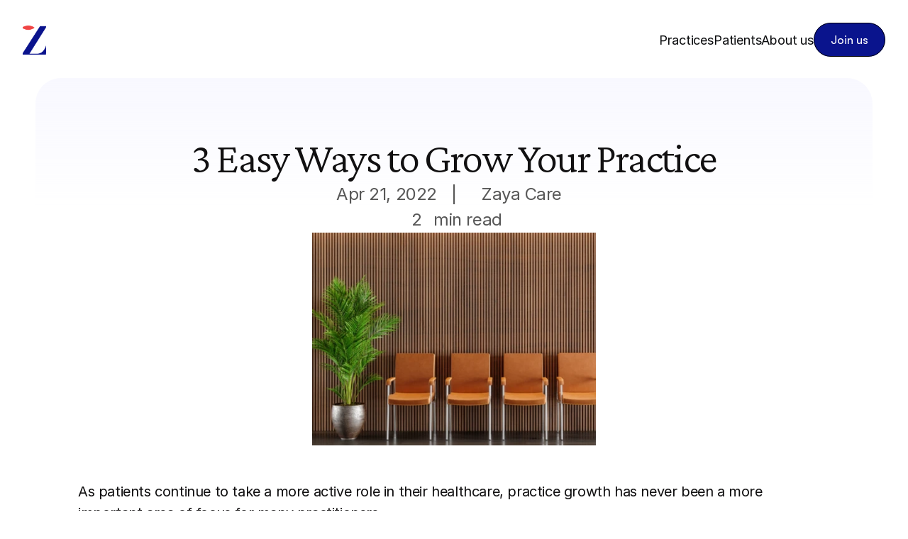

--- FILE ---
content_type: text/html
request_url: https://zayacare.com/blog/tips-grow-practice/
body_size: 27811
content:
<!doctype html>
<!-- ✨ Built with Framer • https://www.framer.com/ -->
<html lang="en-US">
<head>
    <meta charset="utf-8">
    
    
    
    <!-- Start of headStart -->
    <!-- Google tag (gtag.js) -->
<script async src="https://www.googletagmanager.com/gtag/js?id=G-QCF08X5SJD"></script>
<script>
  window.dataLayer = window.dataLayer || [];
  function gtag(){dataLayer.push(arguments);}
  gtag('js', new Date());

  gtag('config', 'G-QCF08X5SJD');
</script>
    <!-- End of headStart -->
    <meta name="viewport" content="width=device-width">
    <meta name="generator" content="Framer ed23c09">
    <title>3 Easy Ways to Grow Your Practice - Athos 2.0 Free Framer UX UI Portfolio Template </title>
    <meta name="description" content="Zaya helps your private practice thrive. Get the financial leverage of a large group without giving up your independence.">
    <meta name="framer-search-index" content="https://framerusercontent.com/sites/4N3HjaSDDp2tk9Fz77fIRg/searchIndex-gxJYU46LPLN7.json">
    <meta name="framer-search-index-fallback" content="https://framerusercontent.com/sites/4N3HjaSDDp2tk9Fz77fIRg/searchIndex-VykxNx20u1Mp.json">
    <meta name="framer-html-plugin" content="disable">
    <link href="https://framerusercontent.com/images/UBUkEmHIB4WdpllOyMPxz5bNLe8.png" rel="icon" media="(prefers-color-scheme: light)">
    <link href="https://framerusercontent.com/images/UBUkEmHIB4WdpllOyMPxz5bNLe8.png" rel="icon" media="(prefers-color-scheme: dark)">
    <link rel="apple-touch-icon" href="https://framerusercontent.com/images/UBUkEmHIB4WdpllOyMPxz5bNLe8.png">
    <!-- Open Graph / Facebook -->
    <meta property="og:type" content="website">
    <meta property="og:title" content="3 Easy Ways to Grow Your Practice - Athos 2.0 Free Framer UX UI Portfolio Template ">
    <meta property="og:description" content="Zaya helps your private practice thrive. Get the financial leverage of a large group without giving up your independence.">
    <meta property="og:image" content="https://framerusercontent.com/images/IohKJsHLVw961diOr0rcG9VQDsc.png">
    <!-- Twitter -->
    <meta name="twitter:card" content="summary_large_image">
    <meta name="twitter:title" content="3 Easy Ways to Grow Your Practice - Athos 2.0 Free Framer UX UI Portfolio Template ">
    <meta name="twitter:description" content="Zaya helps your private practice thrive. Get the financial leverage of a large group without giving up your independence.">
    <meta name="twitter:image" content="https://framerusercontent.com/images/IohKJsHLVw961diOr0rcG9VQDsc.png">
    
    <!-- Global site tag (gtag.js) - Google Analytics -->
    <script async src="https://www.googletagmanager.com/gtag/js?id=G-QCF08X5SJD"></script>
    <script>
      window.dataLayer = window.dataLayer || [];
      function gtag(){window.dataLayer.push(arguments);}
      gtag('js', new Date());
      gtag('config', 'G-QCF08X5SJD');
    </script>
    
    <link href="https://fonts.gstatic.com" rel="preconnect" crossorigin>
    <meta name="robots" content="max-image-preview:large"><link rel="canonical" href="https://zayacare.com/blog/tips-grow-practice/"><meta property="og:url" content="https://zayacare.com/blog/tips-grow-practice/"><style data-framer-breakpoint-css>@media(min-width: 1536px){.hidden-xx9218{display:none!important}}@media(min-width: 1200px) and (max-width: 1535px){.hidden-g0gjgk{display:none!important}}@media(min-width: 768px) and (max-width: 1199px){.hidden-b9g445{display:none!important}}@media(max-width: 767px){.hidden-1pmiidn{display:none!important}}@media(min-width: 1536px){.hidden-z3ee5{display:none!important}}@media(min-width: 1200px) and (max-width: 1535.98px){.hidden-15zdzyu{display:none!important}}@media(min-width: 768px) and (max-width: 1199.98px){.hidden-1lac4l4{display:none!important}}@media(max-width: 767.98px){.hidden-16ccb6m{display:none!important}}</style><style data-framer-css-ssr-minified data-framer-components="framer-lib-cursors-host framer-CKmnC PropertyOverrides framer-LS7mh framer-Ckg5U framer-2NumV framer-MHzFd framer-x8MWc framer-WOyWa framer-gZkvf">html,body,#main{margin:0;padding:0;box-sizing:border-box}:root{-webkit-font-smoothing:antialiased;-moz-osx-font-smoothing:grayscale}*{box-sizing:border-box;-webkit-font-smoothing:inherit}h1,h2,h3,h4,h5,h6,p,figure{margin:0}body,input,textarea,select,button{font-size:12px;font-family:sans-serif}body{--token-f0989dd8-6b42-4981-882e-6f9fe7f602ce: rgb(255, 255, 255);--token-c3dd294d-4924-4bd7-80f1-2cfdc6e0e574: rgb(249, 247, 246);--token-a378a457-09c9-4e21-8971-31a4dc6ae8ea: rgb(17, 16, 17);--token-77abf34c-bfd0-46e4-bdc5-396472ca5ca6: rgba(16, 15, 16, .7);--token-74f72f09-83b9-4634-a62a-6bd8de4ab27c: rgb(244, 242, 239);--token-d78b5648-2f6d-40d3-b003-63d3ee4ec029: rgb(130, 124, 106);--token-762a227d-c75a-4e1e-b9fd-85e17e3927e6: rgb(229, 219, 235);--token-c3dca33f-647b-487b-8372-b41bbc7db055: rgb(222, 202, 232);--token-4ab49e58-a945-4490-8b5c-02ec027b9db5: rgb(152, 125, 165);--token-9462932a-5a8b-4c11-9082-7a0be950b8a1: rgb(210, 232, 200);--token-9016b06c-fe1b-4910-a61c-9f0b15d19abd: rgb(193, 222, 175);--token-1a687ac0-8ae4-46c2-83ac-d244f76f7320: rgb(111, 153, 84);--token-779bf994-c88b-4734-bbca-93a3630b98c8: rgb(220, 228, 234);--token-417e1bc0-fae7-40c5-839b-616fc8857e6c: rgb(204, 211, 217);--token-09eaa171-06cf-4a4c-8c56-a4f55b7348dc: rgb(148, 161, 170);--token-ed20d5c9-9059-4f0d-b986-536fc58ca702: rgb(250, 228, 208);--token-c66ce4ae-faed-46ba-8751-539a18206dcc: rgb(194, 137, 81);--token-af8a6f9c-5206-41bf-a4c5-898d31354984: rgb(197, 197, 197);--token-e0d38038-6a3a-4dfc-87ad-86fb1139ae3b: rgb(236, 235, 228);--token-ad324336-c420-4d32-adf0-8b28a7670bc6: rgb(236, 235, 228)}@font-face{font-family:Lustria;font-style:normal;font-weight:400;font-display:swap;src:url(https://fonts.gstatic.com/s/lustria/v13/9oRONYodvDEyjuhOnC8zMw.woff2) format("woff2");unicode-range:U+0000-00FF,U+0131,U+0152-0153,U+02BB-02BC,U+02C6,U+02DA,U+02DC,U+0304,U+0308,U+0329,U+2000-206F,U+20AC,U+2122,U+2191,U+2193,U+2212,U+2215,U+FEFF,U+FFFD}@font-face{font-family:Fragment Mono;font-style:normal;font-weight:400;font-display:block;src:url(https://fonts.gstatic.com/s/fragmentmono/v5/4iCr6K5wfMRRjxp0DA6-2CLnB45HhrUI.woff2) format("woff2");unicode-range:U+0460-052F,U+1C80-1C8A,U+20B4,U+2DE0-2DFF,U+A640-A69F,U+FE2E-FE2F}@font-face{font-family:Fragment Mono;font-style:normal;font-weight:400;font-display:block;src:url(https://fonts.gstatic.com/s/fragmentmono/v5/4iCr6K5wfMRRjxp0DA6-2CLnB41HhrUI.woff2) format("woff2");unicode-range:U+0100-02BA,U+02BD-02C5,U+02C7-02CC,U+02CE-02D7,U+02DD-02FF,U+0304,U+0308,U+0329,U+1D00-1DBF,U+1E00-1E9F,U+1EF2-1EFF,U+2020,U+20A0-20AB,U+20AD-20C0,U+2113,U+2C60-2C7F,U+A720-A7FF}@font-face{font-family:Fragment Mono;font-style:normal;font-weight:400;font-display:block;src:url(https://fonts.gstatic.com/s/fragmentmono/v5/4iCr6K5wfMRRjxp0DA6-2CLnB4NHhg.woff2) format("woff2");unicode-range:U+0000-00FF,U+0131,U+0152-0153,U+02BB-02BC,U+02C6,U+02DA,U+02DC,U+0304,U+0308,U+0329,U+2000-206F,U+20AC,U+2122,U+2191,U+2193,U+2212,U+2215,U+FEFF,U+FFFD}@font-face{font-family:Inter;src:url(https://framerusercontent.com/assets/5vvr9Vy74if2I6bQbJvbw7SY1pQ.woff2);font-display:swap;font-style:normal;font-weight:400;unicode-range:U+0460-052F,U+1C80-1C88,U+20B4,U+2DE0-2DFF,U+A640-A69F,U+FE2E-FE2F}@font-face{font-family:Inter;src:url(https://framerusercontent.com/assets/EOr0mi4hNtlgWNn9if640EZzXCo.woff2);font-display:swap;font-style:normal;font-weight:400;unicode-range:U+0301,U+0400-045F,U+0490-0491,U+04B0-04B1,U+2116}@font-face{font-family:Inter;src:url(https://framerusercontent.com/assets/Y9k9QrlZAqio88Klkmbd8VoMQc.woff2);font-display:swap;font-style:normal;font-weight:400;unicode-range:U+1F00-1FFF}@font-face{font-family:Inter;src:url(https://framerusercontent.com/assets/OYrD2tBIBPvoJXiIHnLoOXnY9M.woff2);font-display:swap;font-style:normal;font-weight:400;unicode-range:U+0370-03FF}@font-face{font-family:Inter;src:url(https://framerusercontent.com/assets/JeYwfuaPfZHQhEG8U5gtPDZ7WQ.woff2);font-display:swap;font-style:normal;font-weight:400;unicode-range:U+0100-024F,U+0259,U+1E00-1EFF,U+2020,U+20A0-20AB,U+20AD-20CF,U+2113,U+2C60-2C7F,U+A720-A7FF}@font-face{font-family:Inter;src:url(https://framerusercontent.com/assets/GrgcKwrN6d3Uz8EwcLHZxwEfC4.woff2);font-display:swap;font-style:normal;font-weight:400;unicode-range:U+0000-00FF,U+0131,U+0152-0153,U+02BB-02BC,U+02C6,U+02DA,U+02DC,U+2000-206F,U+2070,U+2074-207E,U+2080-208E,U+20AC,U+2122,U+2191,U+2193,U+2212,U+2215,U+FEFF,U+FFFD}@font-face{font-family:Inter;src:url(https://framerusercontent.com/assets/b6Y37FthZeALduNqHicBT6FutY.woff2);font-display:swap;font-style:normal;font-weight:400;unicode-range:U+0102-0103,U+0110-0111,U+0128-0129,U+0168-0169,U+01A0-01A1,U+01AF-01B0,U+1EA0-1EF9,U+20AB}@font-face{font-family:Inter;src:url(https://framerusercontent.com/assets/DpPBYI0sL4fYLgAkX8KXOPVt7c.woff2);font-display:swap;font-style:normal;font-weight:700;unicode-range:U+0460-052F,U+1C80-1C88,U+20B4,U+2DE0-2DFF,U+A640-A69F,U+FE2E-FE2F}@font-face{font-family:Inter;src:url(https://framerusercontent.com/assets/4RAEQdEOrcnDkhHiiCbJOw92Lk.woff2);font-display:swap;font-style:normal;font-weight:700;unicode-range:U+0301,U+0400-045F,U+0490-0491,U+04B0-04B1,U+2116}@font-face{font-family:Inter;src:url(https://framerusercontent.com/assets/1K3W8DizY3v4emK8Mb08YHxTbs.woff2);font-display:swap;font-style:normal;font-weight:700;unicode-range:U+1F00-1FFF}@font-face{font-family:Inter;src:url(https://framerusercontent.com/assets/tUSCtfYVM1I1IchuyCwz9gDdQ.woff2);font-display:swap;font-style:normal;font-weight:700;unicode-range:U+0370-03FF}@font-face{font-family:Inter;src:url(https://framerusercontent.com/assets/VgYFWiwsAC5OYxAycRXXvhze58.woff2);font-display:swap;font-style:normal;font-weight:700;unicode-range:U+0100-024F,U+0259,U+1E00-1EFF,U+2020,U+20A0-20AB,U+20AD-20CF,U+2113,U+2C60-2C7F,U+A720-A7FF}@font-face{font-family:Inter;src:url(https://framerusercontent.com/assets/VgYFWiwsAC5OYxAycRXXvhze58.woff2);font-display:swap;font-style:normal;font-weight:700;unicode-range:U+0000-00FF,U+0131,U+0152-0153,U+02BB-02BC,U+02C6,U+02DA,U+02DC,U+2000-206F,U+2070,U+2074-207E,U+2080-208E,U+20AC,U+2122,U+2191,U+2193,U+2212,U+2215,U+FEFF,U+FFFD}@font-face{font-family:Inter;src:url(https://framerusercontent.com/assets/GIryZETIX4IFypco5pYZONKhJIo.woff2);font-display:swap;font-style:normal;font-weight:700;unicode-range:U+0102-0103,U+0110-0111,U+0128-0129,U+0168-0169,U+01A0-01A1,U+01AF-01B0,U+1EA0-1EF9,U+20AB}@font-face{font-family:Inter;src:url(https://framerusercontent.com/assets/CfMzU8w2e7tHgF4T4rATMPuWosA.woff2);font-display:swap;font-style:italic;font-weight:400;unicode-range:U+0460-052F,U+1C80-1C88,U+20B4,U+2DE0-2DFF,U+A640-A69F,U+FE2E-FE2F}@font-face{font-family:Inter;src:url(https://framerusercontent.com/assets/867QObYax8ANsfX4TGEVU9YiCM.woff2);font-display:swap;font-style:italic;font-weight:400;unicode-range:U+0301,U+0400-045F,U+0490-0491,U+04B0-04B1,U+2116}@font-face{font-family:Inter;src:url(https://framerusercontent.com/assets/Oyn2ZbENFdnW7mt2Lzjk1h9Zb9k.woff2);font-display:swap;font-style:italic;font-weight:400;unicode-range:U+1F00-1FFF}@font-face{font-family:Inter;src:url(https://framerusercontent.com/assets/cdAe8hgZ1cMyLu9g005pAW3xMo.woff2);font-display:swap;font-style:italic;font-weight:400;unicode-range:U+0370-03FF}@font-face{font-family:Inter;src:url(https://framerusercontent.com/assets/DOfvtmE1UplCq161m6Hj8CSQYg.woff2);font-display:swap;font-style:italic;font-weight:400;unicode-range:U+0100-024F,U+0259,U+1E00-1EFF,U+2020,U+20A0-20AB,U+20AD-20CF,U+2113,U+2C60-2C7F,U+A720-A7FF}@font-face{font-family:Inter;src:url(https://framerusercontent.com/assets/pKRFNWFoZl77qYCAIp84lN1h944.woff2);font-display:swap;font-style:italic;font-weight:400;unicode-range:U+0000-00FF,U+0131,U+0152-0153,U+02BB-02BC,U+02C6,U+02DA,U+02DC,U+2000-206F,U+2070,U+2074-207E,U+2080-208E,U+20AC,U+2122,U+2191,U+2193,U+2212,U+2215,U+FEFF,U+FFFD}@font-face{font-family:Inter;src:url(https://framerusercontent.com/assets/tKtBcDnBMevsEEJKdNGhhkLzYo.woff2);font-display:swap;font-style:italic;font-weight:400;unicode-range:U+0102-0103,U+0110-0111,U+0128-0129,U+0168-0169,U+01A0-01A1,U+01AF-01B0,U+1EA0-1EF9,U+20AB}@font-face{font-family:Inter;src:url(https://framerusercontent.com/assets/hyOgCu0Xnghbimh0pE8QTvtt2AU.woff2);font-display:swap;font-style:normal;font-weight:600;unicode-range:U+0460-052F,U+1C80-1C88,U+20B4,U+2DE0-2DFF,U+A640-A69F,U+FE2E-FE2F}@font-face{font-family:Inter;src:url(https://framerusercontent.com/assets/NeGmSOXrPBfEFIy5YZeHq17LEDA.woff2);font-display:swap;font-style:normal;font-weight:600;unicode-range:U+0301,U+0400-045F,U+0490-0491,U+04B0-04B1,U+2116}@font-face{font-family:Inter;src:url(https://framerusercontent.com/assets/oYaAX5himiTPYuN8vLWnqBbfD2s.woff2);font-display:swap;font-style:normal;font-weight:600;unicode-range:U+1F00-1FFF}@font-face{font-family:Inter;src:url(https://framerusercontent.com/assets/lEJLP4R0yuCaMCjSXYHtJw72M.woff2);font-display:swap;font-style:normal;font-weight:600;unicode-range:U+0370-03FF}@font-face{font-family:Inter;src:url(https://framerusercontent.com/assets/cRJyLNuTJR5jbyKzGi33wU9cqIQ.woff2);font-display:swap;font-style:normal;font-weight:600;unicode-range:U+0100-024F,U+0259,U+1E00-1EFF,U+2020,U+20A0-20AB,U+20AD-20CF,U+2113,U+2C60-2C7F,U+A720-A7FF}@font-face{font-family:Inter;src:url(https://framerusercontent.com/assets/1ZFS7N918ojhhd0nQWdj3jz4w.woff2);font-display:swap;font-style:normal;font-weight:600;unicode-range:U+0000-00FF,U+0131,U+0152-0153,U+02BB-02BC,U+02C6,U+02DA,U+02DC,U+2000-206F,U+2074,U+20AC,U+2122,U+2191,U+2193,U+2212,U+2215,U+FEFF,U+FFFD}@font-face{font-family:Inter;src:url(https://framerusercontent.com/assets/A0Wcc7NgXMjUuFdquHDrIZpzZw0.woff2);font-display:swap;font-style:normal;font-weight:600;unicode-range:U+0102-0103,U+0110-0111,U+0128-0129,U+0168-0169,U+01A0-01A1,U+01AF-01B0,U+1EA0-1EF9,U+20AB}@font-face{font-family:Inter;src:url(https://framerusercontent.com/assets/vQyevYAyHtARFwPqUzQGpnDs.woff2);font-display:swap;font-style:normal;font-weight:400;unicode-range:U+0000-00FF,U+0131,U+0152-0153,U+02BB-02BC,U+02C6,U+02DA,U+02DC,U+2000-206F,U+2074,U+20AC,U+2122,U+2191,U+2193,U+2212,U+2215,U+FEFF,U+FFFD}@font-face{font-family:Inter;src:url(https://framerusercontent.com/assets/DXD0Q7LSl7HEvDzucnyLnGBHM.woff2);font-display:swap;font-style:normal;font-weight:700;unicode-range:U+0000-00FF,U+0131,U+0152-0153,U+02BB-02BC,U+02C6,U+02DA,U+02DC,U+2000-206F,U+2074,U+20AC,U+2122,U+2191,U+2193,U+2212,U+2215,U+FEFF,U+FFFD}@font-face{font-family:Inter;src:url(https://framerusercontent.com/assets/H89BbHkbHDzlxZzxi8uPzTsp90.woff2);font-display:swap;font-style:italic;font-weight:700;unicode-range:U+0460-052F,U+1C80-1C88,U+20B4,U+2DE0-2DFF,U+A640-A69F,U+FE2E-FE2F}@font-face{font-family:Inter;src:url(https://framerusercontent.com/assets/u6gJwDuwB143kpNK1T1MDKDWkMc.woff2);font-display:swap;font-style:italic;font-weight:700;unicode-range:U+0301,U+0400-045F,U+0490-0491,U+04B0-04B1,U+2116}@font-face{font-family:Inter;src:url(https://framerusercontent.com/assets/43sJ6MfOPh1LCJt46OvyDuSbA6o.woff2);font-display:swap;font-style:italic;font-weight:700;unicode-range:U+1F00-1FFF}@font-face{font-family:Inter;src:url(https://framerusercontent.com/assets/wccHG0r4gBDAIRhfHiOlq6oEkqw.woff2);font-display:swap;font-style:italic;font-weight:700;unicode-range:U+0370-03FF}@font-face{font-family:Inter;src:url(https://framerusercontent.com/assets/WZ367JPwf9bRW6LdTHN8rXgSjw.woff2);font-display:swap;font-style:italic;font-weight:700;unicode-range:U+0100-024F,U+0259,U+1E00-1EFF,U+2020,U+20A0-20AB,U+20AD-20CF,U+2113,U+2C60-2C7F,U+A720-A7FF}@font-face{font-family:Inter;src:url(https://framerusercontent.com/assets/QxmhnWTzLtyjIiZcfaLIJ8EFBXU.woff2);font-display:swap;font-style:italic;font-weight:700;unicode-range:U+0000-00FF,U+0131,U+0152-0153,U+02BB-02BC,U+02C6,U+02DA,U+02DC,U+2000-206F,U+2074,U+20AC,U+2122,U+2191,U+2193,U+2212,U+2215,U+FEFF,U+FFFD}@font-face{font-family:Inter;src:url(https://framerusercontent.com/assets/2A4Xx7CngadFGlVV4xrO06OBHY.woff2);font-display:swap;font-style:italic;font-weight:700;unicode-range:U+0102-0103,U+0110-0111,U+0128-0129,U+0168-0169,U+01A0-01A1,U+01AF-01B0,U+1EA0-1EF9,U+20AB}@font-face{font-family:Inter;src:url(https://framerusercontent.com/assets/vFzuJY0c65av44uhEKB6vyjFMg.woff2);font-display:swap;font-style:italic;font-weight:400;unicode-range:U+0000-00FF,U+0131,U+0152-0153,U+02BB-02BC,U+02C6,U+02DA,U+02DC,U+2000-206F,U+2074,U+20AC,U+2122,U+2191,U+2193,U+2212,U+2215,U+FEFF,U+FFFD}@font-face{font-family:Inter;src:url(https://framerusercontent.com/assets/5A3Ce6C9YYmCjpQx9M4inSaKU.woff2);font-display:swap;font-style:normal;font-weight:500;unicode-range:U+0460-052F,U+1C80-1C88,U+20B4,U+2DE0-2DFF,U+A640-A69F,U+FE2E-FE2F}@font-face{font-family:Inter;src:url(https://framerusercontent.com/assets/Qx95Xyt0Ka3SGhinnbXIGpEIyP4.woff2);font-display:swap;font-style:normal;font-weight:500;unicode-range:U+0301,U+0400-045F,U+0490-0491,U+04B0-04B1,U+2116}@font-face{font-family:Inter;src:url(https://framerusercontent.com/assets/6mJuEAguuIuMog10gGvH5d3cl8.woff2);font-display:swap;font-style:normal;font-weight:500;unicode-range:U+1F00-1FFF}@font-face{font-family:Inter;src:url(https://framerusercontent.com/assets/xYYWaj7wCU5zSQH0eXvSaS19wo.woff2);font-display:swap;font-style:normal;font-weight:500;unicode-range:U+0370-03FF}@font-face{font-family:Inter;src:url(https://framerusercontent.com/assets/otTaNuNpVK4RbdlT7zDDdKvQBA.woff2);font-display:swap;font-style:normal;font-weight:500;unicode-range:U+0100-024F,U+0259,U+1E00-1EFF,U+2020,U+20A0-20AB,U+20AD-20CF,U+2113,U+2C60-2C7F,U+A720-A7FF}@font-face{font-family:Inter;src:url(https://framerusercontent.com/assets/d3tHnaQIAeqiE5hGcRw4mmgWYU.woff2);font-display:swap;font-style:normal;font-weight:500;unicode-range:U+0000-00FF,U+0131,U+0152-0153,U+02BB-02BC,U+02C6,U+02DA,U+02DC,U+2000-206F,U+2074,U+20AC,U+2122,U+2191,U+2193,U+2212,U+2215,U+FEFF,U+FFFD}@font-face{font-family:Inter;src:url(https://framerusercontent.com/assets/DolVirEGb34pEXEp8t8FQBSK4.woff2);font-display:swap;font-style:normal;font-weight:500;unicode-range:U+0102-0103,U+0110-0111,U+0128-0129,U+0168-0169,U+01A0-01A1,U+01AF-01B0,U+1EA0-1EF9,U+20AB}@font-face{font-family:Inter;src:url(https://framerusercontent.com/assets/khkJkwSL66WFg8SX6Wa726c.woff2);font-display:swap;font-style:italic;font-weight:500;unicode-range:U+0460-052F,U+1C80-1C88,U+20B4,U+2DE0-2DFF,U+A640-A69F,U+FE2E-FE2F}@font-face{font-family:Inter;src:url(https://framerusercontent.com/assets/0E7IMbDzcGABpBwwqNEt60wU0w.woff2);font-display:swap;font-style:italic;font-weight:500;unicode-range:U+0301,U+0400-045F,U+0490-0491,U+04B0-04B1,U+2116}@font-face{font-family:Inter;src:url(https://framerusercontent.com/assets/NTJ0nQgIF0gcDelS14zQ9NR9Q.woff2);font-display:swap;font-style:italic;font-weight:500;unicode-range:U+1F00-1FFF}@font-face{font-family:Inter;src:url(https://framerusercontent.com/assets/QrcNhgEPfRl0LS8qz5Ln8olanl8.woff2);font-display:swap;font-style:italic;font-weight:500;unicode-range:U+0370-03FF}@font-face{font-family:Inter;src:url(https://framerusercontent.com/assets/JEXmejW8mXOYMtt0hyRg811kHac.woff2);font-display:swap;font-style:italic;font-weight:500;unicode-range:U+0100-024F,U+0259,U+1E00-1EFF,U+2020,U+20A0-20AB,U+20AD-20CF,U+2113,U+2C60-2C7F,U+A720-A7FF}@font-face{font-family:Inter;src:url(https://framerusercontent.com/assets/ksvR4VsLksjpSwnC2fPgHRNMw.woff2);font-display:swap;font-style:italic;font-weight:500;unicode-range:U+0000-00FF,U+0131,U+0152-0153,U+02BB-02BC,U+02C6,U+02DA,U+02DC,U+2000-206F,U+2074,U+20AC,U+2122,U+2191,U+2193,U+2212,U+2215,U+FEFF,U+FFFD}@font-face{font-family:Inter;src:url(https://framerusercontent.com/assets/uy9s0iWuxiNnVt8EpTI3gzohpwo.woff2);font-display:swap;font-style:italic;font-weight:500;unicode-range:U+0102-0103,U+0110-0111,U+0128-0129,U+0168-0169,U+01A0-01A1,U+01AF-01B0,U+1EA0-1EF9,U+20AB}@font-face{font-family:Inter Display;src:url(https://framerusercontent.com/assets/MaMAn5Jp5gJg1z3VaLH65QwWPLc.woff2);font-display:swap;font-style:normal;font-weight:300;unicode-range:U+0460-052F,U+1C80-1C88,U+20B4,U+2DE0-2DFF,U+A640-A69F,U+FE2E-FE2F}@font-face{font-family:Inter Display;src:url(https://framerusercontent.com/assets/fEqgEChcTaneQFxeugexHq7Bk.woff2);font-display:swap;font-style:normal;font-weight:300;unicode-range:U+0301,U+0400-045F,U+0490-0491,U+04B0-04B1,U+2116}@font-face{font-family:Inter Display;src:url(https://framerusercontent.com/assets/nL7d8Ph0ViwUQorApF89PoAagQI.woff2);font-display:swap;font-style:normal;font-weight:300;unicode-range:U+1F00-1FFF}@font-face{font-family:Inter Display;src:url(https://framerusercontent.com/assets/YOHXUQlY1iC2t7qT4HeLSoBDtn4.woff2);font-display:swap;font-style:normal;font-weight:300;unicode-range:U+0370-03FF}@font-face{font-family:Inter Display;src:url(https://framerusercontent.com/assets/TfzHIi6ZmZDuhnIFGcgM6Ipuim4.woff2);font-display:swap;font-style:normal;font-weight:300;unicode-range:U+0100-024F,U+0259,U+1E00-1EFF,U+2020,U+20A0-20AB,U+20AD-20CF,U+2113,U+2C60-2C7F,U+A720-A7FF}@font-face{font-family:Inter Display;src:url(https://framerusercontent.com/assets/6e1qKhy2mljzCRhlGpuCksCGjGI.woff2);font-display:swap;font-style:normal;font-weight:300;unicode-range:U+0000-00FF,U+0131,U+0152-0153,U+02BB-02BC,U+02C6,U+02DA,U+02DC,U+2000-206F,U+2074,U+20AC,U+2122,U+2191,U+2193,U+2212,U+2215,U+FEFF,U+FFFD}@font-face{font-family:Inter Display;src:url(https://framerusercontent.com/assets/ub5XwqqEAMrXQz31ej6fNqbxnBc.woff2);font-display:swap;font-style:normal;font-weight:300;unicode-range:U+0102-0103,U+0110-0111,U+0128-0129,U+0168-0169,U+01A0-01A1,U+01AF-01B0,U+1EA0-1EF9,U+20AB}@font-face{font-family:Inter Display;src:url(https://framerusercontent.com/assets/2uIBiALfCHVpWbHqRMZutfT7giU.woff2);font-display:swap;font-style:normal;font-weight:400;unicode-range:U+0460-052F,U+1C80-1C88,U+20B4,U+2DE0-2DFF,U+A640-A69F,U+FE2E-FE2F}@font-face{font-family:Inter Display;src:url(https://framerusercontent.com/assets/Zwfz6xbVe5pmcWRJRgBDHnMkOkI.woff2);font-display:swap;font-style:normal;font-weight:400;unicode-range:U+0301,U+0400-045F,U+0490-0491,U+04B0-04B1,U+2116}@font-face{font-family:Inter Display;src:url(https://framerusercontent.com/assets/U9LaDDmbRhzX3sB8g8glTy5feTE.woff2);font-display:swap;font-style:normal;font-weight:400;unicode-range:U+1F00-1FFF}@font-face{font-family:Inter Display;src:url(https://framerusercontent.com/assets/tVew2LzXJ1t7QfxP1gdTIdj2o0g.woff2);font-display:swap;font-style:normal;font-weight:400;unicode-range:U+0370-03FF}@font-face{font-family:Inter Display;src:url(https://framerusercontent.com/assets/DF7bjCRmStYPqSb945lAlMfCCVQ.woff2);font-display:swap;font-style:normal;font-weight:400;unicode-range:U+0100-024F,U+0259,U+1E00-1EFF,U+2020,U+20A0-20AB,U+20AD-20CF,U+2113,U+2C60-2C7F,U+A720-A7FF}@font-face{font-family:Inter Display;src:url(https://framerusercontent.com/assets/nCpxWS6DaPlPe0lHzStXAPCo3lw.woff2);font-display:swap;font-style:normal;font-weight:400;unicode-range:U+0000-00FF,U+0131,U+0152-0153,U+02BB-02BC,U+02C6,U+02DA,U+02DC,U+2000-206F,U+2074,U+20AC,U+2122,U+2191,U+2193,U+2212,U+2215,U+FEFF,U+FFFD}@font-face{font-family:Inter Display;src:url(https://framerusercontent.com/assets/vebZUMjGyKkYsfcY73iwWTzLNag.woff2);font-display:swap;font-style:normal;font-weight:400;unicode-range:U+0102-0103,U+0110-0111,U+0128-0129,U+0168-0169,U+01A0-01A1,U+01AF-01B0,U+1EA0-1EF9,U+20AB}@font-face{font-family:Inter Display;src:url(https://framerusercontent.com/assets/THWAFHoAcmqLMy81E8hCSdziVKA.woff2);font-display:swap;font-style:italic;font-weight:400;unicode-range:U+0460-052F,U+1C80-1C88,U+20B4,U+2DE0-2DFF,U+A640-A69F,U+FE2E-FE2F}@font-face{font-family:Inter Display;src:url(https://framerusercontent.com/assets/sQxGYWDlRkDr0eOKqiNRl6g5rs.woff2);font-display:swap;font-style:italic;font-weight:400;unicode-range:U+0301,U+0400-045F,U+0490-0491,U+04B0-04B1,U+2116}@font-face{font-family:Inter Display;src:url(https://framerusercontent.com/assets/NNTAT1XAm8ZRkr824inYPkjNeL4.woff2);font-display:swap;font-style:italic;font-weight:400;unicode-range:U+1F00-1FFF}@font-face{font-family:Inter Display;src:url(https://framerusercontent.com/assets/P2qr9PAWBt905929rHfxmneMUG0.woff2);font-display:swap;font-style:italic;font-weight:400;unicode-range:U+0370-03FF}@font-face{font-family:Inter Display;src:url(https://framerusercontent.com/assets/2BmSa4TZZvFKAZg2DydxTbvKlTU.woff2);font-display:swap;font-style:italic;font-weight:400;unicode-range:U+0100-024F,U+0259,U+1E00-1EFF,U+2020,U+20A0-20AB,U+20AD-20CF,U+2113,U+2C60-2C7F,U+A720-A7FF}@font-face{font-family:Inter Display;src:url(https://framerusercontent.com/assets/djqIk3Er2JcAcz7Rup88BdINEw.woff2);font-display:swap;font-style:italic;font-weight:400;unicode-range:U+0000-00FF,U+0131,U+0152-0153,U+02BB-02BC,U+02C6,U+02DA,U+02DC,U+2000-206F,U+2074,U+20AC,U+2122,U+2191,U+2193,U+2212,U+2215,U+FEFF,U+FFFD}@font-face{font-family:Inter Display;src:url(https://framerusercontent.com/assets/KMFW46iYsEZaUBwXbwPc9nQm71o.woff2);font-display:swap;font-style:italic;font-weight:400;unicode-range:U+0102-0103,U+0110-0111,U+0128-0129,U+0168-0169,U+01A0-01A1,U+01AF-01B0,U+1EA0-1EF9,U+20AB}@font-face{font-family:Inter Display;src:url(https://framerusercontent.com/assets/JVGAsgKKXCCsDQ3MCrxIs5u1U.woff2);font-display:swap;font-style:italic;font-weight:300;unicode-range:U+0460-052F,U+1C80-1C88,U+20B4,U+2DE0-2DFF,U+A640-A69F,U+FE2E-FE2F}@font-face{font-family:Inter Display;src:url(https://framerusercontent.com/assets/GeFYhvsobZhw8u0Xza2zCmC8Cw.woff2);font-display:swap;font-style:italic;font-weight:300;unicode-range:U+0301,U+0400-045F,U+0490-0491,U+04B0-04B1,U+2116}@font-face{font-family:Inter Display;src:url(https://framerusercontent.com/assets/8dxmIktsyEgZt0OloSu5gz6TgLI.woff2);font-display:swap;font-style:italic;font-weight:300;unicode-range:U+1F00-1FFF}@font-face{font-family:Inter Display;src:url(https://framerusercontent.com/assets/f2kclCrwmFV8YeznrosrT3kcjE.woff2);font-display:swap;font-style:italic;font-weight:300;unicode-range:U+0370-03FF}@font-face{font-family:Inter Display;src:url(https://framerusercontent.com/assets/HTPyW5jOpXfwIja9CrgNJUDriY4.woff2);font-display:swap;font-style:italic;font-weight:300;unicode-range:U+0100-024F,U+0259,U+1E00-1EFF,U+2020,U+20A0-20AB,U+20AD-20CF,U+2113,U+2C60-2C7F,U+A720-A7FF}@font-face{font-family:Inter Display;src:url(https://framerusercontent.com/assets/SorE7ZPZIqD5pBy9oKeSOEC0Q5k.woff2);font-display:swap;font-style:italic;font-weight:300;unicode-range:U+0000-00FF,U+0131,U+0152-0153,U+02BB-02BC,U+02C6,U+02DA,U+02DC,U+2000-206F,U+2074,U+20AC,U+2122,U+2191,U+2193,U+2212,U+2215,U+FEFF,U+FFFD}@font-face{font-family:Inter Display;src:url(https://framerusercontent.com/assets/xFtzow8wtMpaEQuIGgCbt25Qorg.woff2);font-display:swap;font-style:italic;font-weight:300;unicode-range:U+0102-0103,U+0110-0111,U+0128-0129,U+0168-0169,U+01A0-01A1,U+01AF-01B0,U+1EA0-1EF9,U+20AB}@font-face{font-family:Inter Display;src:url(https://framerusercontent.com/assets/I11LrmuBDQZweplJ62KkVsklU5Y.woff2);font-display:swap;font-style:normal;font-weight:700;unicode-range:U+0460-052F,U+1C80-1C88,U+20B4,U+2DE0-2DFF,U+A640-A69F,U+FE2E-FE2F}@font-face{font-family:Inter Display;src:url(https://framerusercontent.com/assets/UjFZPDy3qGuDktQM4q9CxhKfIa8.woff2);font-display:swap;font-style:normal;font-weight:700;unicode-range:U+0301,U+0400-045F,U+0490-0491,U+04B0-04B1,U+2116}@font-face{font-family:Inter Display;src:url(https://framerusercontent.com/assets/8exwVHJy2DhJ4N5prYlVMrEKmQ.woff2);font-display:swap;font-style:normal;font-weight:700;unicode-range:U+1F00-1FFF}@font-face{font-family:Inter Display;src:url(https://framerusercontent.com/assets/UTeedEK21hO5jDxEUldzdScUqpg.woff2);font-display:swap;font-style:normal;font-weight:700;unicode-range:U+0370-03FF}@font-face{font-family:Inter Display;src:url(https://framerusercontent.com/assets/Ig8B8nzy11hzIWEIYnkg91sofjo.woff2);font-display:swap;font-style:normal;font-weight:700;unicode-range:U+0100-024F,U+0259,U+1E00-1EFF,U+2020,U+20A0-20AB,U+20AD-20CF,U+2113,U+2C60-2C7F,U+A720-A7FF}@font-face{font-family:Inter Display;src:url(https://framerusercontent.com/assets/n9CXKI3tsmCPeC6MCT9NziShSuQ.woff2);font-display:swap;font-style:normal;font-weight:700;unicode-range:U+0000-00FF,U+0131,U+0152-0153,U+02BB-02BC,U+02C6,U+02DA,U+02DC,U+2000-206F,U+2074,U+20AC,U+2122,U+2191,U+2193,U+2212,U+2215,U+FEFF,U+FFFD}@font-face{font-family:Inter Display;src:url(https://framerusercontent.com/assets/qctQFoJqJ9aIbRSIp0AhCQpFxn8.woff2);font-display:swap;font-style:normal;font-weight:700;unicode-range:U+0102-0103,U+0110-0111,U+0128-0129,U+0168-0169,U+01A0-01A1,U+01AF-01B0,U+1EA0-1EF9,U+20AB}@font-face{font-family:Inter Display;src:url(https://framerusercontent.com/assets/EZSFVoaPWKnZ6GuVk5dlS5pk.woff2);font-display:block;font-style:normal;font-weight:900;unicode-range:U+0460-052F,U+1C80-1C88,U+20B4,U+2DE0-2DFF,U+A640-A69F,U+FE2E-FE2F}@font-face{font-family:Inter Display;src:url(https://framerusercontent.com/assets/TMYuLEOqLWgunxD5qCFeADEgk.woff2);font-display:block;font-style:normal;font-weight:900;unicode-range:U+0301,U+0400-045F,U+0490-0491,U+04B0-04B1,U+2116}@font-face{font-family:Inter Display;src:url(https://framerusercontent.com/assets/EL4v8OG6t2XwHSJLO1YF25DNiDw.woff2);font-display:block;font-style:normal;font-weight:900;unicode-range:U+1F00-1FFF}@font-face{font-family:Inter Display;src:url(https://framerusercontent.com/assets/vSoBOmgqFUd0rVCgogjwL7jQI.woff2);font-display:block;font-style:normal;font-weight:900;unicode-range:U+0370-03FF}@font-face{font-family:Inter Display;src:url(https://framerusercontent.com/assets/bIwBTbnyeAOa9wQIBagEdRDHXhE.woff2);font-display:block;font-style:normal;font-weight:900;unicode-range:U+0100-024F,U+0259,U+1E00-1EFF,U+2020,U+20A0-20AB,U+20AD-20CF,U+2113,U+2C60-2C7F,U+A720-A7FF}@font-face{font-family:Inter Display;src:url(https://framerusercontent.com/assets/ytuJ1iJd5SddEQ3LTMbeYRRwiE.woff2);font-display:block;font-style:normal;font-weight:900;unicode-range:U+0000-00FF,U+0131,U+0152-0153,U+02BB-02BC,U+02C6,U+02DA,U+02DC,U+2000-206F,U+2074,U+20AC,U+2122,U+2191,U+2193,U+2212,U+2215,U+FEFF,U+FFFD}@font-face{font-family:Inter Display;src:url(https://framerusercontent.com/assets/fmXYBApyDC604dR7g2aaACGvCk.woff2);font-display:block;font-style:normal;font-weight:900;unicode-range:U+0102-0103,U+0110-0111,U+0128-0129,U+0168-0169,U+01A0-01A1,U+01AF-01B0,U+1EA0-1EF9,U+20AB}@font-face{font-family:Inter Display;src:url(https://framerusercontent.com/assets/yHWoQPBZSEiCC3aW3JXtcoFby8o.woff2);font-display:block;font-style:italic;font-weight:900;unicode-range:U+0460-052F,U+1C80-1C88,U+20B4,U+2DE0-2DFF,U+A640-A69F,U+FE2E-FE2F}@font-face{font-family:Inter Display;src:url(https://framerusercontent.com/assets/UHqhq621TbUtspKtPKPA1Ne8qY.woff2);font-display:block;font-style:italic;font-weight:900;unicode-range:U+0301,U+0400-045F,U+0490-0491,U+04B0-04B1,U+2116}@font-face{font-family:Inter Display;src:url(https://framerusercontent.com/assets/6dsy2CbviAWDcszGLlgyaLpRMk.woff2);font-display:block;font-style:italic;font-weight:900;unicode-range:U+1F00-1FFF}@font-face{font-family:Inter Display;src:url(https://framerusercontent.com/assets/TQqnntSFYYGDv7XtyT3ZhfvDA.woff2);font-display:block;font-style:italic;font-weight:900;unicode-range:U+0370-03FF}@font-face{font-family:Inter Display;src:url(https://framerusercontent.com/assets/nE03Xxh2GngsU8hDpg6CRGxqfoM.woff2);font-display:block;font-style:italic;font-weight:900;unicode-range:U+0100-024F,U+0259,U+1E00-1EFF,U+2020,U+20A0-20AB,U+20AD-20CF,U+2113,U+2C60-2C7F,U+A720-A7FF}@font-face{font-family:Inter Display;src:url(https://framerusercontent.com/assets/sz8HQr9IEEln6nmUJ8X0dtBwUQ.woff2);font-display:block;font-style:italic;font-weight:900;unicode-range:U+0000-00FF,U+0131,U+0152-0153,U+02BB-02BC,U+02C6,U+02DA,U+02DC,U+2000-206F,U+2074,U+20AC,U+2122,U+2191,U+2193,U+2212,U+2215,U+FEFF,U+FFFD}@font-face{font-family:Inter Display;src:url(https://framerusercontent.com/assets/dWFiPjtJpfcxAIDV8RPyuCq04.woff2);font-display:block;font-style:italic;font-weight:900;unicode-range:U+0102-0103,U+0110-0111,U+0128-0129,U+0168-0169,U+01A0-01A1,U+01AF-01B0,U+1EA0-1EF9,U+20AB}@font-face{font-family:Inter Display;src:url(https://framerusercontent.com/assets/fXvVh2JeZlehNcEhKHpHH0frSl0.woff2);font-display:swap;font-style:italic;font-weight:700;unicode-range:U+0460-052F,U+1C80-1C88,U+20B4,U+2DE0-2DFF,U+A640-A69F,U+FE2E-FE2F}@font-face{font-family:Inter Display;src:url(https://framerusercontent.com/assets/7pScaNeb6M7n2HF2jKemDqzCIr4.woff2);font-display:swap;font-style:italic;font-weight:700;unicode-range:U+0301,U+0400-045F,U+0490-0491,U+04B0-04B1,U+2116}@font-face{font-family:Inter Display;src:url(https://framerusercontent.com/assets/qS4UjQYyATcVV9rODk0Zx9KhkY8.woff2);font-display:swap;font-style:italic;font-weight:700;unicode-range:U+1F00-1FFF}@font-face{font-family:Inter Display;src:url(https://framerusercontent.com/assets/VfD2n20yM7v0hrUEBHEyafsmMBY.woff2);font-display:swap;font-style:italic;font-weight:700;unicode-range:U+0370-03FF}@font-face{font-family:Inter Display;src:url(https://framerusercontent.com/assets/4oIO9fB59bn3cKFWz7piCj28z9s.woff2);font-display:swap;font-style:italic;font-weight:700;unicode-range:U+0100-024F,U+0259,U+1E00-1EFF,U+2020,U+20A0-20AB,U+20AD-20CF,U+2113,U+2C60-2C7F,U+A720-A7FF}@font-face{font-family:Inter Display;src:url(https://framerusercontent.com/assets/TBccIZR9kIpkRce5i9ATfPp7a4.woff2);font-display:swap;font-style:italic;font-weight:700;unicode-range:U+0000-00FF,U+0131,U+0152-0153,U+02BB-02BC,U+02C6,U+02DA,U+02DC,U+2000-206F,U+2074,U+20AC,U+2122,U+2191,U+2193,U+2212,U+2215,U+FEFF,U+FFFD}@font-face{font-family:Inter Display;src:url(https://framerusercontent.com/assets/F5Lmfd3fCAu7TwiYbI4DLWw4ks.woff2);font-display:swap;font-style:italic;font-weight:700;unicode-range:U+0102-0103,U+0110-0111,U+0128-0129,U+0168-0169,U+01A0-01A1,U+01AF-01B0,U+1EA0-1EF9,U+20AB}@font-face{font-family:Inter;src:url(https://framerusercontent.com/assets/NXxvFRoY5LDh3yCm7MEP2jqYk.woff2);font-display:block;font-style:normal;font-weight:100;unicode-range:U+0460-052F,U+1C80-1C88,U+20B4,U+2DE0-2DFF,U+A640-A69F,U+FE2E-FE2F}@font-face{font-family:Inter;src:url(https://framerusercontent.com/assets/5CcgcVyoWSqO1THBiISd6oCog.woff2);font-display:block;font-style:normal;font-weight:100;unicode-range:U+0301,U+0400-045F,U+0490-0491,U+04B0-04B1,U+2116}@font-face{font-family:Inter;src:url(https://framerusercontent.com/assets/MF544SVCvk3yNpLIz3pwDXFZPKM.woff2);font-display:block;font-style:normal;font-weight:100;unicode-range:U+1F00-1FFF}@font-face{font-family:Inter;src:url(https://framerusercontent.com/assets/TNtxudDBkAm2RXdtU3rvTBwoM.woff2);font-display:block;font-style:normal;font-weight:100;unicode-range:U+0370-03FF}@font-face{font-family:Inter;src:url(https://framerusercontent.com/assets/fIabp4VN5z7iJ3lNOz9qfNeQHc.woff2);font-display:block;font-style:normal;font-weight:100;unicode-range:U+0100-024F,U+0259,U+1E00-1EFF,U+2020,U+20A0-20AB,U+20AD-20CF,U+2113,U+2C60-2C7F,U+A720-A7FF}@font-face{font-family:Inter;src:url(https://framerusercontent.com/assets/8kSLqTnVCEtjx0nu8PxTD4Nh5UU.woff2);font-display:block;font-style:normal;font-weight:100;unicode-range:U+0000-00FF,U+0131,U+0152-0153,U+02BB-02BC,U+02C6,U+02DA,U+02DC,U+2000-206F,U+2070,U+2074-207E,U+2080-208E,U+20AC,U+2122,U+2191,U+2193,U+2212,U+2215,U+FEFF,U+FFFD}@font-face{font-family:Inter;src:url(https://framerusercontent.com/assets/9iRSYClnXA0RMygyIn6yjjWXJw.woff2);font-display:block;font-style:normal;font-weight:100;unicode-range:U+0102-0103,U+0110-0111,U+0128-0129,U+0168-0169,U+01A0-01A1,U+01AF-01B0,U+1EA0-1EF9,U+20AB}@font-face{font-family:Inter;src:url(https://framerusercontent.com/assets/MVhJhYeDWxeyqT939zMNyw9p8.woff2);font-display:block;font-style:normal;font-weight:200;unicode-range:U+0460-052F,U+1C80-1C88,U+20B4,U+2DE0-2DFF,U+A640-A69F,U+FE2E-FE2F}@font-face{font-family:Inter;src:url(https://framerusercontent.com/assets/WXQXYfAQJIi2pCJACAfWWXfIDqI.woff2);font-display:block;font-style:normal;font-weight:200;unicode-range:U+0301,U+0400-045F,U+0490-0491,U+04B0-04B1,U+2116}@font-face{font-family:Inter;src:url(https://framerusercontent.com/assets/RJeJJARdrtNUtic58kOz7hIgBuE.woff2);font-display:block;font-style:normal;font-weight:200;unicode-range:U+1F00-1FFF}@font-face{font-family:Inter;src:url(https://framerusercontent.com/assets/4hBRAuM02i3fsxYDzyNvt5Az2so.woff2);font-display:block;font-style:normal;font-weight:200;unicode-range:U+0370-03FF}@font-face{font-family:Inter;src:url(https://framerusercontent.com/assets/fz1JbBffNGgK7BNUI1mmbFBlgA8.woff2);font-display:block;font-style:normal;font-weight:200;unicode-range:U+0100-024F,U+0259,U+1E00-1EFF,U+2020,U+20A0-20AB,U+20AD-20CF,U+2113,U+2C60-2C7F,U+A720-A7FF}@font-face{font-family:Inter;src:url(https://framerusercontent.com/assets/Z4sGWU2OKBoXPWulb5P25vULA.woff2);font-display:block;font-style:normal;font-weight:200;unicode-range:U+0000-00FF,U+0131,U+0152-0153,U+02BB-02BC,U+02C6,U+02DA,U+02DC,U+2000-206F,U+2070,U+2074-207E,U+2080-208E,U+20AC,U+2122,U+2191,U+2193,U+2212,U+2215,U+FEFF,U+FFFD}@font-face{font-family:Inter;src:url(https://framerusercontent.com/assets/eIZyQwIlHYR0mnMSneEDMtqBPgw.woff2);font-display:block;font-style:normal;font-weight:200;unicode-range:U+0102-0103,U+0110-0111,U+0128-0129,U+0168-0169,U+01A0-01A1,U+01AF-01B0,U+1EA0-1EF9,U+20AB}@font-face{font-family:Inter;src:url(https://framerusercontent.com/assets/BkDpl4ghaqvMi1btKFyG2tdbec.woff2);font-display:swap;font-style:normal;font-weight:300;unicode-range:U+0460-052F,U+1C80-1C88,U+20B4,U+2DE0-2DFF,U+A640-A69F,U+FE2E-FE2F}@font-face{font-family:Inter;src:url(https://framerusercontent.com/assets/zAMK70AQRFSShJgUiaR5IiIhgzk.woff2);font-display:swap;font-style:normal;font-weight:300;unicode-range:U+0301,U+0400-045F,U+0490-0491,U+04B0-04B1,U+2116}@font-face{font-family:Inter;src:url(https://framerusercontent.com/assets/IETjvc5qzUaRoaruDpPSwCUM8.woff2);font-display:swap;font-style:normal;font-weight:300;unicode-range:U+1F00-1FFF}@font-face{font-family:Inter;src:url(https://framerusercontent.com/assets/oLCoaT3ioA0fHdJnWR9W6k7NY.woff2);font-display:swap;font-style:normal;font-weight:300;unicode-range:U+0370-03FF}@font-face{font-family:Inter;src:url(https://framerusercontent.com/assets/Sj0PCHQSBjFmEp6NBWg6FNaKc.woff2);font-display:swap;font-style:normal;font-weight:300;unicode-range:U+0100-024F,U+0259,U+1E00-1EFF,U+2020,U+20A0-20AB,U+20AD-20CF,U+2113,U+2C60-2C7F,U+A720-A7FF}@font-face{font-family:Inter;src:url(https://framerusercontent.com/assets/aqiiD4LUKkKzXdjGL5UzHq8bo5w.woff2);font-display:swap;font-style:normal;font-weight:300;unicode-range:U+0000-00FF,U+0131,U+0152-0153,U+02BB-02BC,U+02C6,U+02DA,U+02DC,U+2000-206F,U+2070,U+2074-207E,U+2080-208E,U+20AC,U+2122,U+2191,U+2193,U+2212,U+2215,U+FEFF,U+FFFD}@font-face{font-family:Inter;src:url(https://framerusercontent.com/assets/H4TfENUY1rh8R9UaSD6vngjJP3M.woff2);font-display:swap;font-style:normal;font-weight:300;unicode-range:U+0102-0103,U+0110-0111,U+0128-0129,U+0168-0169,U+01A0-01A1,U+01AF-01B0,U+1EA0-1EF9,U+20AB}@font-face{font-family:Inter;src:url(https://framerusercontent.com/assets/UjlFhCnUjxhNfep4oYBPqnEssyo.woff2);font-display:swap;font-style:normal;font-weight:500;unicode-range:U+0000-00FF,U+0131,U+0152-0153,U+02BB-02BC,U+02C6,U+02DA,U+02DC,U+2000-206F,U+2070,U+2074-207E,U+2080-208E,U+20AC,U+2122,U+2191,U+2193,U+2212,U+2215,U+FEFF,U+FFFD}@font-face{font-family:Inter;src:url(https://framerusercontent.com/assets/yDtI2UI8XcEg1W2je9XPN3Noo.woff2);font-display:swap;font-style:normal;font-weight:600;unicode-range:U+0000-00FF,U+0131,U+0152-0153,U+02BB-02BC,U+02C6,U+02DA,U+02DC,U+2000-206F,U+2070,U+2074-207E,U+2080-208E,U+20AC,U+2122,U+2191,U+2193,U+2212,U+2215,U+FEFF,U+FFFD}@font-face{font-family:Inter;src:url(https://framerusercontent.com/assets/PONfPc6h4EPYwJliXQBmjVx7QxI.woff2);font-display:swap;font-style:normal;font-weight:800;unicode-range:U+0460-052F,U+1C80-1C88,U+20B4,U+2DE0-2DFF,U+A640-A69F,U+FE2E-FE2F}@font-face{font-family:Inter;src:url(https://framerusercontent.com/assets/zsnJN7Z1wdzUvepJniD3rbvJIyU.woff2);font-display:swap;font-style:normal;font-weight:800;unicode-range:U+0301,U+0400-045F,U+0490-0491,U+04B0-04B1,U+2116}@font-face{font-family:Inter;src:url(https://framerusercontent.com/assets/UrzZBOy7RyJEWAZGduzOeHiHuY.woff2);font-display:swap;font-style:normal;font-weight:800;unicode-range:U+1F00-1FFF}@font-face{font-family:Inter;src:url(https://framerusercontent.com/assets/996sR9SfSDuYELz8oHhDOcErkY.woff2);font-display:swap;font-style:normal;font-weight:800;unicode-range:U+0370-03FF}@font-face{font-family:Inter;src:url(https://framerusercontent.com/assets/ftN1HpyPVJEoEb4q36SOrNdLXU.woff2);font-display:swap;font-style:normal;font-weight:800;unicode-range:U+0100-024F,U+0259,U+1E00-1EFF,U+2020,U+20A0-20AB,U+20AD-20CF,U+2113,U+2C60-2C7F,U+A720-A7FF}@font-face{font-family:Inter;src:url(https://framerusercontent.com/assets/Mput0MSwESKlJ6TMz9MPDXhgrk.woff2);font-display:swap;font-style:normal;font-weight:800;unicode-range:U+0000-00FF,U+0131,U+0152-0153,U+02BB-02BC,U+02C6,U+02DA,U+02DC,U+2000-206F,U+2070,U+2074-207E,U+2080-208E,U+20AC,U+2122,U+2191,U+2193,U+2212,U+2215,U+FEFF,U+FFFD}@font-face{font-family:Inter;src:url(https://framerusercontent.com/assets/JAur4lGGSGRGyrFi59JSIKqVgU.woff2);font-display:swap;font-style:normal;font-weight:800;unicode-range:U+0102-0103,U+0110-0111,U+0128-0129,U+0168-0169,U+01A0-01A1,U+01AF-01B0,U+1EA0-1EF9,U+20AB}@font-face{font-family:Inter;src:url(https://framerusercontent.com/assets/mkY5Sgyq51ik0AMrSBwhm9DJg.woff2);font-display:block;font-style:normal;font-weight:900;unicode-range:U+0460-052F,U+1C80-1C88,U+20B4,U+2DE0-2DFF,U+A640-A69F,U+FE2E-FE2F}@font-face{font-family:Inter;src:url(https://framerusercontent.com/assets/X5hj6qzcHUYv7h1390c8Rhm6550.woff2);font-display:block;font-style:normal;font-weight:900;unicode-range:U+0301,U+0400-045F,U+0490-0491,U+04B0-04B1,U+2116}@font-face{font-family:Inter;src:url(https://framerusercontent.com/assets/gQhNpS3tN86g8RcVKYUUaKt2oMQ.woff2);font-display:block;font-style:normal;font-weight:900;unicode-range:U+1F00-1FFF}@font-face{font-family:Inter;src:url(https://framerusercontent.com/assets/cugnVhSraaRyANCaUtI5FV17wk.woff2);font-display:block;font-style:normal;font-weight:900;unicode-range:U+0370-03FF}@font-face{font-family:Inter;src:url(https://framerusercontent.com/assets/5HcVoGak8k5agFJSaKa4floXVu0.woff2);font-display:block;font-style:normal;font-weight:900;unicode-range:U+0100-024F,U+0259,U+1E00-1EFF,U+2020,U+20A0-20AB,U+20AD-20CF,U+2113,U+2C60-2C7F,U+A720-A7FF}@font-face{font-family:Inter;src:url(https://framerusercontent.com/assets/rZ5DdENNqIdFTIyQQiP5isO7M.woff2);font-display:block;font-style:normal;font-weight:900;unicode-range:U+0000-00FF,U+0131,U+0152-0153,U+02BB-02BC,U+02C6,U+02DA,U+02DC,U+2000-206F,U+2070,U+2074-207E,U+2080-208E,U+20AC,U+2122,U+2191,U+2193,U+2212,U+2215,U+FEFF,U+FFFD}@font-face{font-family:Inter;src:url(https://framerusercontent.com/assets/P2Bw01CtL0b9wqygO0sSVogWbo.woff2);font-display:block;font-style:normal;font-weight:900;unicode-range:U+0102-0103,U+0110-0111,U+0128-0129,U+0168-0169,U+01A0-01A1,U+01AF-01B0,U+1EA0-1EF9,U+20AB}@font-face{font-family:Inter;src:url(https://framerusercontent.com/assets/YJsHMqeEm0oDHuxRTVCwg5eZuo.woff2);font-display:block;font-style:italic;font-weight:100;unicode-range:U+0460-052F,U+1C80-1C88,U+20B4,U+2DE0-2DFF,U+A640-A69F,U+FE2E-FE2F}@font-face{font-family:Inter;src:url(https://framerusercontent.com/assets/oJJMyJlDykMObEyb5VexHSxd24.woff2);font-display:block;font-style:italic;font-weight:100;unicode-range:U+0301,U+0400-045F,U+0490-0491,U+04B0-04B1,U+2116}@font-face{font-family:Inter;src:url(https://framerusercontent.com/assets/IpeaX0WzLaonj68howNZg4SJJaY.woff2);font-display:block;font-style:italic;font-weight:100;unicode-range:U+1F00-1FFF}@font-face{font-family:Inter;src:url(https://framerusercontent.com/assets/KCj1bV3vDXY5OLHttTeRYcu9J8.woff2);font-display:block;font-style:italic;font-weight:100;unicode-range:U+0370-03FF}@font-face{font-family:Inter;src:url(https://framerusercontent.com/assets/biaVHhOprxbHaR3dIP7Z8cYurHg.woff2);font-display:block;font-style:italic;font-weight:100;unicode-range:U+0100-024F,U+0259,U+1E00-1EFF,U+2020,U+20A0-20AB,U+20AD-20CF,U+2113,U+2C60-2C7F,U+A720-A7FF}@font-face{font-family:Inter;src:url(https://framerusercontent.com/assets/3on0VNjjmogkq1f9ziKFcrY72MI.woff2);font-display:block;font-style:italic;font-weight:100;unicode-range:U+0000-00FF,U+0131,U+0152-0153,U+02BB-02BC,U+02C6,U+02DA,U+02DC,U+2000-206F,U+2070,U+2074-207E,U+2080-208E,U+20AC,U+2122,U+2191,U+2193,U+2212,U+2215,U+FEFF,U+FFFD}@font-face{font-family:Inter;src:url(https://framerusercontent.com/assets/gNa011yWpVpNFgUhhSlDX8nUiPQ.woff2);font-display:block;font-style:italic;font-weight:100;unicode-range:U+0102-0103,U+0110-0111,U+0128-0129,U+0168-0169,U+01A0-01A1,U+01AF-01B0,U+1EA0-1EF9,U+20AB}@font-face{font-family:Inter;src:url(https://framerusercontent.com/assets/vpq17U0WM26sBGHgq9jnrUmUf8.woff2);font-display:block;font-style:italic;font-weight:200;unicode-range:U+0460-052F,U+1C80-1C88,U+20B4,U+2DE0-2DFF,U+A640-A69F,U+FE2E-FE2F}@font-face{font-family:Inter;src:url(https://framerusercontent.com/assets/bNYh7lNMEpOegeRYAtyGel1WqBE.woff2);font-display:block;font-style:italic;font-weight:200;unicode-range:U+0301,U+0400-045F,U+0490-0491,U+04B0-04B1,U+2116}@font-face{font-family:Inter;src:url(https://framerusercontent.com/assets/FBzcXZYmdulcZC0z278U6o0cw.woff2);font-display:block;font-style:italic;font-weight:200;unicode-range:U+1F00-1FFF}@font-face{font-family:Inter;src:url(https://framerusercontent.com/assets/ua60IRqWK94xCrq0SC639Hbsdjg.woff2);font-display:block;font-style:italic;font-weight:200;unicode-range:U+0370-03FF}@font-face{font-family:Inter;src:url(https://framerusercontent.com/assets/Pd8gNPn2dSCh4FyjWFw9PJysoQ.woff2);font-display:block;font-style:italic;font-weight:200;unicode-range:U+0100-024F,U+0259,U+1E00-1EFF,U+2020,U+20A0-20AB,U+20AD-20CF,U+2113,U+2C60-2C7F,U+A720-A7FF}@font-face{font-family:Inter;src:url(https://framerusercontent.com/assets/6OdIurwS6YHsVW2i5fR5CKn0gg.woff2);font-display:block;font-style:italic;font-weight:200;unicode-range:U+0000-00FF,U+0131,U+0152-0153,U+02BB-02BC,U+02C6,U+02DA,U+02DC,U+2000-206F,U+2070,U+2074-207E,U+2080-208E,U+20AC,U+2122,U+2191,U+2193,U+2212,U+2215,U+FEFF,U+FFFD}@font-face{font-family:Inter;src:url(https://framerusercontent.com/assets/DtVQjTG8OGGKnwKYrMHRZVCyo.woff2);font-display:block;font-style:italic;font-weight:200;unicode-range:U+0102-0103,U+0110-0111,U+0128-0129,U+0168-0169,U+01A0-01A1,U+01AF-01B0,U+1EA0-1EF9,U+20AB}@font-face{font-family:Inter;src:url(https://framerusercontent.com/assets/YYB6GZmCWnZq3RWZOghuZIOxQY.woff2);font-display:swap;font-style:italic;font-weight:300;unicode-range:U+0460-052F,U+1C80-1C88,U+20B4,U+2DE0-2DFF,U+A640-A69F,U+FE2E-FE2F}@font-face{font-family:Inter;src:url(https://framerusercontent.com/assets/miJTzODdiyIr3tRo9KEoqXXk2PM.woff2);font-display:swap;font-style:italic;font-weight:300;unicode-range:U+0301,U+0400-045F,U+0490-0491,U+04B0-04B1,U+2116}@font-face{font-family:Inter;src:url(https://framerusercontent.com/assets/6ZMhcggRFfEfbf7lncCpaUbA.woff2);font-display:swap;font-style:italic;font-weight:300;unicode-range:U+1F00-1FFF}@font-face{font-family:Inter;src:url(https://framerusercontent.com/assets/8sCN6PGUr4I8q5hC5twAXfcwqV0.woff2);font-display:swap;font-style:italic;font-weight:300;unicode-range:U+0370-03FF}@font-face{font-family:Inter;src:url(https://framerusercontent.com/assets/aUYDUTztS7anQw5JuwCncXeLOBY.woff2);font-display:swap;font-style:italic;font-weight:300;unicode-range:U+0100-024F,U+0259,U+1E00-1EFF,U+2020,U+20A0-20AB,U+20AD-20CF,U+2113,U+2C60-2C7F,U+A720-A7FF}@font-face{font-family:Inter;src:url(https://framerusercontent.com/assets/8mwKwShtYEXIZ5diRBT74yn9jdQ.woff2);font-display:swap;font-style:italic;font-weight:300;unicode-range:U+0000-00FF,U+0131,U+0152-0153,U+02BB-02BC,U+02C6,U+02DA,U+02DC,U+2000-206F,U+2070,U+2074-207E,U+2080-208E,U+20AC,U+2122,U+2191,U+2193,U+2212,U+2215,U+FEFF,U+FFFD}@font-face{font-family:Inter;src:url(https://framerusercontent.com/assets/yDiPvYxioBHsicnYxpPW35WQmx8.woff2);font-display:swap;font-style:italic;font-weight:300;unicode-range:U+0102-0103,U+0110-0111,U+0128-0129,U+0168-0169,U+01A0-01A1,U+01AF-01B0,U+1EA0-1EF9,U+20AB}@font-face{font-family:Inter;src:url(https://framerusercontent.com/assets/Bo5CNzBv77CafbxOtKIkpw9egw.woff2);font-display:swap;font-style:italic;font-weight:500;unicode-range:U+0000-00FF,U+0131,U+0152-0153,U+02BB-02BC,U+02C6,U+02DA,U+02DC,U+2000-206F,U+2070,U+2074-207E,U+2080-208E,U+20AC,U+2122,U+2191,U+2193,U+2212,U+2215,U+FEFF,U+FFFD}@font-face{font-family:Inter;src:url(https://framerusercontent.com/assets/vxBnBhH8768IFAXAb4Qf6wQHKs.woff2);font-display:swap;font-style:italic;font-weight:600;unicode-range:U+0460-052F,U+1C80-1C88,U+20B4,U+2DE0-2DFF,U+A640-A69F,U+FE2E-FE2F}@font-face{font-family:Inter;src:url(https://framerusercontent.com/assets/zSsEuoJdh8mcFVk976C05ZfQr8.woff2);font-display:swap;font-style:italic;font-weight:600;unicode-range:U+0301,U+0400-045F,U+0490-0491,U+04B0-04B1,U+2116}@font-face{font-family:Inter;src:url(https://framerusercontent.com/assets/b8ezwLrN7h2AUoPEENcsTMVJ0.woff2);font-display:swap;font-style:italic;font-weight:600;unicode-range:U+1F00-1FFF}@font-face{font-family:Inter;src:url(https://framerusercontent.com/assets/mvNEIBLyHbscgHtwfsByjXUz3XY.woff2);font-display:swap;font-style:italic;font-weight:600;unicode-range:U+0370-03FF}@font-face{font-family:Inter;src:url(https://framerusercontent.com/assets/6FI2EneKzM3qBy5foOZXey7coCA.woff2);font-display:swap;font-style:italic;font-weight:600;unicode-range:U+0100-024F,U+0259,U+1E00-1EFF,U+2020,U+20A0-20AB,U+20AD-20CF,U+2113,U+2C60-2C7F,U+A720-A7FF}@font-face{font-family:Inter;src:url(https://framerusercontent.com/assets/fuyXZpVvOjq8NesCOfgirHCWyg.woff2);font-display:swap;font-style:italic;font-weight:600;unicode-range:U+0000-00FF,U+0131,U+0152-0153,U+02BB-02BC,U+02C6,U+02DA,U+02DC,U+2000-206F,U+2070,U+2074-207E,U+2080-208E,U+20AC,U+2122,U+2191,U+2193,U+2212,U+2215,U+FEFF,U+FFFD}@font-face{font-family:Inter;src:url(https://framerusercontent.com/assets/NHHeAKJVP0ZWHk5YZnQQChIsBM.woff2);font-display:swap;font-style:italic;font-weight:600;unicode-range:U+0102-0103,U+0110-0111,U+0128-0129,U+0168-0169,U+01A0-01A1,U+01AF-01B0,U+1EA0-1EF9,U+20AB}@font-face{font-family:Inter;src:url(https://framerusercontent.com/assets/ia3uin3hQWqDrVloC1zEtYHWw.woff2);font-display:swap;font-style:italic;font-weight:700;unicode-range:U+0000-00FF,U+0131,U+0152-0153,U+02BB-02BC,U+02C6,U+02DA,U+02DC,U+2000-206F,U+2070,U+2074-207E,U+2080-208E,U+20AC,U+2122,U+2191,U+2193,U+2212,U+2215,U+FEFF,U+FFFD}@font-face{font-family:Inter;src:url(https://framerusercontent.com/assets/if4nAQEfO1l3iBiurvlUSTaMA.woff2);font-display:swap;font-style:italic;font-weight:800;unicode-range:U+0460-052F,U+1C80-1C88,U+20B4,U+2DE0-2DFF,U+A640-A69F,U+FE2E-FE2F}@font-face{font-family:Inter;src:url(https://framerusercontent.com/assets/GdJ7SQjcmkU1sz7lk5lMpKUlKY.woff2);font-display:swap;font-style:italic;font-weight:800;unicode-range:U+0301,U+0400-045F,U+0490-0491,U+04B0-04B1,U+2116}@font-face{font-family:Inter;src:url(https://framerusercontent.com/assets/sOA6LVskcCqlqggyjIZe0Zh39UQ.woff2);font-display:swap;font-style:italic;font-weight:800;unicode-range:U+1F00-1FFF}@font-face{font-family:Inter;src:url(https://framerusercontent.com/assets/zUCSsMbWBcHOQoATrhsPVigkc.woff2);font-display:swap;font-style:italic;font-weight:800;unicode-range:U+0370-03FF}@font-face{font-family:Inter;src:url(https://framerusercontent.com/assets/6eYp9yIAUvPZY7o0yfI4e2OP6g.woff2);font-display:swap;font-style:italic;font-weight:800;unicode-range:U+0100-024F,U+0259,U+1E00-1EFF,U+2020,U+20A0-20AB,U+20AD-20CF,U+2113,U+2C60-2C7F,U+A720-A7FF}@font-face{font-family:Inter;src:url(https://framerusercontent.com/assets/8AYN209PzikkmqPEbOGJlpgu6M.woff2);font-display:swap;font-style:italic;font-weight:800;unicode-range:U+0000-00FF,U+0131,U+0152-0153,U+02BB-02BC,U+02C6,U+02DA,U+02DC,U+2000-206F,U+2070,U+2074-207E,U+2080-208E,U+20AC,U+2122,U+2191,U+2193,U+2212,U+2215,U+FEFF,U+FFFD}@font-face{font-family:Inter;src:url(https://framerusercontent.com/assets/L9nHaKi7ULzGWchEehsfwttxOwM.woff2);font-display:swap;font-style:italic;font-weight:800;unicode-range:U+0102-0103,U+0110-0111,U+0128-0129,U+0168-0169,U+01A0-01A1,U+01AF-01B0,U+1EA0-1EF9,U+20AB}@font-face{font-family:Inter;src:url(https://framerusercontent.com/assets/05KsVHGDmqXSBXM4yRZ65P8i0s.woff2);font-display:block;font-style:italic;font-weight:900;unicode-range:U+0460-052F,U+1C80-1C88,U+20B4,U+2DE0-2DFF,U+A640-A69F,U+FE2E-FE2F}@font-face{font-family:Inter;src:url(https://framerusercontent.com/assets/ky8ovPukK4dJ1Pxq74qGhOqCYI.woff2);font-display:block;font-style:italic;font-weight:900;unicode-range:U+0301,U+0400-045F,U+0490-0491,U+04B0-04B1,U+2116}@font-face{font-family:Inter;src:url(https://framerusercontent.com/assets/vvNSqIj42qeQ2bvCRBIWKHscrc.woff2);font-display:block;font-style:italic;font-weight:900;unicode-range:U+1F00-1FFF}@font-face{font-family:Inter;src:url(https://framerusercontent.com/assets/3ZmXbBKToJifDV9gwcifVd1tEY.woff2);font-display:block;font-style:italic;font-weight:900;unicode-range:U+0370-03FF}@font-face{font-family:Inter;src:url(https://framerusercontent.com/assets/FNfhX3dt4ChuLJq2PwdlxHO7PU.woff2);font-display:block;font-style:italic;font-weight:900;unicode-range:U+0100-024F,U+0259,U+1E00-1EFF,U+2020,U+20A0-20AB,U+20AD-20CF,U+2113,U+2C60-2C7F,U+A720-A7FF}@font-face{font-family:Inter;src:url(https://framerusercontent.com/assets/gcnfba68tfm7qAyrWRCf9r34jg.woff2);font-display:block;font-style:italic;font-weight:900;unicode-range:U+0000-00FF,U+0131,U+0152-0153,U+02BB-02BC,U+02C6,U+02DA,U+02DC,U+2000-206F,U+2070,U+2074-207E,U+2080-208E,U+20AC,U+2122,U+2191,U+2193,U+2212,U+2215,U+FEFF,U+FFFD}@font-face{font-family:Inter;src:url(https://framerusercontent.com/assets/efTfQcBJ53kM2pB1hezSZ3RDUFs.woff2);font-display:block;font-style:italic;font-weight:900;unicode-range:U+0102-0103,U+0110-0111,U+0128-0129,U+0168-0169,U+01A0-01A1,U+01AF-01B0,U+1EA0-1EF9,U+20AB}@font-face{font-family:Inter Display;src:url(https://framerusercontent.com/assets/bHYNJqzTyl2lqvmMiRRS6Y16Es.woff2);font-display:swap;font-style:normal;font-weight:400;unicode-range:U+0000-00FF,U+0131,U+0152-0153,U+02BB-02BC,U+02C6,U+02DA,U+02DC,U+2000-206F,U+2070,U+2074-207E,U+2080-208E,U+20AC,U+2122,U+2191,U+2193,U+2212,U+2215,U+FEFF,U+FFFD}@font-face{font-family:Inter Display;src:url(https://framerusercontent.com/assets/Vu4RH4OOAYHIXg4LpXVzNVmbpY.woff2);font-display:block;font-style:normal;font-weight:100;unicode-range:U+0460-052F,U+1C80-1C88,U+20B4,U+2DE0-2DFF,U+A640-A69F,U+FE2E-FE2F}@font-face{font-family:Inter Display;src:url(https://framerusercontent.com/assets/eOWZqb2nQ1SLbtYmcGBFYFSOE5U.woff2);font-display:block;font-style:normal;font-weight:100;unicode-range:U+0301,U+0400-045F,U+0490-0491,U+04B0-04B1,U+2116}@font-face{font-family:Inter Display;src:url(https://framerusercontent.com/assets/H0Z3dXk6VFBv9TPQedY7FZVVVQ.woff2);font-display:block;font-style:normal;font-weight:100;unicode-range:U+1F00-1FFF}@font-face{font-family:Inter Display;src:url(https://framerusercontent.com/assets/sMud1BrfhejzYfhsGoUtjWdRb90.woff2);font-display:block;font-style:normal;font-weight:100;unicode-range:U+0370-03FF}@font-face{font-family:Inter Display;src:url(https://framerusercontent.com/assets/SDel4nEmK9AyiBktaYZfYI9DrY.woff2);font-display:block;font-style:normal;font-weight:100;unicode-range:U+0100-024F,U+0259,U+1E00-1EFF,U+2020,U+20A0-20AB,U+20AD-20CF,U+2113,U+2C60-2C7F,U+A720-A7FF}@font-face{font-family:Inter Display;src:url(https://framerusercontent.com/assets/GoWsxcsKZ1Hiy2Y8l40zBgNwYvo.woff2);font-display:block;font-style:normal;font-weight:100;unicode-range:U+0000-00FF,U+0131,U+0152-0153,U+02BB-02BC,U+02C6,U+02DA,U+02DC,U+2000-206F,U+2070,U+2074-207E,U+2080-208E,U+20AC,U+2122,U+2191,U+2193,U+2212,U+2215,U+FEFF,U+FFFD}@font-face{font-family:Inter Display;src:url(https://framerusercontent.com/assets/iPDparXDXhfwSxmuiEXzr0b1vAU.woff2);font-display:block;font-style:normal;font-weight:100;unicode-range:U+0102-0103,U+0110-0111,U+0128-0129,U+0168-0169,U+01A0-01A1,U+01AF-01B0,U+1EA0-1EF9,U+20AB}@font-face{font-family:Inter Display;src:url(https://framerusercontent.com/assets/kZK78sVb0ChIxwI4EF00ArQvpu0.woff2);font-display:block;font-style:normal;font-weight:200;unicode-range:U+0460-052F,U+1C80-1C88,U+20B4,U+2DE0-2DFF,U+A640-A69F,U+FE2E-FE2F}@font-face{font-family:Inter Display;src:url(https://framerusercontent.com/assets/zLXnIInNs9VhCJZQ1B0FvHgtWDM.woff2);font-display:block;font-style:normal;font-weight:200;unicode-range:U+0301,U+0400-045F,U+0490-0491,U+04B0-04B1,U+2116}@font-face{font-family:Inter Display;src:url(https://framerusercontent.com/assets/yHa3FUh9QDCLkYGoHU44PsRbTI.woff2);font-display:block;font-style:normal;font-weight:200;unicode-range:U+1F00-1FFF}@font-face{font-family:Inter Display;src:url(https://framerusercontent.com/assets/w3wwH92cnNPcZVAf63gAmGQW0k.woff2);font-display:block;font-style:normal;font-weight:200;unicode-range:U+0370-03FF}@font-face{font-family:Inter Display;src:url(https://framerusercontent.com/assets/w9aHRXFhel7kScIgRMsPqEwE3AY.woff2);font-display:block;font-style:normal;font-weight:200;unicode-range:U+0100-024F,U+0259,U+1E00-1EFF,U+2020,U+20A0-20AB,U+20AD-20CF,U+2113,U+2C60-2C7F,U+A720-A7FF}@font-face{font-family:Inter Display;src:url(https://framerusercontent.com/assets/t5RNiwIqoB2GvYhcdv6NPQF6kfk.woff2);font-display:block;font-style:normal;font-weight:200;unicode-range:U+0000-00FF,U+0131,U+0152-0153,U+02BB-02BC,U+02C6,U+02DA,U+02DC,U+2000-206F,U+2070,U+2074-207E,U+2080-208E,U+20AC,U+2122,U+2191,U+2193,U+2212,U+2215,U+FEFF,U+FFFD}@font-face{font-family:Inter Display;src:url(https://framerusercontent.com/assets/eDNmF3DmGWYDX8NrhNZOl1SDyQ.woff2);font-display:block;font-style:normal;font-weight:200;unicode-range:U+0102-0103,U+0110-0111,U+0128-0129,U+0168-0169,U+01A0-01A1,U+01AF-01B0,U+1EA0-1EF9,U+20AB}@font-face{font-family:Inter Display;src:url(https://framerusercontent.com/assets/CnMzVKZxLPB68RITfNGUfLe65m4.woff2);font-display:swap;font-style:normal;font-weight:300;unicode-range:U+0000-00FF,U+0131,U+0152-0153,U+02BB-02BC,U+02C6,U+02DA,U+02DC,U+2000-206F,U+2070,U+2074-207E,U+2080-208E,U+20AC,U+2122,U+2191,U+2193,U+2212,U+2215,U+FEFF,U+FFFD}@font-face{font-family:Inter Display;src:url(https://framerusercontent.com/assets/ePuN3mCjzajIHnyCdvKBFiZkyY0.woff2);font-display:swap;font-style:normal;font-weight:500;unicode-range:U+0460-052F,U+1C80-1C88,U+20B4,U+2DE0-2DFF,U+A640-A69F,U+FE2E-FE2F}@font-face{font-family:Inter Display;src:url(https://framerusercontent.com/assets/V3j1L0o5vPFKe26Sw4HcpXCfHo.woff2);font-display:swap;font-style:normal;font-weight:500;unicode-range:U+0301,U+0400-045F,U+0490-0491,U+04B0-04B1,U+2116}@font-face{font-family:Inter Display;src:url(https://framerusercontent.com/assets/F3kdpd2N0cToWV5huaZjjgM.woff2);font-display:swap;font-style:normal;font-weight:500;unicode-range:U+1F00-1FFF}@font-face{font-family:Inter Display;src:url(https://framerusercontent.com/assets/0iDmxkizU9goZoclqIqsV5rvETU.woff2);font-display:swap;font-style:normal;font-weight:500;unicode-range:U+0370-03FF}@font-face{font-family:Inter Display;src:url(https://framerusercontent.com/assets/r0mv3NegmA0akcQsNFotG32Las.woff2);font-display:swap;font-style:normal;font-weight:500;unicode-range:U+0100-024F,U+0259,U+1E00-1EFF,U+2020,U+20A0-20AB,U+20AD-20CF,U+2113,U+2C60-2C7F,U+A720-A7FF}@font-face{font-family:Inter Display;src:url(https://framerusercontent.com/assets/iwWTDc49ENF2tCHbqlNARXw6Ug.woff2);font-display:swap;font-style:normal;font-weight:500;unicode-range:U+0000-00FF,U+0131,U+0152-0153,U+02BB-02BC,U+02C6,U+02DA,U+02DC,U+2000-206F,U+2070,U+2074-207E,U+2080-208E,U+20AC,U+2122,U+2191,U+2193,U+2212,U+2215,U+FEFF,U+FFFD}@font-face{font-family:Inter Display;src:url(https://framerusercontent.com/assets/Ii21jnSJkulBKsHHXKlapi7fv9w.woff2);font-display:swap;font-style:normal;font-weight:500;unicode-range:U+0102-0103,U+0110-0111,U+0128-0129,U+0168-0169,U+01A0-01A1,U+01AF-01B0,U+1EA0-1EF9,U+20AB}@font-face{font-family:Inter Display;src:url(https://framerusercontent.com/assets/gazZKZuUEtvr9ULhdA4SprP0AZ0.woff2);font-display:swap;font-style:normal;font-weight:600;unicode-range:U+0460-052F,U+1C80-1C88,U+20B4,U+2DE0-2DFF,U+A640-A69F,U+FE2E-FE2F}@font-face{font-family:Inter Display;src:url(https://framerusercontent.com/assets/pe8RoujoPxuTZhqoNzYqHX2MXA.woff2);font-display:swap;font-style:normal;font-weight:600;unicode-range:U+0301,U+0400-045F,U+0490-0491,U+04B0-04B1,U+2116}@font-face{font-family:Inter Display;src:url(https://framerusercontent.com/assets/teGhWnhH3bCqefKGsIsqFy3hK8.woff2);font-display:swap;font-style:normal;font-weight:600;unicode-range:U+1F00-1FFF}@font-face{font-family:Inter Display;src:url(https://framerusercontent.com/assets/qQHxgTnEk6Czu1yW4xS82HQWFOk.woff2);font-display:swap;font-style:normal;font-weight:600;unicode-range:U+0370-03FF}@font-face{font-family:Inter Display;src:url(https://framerusercontent.com/assets/MJ3N6lfN4iP5Um8rJGqLYl03tE.woff2);font-display:swap;font-style:normal;font-weight:600;unicode-range:U+0100-024F,U+0259,U+1E00-1EFF,U+2020,U+20A0-20AB,U+20AD-20CF,U+2113,U+2C60-2C7F,U+A720-A7FF}@font-face{font-family:Inter Display;src:url(https://framerusercontent.com/assets/PfdOpgzFf7N2Uye9JX7xRKYTgSc.woff2);font-display:swap;font-style:normal;font-weight:600;unicode-range:U+0000-00FF,U+0131,U+0152-0153,U+02BB-02BC,U+02C6,U+02DA,U+02DC,U+2000-206F,U+2070,U+2074-207E,U+2080-208E,U+20AC,U+2122,U+2191,U+2193,U+2212,U+2215,U+FEFF,U+FFFD}@font-face{font-family:Inter Display;src:url(https://framerusercontent.com/assets/0SEEmmWc3vovhaai4RlRQSWRrz0.woff2);font-display:swap;font-style:normal;font-weight:600;unicode-range:U+0102-0103,U+0110-0111,U+0128-0129,U+0168-0169,U+01A0-01A1,U+01AF-01B0,U+1EA0-1EF9,U+20AB}@font-face{font-family:Inter Display;src:url(https://framerusercontent.com/assets/qITWJ2WdG0wrgQPDb8lvnYnTXDg.woff2);font-display:swap;font-style:normal;font-weight:700;unicode-range:U+0000-00FF,U+0131,U+0152-0153,U+02BB-02BC,U+02C6,U+02DA,U+02DC,U+2000-206F,U+2070,U+2074-207E,U+2080-208E,U+20AC,U+2122,U+2191,U+2193,U+2212,U+2215,U+FEFF,U+FFFD}@font-face{font-family:Inter Display;src:url(https://framerusercontent.com/assets/RDJfWXA0aFdpD2OO2AJLBh2Z7E.woff2);font-display:swap;font-style:normal;font-weight:800;unicode-range:U+0460-052F,U+1C80-1C88,U+20B4,U+2DE0-2DFF,U+A640-A69F,U+FE2E-FE2F}@font-face{font-family:Inter Display;src:url(https://framerusercontent.com/assets/e97VFGU1js4GGgvQCnvIiHpRf0.woff2);font-display:swap;font-style:normal;font-weight:800;unicode-range:U+0301,U+0400-045F,U+0490-0491,U+04B0-04B1,U+2116}@font-face{font-family:Inter Display;src:url(https://framerusercontent.com/assets/9WZaFuMg9OiQ7an8bugAJkUG04.woff2);font-display:swap;font-style:normal;font-weight:800;unicode-range:U+1F00-1FFF}@font-face{font-family:Inter Display;src:url(https://framerusercontent.com/assets/Kc2pkIGjh9K7EmlGx2sorKHcJDw.woff2);font-display:swap;font-style:normal;font-weight:800;unicode-range:U+0370-03FF}@font-face{font-family:Inter Display;src:url(https://framerusercontent.com/assets/pFve2DToKu0uyKsWs4NBTHpK7Vc.woff2);font-display:swap;font-style:normal;font-weight:800;unicode-range:U+0100-024F,U+0259,U+1E00-1EFF,U+2020,U+20A0-20AB,U+20AD-20CF,U+2113,U+2C60-2C7F,U+A720-A7FF}@font-face{font-family:Inter Display;src:url(https://framerusercontent.com/assets/9Nu9BRcGkRrLnJCGqVdSUXJt2Ig.woff2);font-display:swap;font-style:normal;font-weight:800;unicode-range:U+0000-00FF,U+0131,U+0152-0153,U+02BB-02BC,U+02C6,U+02DA,U+02DC,U+2000-206F,U+2070,U+2074-207E,U+2080-208E,U+20AC,U+2122,U+2191,U+2193,U+2212,U+2215,U+FEFF,U+FFFD}@font-face{font-family:Inter Display;src:url(https://framerusercontent.com/assets/4hhgqiTCDCCa8WhFmTB7QXODupk.woff2);font-display:swap;font-style:normal;font-weight:800;unicode-range:U+0102-0103,U+0110-0111,U+0128-0129,U+0168-0169,U+01A0-01A1,U+01AF-01B0,U+1EA0-1EF9,U+20AB}@font-face{font-family:Inter Display;src:url(https://framerusercontent.com/assets/x8eJ5VkmPMHVhVbF0E8JYFJmwc.woff2);font-display:block;font-style:normal;font-weight:900;unicode-range:U+0000-00FF,U+0131,U+0152-0153,U+02BB-02BC,U+02C6,U+02DA,U+02DC,U+2000-206F,U+2070,U+2074-207E,U+2080-208E,U+20AC,U+2122,U+2191,U+2193,U+2212,U+2215,U+FEFF,U+FFFD}@font-face{font-family:Inter Display;src:url(https://framerusercontent.com/assets/fWaKVy6hRB8Z8aBaXHMiFEvPILU.woff2);font-display:block;font-style:italic;font-weight:100;unicode-range:U+0460-052F,U+1C80-1C88,U+20B4,U+2DE0-2DFF,U+A640-A69F,U+FE2E-FE2F}@font-face{font-family:Inter Display;src:url(https://framerusercontent.com/assets/syX0favWwGMDkTs34aSUJp2FDg.woff2);font-display:block;font-style:italic;font-weight:100;unicode-range:U+0301,U+0400-045F,U+0490-0491,U+04B0-04B1,U+2116}@font-face{font-family:Inter Display;src:url(https://framerusercontent.com/assets/MRDnh8epalyri0qENYQVaYkjNjA.woff2);font-display:block;font-style:italic;font-weight:100;unicode-range:U+1F00-1FFF}@font-face{font-family:Inter Display;src:url(https://framerusercontent.com/assets/dkR8k5Cze1rY2rQWCcFiLvNxm8M.woff2);font-display:block;font-style:italic;font-weight:100;unicode-range:U+0370-03FF}@font-face{font-family:Inter Display;src:url(https://framerusercontent.com/assets/3RO0kKTqHkJmvsJcJAr5at0.woff2);font-display:block;font-style:italic;font-weight:100;unicode-range:U+0100-024F,U+0259,U+1E00-1EFF,U+2020,U+20A0-20AB,U+20AD-20CF,U+2113,U+2C60-2C7F,U+A720-A7FF}@font-face{font-family:Inter Display;src:url(https://framerusercontent.com/assets/mKzAiDvphQ1qAmJcRwlQ0QOK3Dc.woff2);font-display:block;font-style:italic;font-weight:100;unicode-range:U+0000-00FF,U+0131,U+0152-0153,U+02BB-02BC,U+02C6,U+02DA,U+02DC,U+2000-206F,U+2070,U+2074-207E,U+2080-208E,U+20AC,U+2122,U+2191,U+2193,U+2212,U+2215,U+FEFF,U+FFFD}@font-face{font-family:Inter Display;src:url(https://framerusercontent.com/assets/GSo3TkcX0SwmUNLnnUlsKhqgZI.woff2);font-display:block;font-style:italic;font-weight:100;unicode-range:U+0102-0103,U+0110-0111,U+0128-0129,U+0168-0169,U+01A0-01A1,U+01AF-01B0,U+1EA0-1EF9,U+20AB}@font-face{font-family:Inter Display;src:url(https://framerusercontent.com/assets/7b925B3vAlG2atcrbV7LoSudp7c.woff2);font-display:block;font-style:italic;font-weight:200;unicode-range:U+0460-052F,U+1C80-1C88,U+20B4,U+2DE0-2DFF,U+A640-A69F,U+FE2E-FE2F}@font-face{font-family:Inter Display;src:url(https://framerusercontent.com/assets/FuEG87bF2T2uEeI84KQYYAE9wA.woff2);font-display:block;font-style:italic;font-weight:200;unicode-range:U+0301,U+0400-045F,U+0490-0491,U+04B0-04B1,U+2116}@font-face{font-family:Inter Display;src:url(https://framerusercontent.com/assets/l72nQILmlFUAK8OXlvJB8Qybl2M.woff2);font-display:block;font-style:italic;font-weight:200;unicode-range:U+1F00-1FFF}@font-face{font-family:Inter Display;src:url(https://framerusercontent.com/assets/PjAOIKsdFTryeYPWcKg4xHgWCTI.woff2);font-display:block;font-style:italic;font-weight:200;unicode-range:U+0370-03FF}@font-face{font-family:Inter Display;src:url(https://framerusercontent.com/assets/5u1LyW8isA2RA3QfYvCc6TVeGSU.woff2);font-display:block;font-style:italic;font-weight:200;unicode-range:U+0100-024F,U+0259,U+1E00-1EFF,U+2020,U+20A0-20AB,U+20AD-20CF,U+2113,U+2C60-2C7F,U+A720-A7FF}@font-face{font-family:Inter Display;src:url(https://framerusercontent.com/assets/OxW7bkxVYziGRnONbuXLAeuUEkQ.woff2);font-display:block;font-style:italic;font-weight:200;unicode-range:U+0000-00FF,U+0131,U+0152-0153,U+02BB-02BC,U+02C6,U+02DA,U+02DC,U+2000-206F,U+2070,U+2074-207E,U+2080-208E,U+20AC,U+2122,U+2191,U+2193,U+2212,U+2215,U+FEFF,U+FFFD}@font-face{font-family:Inter Display;src:url(https://framerusercontent.com/assets/vFOa28RMJNgff4GnWLns8E8vGZw.woff2);font-display:block;font-style:italic;font-weight:200;unicode-range:U+0102-0103,U+0110-0111,U+0128-0129,U+0168-0169,U+01A0-01A1,U+01AF-01B0,U+1EA0-1EF9,U+20AB}@font-face{font-family:Inter Display;src:url(https://framerusercontent.com/assets/raPlI8zqlyoXu4yBGiiecGg2dI.woff2);font-display:swap;font-style:italic;font-weight:300;unicode-range:U+0000-00FF,U+0131,U+0152-0153,U+02BB-02BC,U+02C6,U+02DA,U+02DC,U+2000-206F,U+2070,U+2074-207E,U+2080-208E,U+20AC,U+2122,U+2191,U+2193,U+2212,U+2215,U+FEFF,U+FFFD}@font-face{font-family:Inter Display;src:url(https://framerusercontent.com/assets/2BmSa4TZZvFKAZg2DydxTbvKlTU.woff2);font-display:swap;font-style:italic;font-weight:400;unicode-range:U+0000-00FF,U+0131,U+0152-0153,U+02BB-02BC,U+02C6,U+02DA,U+02DC,U+2000-206F,U+2070,U+2074-207E,U+2080-208E,U+20AC,U+2122,U+2191,U+2193,U+2212,U+2215,U+FEFF,U+FFFD}@font-face{font-family:Inter Display;src:url(https://framerusercontent.com/assets/A5P4nkYCJlLQxGxaS1lzG8PNSc.woff2);font-display:swap;font-style:italic;font-weight:500;unicode-range:U+0460-052F,U+1C80-1C88,U+20B4,U+2DE0-2DFF,U+A640-A69F,U+FE2E-FE2F}@font-face{font-family:Inter Display;src:url(https://framerusercontent.com/assets/vuPfygr1n1zYxscvWgGI8hRf3LE.woff2);font-display:swap;font-style:italic;font-weight:500;unicode-range:U+0301,U+0400-045F,U+0490-0491,U+04B0-04B1,U+2116}@font-face{font-family:Inter Display;src:url(https://framerusercontent.com/assets/jplzYzqFHXreyADwk9yrkQlWQ.woff2);font-display:swap;font-style:italic;font-weight:500;unicode-range:U+1F00-1FFF}@font-face{font-family:Inter Display;src:url(https://framerusercontent.com/assets/sSIKP2TfVPvfK7YVENPE5H87A.woff2);font-display:swap;font-style:italic;font-weight:500;unicode-range:U+0370-03FF}@font-face{font-family:Inter Display;src:url(https://framerusercontent.com/assets/gawbeo7iEJSRZ4kcrh6YRrU8o.woff2);font-display:swap;font-style:italic;font-weight:500;unicode-range:U+0100-024F,U+0259,U+1E00-1EFF,U+2020,U+20A0-20AB,U+20AD-20CF,U+2113,U+2C60-2C7F,U+A720-A7FF}@font-face{font-family:Inter Display;src:url(https://framerusercontent.com/assets/RkMAGv2iAm3rw7tZzs7FaZf0rM.woff2);font-display:swap;font-style:italic;font-weight:500;unicode-range:U+0000-00FF,U+0131,U+0152-0153,U+02BB-02BC,U+02C6,U+02DA,U+02DC,U+2000-206F,U+2070,U+2074-207E,U+2080-208E,U+20AC,U+2122,U+2191,U+2193,U+2212,U+2215,U+FEFF,U+FFFD}@font-face{font-family:Inter Display;src:url(https://framerusercontent.com/assets/8E92vrr3j1gDqzepmeSbD2u0JxA.woff2);font-display:swap;font-style:italic;font-weight:500;unicode-range:U+0102-0103,U+0110-0111,U+0128-0129,U+0168-0169,U+01A0-01A1,U+01AF-01B0,U+1EA0-1EF9,U+20AB}@font-face{font-family:Inter Display;src:url(https://framerusercontent.com/assets/KKQXBq6BF0xEmVbrTnWxh3Yw.woff2);font-display:swap;font-style:italic;font-weight:600;unicode-range:U+0460-052F,U+1C80-1C88,U+20B4,U+2DE0-2DFF,U+A640-A69F,U+FE2E-FE2F}@font-face{font-family:Inter Display;src:url(https://framerusercontent.com/assets/ugFYeIKZEJXDxI6Kh0YQUX6EK9I.woff2);font-display:swap;font-style:italic;font-weight:600;unicode-range:U+0301,U+0400-045F,U+0490-0491,U+04B0-04B1,U+2116}@font-face{font-family:Inter Display;src:url(https://framerusercontent.com/assets/DgDysCLt0HkIpWMu2uN5tivgQ.woff2);font-display:swap;font-style:italic;font-weight:600;unicode-range:U+1F00-1FFF}@font-face{font-family:Inter Display;src:url(https://framerusercontent.com/assets/2yEyxokC6poTg3Uc5E2ogfVi6WE.woff2);font-display:swap;font-style:italic;font-weight:600;unicode-range:U+0370-03FF}@font-face{font-family:Inter Display;src:url(https://framerusercontent.com/assets/wmHLUqO4QxLaADUScavxvknnBQ.woff2);font-display:swap;font-style:italic;font-weight:600;unicode-range:U+0100-024F,U+0259,U+1E00-1EFF,U+2020,U+20A0-20AB,U+20AD-20CF,U+2113,U+2C60-2C7F,U+A720-A7FF}@font-face{font-family:Inter Display;src:url(https://framerusercontent.com/assets/e3ySEnhUUpItjJUo5buJawUl4Y.woff2);font-display:swap;font-style:italic;font-weight:600;unicode-range:U+0000-00FF,U+0131,U+0152-0153,U+02BB-02BC,U+02C6,U+02DA,U+02DC,U+2000-206F,U+2070,U+2074-207E,U+2080-208E,U+20AC,U+2122,U+2191,U+2193,U+2212,U+2215,U+FEFF,U+FFFD}@font-face{font-family:Inter Display;src:url(https://framerusercontent.com/assets/DuYGXsyDXsSnxlZ8qzmcA4x3JiI.woff2);font-display:swap;font-style:italic;font-weight:600;unicode-range:U+0102-0103,U+0110-0111,U+0128-0129,U+0168-0169,U+01A0-01A1,U+01AF-01B0,U+1EA0-1EF9,U+20AB}@font-face{font-family:Inter Display;src:url(https://framerusercontent.com/assets/MzumQQZJQBC6KM1omtmwOtsogtI.woff2);font-display:swap;font-style:italic;font-weight:700;unicode-range:U+0000-00FF,U+0131,U+0152-0153,U+02BB-02BC,U+02C6,U+02DA,U+02DC,U+2000-206F,U+2070,U+2074-207E,U+2080-208E,U+20AC,U+2122,U+2191,U+2193,U+2212,U+2215,U+FEFF,U+FFFD}@font-face{font-family:Inter Display;src:url(https://framerusercontent.com/assets/toNasQAsgu8B7dP8n9xdXRzdNhU.woff2);font-display:swap;font-style:italic;font-weight:800;unicode-range:U+0460-052F,U+1C80-1C88,U+20B4,U+2DE0-2DFF,U+A640-A69F,U+FE2E-FE2F}@font-face{font-family:Inter Display;src:url(https://framerusercontent.com/assets/xPVm3TFQkuvdIaC7nzaBBAiE5Y.woff2);font-display:swap;font-style:italic;font-weight:800;unicode-range:U+0301,U+0400-045F,U+0490-0491,U+04B0-04B1,U+2116}@font-face{font-family:Inter Display;src:url(https://framerusercontent.com/assets/xwWV9Y5bwNwM4PjHKFG1XmdwA.woff2);font-display:swap;font-style:italic;font-weight:800;unicode-range:U+1F00-1FFF}@font-face{font-family:Inter Display;src:url(https://framerusercontent.com/assets/oG51mTqVfF2JDETyCzOOIQOpzY.woff2);font-display:swap;font-style:italic;font-weight:800;unicode-range:U+0370-03FF}@font-face{font-family:Inter Display;src:url(https://framerusercontent.com/assets/1aaySnsnw0pKE2qUemKvHaM1tw.woff2);font-display:swap;font-style:italic;font-weight:800;unicode-range:U+0100-024F,U+0259,U+1E00-1EFF,U+2020,U+20A0-20AB,U+20AD-20CF,U+2113,U+2C60-2C7F,U+A720-A7FF}@font-face{font-family:Inter Display;src:url(https://framerusercontent.com/assets/QTKFuIAPTQlFFMI0HG9beHs3Xc.woff2);font-display:swap;font-style:italic;font-weight:800;unicode-range:U+0000-00FF,U+0131,U+0152-0153,U+02BB-02BC,U+02C6,U+02DA,U+02DC,U+2000-206F,U+2070,U+2074-207E,U+2080-208E,U+20AC,U+2122,U+2191,U+2193,U+2212,U+2215,U+FEFF,U+FFFD}@font-face{font-family:Inter Display;src:url(https://framerusercontent.com/assets/gLJVFeatQcrirAaS7jqVJIO4.woff2);font-display:swap;font-style:italic;font-weight:800;unicode-range:U+0102-0103,U+0110-0111,U+0128-0129,U+0168-0169,U+01A0-01A1,U+01AF-01B0,U+1EA0-1EF9,U+20AB}@font-face{font-family:Inter Display;src:url(https://framerusercontent.com/assets/U1kEiQQO1ar9PuYJyyRkclmq8o.woff2);font-display:block;font-style:italic;font-weight:900;unicode-range:U+0000-00FF,U+0131,U+0152-0153,U+02BB-02BC,U+02C6,U+02DA,U+02DC,U+2000-206F,U+2070,U+2074-207E,U+2080-208E,U+20AC,U+2122,U+2191,U+2193,U+2212,U+2215,U+FEFF,U+FFFD}@font-face{font-family:Lora;src:url(https://framerusercontent.com/third-party-assets/fontshare/wf/YQA3KKRVULCXJDCXSAONFQCA74AMMQFS/RGNGUOW44MB34GT7X2FQPGZNLW2Z3P3F/ZAXBVAFTWGWMVEZN7M2EPCUJJ4KGZZCI.woff2);font-display:swap;font-style:normal;font-weight:400}@font-face{font-family:Crimson Pro;src:url(https://framerusercontent.com/third-party-assets/fontshare/wf/5PY6TF52FDSBR3XPZBCZLEUNAZJVVI23/7LTLWWIV525JGOSJIAHCEI3JYPLLVFEO/PVRDS7QNBFKSUJLOWV4NHXUUVXJBZPBN.woff2);font-display:swap;font-style:normal;font-weight:300}@font-face{font-family:Crimson Pro;src:url(https://framerusercontent.com/third-party-assets/fontshare/wf/TV3CIAONQYQOIDC5NTWUB4GTCP262L2W/O7LZXQFCCEG75NZL2TSURZXHMQGARSU7/C7YLQ72UPV6COCJTPLXJQK7FBF4ZLD7O.woff2);font-display:swap;font-style:normal;font-weight:400}@font-face{font-family:Crimson Pro;src:url(https://framerusercontent.com/third-party-assets/fontshare/wf/6FLTIKGAX3X3IUIUP5JVTZ5A52JX3XS7/DEP3SOQXY6PJ6AU74VWFMD25I6NE4ANT/MBBEZAMYBGGI36GFER74NXYTZC53AXLB.woff2);font-display:swap;font-style:italic;font-weight:400}@font-face{font-family:Crimson Pro;src:url(https://framerusercontent.com/third-party-assets/fontshare/wf/MHTYFNHDBP2GU2IWU6C7WV7J5XAHWJRE/VCLGCSAVMTLFDZCQUQVRLTE26DC4QNXX/AAS3QMM42URYSJUCROX6J4XJOIZQIHOU.woff2);font-display:swap;font-style:italic;font-weight:300}@font-face{font-family:Crimson Pro;src:url(https://framerusercontent.com/third-party-assets/fontshare/wf/5QFL6VF6KIQDHB7PQWWUHFVPYXIOQFBA/DPUZOMDUNRBS4RA5ROVS7JVFUBIEEYDX/A5JH3KUY2CRDMLXRICBDJFQGZ2LD5HSD.woff2);font-display:swap;font-style:normal;font-weight:600}@font-face{font-family:Crimson Pro;src:url(https://framerusercontent.com/third-party-assets/fontshare/wf/LQCTFMY7YKPCRDXOX6M4QOJIXBMH3GN7/O2B5H54MGR5WTF4YGUQR6JP4FLO7HFLB/CPRAEZUBIZRO3RYWATQOKE4UF6V5CD2P.woff2);font-display:swap;font-style:italic;font-weight:600}@font-face{font-family:Satoshi;src:url(https://framerusercontent.com/third-party-assets/fontshare/wf/TTX2Z3BF3P6Y5BQT3IV2VNOK6FL22KUT/7QYRJOI3JIMYHGY6CH7SOIFRQLZOLNJ6/KFIAZD4RUMEZIYV6FQ3T3GP5PDBDB6JY.woff2);font-display:swap;font-style:normal;font-weight:400}@font-face{font-family:Satoshi;src:url(https://framerusercontent.com/third-party-assets/fontshare/wf/LAFFD4SDUCDVQEXFPDC7C53EQ4ZELWQI/PXCT3G6LO6ICM5I3NTYENYPWJAECAWDD/GHM6WVH6MILNYOOCXHXB5GTSGNTMGXZR.woff2);font-display:swap;font-style:normal;font-weight:700}@font-face{font-family:Satoshi;src:url(https://framerusercontent.com/third-party-assets/fontshare/wf/P2LQKHE6KA6ZP4AAGN72KDWMHH6ZH3TA/ZC32TK2P7FPS5GFTL46EU6KQJA24ZYDB/7AHDUZ4A7LFLVFUIFSARGIWCRQJHISQP.woff2);font-display:swap;font-style:normal;font-weight:500}@font-face{font-family:Lustria Placeholder;src:local("Times New Roman");ascent-override:82.91%;descent-override:28.39%;line-gap-override:0%;size-adjust:115.18%}@font-face{font-family:Inter Placeholder;src:local("Arial");ascent-override:89.79%;descent-override:22.36%;line-gap-override:0%;size-adjust:107.89%}@font-face{font-family:Inter Display Placeholder;src:local("Arial");ascent-override:98.56%;descent-override:24.54%;line-gap-override:0%;size-adjust:98.29%}@font-face{font-family:Lora Placeholder;src:local("Times New Roman");ascent-override:87.53%;descent-override:23.84%;line-gap-override:0%;size-adjust:114.93%}@font-face{font-family:Crimson Pro Placeholder;src:local("Times New Roman");ascent-override:90.86%;descent-override:21.78%;line-gap-override:0%;size-adjust:98.66%}@font-face{font-family:Satoshi Placeholder;src:local("Arial");ascent-override:102.23%;descent-override:24.29%;line-gap-override:10.12%;size-adjust:98.8%}body{--framer-will-change-override: none}@supports (background: -webkit-named-image(i)) and (not (grid-template-rows: subgrid)){body{--framer-will-change-override: transform}}[data-framer-component-type]{position:absolute}[data-framer-component-type=Text]{cursor:inherit}[data-framer-component-text-autosized] *{white-space:pre}[data-framer-component-type=Text]>*{text-align:var(--framer-text-alignment, start)}[data-framer-component-type=Text] span span,[data-framer-component-type=Text] p span,[data-framer-component-type=Text] h1 span,[data-framer-component-type=Text] h2 span,[data-framer-component-type=Text] h3 span,[data-framer-component-type=Text] h4 span,[data-framer-component-type=Text] h5 span,[data-framer-component-type=Text] h6 span{display:block}[data-framer-component-type=Text] span span span,[data-framer-component-type=Text] p span span,[data-framer-component-type=Text] h1 span span,[data-framer-component-type=Text] h2 span span,[data-framer-component-type=Text] h3 span span,[data-framer-component-type=Text] h4 span span,[data-framer-component-type=Text] h5 span span,[data-framer-component-type=Text] h6 span span{display:unset}[data-framer-component-type=Text] div div span,[data-framer-component-type=Text] a div span,[data-framer-component-type=Text] span span span,[data-framer-component-type=Text] p span span,[data-framer-component-type=Text] h1 span span,[data-framer-component-type=Text] h2 span span,[data-framer-component-type=Text] h3 span span,[data-framer-component-type=Text] h4 span span,[data-framer-component-type=Text] h5 span span,[data-framer-component-type=Text] h6 span span,[data-framer-component-type=Text] a{font-family:var(--font-family);font-style:var(--font-style);font-weight:min(calc(var(--framer-font-weight-increase, 0) + var(--font-weight, 400)),900);color:var(--text-color);letter-spacing:var(--letter-spacing);font-size:var(--font-size);text-transform:var(--text-transform);--text-decoration: var(--framer-text-decoration-style, solid) var(--framer-text-decoration, none) var(--framer-text-decoration-color, currentcolor) var(--framer-text-decoration-thickness, auto);--text-decoration-skip-ink: var(--framer-text-decoration-skip-ink);--text-underline-offset: var(--framer-text-decoration-offset);line-height:var(--line-height)}[data-framer-component-type=Text] div div span,[data-framer-component-type=Text] a div span,[data-framer-component-type=Text] span span span,[data-framer-component-type=Text] p span span,[data-framer-component-type=Text] h1 span span,[data-framer-component-type=Text] h2 span span,[data-framer-component-type=Text] h3 span span,[data-framer-component-type=Text] h4 span span,[data-framer-component-type=Text] h5 span span,[data-framer-component-type=Text] h6 span span,[data-framer-component-type=Text] a{--font-family: var(--framer-font-family);--font-style: var(--framer-font-style);--font-weight: var(--framer-font-weight);--text-color: var(--framer-text-color);--letter-spacing: var(--framer-letter-spacing);--font-size: var(--framer-font-size);--text-transform: var(--framer-text-transform);--text-decoration: var(--framer-text-decoration-style, solid) var(--framer-text-decoration, none) var(--framer-text-decoration-color, currentcolor) var(--framer-text-decoration-thickness, auto);--text-decoration-skip-ink: var(--framer-text-decoration-skip-ink);--text-underline-offset: var(--framer-text-decoration-offset);--line-height: var(--framer-line-height)}[data-framer-component-type=Text] a,[data-framer-component-type=Text] a div span,[data-framer-component-type=Text] a span span span,[data-framer-component-type=Text] a p span span,[data-framer-component-type=Text] a h1 span span,[data-framer-component-type=Text] a h2 span span,[data-framer-component-type=Text] a h3 span span,[data-framer-component-type=Text] a h4 span span,[data-framer-component-type=Text] a h5 span span,[data-framer-component-type=Text] a h6 span span{--font-family: var(--framer-link-font-family, var(--framer-font-family));--font-style: var(--framer-link-font-style, var(--framer-font-style));--font-weight: var(--framer-link-font-weight, var(--framer-font-weight));--text-color: var(--framer-link-text-color, var(--framer-text-color));--font-size: var(--framer-link-font-size, var(--framer-font-size));--text-transform: var(--framer-link-text-transform, var(--framer-text-transform));--text-decoration: var(--framer-link-text-decoration-style, var(--framer-text-decoration-style, solid)) var(--framer-link-text-decoration, var(--framer-text-decoration, none)) var(--framer-link-text-decoration-color, var(--framer-text-decoration-color, currentcolor)) var(--framer-link-text-decoration-thickness, var(--framer-text-decoration-thickness, auto));--text-decoration-skip-ink: var(--framer-link-text-decoration-skip-ink, var(--framer-text-decoration-skip-ink));--text-underline-offset: var(--framer-link-text-decoration-offset, var(--framer-text-decoration-offset))}[data-framer-component-type=Text] a:hover,[data-framer-component-type=Text] a div span:hover,[data-framer-component-type=Text] a span span span:hover,[data-framer-component-type=Text] a p span span:hover,[data-framer-component-type=Text] a h1 span span:hover,[data-framer-component-type=Text] a h2 span span:hover,[data-framer-component-type=Text] a h3 span span:hover,[data-framer-component-type=Text] a h4 span span:hover,[data-framer-component-type=Text] a h5 span span:hover,[data-framer-component-type=Text] a h6 span span:hover{--font-family: var(--framer-link-hover-font-family, var(--framer-link-font-family, var(--framer-font-family)));--font-style: var(--framer-link-hover-font-style, var(--framer-link-font-style, var(--framer-font-style)));--font-weight: var(--framer-link-hover-font-weight, var(--framer-link-font-weight, var(--framer-font-weight)));--text-color: var(--framer-link-hover-text-color, var(--framer-link-text-color, var(--framer-text-color)));--font-size: var(--framer-link-hover-font-size, var(--framer-link-font-size, var(--framer-font-size)));--text-transform: var(--framer-link-hover-text-transform, var(--framer-link-text-transform, var(--framer-text-transform)));--text-decoration: var(--framer-link-hover-text-decoration-style, var(--framer-link-text-decoration-style, var(--framer-text-decoration-style, solid))) var(--framer-link-hover-text-decoration, var(--framer-link-text-decoration, var(--framer-text-decoration, none))) var(--framer-link-hover-text-decoration-color, var(--framer-link-text-decoration-color, var(--framer-text-decoration-color, currentcolor))) var(--framer-link-hover-text-decoration-thickness, var(--framer-link-text-decoration-thickness, var(--framer-text-decoration-thickness, auto)));--text-decoration-skip-ink: var(--framer-link-hover-text-decoration-skip-ink, var(--framer-link-text-decoration-skip-ink, var(--framer-text-decoration-skip-ink)));--text-underline-offset: var(--framer-link-hover-text-decoration-offset, var(--framer-link-text-decoration-offset, var(--framer-text-decoration-offset)))}[data-framer-component-type=Text].isCurrent a,[data-framer-component-type=Text].isCurrent a div span,[data-framer-component-type=Text].isCurrent a span span span,[data-framer-component-type=Text].isCurrent a p span span,[data-framer-component-type=Text].isCurrent a h1 span span,[data-framer-component-type=Text].isCurrent a h2 span span,[data-framer-component-type=Text].isCurrent a h3 span span,[data-framer-component-type=Text].isCurrent a h4 span span,[data-framer-component-type=Text].isCurrent a h5 span span,[data-framer-component-type=Text].isCurrent a h6 span span{--font-family: var(--framer-link-current-font-family, var(--framer-link-font-family, var(--framer-font-family)));--font-style: var(--framer-link-current-font-style, var(--framer-link-font-style, var(--framer-font-style)));--font-weight: var(--framer-link-current-font-weight, var(--framer-link-font-weight, var(--framer-font-weight)));--text-color: var(--framer-link-current-text-color, var(--framer-link-text-color, var(--framer-text-color)));--font-size: var(--framer-link-current-font-size, var(--framer-link-font-size, var(--framer-font-size)));--text-transform: var(--framer-link-current-text-transform, var(--framer-link-text-transform, var(--framer-text-transform)));--text-decoration: var(--framer-link-current-text-decoration-style, var(--framer-link-text-decoration-style, var(--framer-text-decoration-style, solid))) var(--framer-link-current-text-decoration, var(--framer-link-text-decoration, var(--framer-text-decoration, none))) var(--framer-link-current-text-decoration-color, var(--framer-link-text-decoration-color, var(--framer-text-decoration-color, currentcolor))) var(--framer-link-current-text-decoration-thickness, var(--framer-link-text-decoration-thickness, var(--framer-text-decoration-thickness, auto)));--text-decoration-skip-ink: var(--framer-link-current-text-decoration-skip-ink, var(--framer-link-text-decoration-skip-ink, var(--framer-text-decoration-skip-ink)));--text-underline-offset: var(--framer-link-current-text-decoration-offset, var(--framer-link-text-decoration-offset, var(--framer-text-decoration-offset)))}p.framer-text,div.framer-text,figure.framer-text,h1.framer-text,h2.framer-text,h3.framer-text,h4.framer-text,h5.framer-text,h6.framer-text,ol.framer-text,ul.framer-text{margin:0;padding:0}p.framer-text,div.framer-text,h1.framer-text,h2.framer-text,h3.framer-text,h4.framer-text,h5.framer-text,h6.framer-text,li.framer-text,ol.framer-text,ul.framer-text,mark.framer-text,span.framer-text:not([data-text-fill]){font-family:var(--framer-blockquote-font-family, var(--framer-font-family, Inter, Inter Placeholder, sans-serif));font-style:var(--framer-blockquote-font-style, var(--framer-font-style, normal));font-weight:var(--framer-blockquote-font-weight, var(--framer-font-weight, 400));color:var(--framer-blockquote-text-color, var(--framer-text-color, #000));font-size:calc(var(--framer-blockquote-font-size, var(--framer-font-size, 16px)) * var(--framer-font-size-scale, 1));letter-spacing:var(--framer-blockquote-letter-spacing, var(--framer-letter-spacing, 0));text-transform:var(--framer-blockquote-text-transform, var(--framer-text-transform, none));text-decoration-line:var(--framer-blockquote-text-decoration, var(--framer-text-decoration, initial));text-decoration-style:var(--framer-blockquote-text-decoration-style, var(--framer-text-decoration-style, initial));text-decoration-color:var(--framer-blockquote-text-decoration-color, var(--framer-text-decoration-color, initial));text-decoration-thickness:var(--framer-blockquote-text-decoration-thickness, var(--framer-text-decoration-thickness, initial));text-decoration-skip-ink:var(--framer-blockquote-text-decoration-skip-ink, var(--framer-text-decoration-skip-ink, initial));text-underline-offset:var(--framer-blockquote-text-decoration-offset, var(--framer-text-decoration-offset, initial));line-height:var(--framer-blockquote-line-height, var(--framer-line-height, 1.2em));text-align:var(--framer-blockquote-text-alignment, var(--framer-text-alignment, start));-webkit-text-stroke-width:var(--framer-text-stroke-width, initial);-webkit-text-stroke-color:var(--framer-text-stroke-color, initial);-moz-font-feature-settings:var(--framer-font-open-type-features, initial);-webkit-font-feature-settings:var(--framer-font-open-type-features, initial);font-feature-settings:var(--framer-font-open-type-features, initial);font-variation-settings:var(--framer-font-variation-axes, normal);text-wrap:var(--framer-text-wrap-override, var(--framer-text-wrap))}mark.framer-text,p.framer-text,div.framer-text,h1.framer-text,h2.framer-text,h3.framer-text,h4.framer-text,h5.framer-text,h6.framer-text,li.framer-text,ol.framer-text,ul.framer-text{background-color:var(--framer-blockquote-text-background-color, var(--framer-text-background-color, initial));border-radius:var(--framer-blockquote-text-background-radius, var(--framer-text-background-radius, initial));padding:var(--framer-blockquote-text-background-padding, var(--framer-text-background-padding, initial))}@supports not (color: color(display-p3 1 1 1)){p.framer-text,div.framer-text,h1.framer-text,h2.framer-text,h3.framer-text,h4.framer-text,h5.framer-text,h6.framer-text,li.framer-text,ol.framer-text,ul.framer-text,span.framer-text:not([data-text-fill]){color:var(--framer-blockquote-text-color-rgb, var(--framer-blockquote-text-color, var(--framer-text-color-rgb, var(--framer-text-color, #000))));-webkit-text-stroke-color:var(--framer-text-stroke-color-rgb, var(--framer-text-stroke-color, initial))}mark.framer-text{background-color:var(--framer-blockquote-text-background-color-rgb, var(--framer-blockquote-text-background-color, var(--framer-text-background-color-rgb, var(--framer-text-background-color, initial))))}}.framer-fit-text .framer-text{white-space:nowrap;white-space-collapse:preserve}strong.framer-text{font-family:var(--framer-blockquote-font-family-bold, var(--framer-font-family-bold));font-style:var(--framer-blockquote-font-style-bold, var(--framer-font-style-bold));font-weight:var(--framer-blockquote-font-weight-bold, var(--framer-font-weight-bold, bolder));font-variation-settings:var(--framer-blockquote-font-variation-axes-bold, var(--framer-font-variation-axes-bold))}em.framer-text{font-family:var(--framer-blockquote-font-family-italic, var(--framer-font-family-italic));font-style:var(--framer-blockquote-font-style-italic, var(--framer-font-style-italic, italic));font-weight:var(--framer-blockquote-font-weight-italic, var(--framer-font-weight-italic));font-variation-settings:var(--framer-blockquote-font-variation-axes-italic, var(--framer-font-variation-axes-italic))}em.framer-text>strong.framer-text{font-family:var(--framer-blockquote-font-family-bold-italic, var(--framer-font-family-bold-italic));font-style:var(--framer-blockquote-font-style-bold-italic, var(--framer-font-style-bold-italic, italic));font-weight:var(--framer-blockquote-font-weight-bold-italic, var(--framer-font-weight-bold-italic, bolder));font-variation-settings:var(--framer-blockquote-font-variation-axes-bold-italic, var(--framer-font-variation-axes-bold-italic))}p.framer-text:not(:first-child),div.framer-text:not(:first-child),h1.framer-text:not(:first-child),h2.framer-text:not(:first-child),h3.framer-text:not(:first-child),h4.framer-text:not(:first-child),h5.framer-text:not(:first-child),h6.framer-text:not(:first-child),ol.framer-text:not(:first-child),ul.framer-text:not(:first-child),blockquote.framer-text:not(:first-child),table.framer-text:not(:first-child),figure.framer-text:not(:first-child),.framer-image.framer-text:not(:first-child){margin-top:var(--framer-blockquote-paragraph-spacing, var(--framer-paragraph-spacing, 0))}li.framer-text>ul.framer-text:nth-child(2),li.framer-text>ol.framer-text:nth-child(2){margin-top:0}.framer-text[data-text-fill]{display:inline-block;background-clip:text;-webkit-background-clip:text;-webkit-text-fill-color:transparent;padding:max(0em,calc(calc(1.3em - var(--framer-blockquote-line-height, var(--framer-line-height, 1.3em))) / 2));margin:min(0em,calc(calc(1.3em - var(--framer-blockquote-line-height, var(--framer-line-height, 1.3em))) / -2))}code.framer-text,code.framer-text span.framer-text:not([data-text-fill]){font-family:var(--framer-code-font-family, var(--framer-font-family, Inter, Inter Placeholder, sans-serif));font-style:var(--framer-blockquote-font-style, var(--framer-code-font-style, var(--framer-font-style, normal)));font-weight:var(--framer-blockquote-font-weight, var(--framer-code-font-weight, var(--framer-font-weight, 400)));color:var(--framer-blockquote-text-color, var(--framer-code-text-color, var(--framer-text-color, #000)));font-size:calc(var(--framer-blockquote-font-size, var(--framer-font-size, 16px)) * var(--framer-font-size-scale, 1));letter-spacing:var(--framer-blockquote-letter-spacing, var(--framer-letter-spacing, 0));line-height:var(--framer-blockquote-line-height, var(--framer-line-height, 1.2em))}@supports not (color: color(display-p3 1 1 1)){code.framer-text,code.framer-text span.framer-text:not([data-text-fill]){color:var(--framer-blockquote-text-color-rgb, var(--framer-blockquote-text-color, var(--framer-code-text-color-rgb, var(--framer-code-text-color, var(--framer-text-color-rgb, var(--framer-text-color, #000))))))}}blockquote.framer-text{margin-block-start:initial;margin-block-end:initial;margin-inline-start:initial;margin-inline-end:initial;unicode-bidi:initial}a.framer-text,a.framer-text span.framer-text:not([data-text-fill]),span.framer-text[data-nested-link],span.framer-text[data-nested-link] span.framer-text:not([data-text-fill]){font-family:var(--framer-blockquote-font-family, var(--framer-link-font-family, var(--framer-font-family, Inter, Inter Placeholder, sans-serif)));font-style:var(--framer-blockquote-font-style, var(--framer-link-font-style, var(--framer-font-style, normal)));font-weight:var(--framer-blockquote-font-weight, var(--framer-link-font-weight, var(--framer-font-weight, 400)));color:var(--framer-blockquote-text-color, var(--framer-link-text-color, var(--framer-text-color, #000)));font-size:calc(var(--framer-blockquote-font-size, var(--framer-font-size, 16px)) * var(--framer-font-size-scale, 1));text-transform:var(--framer-blockquote-text-transform, var(--framer-link-text-transform, var(--framer-text-transform, none)));cursor:var(--framer-custom-cursors, pointer);background-color:var(--framer-link-text-background-color, initial);border-radius:var(--framer-link-text-background-radius, initial);padding:var(--framer-link-text-background-padding, initial)}a.framer-text,span.framer-text[data-nested-link]{text-decoration-line:var(--framer-blockquote-text-decoration, var(--framer-link-text-decoration, var(--framer-text-decoration, initial)));text-decoration-style:var(--framer-blockquote-text-decoration-style, var(--framer-link-text-decoration-style, var(--framer-text-decoration-style, initial)));text-decoration-color:var(--framer-blockquote-text-decoration-color, var(--framer-link-text-decoration-color, var(--framer-text-decoration-color, initial)));text-decoration-thickness:var(--framer-blockquote-text-decoration-thickness, var(--framer-link-text-decoration-thickness, var(--framer-text-decoration-thickness, initial)));text-decoration-skip-ink:var(--framer-blockquote-text-decoration-skip-ink, var(--framer-link-text-decoration-skip-ink, var(--framer-text-decoration-skip-ink, initial)));text-underline-offset:var(--framer-blockquote-text-decoration-offset, var(--framer-link-text-decoration-offset, var(--framer-text-decoration-offset, initial)))}@supports not (color: color(display-p3 1 1 1)){a.framer-text,a.framer-text span.framer-text:not([data-text-fill]),span.framer-text[data-nested-link],span.framer-text[data-nested-link] span.framer-text:not([data-text-fill]){color:var(--framer-blockquote-text-color-rgb, var(--framer-blockquote-text-color, var(--framer-link-text-color-rgb, var(--framer-link-text-color, var(--framer-text-color-rgb, var(--framer-text-color, #000))))));background-color:var(--framer-link-text-background-color-rgb, var(--framer-link-text-background-color, initial))}}code.framer-text a.framer-text,code.framer-text a.framer-text span.framer-text:not([data-text-fill]),code.framer-text span.framer-text[data-nested-link],code.framer-text span.framer-text[data-nested-link] span.framer-text:not([data-text-fill]){font-family:var(--framer-code-font-family, var(--framer-font-family, Inter, Inter Placeholder, sans-serif));font-style:var(--framer-blockquote-font-style, var(--framer-code-font-style, var(--framer-font-style, normal)));font-weight:var(--framer-blockquote-font-weight, var(--framer-code-font-weight, var(--framer-font-weight, 400)));color:var(--framer-blockquote-text-color, var(--framer-link-text-color, var(--framer-code-text-color, var(--framer-text-color, #000))));font-size:calc(var(--framer-blockquote-font-size, var(--framer-font-size, 16px)) * var(--framer-font-size-scale, 1))}@supports not (color: color(display-p3 1 1 1)){code.framer-text a.framer-text,code.framer-text a.framer-text span.framer-text:not([data-text-fill]),code.framer-text span.framer-text[data-nested-link],code.framer-text span.framer-text[data-nested-link] span.framer-text:not([data-text-fill]){color:var(--framer-blockquote-text-color-rgb, var(--framer-blockquote-text-color, var(--framer-link-text-color-rgb, var(--framer-link-text-color, var(--framer-code-text-color-rgb, var(--framer-code-text-color, var(--framer-text-color-rgb, var(--framer-text-color, #000))))))))}}a.framer-text:hover,a.framer-text:hover span.framer-text:not([data-text-fill]),span.framer-text[data-nested-link]:hover,span.framer-text[data-nested-link]:hover span.framer-text:not([data-text-fill]){font-family:var(--framer-link-hover-font-family, var(--framer-blockquote-font-family, var(--framer-link-font-family, var(--framer-font-family, Inter, Inter Placeholder, sans-serif))));font-style:var(--framer-link-hover-font-style, var(--framer-blockquote-font-style, var(--framer-link-font-style, var(--framer-font-style, normal))));font-weight:var(--framer-link-hover-font-weight, var(--framer-blockquote-font-weight, var(--framer-link-font-weight, var(--framer-font-weight, 400))));color:var(--framer-link-hover-text-color, var(--framer-blockquote-text-color, var(--framer-link-text-color, var(--framer-text-color, #000))));font-size:calc(var(--framer-link-hover-font-size, var(--framer-blockquote-font-size, var(--framer-font-size, 16px))) * var(--framer-font-size-scale, 1));text-transform:var(--framer-link-hover-text-transform, var(--framer-blockquote-text-transform, var(--framer-link-text-transform, var(--framer-text-transform, none))));background-color:var(--framer-link-hover-text-background-color, var(--framer-link-text-background-color, var(--framer-text-background-color, initial)));border-radius:var(--framer-link-hover-text-background-radius, var(--framer-link-text-background-radius, var(--framer-text-background-radius, initial)));padding:var(--framer-link-hover-text-background-padding, var(--framer-link-text-background-padding, var(--framer-text-background-padding, initial)))}a.framer-text:hover,span.framer-text[data-nested-link]:hover{text-decoration-line:var(--framer-link-hover-text-decoration, var(--framer-blockquote-text-decoration, var(--framer-link-text-decoration, var(--framer-text-decoration, initial))));text-decoration-style:var(--framer-link-hover-text-decoration-style, var(--framer-blockquote-text-decoration-style, var(--framer-link-text-decoration-style, var(--framer-text-decoration-style, initial))));text-decoration-color:var(--framer-link-hover-text-decoration-color, var(--framer-blockquote-text-decoration-color, var(--framer-link-text-decoration-color, var(--framer-text-decoration-color, initial))));text-decoration-thickness:var(--framer-link-hover-text-decoration-thickness, var(--framer-blockquote-text-decoration-thickness, var(--framer-link-text-decoration-thickness, var(--framer-text-decoration-thickness, initial))));text-decoration-skip-ink:var(--framer-link-hover-text-decoration-skip-ink, var(--framer-blockquote-text-decoration-skip-ink, var(--framer-link-text-decoration-skip-ink, var(--framer-text-decoration-skip-ink, initial))));text-underline-offset:var(--framer-link-hover-text-decoration-offset, var(--framer-blockquote-text-decoration-offset, var(--framer-link-text-decoration-offset, var(--framer-text-decoration-offset, initial))))}@supports not (color: color(display-p3 1 1 1)){a.framer-text:hover,a.framer-text:hover span.framer-text:not([data-text-fill]),span.framer-text[data-nested-link]:hover,span.framer-text[data-nested-link]:hover span.framer-text:not([data-text-fill]){color:var(--framer-link-hover-text-color-rgb, var(--framer-link-hover-text-color, var(--framer-blockquote-text-color-rgb, var(--framer-blockquote-text-color, var(--framer-link-text-color-rgb, var(--framer-link-text-color, var(--framer-text-color-rgb, var(--framer-text-color, #000))))))));background-color:var(--framer-link-hover-text-background-color-rgb, var(--framer-link-hover-text-background-color, var(--framer-link-text-background-color-rgb, var(--framer-link-text-background-color, var(--framer-text-background-color-rgb, var(--framer-text-background-color, initial))))))}}code.framer-text a.framer-text:hover,code.framer-text a.framer-text:hover span.framer-text:not([data-text-fill]),code.framer-text span.framer-text[data-nested-link]:hover,code.framer-text span.framer-text[data-nested-link]:hover span.framer-text:not([data-text-fill]){font-family:var(--framer-code-font-family, var(--framer-font-family, Inter, Inter Placeholder, sans-serif));font-style:var(--framer-blockquote-font-style, var(--framer-code-font-style, var(--framer-font-style, normal)));font-weight:var(--framer-blockquote-font-weight, var(--framer-code-font-weight, var(--framer-font-weight, 400)));color:var(--framer-link-hover-text-color, var(--framer-blockquote-text-color, var(--framer-link-text-color, var(--framer-code-text-color, var(--framer-text-color, #000)))));font-size:calc(var(--framer-link-hover-font-size, var(--framer-blockquote-font-size, var(--framer-link-font-size, var(--framer-font-size, 16px)))) * var(--framer-font-size-scale, 1))}@supports not (color: color(display-p3 1 1 1)){code.framer-text a.framer-text:hover,code.framer-text a.framer-text:hover span.framer-text:not([data-text-fill]),code.framer-text span.framer-text[data-nested-link]:hover,code.framer-text span.framer-text[data-nested-link]:hover span.framer-text:not([data-text-fill]){color:var(--framer-link-hover-text-color-rgb, var(--framer-link-hover-text-color, var(--framer-blockquote-text-color-rgb, var(--framer-blockquote-text-color, var(--framer-link-text-color-rgb, var(--framer-link-text-color, var(--framer-text-color-rgb, var(--framer-text-color, #000))))))))}}a.framer-text[data-framer-page-link-current],a.framer-text[data-framer-page-link-current] span.framer-text:not([data-text-fill]),span.framer-text[data-framer-page-link-current],span.framer-text[data-framer-page-link-current] span.framer-text:not([data-text-fill]){font-family:var(--framer-link-current-font-family, var(--framer-link-font-family, var(--framer-font-family, Inter, Inter Placeholder, sans-serif)));font-style:var(--framer-link-current-font-style, var(--framer-link-font-style, var(--framer-font-style, normal)));font-weight:var(--framer-link-current-font-weight, var(--framer-link-font-weight, var(--framer-font-weight, 400)));color:var(--framer-link-current-text-color, var(--framer-link-text-color, var(--framer-text-color, #000)));font-size:calc(var(--framer-link-current-font-size, var(--framer-link-font-size, var(--framer-font-size, 16px))) * var(--framer-font-size-scale, 1));text-transform:var(--framer-link-current-text-transform, var(--framer-link-text-transform, var(--framer-text-transform, none)));background-color:var(--framer-link-current-text-background-color, var(--framer-link-text-background-color, initial));border-radius:var(--framer-link-current-text-background-radius, var(--framer-link-text-background-radius, initial));padding:var(--framer-link-current-text-background-padding, var(--framer-link-text-background-padding, initial))}a.framer-text[data-framer-page-link-current],span.framer-text[data-framer-page-link-current]{text-decoration-line:var(--framer-link-current-text-decoration, var(--framer-link-text-decoration, var(--framer-text-decoration, initial)));text-decoration-style:var(--framer-link-current-text-decoration-style, var(--framer-link-text-decoration-style, var(--framer-text-decoration-style, initial)));text-decoration-color:var(--framer-link-current-text-decoration-color, var(--framer-link-text-decoration-color, var(--framer-text-decoration-color, initial)));text-decoration-thickness:var(--framer-link-current-text-decoration-thickness, var(--framer-link-text-decoration-thickness, var(--framer-text-decoration-thickness, initial)));text-decoration-skip-ink:var(--framer-link-current-text-decoration-skip-ink, var(--framer-link-text-decoration-skip-ink, var(--framer-text-decoration-skip-ink, initial)));text-underline-offset:var(--framer-link-current-text-decoration-offset, var(--framer-link-text-decoration-offset, var(--framer-text-decoration-offset, initial)))}@supports not (color: color(display-p3 1 1 1)){a.framer-text[data-framer-page-link-current],a.framer-text[data-framer-page-link-current] span.framer-text:not([data-text-fill]),span.framer-text[data-framer-page-link-current],span.framer-text[data-framer-page-link-current] span.framer-text:not([data-text-fill]){color:var(--framer-link-current-text-color-rgb, var(--framer-link-current-text-color, var(--framer-link-text-color-rgb, var(--framer-link-text-color, var(--framer-text-color-rgb, var(--framer-text-color, #000))))));background-color:var(--framer-link-current-text-background-color-rgb, var(--framer-link-current-text-background-color, var(--framer-link-text-background-color-rgb, var(--framer-link-text-background-color, var(--framer-text-background-color-rgb, var(--framer-text-background-color, initial))))))}}code.framer-text a.framer-text[data-framer-page-link-current],code.framer-text a.framer-text[data-framer-page-link-current] span.framer-text:not([data-text-fill]),code.framer-text span.framer-text[data-framer-page-link-current],code.framer-text span.framer-text[data-framer-page-link-current] span.framer-text:not([data-text-fill]){font-family:var(--framer-code-font-family, var(--framer-font-family, Inter, Inter Placeholder, sans-serif));font-style:var(--framer-code-font-style, var(--framer-font-style, normal));font-weight:var(--framer-code-font-weight, var(--framer-font-weight, 400));color:var(--framer-link-current-text-color, var(--framer-link-text-color, var(--framer-code-text-color, var(--framer-text-color, #000))));font-size:calc(var(--framer-link-current-font-size, var(--framer-link-font-size, var(--framer-font-size, 16px))) * var(--framer-font-size-scale, 1))}@supports not (color: color(display-p3 1 1 1)){code.framer-text a.framer-text[data-framer-page-link-current],code.framer-text a.framer-text[data-framer-page-link-current] span.framer-text:not([data-text-fill]),code.framer-text span.framer-text[data-framer-page-link-current],code.framer-text span.framer-text[data-framer-page-link-current] span.framer-text:not([data-text-fill]){color:var(--framer-link-current-text-color-rgb, var(--framer-link-current-text-color, var(--framer-link-text-color-rgb, var(--framer-link-text-color, var(--framer-code-text-color-rgb, var(--framer-code-text-color, var(--framer-text-color-rgb, var(--framer-text-color, #000))))))));background-color:var(--framer-link-current-text-background-color-rgb, var(--framer-link-current-text-background-color, var(--framer-link-text-background-color-rgb, var(--framer-link-text-background-color, var(--framer-text-background-color-rgb, var(--framer-text-background-color, initial))))))}}a.framer-text[data-framer-page-link-current]:hover,a.framer-text[data-framer-page-link-current]:hover span.framer-text:not([data-text-fill]),span.framer-text[data-framer-page-link-current]:hover,span.framer-text[data-framer-page-link-current]:hover span.framer-text:not([data-text-fill]){font-family:var(--framer-link-hover-font-family, var(--framer-link-current-font-family, var(--framer-link-font-family, var(--framer-font-family, Inter, Inter Placeholder, sans-serif))));font-style:var(--framer-link-hover-font-style, var(--framer-link-current-font-style, var(--framer-link-font-style, var(--framer-font-style, normal))));font-weight:var(--framer-link-hover-font-weight, var(--framer-link-current-font-weight, var(--framer-link-font-weight, var(--framer-font-weight, 400))));color:var(--framer-link-hover-text-color, var(--framer-link-current-text-color, var(--framer-link-text-color, var(--framer-text-color, #000))));font-size:calc(var(--framer-link-hover-font-size, var(--framer-link-current-font-size, var(--framer-link-font-size, var(--framer-font-size, 16px)))) * var(--framer-font-size-scale, 1));text-transform:var(--framer-link-hover-text-transform, var(--framer-link-current-text-transform, var(--framer-link-text-transform, var(--framer-text-transform, none))));background-color:var(--framer-link-hover-text-background-color, var(--framer-link-current-text-background-color, var(--framer-link-text-background-color, initial)));border-radius:var(--framer-link-hover-text-background-radius, var(--framer-link-current-text-background-radius, var(--framer-link-text-background-radius, initial)));padding:var(--framer-link-hover-text-background-padding, var(--framer-link-current-text-background-padding, var(--framer-link-text-background-padding, initial)))}a.framer-text[data-framer-page-link-current]:hover,span.framer-text[data-framer-page-link-current]:hover{text-decoration-line:var(--framer-link-hover-text-decoration, var(--framer-link-current-text-decoration, var(--framer-link-text-decoration, var(--framer-text-decoration, initial))));text-decoration-style:var(--framer-link-hover-text-decoration-style, var(--framer-link-current-text-decoration-style, var(--framer-link-text-decoration-style, var(--framer-text-decoration-style, initial))));text-decoration-color:var(--framer-link-hover-text-decoration-color, var(--framer-link-current-text-decoration-color, var(--framer-link-text-decoration-color, var(--framer-text-decoration-color, initial))));text-decoration-thickness:var(--framer-link-hover-text-decoration-thickness, var(--framer-link-current-text-decoration-thickness, var(--framer-link-text-decoration-thickness, var(--framer-text-decoration-thickness, initial))));text-decoration-skip-ink:var(--framer-link-hover-text-decoration-skip-ink, var(--framer-link-current-text-decoration-skip-ink, var(--framer-link-text-decoration-skip-ink, var(--framer-text-decoration-skip-ink, initial))));text-underline-offset:var(--framer-link-hover-text-decoration-offset, var(--framer-link-current-text-decoration-offset, var(--framer-link-text-decoration-offset, var(--framer-text-decoration-offset, initial))))}@supports not (color: color(display-p3 1 1 1)){a.framer-text[data-framer-page-link-current]:hover,a.framer-text[data-framer-page-link-current]:hover span.framer-text:not([data-text-fill]),span.framer-text[data-framer-page-link-current]:hover,span.framer-text[data-framer-page-link-current]:hover span.framer-text:not([data-text-fill]){color:var(--framer-link-hover-text-color-rgb, var(--framer-link-hover-text-color, var(--framer-link-current-text-color-rgb, var(--framer-link-current-text-color, var(--framer-link-text-color-rgb, var(--framer-link-text-color, var(--framer-code-text-color-rgb, var(--framer-code-text-color, var(--framer-text-color-rgb, var(--framer-text-color, #000))))))))));background-color:var(--framer-link-hover-text-background-color-rgb, var(--framer-link-hover-text-background-color, var(--framer-link-current-text-background-color-rgb, var(--framer-link-current-text-background-color, var(--framer-link-text-background-color-rgb, var(--framer-link-text-background-color, initial))))))}}code.framer-text a.framer-text[data-framer-page-link-current]:hover,code.framer-text a.framer-text[data-framer-page-link-current]:hover span.framer-text:not([data-text-fill]),code.framer-text span.framer-text[data-framer-page-link-current]:hover,code.framer-text span.framer-text[data-framer-page-link-current]:hover span.framer-text:not([data-text-fill]){font-family:var(--framer-code-font-family, var(--framer-font-family, Inter, Inter Placeholder, sans-serif));font-style:var(--framer-code-font-style, var(--framer-font-style, normal));font-weight:var(--framer-code-font-weight, var(--framer-font-weight, 400));color:var(--framer-link-hover-text-color, var(--framer-link-current-text-color, var(--framer-link-text-color, var(--framer-code-text-color, var(--framer-text-color, #000)))));font-size:calc(var(--framer-link-hover-font-size, var(--framer-link-current-font-size, var(--framer-link-font-size, var(--framer-font-size, 16px)))) * var(--framer-font-size-scale, 1));background-color:var(--framer-link-hover-text-background-color, var(--framer-link-current-text-background-color, var(--framer-link-text-background-color, var(--framer-text-background-color, initial))));border-radius:var(--framer-link-hover-text-background-radius, var(--framer-link-current-text-background-radius, var(--framer-link-text-background-radius, var(--framer-text-background-radius, initial))));padding:var(--framer-link-hover-text-background-padding, var(--framer-link-current-text-background-padding, var(--framer-link-text-background-padding, var(--framer-text-background-padding, initial))))}@supports not (color: color(display-p3 1 1 1)){code.framer-text a.framer-text[data-framer-page-link-current]:hover,code.framer-text a.framer-text[data-framer-page-link-current]:hover span.framer-text:not([data-text-fill]),code.framer-text span.framer-text[data-framer-page-link-current]:hover,code.framer-text span.framer-text[data-framer-page-link-current]:hover span.framer-text:not([data-text-fill]){color:var(--framer-link-hover-text-color-rgb, var(--framer-link-hover-text-color, var(--framer-link-current-text-color-rgb, var(--framer-link-current-text-color, var(--framer-link-text-color-rgb, var(--framer-link-text-color, var(--framer-code-text-color-rgb, var(--framer-code-text-color, var(--framer-text-color-rgb, var(--framer-text-color, #000))))))))));background-color:var(--framer-link-hover-text-background-color-rgb, var(--framer-link-hover-text-background-color, var(--framer-link-current-text-background-color-rgb, var(--framer-link-current-text-background-color, var(--framer-link-text-background-color-rgb, var(--framer-link-text-background-color, initial))))))}}.framer-image.framer-text{display:block;max-width:100%;height:auto}.text-styles-preset-reset.framer-text{--framer-font-family: Inter, Inter Placeholder, sans-serif;--framer-font-style: normal;--framer-font-weight: 500;--framer-text-color: #000;--framer-font-size: 16px;--framer-letter-spacing: 0;--framer-text-transform: none;--framer-text-decoration: none;--framer-text-decoration-style: none;--framer-text-decoration-color: none;--framer-text-decoration-thickness: none;--framer-text-decoration-skip-ink: none;--framer-text-decoration-offset: none;--framer-line-height: 1.2em;--framer-text-alignment: start;--framer-font-open-type-features: normal;--framer-text-background-color: initial;--framer-text-background-radius: initial;--framer-text-background-padding: initial}ol.framer-text{--list-style-type: decimal}ul.framer-text,ol.framer-text{padding-left:3ch;position:relative}li.framer-text{counter-increment:list-item;list-style:none}ol.framer-text>li.framer-text:before{position:absolute;left:0;content:counter(list-item,var(--list-style-type)) ".";font-variant-numeric:tabular-nums}ol.framer-text>li.framer-text:nth-last-child(n+100),ol.framer-text>li.framer-text:nth-last-child(n+100)~li{padding-left:1ch}ol.framer-text>li.framer-text:nth-last-child(n+1000),ol.framer-text>li.framer-text:nth-last-child(n+1000)~li{padding-left:2ch}ol.framer-text>li.framer-text:nth-last-child(n+10000),ol.framer-text>li.framer-text:nth-last-child(n+10000)~li{padding-left:3ch}ol.framer-text>li.framer-text:nth-last-child(n+100000),ol.framer-text>li.framer-text:nth-last-child(n+100000)~li{padding-left:4ch}ol.framer-text>li.framer-text:nth-last-child(n+1000000),ol.framer-text>li.framer-text:nth-last-child(n+1000000)~li{padding-left:5ch}ul.framer-text>li.framer-text:before{position:absolute;left:0;content:"\2022"}.framer-table-wrapper{overflow-x:auto}table.framer-text,.framer-table-wrapper table.framer-text{border-collapse:separate;border-spacing:0;table-layout:auto;word-break:normal;width:100%}td.framer-text,th.framer-text{min-width:16ch;vertical-align:top}.framer-text-module[style*=aspect-ratio]>:first-child{width:100%}@supports not (aspect-ratio: 1){.framer-text-module[style*=aspect-ratio]{position:relative}}@supports not (aspect-ratio: 1){.framer-text-module[style*=aspect-ratio]:before{content:"";display:block;padding-bottom:calc(100% / calc(var(--aspect-ratio)))}}@supports not (aspect-ratio: 1){.framer-text-module[style*=aspect-ratio]>:first-child{position:absolute;top:0;left:0;height:100%}}[data-framer-component-type=DeprecatedRichText]{cursor:inherit}[data-framer-component-type=DeprecatedRichText] .text-styles-preset-reset{--framer-font-family: Inter, Inter Placeholder, sans-serif;--framer-font-style: normal;--framer-font-weight: 500;--framer-text-color: #000;--framer-font-size: 16px;--framer-letter-spacing: 0;--framer-text-transform: none;--framer-text-decoration: none;--framer-line-height: 1.2em;--framer-text-alignment: start;--framer-font-open-type-features: normal;--font-variation-settings: normal}[data-framer-component-type=DeprecatedRichText] p,[data-framer-component-type=DeprecatedRichText] div,[data-framer-component-type=DeprecatedRichText] h1,[data-framer-component-type=DeprecatedRichText] h2,[data-framer-component-type=DeprecatedRichText] h3,[data-framer-component-type=DeprecatedRichText] h4,[data-framer-component-type=DeprecatedRichText] h5,[data-framer-component-type=DeprecatedRichText] h6{margin:0;padding:0}[data-framer-component-type=DeprecatedRichText] p,[data-framer-component-type=DeprecatedRichText] div,[data-framer-component-type=DeprecatedRichText] h1,[data-framer-component-type=DeprecatedRichText] h2,[data-framer-component-type=DeprecatedRichText] h3,[data-framer-component-type=DeprecatedRichText] h4,[data-framer-component-type=DeprecatedRichText] h5,[data-framer-component-type=DeprecatedRichText] h6,[data-framer-component-type=DeprecatedRichText] li,[data-framer-component-type=DeprecatedRichText] ol,[data-framer-component-type=DeprecatedRichText] ul,[data-framer-component-type=DeprecatedRichText] span:not([data-text-fill]){font-family:var(--framer-font-family, Inter, Inter Placeholder, sans-serif);font-style:var(--framer-font-style, normal);font-weight:var(--framer-font-weight, 400);color:var(--framer-text-color, #000);font-size:var(--framer-font-size, 16px);letter-spacing:var(--framer-letter-spacing, 0);text-transform:var(--framer-text-transform, none);text-decoration:var(--framer-text-decoration, none);line-height:var(--framer-line-height, 1.2em);text-align:var(--framer-text-alignment, start)}[data-framer-component-type=DeprecatedRichText] p:not(:first-child),[data-framer-component-type=DeprecatedRichText] div:not(:first-child),[data-framer-component-type=DeprecatedRichText] h1:not(:first-child),[data-framer-component-type=DeprecatedRichText] h2:not(:first-child),[data-framer-component-type=DeprecatedRichText] h3:not(:first-child),[data-framer-component-type=DeprecatedRichText] h4:not(:first-child),[data-framer-component-type=DeprecatedRichText] h5:not(:first-child),[data-framer-component-type=DeprecatedRichText] h6:not(:first-child),[data-framer-component-type=DeprecatedRichText] ol:not(:first-child),[data-framer-component-type=DeprecatedRichText] ul:not(:first-child),[data-framer-component-type=DeprecatedRichText] .framer-image:not(:first-child){margin-top:var(--framer-paragraph-spacing, 0)}[data-framer-component-type=DeprecatedRichText] span[data-text-fill]{display:inline-block;background-clip:text;-webkit-background-clip:text;-webkit-text-fill-color:transparent}[data-framer-component-type=DeprecatedRichText] a,[data-framer-component-type=DeprecatedRichText] a span:not([data-text-fill]){font-family:var(--framer-link-font-family, var(--framer-font-family, Inter, Inter Placeholder, sans-serif));font-style:var(--framer-link-font-style, var(--framer-font-style, normal));font-weight:var(--framer-link-font-weight, var(--framer-font-weight, 400));color:var(--framer-link-text-color, var(--framer-text-color, #000));font-size:var(--framer-link-font-size, var(--framer-font-size, 16px));text-transform:var(--framer-link-text-transform, var(--framer-text-transform, none));text-decoration:var(--framer-link-text-decoration, var(--framer-text-decoration, none))}[data-framer-component-type=DeprecatedRichText] a:hover,[data-framer-component-type=DeprecatedRichText] a:hover span:not([data-text-fill]){font-family:var(--framer-link-hover-font-family, var(--framer-link-font-family, var(--framer-font-family, Inter, Inter Placeholder, sans-serif)));font-style:var(--framer-link-hover-font-style, var(--framer-link-font-style, var(--framer-font-style, normal)));font-weight:var(--framer-link-hover-font-weight, var(--framer-link-font-weight, var(--framer-font-weight, 400)));color:var(--framer-link-hover-text-color, var(--framer-link-text-color, var(--framer-text-color, #000)));font-size:var(--framer-link-hover-font-size, var(--framer-link-font-size, var(--framer-font-size, 16px)));text-transform:var(--framer-link-hover-text-transform, var(--framer-link-text-transform, var(--framer-text-transform, none)));text-decoration:var(--framer-link-hover-text-decoration, var(--framer-link-text-decoration, var(--framer-text-decoration, none)))}[data-framer-component-type=DeprecatedRichText] a[data-framer-page-link-current],[data-framer-component-type=DeprecatedRichText] a[data-framer-page-link-current] span:not([data-text-fill]):not([data-nested-link]){font-family:var(--framer-link-current-font-family, var(--framer-link-font-family, var(--framer-font-family, Inter, Inter Placeholder, sans-serif)));font-style:var(--framer-link-current-font-style, var(--framer-link-font-style, var(--framer-font-style, normal)));font-weight:var(--framer-link-current-font-weight, var(--framer-link-font-weight, var(--framer-font-weight, 400)));color:var(--framer-link-current-text-color, var(--framer-link-text-color, var(--framer-text-color, #000)));font-size:var(--framer-link-current-font-size, var(--framer-link-font-size, var(--framer-font-size, 16px)));text-transform:var(--framer-link-current-text-transform, var(--framer-link-text-transform, var(--framer-text-transform, none)));text-decoration:var(--framer-link-current-text-decoration, var(--framer-link-text-decoration, var(--framer-text-decoration, none)))}[data-framer-component-type=DeprecatedRichText] a[data-framer-page-link-current]:hover,[data-framer-component-type=DeprecatedRichText] a[data-framer-page-link-current]:hover span:not([data-text-fill]):not([data-nested-link]){font-family:var(--framer-link-hover-font-family, var(--framer-link-current-font-family, var(--framer-link-font-family, var(--framer-font-family, Inter, Inter Placeholder, sans-serif))));font-style:var(--framer-link-hover-font-style, var(--framer-link-current-font-style, var(--framer-link-font-style, var(--framer-font-style, normal))));font-weight:var(--framer-link-hover-font-weight, var(--framer-link-current-font-weight, var(--framer-link-font-weight, var(--framer-font-weight, 400))));color:var(--framer-link-hover-text-color, var(--framer-link-current-text-color, var(--framer-link-text-color, var(--framer-text-color, #000))));font-size:var(--framer-link-hover-font-size, var(--framer-link-current-font-size, var(--framer-link-font-size, var(--framer-font-size, 16px))));text-transform:var(--framer-link-hover-text-transform, var(--framer-link-current-text-transform, var(--framer-link-text-transform, var(--framer-text-transform, none))));text-decoration:var(--framer-link-hover-text-decoration, var(--framer-link-current-text-decoration, var(--framer-link-text-decoration, var(--framer-text-decoration, none))))}[data-framer-component-type=DeprecatedRichText] strong{font-weight:bolder}[data-framer-component-type=DeprecatedRichText] em{font-style:italic}[data-framer-component-type=DeprecatedRichText] .framer-image{display:block;max-width:100%;height:auto}[data-framer-component-type=DeprecatedRichText] ul,[data-framer-component-type=DeprecatedRichText] ol{display:table;width:100%;padding-left:0;margin:0}[data-framer-component-type=DeprecatedRichText] li{display:table-row;counter-increment:list-item;list-style:none}[data-framer-component-type=DeprecatedRichText] ol>li:before{display:table-cell;width:2.25ch;box-sizing:border-box;padding-right:.75ch;content:counter(list-item) ".";white-space:nowrap}[data-framer-component-type=DeprecatedRichText] ul>li:before{display:table-cell;width:2.25ch;box-sizing:border-box;padding-right:.75ch;content:"\2022"}:not([data-framer-generated])>[data-framer-stack-content-wrapper]>*,:not([data-framer-generated])>[data-framer-stack-content-wrapper]>[data-framer-component-type],:not([data-framer-generated])>[data-framer-stack-content-wrapper]>[data-framer-legacy-stack-gap-enabled]>*,:not([data-framer-generated])>[data-framer-stack-content-wrapper]>[data-framer-legacy-stack-gap-enabled]>[data-framer-component-type]{position:relative}.flexbox-gap-not-supported [data-framer-legacy-stack-gap-enabled=true]>*,[data-framer-legacy-stack-gap-enabled=true][data-framer-stack-flexbox-gap=false]{margin-top:calc(var(--stack-gap-y) / 2);margin-bottom:calc(var(--stack-gap-y) / 2);margin-right:calc(var(--stack-gap-x) / 2);margin-left:calc(var(--stack-gap-x) / 2)}[data-framer-stack-content-wrapper][data-framer-stack-gap-enabled=true]{row-gap:var(--stack-native-row-gap);column-gap:var(--stack-native-column-gap)}.flexbox-gap-not-supported [data-framer-stack-content-wrapper][data-framer-stack-gap-enabled=true]{row-gap:unset;column-gap:unset}.flexbox-gap-not-supported [data-framer-stack-direction-reverse=false] [data-framer-legacy-stack-gap-enabled=true]>*:first-child,[data-framer-stack-direction-reverse=false] [data-framer-legacy-stack-gap-enabled=true][data-framer-stack-flexbox-gap=false]>*:first-child,.flexbox-gap-not-supported [data-framer-stack-direction-reverse=true] [data-framer-legacy-stack-gap-enabled=true]>*:last-child,[data-framer-stack-direction-reverse=true] [data-framer-legacy-stack-gap-enabled=true][data-framer-stack-flexbox-gap=false]>*:last-child{margin-top:0;margin-left:0}.flexbox-gap-not-supported [data-framer-stack-direction-reverse=false] [data-framer-legacy-stack-gap-enabled=true]>*:last-child,[data-framer-stack-direction-reverse=false] [data-framer-legacy-stack-gap-enabled=true][data-framer-stack-flexbox-gap=false]>*:last-child,.flexbox-gap-not-supported [data-framer-stack-direction-reverse=true] [data-framer-legacy-stack-gap-enabled=true]>*:first-child,[data-framer-stack-direction-reverse=true] [data-framer-legacy-stack-gap-enabled=true][data-framer-stack-flexbox-gap=false]>*:first-child{margin-right:0;margin-bottom:0}NavigationContainer [data-framer-component-type=NavigationContainer]>*,[data-framer-component-type=NavigationContainer]>[data-framer-component-type]{position:relative}[data-framer-component-type=Scroll]::-webkit-scrollbar{display:none}[data-framer-component-type=ScrollContentWrapper]>*{position:relative}[data-framer-component-type=NativeScroll]{-webkit-overflow-scrolling:touch}[data-framer-component-type=NativeScroll]>*{position:relative}[data-framer-component-type=NativeScroll].direction-both{overflow-x:auto;overflow-y:auto}[data-framer-component-type=NativeScroll].direction-vertical{overflow-x:hidden;overflow-y:auto}[data-framer-component-type=NativeScroll].direction-horizontal{overflow-x:auto;overflow-y:hidden}[data-framer-component-type=NativeScroll].direction-vertical>*{width:100%!important}[data-framer-component-type=NativeScroll].direction-horizontal>*{height:100%!important}[data-framer-component-type=NativeScroll].scrollbar-hidden::-webkit-scrollbar{display:none}[data-framer-component-type=PageContentWrapper]>*,[data-framer-component-type=PageContentWrapper]>[data-framer-component-type]{position:relative}[data-framer-component-type=DeviceComponent].no-device>*{width:100%!important;height:100%!important}[data-is-present=false],[data-is-present=false] *{pointer-events:none!important}[data-framer-cursor=pointer]{cursor:pointer}[data-framer-cursor=grab]{cursor:grab}[data-framer-cursor=grab]:active{cursor:grabbing}[data-framer-component-type=Frame] *,[data-framer-component-type=Stack] *{pointer-events:auto}[data-framer-generated] *{pointer-events:unset}.svgContainer svg{display:block}[data-reset=button]{border-width:0;padding:0;background:none}[data-hide-scrollbars=true]::-webkit-scrollbar{width:0px;height:0px}[data-hide-scrollbars=true]::-webkit-scrollbar-thumb{background:transparent}[data-hide-scrollbars=true]{scrollbar-width:none}@supports (not (overflow: clip)){:root{--overflow-clip-fallback: hidden}}.framer-cursor-none,.framer-cursor-none *{cursor:none!important}.framer-pointer-events-none,.framer-pointer-events-none *{pointer-events:none!important}.framer-CKmnC.framer-1nvybpz,.framer-CKmnC .framer-1nvybpz{display:block}.framer-CKmnC.framer-z3ee5{align-content:flex-end;align-items:flex-end;background-color:var(--token-f0989dd8-6b42-4981-882e-6f9fe7f602ce, #ecebe4);display:flex;flex-direction:column;flex-wrap:nowrap;gap:0px;height:min-content;justify-content:flex-start;overflow:visible;padding:0;position:relative;width:100%}.framer-CKmnC .framer-468mro-container{flex:none;height:auto;left:50%;position:var(--framer-canvas-fixed-position, fixed);top:0;width:100%;z-index:3}.framer-CKmnC.framer-j51yqm{background-color:#000c;inset:0;position:fixed;user-select:none;z-index:5}.framer-CKmnC.framer-11z8grw{align-content:center;align-items:center;display:flex;flex:none;flex-direction:row;flex-wrap:nowrap;gap:5px;height:100%;justify-content:center;left:0;overflow:hidden;padding:32px;position:fixed;top:0;width:100%;z-index:5}.framer-CKmnC .framer-5jclcn{align-content:flex-start;align-items:flex-start;background-color:#fff;border-radius:16px;display:flex;flex:1 0 0px;flex-direction:column;flex-wrap:nowrap;gap:32px;height:100%;justify-content:flex-start;overflow:hidden;padding:40px;position:relative;width:1px;will-change:var(--framer-will-change-override, transform)}.framer-CKmnC .framer-1fxitts{aspect-ratio:2.7750000000000004 / 1;flex:none;height:var(--framer-aspect-ratio-supported, 36px);overflow:visible;position:relative;width:100px}.framer-CKmnC .framer-111tipz-container{flex:none;height:32px;position:absolute;right:32px;top:39px;width:32px;z-index:1}.framer-CKmnC .framer-xqd4lv{align-content:flex-start;align-items:flex-start;display:flex;flex:none;flex-direction:column;flex-wrap:nowrap;gap:0px;height:min-content;justify-content:flex-start;overflow:visible;padding:0;position:relative;width:100%}.framer-CKmnC .framer-8pdi40,.framer-CKmnC .framer-5kgcgl,.framer-CKmnC .framer-1iysk0b,.framer-CKmnC .framer-8okgeo,.framer-CKmnC .framer-1uez0td,.framer-CKmnC .framer-7dys0h{align-content:center;align-items:center;background-color:#0000ed00;border-radius:80px;cursor:pointer;display:flex;flex:none;flex-direction:row;flex-wrap:nowrap;height:min-content;justify-content:space-between;overflow:visible;padding:8px 0;position:relative;text-decoration:none;width:100%}.framer-CKmnC .framer-1eczrs8,.framer-CKmnC .framer-1coauzu,.framer-CKmnC .framer-13kyuke,.framer-CKmnC .framer-1tss86p,.framer-CKmnC .framer-199zfqq,.framer-CKmnC .framer-tp78q2,.framer-CKmnC .framer-117fwr3{--framer-paragraph-spacing: 0px;-webkit-user-select:none;flex:none;height:auto;position:relative;user-select:none;white-space:pre;width:auto}.framer-CKmnC .framer-1xg4p2k{align-content:center;align-items:center;background-color:#0000ed00;border-radius:80px;cursor:pointer;display:flex;flex:none;flex-direction:row;flex-wrap:nowrap;height:min-content;justify-content:space-between;overflow:visible;padding:8px 0;position:relative;text-decoration:none;width:1392px}.framer-CKmnC .framer-1viyp2h{background:transparent;flex-grow:1;height:0px;margin:0 0 -0px;position:relative;width:0px}.framer-CKmnC .framer-1tbg4xi-container{flex:none;height:auto;order:1003;position:relative;width:100%}[data-layout-template=true]>#overlay{margin-bottom:-0px}@media (min-width: 768px) and (max-width: 1199px){.framer-CKmnC.framer-z3ee5{align-content:center;align-items:center}}@media (max-width: 767px){.framer-CKmnC.framer-z3ee5{align-content:center;align-items:center;overflow:hidden}.framer-CKmnC.framer-11z8grw{padding:12px}}.framer-Ckg5U.framer-1o383ss,.framer-Ckg5U .framer-1o383ss{display:block}.framer-Ckg5U.framer-qijx81{align-content:center;align-items:center;cursor:pointer;display:flex;flex-direction:row;flex-wrap:nowrap;gap:5px;height:min-content;justify-content:center;overflow:hidden;padding:var(--54n0xj);position:relative;text-decoration:none;width:min-content;will-change:var(--framer-will-change-override, transform)}.framer-Ckg5U .framer-1dzv1qw{flex:none;height:auto;position:relative;white-space:pre;width:auto}.framer-Ckg5U[data-border=true]:after,.framer-Ckg5U [data-border=true]:after{content:"";border-width:var(--border-top-width, 0) var(--border-right-width, 0) var(--border-bottom-width, 0) var(--border-left-width, 0);border-color:var(--border-color, none);border-style:var(--border-style, none);width:100%;height:100%;position:absolute;box-sizing:border-box;left:0;top:0;border-radius:inherit;pointer-events:none}.framer-LS7mh.framer-5vi65b,.framer-LS7mh .framer-5vi65b{display:block}.framer-LS7mh.framer-fegwxk{align-content:center;align-items:center;display:flex;flex-direction:column;flex-wrap:nowrap;gap:0px;height:min-content;justify-content:center;overflow:visible;padding:0;position:relative;width:1312px}.framer-LS7mh .framer-1omjuvg{align-content:center;align-items:center;display:flex;flex:none;flex-direction:row;flex-wrap:nowrap;height:min-content;justify-content:space-between;max-width:1400px;overflow:visible;padding:32px 32px 24px;position:relative;width:100%}.framer-LS7mh .framer-ewvl9{align-content:center;align-items:center;display:flex;flex:none;flex-direction:row;flex-wrap:nowrap;gap:5px;height:min-content;justify-content:flex-start;overflow:hidden;padding:0;position:relative;width:200px}.framer-LS7mh .framer-8x68pu{flex:none;height:41px;position:relative;text-decoration:none;width:33px}.framer-LS7mh .framer-12k04wr{align-content:center;align-items:center;display:flex;flex:none;flex-direction:row;flex-wrap:nowrap;gap:60px;height:min-content;justify-content:flex-start;overflow:visible;padding:0;position:relative;width:min-content}.framer-LS7mh .framer-1jarog9,.framer-LS7mh .framer-yvl1pt,.framer-LS7mh .framer-1dmkis5{flex:none;height:auto;position:relative;white-space:pre;width:auto}.framer-LS7mh .framer-1snvsp9{align-content:center;align-items:center;display:flex;flex-direction:column;flex-wrap:nowrap;gap:10px;height:min-content;justify-content:center;overflow:hidden;padding:0;position:relative;width:min-content}.framer-LS7mh .framer-un5tql{align-content:flex-start;align-items:flex-start;display:flex;flex:none;flex-direction:column;flex-wrap:nowrap;gap:8px;height:min-content;justify-content:flex-start;overflow:visible;padding:16px;position:relative;width:min-content}.framer-LS7mh .framer-bhxt0b{align-content:center;align-items:center;align-self:stretch;display:flex;flex:none;flex-direction:row;flex-wrap:nowrap;height:min-content;justify-content:space-between;overflow:visible;padding:12px;position:relative;width:auto}.framer-LS7mh .framer-1hamf4l{-webkit-user-select:none;flex:none;height:auto;position:relative;user-select:none;white-space:pre;width:auto}.framer-LS7mh .framer-ez7zyg{align-content:center;align-items:center;align-self:stretch;display:flex;flex:none;flex-direction:row;flex-wrap:nowrap;gap:24px;height:min-content;justify-content:flex-start;overflow:visible;padding:0;position:relative;width:auto}.framer-LS7mh .framer-dxk8ch{align-content:flex-start;align-items:flex-start;display:flex;flex:none;flex-direction:column;flex-wrap:nowrap;gap:20px;height:min-content;justify-content:flex-start;overflow:hidden;padding:0;position:relative;width:min-content}.framer-LS7mh .framer-1mxwcpq{align-content:center;align-items:center;display:flex;flex:none;flex-direction:column;flex-wrap:nowrap;gap:1px;height:min-content;justify-content:center;overflow:visible;padding:0;position:relative;width:259px}.framer-LS7mh .framer-cfxmrm-container,.framer-LS7mh .framer-1nrh1ra-container,.framer-LS7mh .framer-t5zh7z-container{flex:none;height:auto;position:relative;width:100%}.framer-LS7mh .framer-1j6agb-container{flex:none;height:auto;position:relative;width:auto}.framer-LS7mh .framer-1ucqx8p-container,.framer-LS7mh .framer-jswebk-container{flex:none;height:32px;position:relative;width:32px}.framer-LS7mh.framer-v-1c4lol9.framer-fegwxk{padding:16px 120px 0;width:1080px}.framer-LS7mh.framer-v-1c4lol9 .framer-1omjuvg{max-width:1264px;padding:12px 14px 12px 20px}.framer-LS7mh.framer-v-1c4lol9 .framer-ewvl9,.framer-LS7mh.framer-v-1yi9sww .framer-ewvl9,.framer-LS7mh.framer-v-1woxpvy .framer-ewvl9{width:min-content}.framer-LS7mh.framer-v-1c4lol9 .framer-1jarog9{order:0}.framer-LS7mh.framer-v-1c4lol9 .framer-yvl1pt{order:1}.framer-LS7mh.framer-v-1c4lol9 .framer-1dmkis5{order:2}.framer-LS7mh.framer-v-1c4lol9 .framer-1j6agb-container{order:3}.framer-LS7mh.framer-v-1yi9sww.framer-fegwxk{width:400px}.framer-LS7mh.framer-v-1yi9sww .framer-1omjuvg{padding:24px 16px 16px 24px}.framer-LS7mh.framer-v-1woxpvy.framer-fegwxk{padding:12px 12px 0;width:400px}.framer-LS7mh.framer-v-1woxpvy .framer-1omjuvg{padding:12px 16px 12px 24px}.framer-LS7mh[data-border=true]:after,.framer-LS7mh [data-border=true]:after{content:"";border-width:var(--border-top-width, 0) var(--border-right-width, 0) var(--border-bottom-width, 0) var(--border-left-width, 0);border-color:var(--border-color, none);border-style:var(--border-style, none);width:100%;height:100%;position:absolute;box-sizing:border-box;left:0;top:0;border-radius:inherit;pointer-events:none}.framer-2NumV.framer-kenj2l,.framer-2NumV .framer-kenj2l{display:block}.framer-2NumV.framer-4ljj9g{cursor:pointer;height:32px;overflow:hidden;position:relative;width:32px}.framer-2NumV .framer-jgt77i{flex:none;height:2px;left:calc(50.00000000000002% - 18px / 2);overflow:visible;position:absolute;top:12px;width:18px}.framer-2NumV .framer-16tlr57{bottom:12px;flex:none;height:2px;left:calc(50.00000000000002% - 18px / 2);overflow:visible;position:absolute;width:18px}.framer-2NumV.framer-v-gk3ejv.framer-4ljj9g{aspect-ratio:1 / 1;height:var(--framer-aspect-ratio-supported, 32px)}.framer-2NumV.framer-v-gk3ejv .framer-jgt77i{left:calc(50.00000000000002% - 14px / 2);top:calc(50.00000000000002% - 2px / 2);width:14px}.framer-2NumV.framer-v-gk3ejv .framer-16tlr57{bottom:unset;left:calc(50.00000000000002% - 14px / 2);top:calc(50.00000000000002% - 2px / 2);width:14px}.framer-MHzFd.framer-1cc9mvj,.framer-MHzFd .framer-1cc9mvj{display:block}.framer-MHzFd.framer-xx9218{align-content:center;align-items:center;background-color:var(--token-f0989dd8-6b42-4981-882e-6f9fe7f602ce, #eae8e1);display:flex;flex-direction:column;flex-wrap:nowrap;gap:0px;height:min-content;justify-content:flex-start;overflow:hidden;padding:0;position:relative;width:1536px}.framer-MHzFd .framer-185opyf{align-content:center;align-items:center;display:flex;flex:none;flex-direction:column;flex-wrap:nowrap;gap:10px;height:min-content;justify-content:flex-start;overflow:visible;padding:110px 50px 50px;position:relative;width:100%}.framer-MHzFd .framer-luk696{align-content:center;align-items:center;background:linear-gradient(180deg,#f8f8ff,#f7f4f200 83.55469107627869%);border-radius:36px;display:flex;flex:none;flex-direction:column;flex-wrap:nowrap;gap:64px;height:min-content;justify-content:flex-start;max-width:1400px;overflow:visible;padding:0;position:relative;width:100%}.framer-MHzFd .framer-1472uof{align-content:center;align-items:center;display:flex;flex:none;flex-direction:column;flex-wrap:nowrap;gap:48px;height:min-content;justify-content:flex-start;max-width:1280px;overflow:visible;padding:80px 60px 0;position:relative;width:100%}.framer-MHzFd .framer-1d108gk{align-content:center;align-items:center;display:flex;flex:none;flex-direction:column;flex-wrap:nowrap;gap:84px;height:min-content;justify-content:flex-start;padding:0;position:relative;width:100%}.framer-MHzFd .framer-y1xyw1{align-content:center;align-items:center;display:flex;flex:none;flex-direction:column;flex-wrap:nowrap;gap:24px;height:min-content;justify-content:flex-start;overflow:visible;padding:0;position:relative;width:100%}.framer-MHzFd .framer-2tka51{align-content:center;align-items:center;display:flex;flex:none;flex-direction:column;flex-wrap:nowrap;gap:24px;height:min-content;justify-content:center;overflow:visible;padding:0;position:relative;width:100%}.framer-MHzFd .framer-1kradsz,.framer-MHzFd .framer-1yfl9tt{flex:none;height:auto;position:relative;white-space:pre-wrap;width:100%;word-break:break-word;word-wrap:break-word}.framer-MHzFd .framer-163jc7p,.framer-MHzFd .framer-96x9e8,.framer-MHzFd .framer-l742ao,.framer-MHzFd .framer-18rsijh,.framer-MHzFd .framer-1nypsl8{flex:none;height:auto;position:relative;white-space:pre-wrap;width:163px;word-break:break-word;word-wrap:break-word}.framer-MHzFd .framer-2e4xnz,.framer-MHzFd .framer-bmbhsc,.framer-MHzFd .framer-5sm1ir{align-content:center;align-items:center;display:flex;flex:none;flex-direction:row;flex-wrap:nowrap;gap:0px;height:min-content;justify-content:center;overflow:visible;padding:0;position:relative;width:100%}.framer-MHzFd .framer-dvxwh,.framer-MHzFd .framer-1je55gf,.framer-MHzFd .framer-1b16fq9{flex:none;height:auto;position:relative;white-space:pre-wrap;width:39px;word-break:break-word;word-wrap:break-word}.framer-MHzFd .framer-14ozi6d{flex:none;height:auto;position:relative;white-space:pre-wrap;width:73px;word-break:break-word;word-wrap:break-word}.framer-MHzFd .framer-m8gz0a,.framer-MHzFd .framer-wpd3sz{align-content:center;align-items:center;display:flex;flex:none;flex-direction:row;flex-wrap:nowrap;gap:10px;height:min-content;justify-content:center;overflow:visible;padding:0;position:relative;width:100%}.framer-MHzFd .framer-9p8iec{flex:none;height:auto;position:relative;white-space:pre-wrap;width:10px;word-break:break-word;word-wrap:break-word}.framer-MHzFd .framer-1w6xkvn,.framer-MHzFd .framer-1dysmnk{flex:none;height:auto;position:relative;white-space:pre-wrap;width:106px;word-break:break-word;word-wrap:break-word}.framer-MHzFd .framer-fcamlz{flex:none;height:auto;position:relative;white-space:pre-wrap;width:50px;word-break:break-word;word-wrap:break-word}.framer-MHzFd .framer-dn0zxk{flex:none;height:300px;position:relative;width:400px}.framer-MHzFd .framer-1xjnpk3{align-content:center;align-items:center;display:flex;flex:none;flex-direction:column;flex-wrap:nowrap;gap:10px;height:min-content;justify-content:center;overflow:hidden;padding:0 0 30px;position:relative;width:100%}.framer-MHzFd .framer-7n08ek{align-content:center;align-items:center;display:flex;flex:none;flex-direction:column;flex-wrap:nowrap;gap:80px;height:min-content;justify-content:center;max-width:1280px;overflow:hidden;padding:0 60px;position:relative;width:100%}.framer-MHzFd .framer-1n4svf1{align-content:flex-start;align-items:flex-start;display:flex;flex:none;flex-direction:row;flex-wrap:nowrap;gap:64px;height:min-content;justify-content:center;overflow:hidden;padding:0;position:relative;width:100%}.framer-MHzFd .framer-1xm2os{align-content:center;align-items:center;display:flex;flex:5 0 0px;flex-direction:row;flex-wrap:nowrap;gap:10px;height:min-content;justify-content:center;overflow:hidden;padding:0;position:relative;width:1px}.framer-MHzFd .framer-wd9bs6{--framer-paragraph-spacing: 32px;flex:1 0 0px;height:auto;position:relative;white-space:pre-wrap;width:1px;word-break:break-word;word-wrap:break-word}.framer-MHzFd .framer-pgzqnb,.framer-MHzFd .framer-1h3q5np{align-content:center;align-items:center;display:flex;flex:none;flex-direction:column;flex-wrap:nowrap;gap:30px;height:118px;justify-content:flex-start;overflow:visible;padding:0;position:relative;width:1160px}.framer-MHzFd .framer-1kjcv6a{align-content:center;align-items:center;display:flex;flex:none;flex-direction:column;flex-wrap:nowrap;gap:24px;height:min-content;justify-content:center;max-width:1280px;min-height:36px;overflow:visible;padding:0 60px;position:relative;width:100%}.framer-MHzFd .framer-wiy3u3{align-content:center;align-items:center;display:flex;flex:none;flex-direction:column;flex-wrap:nowrap;gap:24px;height:min-content;justify-content:center;max-width:1280px;overflow:visible;padding:0 60px;position:relative;width:100%}.framer-MHzFd .framer-5jvwdz{flex:none;height:auto;position:relative;white-space:pre;width:auto}.framer-MHzFd .framer-1l3vzt2-container{flex:none;height:auto;position:relative;width:auto}.framer-R8LUi .framer-styles-preset-1eghmkv:not(.rich-text-wrapper),.framer-R8LUi .framer-styles-preset-1eghmkv.rich-text-wrapper h1{--framer-font-family: "Crimson Pro", "Crimson Pro Placeholder", serif;--framer-font-family-bold: "Crimson Pro", "Crimson Pro Placeholder", serif;--framer-font-family-bold-italic: "Crimson Pro", "Crimson Pro Placeholder", serif;--framer-font-family-italic: "Crimson Pro", "Crimson Pro Placeholder", serif;--framer-font-open-type-features: normal;--framer-font-size: 60px;--framer-font-style: normal;--framer-font-style-bold: normal;--framer-font-style-bold-italic: italic;--framer-font-style-italic: italic;--framer-font-variation-axes: normal;--framer-font-weight: 300;--framer-font-weight-bold: 400;--framer-font-weight-bold-italic: 400;--framer-font-weight-italic: 300;--framer-letter-spacing: -.04em;--framer-line-height: 1.1em;--framer-paragraph-spacing: 40px;--framer-text-alignment: start;--framer-text-color: var(--token-a378a457-09c9-4e21-8971-31a4dc6ae8ea, #111011);--framer-text-decoration: none;--framer-text-stroke-color: initial;--framer-text-stroke-width: initial;--framer-text-transform: none;--framer-text-wrap: balance}@media (max-width: 1535px) and (min-width: 1280px){.framer-R8LUi .framer-styles-preset-1eghmkv:not(.rich-text-wrapper),.framer-R8LUi .framer-styles-preset-1eghmkv.rich-text-wrapper h1{--framer-font-family: "Crimson Pro", "Crimson Pro Placeholder", serif;--framer-font-family-bold: "Crimson Pro", "Crimson Pro Placeholder", serif;--framer-font-family-bold-italic: "Crimson Pro", "Crimson Pro Placeholder", serif;--framer-font-family-italic: "Crimson Pro", "Crimson Pro Placeholder", serif;--framer-font-open-type-features: normal;--framer-font-size: 60px;--framer-font-style: normal;--framer-font-style-bold: normal;--framer-font-style-bold-italic: italic;--framer-font-style-italic: italic;--framer-font-variation-axes: normal;--framer-font-weight: 300;--framer-font-weight-bold: 400;--framer-font-weight-bold-italic: 400;--framer-font-weight-italic: 300;--framer-letter-spacing: -.04em;--framer-line-height: 1.1em;--framer-paragraph-spacing: 40px;--framer-text-alignment: start;--framer-text-color: var(--token-a378a457-09c9-4e21-8971-31a4dc6ae8ea, #111011);--framer-text-decoration: none;--framer-text-stroke-color: initial;--framer-text-stroke-width: initial;--framer-text-transform: none;--framer-text-wrap: balance}}@media (max-width: 1279px) and (min-width: 768px){.framer-R8LUi .framer-styles-preset-1eghmkv:not(.rich-text-wrapper),.framer-R8LUi .framer-styles-preset-1eghmkv.rich-text-wrapper h1{--framer-font-family: "Crimson Pro", "Crimson Pro Placeholder", serif;--framer-font-family-bold: "Crimson Pro", "Crimson Pro Placeholder", serif;--framer-font-family-bold-italic: "Crimson Pro", "Crimson Pro Placeholder", serif;--framer-font-family-italic: "Crimson Pro", "Crimson Pro Placeholder", serif;--framer-font-open-type-features: normal;--framer-font-size: 52px;--framer-font-style: normal;--framer-font-style-bold: normal;--framer-font-style-bold-italic: italic;--framer-font-style-italic: italic;--framer-font-variation-axes: normal;--framer-font-weight: 300;--framer-font-weight-bold: 400;--framer-font-weight-bold-italic: 400;--framer-font-weight-italic: 300;--framer-letter-spacing: -.04em;--framer-line-height: 1.1em;--framer-paragraph-spacing: 40px;--framer-text-alignment: start;--framer-text-color: var(--token-a378a457-09c9-4e21-8971-31a4dc6ae8ea, #111011);--framer-text-decoration: none;--framer-text-stroke-color: initial;--framer-text-stroke-width: initial;--framer-text-transform: none;--framer-text-wrap: balance}}@media (max-width: 767px) and (min-width: 0px){.framer-R8LUi .framer-styles-preset-1eghmkv:not(.rich-text-wrapper),.framer-R8LUi .framer-styles-preset-1eghmkv.rich-text-wrapper h1{--framer-font-family: "Crimson Pro", "Crimson Pro Placeholder", serif;--framer-font-family-bold: "Crimson Pro", "Crimson Pro Placeholder", serif;--framer-font-family-bold-italic: "Crimson Pro", "Crimson Pro Placeholder", serif;--framer-font-family-italic: "Crimson Pro", "Crimson Pro Placeholder", serif;--framer-font-open-type-features: normal;--framer-font-size: 40px;--framer-font-style: normal;--framer-font-style-bold: normal;--framer-font-style-bold-italic: italic;--framer-font-style-italic: italic;--framer-font-variation-axes: normal;--framer-font-weight: 300;--framer-font-weight-bold: 400;--framer-font-weight-bold-italic: 400;--framer-font-weight-italic: 300;--framer-letter-spacing: -.04em;--framer-line-height: 1.1em;--framer-paragraph-spacing: 40px;--framer-text-alignment: start;--framer-text-color: var(--token-a378a457-09c9-4e21-8971-31a4dc6ae8ea, #111011);--framer-text-decoration: none;--framer-text-stroke-color: initial;--framer-text-stroke-width: initial;--framer-text-transform: none;--framer-text-wrap: balance}}.framer-Gh1sS .framer-styles-preset-1xtbm6:not(.rich-text-wrapper),.framer-Gh1sS .framer-styles-preset-1xtbm6.rich-text-wrapper p{--framer-font-family: "Inter", sans-serif;--framer-font-family-bold: "Inter", "Inter Placeholder", sans-serif;--framer-font-family-bold-italic: "Inter", "Inter Placeholder", sans-serif;--framer-font-family-italic: "Inter", "Inter Placeholder", sans-serif;--framer-font-open-type-features: normal;--framer-font-size: 16px;--framer-font-style: normal;--framer-font-style-bold: normal;--framer-font-style-bold-italic: italic;--framer-font-style-italic: italic;--framer-font-variation-axes: normal;--framer-font-weight: 400;--framer-font-weight-bold: 700;--framer-font-weight-bold-italic: 700;--framer-font-weight-italic: 400;--framer-letter-spacing: -.01em;--framer-line-height: 1.4em;--framer-paragraph-spacing: 20px;--framer-text-alignment: start;--framer-text-color: #111011;--framer-text-decoration: none;--framer-text-stroke-color: initial;--framer-text-stroke-width: initial;--framer-text-transform: none}.framer-5gTWI .framer-styles-preset-bfg27c:not(.rich-text-wrapper),.framer-5gTWI .framer-styles-preset-bfg27c.rich-text-wrapper p{--framer-font-family: "Inter", sans-serif;--framer-font-family-bold: "Inter", "Inter Placeholder", sans-serif;--framer-font-family-bold-italic: "Inter", "Inter Placeholder", sans-serif;--framer-font-family-italic: "Inter", "Inter Placeholder", sans-serif;--framer-font-open-type-features: normal;--framer-font-size: 24px;--framer-font-style: normal;--framer-font-style-bold: normal;--framer-font-style-bold-italic: italic;--framer-font-style-italic: italic;--framer-font-variation-axes: normal;--framer-font-weight: 400;--framer-font-weight-bold: 700;--framer-font-weight-bold-italic: 700;--framer-font-weight-italic: 400;--framer-letter-spacing: -.02em;--framer-line-height: 1.5em;--framer-paragraph-spacing: 20px;--framer-text-alignment: center;--framer-text-color: var(--token-77abf34c-bfd0-46e4-bdc5-396472ca5ca6, rgba(17, 16, 17, .5));--framer-text-decoration: none;--framer-text-stroke-color: initial;--framer-text-stroke-width: initial;--framer-text-transform: none}.framer-HFqqa .framer-styles-preset-ettx7:not(.rich-text-wrapper),.framer-HFqqa .framer-styles-preset-ettx7.rich-text-wrapper h2{--framer-font-family: "Crimson Pro", "Crimson Pro Placeholder", serif;--framer-font-family-bold: "Crimson Pro", "Crimson Pro Placeholder", serif;--framer-font-family-bold-italic: "Crimson Pro", "Crimson Pro Placeholder", serif;--framer-font-family-italic: "Crimson Pro", "Crimson Pro Placeholder", serif;--framer-font-open-type-features: normal;--framer-font-size: 52px;--framer-font-style: normal;--framer-font-style-bold: normal;--framer-font-style-bold-italic: italic;--framer-font-style-italic: italic;--framer-font-variation-axes: normal;--framer-font-weight: 300;--framer-font-weight-bold: 600;--framer-font-weight-bold-italic: 600;--framer-font-weight-italic: 300;--framer-letter-spacing: -.04em;--framer-line-height: 1em;--framer-paragraph-spacing: 40px;--framer-text-alignment: start;--framer-text-color: var(--token-a378a457-09c9-4e21-8971-31a4dc6ae8ea, #111011);--framer-text-decoration: none;--framer-text-stroke-color: initial;--framer-text-stroke-width: initial;--framer-text-transform: none;--framer-text-wrap: balance}@media (max-width: 1535px) and (min-width: 1280px){.framer-HFqqa .framer-styles-preset-ettx7:not(.rich-text-wrapper),.framer-HFqqa .framer-styles-preset-ettx7.rich-text-wrapper h2{--framer-font-family: "Crimson Pro", "Crimson Pro Placeholder", serif;--framer-font-family-bold: "Crimson Pro", "Crimson Pro Placeholder", serif;--framer-font-family-bold-italic: "Crimson Pro", "Crimson Pro Placeholder", serif;--framer-font-family-italic: "Crimson Pro", "Crimson Pro Placeholder", serif;--framer-font-open-type-features: normal;--framer-font-size: 48px;--framer-font-style: normal;--framer-font-style-bold: normal;--framer-font-style-bold-italic: italic;--framer-font-style-italic: italic;--framer-font-variation-axes: normal;--framer-font-weight: 300;--framer-font-weight-bold: 600;--framer-font-weight-bold-italic: 600;--framer-font-weight-italic: 300;--framer-letter-spacing: -.04em;--framer-line-height: 1em;--framer-paragraph-spacing: 40px;--framer-text-alignment: start;--framer-text-color: var(--token-a378a457-09c9-4e21-8971-31a4dc6ae8ea, #111011);--framer-text-decoration: none;--framer-text-stroke-color: initial;--framer-text-stroke-width: initial;--framer-text-transform: none;--framer-text-wrap: balance}}@media (max-width: 1279px) and (min-width: 768px){.framer-HFqqa .framer-styles-preset-ettx7:not(.rich-text-wrapper),.framer-HFqqa .framer-styles-preset-ettx7.rich-text-wrapper h2{--framer-font-family: "Crimson Pro", "Crimson Pro Placeholder", serif;--framer-font-family-bold: "Crimson Pro", "Crimson Pro Placeholder", serif;--framer-font-family-bold-italic: "Crimson Pro", "Crimson Pro Placeholder", serif;--framer-font-family-italic: "Crimson Pro", "Crimson Pro Placeholder", serif;--framer-font-open-type-features: normal;--framer-font-size: 36px;--framer-font-style: normal;--framer-font-style-bold: normal;--framer-font-style-bold-italic: italic;--framer-font-style-italic: italic;--framer-font-variation-axes: normal;--framer-font-weight: 300;--framer-font-weight-bold: 600;--framer-font-weight-bold-italic: 600;--framer-font-weight-italic: 300;--framer-letter-spacing: -.04em;--framer-line-height: 1.1em;--framer-paragraph-spacing: 40px;--framer-text-alignment: start;--framer-text-color: var(--token-a378a457-09c9-4e21-8971-31a4dc6ae8ea, #111011);--framer-text-decoration: none;--framer-text-stroke-color: initial;--framer-text-stroke-width: initial;--framer-text-transform: none;--framer-text-wrap: balance}}@media (max-width: 767px) and (min-width: 0px){.framer-HFqqa .framer-styles-preset-ettx7:not(.rich-text-wrapper),.framer-HFqqa .framer-styles-preset-ettx7.rich-text-wrapper h2{--framer-font-family: "Crimson Pro", "Crimson Pro Placeholder", serif;--framer-font-family-bold: "Crimson Pro", "Crimson Pro Placeholder", serif;--framer-font-family-bold-italic: "Crimson Pro", "Crimson Pro Placeholder", serif;--framer-font-family-italic: "Crimson Pro", "Crimson Pro Placeholder", serif;--framer-font-open-type-features: normal;--framer-font-size: 32px;--framer-font-style: normal;--framer-font-style-bold: normal;--framer-font-style-bold-italic: italic;--framer-font-style-italic: italic;--framer-font-variation-axes: normal;--framer-font-weight: 300;--framer-font-weight-bold: 600;--framer-font-weight-bold-italic: 600;--framer-font-weight-italic: 300;--framer-letter-spacing: -.04em;--framer-line-height: 1.1em;--framer-paragraph-spacing: 40px;--framer-text-alignment: start;--framer-text-color: var(--token-a378a457-09c9-4e21-8971-31a4dc6ae8ea, #111011);--framer-text-decoration: none;--framer-text-stroke-color: initial;--framer-text-stroke-width: initial;--framer-text-transform: none;--framer-text-wrap: balance}}.framer-a44cr .framer-styles-preset-hhigr0:not(.rich-text-wrapper),.framer-a44cr .framer-styles-preset-hhigr0.rich-text-wrapper h3{--framer-font-family: "Crimson Pro", "Crimson Pro Placeholder", serif;--framer-font-family-bold: "Crimson Pro", "Crimson Pro Placeholder", serif;--framer-font-family-bold-italic: "Crimson Pro", "Crimson Pro Placeholder", serif;--framer-font-family-italic: "Crimson Pro", "Crimson Pro Placeholder", serif;--framer-font-open-type-features: normal;--framer-font-size: 36px;--framer-font-style: normal;--framer-font-style-bold: normal;--framer-font-style-bold-italic: italic;--framer-font-style-italic: italic;--framer-font-variation-axes: normal;--framer-font-weight: 300;--framer-font-weight-bold: 400;--framer-font-weight-bold-italic: 400;--framer-font-weight-italic: 300;--framer-letter-spacing: -.02em;--framer-line-height: 1em;--framer-paragraph-spacing: 40px;--framer-text-alignment: start;--framer-text-color: var(--token-a378a457-09c9-4e21-8971-31a4dc6ae8ea, #111011);--framer-text-decoration: none;--framer-text-stroke-color: initial;--framer-text-stroke-width: initial;--framer-text-transform: none;--framer-text-wrap: balance}@media (max-width: 1199px) and (min-width: 810px){.framer-a44cr .framer-styles-preset-hhigr0:not(.rich-text-wrapper),.framer-a44cr .framer-styles-preset-hhigr0.rich-text-wrapper h3{--framer-font-family: "Crimson Pro", "Crimson Pro Placeholder", serif;--framer-font-family-bold: "Crimson Pro", "Crimson Pro Placeholder", serif;--framer-font-family-bold-italic: "Crimson Pro", "Crimson Pro Placeholder", serif;--framer-font-family-italic: "Crimson Pro", "Crimson Pro Placeholder", serif;--framer-font-open-type-features: normal;--framer-font-size: 32px;--framer-font-style: normal;--framer-font-style-bold: normal;--framer-font-style-bold-italic: italic;--framer-font-style-italic: italic;--framer-font-variation-axes: normal;--framer-font-weight: 300;--framer-font-weight-bold: 400;--framer-font-weight-bold-italic: 400;--framer-font-weight-italic: 300;--framer-letter-spacing: -.02em;--framer-line-height: 1.1em;--framer-paragraph-spacing: 40px;--framer-text-alignment: start;--framer-text-color: var(--token-a378a457-09c9-4e21-8971-31a4dc6ae8ea, #111011);--framer-text-decoration: none;--framer-text-stroke-color: initial;--framer-text-stroke-width: initial;--framer-text-transform: none;--framer-text-wrap: balance}}@media (max-width: 809px) and (min-width: 0px){.framer-a44cr .framer-styles-preset-hhigr0:not(.rich-text-wrapper),.framer-a44cr .framer-styles-preset-hhigr0.rich-text-wrapper h3{--framer-font-family: "Crimson Pro", "Crimson Pro Placeholder", serif;--framer-font-family-bold: "Crimson Pro", "Crimson Pro Placeholder", serif;--framer-font-family-bold-italic: "Crimson Pro", "Crimson Pro Placeholder", serif;--framer-font-family-italic: "Crimson Pro", "Crimson Pro Placeholder", serif;--framer-font-open-type-features: normal;--framer-font-size: 24px;--framer-font-style: normal;--framer-font-style-bold: normal;--framer-font-style-bold-italic: italic;--framer-font-style-italic: italic;--framer-font-variation-axes: normal;--framer-font-weight: 300;--framer-font-weight-bold: 400;--framer-font-weight-bold-italic: 400;--framer-font-weight-italic: 300;--framer-letter-spacing: -.02em;--framer-line-height: 1.1em;--framer-paragraph-spacing: 40px;--framer-text-alignment: start;--framer-text-color: var(--token-a378a457-09c9-4e21-8971-31a4dc6ae8ea, #111011);--framer-text-decoration: none;--framer-text-stroke-color: initial;--framer-text-stroke-width: initial;--framer-text-transform: none;--framer-text-wrap: balance}}.framer-3RmOA .framer-styles-preset-vgpt00:not(.rich-text-wrapper),.framer-3RmOA .framer-styles-preset-vgpt00.rich-text-wrapper h4{--framer-font-family: "Inter Display", "Inter Display Placeholder", sans-serif;--framer-font-family-bold: "Inter Display", sans-serif;--framer-font-family-bold-italic: "Inter Display", sans-serif;--framer-font-family-italic: "Inter Display", "Inter Display Placeholder", sans-serif;--framer-font-open-type-features: normal;--framer-font-size: 24px;--framer-font-style: normal;--framer-font-style-bold: normal;--framer-font-style-bold-italic: italic;--framer-font-style-italic: italic;--framer-font-variation-axes: normal;--framer-font-weight: 700;--framer-font-weight-bold: 900;--framer-font-weight-bold-italic: 900;--framer-font-weight-italic: 700;--framer-letter-spacing: 0em;--framer-line-height: 1.2em;--framer-paragraph-spacing: 40px;--framer-text-alignment: start;--framer-text-color: var(--token-77abf34c-bfd0-46e4-bdc5-396472ca5ca6, rgba(17, 16, 17, .6));--framer-text-decoration: none;--framer-text-stroke-color: initial;--framer-text-stroke-width: initial;--framer-text-transform: none;--framer-text-wrap: balance}.framer-WklLH .framer-styles-preset-1csxt4d:not(.rich-text-wrapper),.framer-WklLH .framer-styles-preset-1csxt4d.rich-text-wrapper h5{--framer-font-family: "Inter", sans-serif;--framer-font-family-bold: "Inter", "Inter Placeholder", sans-serif;--framer-font-family-bold-italic: "Inter", "Inter Placeholder", sans-serif;--framer-font-family-italic: "Inter", "Inter Placeholder", sans-serif;--framer-font-open-type-features: normal;--framer-font-size: 30px;--framer-font-style: normal;--framer-font-style-bold: normal;--framer-font-style-bold-italic: italic;--framer-font-style-italic: italic;--framer-font-variation-axes: normal;--framer-font-weight: 400;--framer-font-weight-bold: 700;--framer-font-weight-bold-italic: 700;--framer-font-weight-italic: 400;--framer-letter-spacing: -.02em;--framer-line-height: 1.2em;--framer-paragraph-spacing: 40px;--framer-text-alignment: start;--framer-text-color: var(--token-a378a457-09c9-4e21-8971-31a4dc6ae8ea, #111011);--framer-text-decoration: none;--framer-text-stroke-color: initial;--framer-text-stroke-width: initial;--framer-text-transform: none}@media (max-width: 1535px) and (min-width: 1200px){.framer-WklLH .framer-styles-preset-1csxt4d:not(.rich-text-wrapper),.framer-WklLH .framer-styles-preset-1csxt4d.rich-text-wrapper h5{--framer-font-family: "Inter", sans-serif;--framer-font-family-bold: "Inter", "Inter Placeholder", sans-serif;--framer-font-family-bold-italic: "Inter", "Inter Placeholder", sans-serif;--framer-font-family-italic: "Inter", "Inter Placeholder", sans-serif;--framer-font-open-type-features: normal;--framer-font-size: 28px;--framer-font-style: normal;--framer-font-style-bold: normal;--framer-font-style-bold-italic: italic;--framer-font-style-italic: italic;--framer-font-variation-axes: normal;--framer-font-weight: 400;--framer-font-weight-bold: 700;--framer-font-weight-bold-italic: 700;--framer-font-weight-italic: 400;--framer-letter-spacing: -.02em;--framer-line-height: 1.2em;--framer-paragraph-spacing: 40px;--framer-text-alignment: start;--framer-text-color: var(--token-a378a457-09c9-4e21-8971-31a4dc6ae8ea, #111011);--framer-text-decoration: none;--framer-text-stroke-color: initial;--framer-text-stroke-width: initial;--framer-text-transform: none}}@media (max-width: 1199px) and (min-width: 768px){.framer-WklLH .framer-styles-preset-1csxt4d:not(.rich-text-wrapper),.framer-WklLH .framer-styles-preset-1csxt4d.rich-text-wrapper h5{--framer-font-family: "Inter", sans-serif;--framer-font-family-bold: "Inter", "Inter Placeholder", sans-serif;--framer-font-family-bold-italic: "Inter", "Inter Placeholder", sans-serif;--framer-font-family-italic: "Inter", "Inter Placeholder", sans-serif;--framer-font-open-type-features: normal;--framer-font-size: 26px;--framer-font-style: normal;--framer-font-style-bold: normal;--framer-font-style-bold-italic: italic;--framer-font-style-italic: italic;--framer-font-variation-axes: normal;--framer-font-weight: 400;--framer-font-weight-bold: 700;--framer-font-weight-bold-italic: 700;--framer-font-weight-italic: 400;--framer-letter-spacing: -.02em;--framer-line-height: 1.2em;--framer-paragraph-spacing: 40px;--framer-text-alignment: start;--framer-text-color: var(--token-a378a457-09c9-4e21-8971-31a4dc6ae8ea, #111011);--framer-text-decoration: none;--framer-text-stroke-color: initial;--framer-text-stroke-width: initial;--framer-text-transform: none}}@media (max-width: 767px) and (min-width: 0px){.framer-WklLH .framer-styles-preset-1csxt4d:not(.rich-text-wrapper),.framer-WklLH .framer-styles-preset-1csxt4d.rich-text-wrapper h5{--framer-font-family: "Inter", sans-serif;--framer-font-family-bold: "Inter", "Inter Placeholder", sans-serif;--framer-font-family-bold-italic: "Inter", "Inter Placeholder", sans-serif;--framer-font-family-italic: "Inter", "Inter Placeholder", sans-serif;--framer-font-open-type-features: normal;--framer-font-size: 24px;--framer-font-style: normal;--framer-font-style-bold: normal;--framer-font-style-bold-italic: italic;--framer-font-style-italic: italic;--framer-font-variation-axes: normal;--framer-font-weight: 400;--framer-font-weight-bold: 700;--framer-font-weight-bold-italic: 700;--framer-font-weight-italic: 400;--framer-letter-spacing: -.02em;--framer-line-height: 1.2em;--framer-paragraph-spacing: 40px;--framer-text-alignment: start;--framer-text-color: var(--token-a378a457-09c9-4e21-8971-31a4dc6ae8ea, #111011);--framer-text-decoration: none;--framer-text-stroke-color: initial;--framer-text-stroke-width: initial;--framer-text-transform: none}}.framer-E0SRL .framer-styles-preset-z4gv3n:not(.rich-text-wrapper),.framer-E0SRL .framer-styles-preset-z4gv3n.rich-text-wrapper p{--framer-font-family: "Inter", sans-serif;--framer-font-family-bold: "Inter", "Inter Placeholder", sans-serif;--framer-font-family-bold-italic: "Inter", "Inter Placeholder", sans-serif;--framer-font-family-italic: "Inter", "Inter Placeholder", sans-serif;--framer-font-open-type-features: normal;--framer-font-size: 20px;--framer-font-style: normal;--framer-font-style-bold: normal;--framer-font-style-bold-italic: italic;--framer-font-style-italic: italic;--framer-font-variation-axes: normal;--framer-font-weight: 400;--framer-font-weight-bold: 700;--framer-font-weight-bold-italic: 700;--framer-font-weight-italic: 400;--framer-letter-spacing: -.02em;--framer-line-height: 1.5em;--framer-paragraph-spacing: 20px;--framer-text-alignment: left;--framer-text-color: var(--token-a378a457-09c9-4e21-8971-31a4dc6ae8ea, #111011);--framer-text-decoration: none;--framer-text-stroke-color: initial;--framer-text-stroke-width: initial;--framer-text-transform: none}.framer-b7hue .framer-styles-preset-1wico40:not(.rich-text-wrapper),.framer-b7hue .framer-styles-preset-1wico40.rich-text-wrapper blockquote{--framer-blockquote-font-family: "Inter", "Inter Placeholder", sans-serif;--framer-blockquote-font-family-bold: "Inter", "Inter Placeholder", sans-serif;--framer-blockquote-font-family-bold-italic: "Inter", "Inter Placeholder", sans-serif;--framer-blockquote-font-family-italic: "Inter", "Inter Placeholder", sans-serif;--framer-blockquote-font-size: 16px;--framer-blockquote-font-style: italic;--framer-blockquote-font-style-bold: normal;--framer-blockquote-font-style-bold-italic: italic;--framer-blockquote-font-style-italic: italic;--framer-blockquote-font-variation-axes: normal;--framer-blockquote-font-weight: 400;--framer-blockquote-font-weight-bold: 700;--framer-blockquote-font-weight-bold-italic: 700;--framer-blockquote-font-weight-italic: 400;--framer-blockquote-letter-spacing: 0em;--framer-blockquote-line-height: 1.8em;--framer-blockquote-paragraph-spacing: 20px;--framer-blockquote-text-color: #999999;--framer-blockquote-text-stroke-color: initial;--framer-blockquote-text-stroke-width: initial;--framer-font-open-type-features: normal;padding:0 0 0 22px;position:relative}.framer-b7hue .framer-styles-preset-1wico40:not(.rich-text-wrapper):before,.framer-b7hue .framer-styles-preset-1wico40.rich-text-wrapper blockquote:before{background-color:#ddd;border-radius:1px;content:" ";display:block;height:100%;left:0;position:absolute;top:0;width:2px}.framer-xD6VD .framer-styles-preset-1a3qorc:not(.rich-text-wrapper),.framer-xD6VD .framer-styles-preset-1a3qorc.rich-text-wrapper table{border-radius:8px;border-color:#99999940;border-style:solid;border-width:1px;overflow:hidden}.framer-xD6VD .framer-styles-preset-1a3qorc:not(.rich-text-wrapper) th,.framer-xD6VD .framer-styles-preset-1a3qorc.rich-text-wrapper table th,.framer-xD6VD .framer-styles-preset-1a3qorc:not(.rich-text-wrapper) td,.framer-xD6VD .framer-styles-preset-1a3qorc.rich-text-wrapper table td{padding:10px}.framer-xD6VD .framer-styles-preset-1a3qorc:not(.rich-text-wrapper) th,.framer-xD6VD .framer-styles-preset-1a3qorc.rich-text-wrapper table th{background-color:#9999991a}.framer-xD6VD .framer-styles-preset-1a3qorc:not(.rich-text-wrapper) tr+tr td,.framer-xD6VD .framer-styles-preset-1a3qorc:not(.rich-text-wrapper) tr+tr th,.framer-xD6VD .framer-styles-preset-1a3qorc.rich-text-wrapper table tr+tr td,.framer-xD6VD .framer-styles-preset-1a3qorc.rich-text-wrapper table tr+tr th{border-top-color:#99999940;border-top-style:solid;border-top-width:1px}.framer-xD6VD .framer-styles-preset-1a3qorc:not(.rich-text-wrapper) td+td,.framer-xD6VD .framer-styles-preset-1a3qorc:not(.rich-text-wrapper) th+th,.framer-xD6VD .framer-styles-preset-1a3qorc:not(.rich-text-wrapper) td+th,.framer-xD6VD .framer-styles-preset-1a3qorc:not(.rich-text-wrapper) th+td,.framer-xD6VD .framer-styles-preset-1a3qorc.rich-text-wrapper table td+td,.framer-xD6VD .framer-styles-preset-1a3qorc.rich-text-wrapper table th+th,.framer-xD6VD .framer-styles-preset-1a3qorc.rich-text-wrapper table td+th,.framer-xD6VD .framer-styles-preset-1a3qorc.rich-text-wrapper table th+td{border-left-color:#99999940;border-left-style:solid;border-left-width:1px}.framer-dFEsm .framer-styles-preset-12k8a2c{--framer-code-font-family: "Fragment Mono", monospace;--framer-code-font-style: normal;--framer-code-font-weight: 400;--framer-code-text-color: #333;--framer-font-size-scale: 1;background-color:#0000001a;border-radius:6px;padding:.1em .2em}@media (min-width: 1200px) and (max-width: 1535px){.framer-MHzFd.framer-xx9218{width:1200px}.framer-MHzFd .framer-185opyf{order:0}.framer-MHzFd .framer-fcamlz{width:27px}.framer-MHzFd .framer-1xjnpk3{order:1;padding:0 50px 30px}}@media (min-width: 768px) and (max-width: 1199px){.framer-MHzFd.framer-xx9218{width:768px}.framer-MHzFd .framer-185opyf{order:0;padding:90px 50px 50px}.framer-MHzFd .framer-luk696{gap:48px;order:0}.framer-MHzFd .framer-2tka51,.framer-MHzFd .framer-1xm2os{order:0}.framer-MHzFd .framer-dn0zxk{order:1}.framer-MHzFd .framer-1xjnpk3{order:1;padding:0 50px 30px}.framer-MHzFd .framer-1n4svf1{gap:32px;order:0}.framer-MHzFd .framer-wd9bs6{flex:none;order:0;width:98%}}@media (max-width: 767px){.framer-MHzFd.framer-xx9218{width:320px}.framer-MHzFd .framer-185opyf{order:0;padding:90px 10px 50px}.framer-MHzFd .framer-luk696,.framer-MHzFd .framer-1d108gk{gap:48px}.framer-MHzFd .framer-1472uof{padding:60px 20px 0}.framer-MHzFd .framer-dn0zxk{height:216px;width:288px}.framer-MHzFd .framer-1xjnpk3{order:1;padding:30px 10px}.framer-MHzFd .framer-7n08ek{padding:0 20px}.framer-MHzFd .framer-1n4svf1{flex-direction:column;gap:32px}.framer-MHzFd .framer-1xm2os{flex:none;width:100%}}.framer-x8MWc.framer-1v9imef,.framer-x8MWc .framer-1v9imef{display:block}.framer-x8MWc.framer-vrcl7v{align-content:center;align-items:center;cursor:pointer;display:flex;flex-direction:row;flex-wrap:nowrap;gap:4px;height:min-content;justify-content:center;overflow:hidden;padding:8px;position:relative;text-decoration:none;width:min-content;will-change:var(--framer-will-change-override, transform)}.framer-x8MWc .framer-d2vbon{align-content:center;align-items:center;display:flex;flex:none;flex-direction:row;flex-wrap:nowrap;gap:4px;height:min-content;justify-content:center;overflow:visible;padding:0 4px;position:relative;width:min-content}.framer-x8MWc .framer-13fb0no-container,.framer-x8MWc .framer-12aubxq-container{flex:none;height:20px;position:relative;width:20px}.framer-x8MWc .framer-84w221{flex:none;height:auto;position:relative;white-space:pre;width:auto}.framer-x8MWc.framer-v-13c3rp2.framer-vrcl7v,.framer-x8MWc.framer-v-1i9zeg4.framer-vrcl7v{padding:16px}.framer-x8MWc.framer-v-p0d082.framer-vrcl7v{overflow:visible;will-change:unset}.framer-x8MWc.framer-v-p0d082.hover.framer-vrcl7v{will-change:unset}.framer-x8MWc[data-border=true]:after,.framer-x8MWc [data-border=true]:after{content:"";border-width:var(--border-top-width, 0) var(--border-right-width, 0) var(--border-bottom-width, 0) var(--border-left-width, 0);border-color:var(--border-color, none);border-style:var(--border-style, none);width:100%;height:100%;position:absolute;box-sizing:border-box;left:0;top:0;border-radius:inherit;pointer-events:none}.ssr-variant{display:contents}.framer-gZkvf{-webkit-mask:url('data:image/svg+xml,<svg display="block" role="presentation" viewBox="0 0 24 24" xmlns="http://www.w3.org/2000/svg"><path d="M 0 4 C 0 1.791 1.791 0 4 0 C 6.209 0 8 1.791 8 4 C 8 6.209 6.209 8 4 8 C 1.791 8 0 6.209 0 4 Z" fill="transparent" height="8px" id="NQawF2yL1" stroke-dasharray="" stroke-linecap="round" stroke-linejoin="round" stroke-width="2" stroke="var(--1df8v9o, rgb(0,0,0))" transform="translate(8 8)" width="8px"/><path d="M 5 20 C 2.239 20 0 17.761 0 15 L 0 5 C 0 2.239 2.239 0 5 0 L 15 0 C 17.761 0 20 2.239 20 5 L 20 15 C 20 17.761 17.761 20 15 20 Z" fill="transparent" height="20px" id="PagLHxSxQ" stroke-dasharray="" stroke-linecap="round" stroke-linejoin="round" stroke-width="2" stroke="var(--1df8v9o, rgb(0,0,0))" transform="translate(2 2)" width="20px"/><path d="M 0 0 L 0 0" fill="transparent" height="1px" id="HgrPz15zt" stroke-dasharray="" stroke-linecap="round" stroke-linejoin="round" stroke-width="2" stroke="var(--1df8v9o, rgb(0,0,0))" transform="translate(17.5 6.5)" width="1px"/></svg>') alpha no-repeat center / auto var(--framer-icon-mask-mode, add),var(--framer-icon-mask, none);aspect-ratio:1;background-color:var(--1df8v9o);mask:url('data:image/svg+xml,<svg display="block" role="presentation" viewBox="0 0 24 24" xmlns="http://www.w3.org/2000/svg"><path d="M 0 4 C 0 1.791 1.791 0 4 0 C 6.209 0 8 1.791 8 4 C 8 6.209 6.209 8 4 8 C 1.791 8 0 6.209 0 4 Z" fill="transparent" height="8px" id="NQawF2yL1" stroke-dasharray="" stroke-linecap="round" stroke-linejoin="round" stroke-width="2" stroke="var(--1df8v9o, rgb(0,0,0))" transform="translate(8 8)" width="8px"/><path d="M 5 20 C 2.239 20 0 17.761 0 15 L 0 5 C 0 2.239 2.239 0 5 0 L 15 0 C 17.761 0 20 2.239 20 5 L 20 15 C 20 17.761 17.761 20 15 20 Z" fill="transparent" height="20px" id="PagLHxSxQ" stroke-dasharray="" stroke-linecap="round" stroke-linejoin="round" stroke-width="2" stroke="var(--1df8v9o, rgb(0,0,0))" transform="translate(2 2)" width="20px"/><path d="M 0 0 L 0 0" fill="transparent" height="1px" id="HgrPz15zt" stroke-dasharray="" stroke-linecap="round" stroke-linejoin="round" stroke-width="2" stroke="var(--1df8v9o, rgb(0,0,0))" transform="translate(17.5 6.5)" width="1px"/></svg>') alpha no-repeat center / auto var(--framer-icon-mask-mode, add),var(--framer-icon-mask, none);width:24px}.framer-gZkvf{-webkit-mask:url('data:image/svg+xml,<svg display="block" role="presentation" viewBox="0 0 24 24" xmlns="http://www.w3.org/2000/svg"><path d="M 0 4 C 0 1.791 1.791 0 4 0 C 6.209 0 8 1.791 8 4 C 8 6.209 6.209 8 4 8 C 1.791 8 0 6.209 0 4 Z" fill="transparent" height="8px" id="NQawF2yL1" stroke-dasharray="" stroke-linecap="round" stroke-linejoin="round" stroke-width="2" stroke="var(--1df8v9o, rgb(0,0,0))" transform="translate(8 8)" width="8px"/><path d="M 5 20 C 2.239 20 0 17.761 0 15 L 0 5 C 0 2.239 2.239 0 5 0 L 15 0 C 17.761 0 20 2.239 20 5 L 20 15 C 20 17.761 17.761 20 15 20 Z" fill="transparent" height="20px" id="PagLHxSxQ" stroke-dasharray="" stroke-linecap="round" stroke-linejoin="round" stroke-width="2" stroke="var(--1df8v9o, rgb(0,0,0))" transform="translate(2 2)" width="20px"/><path d="M 0 0 L 0 0" fill="transparent" height="1px" id="HgrPz15zt" stroke-dasharray="" stroke-linecap="round" stroke-linejoin="round" stroke-width="2" stroke="var(--1df8v9o, rgb(0,0,0))" transform="translate(17.5 6.5)" width="1px"/></svg>') alpha no-repeat center / auto var(--framer-icon-mask-mode, add),var(--framer-icon-mask, none);aspect-ratio:1;background-color:var(--1df8v9o);mask:url('data:image/svg+xml,<svg display="block" role="presentation" viewBox="0 0 24 24" xmlns="http://www.w3.org/2000/svg"><path d="M 0 4 C 0 1.791 1.791 0 4 0 C 6.209 0 8 1.791 8 4 C 8 6.209 6.209 8 4 8 C 1.791 8 0 6.209 0 4 Z" fill="transparent" height="8px" id="NQawF2yL1" stroke-dasharray="" stroke-linecap="round" stroke-linejoin="round" stroke-width="2" stroke="var(--1df8v9o, rgb(0,0,0))" transform="translate(8 8)" width="8px"/><path d="M 5 20 C 2.239 20 0 17.761 0 15 L 0 5 C 0 2.239 2.239 0 5 0 L 15 0 C 17.761 0 20 2.239 20 5 L 20 15 C 20 17.761 17.761 20 15 20 Z" fill="transparent" height="20px" id="PagLHxSxQ" stroke-dasharray="" stroke-linecap="round" stroke-linejoin="round" stroke-width="2" stroke="var(--1df8v9o, rgb(0,0,0))" transform="translate(2 2)" width="20px"/><path d="M 0 0 L 0 0" fill="transparent" height="1px" id="HgrPz15zt" stroke-dasharray="" stroke-linecap="round" stroke-linejoin="round" stroke-width="2" stroke="var(--1df8v9o, rgb(0,0,0))" transform="translate(17.5 6.5)" width="1px"/></svg>') alpha no-repeat center / auto var(--framer-icon-mask-mode, add),var(--framer-icon-mask, none);width:24px}@supports (aspect-ratio: 1){body{--framer-aspect-ratio-supported: auto}}.framer-WOyWa.framer-18sfv2,.framer-WOyWa .framer-18sfv2{display:block}.framer-WOyWa.framer-163xu6l{align-content:center;align-items:center;display:flex;flex-direction:column;flex-wrap:nowrap;gap:0px;height:min-content;justify-content:flex-start;overflow:visible;padding:0;position:relative;width:1536px}.framer-WOyWa .framer-1obbgbi{align-content:center;align-items:center;display:flex;flex:none;flex-direction:column;flex-wrap:nowrap;gap:64px;height:min-content;justify-content:flex-start;overflow:visible;padding:0;position:relative;width:100%}.framer-WOyWa .framer-1dimr08{align-content:center;align-items:center;display:flex;flex:none;flex-direction:column;flex-wrap:nowrap;gap:84px;height:min-content;justify-content:center;overflow:hidden;padding:146px 60px;position:relative;width:100%}.framer-WOyWa .framer-1pvyvyr{align-content:center;align-items:center;display:flex;flex:none;flex-direction:row;flex-wrap:wrap;gap:32px;height:min-content;justify-content:flex-start;max-width:1280px;overflow:visible;padding:0 60px;position:relative;width:100%}.framer-WOyWa .framer-1uxk1m2,.framer-WOyWa .framer-1okwqo1,.framer-WOyWa .framer-1d28wj5{align-content:center;align-items:center;display:flex;flex:1 0 0px;flex-direction:row;flex-wrap:nowrap;height:min-content;justify-content:space-between;min-width:256px;overflow:visible;padding:0 0 16px;position:relative;text-decoration:none;width:1px}.framer-WOyWa .framer-109tap4,.framer-WOyWa .framer-1marfrp,.framer-WOyWa .framer-1mzc3at{align-content:center;align-items:center;display:flex;flex:none;flex-direction:row;flex-wrap:nowrap;gap:7px;height:min-content;justify-content:center;overflow:hidden;padding:8px 0;position:relative;width:min-content}.framer-WOyWa .framer-1p4ygvy,.framer-WOyWa .framer-15himrx{flex:none;height:33px;position:relative;width:32px}.framer-WOyWa .framer-1osn15d,.framer-WOyWa .framer-1gkws6z,.framer-WOyWa .framer-4u6ryl,.framer-WOyWa .framer-1mmem7y,.framer-WOyWa .framer-1k21ovf,.framer-WOyWa .framer-1vv2kcu,.framer-WOyWa .framer-fc8z6y,.framer-WOyWa .framer-40svuw,.framer-WOyWa .framer-11mjzv8{flex:none;height:auto;position:relative;white-space:pre;width:auto}.framer-WOyWa .framer-43jee2,.framer-WOyWa .framer-g3y25l,.framer-WOyWa .framer-ex3p9o{aspect-ratio:1 / 1;flex:none;gap:0px;height:var(--framer-aspect-ratio-supported, 24px);overflow:hidden;position:relative;width:24px}.framer-WOyWa .framer-1bhri2a,.framer-WOyWa .framer-faqpbz,.framer-WOyWa .framer-vkzpi7{flex:none;inset:4px 6px 7px 4px;position:absolute}.framer-WOyWa .framer-gkrte7{flex:none;height:var(--framer-aspect-ratio-supported, 24px);position:relative;width:24px}.framer-WOyWa .framer-1gaobpj{align-content:center;align-items:center;display:flex;flex:none;flex-direction:row;flex-wrap:nowrap;gap:32px;height:min-content;justify-content:center;max-width:1280px;overflow:visible;padding:0 60px;position:relative;width:100%}.framer-WOyWa .framer-ko73ln{align-content:center;align-items:center;display:flex;flex:none;flex-direction:row;flex-wrap:nowrap;gap:32px;height:min-content;justify-content:center;max-width:1280px;overflow:visible;padding:0 60px;position:relative;text-decoration:none;width:100%}.framer-WOyWa.framer-v-1kplxtm.framer-163xu6l{width:768px}.framer-WOyWa.framer-v-1kplxtm .framer-1obbgbi{flex-direction:row;height:600px;justify-content:center}.framer-WOyWa.framer-v-1kplxtm .framer-1dimr08{padding:146px 60px 80px}.framer-WOyWa.framer-v-1kplxtm .framer-1pvyvyr{padding:0}.framer-WOyWa.framer-v-1kplxtm .framer-1uxk1m2,.framer-WOyWa.framer-v-1kplxtm .framer-1okwqo1,.framer-WOyWa.framer-v-1kplxtm .framer-1d28wj5{min-width:160px}.framer-WOyWa.framer-v-1kplxtm .framer-ko73ln{flex-direction:column}.framer-WOyWa.framer-v-1npr59h.framer-163xu6l{width:390px}.framer-WOyWa.framer-v-1npr59h .framer-1dimr08{order:0;padding:80px 20px}.framer-WOyWa.framer-v-1npr59h .framer-1pvyvyr{flex-direction:column;order:0;padding:0}.framer-WOyWa.framer-v-1npr59h .framer-1uxk1m2,.framer-WOyWa.framer-v-1npr59h .framer-1okwqo1,.framer-WOyWa.framer-v-1npr59h .framer-1d28wj5{flex:none;min-width:unset;width:100%}.framer-WOyWa.framer-v-1npr59h .framer-1gaobpj{flex-direction:column;order:1;padding:0}.framer-WOyWa.framer-v-1npr59h .framer-ko73ln{flex-direction:column;order:2}.framer-cCfpC .framer-styles-preset-bloxs3:not(.rich-text-wrapper),.framer-cCfpC .framer-styles-preset-bloxs3.rich-text-wrapper p{--framer-font-family: "Inter", sans-serif;--framer-font-family-bold: "Inter", "Inter Placeholder", sans-serif;--framer-font-family-bold-italic: "Inter", "Inter Placeholder", sans-serif;--framer-font-family-italic: "Inter", "Inter Placeholder", sans-serif;--framer-font-open-type-features: normal;--framer-font-size: 18px;--framer-font-style: normal;--framer-font-style-bold: normal;--framer-font-style-bold-italic: italic;--framer-font-style-italic: italic;--framer-font-variation-axes: normal;--framer-font-weight: 400;--framer-font-weight-bold: 700;--framer-font-weight-bold-italic: 700;--framer-font-weight-italic: 400;--framer-letter-spacing: -.01em;--framer-line-height: 1.5em;--framer-paragraph-spacing: 20px;--framer-text-alignment: start;--framer-text-color: var(--token-a378a457-09c9-4e21-8971-31a4dc6ae8ea, #111011);--framer-text-decoration: none;--framer-text-stroke-color: initial;--framer-text-stroke-width: initial;--framer-text-transform: none}.framer-b8r1t .framer-styles-preset-1a4uf2a:not(.rich-text-wrapper),.framer-b8r1t .framer-styles-preset-1a4uf2a.rich-text-wrapper a{--framer-link-current-text-color: var(--token-3864de58-9c2a-419c-b7af-a93f76ca6f06, #0b0c0e);--framer-link-current-text-decoration: none;--framer-link-hover-text-color: rgba(11, 12, 14, .8);--framer-link-hover-text-decoration: none;--framer-link-text-color: var(--token-3864de58-9c2a-419c-b7af-a93f76ca6f06, #0b0c0e);--framer-link-text-decoration: none}.framer-WOyWa[data-border=true]:after,.framer-WOyWa [data-border=true]:after{content:"";border-width:var(--border-top-width, 0) var(--border-right-width, 0) var(--border-bottom-width, 0) var(--border-left-width, 0);border-color:var(--border-color, none);border-style:var(--border-style, none);width:100%;height:100%;position:absolute;box-sizing:border-box;left:0;top:0;border-radius:inherit;pointer-events:none}.framer-gZkvf{-webkit-mask:url('data:image/svg+xml,<svg display="block" role="presentation" viewBox="0 0 24 24" xmlns="http://www.w3.org/2000/svg"><path d="M 0 4 C 0 1.791 1.791 0 4 0 C 6.209 0 8 1.791 8 4 C 8 6.209 6.209 8 4 8 C 1.791 8 0 6.209 0 4 Z" fill="transparent" height="8px" id="NQawF2yL1" stroke-dasharray="" stroke-linecap="round" stroke-linejoin="round" stroke-width="2" stroke="var(--1df8v9o, rgb(0,0,0))" transform="translate(8 8)" width="8px"/><path d="M 5 20 C 2.239 20 0 17.761 0 15 L 0 5 C 0 2.239 2.239 0 5 0 L 15 0 C 17.761 0 20 2.239 20 5 L 20 15 C 20 17.761 17.761 20 15 20 Z" fill="transparent" height="20px" id="PagLHxSxQ" stroke-dasharray="" stroke-linecap="round" stroke-linejoin="round" stroke-width="2" stroke="var(--1df8v9o, rgb(0,0,0))" transform="translate(2 2)" width="20px"/><path d="M 0 0 L 0 0" fill="transparent" height="1px" id="HgrPz15zt" stroke-dasharray="" stroke-linecap="round" stroke-linejoin="round" stroke-width="2" stroke="var(--1df8v9o, rgb(0,0,0))" transform="translate(17.5 6.5)" width="1px"/></svg>') alpha no-repeat center / auto var(--framer-icon-mask-mode, add),var(--framer-icon-mask, none);aspect-ratio:1;background-color:var(--1df8v9o);mask:url('data:image/svg+xml,<svg display="block" role="presentation" viewBox="0 0 24 24" xmlns="http://www.w3.org/2000/svg"><path d="M 0 4 C 0 1.791 1.791 0 4 0 C 6.209 0 8 1.791 8 4 C 8 6.209 6.209 8 4 8 C 1.791 8 0 6.209 0 4 Z" fill="transparent" height="8px" id="NQawF2yL1" stroke-dasharray="" stroke-linecap="round" stroke-linejoin="round" stroke-width="2" stroke="var(--1df8v9o, rgb(0,0,0))" transform="translate(8 8)" width="8px"/><path d="M 5 20 C 2.239 20 0 17.761 0 15 L 0 5 C 0 2.239 2.239 0 5 0 L 15 0 C 17.761 0 20 2.239 20 5 L 20 15 C 20 17.761 17.761 20 15 20 Z" fill="transparent" height="20px" id="PagLHxSxQ" stroke-dasharray="" stroke-linecap="round" stroke-linejoin="round" stroke-width="2" stroke="var(--1df8v9o, rgb(0,0,0))" transform="translate(2 2)" width="20px"/><path d="M 0 0 L 0 0" fill="transparent" height="1px" id="HgrPz15zt" stroke-dasharray="" stroke-linecap="round" stroke-linejoin="round" stroke-width="2" stroke="var(--1df8v9o, rgb(0,0,0))" transform="translate(17.5 6.5)" width="1px"/></svg>') alpha no-repeat center / auto var(--framer-icon-mask-mode, add),var(--framer-icon-mask, none);width:24px}
</style><!-- Start of headEnd -->
    <script type="text/javascript">
    (function(c,l,a,r,i,t,y){
        c[a]=c[a]||function(){(c[a].q=c[a].q||[]).push(arguments)};
        t=l.createElement(r);t.async=1;t.src="https://www.clarity.ms/tag/"+i;
        y=l.getElementsByTagName(r)[0];y.parentNode.insertBefore(t,y);
    })(window, document, "clarity", "script", "kr9fcqdoyr");
</script>
    <!-- End of headEnd -->
</head>
<body>
    <script async src="https://events.framer.com/script?v=2" data-fid="faae1d63688d3bff8de5100513e989bb3b15088acd9ae5b89d3960d0122e37c7" data-no-nt></script>
    <!-- Start of bodyStart -->
    
    <!-- End of bodyStart -->
    <div id="main" data-framer-hydrate-v2="{&quot;routeId&quot;:&quot;Xjh51IA16&quot;,&quot;localeId&quot;:&quot;default&quot;,&quot;pathVariables&quot;:{&quot;vo_89Kul4&quot;:&quot;tips-grow-practice&quot;},&quot;breakpoints&quot;:[{&quot;hash&quot;:&quot;xx9218&quot;,&quot;mediaQuery&quot;:&quot;(min-width: 1536px)&quot;},{&quot;hash&quot;:&quot;g0gjgk&quot;,&quot;mediaQuery&quot;:&quot;(min-width: 1200px) and (max-width: 1535px)&quot;},{&quot;hash&quot;:&quot;b9g445&quot;,&quot;mediaQuery&quot;:&quot;(min-width: 768px) and (max-width: 1199px)&quot;},{&quot;hash&quot;:&quot;1pmiidn&quot;,&quot;mediaQuery&quot;:&quot;(max-width: 767px)&quot;},{&quot;hash&quot;:&quot;z3ee5&quot;,&quot;mediaQuery&quot;:&quot;(min-width: 1536px)&quot;},{&quot;hash&quot;:&quot;15zdzyu&quot;,&quot;mediaQuery&quot;:&quot;(min-width: 1200px) and (max-width: 1535.98px)&quot;},{&quot;hash&quot;:&quot;1lac4l4&quot;,&quot;mediaQuery&quot;:&quot;(min-width: 768px) and (max-width: 1199.98px)&quot;},{&quot;hash&quot;:&quot;16ccb6m&quot;,&quot;mediaQuery&quot;:&quot;(max-width: 767.98px)&quot;}]}" data-framer-ssr-released-at="2025-08-21T10:04:36.162Z" data-framer-page-optimized-at="2025-08-21T19:39:57.028Z" data-framer-generated-page><!--$--><!--$--><style data-framer-html-style>:root body { background: var(--token-f0989dd8-6b42-4981-882e-6f9fe7f602ce, rgb(236, 235, 228)); }</style><div class="framer-CKmnC framer-cCfpC framer-z3ee5" data-layout-template="true" style="min-height:100vh;width:auto"><div class="framer-468mro-container" data-framer-layout-hint-center-x="true" style="transform:translateX(-50%)"><div class="ssr-variant hidden-1lac4l4 hidden-16ccb6m"><div class="framer-LS7mh framer-cCfpC framer-b8r1t framer-3RmOA framer-fegwxk framer-v-fegwxk" data-framer-name="Default" style="width:100%"><div class="framer-1omjuvg" data-border="true" data-framer-name="Nav" style="--border-bottom-width:1px;--border-color:rgba(0, 0, 0, 0);--border-left-width:1px;--border-right-width:1px;--border-style:solid;--border-top-width:1px;background-color:rgba(255, 255, 255, 0);border-bottom-left-radius:48px;border-bottom-right-radius:48px;border-top-left-radius:48px;border-top-right-radius:48px;box-shadow:0px 0.6369534988189116px 0.6369534988189116px -0.9375px rgba(0, 0, 0, 0), 0px 1.9316049144836143px 1.9316049144836143px -1.875px rgba(0, 0, 0, 0), 0px 5.106122817187569px 5.106122817187569px -2.8125px rgba(0, 0, 0, 0), 0px 16px 16px -3.75px rgba(0, 0, 0, 0)"><div class="framer-ewvl9" data-framer-name="Left"><!--$--><a class="framer-8x68pu framer-5vi65b" data-framer-name="image 1" href="../../"><div style="position:absolute;border-radius:inherit;top:0;right:0;bottom:0;left:0" data-framer-background-image-wrapper="true"><img decoding="async" width="3948" height="4733" sizes="(min-width: 1536px) 33px, (min-width: 1200px) and (max-width: 1535.98px) 33px, (min-width: 768px) and (max-width: 1199.98px) 33px, (max-width: 767.98px) 33px" srcset="https://framerusercontent.com/images/EqAjaImSMt2frc7kBjYMqC2vSY.png?scale-down-to=1024 854w,https://framerusercontent.com/images/EqAjaImSMt2frc7kBjYMqC2vSY.png?scale-down-to=2048 1708w,https://framerusercontent.com/images/EqAjaImSMt2frc7kBjYMqC2vSY.png?scale-down-to=4096 3416w,https://framerusercontent.com/images/EqAjaImSMt2frc7kBjYMqC2vSY.png 3948w" src="https://framerusercontent.com/images/EqAjaImSMt2frc7kBjYMqC2vSY.png" alt style="display:block;width:100%;height:100%;border-radius:inherit;object-position:center;object-fit:cover" data-framer-original-sizes="33px"></div></a><!--/$--></div><div class="framer-12k04wr" data-framer-name="Nav"><div class="framer-1jarog9" data-framer-name="Almost before we kne" style="outline:none;display:flex;flex-direction:column;justify-content:flex-start;flex-shrink:0;transform:none" data-framer-component-type="RichTextContainer"><p class="framer-text framer-styles-preset-bloxs3" data-styles-preset="kf7bwnSqK"><!--$--><a class="framer-text framer-styles-preset-1a4uf2a" data-styles-preset="t2dzLhvyK" href="../../for-practices">Practices</a><!--/$--></p></div><div class="framer-yvl1pt" data-framer-name="Almost before we kne" data-highlight="true" id="undefined-yvl1pt" style="outline:none;display:flex;flex-direction:column;justify-content:flex-start;flex-shrink:0;transform:none" data-framer-component-type="RichTextContainer"><p class="framer-text framer-styles-preset-bloxs3" data-styles-preset="kf7bwnSqK"><!--$--><a class="framer-text framer-styles-preset-1a4uf2a" data-styles-preset="t2dzLhvyK" href="../../">Patients</a><!--/$--></p></div><div class="framer-1dmkis5" data-framer-name="Almost before we kne" style="outline:none;display:flex;flex-direction:column;justify-content:flex-start;flex-shrink:0;transform:none" data-framer-component-type="RichTextContainer"><p class="framer-text framer-styles-preset-bloxs3" data-styles-preset="kf7bwnSqK"><!--$--><a class="framer-text framer-styles-preset-1a4uf2a" data-styles-preset="t2dzLhvyK" href="../../about-us">About us</a><!--/$--></p></div><div class="framer-1j6agb-container"><!--$--><a class="framer-Ckg5U framer-qijx81 framer-v-qijx81 framer-1o383ss" data-border="true" data-framer-name="Variant 1" style="--54n0xj:12px 24px 12px 24px;--border-bottom-width:1px;--border-color:rgb(0, 0, 0);--border-left-width:1px;--border-right-width:1px;--border-style:solid;--border-top-width:1px;background-color:rgb(10, 20, 141);border-bottom-left-radius:36px;border-bottom-right-radius:36px;border-top-left-radius:36px;border-top-right-radius:36px" href="https://t2d5a.share.hsforms.com/2fnEOqq0qSxGQbqLi-Ew5SA" rel="noopener"><div class="framer-1dzv1qw" data-framer-name="Text" style="outline:none;display:flex;flex-direction:column;justify-content:flex-start;flex-shrink:0;--extracted-r6o4lv:var(--variable-reference-bWxfgA5MI-pwOpoV9LS);--framer-paragraph-spacing:16px;--variable-reference-bWxfgA5MI-pwOpoV9LS:rgb(255, 255, 255);transform:none" data-framer-component-type="RichTextContainer"><p style="--font-selector:RlM7U2F0b3NoaS1tZWRpdW0=;--framer-font-family:&quot;Satoshi&quot;, &quot;Satoshi Placeholder&quot;, sans-serif;--framer-font-weight:500;--framer-line-height:24px;--framer-text-color:var(--extracted-r6o4lv, var(--variable-reference-bWxfgA5MI-pwOpoV9LS))" class="framer-text">Join us</p></div></a><!--/$--></div></div></div></div></div><div class="ssr-variant hidden-z3ee5 hidden-16ccb6m hidden-15zdzyu"><div class="framer-LS7mh framer-cCfpC framer-b8r1t framer-3RmOA framer-fegwxk framer-v-1yi9sww" data-framer-name="Mobile" style="width:100%"><div class="framer-1omjuvg" data-border="true" data-framer-name="Nav" style="--border-bottom-width:1px;--border-color:rgba(0, 0, 0, 0);--border-left-width:1px;--border-right-width:1px;--border-style:solid;--border-top-width:1px;background-color:rgba(255, 255, 255, 0);border-bottom-left-radius:48px;border-bottom-right-radius:48px;border-top-left-radius:48px;border-top-right-radius:48px;box-shadow:0px 0.6369534988189116px 0.6369534988189116px -0.9375px rgba(0, 0, 0, 0), 0px 1.9316049144836143px 1.9316049144836143px -1.875px rgba(0, 0, 0, 0), 0px 5.106122817187569px 5.106122817187569px -2.8125px rgba(0, 0, 0, 0), 0px 16px 16px -3.75px rgba(0, 0, 0, 0)"><div class="framer-ewvl9" data-framer-name="Left"><!--$--><a class="framer-8x68pu framer-5vi65b" data-framer-name="image 1" href="../../"><div style="position:absolute;border-radius:inherit;top:0;right:0;bottom:0;left:0" data-framer-background-image-wrapper="true"><img decoding="async" width="3948" height="4733" sizes="(min-width: 1536px) 33px, (min-width: 1200px) and (max-width: 1535.98px) 33px, (min-width: 768px) and (max-width: 1199.98px) 33px, (max-width: 767.98px) 33px" srcset="https://framerusercontent.com/images/EqAjaImSMt2frc7kBjYMqC2vSY.png?scale-down-to=1024 854w,https://framerusercontent.com/images/EqAjaImSMt2frc7kBjYMqC2vSY.png?scale-down-to=2048 1708w,https://framerusercontent.com/images/EqAjaImSMt2frc7kBjYMqC2vSY.png?scale-down-to=4096 3416w,https://framerusercontent.com/images/EqAjaImSMt2frc7kBjYMqC2vSY.png 3948w" src="https://framerusercontent.com/images/EqAjaImSMt2frc7kBjYMqC2vSY.png" alt style="display:block;width:100%;height:100%;border-radius:inherit;object-position:center;object-fit:cover" data-framer-original-sizes="33px"></div></a><!--/$--></div><div class="framer-1ucqx8p-container"><!--$--><div class="framer-2NumV framer-4ljj9g framer-v-4ljj9g" data-framer-name="Variant 1" data-highlight="true" style="height:100%;width:100%" tabindex="0"><div class="framer-jgt77i" style="background-color:var(--token-d7855996-0545-4867-ad36-2144edd3a176, rgb(25, 29, 29));transform:none"></div><div class="framer-16tlr57" style="background-color:var(--token-d7855996-0545-4867-ad36-2144edd3a176, rgb(25, 29, 29));transform:none"></div></div><!--/$--></div></div></div></div><div class="ssr-variant hidden-1lac4l4 hidden-z3ee5 hidden-15zdzyu"><div class="framer-LS7mh framer-cCfpC framer-b8r1t framer-3RmOA framer-fegwxk framer-v-1yi9sww" data-framer-name="Mobile" style="width:100%"><div class="framer-1omjuvg" data-border="true" data-framer-name="Nav" style="--border-bottom-width:1px;--border-color:rgba(0, 0, 0, 0);--border-left-width:1px;--border-right-width:1px;--border-style:solid;--border-top-width:1px;background-color:rgba(255, 255, 255, 0);border-bottom-left-radius:48px;border-bottom-right-radius:48px;border-top-left-radius:48px;border-top-right-radius:48px;box-shadow:0px 0.6369534988189116px 0.6369534988189116px -0.9375px rgba(0, 0, 0, 0), 0px 1.9316049144836143px 1.9316049144836143px -1.875px rgba(0, 0, 0, 0), 0px 5.106122817187569px 5.106122817187569px -2.8125px rgba(0, 0, 0, 0), 0px 16px 16px -3.75px rgba(0, 0, 0, 0)"><div class="framer-ewvl9" data-framer-name="Left"><!--$--><a class="framer-8x68pu framer-5vi65b" data-framer-name="image 1" href="../../"><div style="position:absolute;border-radius:inherit;top:0;right:0;bottom:0;left:0" data-framer-background-image-wrapper="true"><img decoding="async" width="3948" height="4733" sizes="(min-width: 1536px) 33px, (min-width: 1200px) and (max-width: 1535.98px) 33px, (min-width: 768px) and (max-width: 1199.98px) 33px, (max-width: 767.98px) 33px" srcset="https://framerusercontent.com/images/EqAjaImSMt2frc7kBjYMqC2vSY.png?scale-down-to=1024 854w,https://framerusercontent.com/images/EqAjaImSMt2frc7kBjYMqC2vSY.png?scale-down-to=2048 1708w,https://framerusercontent.com/images/EqAjaImSMt2frc7kBjYMqC2vSY.png?scale-down-to=4096 3416w,https://framerusercontent.com/images/EqAjaImSMt2frc7kBjYMqC2vSY.png 3948w" src="https://framerusercontent.com/images/EqAjaImSMt2frc7kBjYMqC2vSY.png" alt style="display:block;width:100%;height:100%;border-radius:inherit;object-position:center;object-fit:cover" data-framer-original-sizes="33px"></div></a><!--/$--></div><div class="framer-1ucqx8p-container"><!--$--><div class="framer-2NumV framer-4ljj9g framer-v-4ljj9g" data-framer-name="Variant 1" data-highlight="true" style="height:100%;width:100%" tabindex="0"><div class="framer-jgt77i" style="background-color:var(--token-d7855996-0545-4867-ad36-2144edd3a176, rgb(25, 29, 29));transform:none"></div><div class="framer-16tlr57" style="background-color:var(--token-d7855996-0545-4867-ad36-2144edd3a176, rgb(25, 29, 29));transform:none"></div></div><!--/$--></div></div></div></div></div><style data-framer-html-style>html body { background: var(--token-f0989dd8-6b42-4981-882e-6f9fe7f602ce, rgb(234, 232, 225)); }</style><div data-framer-root class="framer-MHzFd framer-R8LUi framer-Gh1sS framer-5gTWI framer-HFqqa framer-a44cr framer-3RmOA framer-WklLH framer-E0SRL framer-b8r1t framer-b7hue framer-xD6VD framer-dFEsm framer-2b1F5 framer-xx9218" style="min-height:100vh;width:auto;display:contents"><div class="framer-185opyf" data-framer-name="hero-section"><div class="framer-luk696" data-framer-name="Wrapper"><div class="framer-1472uof" data-framer-name="Container"><div class="framer-1d108gk" data-framer-name="Post"><div class="framer-y1xyw1" data-framer-name="content" id="navtrigger"><div class="framer-2tka51" data-framer-name="category+txt"><div class="framer-1kradsz" data-framer-name="Budget Planner Finance App" style="outline:none;display:flex;flex-direction:column;justify-content:flex-start;flex-shrink:0;transform:none" data-framer-component-type="RichTextContainer"><h1 class="framer-text framer-styles-preset-1eghmkv" data-styles-preset="C5Lz8f3eW" style="--framer-text-alignment:center;--framer-text-color:var(--token-a378a457-09c9-4e21-8971-31a4dc6ae8ea, rgb(17, 16, 17))">3 Easy Ways to Grow Your Practice</h1></div><div class="framer-1yfl9tt hidden-xx9218 hidden-g0gjgk hidden-b9g445" data-framer-name="Supporting text" style="outline:none;display:flex;flex-direction:column;justify-content:flex-start;flex-shrink:0;transform:none" data-framer-component-type="RichTextContainer"><p class="framer-text framer-styles-preset-1xtbm6" data-styles-preset="KgLRIohrR" style="--framer-text-alignment:center;--framer-text-color:rgb(76, 76, 76)">Apr 21, 2022</p></div><div class="framer-163jc7p hidden-xx9218 hidden-g0gjgk hidden-b9g445" data-framer-name="Supporting text" style="outline:none;display:flex;flex-direction:column;justify-content:flex-start;flex-shrink:0;transform:none" data-framer-component-type="RichTextContainer"><p class="framer-text framer-styles-preset-1xtbm6" data-styles-preset="KgLRIohrR" style="--framer-text-alignment:center;--framer-text-color:rgb(76, 76, 76)">Zaya Care</p></div><div class="framer-2e4xnz hidden-xx9218 hidden-g0gjgk hidden-b9g445" data-framer-name="text"><div class="framer-dvxwh" data-framer-name="Supporting text" style="outline:none;display:flex;flex-direction:column;justify-content:flex-start;flex-shrink:0;transform:none" data-framer-component-type="RichTextContainer"><p class="framer-text framer-styles-preset-1xtbm6" data-styles-preset="KgLRIohrR" style="--framer-text-alignment:center;--framer-text-color:rgb(76, 76, 76)">2</p></div><div class="framer-14ozi6d" data-framer-name="Supporting text" style="outline:none;display:flex;flex-direction:column;justify-content:flex-start;flex-shrink:0;transform:none" data-framer-component-type="RichTextContainer"><p class="framer-text framer-styles-preset-1xtbm6" data-styles-preset="KgLRIohrR" style="--framer-text-alignment:center;--framer-text-color:rgb(76, 76, 76)">min read</p></div></div><div class="framer-m8gz0a hidden-xx9218 hidden-g0gjgk hidden-1pmiidn" data-framer-name="text"><div class="framer-96x9e8" data-framer-name="Supporting text" style="outline:none;display:flex;flex-direction:column;justify-content:flex-start;flex-shrink:0;transform:none" data-framer-component-type="RichTextContainer"><p class="framer-text framer-styles-preset-bfg27c" data-styles-preset="pnDXobt8G">Apr 21, 2022</p></div><div class="framer-9p8iec" data-framer-name="Supporting text" style="outline:none;display:flex;flex-direction:column;justify-content:flex-start;flex-shrink:0;transform:none" data-framer-component-type="RichTextContainer"><p class="framer-text framer-styles-preset-bfg27c" data-styles-preset="pnDXobt8G">|</p></div><div class="framer-l742ao" data-framer-name="Supporting text" style="outline:none;display:flex;flex-direction:column;justify-content:flex-start;flex-shrink:0;transform:none" data-framer-component-type="RichTextContainer"><p class="framer-text framer-styles-preset-bfg27c" data-styles-preset="pnDXobt8G">Zaya Care</p></div></div><div class="framer-bmbhsc hidden-xx9218 hidden-g0gjgk hidden-1pmiidn" data-framer-name="text"><div class="framer-1je55gf" data-framer-name="Supporting text" style="outline:none;display:flex;flex-direction:column;justify-content:flex-start;flex-shrink:0;transform:none" data-framer-component-type="RichTextContainer"><p class="framer-text framer-styles-preset-bfg27c" data-styles-preset="pnDXobt8G">2</p></div><div class="framer-1w6xkvn" data-framer-name="Supporting text" style="outline:none;display:flex;flex-direction:column;justify-content:flex-start;flex-shrink:0;transform:none" data-framer-component-type="RichTextContainer"><p class="framer-text framer-styles-preset-bfg27c" data-styles-preset="pnDXobt8G">min read</p></div></div></div><div class="framer-wpd3sz hidden-b9g445 hidden-1pmiidn" data-framer-name="text"><div class="framer-18rsijh" data-framer-name="Supporting text" style="outline:none;display:flex;flex-direction:column;justify-content:flex-start;flex-shrink:0;transform:none" data-framer-component-type="RichTextContainer"><p class="framer-text framer-styles-preset-bfg27c" data-styles-preset="pnDXobt8G">Apr 21, 2022</p></div><div class="framer-fcamlz" data-framer-name="Supporting text" style="outline:none;display:flex;flex-direction:column;justify-content:flex-start;flex-shrink:0;transform:none" data-framer-component-type="RichTextContainer"><p class="framer-text framer-styles-preset-bfg27c" data-styles-preset="pnDXobt8G">|</p></div><div class="framer-1nypsl8" data-framer-name="Supporting text" style="outline:none;display:flex;flex-direction:column;justify-content:flex-start;flex-shrink:0;transform:none" data-framer-component-type="RichTextContainer"><p class="framer-text framer-styles-preset-bfg27c" data-styles-preset="pnDXobt8G">Zaya Care</p></div></div><div class="framer-5sm1ir hidden-b9g445 hidden-1pmiidn" data-framer-name="text"><div class="framer-1b16fq9" data-framer-name="Supporting text" style="outline:none;display:flex;flex-direction:column;justify-content:flex-start;flex-shrink:0;transform:none" data-framer-component-type="RichTextContainer"><p class="framer-text framer-styles-preset-bfg27c" data-styles-preset="pnDXobt8G">2</p></div><div class="framer-1dysmnk" data-framer-name="Supporting text" style="outline:none;display:flex;flex-direction:column;justify-content:flex-start;flex-shrink:0;transform:none" data-framer-component-type="RichTextContainer"><p class="framer-text framer-styles-preset-bfg27c" data-styles-preset="pnDXobt8G">min read</p></div></div></div></div></div></div><div class="ssr-variant hidden-1pmiidn"><div class="framer-dn0zxk"><div style="position:absolute;border-radius:inherit;top:0;right:0;bottom:0;left:0" data-framer-background-image-wrapper="true"><img decoding="async" width="630" height="420" sizes="(min-width: 1536px) 400px, (min-width: 1200px) and (max-width: 1535px) 400px, (min-width: 768px) and (max-width: 1199px) 400px, (max-width: 767px) 288px" srcset="https://framerusercontent.com/images/Z4NNDyvpB1fcr8geLI4llQNpueA.png?scale-down-to=512 512w,https://framerusercontent.com/images/Z4NNDyvpB1fcr8geLI4llQNpueA.png 630w" src="https://framerusercontent.com/images/Z4NNDyvpB1fcr8geLI4llQNpueA.png" alt style="display:block;width:100%;height:100%;border-radius:inherit;object-position:center;object-fit:cover" data-framer-original-sizes="400px"></div></div></div><div class="ssr-variant hidden-g0gjgk hidden-b9g445 hidden-xx9218"><div class="framer-dn0zxk"><div style="position:absolute;border-radius:inherit;top:0;right:0;bottom:0;left:0" data-framer-background-image-wrapper="true"><img decoding="async" width="630" height="420" sizes="(min-width: 1536px) 400px, (min-width: 1200px) and (max-width: 1535px) 400px, (min-width: 768px) and (max-width: 1199px) 400px, (max-width: 767px) 288px" srcset="https://framerusercontent.com/images/Z4NNDyvpB1fcr8geLI4llQNpueA.png?scale-down-to=512 512w,https://framerusercontent.com/images/Z4NNDyvpB1fcr8geLI4llQNpueA.png 630w" src="https://framerusercontent.com/images/Z4NNDyvpB1fcr8geLI4llQNpueA.png" alt style="display:block;width:100%;height:100%;border-radius:inherit;object-position:center;object-fit:cover" data-framer-original-sizes="288px"></div></div></div></div><div class="framer-1xjnpk3" data-framer-name="Section"><div class="framer-7n08ek" data-framer-name="Wrapper"><div class="framer-1n4svf1" data-framer-name="content"><div class="framer-1xm2os" data-framer-name="text"><div class="framer-wd9bs6" data-framer-name="Content" style="outline:none;display:flex;flex-direction:column;justify-content:flex-start;flex-shrink:0;transform:none" data-framer-component-type="RichTextContainer"><p class="framer-text framer-styles-preset-z4gv3n">As patients continue to take a more active role in their healthcare, practice growth has never been a more important area of focus for many practitioners.&nbsp;</p><p class="framer-text framer-styles-preset-z4gv3n"><!--$--><a class="framer-text framer-styles-preset-1a4uf2a" href="https://zayacare.com/blog/virtual-visits-best-practices-for-lactation-consultants/?utm_campaign=&amp;utm_medium=newsletter&amp;utm_source=nl?utm_source=zc&amp;utm_medium=blog&amp;utm_campaign=" target="_blank" rel="noopener noreferrer">While many specialists have started offering virtual visits</a><!--/$-->, attracting new clients can still be difficult—particularly in the maternal health space, which can be extremely confusing and fragmented.</p><p class="framer-text framer-styles-preset-z4gv3n">What’s more, because many of these providers don’t accept insurance, there is increased competition for those who can afford to pay out-of-pocket.&nbsp;</p><p class="framer-text framer-styles-preset-z4gv3n">So how can you successfully diversify your client base and grow your practice? Here are three proven strategies to help support your business.</p><p class="framer-text framer-styles-preset-z4gv3n"><br class="framer-text trailing-break"></p><h2 class="framer-text framer-styles-preset-ettx7">1. Enhance your online presence.&nbsp;</h2><p class="framer-text framer-styles-preset-z4gv3n">When it comes to finding and selecting a practitioner, nearly 75% of all individuals go online. As a result, enhancing your web presence is key.</p><p class="framer-text framer-styles-preset-z4gv3n">To start, identify every website that includes your information, such as Google, Yelp, and local and national online directories. Then, once all your profiles have been identified, improve them by making sure the information is accurate and up-to-date.&nbsp;</p><p class="framer-text framer-styles-preset-z4gv3n">Practitioners should also optimize their website by implementing a modern design with clear call-to-actions. They should also invest in content and search engine optimization. This will allow you to position your practice as best-in-class and ensure your site is easy to find by those who are searching for your services.&nbsp;</p><p class="framer-text framer-styles-preset-z4gv3n"><br class="framer-text trailing-break"></p><h2 class="framer-text framer-styles-preset-ettx7">2. Get loyal clients to refer you.&nbsp;</h2><p class="framer-text framer-styles-preset-z4gv3n">One of the easiest ways to attract new clients to your practice is by giving your current ones the ability to easily refer their family and friends.&nbsp;</p><p class="framer-text framer-styles-preset-z4gv3n">Not only are patient referral programs extremely effective, but they are also relatively easy to stand up. Once yours is up and running, it’s important to market it throughout your practice and online.&nbsp;</p><p class="framer-text framer-styles-preset-z4gv3n">Finally, be sure to follow up with those referring clients to express your gratitude via a handwritten note, phone call, or small, thoughtful gift.&nbsp;</p><p class="framer-text framer-styles-preset-z4gv3n"><br class="framer-text trailing-break"></p><h2 class="framer-text framer-styles-preset-ettx7">3. Accept insurance in your practice.</h2><p class="framer-text framer-styles-preset-z4gv3n">Finally, start accepting insurance in your practice. There are many benefits to going in-network including a reliable source of new clients, client base diversification, and greater consistency in how frequently each client sees you.</p><p class="framer-text framer-styles-preset-z4gv3n">At Zaya, we make it <!--$--><a class="framer-text framer-styles-preset-1a4uf2a" href="https://zayacare.com/practitioners/?utm_campaign=&amp;utm_medium=blog&amp;utm_source=zc" target="_blank" rel="noopener noreferrer">easy for maternal health specialists to offer in-network care</a><!--/$--> through our enhanced terms and guaranteed payback for every visit. We also handle all of the administrative tasks, so practitioners can spend less time on paperwork and more time on client care.&nbsp;</p><p class="framer-text framer-styles-preset-z4gv3n"><br class="framer-text trailing-break"></p><p class="framer-text framer-styles-preset-z4gv3n"><!--$--><a class="framer-text framer-styles-preset-1a4uf2a" href="https://zayacare.com/practitioners/form/?utm_source=zc&amp;utm_medium=blog&amp;utm_campaign=" target="_blank" rel="noopener noreferrer">Are you a maternal health specialist looking to accept insurance? Join Zaya’s practitioner network and start growing your practice today.</a><!--/$--></p></div></div></div></div><div class="framer-pgzqnb" data-framer-name="Container"><div class="framer-1kjcv6a" data-framer-name="Text"></div></div><div class="framer-1h3q5np" data-framer-name="Container"><div class="framer-wiy3u3" data-framer-name="Text"><div class="ssr-variant hidden-1pmiidn"><div class="framer-5jvwdz" data-framer-name="Explore My Projects" style="outline:none;display:flex;flex-direction:column;justify-content:flex-start;flex-shrink:0;will-change:transform;opacity:0;transform:perspective(1200px) translateY(32px)" data-framer-component-type="RichTextContainer"><h5 class="framer-text framer-styles-preset-1csxt4d" data-styles-preset="hbwyO3Bv_">Find a provider by insurance.</h5></div></div><div class="ssr-variant hidden-g0gjgk hidden-b9g445 hidden-xx9218"><div class="framer-5jvwdz" data-framer-name="Explore My Projects" style="outline:none;display:flex;flex-direction:column;justify-content:flex-start;flex-shrink:0;will-change:transform;opacity:0;transform:perspective(1200px) translateY(32px)" data-framer-component-type="RichTextContainer"><h3 class="framer-text framer-styles-preset-hhigr0" data-styles-preset="bKvs_i8q2">Find a provider by insurance.</h3></div></div></div><div class="ssr-variant hidden-b9g445 hidden-1pmiidn"><div class="framer-1l3vzt2-container"><!--$--><a class="framer-x8MWc framer-vrcl7v framer-v-13c3rp2 framer-1v9imef" data-border="true" data-framer-name="Primary" data-highlight="true" style="--border-bottom-width:0px;--border-color:rgb(0, 0, 0);--border-left-width:0px;--border-right-width:0px;--border-style:solid;--border-top-width:0px;background:linear-gradient(180deg, rgb(2, 2, 2) -60%, rgb(10, 20, 141) 0%);background-color:rgba(0, 0, 0, 0);border-bottom-left-radius:36px;border-bottom-right-radius:36px;border-top-left-radius:36px;border-top-right-radius:36px;box-shadow:none" href="https://secure.zayacare.com/search" rel="noopener" tabindex="0"><div class="framer-d2vbon" data-framer-name="Text"><div class="framer-84w221" data-framer-name="Button" style="outline:none;display:flex;flex-direction:column;justify-content:center;flex-shrink:0;--extracted-r6o4lv:rgb(255, 255, 255);--framer-paragraph-spacing:0px;transform:none" data-framer-component-type="RichTextContainer"><p style="--font-selector:SW50ZXItU2VtaUJvbGQ=;--framer-font-family:&quot;Inter&quot;, &quot;Inter Placeholder&quot;, sans-serif;--framer-font-size:15px;--framer-font-weight:600;--framer-letter-spacing:-0.01em;--framer-line-height:20px;--framer-text-color:var(--extracted-r6o4lv, rgb(255, 255, 255))" class="framer-text">Find a provider</p></div><div class="framer-12aubxq-container" style="opacity:1"><!--$--><div style="display:contents"></div><!--/$--></div></div></a><!--/$--></div></div><div class="ssr-variant hidden-g0gjgk hidden-xx9218 hidden-1pmiidn"><div class="framer-1l3vzt2-container"><!--$--><a class="framer-x8MWc framer-vrcl7v framer-v-13c3rp2 framer-1v9imef" data-border="true" data-framer-name="Primary" data-highlight="true" style="--border-bottom-width:0px;--border-color:rgb(0, 0, 0);--border-left-width:0px;--border-right-width:0px;--border-style:solid;--border-top-width:0px;background:linear-gradient(180deg, rgb(2, 2, 2) -60%, rgb(10, 20, 141) 0%);background-color:rgba(0, 0, 0, 0);border-bottom-left-radius:36px;border-bottom-right-radius:36px;border-top-left-radius:36px;border-top-right-radius:36px;box-shadow:none" href="https://secure.zayacare.com/search" rel="noopener" tabindex="0"><div class="framer-d2vbon" data-framer-name="Text"><div class="framer-84w221" data-framer-name="Button" style="outline:none;display:flex;flex-direction:column;justify-content:center;flex-shrink:0;--extracted-r6o4lv:rgb(255, 255, 255);--framer-paragraph-spacing:0px;transform:none" data-framer-component-type="RichTextContainer"><p style="--font-selector:SW50ZXItU2VtaUJvbGQ=;--framer-font-family:&quot;Inter&quot;, &quot;Inter Placeholder&quot;, sans-serif;--framer-font-size:15px;--framer-font-weight:600;--framer-letter-spacing:-0.01em;--framer-line-height:20px;--framer-text-color:var(--extracted-r6o4lv, rgb(255, 255, 255))" class="framer-text">Find a provider</p></div><div class="framer-12aubxq-container" style="opacity:1"><!--$--><div style="display:contents"></div><!--/$--></div></div></a><!--/$--></div></div><div class="ssr-variant hidden-g0gjgk hidden-b9g445 hidden-xx9218"><div class="framer-1l3vzt2-container"><!--$--><a class="framer-x8MWc framer-vrcl7v framer-v-13c3rp2 framer-1v9imef" data-border="true" data-framer-name="Primary" data-highlight="true" style="--border-bottom-width:0px;--border-color:rgb(0, 0, 0);--border-left-width:0px;--border-right-width:0px;--border-style:solid;--border-top-width:0px;background:linear-gradient(180deg, rgb(2, 2, 2) -60%, rgb(10, 20, 141) 0%);background-color:rgba(0, 0, 0, 0);border-bottom-left-radius:36px;border-bottom-right-radius:36px;border-top-left-radius:36px;border-top-right-radius:36px;box-shadow:none" href="https://secure.zayacare.com/search" rel="noopener" tabindex="0"><div class="framer-d2vbon" data-framer-name="Text"><div class="framer-84w221" data-framer-name="Button" style="outline:none;display:flex;flex-direction:column;justify-content:center;flex-shrink:0;--extracted-r6o4lv:rgb(255, 255, 255);--framer-paragraph-spacing:0px;transform:none" data-framer-component-type="RichTextContainer"><p style="--font-selector:SW50ZXItU2VtaUJvbGQ=;--framer-font-family:&quot;Inter&quot;, &quot;Inter Placeholder&quot;, sans-serif;--framer-font-size:15px;--framer-font-weight:600;--framer-letter-spacing:-0.01em;--framer-line-height:20px;--framer-text-color:var(--extracted-r6o4lv, rgb(255, 255, 255))" class="framer-text">Find a provider</p></div><div class="framer-12aubxq-container" style="opacity:1"><!--$--><div style="display:contents"></div><!--/$--></div></div></a><!--/$--></div></div></div></div></div><div id="overlay"></div><div class="framer-1viyp2h"></div><div class="framer-1tbg4xi-container"><div class="ssr-variant hidden-1lac4l4 hidden-16ccb6m"><div class="framer-WOyWa framer-cCfpC framer-b8r1t framer-163xu6l framer-v-163xu6l" data-framer-name="Desktop" style="background-color:var(--token-f0989dd8-6b42-4981-882e-6f9fe7f602ce, rgb(236, 235, 228));width:100%"><div class="framer-1obbgbi" data-framer-name="Wrapper" style="border-bottom-left-radius:36px;border-bottom-right-radius:36px;border-top-left-radius:36px;border-top-right-radius:36px"><div class="framer-1dimr08" data-framer-name="container" style="background:linear-gradient(180deg, rgba(255, 255, 255, 0.05) 0%, rgba(12, 18, 124, 0.1) 100%)"><div class="framer-1pvyvyr" data-framer-name="social-media"><!--$--><a class="framer-1uxk1m2 framer-18sfv2" data-border="true" data-framer-name="1" style="--border-bottom-width:1px;--border-color:rgba(17, 16, 17, 0.2);--border-left-width:0px;--border-right-width:0px;--border-style:solid;--border-top-width:0px" href="https://www.linkedin.com/company/zaya-care/" target="_blank" rel="noopener"><div class="framer-109tap4" data-framer-name="name"><div data-framer-component-type="SVG" data-framer-name="icon" style="image-rendering:pixelated;flex-shrink:0;fill:rgba(0,0,0,1);color:rgba(0,0,0,1)" class="framer-1p4ygvy" aria-hidden="true"><div class="svgContainer" style="width:100%;height:100%;aspect-ratio:inherit"><svg style="width:100%;height:100%;" viewBox="0 0 32 33"><use href="#svg-1537900715_1701"/></svg></div></div><div class="framer-1osn15d" data-framer-name="Text" style="outline:none;display:flex;flex-direction:column;justify-content:flex-start;flex-shrink:0;--framer-paragraph-spacing:16px;transform:none" data-framer-component-type="RichTextContainer"><p class="framer-text framer-styles-preset-bloxs3" data-styles-preset="kf7bwnSqK">LinkedIn</p></div></div><div class="framer-43jee2" data-framer-name="arrow-right"><div data-framer-component-type="SVG" data-framer-name="Icon" style="image-rendering:pixelated;flex-shrink:0;fill:rgba(0,0,0,1);color:rgba(0,0,0,1)" class="framer-1bhri2a" aria-hidden="true"><div class="svgContainer" style="width:100%;height:100%;aspect-ratio:inherit"><svg style="width:100%;height:100%;" viewBox="0 0 16 17"><use href="#svg-714564608_256"/></svg></div></div></div></a><!--/$--><!--$--><a class="framer-1okwqo1 framer-18sfv2" data-border="true" data-framer-name="2" style="--border-bottom-width:1px;--border-color:rgba(17, 16, 17, 0.2);--border-left-width:0px;--border-right-width:0px;--border-style:solid;--border-top-width:0px" href="https://twitter.com/zaya_care/" target="_blank" rel="noopener"><div class="framer-1marfrp" data-framer-name="name"><div data-framer-component-type="SVG" data-framer-name="icon" style="image-rendering:pixelated;flex-shrink:0;background-size:100% 100%;background-image:url('data:image/svg+xml,<svg xmlns=&quot;http://www.w3.org/2000/svg&quot; xmlns:xlink=&quot;http://www.w3.org/1999/xlink&quot; viewBox=&quot;0 0 32 33&quot;><g transform=&quot;translate(5 5.086)&quot;><path d=&quot;M 0 22 L 0 0 L 22 0 L 22 22 Z&quot; fill=&quot;transparent&quot;></path><path d=&quot;M 17.317 0 L 20.675 0 L 13.341 9.338 L 22 22 L 15.197 22 L 9.896 14.324 L 3.799 22 L 0.442 22 L 8.305 12.027 L 0 0 L 6.98 0 L 11.795 7.04 Z M 16.125 19.751 L 17.98 19.751 L 5.964 2.102 L 3.932 2.102 Z&quot; fill=&quot;rgb(17,16,17)&quot;></path></g></svg>')" class="framer-15himrx" aria-hidden="true"></div><div class="framer-1gkws6z" data-framer-name="Text" style="outline:none;display:flex;flex-direction:column;justify-content:flex-start;flex-shrink:0;--framer-paragraph-spacing:16px;transform:none" data-framer-component-type="RichTextContainer"><p class="framer-text framer-styles-preset-bloxs3" data-styles-preset="kf7bwnSqK">Twitter</p></div></div><div class="framer-g3y25l" data-framer-name="arrow-right"><div data-framer-component-type="SVG" data-framer-name="Icon" style="image-rendering:pixelated;flex-shrink:0;fill:rgba(0,0,0,1);color:rgba(0,0,0,1)" class="framer-faqpbz" aria-hidden="true"><div class="svgContainer" style="width:100%;height:100%;aspect-ratio:inherit"><svg style="width:100%;height:100%;" viewBox="0 0 16 17"><use href="#svg-714564608_256"/></svg></div></div></div></a><!--/$--><!--$--><a class="framer-1d28wj5 framer-18sfv2" data-border="true" data-framer-name="3" style="--border-bottom-width:1px;--border-color:rgba(17, 16, 17, 0.2);--border-left-width:0px;--border-right-width:0px;--border-style:solid;--border-top-width:0px" href="https://www.instagram.com/zayacare/" target="_blank" rel="noopener"><div class="framer-1mzc3at" data-framer-name="name"><div class="framer-gZkvf framer-gkrte7" style="--1df8v9o:rgb(0, 0, 0)"></div><div class="framer-4u6ryl" data-framer-name="Text" style="outline:none;display:flex;flex-direction:column;justify-content:flex-start;flex-shrink:0;--framer-paragraph-spacing:16px;transform:none" data-framer-component-type="RichTextContainer"><p class="framer-text framer-styles-preset-bloxs3" data-styles-preset="kf7bwnSqK">Instagram</p></div></div><div class="framer-ex3p9o" data-framer-name="arrow-right"><div data-framer-component-type="SVG" data-framer-name="Icon" style="image-rendering:pixelated;flex-shrink:0;fill:rgba(0,0,0,1);color:rgba(0,0,0,1)" class="framer-vkzpi7" aria-hidden="true"><div class="svgContainer" style="width:100%;height:100%;aspect-ratio:inherit"><svg style="width:100%;height:100%;" viewBox="0 0 16 17"><use href="#svg-714564608_256"/></svg></div></div></div></a><!--/$--></div><div class="framer-1gaobpj" data-framer-name="copyright"><div class="framer-1mmem7y" data-framer-name="Footer text" style="outline:none;display:flex;flex-direction:column;justify-content:flex-start;flex-shrink:0;--extracted-r6o4lv:rgba(17, 16, 17, 0.6);--framer-paragraph-spacing:16px;transform:none" data-framer-component-type="RichTextContainer"><p style="--font-selector:RlM7U2F0b3NoaS1yZWd1bGFy;--framer-font-family:&quot;Satoshi&quot;, &quot;Satoshi Placeholder&quot;, sans-serif;--framer-line-height:120%;--framer-text-color:var(--extracted-r6o4lv, rgba(17, 16, 17, 0.6))" class="framer-text"><!--$--><a class="framer-text framer-styles-preset-1a4uf2a" data-styles-preset="t2dzLhvyK" href="../../terms-of-service">Terms</a><!--/$--></p></div><div class="framer-1k21ovf" data-framer-name="Footer text" style="outline:none;display:flex;flex-direction:column;justify-content:flex-start;flex-shrink:0;--extracted-r6o4lv:rgba(17, 16, 17, 0.6);--framer-paragraph-spacing:16px;transform:none" data-framer-component-type="RichTextContainer"><p style="--font-selector:RlM7U2F0b3NoaS1yZWd1bGFy;--framer-font-family:&quot;Satoshi&quot;, &quot;Satoshi Placeholder&quot;, sans-serif;--framer-line-height:120%;--framer-text-color:var(--extracted-r6o4lv, rgba(17, 16, 17, 0.6))" class="framer-text"><!--$--><a class="framer-text framer-styles-preset-1a4uf2a" data-styles-preset="t2dzLhvyK" href="../../privacy-policy">Privacy</a><!--/$--></p></div><div class="framer-1vv2kcu" data-framer-name="Footer text" style="outline:none;display:flex;flex-direction:column;justify-content:flex-start;flex-shrink:0;--extracted-r6o4lv:rgba(17, 16, 17, 0.6);--framer-paragraph-spacing:16px;transform:none" data-framer-component-type="RichTextContainer"><p style="--font-selector:RlM7U2F0b3NoaS1yZWd1bGFy;--framer-font-family:&quot;Satoshi&quot;, &quot;Satoshi Placeholder&quot;, sans-serif;--framer-line-height:120%;--framer-text-color:var(--extracted-r6o4lv, rgba(17, 16, 17, 0.6))" class="framer-text"><!--$--><a class="framer-text framer-styles-preset-1a4uf2a" data-styles-preset="t2dzLhvyK" href="../../notice-of-privacy-practices">Notice of privacy practices</a><!--/$--></p></div></div><!--$--><a class="framer-ko73ln framer-18sfv2" data-framer-name="copyright" href="https://babarogic.com" target="_blank" rel="noopener"><div class="framer-fc8z6y" data-framer-name="Footer text" style="outline:none;display:flex;flex-direction:column;justify-content:flex-start;flex-shrink:0;--extracted-r6o4lv:rgba(17, 16, 17, 0.6);--framer-paragraph-spacing:16px;transform:none" data-framer-component-type="RichTextContainer"><p style="--font-selector:RlM7U2F0b3NoaS1yZWd1bGFy;--framer-font-family:&quot;Satoshi&quot;, &quot;Satoshi Placeholder&quot;, sans-serif;--framer-line-height:120%;--framer-text-color:var(--extracted-r6o4lv, rgba(17, 16, 17, 0.6))" class="framer-text">© 2025 Zaya Care, Inc.</p></div><div class="framer-40svuw" data-framer-name="Footer text" style="outline:none;display:flex;flex-direction:column;justify-content:flex-start;flex-shrink:0;--extracted-r6o4lv:rgba(17, 16, 17, 0.6);--framer-paragraph-spacing:16px;transform:none" data-framer-component-type="RichTextContainer"><p style="--font-selector:RlM7U2F0b3NoaS1yZWd1bGFy;--framer-font-family:&quot;Satoshi&quot;, &quot;Satoshi Placeholder&quot;, sans-serif;--framer-line-height:120%;--framer-text-color:var(--extracted-r6o4lv, rgba(17, 16, 17, 0.6))" class="framer-text">© 2025 Bienetre Medical PC, NY</p></div><div class="framer-11mjzv8" data-framer-name="Footer text" style="outline:none;display:flex;flex-direction:column;justify-content:flex-start;flex-shrink:0;--extracted-r6o4lv:rgba(17, 16, 17, 0.6);--framer-paragraph-spacing:16px;transform:none" data-framer-component-type="RichTextContainer"><p style="--font-selector:RlM7U2F0b3NoaS1yZWd1bGFy;--framer-font-family:&quot;Satoshi&quot;, &quot;Satoshi Placeholder&quot;, sans-serif;--framer-line-height:120%;--framer-text-color:var(--extracted-r6o4lv, rgba(17, 16, 17, 0.6))" class="framer-text">© 2025 Bonheur Medical PC, NJ</p></div></a><!--/$--></div></div></div></div><div class="ssr-variant hidden-z3ee5 hidden-16ccb6m hidden-15zdzyu"><div class="framer-WOyWa framer-cCfpC framer-b8r1t framer-163xu6l framer-v-1kplxtm" data-framer-name="Tablet" style="background-color:var(--token-f0989dd8-6b42-4981-882e-6f9fe7f602ce, rgb(236, 235, 228));width:100%"><div class="framer-1obbgbi" data-framer-name="Wrapper" style="border-bottom-left-radius:36px;border-bottom-right-radius:36px;border-top-left-radius:36px;border-top-right-radius:36px"><div class="framer-1dimr08" data-framer-name="container" style="background:linear-gradient(180deg, rgba(255, 255, 255, 0.05) 0%, rgba(12, 18, 124, 0.1) 100%)"><div class="framer-1pvyvyr" data-framer-name="social-media"><!--$--><a class="framer-1uxk1m2 framer-18sfv2" data-border="true" data-framer-name="1" style="--border-bottom-width:1px;--border-color:rgba(17, 16, 17, 0.2);--border-left-width:0px;--border-right-width:0px;--border-style:solid;--border-top-width:0px" href="https://www.linkedin.com/company/zaya-care/" target="_blank" rel="noopener"><div class="framer-109tap4" data-framer-name="name"><div data-framer-component-type="SVG" data-framer-name="icon" style="image-rendering:pixelated;flex-shrink:0;fill:rgba(0,0,0,1);color:rgba(0,0,0,1)" class="framer-1p4ygvy" aria-hidden="true"><div class="svgContainer" style="width:100%;height:100%;aspect-ratio:inherit"><svg style="width:100%;height:100%;" viewBox="0 0 32 33"><use href="#svg-1537900715_1701"/></svg></div></div><div class="framer-1osn15d" data-framer-name="Text" style="outline:none;display:flex;flex-direction:column;justify-content:flex-start;flex-shrink:0;--framer-paragraph-spacing:16px;transform:none" data-framer-component-type="RichTextContainer"><p class="framer-text framer-styles-preset-bloxs3" data-styles-preset="kf7bwnSqK">LinkedIn</p></div></div><div class="framer-43jee2" data-framer-name="arrow-right"><div data-framer-component-type="SVG" data-framer-name="Icon" style="image-rendering:pixelated;flex-shrink:0;fill:rgba(0,0,0,1);color:rgba(0,0,0,1)" class="framer-1bhri2a" aria-hidden="true"><div class="svgContainer" style="width:100%;height:100%;aspect-ratio:inherit"><svg style="width:100%;height:100%;" viewBox="0 0 16 17"><use href="#svg-714564608_256"/></svg></div></div></div></a><!--/$--><!--$--><a class="framer-1okwqo1 framer-18sfv2" data-border="true" data-framer-name="2" style="--border-bottom-width:1px;--border-color:rgba(17, 16, 17, 0.2);--border-left-width:0px;--border-right-width:0px;--border-style:solid;--border-top-width:0px" href="https://twitter.com/zaya_care/" target="_blank" rel="noopener"><div class="framer-1marfrp" data-framer-name="name"><div data-framer-component-type="SVG" data-framer-name="icon" style="image-rendering:pixelated;flex-shrink:0;background-size:100% 100%;background-image:url('data:image/svg+xml,<svg xmlns=&quot;http://www.w3.org/2000/svg&quot; xmlns:xlink=&quot;http://www.w3.org/1999/xlink&quot; viewBox=&quot;0 0 32 33&quot;><g transform=&quot;translate(5 5.086)&quot;><path d=&quot;M 0 22 L 0 0 L 22 0 L 22 22 Z&quot; fill=&quot;transparent&quot;></path><path d=&quot;M 17.317 0 L 20.675 0 L 13.341 9.338 L 22 22 L 15.197 22 L 9.896 14.324 L 3.799 22 L 0.442 22 L 8.305 12.027 L 0 0 L 6.98 0 L 11.795 7.04 Z M 16.125 19.751 L 17.98 19.751 L 5.964 2.102 L 3.932 2.102 Z&quot; fill=&quot;rgb(17,16,17)&quot;></path></g></svg>')" class="framer-15himrx" aria-hidden="true"></div><div class="framer-1gkws6z" data-framer-name="Text" style="outline:none;display:flex;flex-direction:column;justify-content:flex-start;flex-shrink:0;--framer-paragraph-spacing:16px;transform:none" data-framer-component-type="RichTextContainer"><p class="framer-text framer-styles-preset-bloxs3" data-styles-preset="kf7bwnSqK">Twitter</p></div></div><div class="framer-g3y25l" data-framer-name="arrow-right"><div data-framer-component-type="SVG" data-framer-name="Icon" style="image-rendering:pixelated;flex-shrink:0;fill:rgba(0,0,0,1);color:rgba(0,0,0,1)" class="framer-faqpbz" aria-hidden="true"><div class="svgContainer" style="width:100%;height:100%;aspect-ratio:inherit"><svg style="width:100%;height:100%;" viewBox="0 0 16 17"><use href="#svg-714564608_256"/></svg></div></div></div></a><!--/$--><!--$--><a class="framer-1d28wj5 framer-18sfv2" data-border="true" data-framer-name="3" style="--border-bottom-width:1px;--border-color:rgba(17, 16, 17, 0.2);--border-left-width:0px;--border-right-width:0px;--border-style:solid;--border-top-width:0px" href="https://www.instagram.com/zayacare/" target="_blank" rel="noopener"><div class="framer-1mzc3at" data-framer-name="name"><div class="framer-gZkvf framer-gkrte7" style="--1df8v9o:rgb(0, 0, 0)"></div><div class="framer-4u6ryl" data-framer-name="Text" style="outline:none;display:flex;flex-direction:column;justify-content:flex-start;flex-shrink:0;--framer-paragraph-spacing:16px;transform:none" data-framer-component-type="RichTextContainer"><p class="framer-text framer-styles-preset-bloxs3" data-styles-preset="kf7bwnSqK">Instagram</p></div></div><div class="framer-ex3p9o" data-framer-name="arrow-right"><div data-framer-component-type="SVG" data-framer-name="Icon" style="image-rendering:pixelated;flex-shrink:0;fill:rgba(0,0,0,1);color:rgba(0,0,0,1)" class="framer-vkzpi7" aria-hidden="true"><div class="svgContainer" style="width:100%;height:100%;aspect-ratio:inherit"><svg style="width:100%;height:100%;" viewBox="0 0 16 17"><use href="#svg-714564608_256"/></svg></div></div></div></a><!--/$--></div><div class="framer-1gaobpj" data-framer-name="copyright"><div class="framer-1mmem7y" data-framer-name="Footer text" style="outline:none;display:flex;flex-direction:column;justify-content:flex-start;flex-shrink:0;--extracted-r6o4lv:rgba(17, 16, 17, 0.6);--framer-paragraph-spacing:16px;transform:none" data-framer-component-type="RichTextContainer"><p style="--font-selector:RlM7U2F0b3NoaS1yZWd1bGFy;--framer-font-family:&quot;Satoshi&quot;, &quot;Satoshi Placeholder&quot;, sans-serif;--framer-line-height:120%;--framer-text-color:var(--extracted-r6o4lv, rgba(17, 16, 17, 0.6))" class="framer-text"><!--$--><a class="framer-text framer-styles-preset-1a4uf2a" data-styles-preset="t2dzLhvyK" href="../../terms-of-service">Terms</a><!--/$--></p></div><div class="framer-1k21ovf" data-framer-name="Footer text" style="outline:none;display:flex;flex-direction:column;justify-content:flex-start;flex-shrink:0;--extracted-r6o4lv:rgba(17, 16, 17, 0.6);--framer-paragraph-spacing:16px;transform:none" data-framer-component-type="RichTextContainer"><p style="--font-selector:RlM7U2F0b3NoaS1yZWd1bGFy;--framer-font-family:&quot;Satoshi&quot;, &quot;Satoshi Placeholder&quot;, sans-serif;--framer-line-height:120%;--framer-text-color:var(--extracted-r6o4lv, rgba(17, 16, 17, 0.6))" class="framer-text"><!--$--><a class="framer-text framer-styles-preset-1a4uf2a" data-styles-preset="t2dzLhvyK" href="../../privacy-policy">Privacy</a><!--/$--></p></div><div class="framer-1vv2kcu" data-framer-name="Footer text" style="outline:none;display:flex;flex-direction:column;justify-content:flex-start;flex-shrink:0;--extracted-r6o4lv:rgba(17, 16, 17, 0.6);--framer-paragraph-spacing:16px;transform:none" data-framer-component-type="RichTextContainer"><p style="--font-selector:RlM7U2F0b3NoaS1yZWd1bGFy;--framer-font-family:&quot;Satoshi&quot;, &quot;Satoshi Placeholder&quot;, sans-serif;--framer-line-height:120%;--framer-text-color:var(--extracted-r6o4lv, rgba(17, 16, 17, 0.6))" class="framer-text"><!--$--><a class="framer-text framer-styles-preset-1a4uf2a" data-styles-preset="t2dzLhvyK" href="../../notice-of-privacy-practices">Notice of privacy practices</a><!--/$--></p></div></div><!--$--><a class="framer-ko73ln framer-18sfv2" data-framer-name="copyright" href="https://babarogic.com" target="_blank" rel="noopener"><div class="framer-fc8z6y" data-framer-name="Footer text" style="outline:none;display:flex;flex-direction:column;justify-content:flex-start;flex-shrink:0;--extracted-r6o4lv:rgba(17, 16, 17, 0.6);--framer-paragraph-spacing:16px;transform:none" data-framer-component-type="RichTextContainer"><p style="--font-selector:RlM7U2F0b3NoaS1yZWd1bGFy;--framer-font-family:&quot;Satoshi&quot;, &quot;Satoshi Placeholder&quot;, sans-serif;--framer-line-height:120%;--framer-text-color:var(--extracted-r6o4lv, rgba(17, 16, 17, 0.6))" class="framer-text">© 2025 Zaya Care, Inc.</p></div><div class="framer-40svuw" data-framer-name="Footer text" style="outline:none;display:flex;flex-direction:column;justify-content:flex-start;flex-shrink:0;--extracted-r6o4lv:rgba(17, 16, 17, 0.6);--framer-paragraph-spacing:16px;transform:none" data-framer-component-type="RichTextContainer"><p style="--font-selector:RlM7U2F0b3NoaS1yZWd1bGFy;--framer-font-family:&quot;Satoshi&quot;, &quot;Satoshi Placeholder&quot;, sans-serif;--framer-line-height:120%;--framer-text-color:var(--extracted-r6o4lv, rgba(17, 16, 17, 0.6))" class="framer-text">© 2025 Bienetre Medical PC, NY</p></div><div class="framer-11mjzv8" data-framer-name="Footer text" style="outline:none;display:flex;flex-direction:column;justify-content:flex-start;flex-shrink:0;--extracted-r6o4lv:rgba(17, 16, 17, 0.6);--framer-paragraph-spacing:16px;transform:none" data-framer-component-type="RichTextContainer"><p style="--font-selector:RlM7U2F0b3NoaS1yZWd1bGFy;--framer-font-family:&quot;Satoshi&quot;, &quot;Satoshi Placeholder&quot;, sans-serif;--framer-line-height:120%;--framer-text-color:var(--extracted-r6o4lv, rgba(17, 16, 17, 0.6))" class="framer-text">© 2025 Bonheur Medical PC, NJ</p></div></a><!--/$--></div></div></div></div><div class="ssr-variant hidden-1lac4l4 hidden-z3ee5 hidden-15zdzyu"><div class="framer-WOyWa framer-cCfpC framer-b8r1t framer-163xu6l framer-v-1npr59h" data-framer-name="Mobile" style="background-color:var(--token-f0989dd8-6b42-4981-882e-6f9fe7f602ce, rgb(236, 235, 228));width:100%"><div class="framer-1obbgbi" data-framer-name="Wrapper" style="border-bottom-left-radius:24px;border-bottom-right-radius:24px;border-top-left-radius:24px;border-top-right-radius:24px"><div class="framer-1dimr08" data-framer-name="container" style="background:linear-gradient(180deg, rgba(255, 255, 255, 0.05) 0%, rgba(12, 18, 124, 0.1) 100%)"><div class="framer-1pvyvyr" data-framer-name="social-media"><!--$--><a class="framer-1uxk1m2 framer-18sfv2" data-border="true" data-framer-name="1" style="--border-bottom-width:1px;--border-color:rgba(17, 16, 17, 0.2);--border-left-width:0px;--border-right-width:0px;--border-style:solid;--border-top-width:0px" href="https://www.linkedin.com/company/zaya-care/" target="_blank" rel="noopener"><div class="framer-109tap4" data-framer-name="name"><div data-framer-component-type="SVG" data-framer-name="icon" style="image-rendering:pixelated;flex-shrink:0;fill:rgba(0,0,0,1);color:rgba(0,0,0,1)" class="framer-1p4ygvy" aria-hidden="true"><div class="svgContainer" style="width:100%;height:100%;aspect-ratio:inherit"><svg style="width:100%;height:100%;" viewBox="0 0 32 33"><use href="#svg-1537900715_1701"/></svg></div></div><div class="framer-1osn15d" data-framer-name="Text" style="outline:none;display:flex;flex-direction:column;justify-content:flex-start;flex-shrink:0;--framer-paragraph-spacing:16px;transform:none" data-framer-component-type="RichTextContainer"><p class="framer-text framer-styles-preset-bloxs3" data-styles-preset="kf7bwnSqK">LinkedIn</p></div></div><div class="framer-43jee2" data-framer-name="arrow-right"><div data-framer-component-type="SVG" data-framer-name="Icon" style="image-rendering:pixelated;flex-shrink:0;fill:rgba(0,0,0,1);color:rgba(0,0,0,1)" class="framer-1bhri2a" aria-hidden="true"><div class="svgContainer" style="width:100%;height:100%;aspect-ratio:inherit"><svg style="width:100%;height:100%;" viewBox="0 0 16 17"><use href="#svg-714564608_256"/></svg></div></div></div></a><!--/$--><!--$--><a class="framer-1okwqo1 framer-18sfv2" data-border="true" data-framer-name="2" style="--border-bottom-width:1px;--border-color:rgba(17, 16, 17, 0.2);--border-left-width:0px;--border-right-width:0px;--border-style:solid;--border-top-width:0px" href="https://twitter.com/zaya_care/" target="_blank" rel="noopener"><div class="framer-1marfrp" data-framer-name="name"><div data-framer-component-type="SVG" data-framer-name="icon" style="image-rendering:pixelated;flex-shrink:0;background-size:100% 100%;background-image:url('data:image/svg+xml,<svg xmlns=&quot;http://www.w3.org/2000/svg&quot; xmlns:xlink=&quot;http://www.w3.org/1999/xlink&quot; viewBox=&quot;0 0 32 33&quot;><g transform=&quot;translate(5 5.086)&quot;><path d=&quot;M 0 22 L 0 0 L 22 0 L 22 22 Z&quot; fill=&quot;transparent&quot;></path><path d=&quot;M 17.317 0 L 20.675 0 L 13.341 9.338 L 22 22 L 15.197 22 L 9.896 14.324 L 3.799 22 L 0.442 22 L 8.305 12.027 L 0 0 L 6.98 0 L 11.795 7.04 Z M 16.125 19.751 L 17.98 19.751 L 5.964 2.102 L 3.932 2.102 Z&quot; fill=&quot;rgb(17,16,17)&quot;></path></g></svg>')" class="framer-15himrx" aria-hidden="true"></div><div class="framer-1gkws6z" data-framer-name="Text" style="outline:none;display:flex;flex-direction:column;justify-content:flex-start;flex-shrink:0;--framer-paragraph-spacing:16px;transform:none" data-framer-component-type="RichTextContainer"><p class="framer-text framer-styles-preset-bloxs3" data-styles-preset="kf7bwnSqK">Twitter</p></div></div><div class="framer-g3y25l" data-framer-name="arrow-right"><div data-framer-component-type="SVG" data-framer-name="Icon" style="image-rendering:pixelated;flex-shrink:0;fill:rgba(0,0,0,1);color:rgba(0,0,0,1)" class="framer-faqpbz" aria-hidden="true"><div class="svgContainer" style="width:100%;height:100%;aspect-ratio:inherit"><svg style="width:100%;height:100%;" viewBox="0 0 16 17"><use href="#svg-714564608_256"/></svg></div></div></div></a><!--/$--><!--$--><a class="framer-1d28wj5 framer-18sfv2" data-border="true" data-framer-name="3" style="--border-bottom-width:1px;--border-color:rgba(17, 16, 17, 0.2);--border-left-width:0px;--border-right-width:0px;--border-style:solid;--border-top-width:0px" href="https://www.instagram.com/zayacare/" target="_blank" rel="noopener"><div class="framer-1mzc3at" data-framer-name="name"><div class="framer-gZkvf framer-gkrte7" style="--1df8v9o:rgb(0, 0, 0)"></div><div class="framer-4u6ryl" data-framer-name="Text" style="outline:none;display:flex;flex-direction:column;justify-content:flex-start;flex-shrink:0;--framer-paragraph-spacing:16px;transform:none" data-framer-component-type="RichTextContainer"><p class="framer-text framer-styles-preset-bloxs3" data-styles-preset="kf7bwnSqK">Instagram</p></div></div><div class="framer-ex3p9o" data-framer-name="arrow-right"><div data-framer-component-type="SVG" data-framer-name="Icon" style="image-rendering:pixelated;flex-shrink:0;fill:rgba(0,0,0,1);color:rgba(0,0,0,1)" class="framer-vkzpi7" aria-hidden="true"><div class="svgContainer" style="width:100%;height:100%;aspect-ratio:inherit"><svg style="width:100%;height:100%;" viewBox="0 0 16 17"><use href="#svg-714564608_256"/></svg></div></div></div></a><!--/$--></div><div class="framer-1gaobpj" data-framer-name="copyright"><div class="framer-1mmem7y" data-framer-name="Footer text" style="outline:none;display:flex;flex-direction:column;justify-content:flex-start;flex-shrink:0;--extracted-r6o4lv:rgba(17, 16, 17, 0.6);--framer-paragraph-spacing:16px;transform:none" data-framer-component-type="RichTextContainer"><p style="--font-selector:RlM7U2F0b3NoaS1yZWd1bGFy;--framer-font-family:&quot;Satoshi&quot;, &quot;Satoshi Placeholder&quot;, sans-serif;--framer-line-height:120%;--framer-text-color:var(--extracted-r6o4lv, rgba(17, 16, 17, 0.6))" class="framer-text"><!--$--><a class="framer-text framer-styles-preset-1a4uf2a" data-styles-preset="t2dzLhvyK" href="../../terms-of-service">Terms</a><!--/$--></p></div><div class="framer-1k21ovf" data-framer-name="Footer text" style="outline:none;display:flex;flex-direction:column;justify-content:flex-start;flex-shrink:0;--extracted-r6o4lv:rgba(17, 16, 17, 0.6);--framer-paragraph-spacing:16px;transform:none" data-framer-component-type="RichTextContainer"><p style="--font-selector:RlM7U2F0b3NoaS1yZWd1bGFy;--framer-font-family:&quot;Satoshi&quot;, &quot;Satoshi Placeholder&quot;, sans-serif;--framer-line-height:120%;--framer-text-color:var(--extracted-r6o4lv, rgba(17, 16, 17, 0.6))" class="framer-text"><!--$--><a class="framer-text framer-styles-preset-1a4uf2a" data-styles-preset="t2dzLhvyK" href="../../privacy-policy">Privacy</a><!--/$--></p></div><div class="framer-1vv2kcu" data-framer-name="Footer text" style="outline:none;display:flex;flex-direction:column;justify-content:flex-start;flex-shrink:0;--extracted-r6o4lv:rgba(17, 16, 17, 0.6);--framer-paragraph-spacing:16px;transform:none" data-framer-component-type="RichTextContainer"><p style="--font-selector:RlM7U2F0b3NoaS1yZWd1bGFy;--framer-font-family:&quot;Satoshi&quot;, &quot;Satoshi Placeholder&quot;, sans-serif;--framer-line-height:120%;--framer-text-color:var(--extracted-r6o4lv, rgba(17, 16, 17, 0.6))" class="framer-text"><!--$--><a class="framer-text framer-styles-preset-1a4uf2a" data-styles-preset="t2dzLhvyK" href="../../notice-of-privacy-practices">Notice of privacy practices</a><!--/$--></p></div></div><!--$--><a class="framer-ko73ln framer-18sfv2" data-framer-name="copyright" href="https://babarogic.com" target="_blank" rel="noopener"><div class="framer-fc8z6y" data-framer-name="Footer text" style="outline:none;display:flex;flex-direction:column;justify-content:flex-start;flex-shrink:0;--extracted-r6o4lv:rgba(17, 16, 17, 0.6);--framer-paragraph-spacing:16px;transform:none" data-framer-component-type="RichTextContainer"><p style="--font-selector:RlM7U2F0b3NoaS1yZWd1bGFy;--framer-font-family:&quot;Satoshi&quot;, &quot;Satoshi Placeholder&quot;, sans-serif;--framer-line-height:120%;--framer-text-color:var(--extracted-r6o4lv, rgba(17, 16, 17, 0.6))" class="framer-text">© 2025 Zaya Care, Inc.</p></div><div class="framer-40svuw" data-framer-name="Footer text" style="outline:none;display:flex;flex-direction:column;justify-content:flex-start;flex-shrink:0;--extracted-r6o4lv:rgba(17, 16, 17, 0.6);--framer-paragraph-spacing:16px;transform:none" data-framer-component-type="RichTextContainer"><p style="--font-selector:RlM7U2F0b3NoaS1yZWd1bGFy;--framer-font-family:&quot;Satoshi&quot;, &quot;Satoshi Placeholder&quot;, sans-serif;--framer-line-height:120%;--framer-text-color:var(--extracted-r6o4lv, rgba(17, 16, 17, 0.6))" class="framer-text">© 2025 Bienetre Medical PC, NY</p></div><div class="framer-11mjzv8" data-framer-name="Footer text" style="outline:none;display:flex;flex-direction:column;justify-content:flex-start;flex-shrink:0;--extracted-r6o4lv:rgba(17, 16, 17, 0.6);--framer-paragraph-spacing:16px;transform:none" data-framer-component-type="RichTextContainer"><p style="--font-selector:RlM7U2F0b3NoaS1yZWd1bGFy;--framer-font-family:&quot;Satoshi&quot;, &quot;Satoshi Placeholder&quot;, sans-serif;--framer-line-height:120%;--framer-text-color:var(--extracted-r6o4lv, rgba(17, 16, 17, 0.6))" class="framer-text">© 2025 Bonheur Medical PC, NJ</p></div></a><!--/$--></div></div></div></div></div></div><div id="template-overlay"></div><!--/$--><!--/$--></div><script>(()=>{function u(){function n(t,e,i){let r=document.createElement("a");r.href=t,r.target=i,r.rel=e,document.body.appendChild(r),r.click(),r.remove()}function o(t){if(this.dataset.hydrated){this.removeEventListener("click",o);return}t.preventDefault(),t.stopPropagation();let e=this.getAttribute("href");if(!e)return;if(/Mac|iPod|iPhone|iPad/u.test(navigator.userAgent)?t.metaKey:t.ctrlKey)return n(e,"","_blank");let r=this.getAttribute("rel")??"",c=this.getAttribute("target")??"";n(e,r,c)}function a(t){if(this.dataset.hydrated){this.removeEventListener("auxclick",o);return}t.preventDefault(),t.stopPropagation();let e=this.getAttribute("href");e&&n(e,"","_blank")}function s(t){if(this.dataset.hydrated){this.removeEventListener("keydown",s);return}if(t.key!=="Enter")return;t.preventDefault(),t.stopPropagation();let e=this.getAttribute("href");if(!e)return;let i=this.getAttribute("rel")??"",r=this.getAttribute("target")??"";n(e,i,r)}document.querySelectorAll("[data-nested-link]").forEach(t=>{t instanceof HTMLElement&&(t.addEventListener("click",o),t.addEventListener("auxclick",a),t.addEventListener("keydown",s))})}return u})()()</script><script>(()=>{function i(){for(let e of document.querySelectorAll("[data-framer-original-sizes]")){let t=e.getAttribute("data-framer-original-sizes");t===""?e.removeAttribute("sizes"):e.setAttribute("sizes",t),e.removeAttribute("data-framer-original-sizes")}}function a(){window.__framer_onRewriteBreakpoints=i}return a})()()</script>
    <script>!function(){function c(t,r){let e=r.indexOf("#"),n=e===-1?r:r.substring(0,e),o=e===-1?"":r.substring(e),a=n.indexOf("?");if(a===-1)return n+t+o;let d=new URLSearchParams(t),h=n.substring(a+1),s=new URLSearchParams(h);for(let[i,m]of d)s.has(i)||s.append(i,m);return n.substring(0,a+1)+s.toString()+o}var l='div#main a[href^="#"],div#main a[href^="/"],div#main a[href^="."]',u="div#main a[data-framer-preserve-params]",f,g=(f=document.currentScript)==null?void 0:f.hasAttribute("data-preserve-internal-params");if(window.location.search&&!/bot|-google|google-|yandex|ia_archiver|crawl|spider/iu.test(navigator.userAgent)){let t=document.querySelectorAll(g?`${l},${u}`:u);for(let r of t){let e=c(window.location.search,r.href);r.setAttribute("href",e)}}
}()</script>
    
    
    <script data-framer-appear-animation="no-preference"></script><script>(()=>{function d(e){let t=Date.prototype.toLocaleString,o=Date.prototype.toLocaleDateString;t&&(Date.prototype.toLocaleString=function(r,n){let i=s(this,r,n);return u(e.current.Date.toLocaleString,i,()=>t.call(this,r,n))}),o&&(Date.prototype.toLocaleDateString=function(r,n){let i=s(this,r,n);return u(e.current.Date.toLocaleDateString,i,()=>o.call(this,r,n))});let a=Object.getOwnPropertyDescriptors(Intl.DateTimeFormat.prototype).format.get,c=Intl.DateTimeFormat.prototype.formatRange,b=Intl.DateTimeFormat.prototype.formatToParts,D=Intl.DateTimeFormat.prototype.formatRangeToParts;a&&Object.defineProperty(Intl.DateTimeFormat.prototype,"format",{get(){function m(r){let n=p(this),i=s(r,n);return u(e.current.DateTimeFormat.format,i,()=>a.call(this)(r))}return m.bind(this)}}),c&&(Intl.DateTimeFormat.prototype.formatRange=function(r,n){let i=p(this),l=s(r,n,i);return u(e.current.DateTimeFormat.formatRange,l,()=>c.call(this,r,n))}),b&&(Intl.DateTimeFormat.prototype.formatToParts=function(r){let n=p(this),i=s(r,n);return u(e.current.DateTimeFormat.formatToParts,i,()=>b.call(this,r)).map(g)}),D&&(Intl.DateTimeFormat.prototype.formatRangeToParts=function(r,n){let i=p(this),l=s(r,n,i);return u(e.current.DateTimeFormat.formatRangeToParts,l,()=>D.call(this,r,n)).map(g)});let y=Number.prototype.toLocaleString;y&&(Number.prototype.toLocaleString=function(r,n){let i=s(this,r,n);return u(e.current.Number.toLocaleString,i,()=>y.call(this,r,n))});let h=Object.getOwnPropertyDescriptors(Intl.NumberFormat.prototype).format.get,F=Intl.NumberFormat.prototype.formatRange,T=Intl.NumberFormat.prototype.formatToParts,I=Intl.NumberFormat.prototype.formatRangeToParts;h&&Object.defineProperty(Intl.NumberFormat.prototype,"format",{get(){function m(r){let n=f(this),i=s(r,n);return u(e.current.NumberFormat.format,i,()=>h.call(this)(r))}return m.bind(this)}}),F&&(Intl.NumberFormat.prototype.formatRange=function(r,n){let i=f(this),l=s(r,n,i);return u(e.current.NumberFormat.formatRange,l,()=>F.call(this,r,n))}),T&&(Intl.NumberFormat.prototype.formatToParts=function(r){let n=f(this),i=s(r,n);return u(e.current.NumberFormat.formatToParts,i,()=>T.call(this,r)).map(g)}),I&&(Intl.NumberFormat.prototype.formatRangeToParts=function(r,n){let i=f(this),l=s(r,n,i);return u(e.current.NumberFormat.formatRangeToParts,l,()=>I.call(this,r,n)).map(g)})}function P(e,t){return typeof t=="bigint"?`${t}n`:t instanceof Date?t.getTime():t}function s(...e){let t=JSON.stringify(e,P),o=0;for(let a=0;a<t.length;a++)o+=t.charCodeAt(a),o+=o<<10,o^=o>>6;return o+=o<<3,o^=o>>11,o+=o<<15,o>>>0}function u(e,t,o){let a=e[t];if(typeof a<"u")return a;let c=o();return e[t]=c,c}function g(e){return{...e}}function p(e){let t=e.resolvedOptions(),o={locale:t.locale,calendar:t.calendar,numberingSystem:t.numberingSystem,timeZone:t.timeZone,hour12:t.hour12,weekday:t.weekday,era:t.era,year:t.year,month:t.month,day:t.day,hour:t.hour,minute:t.minute,second:t.second,timeZoneName:t.timeZoneName};for(let a in t)a in o||(o[a]=t[a]);return o}function f(e){let t=e.resolvedOptions(),o={locale:t.locale,numberingSystem:t.numberingSystem,style:t.style,currency:t.currency,currencyDisplay:t.currencyDisplay,currencySign:t.currencySign,unit:t.unit,unitDisplay:t.unitDisplay,minimumIntegerDigits:t.minimumIntegerDigits,minimumFractionDigits:t.minimumFractionDigits,maximumFractionDigits:t.maximumFractionDigits,minimumSignificantDigits:t.minimumSignificantDigits,maximumSignificantDigits:t.maximumSignificantDigits,useGrouping:t.useGrouping===!0?"auto":t.useGrouping,notation:t.notation,compactDisplay:t.compactDisplay,signDisplay:t.signDisplay,roundingIncrement:t.roundingIncrement??1,roundingMode:t.roundingMode??"halfExpand",roundingPriority:t.roundingPriority??"auto",trailingZeroDisplay:t.trailingZeroDisplay??"auto"};for(let a in t)a in o||(o[a]=t[a]);return o}return d})()({current:{"Date":{"toLocaleString":{"2825012999":"Apr 21, 2022"},"toLocaleDateString":{}},"DateTimeFormat":{"format":{},"formatRange":{},"formatToParts":{},"formatRangeToParts":{}},"Number":{"toLocaleString":{}},"NumberFormat":{"format":{},"formatRange":{},"formatToParts":{},"formatRangeToParts":{}}}})</script>
    <link rel="modulepreload" fetchpriority="low" href="https://framerusercontent.com/sites/4N3HjaSDDp2tk9Fz77fIRg/react.hAjERcsp.mjs"><link rel="modulepreload" fetchpriority="low" href="https://framerusercontent.com/sites/4N3HjaSDDp2tk9Fz77fIRg/rolldown-runtime.CfxWEd5Q.mjs"><link rel="modulepreload" fetchpriority="low" href="https://framerusercontent.com/sites/4N3HjaSDDp2tk9Fz77fIRg/motion.qCpFY66l.mjs"><link rel="modulepreload" fetchpriority="low" href="https://framerusercontent.com/sites/4N3HjaSDDp2tk9Fz77fIRg/framer.BIIU0V6o.mjs"><link rel="modulepreload" fetchpriority="low" href="https://framerusercontent.com/sites/4N3HjaSDDp2tk9Fz77fIRg/utils.5Rl6d8bK.mjs"><link rel="modulepreload" fetchpriority="low" href="https://framerusercontent.com/sites/4N3HjaSDDp2tk9Fz77fIRg/KgLRIohrR.e1T4ZE1P.mjs"><link rel="modulepreload" fetchpriority="low" href="https://framerusercontent.com/sites/4N3HjaSDDp2tk9Fz77fIRg/kf7bwnSqK.DAfWL_Zw.mjs"><link rel="modulepreload" fetchpriority="low" href="https://framerusercontent.com/sites/4N3HjaSDDp2tk9Fz77fIRg/iOPOmzLljpyILg9BIKc1wSMu3mtTEdzZ7-BXmYSzRyg.Da_bewfR.mjs"><link rel="modulepreload" fetchpriority="low" href="https://framerusercontent.com/sites/4N3HjaSDDp2tk9Fz77fIRg/WGf0PE3EJ.D5oMVTHh.mjs"><link rel="modulepreload" fetchpriority="low" href="https://framerusercontent.com/sites/4N3HjaSDDp2tk9Fz77fIRg/C5Lz8f3eW.D1tVw9LE.mjs"><link rel="modulepreload" fetchpriority="low" href="https://framerusercontent.com/sites/4N3HjaSDDp2tk9Fz77fIRg/m239us0vc.C5jcwAbz.mjs"><link rel="modulepreload" fetchpriority="low" href="https://framerusercontent.com/sites/4N3HjaSDDp2tk9Fz77fIRg/pnDXobt8G.DOXsBobK.mjs"><link rel="modulepreload" fetchpriority="low" href="https://framerusercontent.com/sites/4N3HjaSDDp2tk9Fz77fIRg/hbwyO3Bv_.COzj0-Ng.mjs"><link rel="modulepreload" fetchpriority="low" href="https://framerusercontent.com/sites/4N3HjaSDDp2tk9Fz77fIRg/IYNffVmHF.Dv5JYAHQ.mjs"><link rel="modulepreload" fetchpriority="low" href="https://framerusercontent.com/sites/4N3HjaSDDp2tk9Fz77fIRg/Xjh51IA16.BtCbHQ_F.mjs"><link rel="modulepreload" fetchpriority="low" href="https://framerusercontent.com/sites/4N3HjaSDDp2tk9Fz77fIRg/shared-lib.RYjy5utL.mjs"><link rel="modulepreload" fetchpriority="low" href="https://framerusercontent.com/sites/4N3HjaSDDp2tk9Fz77fIRg/bKvs_i8q2.Dlxc0D1q.mjs"><link rel="modulepreload" fetchpriority="low" href="https://framerusercontent.com/sites/4N3HjaSDDp2tk9Fz77fIRg/script_main.DAM7oVVR.mjs"><script type="module" async data-framer-bundle="main" fetchpriority="low" src="https://framerusercontent.com/sites/4N3HjaSDDp2tk9Fz77fIRg/script_main.DAM7oVVR.mjs"></script><div id="svg-templates" style="position: absolute; overflow: hidden; bottom: 0; left: 0; width: 0; height: 0; z-index: 0; contain: strict" aria-hidden="true">
<svg width="32" height="33" viewBox="0 0 32 33" fill="none" id="svg-1537900715_1701">
<g clip-path="url(#svg-1537900715_1701_clip0_45_27971)">
<path d="M24.4829 24.4533H20.9209V18.93C20.9209 17.6129 20.8972 15.9174 19.0683 15.9174C17.2131 15.9174 16.9292 17.3524 16.9292 18.8341V24.453H13.3672V13.0948H16.7867V14.647H16.8346C17.1768 14.0676 17.6713 13.591 18.2655 13.2679C18.8596 12.9448 19.5311 12.7874 20.2085 12.8123C23.8188 12.8123 24.4844 15.1635 24.4844 18.2224L24.4829 24.4533ZM9.34808 11.5422C8.93925 11.5423 8.53957 11.4223 8.1996 11.1975C7.85963 10.9726 7.59465 10.653 7.43813 10.2791C7.28161 9.9051 7.24059 9.49359 7.32028 9.09655C7.39997 8.69951 7.59678 8.33478 7.88581 8.04849C8.17485 7.7622 8.54313 7.56721 8.94409 7.48816C9.34505 7.40912 9.76067 7.44957 10.1384 7.60442C10.5161 7.75926 10.839 8.02154 11.0662 8.35808C11.2934 8.69462 11.4147 9.09031 11.4148 9.49511C11.4148 9.76389 11.3614 10.03 11.2576 10.2784C11.1537 10.5267 11.0015 10.7524 10.8096 10.9425C10.6177 11.1326 10.3899 11.2834 10.1391 11.3863C9.88831 11.4892 9.61954 11.5422 9.34808 11.5422ZM11.1291 24.4533H7.56337V13.0948H11.1291V24.4533ZM26.2587 4.1735H5.77347C5.30851 4.1683 4.86047 4.34609 4.52784 4.66781C4.1952 4.98952 4.00519 5.42883 3.99951 5.8892V26.2568C4.00499 26.7174 4.1949 27.157 4.52752 27.4791C4.86014 27.8011 5.30828 27.9793 5.77347 27.9744H26.2587C26.7248 27.9802 27.1742 27.8025 27.5082 27.4805C27.8421 27.1585 28.0333 26.7183 28.0397 26.2568V5.88773C28.0331 5.42644 27.8418 4.98663 27.5078 4.66493C27.1739 4.34323 26.7246 4.16594 26.2587 4.17203" fill="#111011"/>
</g>
<defs>
<clipPath id="svg-1537900715_1701_clip0_45_27971">
<rect width="24" height="24" fill="white" transform="translate(4 4.08594)"/>
</clipPath>
</defs>
</svg>
<svg width="16" height="17" viewBox="-1 -1 16 17" fill="none" id="svg-714564608_256">
<path d="M0 7.08594H14M14 7.08594L7 0.0859375M14 7.08594L7 14.0859" stroke="#111011" stroke-width="2" stroke-linecap="round" stroke-linejoin="round"/>
</svg>
</div>
    <!-- Start of bodyEnd -->
    
    <!-- End of bodyEnd -->
</body>
</html>


--- FILE ---
content_type: text/javascript
request_url: https://framerusercontent.com/sites/4N3HjaSDDp2tk9Fz77fIRg/WGf0PE3EJ.D5oMVTHh.mjs
body_size: 9037
content:
import{__esmMin as e}from"./rolldown-runtime.CfxWEd5Q.mjs";import{Y as t,ae as n,init_jsx_runtime as r,init_npm_react_18_2 as i,npm_react_18_2_exports as a,p as o,pe as s,re as c,se as l,u,ue as d,x as f,ye as p}from"./react.hAjERcsp.mjs";import{LayoutGroup as m,MotionConfigContext as h,init_framer_motion_5EXT2AMG as g,motion as _}from"./motion.qCpFY66l.mjs";import{ComponentViewportProvider as v,ControlType as y,Link as b,RenderTarget as x,RichText as S,SmartComponentScopedContainer as C,addFonts as w,addPropertyControls as T,cx as ee,fontStore as te,getFonts as E,getPropertyControls as D,init_framer_QYMX4MSQ as O,useActiveVariantCallback as ne,useComponentViewport as re,useLocaleInfo as ie,useVariantState as ae,withCSS as k}from"./framer.BIIU0V6o.mjs";import{NullState as A,defaultEvents as oe,init_icon_nullstate_js_0_7 as j,init_utils as M,useIconSelection as se}from"./utils.5Rl6d8bK.mjs";var N,P,F=e((()=>{P=e=>{if(!N){let t=e.forwardRef(({color:t=`currentColor`,size:n=24,...r},i)=>e.createElement(`svg`,{ref:i,xmlns:`http://www.w3.org/2000/svg`,width:n,height:n,viewBox:`0 0 24 24`,fill:`none`,stroke:t,strokeWidth:`2`,strokeLinecap:`round`,strokeLinejoin:`round`,...r},e.createElement(`path`,{d:`M3 9l9-7 9 7v11a2 2 0 0 1-2 2H5a2 2 0 0 1-2-2z`}),e.createElement(`polyline`,{points:`9 22 9 12 15 12 15 22`})));t.displayName=`Home`,N=t}return N}}));function I(e){let{color:t,selectByList:n,iconSearch:r,iconSelection:i,onClick:c,onMouseDown:l,onMouseUp:u,onMouseEnter:f,onMouseLeave:m,mirrored:h}=e;s(!1);let g=se(L,n,r,i,B),[_,v]=p(g===`Home`?P(a):null);async function y(){let e=!0;try{let t=`${R}${g}.js@0.0.29`,n=await import(t);e&&v(n.default(a))}catch(t){console.log(t),e&&v(null)}return()=>{e=!1}}d(()=>{y()},[g]);let b=x.current()===x.canvas,S=b?o(A,{}):null;return o(`div`,{style:{display:`contents`},onClick:c,onMouseEnter:f,onMouseLeave:m,onMouseDown:l,onMouseUp:u,children:_?o(_,{style:{width:`100%`,height:`100%`,transform:h?`scale(-1, 1)`:void 0},color:t}):S})}var L,R,z,B,V=e((()=>{r(),i(),O(),j(),F(),M(),L=`activity.airplay.alert-circle.alert-octagon.alert-triangle.align-center.align-justify.align-left.align-right.anchor.aperture.archive.arrow-down.arrow-down-circle.arrow-down-left.arrow-down-right.arrow-left.arrow-left-circle.arrow-right.arrow-right-circle.arrow-up.arrow-up-circle.arrow-up-left.arrow-up-right.at-sign.award.bar-chart.bar-chart-2.battery.battery-charging.bell.bell-off.bluetooth.bold.book.book-open.bookmark.box.briefcase.calendar.camera.camera-off.cast.check.check-circle.check-square.chevron-down.chevron-left.chevron-right.chevron-up.chevrons-down.chevrons-left.chevrons-right.chevrons-up.chrome.circle.clipboard.clock.cloud.cloud-drizzle.cloud-lightning.cloud-off.cloud-rain.cloud-snow.code.codepen.codesandbox.coffee.columns.command.compass.copy.corner-down-left.corner-down-right.corner-left-down.corner-left-up.corner-right-down.corner-right-up.corner-up-left.corner-up-right.cpu.credit-card.crop.crosshair.database.delete.disc.divide.divide-circle.divide-square.dollar-sign.download.download-cloud.dribbble.droplet.edit.edit-2.edit-3.external-link.eye.eye-off.facebook.fast-forward.feather.figma.file.file-minus.file-plus.file-text.film.filter.flag.folder.folder-minus.folder-plus.framer.frown.gift.git-branch.git-commit.git-merge.git-pull-request.github.gitlab.globe.grid.hard-drive.hash.headphones.heart.help-circle.hexagon.home.image.inbox.info.instagram.italic.key.layers.layout.life-buoy.link.link-2.linkedin.list.loader.lock.log-in.log-out.mail.map.map-pin.maximize.maximize-2.meh.menu.message-circle.message-square.mic.mic-off.minimize.minimize-2.minus.minus-circle.minus-square.monitor.moon.more-horizontal.more-vertical.mouse-pointer.move.music.navigation.navigation-2.octagon.package.paperclip.pause.pause-circle.pen-tool.percent.phone.phone-call.phone-forwarded.phone-incoming.phone-missed.phone-off.phone-outgoing.pie-chart.play.play-circle.plus.plus-circle.plus-square.pocket.power.printer.radio.refresh-ccw.refresh-cw.repeat.rewind.rotate-ccw.rotate-cw.rss.save.scissors.search.send.server.settings.share.share-2.shield.shield-off.shopping-bag.shopping-cart.shuffle.sidebar.skip-back.skip-forward.slack.slash.sliders.smartphone.smile.speaker.square.star.stop-circle.sun.sunrise.sunset.tablet.tag.target.terminal.thermometer.thumbs-down.thumbs-up.toggle-left.toggle-right.tool.trash.trash-2.trello.trending-down.trending-up.triangle.truck.tv.twitch.twitter.type.umbrella.underline.unlock.upload.upload-cloud.user.user-check.user-minus.user-plus.user-x.users.video.video-off.voicemail.volume.volume-1.volume-2.volume-x.watch.wifi.wifi-off.wind.x.x-circle.x-octagon.x-square.youtube.zap.zap-off.zoom-in.zoom-out`.split(`.`),R=`https://framer.com/m/feather-icons/`,z=L.map(e=>e.charAt(0).toUpperCase()+e.slice(1)),B=L.reduce((e,t)=>(e[t.toLowerCase()]=t,e),{}),I.displayName=`Feather`,I.defaultProps={width:24,height:24,iconSelection:`home`,iconSearch:`Home`,color:`#66F`,selectByList:!0,mirrored:!1},T(I,{selectByList:{type:y.Boolean,title:`Select`,enabledTitle:`List`,disabledTitle:`Search`,defaultValue:I.defaultProps.selectByList},iconSelection:{type:y.Enum,options:L,optionTitles:z,defaultValue:I.defaultProps.iconSelection,title:`Name`,hidden:({selectByList:e})=>!e,description:`Find every icon name on the [Feather site](https://feathericons.com/)`},iconSearch:{type:y.String,title:`Name`,placeholder:`Menu, Wifi, Box…`,hidden:({selectByList:e})=>e},mirrored:{type:y.Boolean,enabledTitle:`Yes`,disabledTitle:`No`,defaultValue:I.defaultProps.mirrored},color:{type:y.Color,title:`Color`,defaultValue:I.defaultProps.color},...oe})}));function ce(e,t,n=``,r,i){let a=l(()=>{if(n==null||n?.length===0)return null;let t=n.toLowerCase().replace(/-|\s/g,``);var r;let a=(r=i[t])??U(e,t);return a},[r,n]),o=t?r:a;return o}var H,U,W=e((()=>{i(),O(),H={onClick:{type:y.EventHandler},onMouseDown:{type:y.EventHandler},onMouseUp:{type:y.EventHandler},onMouseEnter:{type:y.EventHandler},onMouseLeave:{type:y.EventHandler}},U=(e,t)=>e.find(e=>e.toLowerCase().includes(t))}));function G(e){let{color:t,selectByList:n,iconSearch:r,iconSelection:i,onClick:c,onMouseDown:l,onMouseUp:u,onMouseEnter:f,onMouseLeave:m,mirrored:h}=e;s(!1);let g=ce(K,n,r,i,Y),[_,v]=p(g===`Home`?P(a):null);async function y(){let e=!0;try{let t=`${q}${g}.js@0.0.29`,n=await import(t);e&&v(n.default(a))}catch(t){console.log(t),e&&v(null)}return()=>{e=!1}}d(()=>{y()},[g]);let b=x.current()===x.canvas,S=b?o(A,{}):null;return o(`div`,{style:{display:`contents`},onClick:c,onMouseEnter:f,onMouseLeave:m,onMouseDown:l,onMouseUp:u,children:_?o(_,{style:{width:`100%`,height:`100%`,transform:h?`scale(-1, 1)`:void 0},color:t}):S})}var K,q,J,Y,le=e((()=>{r(),i(),O(),j(),F(),W(),K=`activity.airplay.alert-circle.alert-octagon.alert-triangle.align-center.align-justify.align-left.align-right.anchor.aperture.archive.arrow-down.arrow-down-circle.arrow-down-left.arrow-down-right.arrow-left.arrow-left-circle.arrow-right.arrow-right-circle.arrow-up.arrow-up-circle.arrow-up-left.arrow-up-right.at-sign.award.bar-chart.bar-chart-2.battery.battery-charging.bell.bell-off.bluetooth.bold.book.book-open.bookmark.box.briefcase.calendar.camera.camera-off.cast.check.check-circle.check-square.chevron-down.chevron-left.chevron-right.chevron-up.chevrons-down.chevrons-left.chevrons-right.chevrons-up.chrome.circle.clipboard.clock.cloud.cloud-drizzle.cloud-lightning.cloud-off.cloud-rain.cloud-snow.code.codepen.codesandbox.coffee.columns.command.compass.copy.corner-down-left.corner-down-right.corner-left-down.corner-left-up.corner-right-down.corner-right-up.corner-up-left.corner-up-right.cpu.credit-card.crop.crosshair.database.delete.disc.divide.divide-circle.divide-square.dollar-sign.download.download-cloud.dribbble.droplet.edit.edit-2.edit-3.external-link.eye.eye-off.facebook.fast-forward.feather.figma.file.file-minus.file-plus.file-text.film.filter.flag.folder.folder-minus.folder-plus.framer.frown.gift.git-branch.git-commit.git-merge.git-pull-request.github.gitlab.globe.grid.hard-drive.hash.headphones.heart.help-circle.hexagon.home.image.inbox.info.instagram.italic.key.layers.layout.life-buoy.link.link-2.linkedin.list.loader.lock.log-in.log-out.mail.map.map-pin.maximize.maximize-2.meh.menu.message-circle.message-square.mic.mic-off.minimize.minimize-2.minus.minus-circle.minus-square.monitor.moon.more-horizontal.more-vertical.mouse-pointer.move.music.navigation.navigation-2.octagon.package.paperclip.pause.pause-circle.pen-tool.percent.phone.phone-call.phone-forwarded.phone-incoming.phone-missed.phone-off.phone-outgoing.pie-chart.play.play-circle.plus.plus-circle.plus-square.pocket.power.printer.radio.refresh-ccw.refresh-cw.repeat.rewind.rotate-ccw.rotate-cw.rss.save.scissors.search.send.server.settings.share.share-2.shield.shield-off.shopping-bag.shopping-cart.shuffle.sidebar.skip-back.skip-forward.slack.slash.sliders.smartphone.smile.speaker.square.star.stop-circle.sun.sunrise.sunset.tablet.tag.target.terminal.thermometer.thumbs-down.thumbs-up.toggle-left.toggle-right.tool.trash.trash-2.trello.trending-down.trending-up.triangle.truck.tv.twitch.twitter.type.umbrella.underline.unlock.upload.upload-cloud.user.user-check.user-minus.user-plus.user-x.users.video.video-off.voicemail.volume.volume-1.volume-2.volume-x.watch.wifi.wifi-off.wind.x.x-circle.x-octagon.x-square.youtube.zap.zap-off.zoom-in.zoom-out`.split(`.`),q=`https://framer.com/m/feather-icons/`,J=K.map(e=>e.charAt(0).toUpperCase()+e.slice(1)),Y=K.reduce((e,t)=>(e[t.toLowerCase()]=t,e),{}),G.displayName=`Feather`,G.defaultProps={width:24,height:24,iconSelection:`home`,iconSearch:`Home`,color:`#66F`,selectByList:!0,mirrored:!1},T(G,{selectByList:{type:y.Boolean,title:`Select`,enabledTitle:`List`,disabledTitle:`Search`,defaultValue:G.defaultProps.selectByList},iconSelection:{type:y.Enum,options:K,optionTitles:J,defaultValue:G.defaultProps.iconSelection,title:`Name`,hidden:({selectByList:e})=>!e,description:`Find every icon name on the [Feather site](https://feathericons.com/)`},iconSearch:{type:y.String,title:`Name`,placeholder:`Menu, Wifi, Box…`,hidden:({selectByList:e})=>e},mirrored:{type:y.Boolean,enabledTitle:`Yes`,disabledTitle:`No`,defaultValue:G.defaultProps.mirrored},color:{type:y.Color,title:`Color`,defaultValue:G.defaultProps.color},...H})}));function X(e,...t){let n={};return t?.forEach(t=>t&&Object.assign(n,e[t])),n}var ue,de,Z,fe,pe,me,he,ge,_e,ve,Q,ye,be,xe,Se,Ce,$,we=e((()=>{r(),O(),g(),i(),V(),le(),ue=E(I),de=E(G),Z=D(I),fe={h5Gy4xJn9:{hover:!0},LxaoT4p0O:{hover:!0},xRGcZ7o3X:{hover:!0},YMu1ZrQj0:{hover:!0}},pe=[`YMu1ZrQj0`,`h5Gy4xJn9`,`xRGcZ7o3X`,`LxaoT4p0O`],me=`framer-x8MWc`,he={h5Gy4xJn9:`framer-v-13c3rp2`,LxaoT4p0O:`framer-v-1i9zeg4`,xRGcZ7o3X:`framer-v-p0d082`,YMu1ZrQj0:`framer-v-vrcl7v`},ge={bounce:.2,delay:0,duration:.4,type:`spring`},_e=({value:e,children:t})=>{let n=c(h),r=e??n.transition,i=l(()=>({...n,transition:r}),[JSON.stringify(r)]);return o(h.Provider,{value:i,children:t})},ve=_.create(f),Q={"Alert-circle":`alert-circle`,"Alert-octagon":`alert-octagon`,"Alert-triangle":`alert-triangle`,"Align-center":`align-center`,"Align-justify":`align-justify`,"Align-left":`align-left`,"Align-right":`align-right`,"Arrow-down-circle":`arrow-down-circle`,"Arrow-down-left":`arrow-down-left`,"Arrow-down-right":`arrow-down-right`,"Arrow-down":`arrow-down`,"Arrow-left-circle":`arrow-left-circle`,"Arrow-left":`arrow-left`,"Arrow-right-circle":`arrow-right-circle`,"Arrow-right":`arrow-right`,"Arrow-up-circle":`arrow-up-circle`,"Arrow-up-left":`arrow-up-left`,"Arrow-up-right":`arrow-up-right`,"Arrow-up":`arrow-up`,"At-sign":`at-sign`,"Bar-chart-2":`bar-chart-2`,"Bar-chart":`bar-chart`,"Battery-charging":`battery-charging`,"Bell-off":`bell-off`,"Book-open":`book-open`,"Camera-off":`camera-off`,"Check-circle":`check-circle`,"Check-square":`check-square`,"Chevron-down":`chevron-down`,"Chevron-left":`chevron-left`,"Chevron-right":`chevron-right`,"Chevron-up":`chevron-up`,"Chevrons-down":`chevrons-down`,"Chevrons-left":`chevrons-left`,"Chevrons-right":`chevrons-right`,"Chevrons-up":`chevrons-up`,"Cloud-drizzle":`cloud-drizzle`,"Cloud-lightning":`cloud-lightning`,"Cloud-off":`cloud-off`,"Cloud-rain":`cloud-rain`,"Cloud-snow":`cloud-snow`,"Corner-down-left":`corner-down-left`,"Corner-down-right":`corner-down-right`,"Corner-left-down":`corner-left-down`,"Corner-left-up":`corner-left-up`,"Corner-right-down":`corner-right-down`,"Corner-right-up":`corner-right-up`,"Corner-up-left":`corner-up-left`,"Corner-up-right":`corner-up-right`,"Credit-card":`credit-card`,"Divide-circle":`divide-circle`,"Divide-square":`divide-square`,"Dollar-sign":`dollar-sign`,"Download-cloud":`download-cloud`,"Edit-2":`edit-2`,"Edit-3":`edit-3`,"External-link":`external-link`,"Eye-off":`eye-off`,"Fast-forward":`fast-forward`,"File-minus":`file-minus`,"File-plus":`file-plus`,"File-text":`file-text`,"Folder-minus":`folder-minus`,"Folder-plus":`folder-plus`,"Git-branch":`git-branch`,"Git-commit":`git-commit`,"Git-merge":`git-merge`,"Git-pull-request":`git-pull-request`,"Hard-drive":`hard-drive`,"Help-circle":`help-circle`,"Life-buoy":`life-buoy`,"Link-2":`link-2`,"Log-in":`log-in`,"Log-out":`log-out`,"Map-pin":`map-pin`,"Maximize-2":`maximize-2`,"Message-circle":`message-circle`,"Message-square":`message-square`,"Mic-off":`mic-off`,"Minimize-2":`minimize-2`,"Minus-circle":`minus-circle`,"Minus-square":`minus-square`,"More-horizontal":`more-horizontal`,"More-vertical":`more-vertical`,"Mouse-pointer":`mouse-pointer`,"Navigation-2":`navigation-2`,"Pause-circle":`pause-circle`,"Pen-tool":`pen-tool`,"Phone-call":`phone-call`,"Phone-forwarded":`phone-forwarded`,"Phone-incoming":`phone-incoming`,"Phone-missed":`phone-missed`,"Phone-off":`phone-off`,"Phone-outgoing":`phone-outgoing`,"Pie-chart":`pie-chart`,"Play-circle":`play-circle`,"Plus-circle":`plus-circle`,"Plus-square":`plus-square`,"Refresh-ccw":`refresh-ccw`,"Refresh-cw":`refresh-cw`,"Rotate-ccw":`rotate-ccw`,"Rotate-cw":`rotate-cw`,"Share-2":`share-2`,"Shield-off":`shield-off`,"Shopping-bag":`shopping-bag`,"Shopping-cart":`shopping-cart`,"Skip-back":`skip-back`,"Skip-forward":`skip-forward`,"Stop-circle":`stop-circle`,"Thumbs-down":`thumbs-down`,"Thumbs-up":`thumbs-up`,"Toggle-left":`toggle-left`,"Toggle-right":`toggle-right`,"Trash-2":`trash-2`,"Trending-down":`trending-down`,"Trending-up":`trending-up`,"Upload-cloud":`upload-cloud`,"User-check":`user-check`,"User-minus":`user-minus`,"User-plus":`user-plus`,"User-x":`user-x`,"Video-off":`video-off`,"Volume-1":`volume-1`,"Volume-2":`volume-2`,"Volume-x":`volume-x`,"Wifi-off":`wifi-off`,"X-circle":`x-circle`,"X-octagon":`x-octagon`,"X-square":`x-square`,"Zap-off":`zap-off`,"Zoom-in":`zoom-in`,"Zoom-out":`zoom-out`,Activity:`activity`,Airplay:`airplay`,Anchor:`anchor`,Aperture:`aperture`,Archive:`archive`,Award:`award`,Battery:`battery`,Bell:`bell`,Bluetooth:`bluetooth`,Bold:`bold`,Book:`book`,Bookmark:`bookmark`,Box:`box`,Briefcase:`briefcase`,Calendar:`calendar`,Camera:`camera`,Cast:`cast`,Check:`check`,Chrome:`chrome`,Circle:`circle`,Clipboard:`clipboard`,Clock:`clock`,Cloud:`cloud`,Code:`code`,Codepen:`codepen`,Codesandbox:`codesandbox`,Coffee:`coffee`,Columns:`columns`,Command:`command`,Compass:`compass`,Copy:`copy`,Cpu:`cpu`,Crop:`crop`,Crosshair:`crosshair`,Database:`database`,Delete:`delete`,Disc:`disc`,Divide:`divide`,Download:`download`,Dribbble:`dribbble`,Droplet:`droplet`,Edit:`edit`,Eye:`eye`,Facebook:`facebook`,Feather:`feather`,Figma:`figma`,File:`file`,Film:`film`,Filter:`filter`,Flag:`flag`,Folder:`folder`,Framer:`framer`,Frown:`frown`,Gift:`gift`,Github:`github`,Gitlab:`gitlab`,Globe:`globe`,Grid:`grid`,Hash:`hash`,Headphones:`headphones`,Heart:`heart`,Hexagon:`hexagon`,Home:`home`,Image:`image`,Inbox:`inbox`,Info:`info`,Instagram:`instagram`,Italic:`italic`,Key:`key`,Layers:`layers`,Layout:`layout`,Link:`link`,Linkedin:`linkedin`,List:`list`,Loader:`loader`,Lock:`lock`,Mail:`mail`,Map:`map`,Maximize:`maximize`,Meh:`meh`,Menu:`menu`,Mic:`mic`,Minimize:`minimize`,Minus:`minus`,Monitor:`monitor`,Moon:`moon`,Move:`move`,Music:`music`,Navigation:`navigation`,Octagon:`octagon`,Package:`package`,Paperclip:`paperclip`,Pause:`pause`,Percent:`percent`,Phone:`phone`,Play:`play`,Plus:`plus`,Pocket:`pocket`,Power:`power`,Printer:`printer`,Radio:`radio`,Repeat:`repeat`,Rewind:`rewind`,Rss:`rss`,Save:`save`,Scissors:`scissors`,Search:`search`,Send:`send`,Server:`server`,Settings:`settings`,Share:`share`,Shield:`shield`,Shuffle:`shuffle`,Sidebar:`sidebar`,Slack:`slack`,Slash:`slash`,Sliders:`sliders`,Smartphone:`smartphone`,Smile:`smile`,Speaker:`speaker`,Square:`square`,Star:`star`,Sun:`sun`,Sunrise:`sunrise`,Sunset:`sunset`,Tablet:`tablet`,Tag:`tag`,Target:`target`,Terminal:`terminal`,Thermometer:`thermometer`,Tool:`tool`,Trash:`trash`,Trello:`trello`,Triangle:`triangle`,Truck:`truck`,Tv:`tv`,Twitch:`twitch`,Twitter:`twitter`,Type:`type`,Umbrella:`umbrella`,Underline:`underline`,Unlock:`unlock`,Upload:`upload`,User:`user`,Users:`users`,Video:`video`,Voicemail:`voicemail`,Volume:`volume`,Watch:`watch`,Wifi:`wifi`,Wind:`wind`,X:`x`,Youtube:`youtube`,Zap:`zap`},ye={"Primary Small":`YMu1ZrQj0`,"Secondary Small":`xRGcZ7o3X`,Primary:`h5Gy4xJn9`,Secondary:`LxaoT4p0O`},be=({click:e,height:t,hover:n,id:r,leftIcon:i,leftIcon1:a,link:o,login:s,newTab:c,rightIcon:l,rightIcon1:u,tracking:d,width:f,...p})=>({...p,cPLRwzWpo:i??p.cPLRwzWpo??!0,ELnqIpGPd:l??p.ELnqIpGPd??!0,felzWGc6O:c??p.felzWGc6O,i6yWlIfcR:s??p.i6yWlIfcR??`Login`,KOuGlqA1b:d??p.KOuGlqA1b,nU8wyyJdM:Q[a]??a??p.nU8wyyJdM??`chevron-left`,OGCnpickV:n??p.OGCnpickV,RFuOS5M_k:e??p.RFuOS5M_k,tMSRJ5_bd:o??p.tMSRJ5_bd,variant:ye[p.variant]??p.variant??`YMu1ZrQj0`,XQ_8neLW7:Q[u]??u??p.XQ_8neLW7??`chevron-right`}),xe=(e,t)=>e.layoutDependency?t.join(`-`)+e.layoutDependency:t.join(`-`),Se=t(function(e,t){let r=s(null),i=t??r,a=n(),{activeLocale:c,setLocale:l}=ie();re();let{style:d,className:p,layoutId:h,variant:g,cPLRwzWpo:y,ELnqIpGPd:x,nU8wyyJdM:w,XQ_8neLW7:T,i6yWlIfcR:te,tMSRJ5_bd:E,felzWGc6O:D,RFuOS5M_k:O,OGCnpickV:k,KOuGlqA1b:A,...oe}=be(e),{baseVariant:j,classNames:M,clearLoadingGesture:se,gestureHandlers:N,gestureVariant:P,isLoading:F,setGestureState:L,setVariant:R,variants:z}=ae({cycleOrder:pe,defaultVariant:`YMu1ZrQj0`,enabledGestures:fe,ref:i,variant:g,variantClassNames:he}),B=xe(e,z),{activeVariantCallback:V,delay:ce}=ne(j),H=V(async(...e)=>{if(L({isPressed:!1}),O){let t=await O(...e);if(t===!1)return!1}}),U=V(async(...e)=>{if(L({isHovered:!0}),k){let t=await k(...e);if(t===!1)return!1}}),W=[],K=ee(me,...W);return o(m,{id:h??a,children:o(ve,{animate:z,initial:!1,children:o(_e,{value:ge,children:o(b,{clickTrackingId:A,href:E,motionChild:!0,nodeId:`YMu1ZrQj0`,openInNewTab:D,scopeId:`GFcaXS9rW`,smoothScroll:!0,children:o(_.a,{...oe,...N,className:`${ee(K,`framer-vrcl7v`,p,M)} framer-1v9imef`,"data-border":!0,"data-framer-name":`Primary Small`,"data-highlight":!0,layoutDependency:B,layoutId:`YMu1ZrQj0`,onMouseEnter:U,onTap:H,ref:i,style:{"--border-bottom-width":`1px`,"--border-color":`rgb(0, 0, 0)`,"--border-left-width":`1px`,"--border-right-width":`1px`,"--border-style":`solid`,"--border-top-width":`1px`,background:`linear-gradient(180deg, rgb(51, 54, 63) 0%, rgb(2, 2, 2) 100%)`,backgroundColor:`rgba(0, 0, 0, 0)`,borderBottomLeftRadius:36,borderBottomRightRadius:36,borderTopLeftRadius:36,borderTopRightRadius:36,boxShadow:`0px 0px 0px 1px rgb(36, 38, 40), 0px 1px 2px 0px rgba(27, 28, 29, 0.48)`,...d},variants:{"h5Gy4xJn9-hover":{"--border-bottom-width":`1px`,"--border-color":`rgb(10, 20, 141)`,"--border-left-width":`1px`,"--border-right-width":`1px`,"--border-top-width":`1px`,background:`linear-gradient(180deg, rgba(19, 23, 32, 0) 0%, rgba(19, 23, 32, 0) 100%)`,backgroundColor:`rgba(19, 23, 32, 0)`},"YMu1ZrQj0-hover":{background:`linear-gradient(180deg, rgb(1, 1, 2) 0%, rgb(1, 1, 2) 100%)`,backgroundColor:`rgb(1, 1, 2)`},h5Gy4xJn9:{"--border-bottom-width":`0px`,"--border-left-width":`0px`,"--border-right-width":`0px`,"--border-top-width":`0px`,background:`linear-gradient(180deg, rgb(2, 2, 2) -60%, rgb(10, 20, 141) 0%)`,boxShadow:`none`},LxaoT4p0O:{"--border-bottom-width":`0px`,"--border-left-width":`0px`,"--border-right-width":`0px`,"--border-top-width":`0px`,background:`linear-gradient(180deg, rgb(255, 255, 255) 0%, rgb(255, 255, 255) 100%)`,backgroundColor:`rgb(255, 255, 255)`,boxShadow:`0px 0px 0px 1px rgb(225, 227, 233), 0px 1px 3px 0px rgba(13, 17, 27, 0.12)`},xRGcZ7o3X:{"--border-color":`rgb(225, 228, 234)`,background:`linear-gradient(180deg, rgb(255, 255, 255) 0%, rgb(255, 255, 255) 100%)`,backgroundColor:`rgb(255, 255, 255)`,boxShadow:`0px 0px 0px 1px rgb(225, 227, 233), 0px 1px 3px 0px rgba(13, 17, 27, 0.12)`}},...X({"h5Gy4xJn9-hover":{"data-framer-name":void 0},"LxaoT4p0O-hover":{"data-framer-name":void 0},"xRGcZ7o3X-hover":{"data-framer-name":void 0},"YMu1ZrQj0-hover":{"data-framer-name":void 0},h5Gy4xJn9:{"data-framer-name":`Primary`},LxaoT4p0O:{"data-framer-name":`Secondary`},xRGcZ7o3X:{"data-framer-name":`Secondary Small`}},j,P),children:u(_.div,{className:`framer-d2vbon`,"data-framer-name":`Text`,layoutDependency:B,layoutId:`SsZbGXw4z`,children:[y&&o(v,{children:o(C,{className:`framer-13fb0no-container`,isAuthoredByUser:!0,isModuleExternal:!0,layoutDependency:B,layoutId:`tNfRUJhpK-container`,nodeId:`tNfRUJhpK`,rendersWithMotion:!0,scopeId:`GFcaXS9rW`,style:{opacity:1},variants:{"LxaoT4p0O-hover":{opacity:.8},"xRGcZ7o3X-hover":{opacity:.8}},children:o(I,{color:`rgb(255, 255, 255)`,height:`100%`,iconSearch:`Home`,iconSelection:w,id:`tNfRUJhpK`,layoutId:`tNfRUJhpK`,mirrored:!1,selectByList:!0,style:{height:`100%`,width:`100%`},width:`100%`,...X({"h5Gy4xJn9-hover":{color:`rgb(11, 20, 142)`},LxaoT4p0O:{color:`var(--token-d7855996-0545-4867-ad36-2144edd3a176, rgb(25, 29, 29))`},xRGcZ7o3X:{color:`var(--token-d7855996-0545-4867-ad36-2144edd3a176, rgb(25, 29, 29))`}},j,P)})})}),o(S,{__fromCanvasComponent:!0,children:o(f,{children:o(_.p,{style:{"--font-selector":`SW50ZXItU2VtaUJvbGQ=`,"--framer-font-family":`"Inter", "Inter Placeholder", sans-serif`,"--framer-font-size":`14px`,"--framer-font-weight":`600`,"--framer-letter-spacing":`-0.01em`,"--framer-line-height":`20px`,"--framer-text-color":`var(--extracted-r6o4lv, rgb(255, 255, 255))`},children:`Get a demo`})}),className:`framer-84w221`,"data-framer-name":`Button`,fonts:[`Inter-SemiBold`],layoutDependency:B,layoutId:`hMOejpREU`,style:{"--extracted-r6o4lv":`rgb(255, 255, 255)`,"--framer-paragraph-spacing":`0px`},text:te,variants:{"h5Gy4xJn9-hover":{"--extracted-r6o4lv":`rgb(10, 20, 141)`},"LxaoT4p0O-hover":{"--extracted-r6o4lv":`rgba(25, 29, 29, 0.8)`},"xRGcZ7o3X-hover":{"--extracted-r6o4lv":`rgba(25, 29, 29, 0.8)`},LxaoT4p0O:{"--extracted-r6o4lv":`var(--token-d7855996-0545-4867-ad36-2144edd3a176, rgb(25, 29, 29))`},xRGcZ7o3X:{"--extracted-r6o4lv":`var(--token-d7855996-0545-4867-ad36-2144edd3a176, rgb(25, 29, 29))`}},verticalAlignment:`center`,withExternalLayout:!0,...X({"h5Gy4xJn9-hover":{children:o(f,{children:o(_.p,{style:{"--font-selector":`SW50ZXItU2VtaUJvbGQ=`,"--framer-font-family":`"Inter", "Inter Placeholder", sans-serif`,"--framer-font-size":`15px`,"--framer-font-weight":`600`,"--framer-letter-spacing":`-0.01em`,"--framer-line-height":`20px`,"--framer-text-color":`var(--extracted-r6o4lv, rgb(10, 20, 141))`},children:`Login`})})},"LxaoT4p0O-hover":{children:o(f,{children:o(_.p,{style:{"--font-selector":`SW50ZXItU2VtaUJvbGQ=`,"--framer-font-family":`"Inter", "Inter Placeholder", sans-serif`,"--framer-font-size":`15px`,"--framer-font-weight":`600`,"--framer-letter-spacing":`-0.01em`,"--framer-line-height":`20px`,"--framer-text-color":`var(--extracted-r6o4lv, rgba(25, 29, 29, 0.8))`},children:`Get a demo`})})},"xRGcZ7o3X-hover":{children:o(f,{children:o(_.p,{style:{"--font-selector":`SW50ZXItU2VtaUJvbGQ=`,"--framer-font-family":`"Inter", "Inter Placeholder", sans-serif`,"--framer-font-size":`14px`,"--framer-font-weight":`600`,"--framer-letter-spacing":`-0.01em`,"--framer-line-height":`20px`,"--framer-text-color":`var(--extracted-r6o4lv, rgba(25, 29, 29, 0.8))`},children:`Get a demo`})})},h5Gy4xJn9:{children:o(f,{children:o(_.p,{style:{"--font-selector":`SW50ZXItU2VtaUJvbGQ=`,"--framer-font-family":`"Inter", "Inter Placeholder", sans-serif`,"--framer-font-size":`15px`,"--framer-font-weight":`600`,"--framer-letter-spacing":`-0.01em`,"--framer-line-height":`20px`,"--framer-text-color":`var(--extracted-r6o4lv, rgb(255, 255, 255))`},children:`Get a demo`})})},LxaoT4p0O:{children:o(f,{children:o(_.p,{style:{"--font-selector":`SW50ZXItU2VtaUJvbGQ=`,"--framer-font-family":`"Inter", "Inter Placeholder", sans-serif`,"--framer-font-size":`15px`,"--framer-font-weight":`600`,"--framer-letter-spacing":`-0.01em`,"--framer-line-height":`20px`,"--framer-text-color":`var(--extracted-r6o4lv, var(--token-d7855996-0545-4867-ad36-2144edd3a176, rgb(25, 29, 29)))`},children:`Get a demo`})})},xRGcZ7o3X:{children:o(f,{children:o(_.p,{style:{"--font-selector":`SW50ZXItU2VtaUJvbGQ=`,"--framer-font-family":`"Inter", "Inter Placeholder", sans-serif`,"--framer-font-size":`14px`,"--framer-font-weight":`600`,"--framer-letter-spacing":`-0.01em`,"--framer-line-height":`20px`,"--framer-text-color":`var(--extracted-r6o4lv, var(--token-d7855996-0545-4867-ad36-2144edd3a176, rgb(25, 29, 29)))`},children:`Get a demo`})})}},j,P)}),x&&o(v,{children:o(C,{className:`framer-12aubxq-container`,isAuthoredByUser:!0,layoutDependency:B,layoutId:`Oz26C_RaB-container`,nodeId:`Oz26C_RaB`,rendersWithMotion:!0,scopeId:`GFcaXS9rW`,style:{opacity:1},variants:{"LxaoT4p0O-hover":{opacity:.8},"xRGcZ7o3X-hover":{opacity:.8}},children:o(G,{color:`rgb(255, 255, 255)`,height:`100%`,iconSearch:`Home`,iconSelection:T,id:`Oz26C_RaB`,layoutId:`Oz26C_RaB`,mirrored:!1,selectByList:!0,style:{height:`100%`,width:`100%`},width:`100%`,...X({"h5Gy4xJn9-hover":{color:`rgb(11, 20, 142)`},LxaoT4p0O:{color:`var(--token-d7855996-0545-4867-ad36-2144edd3a176, rgb(25, 29, 29))`},xRGcZ7o3X:{color:`var(--token-d7855996-0545-4867-ad36-2144edd3a176, rgb(25, 29, 29))`}},j,P)})})})]})})})})})})}),Ce=[`@supports (aspect-ratio: 1) { body { --framer-aspect-ratio-supported: auto; } }`,`.framer-x8MWc.framer-1v9imef, .framer-x8MWc .framer-1v9imef { display: block; }`,`.framer-x8MWc.framer-vrcl7v { align-content: center; align-items: center; cursor: pointer; display: flex; flex-direction: row; flex-wrap: nowrap; gap: 4px; height: min-content; justify-content: center; overflow: hidden; padding: 8px; position: relative; text-decoration: none; width: min-content; will-change: var(--framer-will-change-override, transform); }`,`.framer-x8MWc .framer-d2vbon { align-content: center; align-items: center; display: flex; flex: none; flex-direction: row; flex-wrap: nowrap; gap: 4px; height: min-content; justify-content: center; overflow: visible; padding: 0px 4px 0px 4px; position: relative; width: min-content; }`,`.framer-x8MWc .framer-13fb0no-container, .framer-x8MWc .framer-12aubxq-container { flex: none; height: 20px; position: relative; width: 20px; }`,`.framer-x8MWc .framer-84w221 { flex: none; height: auto; position: relative; white-space: pre; width: auto; }`,`.framer-x8MWc.framer-v-13c3rp2.framer-vrcl7v, .framer-x8MWc.framer-v-1i9zeg4.framer-vrcl7v { padding: 16px; }`,`.framer-x8MWc.framer-v-p0d082.framer-vrcl7v { overflow: visible; will-change: unset; }`,`.framer-x8MWc.framer-v-p0d082.hover.framer-vrcl7v { will-change: unset; }`,`.framer-x8MWc[data-border="true"]::after, .framer-x8MWc [data-border="true"]::after { content: ""; border-width: var(--border-top-width, 0) var(--border-right-width, 0) var(--border-bottom-width, 0) var(--border-left-width, 0); border-color: var(--border-color, none); border-style: var(--border-style, none); width: 100%; height: 100%; position: absolute; box-sizing: border-box; left: 0; top: 0; border-radius: inherit; pointer-events: none; }`],$=k(Se,Ce,`framer-x8MWc`),$.displayName=`Button New`,$.defaultProps={height:36,width:108.5},T($,{variant:{options:[`YMu1ZrQj0`,`h5Gy4xJn9`,`xRGcZ7o3X`,`LxaoT4p0O`],optionTitles:[`Primary Small`,`Primary`,`Secondary Small`,`Secondary`],title:`Variant`,type:y.Enum},cPLRwzWpo:{defaultValue:!0,title:`Left Icon`,type:y.Boolean},ELnqIpGPd:{defaultValue:!0,title:`Right Icon`,type:y.Boolean},nU8wyyJdM:Z?.iconSelection&&{...Z.iconSelection,defaultValue:`chevron-left`,description:void 0,hidden:void 0,title:`Left Icon`},XQ_8neLW7:Z?.iconSelection&&{...Z.iconSelection,defaultValue:`chevron-right`,description:void 0,hidden:void 0,title:`Right Icon`},i6yWlIfcR:{defaultValue:`Login`,displayTextArea:!1,title:`Login`,type:y.String},tMSRJ5_bd:{title:`Link`,type:y.Link},felzWGc6O:{defaultValue:!1,title:`New Tab`,type:y.Boolean},RFuOS5M_k:{title:`Click`,type:y.EventHandler},OGCnpickV:{title:`Hover`,type:y.EventHandler},KOuGlqA1b:{title:`Tracking`,type:y.TrackingId}}),w($,[{explicitInter:!0,fonts:[{family:`Inter`,source:`framer`,style:`normal`,unicodeRange:`U+0460-052F, U+1C80-1C88, U+20B4, U+2DE0-2DFF, U+A640-A69F, U+FE2E-FE2F`,url:`https://framerusercontent.com/assets/hyOgCu0Xnghbimh0pE8QTvtt2AU.woff2`,weight:`600`},{family:`Inter`,source:`framer`,style:`normal`,unicodeRange:`U+0301, U+0400-045F, U+0490-0491, U+04B0-04B1, U+2116`,url:`https://framerusercontent.com/assets/NeGmSOXrPBfEFIy5YZeHq17LEDA.woff2`,weight:`600`},{family:`Inter`,source:`framer`,style:`normal`,unicodeRange:`U+1F00-1FFF`,url:`https://framerusercontent.com/assets/oYaAX5himiTPYuN8vLWnqBbfD2s.woff2`,weight:`600`},{family:`Inter`,source:`framer`,style:`normal`,unicodeRange:`U+0370-03FF`,url:`https://framerusercontent.com/assets/lEJLP4R0yuCaMCjSXYHtJw72M.woff2`,weight:`600`},{family:`Inter`,source:`framer`,style:`normal`,unicodeRange:`U+0100-024F, U+0259, U+1E00-1EFF, U+2020, U+20A0-20AB, U+20AD-20CF, U+2113, U+2C60-2C7F, U+A720-A7FF`,url:`https://framerusercontent.com/assets/cRJyLNuTJR5jbyKzGi33wU9cqIQ.woff2`,weight:`600`},{family:`Inter`,source:`framer`,style:`normal`,unicodeRange:`U+0000-00FF, U+0131, U+0152-0153, U+02BB-02BC, U+02C6, U+02DA, U+02DC, U+2000-206F, U+2074, U+20AC, U+2122, U+2191, U+2193, U+2212, U+2215, U+FEFF, U+FFFD`,url:`https://framerusercontent.com/assets/1ZFS7N918ojhhd0nQWdj3jz4w.woff2`,weight:`600`},{family:`Inter`,source:`framer`,style:`normal`,unicodeRange:`U+0102-0103, U+0110-0111, U+0128-0129, U+0168-0169, U+01A0-01A1, U+01AF-01B0, U+1EA0-1EF9, U+20AB`,url:`https://framerusercontent.com/assets/A0Wcc7NgXMjUuFdquHDrIZpzZw0.woff2`,weight:`600`}]},...ue,...de],{supportsExplicitInterCodegen:!0})})),Te,Ee,De,Oe=e((()=>{O(),te.loadFonts([`FS;Crimson Pro-light`,`FS;Crimson Pro-semibold`,`FS;Crimson Pro-semibold italic`,`FS;Crimson Pro-light italic`]),Te=[{explicitInter:!0,fonts:[{family:`Crimson Pro`,source:`fontshare`,style:`normal`,url:`https://framerusercontent.com/third-party-assets/fontshare/wf/5PY6TF52FDSBR3XPZBCZLEUNAZJVVI23/7LTLWWIV525JGOSJIAHCEI3JYPLLVFEO/PVRDS7QNBFKSUJLOWV4NHXUUVXJBZPBN.woff2`,weight:`300`},{family:`Crimson Pro`,source:`fontshare`,style:`normal`,url:`https://framerusercontent.com/third-party-assets/fontshare/wf/5QFL6VF6KIQDHB7PQWWUHFVPYXIOQFBA/DPUZOMDUNRBS4RA5ROVS7JVFUBIEEYDX/A5JH3KUY2CRDMLXRICBDJFQGZ2LD5HSD.woff2`,weight:`600`},{family:`Crimson Pro`,source:`fontshare`,style:`italic`,url:`https://framerusercontent.com/third-party-assets/fontshare/wf/LQCTFMY7YKPCRDXOX6M4QOJIXBMH3GN7/O2B5H54MGR5WTF4YGUQR6JP4FLO7HFLB/CPRAEZUBIZRO3RYWATQOKE4UF6V5CD2P.woff2`,weight:`600`},{family:`Crimson Pro`,source:`fontshare`,style:`italic`,url:`https://framerusercontent.com/third-party-assets/fontshare/wf/MHTYFNHDBP2GU2IWU6C7WV7J5XAHWJRE/VCLGCSAVMTLFDZCQUQVRLTE26DC4QNXX/AAS3QMM42URYSJUCROX6J4XJOIZQIHOU.woff2`,weight:`300`}]}],Ee=[`.framer-HFqqa .framer-styles-preset-ettx7:not(.rich-text-wrapper), .framer-HFqqa .framer-styles-preset-ettx7.rich-text-wrapper h2 { --framer-font-family: "Crimson Pro", "Crimson Pro Placeholder", serif; --framer-font-family-bold: "Crimson Pro", "Crimson Pro Placeholder", serif; --framer-font-family-bold-italic: "Crimson Pro", "Crimson Pro Placeholder", serif; --framer-font-family-italic: "Crimson Pro", "Crimson Pro Placeholder", serif; --framer-font-open-type-features: normal; --framer-font-size: 52px; --framer-font-style: normal; --framer-font-style-bold: normal; --framer-font-style-bold-italic: italic; --framer-font-style-italic: italic; --framer-font-variation-axes: normal; --framer-font-weight: 300; --framer-font-weight-bold: 600; --framer-font-weight-bold-italic: 600; --framer-font-weight-italic: 300; --framer-letter-spacing: -0.04em; --framer-line-height: 1em; --framer-paragraph-spacing: 40px; --framer-text-alignment: start; --framer-text-color: var(--token-a378a457-09c9-4e21-8971-31a4dc6ae8ea, #111011); --framer-text-decoration: none; --framer-text-stroke-color: initial; --framer-text-stroke-width: initial; --framer-text-transform: none; --framer-text-wrap: balance; }`,`@media (max-width: 1535px) and (min-width: 1280px) { .framer-HFqqa .framer-styles-preset-ettx7:not(.rich-text-wrapper), .framer-HFqqa .framer-styles-preset-ettx7.rich-text-wrapper h2 { --framer-font-family: "Crimson Pro", "Crimson Pro Placeholder", serif; --framer-font-family-bold: "Crimson Pro", "Crimson Pro Placeholder", serif; --framer-font-family-bold-italic: "Crimson Pro", "Crimson Pro Placeholder", serif; --framer-font-family-italic: "Crimson Pro", "Crimson Pro Placeholder", serif; --framer-font-open-type-features: normal; --framer-font-size: 48px; --framer-font-style: normal; --framer-font-style-bold: normal; --framer-font-style-bold-italic: italic; --framer-font-style-italic: italic; --framer-font-variation-axes: normal; --framer-font-weight: 300; --framer-font-weight-bold: 600; --framer-font-weight-bold-italic: 600; --framer-font-weight-italic: 300; --framer-letter-spacing: -0.04em; --framer-line-height: 1em; --framer-paragraph-spacing: 40px; --framer-text-alignment: start; --framer-text-color: var(--token-a378a457-09c9-4e21-8971-31a4dc6ae8ea, #111011); --framer-text-decoration: none; --framer-text-stroke-color: initial; --framer-text-stroke-width: initial; --framer-text-transform: none; --framer-text-wrap: balance; } }`,`@media (max-width: 1279px) and (min-width: 768px) { .framer-HFqqa .framer-styles-preset-ettx7:not(.rich-text-wrapper), .framer-HFqqa .framer-styles-preset-ettx7.rich-text-wrapper h2 { --framer-font-family: "Crimson Pro", "Crimson Pro Placeholder", serif; --framer-font-family-bold: "Crimson Pro", "Crimson Pro Placeholder", serif; --framer-font-family-bold-italic: "Crimson Pro", "Crimson Pro Placeholder", serif; --framer-font-family-italic: "Crimson Pro", "Crimson Pro Placeholder", serif; --framer-font-open-type-features: normal; --framer-font-size: 36px; --framer-font-style: normal; --framer-font-style-bold: normal; --framer-font-style-bold-italic: italic; --framer-font-style-italic: italic; --framer-font-variation-axes: normal; --framer-font-weight: 300; --framer-font-weight-bold: 600; --framer-font-weight-bold-italic: 600; --framer-font-weight-italic: 300; --framer-letter-spacing: -0.04em; --framer-line-height: 1.1em; --framer-paragraph-spacing: 40px; --framer-text-alignment: start; --framer-text-color: var(--token-a378a457-09c9-4e21-8971-31a4dc6ae8ea, #111011); --framer-text-decoration: none; --framer-text-stroke-color: initial; --framer-text-stroke-width: initial; --framer-text-transform: none; --framer-text-wrap: balance; } }`,`@media (max-width: 767px) and (min-width: 0px) { .framer-HFqqa .framer-styles-preset-ettx7:not(.rich-text-wrapper), .framer-HFqqa .framer-styles-preset-ettx7.rich-text-wrapper h2 { --framer-font-family: "Crimson Pro", "Crimson Pro Placeholder", serif; --framer-font-family-bold: "Crimson Pro", "Crimson Pro Placeholder", serif; --framer-font-family-bold-italic: "Crimson Pro", "Crimson Pro Placeholder", serif; --framer-font-family-italic: "Crimson Pro", "Crimson Pro Placeholder", serif; --framer-font-open-type-features: normal; --framer-font-size: 32px; --framer-font-style: normal; --framer-font-style-bold: normal; --framer-font-style-bold-italic: italic; --framer-font-style-italic: italic; --framer-font-variation-axes: normal; --framer-font-weight: 300; --framer-font-weight-bold: 600; --framer-font-weight-bold-italic: 600; --framer-font-weight-italic: 300; --framer-letter-spacing: -0.04em; --framer-line-height: 1.1em; --framer-paragraph-spacing: 40px; --framer-text-alignment: start; --framer-text-color: var(--token-a378a457-09c9-4e21-8971-31a4dc6ae8ea, #111011); --framer-text-decoration: none; --framer-text-stroke-color: initial; --framer-text-stroke-width: initial; --framer-text-transform: none; --framer-text-wrap: balance; } }`],De=`framer-HFqqa`}));export{$ as FramerGFcaXS9rW,De as className,Ee as css,Te as fonts,we as init_GFcaXS9rW,Oe as init_WGf0PE3EJ};
//# sourceMappingURL=WGf0PE3EJ.D5oMVTHh.mjs.map

--- FILE ---
content_type: text/javascript
request_url: https://framerusercontent.com/sites/4N3HjaSDDp2tk9Fz77fIRg/shared-lib.RYjy5utL.mjs
body_size: 432
content:
import{__esmMin as e}from"./rolldown-runtime.CfxWEd5Q.mjs";function t(e,t){return{customHTMLHeadEnd:`<script type="text/javascript">
    (function(c,l,a,r,i,t,y){
        c[a]=c[a]||function(){(c[a].q=c[a].q||[]).push(arguments)};
        t=l.createElement(r);t.async=1;t.src="https://www.clarity.ms/tag/"+i;
        y=l.getElementsByTagName(r)[0];y.parentNode.insertBefore(t,y);
    })(window, document, "clarity", "script", "kr9fcqdoyr");
<\/script>`,customHTMLHeadStart:`<!-- Google tag (gtag.js) -->
<script async="" src="https://www.googletagmanager.com/gtag/js?id=G-QCF08X5SJD"><\/script>
<script>
  window.dataLayer = window.dataLayer || [];
  function gtag(){dataLayer.push(arguments);}
  gtag('js', new Date());

  gtag('config', 'G-QCF08X5SJD');
<\/script>`,description:`Zaya helps your private practice thrive. Get the financial leverage of a large group without giving up your independence.`,favicon:`https://framerusercontent.com/assets/UBUkEmHIB4WdpllOyMPxz5bNLe8.png`,robots:`max-image-preview:large`,socialImage:`https://framerusercontent.com/assets/IohKJsHLVw961diOr0rcG9VQDsc.png`,title:`Zaya Care`}}var n=e((()=>{}));export{n as init_siteMetadata,t as metadata};
//# sourceMappingURL=shared-lib.RYjy5utL.mjs.map

--- FILE ---
content_type: text/javascript
request_url: https://framerusercontent.com/sites/4N3HjaSDDp2tk9Fz77fIRg/iOPOmzLljpyILg9BIKc1wSMu3mtTEdzZ7-BXmYSzRyg.Da_bewfR.mjs
body_size: 6997
content:
import{__esmMin as e}from"./rolldown-runtime.CfxWEd5Q.mjs";import{Y as t,ae as n,init_jsx_runtime as r,init_npm_react_18_2 as i,p as a,pe as ee,se as te,u as o,x as s}from"./react.hAjERcsp.mjs";import{LayoutGroup as ne,init_framer_motion_5EXT2AMG as c,motion as re}from"./motion.qCpFY66l.mjs";import{ComponentViewportProvider as ie,Container as ae,GeneratedComponentContext as oe,Image2 as se,NotFoundError as ce,PropertyOverrides2 as l,RichText as u,addFonts as d,cx as f,fontStore as p,getFonts as m,getFontsFromSharedStyle as h,getLoadingLazyAtYPosition as g,getWhereExpressionFromPathVariables as le,init_framer_QYMX4MSQ as _,useComponentViewport as ue,useCurrentPathVariables as de,useCustomCursors as fe,useHydratedBreakpointVariants as pe,useIsOnFramerCanvas as v,useLocaleCode as me,useLocaleInfo as he,useMetadata as ge,useQueryData as _e,useRouteElementId as ve,useSiteRefs as ye,withCSS as y,withFX as b}from"./framer.BIIU0V6o.mjs";import{className as be,className$1 as xe,className$2 as Se,css as x,css$1 as S,css$2 as C,fonts as w,fonts$1 as T,fonts$2 as E,init_KgLRIohrR as D,init_kCEoWPh44 as O,init_t2dzLhvyK as k}from"./KgLRIohrR.e1T4ZE1P.mjs";import{FramerGFcaXS9rW as A,className as Ce,css as j,fonts as M,init_GFcaXS9rW as we,init_WGf0PE3EJ as N}from"./WGf0PE3EJ.D5oMVTHh.mjs";import{className as Te,css as P,fonts as F,init_C5Lz8f3eW as I}from"./C5Lz8f3eW.D1tVw9LE.mjs";import{className as Ee,css as L,fonts as R,init_hbwyO3Bv_ as z}from"./hbwyO3Bv_.COzj0-Ng.mjs";import{className as De,css as B,fonts as V,init_IYNffVmHF as H}from"./IYNffVmHF.Dv5JYAHQ.mjs";import{className as Oe,css as ke,fonts as Ae,init_bKvs_i8q2 as je}from"./bKvs_i8q2.Dlxc0D1q.mjs";import{className as Me,css as Ne,fonts as Pe,init_pnDXobt8G as Fe}from"./pnDXobt8G.DOXsBobK.mjs";import{Q as Ie,init_m239us0vc as Le}from"./m239us0vc.C5jcwAbz.mjs";import{init_Xjh51IA16 as Re,metadata as ze}from"./Xjh51IA16.BtCbHQ_F.mjs";var U,Be,W,Ve=e((()=>{_(),p.loadFonts([]),U=[{explicitInter:!0,fonts:[]}],Be=[`.framer-2b1F5 .framer-styles-preset-1lk3dld {  }`],W=`framer-2b1F5`})),G,K,q,He=e((()=>{_(),p.loadFonts([`GF;Fragment Mono-regular`]),G=[{family:`Fragment Mono`,style:`normal`,url:`https://fonts.gstatic.com/s/fragmentmono/v4/4iCr6K5wfMRRjxp0DA6-2CLnN4FNh4UI_1U.woff2`,weight:`400`}],K=[`.framer-dFEsm .framer-styles-preset-12k8a2c { --framer-code-font-family: "Fragment Mono", monospace; --framer-code-font-style: normal; --framer-code-font-weight: 400; --framer-code-text-color: #333; --framer-font-size-scale: 1; background-color: rgba(0, 0, 0, 0.1); border-bottom-left-radius: 6px; border-bottom-right-radius: 6px; border-top-left-radius: 6px; border-top-right-radius: 6px; padding-bottom: 0.1em; padding-left: 0.2em; padding-right: 0.2em; padding-top: 0.1em; }`],q=`framer-dFEsm`})),Ue,We,Ge,Ke=e((()=>{_(),p.loadFonts([]),Ue=[{explicitInter:!0,fonts:[]}],We=[`.framer-xD6VD .framer-styles-preset-1a3qorc:not(.rich-text-wrapper), .framer-xD6VD .framer-styles-preset-1a3qorc.rich-text-wrapper table { border-bottom-left-radius: 8px; border-bottom-right-radius: 8px; border-color: rgba(153, 153, 153, 0.25); border-style: solid; border-top-left-radius: 8px; border-top-right-radius: 8px; border-width: 1px; overflow: hidden; }`,`.framer-xD6VD .framer-styles-preset-1a3qorc:not(.rich-text-wrapper) th, .framer-xD6VD .framer-styles-preset-1a3qorc.rich-text-wrapper table th, .framer-xD6VD .framer-styles-preset-1a3qorc:not(.rich-text-wrapper) td, .framer-xD6VD .framer-styles-preset-1a3qorc.rich-text-wrapper table td { padding: 10px; }`,`.framer-xD6VD .framer-styles-preset-1a3qorc:not(.rich-text-wrapper) th, .framer-xD6VD .framer-styles-preset-1a3qorc.rich-text-wrapper table th { background-color: rgba(153, 153, 153, 0.1); }`,`.framer-xD6VD .framer-styles-preset-1a3qorc:not(.rich-text-wrapper) tr + tr td, .framer-xD6VD .framer-styles-preset-1a3qorc:not(.rich-text-wrapper) tr + tr th, .framer-xD6VD .framer-styles-preset-1a3qorc.rich-text-wrapper table tr + tr td, .framer-xD6VD .framer-styles-preset-1a3qorc.rich-text-wrapper table tr + tr th { border-top-color: rgba(153, 153, 153, 0.25); border-top-style: solid; border-top-width: 1px; }`,`.framer-xD6VD .framer-styles-preset-1a3qorc:not(.rich-text-wrapper) td + td, .framer-xD6VD .framer-styles-preset-1a3qorc:not(.rich-text-wrapper) th + th, .framer-xD6VD .framer-styles-preset-1a3qorc:not(.rich-text-wrapper) td + th, .framer-xD6VD .framer-styles-preset-1a3qorc:not(.rich-text-wrapper) th + td, .framer-xD6VD .framer-styles-preset-1a3qorc.rich-text-wrapper table td + td, .framer-xD6VD .framer-styles-preset-1a3qorc.rich-text-wrapper table th + th, .framer-xD6VD .framer-styles-preset-1a3qorc.rich-text-wrapper table td + th, .framer-xD6VD .framer-styles-preset-1a3qorc.rich-text-wrapper table th + td { border-left-color: rgba(153, 153, 153, 0.25); border-left-style: solid; border-left-width: 1px; }`],Ge=`framer-xD6VD`})),qe,Je,Ye,Xe=e((()=>{_(),p.loadFonts([`Inter-Italic`,`Inter-Bold`,`Inter-BoldItalic`,`Inter-Italic`]),qe=[{explicitInter:!0,fonts:[{family:`Inter`,source:`framer`,style:`italic`,unicodeRange:`U+0460-052F, U+1C80-1C88, U+20B4, U+2DE0-2DFF, U+A640-A69F, U+FE2E-FE2F`,url:`https://framerusercontent.com/assets/CfMzU8w2e7tHgF4T4rATMPuWosA.woff2`,weight:`400`},{family:`Inter`,source:`framer`,style:`italic`,unicodeRange:`U+0301, U+0400-045F, U+0490-0491, U+04B0-04B1, U+2116`,url:`https://framerusercontent.com/assets/867QObYax8ANsfX4TGEVU9YiCM.woff2`,weight:`400`},{family:`Inter`,source:`framer`,style:`italic`,unicodeRange:`U+1F00-1FFF`,url:`https://framerusercontent.com/assets/Oyn2ZbENFdnW7mt2Lzjk1h9Zb9k.woff2`,weight:`400`},{family:`Inter`,source:`framer`,style:`italic`,unicodeRange:`U+0370-03FF`,url:`https://framerusercontent.com/assets/cdAe8hgZ1cMyLu9g005pAW3xMo.woff2`,weight:`400`},{family:`Inter`,source:`framer`,style:`italic`,unicodeRange:`U+0100-024F, U+0259, U+1E00-1EFF, U+2020, U+20A0-20AB, U+20AD-20CF, U+2113, U+2C60-2C7F, U+A720-A7FF`,url:`https://framerusercontent.com/assets/DOfvtmE1UplCq161m6Hj8CSQYg.woff2`,weight:`400`},{family:`Inter`,source:`framer`,style:`italic`,unicodeRange:`U+0000-00FF, U+0131, U+0152-0153, U+02BB-02BC, U+02C6, U+02DA, U+02DC, U+2000-206F, U+2074, U+20AC, U+2122, U+2191, U+2193, U+2212, U+2215, U+FEFF, U+FFFD`,url:`https://framerusercontent.com/assets/vFzuJY0c65av44uhEKB6vyjFMg.woff2`,weight:`400`},{family:`Inter`,source:`framer`,style:`italic`,unicodeRange:`U+0102-0103, U+0110-0111, U+0128-0129, U+0168-0169, U+01A0-01A1, U+01AF-01B0, U+1EA0-1EF9, U+20AB`,url:`https://framerusercontent.com/assets/tKtBcDnBMevsEEJKdNGhhkLzYo.woff2`,weight:`400`},{family:`Inter`,source:`framer`,style:`normal`,unicodeRange:`U+0460-052F, U+1C80-1C88, U+20B4, U+2DE0-2DFF, U+A640-A69F, U+FE2E-FE2F`,url:`https://framerusercontent.com/assets/DpPBYI0sL4fYLgAkX8KXOPVt7c.woff2`,weight:`700`},{family:`Inter`,source:`framer`,style:`normal`,unicodeRange:`U+0301, U+0400-045F, U+0490-0491, U+04B0-04B1, U+2116`,url:`https://framerusercontent.com/assets/4RAEQdEOrcnDkhHiiCbJOw92Lk.woff2`,weight:`700`},{family:`Inter`,source:`framer`,style:`normal`,unicodeRange:`U+1F00-1FFF`,url:`https://framerusercontent.com/assets/1K3W8DizY3v4emK8Mb08YHxTbs.woff2`,weight:`700`},{family:`Inter`,source:`framer`,style:`normal`,unicodeRange:`U+0370-03FF`,url:`https://framerusercontent.com/assets/tUSCtfYVM1I1IchuyCwz9gDdQ.woff2`,weight:`700`},{family:`Inter`,source:`framer`,style:`normal`,unicodeRange:`U+0100-024F, U+0259, U+1E00-1EFF, U+2020, U+20A0-20AB, U+20AD-20CF, U+2113, U+2C60-2C7F, U+A720-A7FF`,url:`https://framerusercontent.com/assets/VgYFWiwsAC5OYxAycRXXvhze58.woff2`,weight:`700`},{family:`Inter`,source:`framer`,style:`normal`,unicodeRange:`U+0000-00FF, U+0131, U+0152-0153, U+02BB-02BC, U+02C6, U+02DA, U+02DC, U+2000-206F, U+2074, U+20AC, U+2122, U+2191, U+2193, U+2212, U+2215, U+FEFF, U+FFFD`,url:`https://framerusercontent.com/assets/DXD0Q7LSl7HEvDzucnyLnGBHM.woff2`,weight:`700`},{family:`Inter`,source:`framer`,style:`normal`,unicodeRange:`U+0102-0103, U+0110-0111, U+0128-0129, U+0168-0169, U+01A0-01A1, U+01AF-01B0, U+1EA0-1EF9, U+20AB`,url:`https://framerusercontent.com/assets/GIryZETIX4IFypco5pYZONKhJIo.woff2`,weight:`700`},{family:`Inter`,source:`framer`,style:`italic`,unicodeRange:`U+0460-052F, U+1C80-1C88, U+20B4, U+2DE0-2DFF, U+A640-A69F, U+FE2E-FE2F`,url:`https://framerusercontent.com/assets/H89BbHkbHDzlxZzxi8uPzTsp90.woff2`,weight:`700`},{family:`Inter`,source:`framer`,style:`italic`,unicodeRange:`U+0301, U+0400-045F, U+0490-0491, U+04B0-04B1, U+2116`,url:`https://framerusercontent.com/assets/u6gJwDuwB143kpNK1T1MDKDWkMc.woff2`,weight:`700`},{family:`Inter`,source:`framer`,style:`italic`,unicodeRange:`U+1F00-1FFF`,url:`https://framerusercontent.com/assets/43sJ6MfOPh1LCJt46OvyDuSbA6o.woff2`,weight:`700`},{family:`Inter`,source:`framer`,style:`italic`,unicodeRange:`U+0370-03FF`,url:`https://framerusercontent.com/assets/wccHG0r4gBDAIRhfHiOlq6oEkqw.woff2`,weight:`700`},{family:`Inter`,source:`framer`,style:`italic`,unicodeRange:`U+0100-024F, U+0259, U+1E00-1EFF, U+2020, U+20A0-20AB, U+20AD-20CF, U+2113, U+2C60-2C7F, U+A720-A7FF`,url:`https://framerusercontent.com/assets/WZ367JPwf9bRW6LdTHN8rXgSjw.woff2`,weight:`700`},{family:`Inter`,source:`framer`,style:`italic`,unicodeRange:`U+0000-00FF, U+0131, U+0152-0153, U+02BB-02BC, U+02C6, U+02DA, U+02DC, U+2000-206F, U+2074, U+20AC, U+2122, U+2191, U+2193, U+2212, U+2215, U+FEFF, U+FFFD`,url:`https://framerusercontent.com/assets/QxmhnWTzLtyjIiZcfaLIJ8EFBXU.woff2`,weight:`700`},{family:`Inter`,source:`framer`,style:`italic`,unicodeRange:`U+0102-0103, U+0110-0111, U+0128-0129, U+0168-0169, U+01A0-01A1, U+01AF-01B0, U+1EA0-1EF9, U+20AB`,url:`https://framerusercontent.com/assets/2A4Xx7CngadFGlVV4xrO06OBHY.woff2`,weight:`700`}]}],Je=[`.framer-b7hue .framer-styles-preset-1wico40:not(.rich-text-wrapper), .framer-b7hue .framer-styles-preset-1wico40.rich-text-wrapper blockquote { --framer-blockquote-font-family: "Inter", "Inter Placeholder", sans-serif; --framer-blockquote-font-family-bold: "Inter", "Inter Placeholder", sans-serif; --framer-blockquote-font-family-bold-italic: "Inter", "Inter Placeholder", sans-serif; --framer-blockquote-font-family-italic: "Inter", "Inter Placeholder", sans-serif; --framer-blockquote-font-size: 16px; --framer-blockquote-font-style: italic; --framer-blockquote-font-style-bold: normal; --framer-blockquote-font-style-bold-italic: italic; --framer-blockquote-font-style-italic: italic; --framer-blockquote-font-variation-axes: normal; --framer-blockquote-font-weight: 400; --framer-blockquote-font-weight-bold: 700; --framer-blockquote-font-weight-bold-italic: 700; --framer-blockquote-font-weight-italic: 400; --framer-blockquote-letter-spacing: 0em; --framer-blockquote-line-height: 1.8em; --framer-blockquote-paragraph-spacing: 20px; --framer-blockquote-text-color: #999999; --framer-blockquote-text-stroke-color: initial; --framer-blockquote-text-stroke-width: initial; --framer-font-open-type-features: normal; padding: 0px 0px 0px 22px; position: relative; }`,`.framer-b7hue .framer-styles-preset-1wico40:not(.rich-text-wrapper)::before, .framer-b7hue .framer-styles-preset-1wico40.rich-text-wrapper blockquote::before { background-color: #ddd; border-radius: 1px; content: " "; display: block; height: 100%; left: 0px; position: absolute; top: 0px; width: 2px; }`],Ye=`framer-b7hue`})),Ze,Qe,$e,J,et,tt,nt,rt,it,Y,X,at,ot,Z,st,ct,lt,ut,dt,ft,Q,$,pt=e((()=>{r(),_(),c(),i(),we(),Le(),je(),I(),Ve(),He(),z(),H(),O(),D(),Ke(),Fe(),k(),N(),Xe(),Re(),Ze=b(u),Qe=m(A),$e={aPUGfjSlb:`(min-width: 1200px) and (max-width: 1535px)`,d47eP6SLA:`(min-width: 768px) and (max-width: 1199px)`,rUwpNHTlA:`(min-width: 1536px)`,VbQY6vNOg:`(max-width: 767px)`},J=()=>typeof document<`u`,et=`framer-MHzFd`,tt={aPUGfjSlb:`framer-v-g0gjgk`,d47eP6SLA:`framer-v-b9g445`,rUwpNHTlA:`framer-v-xx9218`,VbQY6vNOg:`framer-v-1pmiidn`},nt=(e,t,n)=>{if(typeof e!=`string`)return``;let r=new Date(e);if(isNaN(r.getTime()))return``;let i=`en-US`;try{return r.toLocaleString(n||i,t)}catch{return r.toLocaleString(i,t)}},rt={dateStyle:`medium`,timeZone:`UTC`},it=(e,t)=>nt(e,rt,t),Y=e=>typeof e==`string`?e:String(e),X=e=>typeof e==`object`&&e&&typeof e.src==`string`?e:typeof e==`string`?{src:e}:void 0,at={opacity:0,rotate:0,rotateX:0,rotateY:0,scale:1,skewX:0,skewY:0,transformPerspective:1200,x:0,y:32},ot={delay:.1,duration:.4,ease:[.5,0,.88,.77],type:`tween`},Z={delay:0,duration:.6,ease:[.12,.23,.5,1],type:`tween`},st={opacity:1,rotate:0,rotateX:0,rotateY:0,scale:1,skewX:0,skewY:0,transition:Z,x:0,y:0},ct=({value:e})=>{let t=v();return t?null:a(`style`,{dangerouslySetInnerHTML:{__html:e},"data-framer-html-style":``})},lt={Desktop:`rUwpNHTlA`,Laptop:`aPUGfjSlb`,Mobile:`VbQY6vNOg`,Tablet:`d47eP6SLA`},ut=({height:e,id:t,width:n,...r})=>({...r,variant:lt[r.variant]??r.variant??`rUwpNHTlA`}),dt=t(function(e,t){let r=ee(null),i=t??r,c=n(),{activeLocale:d,setLocale:p}=he(),m=ue(),h=de(),[_]=_e({from:{alias:`Xjh51IA16`,data:Ie,type:`Collection`},select:[{collection:`Xjh51IA16`,name:`B0e_mib18`,type:`Identifier`},{collection:`Xjh51IA16`,name:`mFhRsmmA1`,type:`Identifier`},{collection:`Xjh51IA16`,name:`le0HZ6Hqg`,type:`Identifier`},{collection:`Xjh51IA16`,name:`m6Bc0OrnK`,type:`Identifier`},{collection:`Xjh51IA16`,name:`AyeLkWxjC`,type:`Identifier`},{collection:`Xjh51IA16`,name:`F91pm3xQU`,type:`Identifier`}],where:le(h,`Xjh51IA16`)}),v=e=>{if(!_)throw new ce(`No data matches path variables: ${JSON.stringify(h)}`);return _[e]},{style:y,className:b,layoutId:x,variant:S,mFhRsmmA1:C=v(`mFhRsmmA1`)??``,le0HZ6Hqg:w=v(`le0HZ6Hqg`),m6Bc0OrnK:T=v(`m6Bc0OrnK`)??``,AyeLkWxjC:E=v(`AyeLkWxjC`)??0,B0e_mib18:D=v(`B0e_mib18`),F91pm3xQU:O=v(`F91pm3xQU`)??``,...k}=ut(e),j=te(()=>ze(_,d),[_,d]);ge(j);let[M,we]=pe(S,$e,!1),N=[Te,be,Me,Ce,Oe,Se,Ee,De,xe,Ye,Ge,q,W],P=f(et,...N),F=ve(`xTnOccdaq`),I=ye(),L=()=>!J()||M===`VbQY6vNOg`,R=me(),z=it(w,R),B=Y(E),V=()=>!J()||M===`d47eP6SLA`,H=()=>J()?![`d47eP6SLA`,`VbQY6vNOg`].includes(M):!0;return fe({}),a(oe.Provider,{value:{primaryVariantId:`rUwpNHTlA`,variantClassNames:tt},children:o(ne,{id:x??c,children:[a(ct,{value:`html body { background: var(--token-f0989dd8-6b42-4981-882e-6f9fe7f602ce, rgb(234, 232, 225)); }`}),o(re.div,{...k,className:f(P,`framer-xx9218`,b),ref:i,style:{...y},children:[o(`div`,{className:`framer-185opyf`,"data-framer-name":`hero-section`,children:[a(`div`,{className:`framer-luk696`,"data-framer-name":`Wrapper`,children:a(`div`,{className:`framer-1472uof`,"data-framer-name":`Container`,children:a(`div`,{className:`framer-1d108gk`,"data-framer-name":`Post`,children:o(`div`,{className:`framer-y1xyw1`,"data-framer-name":`content`,id:F,ref:I(F),children:[o(`div`,{className:`framer-2tka51`,"data-framer-name":`category+txt`,children:[a(u,{__fromCanvasComponent:!0,children:a(s,{children:a(`h1`,{className:`framer-styles-preset-1eghmkv`,"data-styles-preset":`C5Lz8f3eW`,style:{"--framer-text-alignment":`center`,"--framer-text-color":`var(--token-a378a457-09c9-4e21-8971-31a4dc6ae8ea, rgb(17, 16, 17))`},children:`Title`})}),className:`framer-1kradsz`,"data-framer-name":`Budget Planner Finance App`,fonts:[`Inter`],text:C,verticalAlignment:`top`,withExternalLayout:!0}),L()&&a(u,{__fromCanvasComponent:!0,children:a(s,{children:a(`p`,{className:`framer-styles-preset-1xtbm6`,"data-styles-preset":`KgLRIohrR`,style:{"--framer-text-alignment":`center`,"--framer-text-color":`rgb(76, 76, 76)`},children:`Aug 26, 2021`})}),className:`framer-1yfl9tt hidden-xx9218 hidden-g0gjgk hidden-b9g445`,"data-framer-name":`Supporting text`,fonts:[`Inter`],text:z,verticalAlignment:`top`,withExternalLayout:!0}),L()&&a(u,{__fromCanvasComponent:!0,children:a(s,{children:a(`p`,{className:`framer-styles-preset-1xtbm6`,"data-styles-preset":`KgLRIohrR`,style:{"--framer-text-alignment":`center`,"--framer-text-color":`rgb(76, 76, 76)`},children:`Zaya Care`})}),className:`framer-163jc7p hidden-xx9218 hidden-g0gjgk hidden-b9g445`,"data-framer-name":`Supporting text`,fonts:[`Inter`],text:T,verticalAlignment:`top`,withExternalLayout:!0}),L()&&o(`div`,{className:`framer-2e4xnz hidden-xx9218 hidden-g0gjgk hidden-b9g445`,"data-framer-name":`text`,children:[a(u,{__fromCanvasComponent:!0,children:a(s,{children:a(`p`,{className:`framer-styles-preset-1xtbm6`,"data-styles-preset":`KgLRIohrR`,style:{"--framer-text-alignment":`center`,"--framer-text-color":`rgb(76, 76, 76)`},children:`1`})}),className:`framer-dvxwh`,"data-framer-name":`Supporting text`,fonts:[`Inter`],text:B,verticalAlignment:`top`,withExternalLayout:!0}),a(u,{__fromCanvasComponent:!0,children:a(s,{children:a(`p`,{className:`framer-styles-preset-1xtbm6`,"data-styles-preset":`KgLRIohrR`,style:{"--framer-text-alignment":`center`,"--framer-text-color":`rgb(76, 76, 76)`},children:`min read`})}),className:`framer-14ozi6d`,"data-framer-name":`Supporting text`,fonts:[`Inter`],verticalAlignment:`top`,withExternalLayout:!0})]}),V()&&o(`div`,{className:`framer-m8gz0a hidden-xx9218 hidden-g0gjgk hidden-1pmiidn`,"data-framer-name":`text`,children:[a(u,{__fromCanvasComponent:!0,children:a(s,{children:a(`p`,{className:`framer-styles-preset-bfg27c`,"data-styles-preset":`pnDXobt8G`,children:`Content`})}),className:`framer-96x9e8`,"data-framer-name":`Supporting text`,fonts:[`Inter`],text:z,verticalAlignment:`top`,withExternalLayout:!0}),a(u,{__fromCanvasComponent:!0,children:a(s,{children:a(`p`,{className:`framer-styles-preset-bfg27c`,"data-styles-preset":`pnDXobt8G`,children:`|`})}),className:`framer-9p8iec`,"data-framer-name":`Supporting text`,fonts:[`Inter`],verticalAlignment:`top`,withExternalLayout:!0}),a(u,{__fromCanvasComponent:!0,children:a(s,{children:a(`p`,{className:`framer-styles-preset-bfg27c`,"data-styles-preset":`pnDXobt8G`,children:`Content`})}),className:`framer-l742ao`,"data-framer-name":`Supporting text`,fonts:[`Inter`],text:T,verticalAlignment:`top`,withExternalLayout:!0})]}),V()&&o(`div`,{className:`framer-bmbhsc hidden-xx9218 hidden-g0gjgk hidden-1pmiidn`,"data-framer-name":`text`,children:[a(u,{__fromCanvasComponent:!0,children:a(s,{children:a(`p`,{className:`framer-styles-preset-bfg27c`,"data-styles-preset":`pnDXobt8G`,children:`undefined`})}),className:`framer-1je55gf`,"data-framer-name":`Supporting text`,fonts:[`Inter`],text:B,verticalAlignment:`top`,withExternalLayout:!0}),a(u,{__fromCanvasComponent:!0,children:a(s,{children:a(`p`,{className:`framer-styles-preset-bfg27c`,"data-styles-preset":`pnDXobt8G`,children:`min read`})}),className:`framer-1w6xkvn`,"data-framer-name":`Supporting text`,fonts:[`Inter`],verticalAlignment:`top`,withExternalLayout:!0})]})]}),H()&&o(`div`,{className:`framer-wpd3sz hidden-b9g445 hidden-1pmiidn`,"data-framer-name":`text`,children:[a(u,{__fromCanvasComponent:!0,children:a(s,{children:a(`p`,{className:`framer-styles-preset-bfg27c`,"data-styles-preset":`pnDXobt8G`,children:`Content`})}),className:`framer-18rsijh`,"data-framer-name":`Supporting text`,fonts:[`Inter`],text:z,verticalAlignment:`top`,withExternalLayout:!0}),a(u,{__fromCanvasComponent:!0,children:a(s,{children:a(`p`,{className:`framer-styles-preset-bfg27c`,"data-styles-preset":`pnDXobt8G`,children:`|`})}),className:`framer-fcamlz`,"data-framer-name":`Supporting text`,fonts:[`Inter`],verticalAlignment:`top`,withExternalLayout:!0}),a(u,{__fromCanvasComponent:!0,children:a(s,{children:a(`p`,{className:`framer-styles-preset-bfg27c`,"data-styles-preset":`pnDXobt8G`,children:`Content`})}),className:`framer-1nypsl8`,"data-framer-name":`Supporting text`,fonts:[`Inter`],text:T,verticalAlignment:`top`,withExternalLayout:!0})]}),H()&&o(`div`,{className:`framer-5sm1ir hidden-b9g445 hidden-1pmiidn`,"data-framer-name":`text`,children:[a(u,{__fromCanvasComponent:!0,children:a(s,{children:a(`p`,{className:`framer-styles-preset-bfg27c`,"data-styles-preset":`pnDXobt8G`,children:`undefined`})}),className:`framer-1b16fq9`,"data-framer-name":`Supporting text`,fonts:[`Inter`],text:B,verticalAlignment:`top`,withExternalLayout:!0}),a(u,{__fromCanvasComponent:!0,children:a(s,{children:a(`p`,{className:`framer-styles-preset-bfg27c`,"data-styles-preset":`pnDXobt8G`,children:`min read`})}),className:`framer-1dysmnk`,"data-framer-name":`Supporting text`,fonts:[`Inter`],verticalAlignment:`top`,withExternalLayout:!0})]})]})})})}),a(l,{breakpoint:M,overrides:{d47eP6SLA:{background:{alt:``,fit:`fill`,loading:g((m?.y||0)+0+0+90+564),sizes:`400px`,...X(D)}},VbQY6vNOg:{background:{alt:``,fit:`fill`,loading:g((m?.y||0)+0+0+90+544),sizes:`288px`,...X(D)}}},children:a(se,{background:{alt:``,fit:`fill`,loading:g((m?.y||0)+0+0+110+564),sizes:`400px`,...X(D)},className:`framer-dn0zxk`})})]}),o(`div`,{className:`framer-1xjnpk3`,"data-framer-name":`Section`,children:[a(`div`,{className:`framer-7n08ek`,"data-framer-name":`Wrapper`,children:a(`div`,{className:`framer-1n4svf1`,"data-framer-name":`content`,children:a(`div`,{className:`framer-1xm2os`,"data-framer-name":`text`,children:a(u,{__fromCanvasComponent:!0,children:O,className:`framer-wd9bs6`,"data-framer-name":`Content`,fonts:[`Inter`],stylesPresetsClassNames:{a:`framer-styles-preset-1a4uf2a`,blockquote:`framer-styles-preset-1wico40`,code:`framer-styles-preset-12k8a2c`,h1:`framer-styles-preset-1eghmkv`,h2:`framer-styles-preset-ettx7`,h3:`framer-styles-preset-hhigr0`,h4:`framer-styles-preset-vgpt00`,h5:`framer-styles-preset-1csxt4d`,img:`framer-styles-preset-1lk3dld`,p:`framer-styles-preset-z4gv3n`,table:`framer-styles-preset-1a3qorc`},verticalAlignment:`top`,withExternalLayout:!0})})})}),a(`div`,{className:`framer-pgzqnb`,"data-framer-name":`Container`,children:a(`div`,{className:`framer-1kjcv6a`,"data-framer-name":`Text`})}),o(`div`,{className:`framer-1h3q5np`,"data-framer-name":`Container`,children:[a(`div`,{className:`framer-wiy3u3`,"data-framer-name":`Text`,children:a(l,{breakpoint:M,overrides:{VbQY6vNOg:{children:a(s,{children:a(`h3`,{className:`framer-styles-preset-hhigr0`,"data-styles-preset":`bKvs_i8q2`,children:`Find a provider by insurance.`})})}},children:a(Ze,{__framer__animate:{transition:ot},__framer__animateOnce:!0,__framer__enter:at,__framer__exit:st,__framer__styleAppearEffectEnabled:!0,__framer__threshold:.5,__fromCanvasComponent:!0,__perspectiveFX:!1,__targetOpacity:1,children:a(s,{children:a(`h5`,{className:`framer-styles-preset-1csxt4d`,"data-styles-preset":`hbwyO3Bv_`,children:`Find a provider by insurance.`})}),className:`framer-5jvwdz`,"data-framer-name":`Explore My Projects`,fonts:[`Inter`],style:{transformPerspective:1200},text:Y(`Find a provider by insurance.`),verticalAlignment:`top`,withExternalLayout:!0})})}),a(l,{breakpoint:M,overrides:{d47eP6SLA:{y:(m?.y||0)+0+1004+0+234+0+66},VbQY6vNOg:{y:(m?.y||0)+0+900+30+234+0+66}},children:a(ie,{height:36,y:(m?.y||0)+0+1024+0+234+0+66,children:a(ae,{className:`framer-1l3vzt2-container`,nodeId:`G1KuUSXOc`,scopeId:`Xjh51IA16`,children:a(A,{cPLRwzWpo:!1,ELnqIpGPd:!0,felzWGc6O:!1,height:`100%`,i6yWlIfcR:`Find a provider`,id:`G1KuUSXOc`,layoutId:`G1KuUSXOc`,nU8wyyJdM:`chevron-left`,tMSRJ5_bd:`https://secure.zayacare.com/search`,variant:`h5Gy4xJn9`,width:`100%`,XQ_8neLW7:`chevron-right`})})})})]})]})]}),a(`div`,{id:`overlay`})]})})}),ft=[`@supports (aspect-ratio: 1) { body { --framer-aspect-ratio-supported: auto; } }`,`.framer-MHzFd.framer-1cc9mvj, .framer-MHzFd .framer-1cc9mvj { display: block; }`,`.framer-MHzFd.framer-xx9218 { align-content: center; align-items: center; background-color: var(--token-f0989dd8-6b42-4981-882e-6f9fe7f602ce, #eae8e1); display: flex; flex-direction: column; flex-wrap: nowrap; gap: 0px; height: min-content; justify-content: flex-start; overflow: hidden; padding: 0px; position: relative; width: 1536px; }`,`.framer-MHzFd .framer-185opyf { align-content: center; align-items: center; display: flex; flex: none; flex-direction: column; flex-wrap: nowrap; gap: 10px; height: min-content; justify-content: flex-start; overflow: visible; padding: 110px 50px 50px 50px; position: relative; width: 100%; }`,`.framer-MHzFd .framer-luk696 { align-content: center; align-items: center; background: linear-gradient(180deg, #f8f8ff 0%, rgba(247, 244, 242, 0) 83.55469107627869%); border-bottom-left-radius: 36px; border-bottom-right-radius: 36px; border-top-left-radius: 36px; border-top-right-radius: 36px; display: flex; flex: none; flex-direction: column; flex-wrap: nowrap; gap: 64px; height: min-content; justify-content: flex-start; max-width: 1400px; overflow: visible; padding: 0px; position: relative; width: 100%; }`,`.framer-MHzFd .framer-1472uof { align-content: center; align-items: center; display: flex; flex: none; flex-direction: column; flex-wrap: nowrap; gap: 48px; height: min-content; justify-content: flex-start; max-width: 1280px; overflow: visible; padding: 80px 60px 0px 60px; position: relative; width: 100%; }`,`.framer-MHzFd .framer-1d108gk { align-content: center; align-items: center; display: flex; flex: none; flex-direction: column; flex-wrap: nowrap; gap: 84px; height: min-content; justify-content: flex-start; padding: 0px; position: relative; width: 100%; }`,`.framer-MHzFd .framer-y1xyw1 { align-content: center; align-items: center; display: flex; flex: none; flex-direction: column; flex-wrap: nowrap; gap: 24px; height: min-content; justify-content: flex-start; overflow: visible; padding: 0px; position: relative; width: 100%; }`,`.framer-MHzFd .framer-2tka51 { align-content: center; align-items: center; display: flex; flex: none; flex-direction: column; flex-wrap: nowrap; gap: 24px; height: min-content; justify-content: center; overflow: visible; padding: 0px; position: relative; width: 100%; }`,`.framer-MHzFd .framer-1kradsz, .framer-MHzFd .framer-1yfl9tt { flex: none; height: auto; position: relative; white-space: pre-wrap; width: 100%; word-break: break-word; word-wrap: break-word; }`,`.framer-MHzFd .framer-163jc7p, .framer-MHzFd .framer-96x9e8, .framer-MHzFd .framer-l742ao, .framer-MHzFd .framer-18rsijh, .framer-MHzFd .framer-1nypsl8 { flex: none; height: auto; position: relative; white-space: pre-wrap; width: 163px; word-break: break-word; word-wrap: break-word; }`,`.framer-MHzFd .framer-2e4xnz, .framer-MHzFd .framer-bmbhsc, .framer-MHzFd .framer-5sm1ir { align-content: center; align-items: center; display: flex; flex: none; flex-direction: row; flex-wrap: nowrap; gap: 0px; height: min-content; justify-content: center; overflow: visible; padding: 0px; position: relative; width: 100%; }`,`.framer-MHzFd .framer-dvxwh, .framer-MHzFd .framer-1je55gf, .framer-MHzFd .framer-1b16fq9 { flex: none; height: auto; position: relative; white-space: pre-wrap; width: 39px; word-break: break-word; word-wrap: break-word; }`,`.framer-MHzFd .framer-14ozi6d { flex: none; height: auto; position: relative; white-space: pre-wrap; width: 73px; word-break: break-word; word-wrap: break-word; }`,`.framer-MHzFd .framer-m8gz0a, .framer-MHzFd .framer-wpd3sz { align-content: center; align-items: center; display: flex; flex: none; flex-direction: row; flex-wrap: nowrap; gap: 10px; height: min-content; justify-content: center; overflow: visible; padding: 0px; position: relative; width: 100%; }`,`.framer-MHzFd .framer-9p8iec { flex: none; height: auto; position: relative; white-space: pre-wrap; width: 10px; word-break: break-word; word-wrap: break-word; }`,`.framer-MHzFd .framer-1w6xkvn, .framer-MHzFd .framer-1dysmnk { flex: none; height: auto; position: relative; white-space: pre-wrap; width: 106px; word-break: break-word; word-wrap: break-word; }`,`.framer-MHzFd .framer-fcamlz { flex: none; height: auto; position: relative; white-space: pre-wrap; width: 50px; word-break: break-word; word-wrap: break-word; }`,`.framer-MHzFd .framer-dn0zxk { flex: none; height: 300px; position: relative; width: 400px; }`,`.framer-MHzFd .framer-1xjnpk3 { align-content: center; align-items: center; display: flex; flex: none; flex-direction: column; flex-wrap: nowrap; gap: 10px; height: min-content; justify-content: center; overflow: hidden; padding: 0px 0px 30px 0px; position: relative; width: 100%; }`,`.framer-MHzFd .framer-7n08ek { align-content: center; align-items: center; display: flex; flex: none; flex-direction: column; flex-wrap: nowrap; gap: 80px; height: min-content; justify-content: center; max-width: 1280px; overflow: hidden; padding: 0px 60px 0px 60px; position: relative; width: 100%; }`,`.framer-MHzFd .framer-1n4svf1 { align-content: flex-start; align-items: flex-start; display: flex; flex: none; flex-direction: row; flex-wrap: nowrap; gap: 64px; height: min-content; justify-content: center; overflow: hidden; padding: 0px; position: relative; width: 100%; }`,`.framer-MHzFd .framer-1xm2os { align-content: center; align-items: center; display: flex; flex: 5 0 0px; flex-direction: row; flex-wrap: nowrap; gap: 10px; height: min-content; justify-content: center; overflow: hidden; padding: 0px; position: relative; width: 1px; }`,`.framer-MHzFd .framer-wd9bs6 { --framer-paragraph-spacing: 32px; flex: 1 0 0px; height: auto; position: relative; white-space: pre-wrap; width: 1px; word-break: break-word; word-wrap: break-word; }`,`.framer-MHzFd .framer-pgzqnb, .framer-MHzFd .framer-1h3q5np { align-content: center; align-items: center; display: flex; flex: none; flex-direction: column; flex-wrap: nowrap; gap: 30px; height: 118px; justify-content: flex-start; overflow: visible; padding: 0px; position: relative; width: 1160px; }`,`.framer-MHzFd .framer-1kjcv6a { align-content: center; align-items: center; display: flex; flex: none; flex-direction: column; flex-wrap: nowrap; gap: 24px; height: min-content; justify-content: center; max-width: 1280px; min-height: 36px; overflow: visible; padding: 0px 60px 0px 60px; position: relative; width: 100%; }`,`.framer-MHzFd .framer-wiy3u3 { align-content: center; align-items: center; display: flex; flex: none; flex-direction: column; flex-wrap: nowrap; gap: 24px; height: min-content; justify-content: center; max-width: 1280px; overflow: visible; padding: 0px 60px 0px 60px; position: relative; width: 100%; }`,`.framer-MHzFd .framer-5jvwdz { flex: none; height: auto; position: relative; white-space: pre; width: auto; }`,`.framer-MHzFd .framer-1l3vzt2-container { flex: none; height: auto; position: relative; width: auto; }`,...P,...x,...Ne,...j,...ke,...C,...L,...B,...S,...Je,...We,...K,...Be,`@media (min-width: 1200px) and (max-width: 1535px) { .framer-MHzFd.framer-xx9218 { width: 1200px; } .framer-MHzFd .framer-185opyf { order: 0; } .framer-MHzFd .framer-fcamlz { width: 27px; } .framer-MHzFd .framer-1xjnpk3 { order: 1; padding: 0px 50px 30px 50px; }}`,`@media (min-width: 768px) and (max-width: 1199px) { .framer-MHzFd.framer-xx9218 { width: 768px; } .framer-MHzFd .framer-185opyf { order: 0; padding: 90px 50px 50px 50px; } .framer-MHzFd .framer-luk696 { gap: 48px; order: 0; } .framer-MHzFd .framer-2tka51, .framer-MHzFd .framer-1xm2os { order: 0; } .framer-MHzFd .framer-dn0zxk { order: 1; } .framer-MHzFd .framer-1xjnpk3 { order: 1; padding: 0px 50px 30px 50px; } .framer-MHzFd .framer-1n4svf1 { gap: 32px; order: 0; } .framer-MHzFd .framer-wd9bs6 { flex: none; order: 0; width: 98%; }}`,`@media (max-width: 767px) { .framer-MHzFd.framer-xx9218 { width: 320px; } .framer-MHzFd .framer-185opyf { order: 0; padding: 90px 10px 50px 10px; } .framer-MHzFd .framer-luk696, .framer-MHzFd .framer-1d108gk { gap: 48px; } .framer-MHzFd .framer-1472uof { padding: 60px 20px 0px 20px; } .framer-MHzFd .framer-dn0zxk { height: 216px; width: 288px; } .framer-MHzFd .framer-1xjnpk3 { order: 1; padding: 30px 10px 30px 10px; } .framer-MHzFd .framer-7n08ek { padding: 0px 20px 0px 20px; } .framer-MHzFd .framer-1n4svf1 { flex-direction: column; gap: 32px; } .framer-MHzFd .framer-1xm2os { flex: none; width: 100%; }}`],Q=y(dt,ft,`framer-MHzFd`),Q.displayName=`Project`,Q.defaultProps={height:2631,width:1536},d(Q,[{explicitInter:!0,fonts:[{family:`Inter`,source:`framer`,style:`normal`,unicodeRange:`U+0460-052F, U+1C80-1C88, U+20B4, U+2DE0-2DFF, U+A640-A69F, U+FE2E-FE2F`,url:`https://framerusercontent.com/assets/5vvr9Vy74if2I6bQbJvbw7SY1pQ.woff2`,weight:`400`},{family:`Inter`,source:`framer`,style:`normal`,unicodeRange:`U+0301, U+0400-045F, U+0490-0491, U+04B0-04B1, U+2116`,url:`https://framerusercontent.com/assets/EOr0mi4hNtlgWNn9if640EZzXCo.woff2`,weight:`400`},{family:`Inter`,source:`framer`,style:`normal`,unicodeRange:`U+1F00-1FFF`,url:`https://framerusercontent.com/assets/Y9k9QrlZAqio88Klkmbd8VoMQc.woff2`,weight:`400`},{family:`Inter`,source:`framer`,style:`normal`,unicodeRange:`U+0370-03FF`,url:`https://framerusercontent.com/assets/OYrD2tBIBPvoJXiIHnLoOXnY9M.woff2`,weight:`400`},{family:`Inter`,source:`framer`,style:`normal`,unicodeRange:`U+0100-024F, U+0259, U+1E00-1EFF, U+2020, U+20A0-20AB, U+20AD-20CF, U+2113, U+2C60-2C7F, U+A720-A7FF`,url:`https://framerusercontent.com/assets/JeYwfuaPfZHQhEG8U5gtPDZ7WQ.woff2`,weight:`400`},{family:`Inter`,source:`framer`,style:`normal`,unicodeRange:`U+0000-00FF, U+0131, U+0152-0153, U+02BB-02BC, U+02C6, U+02DA, U+02DC, U+2000-206F, U+2074, U+20AC, U+2122, U+2191, U+2193, U+2212, U+2215, U+FEFF, U+FFFD`,url:`https://framerusercontent.com/assets/vQyevYAyHtARFwPqUzQGpnDs.woff2`,weight:`400`},{family:`Inter`,source:`framer`,style:`normal`,unicodeRange:`U+0102-0103, U+0110-0111, U+0128-0129, U+0168-0169, U+01A0-01A1, U+01AF-01B0, U+1EA0-1EF9, U+20AB`,url:`https://framerusercontent.com/assets/b6Y37FthZeALduNqHicBT6FutY.woff2`,weight:`400`}]},...Qe,...h(F),...h(w),...h(Pe),...h(M),...h(Ae),...h(E),...h(R),...h(V),...h(T),...h(qe),...h(Ue),...h(G),...h(U)],{supportsExplicitInterCodegen:!0}),$={exports:{Props:{type:`tsType`,annotations:{framerContractVersion:`1`}},default:{type:`reactComponent`,name:`FramerXjh51IA16`,slots:[],annotations:{framerAutoSizeImages:`true`,framerIntrinsicWidth:`1536`,framerImmutableVariables:`true`,framerScrollSections:`{"xTnOccdaq":{"pattern":":xTnOccdaq","name":"navtrigger"}}`,framerResponsiveScreen:``,framerComponentViewportWidth:`true`,framerDisplayContentsDiv:`false`,framerAcceptsLayoutTemplate:`true`,framerContractVersion:`1`,framerCanvasComponentVariantDetails:`{"propertyName":"variant","data":{"default":{"layout":["fixed","auto"]},"aPUGfjSlb":{"layout":["fixed","auto"]},"d47eP6SLA":{"layout":["fixed","auto"]},"VbQY6vNOg":{"layout":["fixed","auto"]}}}`,framerIntrinsicHeight:`2631`,framerColorSyntax:`true`}},__FramerMetadata__:{type:`variable`}}}}));pt();export{$ as __FramerMetadata__,Q as default};
//# sourceMappingURL=iOPOmzLljpyILg9BIKc1wSMu3mtTEdzZ7-BXmYSzRyg.Da_bewfR.mjs.map

--- FILE ---
content_type: text/javascript
request_url: https://framerusercontent.com/sites/4N3HjaSDDp2tk9Fz77fIRg/framer.BIIU0V6o.mjs
body_size: 113946
content:
import{__esmMin as e}from"./rolldown-runtime.CfxWEd5Q.mjs";import{B as t,Ha as n,I as r,J as i,K as a,L as o,W as s,X as c,Y as l,Z as u,_e as d,ae as f,e as p,fe as m,ie as h,init_jsx_runtime as g,init_npm_react_18_2 as _,init_npm_react_dom_18_2 as v,init_ssg_sandbox_shims as y,j as b,l as x,navigator as S,p as C,pe as w,q as T,re as E,se as D,te as O,u as k,ue as A,window as j,x as ee,ye as te,z as ne}from"./react.hAjERcsp.mjs";import{AnimatePresence as re,LayoutGroup as ie,MotionConfig as ae,MotionGlobalConfig as oe,MotionValue as se,PresenceContext as ce,SwitchLayoutGroupContext as le,WillChangeMotionValue as ue,__commonJS as de,__decorateElement as M,__decoratorMetadata as fe,__decoratorStart as pe,__privateAdd as me,__privateGet as N,__privateMethod as he,__privateSet as ge,__publicField as P,__runInitializers as F,__toESM as _e,addScaleCorrector as ve,animate as ye,animateValue as be,cancelFrame as xe,frame as I,inView as Se,init_chunk_BLFSVU7M as Ce,init_chunk_YNHG2PI6 as we,interpolate as Te,isMotionComponent as Ee,isMotionValue as De,isValidMotionProp as Oe,motion as ke,motionValue as Ae,optimizedAppearDataAttribute as je,resolveMotionValue as Me,scroll as Ne,spring as Pe,stagger as Fe,transform as Ie,unwrapMotionComponent as Le,useAnimation as Re,useInstantLayoutTransition as ze,useInstantTransition as Be,useMotionValue as Ve,usePresence as He,useReducedMotionConfig as Ue,useResetProjection as We,useScroll as Ge,useSpring as Ke,useTransform as qe,visualElementStore as Je}from"./motion.qCpFY66l.mjs";function Ye(e){return typeof e==`object`&&!!e&&!i(e)&&Kp in e}function Xe(e){let t=a(e),n,r,i=!1,o=l(function(e,n){A(()=>{i=!0},[]);let a=r??t;return C(a,{ref:n,...e})});return o.preload=()=>(n||=e().then(e=>(r=e.default,r)),n),o.getStatus=()=>({hasLoaded:r!==void 0,hasRendered:i}),o}function Ze(e,t){return Object.prototype.hasOwnProperty.call(e,t)}function Qe(e){return e===null||!(Jp in e)?!1:typeof e.equals==`function`}function $e(e,t){return e===t?!0:e!==e&&t!==t}function et(e,t){let n=e.length;if(n!==t.length)return!1;for(let r=n;r--!==0;)if(!$e(e[r],t[r]))return!1;return!0}function tt(e,t){let n=e.length;if(n!==t.length)return!1;for(let r=n;r--!==0;)if(!st(e[r],t[r],!0))return!1;return!0}function nt(e,t){if(e.size!==t.size)return!1;for(let[n,r]of e.entries())if(!$e(r,t.get(n)))return!1;return!0}function rt(e,t){if(e.size!==t.size)return!1;for(let[n,r]of e.entries())if(!st(r,t.get(n),!0))return!1;return!0}function it(e,t){if(e.size!==t.size)return!1;for(let n of e.keys())if(!t.has(n))return!1;return!0}function at(e,t){let n=qp(e);if(n.length!==qp(t).length)return!1;for(let r of n){if(!Ze(t,r))return!1;if(r===`_owner`&&Ze(e,`$$typeof`)&&e.$$typeof)continue;if(!$e(e[r],t[r]))return!1}return!0}function ot(e,t){let n=qp(e);if(n.length!==qp(t).length)return!1;for(let r of n){if(!Ze(t,r))return!1;if(r===`_owner`&&Ze(e,`$$typeof`)&&e.$$typeof)continue;if(!st(e[r],t[r],!0))return!1}return!0}function st(e,t,n){if(e===t)return!0;if(!e||!t)return e!==e&&t!==t;let r=typeof e,i=typeof t;if(r!==i||r!==`object`)return!1;let a=Array.isArray(e),o=Array.isArray(t);if(a&&o)return n?tt(e,t):et(e,t);if(a!==o)return!1;let s=e instanceof Map,c=t instanceof Map;if(s&&c)return n?rt(e,t):nt(e,t);if(s!==c)return!1;let l=e instanceof Set,u=t instanceof Set;if(l&&u)return it(e,t);if(l!==u)return!1;let d=e instanceof Date,f=t instanceof Date;if(d&&f)return e.getTime()===t.getTime();if(d!==f)return!1;let p=e instanceof RegExp,m=t instanceof RegExp;return p&&m?e.toString()===t.toString():p===m?Qe(e)&&Qe(t)?e.equals(t):n?ot(e,t):at(e,t):!1}function ct(e,t,n=!0){try{return st(e,t,n)}catch(e){if(e instanceof Error&&/stack|recursion/iu.exec(e.message))return console.warn(`Warning: isEqual does not handle circular references.`,e.name,e.message),!1;throw e}}function lt(e){return p.useCallback(t=>e[t],[e])}function ut({api:e,children:t}){return C(Yp.Provider,{value:e,children:t})}function dt(){return p.useContext(Yp)}function ft({routes:e,children:t}){let n=lt(e),r=D(()=>({getRoute:n}),[n]);return C(Yp.Provider,{value:r,children:t})}function pt(){var e;let t=dt(),n=E(Xp),r=n?.routeId??t.currentRouteId,i=n?.routeId?n.pathVariables:t.currentPathVariables,a=r?(e=t.getRoute)?.call(t,r):void 0;return D(()=>{if(!(!r||!a))return{...a,id:r,pathVariables:i}},[r,i,a])}function mt(){let e=pt();if(e)return`${e.id}-${JSON.stringify(e.pathVariables)}`}function ht(e){let t=pt(),n=p.useRef(t);ct(n.current,t)||!t||(n.current=t,e(t))}function gt(e){var t;let n=dt();if(e)return(t=n.getRoute)?.call(n,e)}function _t(e,t){if(t&&e)return e.elements&&t in e.elements?e.elements[t]:t}function vt(e){let t=[`pointerdown`,`pointerup`,`keydown`,`keyup`],n=e=>{let n=e.type;t.includes(n)&&performance.mark(`framer-navigation-input`,{detail:{type:n}})};for(let r=0;r<t.length;r++)document.addEventListener(t[r],n,{signal:e});return()=>{for(let e=0;e<t.length;e++)document.removeEventListener(t[e],n)}}function yt(e,t){let n=pt(),r=gt(t)??n;return p.useMemo(()=>r?_t(r,e):e,[e,r])}function bt(){var e;return(e=pt())?.pathVariables}function xt(e){return typeof e==`function`}function St(e){return typeof e==`boolean`}function L(e){return typeof e==`string`}function R(e){return Number.isFinite(e)}function Ct(e){return Array.isArray(e)}function z(e){return typeof e==`object`&&!!e&&!Ct(e)}function wt(e){return e===void 0}function Tt(e){return e===null}function Et(e){return e==null}function Dt(e){return e instanceof Date&&!Number.isNaN(e.getTime())}function Ot(e){return z(e)&&xt(e.return)}function kt(e){return`url('data:image/svg+xml,${e.replaceAll(`#`,`%23`).replaceAll(`'`,`%27`)}')`}function At(){for(let e of om)e();om.clear()}function jt(e){return new Promise(t=>{if(om.add(t),document.hidden){At();return}document.addEventListener(`visibilitychange`,At),document.addEventListener(`pagehide`,At),I.read(()=>{let n=()=>{var n;om.delete(t),!(n=e?.signal)?.aborted&&t()};Nt(e).then(n)})})}function Mt(e){return new Promise(t=>{setTimeout(t,100),I.read(()=>{Nt(e).then(t)},!1,!0)})}function Nt(e){let t=e?.priority,n=im||am;return n?t===`background`?new Promise(e=>{setTimeout(e,1)}):im?G.scheduler.yield(e).catch(Qp):G.scheduler.postTask(()=>{},e).catch(Qp):t===`user-blocking`?Promise.resolve():new Promise(e=>{setTimeout(e,t===`background`?1:0)})}function Pt(e){let{continueAfter:t,ensureContinueBeforeUnload:n,...r}=e??{};return n?jt(r):t===`paint`?Mt(r):Nt(r)}function Ft(e,t=!0){let{getRoute:n}=dt();A(()=>{if(!(!n||!t||!sm))for(let t of e)It(n(t))},[e,n,t])}async function It(e){if(!sm||!e)return;let t=e.page;if(!(!t||!Ye(t))){await Pt();try{await t.preload()}catch{}}}function Lt(e,t,n=`lazy`){var r;switch((r=G.__framer_events)==null||r.push([e,t,n]),e){case`published_site_click`:{let{trackingId:e,href:n}=t;e&&document.dispatchEvent(new CustomEvent(`framer:click`,{detail:{trackingId:e,href:n}}));break}case`published_site_form_submit`:{let{trackingId:e}=t;e&&document.dispatchEvent(new CustomEvent(`framer:formsubmit`,{detail:{trackingId:e}}));break}case`published_site_pageview`:{let{framerLocale:e}=t;document.dispatchEvent(new CustomEvent(`framer:pageview`,{detail:{framerLocale:e}}));break}}}function Rt(e,t){if(!e.startsWith(`/`)||!t.startsWith(`/`))throw Error(`from/to paths are expected to be absolute`);let[n]=zt(e),[r,i]=zt(t),a=Bt(n,r);return a===``&&(a=`.`),!a.startsWith(`.`)&&!a.startsWith(`/`)&&(a=`./`+a),a+`/`+i}function zt(e){let t=e.lastIndexOf(`/`);return[e.substring(0,t+1),e.substring(t+1)]}function Bt(e,t){if(e===t||(e=`/`+Vt(e),t=`/`+Vt(t),e===t))return``;let n=e.length,r=n-1,i=t.length-1,a=r<i?r:i,o=-1,s=0;for(;s<a;s++){let n=dm(e,1+s);if(n!==dm(t,1+s))break;n===um&&(o=s)}if(s===a)if(i>a){if(dm(t,1+s)===um)return pm(t,1+s+1);if(s===0)return pm(t,1+s)}else r>a&&(dm(e,1+s)===um?o=s:s===0&&(o=0));let c=``;for(s=1+o+1;s<=n;++s)(s===n||dm(e,s)===um)&&(c+=c.length===0?`..`:`/..`);return`${c}${pm(t,1+o)}`}function Vt(e){let t=``,n=0,r=-1,i=0,a=0;for(let o=0;o<=e.length;++o){if(o<e.length)a=dm(e,o);else if(gm(a))break;else a=um;if(gm(a)){if(!(r===o-1||i===1))if(i===2){if(t.length<2||n!==2||dm(t,t.length-1)!==lm||dm(t,t.length-2)!==lm){if(t.length>2){let e=fm(t,hm);e===-1?(t=``,n=0):(t=pm(t,0,e),n=t.length-1-fm(t,hm)),r=o,i=0;continue}else if(t.length!==0){t=``,n=0,r=o,i=0;continue}}mm&&(t+=t.length>0?`${hm}..`:`..`,n=2)}else t.length>0?t+=`${hm}${pm(e,r+1,o)}`:t=pm(e,r+1,o),n=o-r-1;r=o,i=0}else a===lm&&i!==-1?++i:i=-1}return t}function Ht(e,t){return e.replace(ym,(e,n)=>{let r=t[n];return typeof r!=`string`||r.length===0?e:encodeURIComponent(r)})}function Ut(e){let t=j===void 0?``:j.location.search;return t?Wt(t,e):e}function Wt(e,t){let n=t.indexOf(`#`),r=n===-1?t:t.substring(0,n),i=n===-1?``:t.substring(n),a=r.indexOf(`?`);if(a===-1)return r+e+i;let o=new URLSearchParams(e),s=r.substring(a+1),c=new URLSearchParams(s);for(let[e,t]of o)c.has(e)||c.append(e,t);return r.substring(0,a+1)+c.toString()+i}async function Gt(e,t,n,r,i,a,o){var s;let c=e,l=!1,u={...a},d=Array.from(c.matchAll(ym)),f=await Promise.all(d.map(async e=>{var s;let c=e?.[0],d=e?.[1];if(!c||!d)throw Error(`Failed to replace path variables: unexpected regex match group`);let f=a[d];if(!f||!L(f))throw Error(`No slug found for path variable ${d}`);let p=await(s=o?.[i])?.call(o);if(!p||!t)return f;let m=await p.getRecordIdBySlug(f,t);if(!m)return f;let h=await p.getSlugByRecordId(m,n);if(!h){l=!0;let e=await p.getSlugByRecordId(m,r);return e&&(u[d]=e),e??f}return u[d]=h,h})),p=0,m=``,h=!1;for(let e=0;e<d.length;e++){let t=d[e],n=f[e];!t||!n||(m+=c.substring(p,t.index),p=(t.index??0)+((s=t[0])?.length??0),m+=f[e],h=!0)}return h&&(m+=c.substring(p),c=m),{path:c,pathVariables:u,isMissingInLocale:l}}async function Kt({currentLocale:e,nextLocale:t,defaultLocale:n,route:r,pathVariables:i,collectionUtils:a,preserveQueryParams:o}){let{path:s}=r,c={path:s,pathVariables:i,isMissingInLocale:!1};if(!s)return c;if(i&&r.collectionId)try{let o=await Gt(s,e,t,n,r.collectionId,i,a);c=o}catch{}return t.slug&&(c.path=`/`+t.slug+c.path),o&&c.path&&(c.path=Ut(c.path)),c}function qt(e){if(!e)return``;let t;try{t=new URL(e)}catch{return``}return t.pathname===`/`||j.location.origin!==t.origin?``:t.pathname.endsWith(`/`)?t.pathname.slice(0,-1):t.pathname}function Jt({children:e,value:t}){return C(xm.Provider,{value:t,children:e})}function Yt(){return p.useContext(xm)}function Xt(e,t,{global:n,routes:r}){var i;return(i=r[e])?.[t]||n}function Zt(e){let t=Sm,n=e.next(0),r=[n.value];for(;!n.done&&t<Cm;)n=e.next(t),r.push(n.value),t+=Sm;return r.length===1&&r.push(n.value),{easing:`linear(${r.join(`,`)})`,duration:t-Sm}}function Qt(e){return[parseFloat(e),e.endsWith(`px`)?`px`:`%`]}function $t(e){let{innerWidth:t,innerHeight:n}=j,[r,i]=Qt(e.x),[a,o]=Qt(e.y);return{x:i===`px`?r:t*(r/100),y:o===`px`?a:n*(a/100)}}function en(e,t,n,r){var i;let a=`
      opacity: ${e.opacity};
      transform: translate(${e.x}, ${e.y}) scale(${e.scale}) rotateX(${e.rotateX}deg) rotateY(${e.rotateY}deg) rotateZ(${e.rotate}deg);
    `;return e.mask&&(a+=(i=r?.makeKeyframe)?.call(r,e.mask,t,n)||``),a}function tn(e){return e?Am[e]:void 0}function nn(e,{transition:t,...n}){var r;let i=`view-transition-`+e,a={duration:`0s`,easing:`linear`};if(t.type===`tween`)a.duration=t.duration+`s`,a.easing=`cubic-bezier(${t.ease.join(`,`)})`;else if(rn(t)){let{easing:e,duration:n}=Zt(Pe({keyframes:[0,1],...an(t),restDelta:.001,restSpeed:1e-4}));a.duration=n+`ms`,a.easing=e}let o=tn((r=n?.mask)?.type),s=en(n,`start`,e,o),c=en({...jm,mask:n.mask},`end`,e,o);return e===`exit`&&([s,c]=[c,s]),`
        ${n.mask&&o?.makePropertyRules?o.makePropertyRules(n.mask):``}

        @keyframes ${i} {
            0% {
                ${s}
            }

            100% {
                ${c}
            }
        }

        ::view-transition-${e===`enter`?`new`:`old`}(root) {
            animation-name: ${i};
            animation-duration: ${a.duration};
            animation-delay: ${t.delay}s;
            animation-timing-function: ${a.easing};
            animation-fill-mode: both;
            ${n.mask&&o?.makeStyles?o.makeStyles(n.mask,e):``}
        }
    `}function rn(e){return e.type===`spring`}function an(e){return e.durationBasedSpring?{duration:e.duration*1e3,bounce:e.bounce}:{stiffness:e.stiffness,damping:e.damping,mass:e.mass}}function on({exit:e=Nm,enter:t}){let n=document.createElement(`style`);n.id=Mm;let r=`
        @media (prefers-reduced-motion) {
            ::view-transition-group(*),
            ::view-transition-old(*),
            ::view-transition-new(*) {
                animation: none !important;
            }
        }
    `,i=e.mask||t.mask||e.opacity||t.opacity||e.transition.delay||t.transition.delay;i&&(r+=`
            ::view-transition-old(*),
            ::view-transition-new(*) {
                mix-blend-mode: normal;
            }
        `),r+=`
        ::view-transition-old(*),
        ::view-transition-new(*) {
            backface-visibility: hidden;
        }
    `,r+=nn(`exit`,e),r+=nn(`enter`,t),n.textContent=r,document.head.appendChild(n)}function sn(){nm(()=>{I.render(()=>{performance.mark(`framer-vt-remove`);let e=document.getElementById(Mm);e&&document.head.removeChild(e)})})}function cn(){return!!document.startViewTransition}function ln(e){return new Promise(t=>{I.render(()=>{performance.mark(`framer-vt-style`),on(e),t()})})}async function un(e,t,n){if(!cn()){e();return}if(await ln(t),n?.aborted)return;performance.mark(`framer-vt`);let r=document.startViewTransition(async()=>{performance.mark(`framer-vt-freeze`),!n?.aborted&&(n?.addEventListener(`abort`,()=>r.skipTransition()),await e())});return r.updateCallbackDone.then(()=>{performance.mark(`framer-vt-unfreeze`)}).catch(Pm),Promise.all([r.ready,r.finished]).then(()=>{performance.mark(`framer-vt-finished`),sn()}).catch(Pm),r}function dn(){let e=Yt(),t=w(void 0);return A(()=>{t.current&&=(t.current(),void 0)}),O((n,r,i,a)=>{let o=Xt(n,r,e);if(o){let e=new Promise(e=>{t.current=e});return un(async()=>{i(),await e},o,a)}i()},[e])}function fn(e,t){nm(()=>{let n=document.querySelector(`link[rel='canonical']`);if(!n)return;let r=new URL(e,t);r.search=``,n.setAttribute(`href`,r.toString())})}function pn(e,t,n,r=m){r(()=>{let t=async e=>(await Pt({...n,continueAfter:`paint`}),e()),r=t(e);return()=>{(async()=>{let e=await r;e&&t(e)})()}},t)}function mn(e){let t=w(void 0);return pn(()=>{t.current&&=(t.current(),void 0)},void 0,{priority:`user-blocking`}),O(n=>{let r=new Promise(e=>{t.current=e});if(!e)return{promise:r,measureDetail:n,ignore:null};let i=`${e}-start`,a=`${e}-end`,o=!1;return performance.mark(i),r.finally(()=>{o||(performance.mark(a),performance.measure(e,{start:i,end:a,detail:n}))}).catch(e=>{console.error(e)}),{promise:r,measureDetail:n,ignore:()=>{var e;o=!0,(e=t.current)==null||e.call(t),t.current=void 0}}},[e])}async function hn(e,t,{currentRoutePath:n,currentPathVariables:r,hash:i,pathVariables:a,localeId:o,preserveQueryParams:s,siteCanonicalURL:c},l=!1){let{path:u}=t;if(!u)return;let d=Sn(t,{currentRoutePath:n,currentPathVariables:r,hash:i,pathVariables:a,preserveQueryParams:s,siteCanonicalURL:c});try{return await vn({routeId:e,hash:i,pathVariables:a,localeId:o},d,l)}catch{}}function gn(e){return z(e)&&L(e.routeId)}function _n(e,t,n=!1){performance.mark(`framer-history-replace`);let r=n?j.history.__proto__.replaceState:j.history.replaceState;r.call(j.history,e,``,t)}async function vn(e,t,n=!1){if(performance.mark(`framer-history-push`),fn(t,j.location.href),!n){j.history.pushState(e,``,t);return}let r=!1,i;Lm&&(i=()=>{if(r=!0,Rm)return;let e=`Popstate called after intercept(). Please report this to the Framer team.`;console.error(e),Lt(`published_site_load_recoverable_error`,{message:e})},j.addEventListener(`popstate`,i,{once:!0})),Rm&&Lm?j.history.__proto__.pushState.call(j.history,e,``,t):j.history.pushState(e,``,t),Lm&&queueMicrotask(()=>{r||(Lm=!1,j.removeEventListener(`popstate`,i))})}function yn({disabled:e,routeId:t,initialPathVariables:n,initialLocaleId:r}){m(()=>{e||(performance.mark(`framer-history-set-initial-state`),_n({routeId:t,pathVariables:n,localeId:r},void 0,!0))},[])}function bn(e,t){let n=dn(),r=mn(`framer-route-change`),i=w(void 0),a=O(async({state:a})=>{var o,s,c,l,u,d;if((o=j.navigation)?.transition&&(c=(s=j.navigation)?.transition)?.navigationType!==`traverse`||!z(a))return;let{routeId:f,hash:p,pathVariables:m,localeId:h}=a;if(!L(f))return;let g=r({popstate:!0}),_=vt();g.promise.finally(_);let v=()=>{t(f,L(h)?h:void 0,L(p)?p:void 0,j.location.pathname+j.location.search+j.location.hash,z(m)?m:void 0,!0,g,!1)},y=await n(e.current,f,v),b=(l=j.navigation)?.transition;await(y?.updateCallbackDone??Promise.resolve()).then((u=i.current)?.resolve).catch((d=i.current)?.reject),await g.promise;try{await b?.finished}catch(e){console.warn(`Popstate transition failed`,e)}Im(),fn(j.location.href)},[e,r,t,n]),o=O(e=>{e.navigationType!==`traverse`||!e.canIntercept||e.intercept({async handler(){await new Promise((e,t)=>{i.current={resolve:e,reject:t}}),i.current=void 0},scroll:`after-transition`})},[]);A(()=>(j.addEventListener(`popstate`,a),zm&&j.navigation.addEventListener(`navigate`,o),()=>{j.removeEventListener(`popstate`,a),zm&&j.navigation.removeEventListener(`navigate`,o)}),[a,o])}function xn(e,t,n){let r=_t(t,e);if(!r)return;let i=Object.assign({},t?.elements,n);return r.replace(ym,(e,t)=>i[t]??e)}function Sn(e,{currentRoutePath:t,currentPathVariables:n,hash:r,pathVariables:i,hashVariables:a,relative:o=!0,preserveQueryParams:s,onlyHash:c=!1,siteCanonicalURL:l}){let u=xn(r,e,a);if(c)return u??``;let d=t??`/`;n&&(d=d.replace(ym,(e,t)=>String(n[t]||e)));let f=e?.path??`/`,p=f;i&&(p=p.replace(ym,(e,t)=>String(i[t]||e)));let m=d===p&&u;if(o)if(_m.has(d)&&j!==void 0){let e=qt(l);p=Rt(j.location.pathname,e+p)}else p=Rt(d,p);return(s||m)&&(p=Ut(p)),u&&(p=`${p}#${u}`),p}async function Cn(e,t,n){if(!e.path||!t)return!1;let r=n.slug?`/${n.slug}`:``,i=`${r}${Ht(e.path,t)}`,a=await fetch(i,{method:`HEAD`,redirect:`manual`}),o=a.type===`opaqueredirect`;return o?(j.location.href=j.location.origin+i,!0):!1}async function wn(e){let t=await Kt(e);if(t){try{localStorage.setItem(`preferredLocale`,e.nextLocale.code)}catch{}try{if(!L(t.path))throw Error(`Expected result.path to be a string`);if(t.isMissingInLocale){let n=await Cn(e.route,t.pathVariables,e.nextLocale);if(n)return}}catch{}return t}}function Tn(e,t){try{let n=j.history.state;if(!gn(n))return;let r=n?.paginationInfo===void 0||n.paginationInfo[e]===void 0,i={...n.paginationInfo,[e]:t};_n({...n,paginationInfo:i},void 0,r)}catch{}}function En(){let e=w(Promise.resolve()),t=w(),n=O(n=>{if(n.navigationType===`traverse`||!n.canIntercept)return;let r=t.current;r?.signal.addEventListener(`abort`,()=>{r.abort(`user aborted`)}),n.intercept({handler:()=>e.current})},[]);return O((r,i,a)=>{if(!zm){i();return}e.current=r,t.current=a,j.navigation.addEventListener(`navigate`,n),i(!0),r.finally(()=>{j.navigation.removeEventListener(`navigate`,n)})},[n])}function Dn(e){return e.toLowerCase().replace(Bm,`-`).replace(Vm,``)}function On(){return p.useContext(Gm)}function kn(){var e;return(e=On().activeLocale)?.code??`en-US`}function An(){if(!Km)return;Jm=!0,performance.mark(`framer-react-event-handling-start`);let e={capture:!0},t=document.body;Km.forEach(n=>t.addEventListener(n,qm,e))}function jn(){return A(()=>{if(!Jm||!Km)return;let e={capture:!0},t=document.body;Km.forEach(n=>t.removeEventListener(n,qm,e)),Km=void 0,performance.mark(`framer-react-event-handling-end`)},[]),null}function Mn(e){let t=!1;return function(...n){if(!t)return t=!0,e.apply(this,n)}}function Nn(e,t,n){try{performance.measure(e,t,n)}catch(t){console.warn(`Could not measure ${e}`,t)}}function Pn(){mh=new ph,mh.render.markStart()}function Fn(){h(()=>{mh?.useInsertionEffects.markRouterStart()},[]),m(()=>{mh?.useLayoutEffects.markRouterStart()},[]),A(()=>{mh?.useEffects.markRouterStart()},[])}function In(){h(()=>{mh?.render.markEnd(),mh?.useInsertionEffects.markStart()},[]),m(()=>{if(mh?.useLayoutEffects.markStart(),document.visibilityState!==`visible`){hh=!0;return}I.read(()=>{mh?.browserRendering.requestAnimationFrame.markStart(),mh?.unattributedHydrationOverhead.measure()})},[]),A(()=>{mh?.useEffects.markStart(),mh?.browserRendering.hasStarted||(mh?.mutationEffects.measure(),mh?.useEffects.markAreSynchronous())},[])}function Ln(){h(()=>{mh?.useInsertionEffects.markEnd()},[]),m(()=>{mh?.useLayoutEffects.markEnd(),!(hh||document.visibilityState!==`visible`)&&I.read(()=>{mh?.browserRendering.requestAnimationFrame.markEnd(),Pt().then(()=>{mh?.browserRendering.layoutStylePaint.markEnd()})})},[]),A(()=>{mh?.useEffects.markEnd()},[])}function Rn(){return In(),null}function zn(){return Ln(),null}function Bn(e,t){let n={style:t,"data-framer-root":``};return p.isValidElement(e)?p.cloneElement(e,n):C(e,{...n})}function Vn(e){if(xh!==e){yh={};for(let[t,{path:n}]of Object.entries(e))n&&(yh[n]={path:n,depth:Un(n),routeId:t});bh=Object.values(yh),bh.sort(({depth:e},{depth:t})=>t-e),xh=e}return[yh,bh]}function Hn(e,t,n=!0,r=[]){let[i,a]=Vn(e),o,s,c=t;if(r.length>0){let e=c.split(`/`).find(Boolean);if(e&&(o=r.find(({slug:t})=>t===e),o&&(s=o.id,c=c.substring(o.slug.length+1))),!s){let e=r.find(({slug:e})=>e===``);e&&(s=e.id)}}let l=i[c];if(l){let e=Wn(c,l.path);if(e.isMatch)return{routeId:l.routeId,localeId:s,pathVariables:e.pathVariables}}for(let{path:e,routeId:t}of a){let n=Wn(c,e);if(n.isMatch)return{routeId:t,localeId:s,pathVariables:n.pathVariables}}if(!n)throw Error(`No exact match found for path`);let u=i[`/`];if(u)return{routeId:u.routeId,localeId:s};let d=Object.keys(e)[0];if(!d)throw Error(`Router should not have undefined routes`);return{routeId:d,localeId:s}}function Un(e){let t=e.replace(/^\/|\/$/gu,``);return t===``?0:t.split(`/`).length}function Wn(e,t){let n=[],r=Gn(t),i=r.replace(ym,(e,t)=>(n.push(t),`([^/]+)`)),a=RegExp(i+`$`),o=e.match(a);if(!o)return{isMatch:!1};if(o.length===1)return{isMatch:!0};let s={},c=o.slice(1);for(let e=0;e<n.length;++e){let t=n[e];if(t===void 0)continue;let r=c[e],i=s[t];if(i){if(i!==r)return{isMatch:!1};continue}if(r===void 0)throw Error(`Path variable values cannot be undefined`);s[t]=r}return{isMatch:!0,pathVariables:s}}function Gn(e){return e.replace(/[|\\{}()[\]^$+*?.]/gu,`\\$&`).replace(/-/gu,`\\x2d`)}function Kn(){var e;if(`PerformanceServerTiming`in j){let t=(e=performance.getEntriesByType(`navigation`)[0])?.serverTiming;if(!t||t.length===0)return new URLSearchParams;let n=t.find(e=>e.name===`abtests`);return n?new URLSearchParams(n.description):new URLSearchParams}return new URLSearchParams}function qn(e,t,n){let r=e[n];if(!r)return;let i=r.abTestingParentId??n;if(!e[i])return;let{abTestingParentId:a,...o}=r,s=e[i].elements||r.elements?{...e[i].elements,...r.elements}:void 0;e[i]={...o,elements:s,abTestingVariantId:n,abTestId:t}}function Jn(e,t){for(let[n,r]of t)qn(e,n,r)}function Yn(e){var t;for(let n in e)(t=e[n])?.abTestingParentId&&delete e[n]}function Xn(e,t){var n,r;if(!e[t]||!e[t].abTestingParentId)return;let i=e[t].abTestingParentId,{abTestingParentId:a,...o}=e[t],s=(n=e[i])?.elements||o.elements?{...(r=e[i])?.elements,...o.elements}:void 0;e[i]={...o,elements:s,abTestingVariantId:t}}function Zn(e,t){var n;if(j===void 0)return t;let r=t;if(t){Xn(e,t);let i=(n=e[t])?.abTestingParentId;i&&(r=i)}return Jn(e,Kn()),Yn(e),r}function B(e,...t){var n,r;if(e)return;let i=Error(`Assertion Error`+(t.length>0?`: `+t.join(` `):``));if(i.stack)try{let e=i.stack.split(`
`);(n=e[1])?.includes(`assert`)?(e.splice(1,1),i.stack=e.join(`
`)):(r=e[0])?.includes(`assert`)&&(e.splice(0,1),i.stack=e.join(`
`))}catch{}throw i}function V(e,t){throw t||Error(e?`Unexpected value: ${e}`:`Application entered invalid state`)}async function Qn(e,t,n=`beforeend`){let r,i;switch(n){case`beforebegin`:B(t.parentNode,`Can't use 'beforebegin' with a referenceNode at the top level`),r=t.parentNode,i=t;break;case`afterend`:B(t.parentNode,`Can't use 'afterend' with a referenceNode at the top level`),r=t.parentNode,i=t.nextSibling;break;case`afterbegin`:r=t,i=t.firstChild;break;case`beforeend`:r=t,i=null;break;default:V(n)}let a=document.createRange();a.selectNodeContents(r);let o=a.createContextualFragment(e);await $n(o,r,i)}async function $n(e,t,n){for(let r=e.firstChild;r;r=r.nextSibling){if(r instanceof HTMLScriptElement){let e=er(r,t,n);e!==void 0&&await e;continue}let e=r.cloneNode(!1);t.insertBefore(e,n),r.firstChild&&await $n(r,e,null)}}function er(e,t,n){var r;let i=e.cloneNode(!0);if(!e.hasAttribute(`src`)||e.hasAttribute(`async`)||e.hasAttribute(`defer`)||(r=e.getAttribute(`type`))?.toLowerCase()===`module`)t.insertBefore(i,n);else return tr(i,t,n)}function tr(e,t,n){return new Promise(r=>{e.onload=e.onerror=r,t.insertBefore(e,n)})}function nr(e){let{isInitialNavigation:t}=dt();A(()=>{if(e.robots){let t=document.querySelector(`meta[name="robots"]`);t?t.setAttribute(`content`,e.robots):(t=document.createElement(`meta`),t.setAttribute(`name`,`robots`),t.setAttribute(`content`,e.robots),document.head.appendChild(t))}},[e.robots]),h(()=>{var t;document.title=e.title||``,e.viewport&&((t=document.querySelector(`meta[name="viewport"]`))==null||t.setAttribute(`content`,e.viewport))},[e.title,e.viewport]),A(()=>{if(!t)return;let n=document.getElementById(Sh),r=n&&n.dataset[Ch]!==void 0;r||rr(e.customHTMLHeadStart,e.customHTMLHeadEnd,e.customHTMLBodyStart,e.customHTMLBodyEnd)},[])}async function rr(e,t,n,r){let i,a,o,s;if(e||t){let{start:n,end:r}=ir(document.head.childNodes,e?Th:void 0,t?Eh:void 0);i=n,a=r}if(n||r){let{start:e,end:t}=ir(document.body.childNodes,n?Dh:void 0,r?Oh:void 0);o=e,s=t}e&&i&&await Qn(e,i,`beforebegin`),t&&a&&await Qn(t,a,`beforebegin`),n&&o&&await Qn(n,o,`beforebegin`),r&&s&&await Qn(r,s,`beforebegin`)}function ir(e,t,n){if(!t&&!n)return{start:void 0,end:void 0};let r,i,a=0,o=e.length-1;for(;a<=o;){let s=e[a],c=e[o];if(!r&&s?.nodeType===Node.COMMENT_NODE&&t&&`<!--${s.nodeValue}-->`===t&&(r=s,!n)||!i&&c?.nodeType===Node.COMMENT_NODE&&n&&`<!--${c.nodeValue}-->`===n&&(i=c,!t)||r&&i)break;a++,o--}return{start:r,end:i}}function ar(e,...t){kh.has(e)||(kh.add(e),console.warn(e,...t))}function or(e,t,n){let r=n?`, use ${n} instead`:``,i=`Deprecation warning: ${e} will be removed in version ${t}${r}.`;ar(i)}function sr(e){return typeof e==`object`&&!!e&&Mh in e&&e[Mh]instanceof Function&&Nh in e&&e[Nh]instanceof Function}function cr(e,t){return{interpolate(e,n){let r=e.get(),i=n.get(),a=jh(r);return e=>{let n=t.interpolate(r,i)(e);return a.set(n),a}},difference(e,n){let r=e.get();return t.difference(r,n.get())}}}function lr(e,t){let n=Math.round(Math.abs(t)),r=10**n;return Math.round(e*r)/r}function ur(e,t){return t===0?Math.round(e):(t-=t|0,t<0&&(t=1-t),Math.round(e-t)+t)}function dr(e){return Math.round(e*2)/2}function fr(e,t){return{x:e,y:t}}function pr(e,t,n,r=!1){let[i,a]=t,[o,s]=n,c=a-i;if(c===0)return(s+o)/2;let l=s-o;if(l===0)return o;let u=o+(e-i)/c*l;if(r===!0)if(o<s){if(u<o)return o;if(u>s)return s}else{if(u>o)return o;if(u<s)return s}return u}function mr(e){return!Number.isNaN(e)&&Number.isFinite(e)}function hr(e){let t=gr(e);return t===void 0?0:e.includes(`%`)?t/100:t}function gr(e){let t=/\d?\.?\d+/u.exec(e);return t?Number(t[0]):void 0}function _r(e,t,n){return Lh.rgb_r=e/255,Lh.rgb_g=t/255,Lh.rgb_b=n/255,Lh.rgbToHsluv(),{h:Lh.hsluv_h,s:Lh.hsluv_s,l:Lh.hsluv_l}}function vr(e,t,n,r=1){return Lh.hsluv_h=e,Lh.hsluv_s=t,Lh.hsluv_l=n,Lh.hsluvToRgb(),{r:Lh.rgb_r*255,g:Lh.rgb_g*255,b:Lh.rgb_b*255,a:r}}function yr(e,t,n,r){let i=Math.round(e),a=Math.round(t*100),o=Math.round(n*100);return r===void 0||r===1?`hsv(`+i+`, `+a+`%, `+o+`%)`:`hsva(`+i+`, `+a+`%, `+o+`%, `+r+`)`}function br(e,t,n){return{r:mr(e)?Dr(e,255)*255:0,g:mr(t)?Dr(t,255)*255:0,b:mr(n)?Dr(n,255)*255:0}}function xr(e,t,n,r){let i=[Ar(Math.round(e).toString(16)),Ar(Math.round(t).toString(16)),Ar(Math.round(n).toString(16))];return r&&i[0].charAt(0)===i[0].charAt(1)&&i[1].charAt(0)===i[1].charAt(1)&&i[2].charAt(0)===i[2].charAt(1)?i[0].charAt(0)+i[1].charAt(0)+i[2].charAt(0):i.join(``)}function Sr(e,t,n){let r,i,a=Dr(e,255),o=Dr(t,255),s=Dr(n,255),c=Math.max(a,o,s),l=Math.min(a,o,s),u=i=r=(c+l)/2;if(c===l)u=i=0;else{let e=c-l;switch(i=r>.5?e/(2-c-l):e/(c+l),c){case a:u=(o-s)/e+(o<s?6:0);break;case o:u=(s-a)/e+2;break;case s:u=(a-o)/e+4;break}u/=6}return{h:u*360,s:i,l:r}}function Cr(e,t,n){return n<0&&(n+=1),n>1&&--n,n<1/6?e+(t-e)*6*n:n<1/2?t:n<2/3?e+(t-e)*(2/3-n)*6:e}function wr(e,t,n){let r,i,a;if(e=Dr(e,360),t=Dr(t*100,100),n=Dr(n*100,100),t===0)r=i=a=n;else{let o=n<.5?n*(1+t):n+t-n*t,s=2*n-o;r=Cr(s,o,e+1/3),i=Cr(s,o,e),a=Cr(s,o,e-1/3)}return{r:r*255,g:i*255,b:a*255}}function Tr(e,t,n){e=Dr(e,255),t=Dr(t,255),n=Dr(n,255);let r=Math.max(e,t,n),i=Math.min(e,t,n),a=r-i,o=0,s=r===0?0:a/r,c=r;if(r===i)o=0;else{switch(r){case e:o=(t-n)/a+(t<n?6:0);break;case t:o=(n-e)/a+2;break;case n:o=(e-t)/a+4;break}o/=6}return{h:o,s,v:c}}function Er(e,t,n){e=Dr(e,360)*6,t=Dr(t*100,100),n=Dr(n*100,100);let r=Math.floor(e),i=e-r,a=n*(1-t),o=n*(1-i*t),s=n*(1-(1-i)*t),c=r%6,l=[n,o,a,a,s,n][c],u=[s,n,n,o,a,a][c],d=[a,a,s,n,n,o][c];return{r:l*255,g:u*255,b:d*255}}function Dr(e,t){let n,r;if(n=typeof t==`string`?parseFloat(t):t,typeof e==`string`){Or(e)&&(e=`100%`);let t=kr(e);r=Math.min(n,Math.max(0,parseFloat(e))),t&&(r=Math.floor(r*n)/100)}else r=e;return Math.abs(r-n)<1e-6?1:r%n/n}function Or(e){return typeof e==`string`&&e.includes(`.`)&&parseFloat(e)===1}function kr(e){return typeof e==`string`&&e.includes(`%`)}function Ar(e){return e.length===1?`0`+e:``+e}function jr(e){if(e.includes(`gradient(`)||e.includes(`var(`))return!1;let t=/^[\s,#]+/u,n=e.replace(t,``).trimEnd().toLowerCase(),r=Fh[n];if(r&&(n=r),n===`transparent`)return{r:0,g:0,b:0,a:0,format:`name`};let i;return(i=Rh.rgb.exec(n))?{r:parseInt(i[1]??``),g:parseInt(i[2]??``),b:parseInt(i[3]??``),a:1,format:`rgb`}:(i=Rh.rgba.exec(n))?{r:parseInt(i[1]??``),g:parseInt(i[2]??``),b:parseInt(i[3]??``),a:parseFloat(i[4]??``),format:`rgb`}:(i=Rh.hsl.exec(n))?{h:parseInt(i[1]??``),s:hr(i[2]??``),l:hr(i[3]??``),a:1,format:`hsl`}:(i=Rh.hsla.exec(n))?{h:parseInt(i[1]??``),s:hr(i[2]??``),l:hr(i[3]??``),a:parseFloat(i[4]??``),format:`hsl`}:(i=Rh.hsv.exec(n))?{h:parseInt(i[1]??``),s:hr(i[2]??``),v:hr(i[3]??``),a:1,format:`hsv`}:(i=Rh.hsva.exec(n))?{h:parseInt(i[1]??``),s:hr(i[2]??``),v:hr(i[3]??``),a:parseFloat(i[4]??``),format:`hsv`}:(i=Rh.hex8.exec(n))?{r:Mr(i[1]??``),g:Mr(i[2]??``),b:Mr(i[3]??``),a:Nr(i[4]??``),format:r?`name`:`hex`}:(i=Rh.hex6.exec(n))?{r:Mr(i[1]??``),g:Mr(i[2]??``),b:Mr(i[3]??``),a:1,format:r?`name`:`hex`}:(i=Rh.hex4.exec(n))?{r:Mr(`${i[1]}${i[1]}`),g:Mr(`${i[2]}${i[2]}`),b:Mr(`${i[3]}${i[3]}`),a:Nr(i[4]+``+i[4]),format:r?`name`:`hex`}:(i=Rh.hex3.exec(n))?{r:Mr(`${i[1]}${i[1]}`),g:Mr(`${i[2]}${i[2]}`),b:Mr(`${i[3]}${i[3]}`),a:1,format:r?`name`:`hex`}:!1}function Mr(e){return parseInt(e,16)}function Nr(e){return Mr(e)/255}function Pr(e){let t=zh.exec(e);if(!t)return null;let{r:n=`0`,g:r=`0`,b:i=`0`,a}=t.groups??{};return{r:parseFloat(n),g:parseFloat(r),b:parseFloat(i),a:a?parseFloat(a):1}}function Fr(e=0){let t=Math.abs(e);return t<=.04045?e/12.92:(Math.sign(e)||1)*((t+.055)/1.055)**2.4}function Ir({r:e,g:t,b:n,a:r}){return{r:Fr(e),g:Fr(t),b:Fr(n),a:r}}function Lr(e=0){let t=Math.abs(e);return t>.0031308?(Math.sign(e)||1)*(1.055*t**(1/2.4)-.055):e*12.92}function Rr({r:e,g:t,b:n,a:r}){return{r:Lr(e),g:Lr(t),b:Lr(n),a:r}}function zr({r:e,g:t,b:n,a:r}){let i=Math.max(e,t,n),a=Math.min(e,t,n),o={h:0,s:i===0?0:1-a/i,v:i,a:r};return i-a!==0&&(o.h=(i===e?(t-n)/(i-a)+(t<n?6:0):i===t?(n-e)/(i-a)+2:(e-t)/(i-a)+4)*60),o}function Br(e){return(e%=360)<0?e+360:e}function Vr({h:e=0,s:t=0,v:n=0,a:r=1}){let i=Br(e),a=Math.abs(i/60%2-1);switch(Math.floor(i/60)){case 0:return{r:n,g:n*(1-t*a),b:n*(1-t),a:r};case 1:return{r:n*(1-t*a),g:n,b:n*(1-t),a:r};case 2:return{r:n*(1-t),g:n,b:n*(1-t*a),a:r};case 3:return{r:n*(1-t),g:n*(1-t*a),b:n,a:r};case 4:return{r:n*(1-t*a),g:n*(1-t),b:n,a:r};case 5:return{r:n,g:n*(1-t),b:n*(1-t*a),a:r};default:return{r:n*(1-t),g:n*(1-t),b:n*(1-t),a:r}}}function Hr(e){return Uh(Hh(e))}function Ur(e){return Vh(Bh(e))}function Wr(e,t,n,r=1){let i;if(typeof e==`number`&&!Number.isNaN(e)&&typeof t==`number`&&!Number.isNaN(t)&&typeof n==`number`&&!Number.isNaN(n)){let a=e,o=t,s=n,c=r;i=qr({r:a,g:o,b:s,a:c})}else typeof e==`string`?i=Gr(e):typeof e==`object`&&(i=e.hasOwnProperty(`r`)&&e.hasOwnProperty(`g`)&&e.hasOwnProperty(`b`)?qr(e):Jr(e));return i}function Gr(e){let t=jr(e);if(t)return t.format===`hsl`?Jr(t):t.format===`hsv`?Kr(t):qr(t)}function Kr(e){let t=Er(e.h,e.s,e.v),n=Sr(t.r,t.g,t.b);return{...n,...t,format:`rgb`,a:e.a===void 0?1:Yr(e.a)}}function qr(e){let t=br(e.r,e.g,e.b),n=Sr(t.r,t.g,t.b);return{...n,...t,format:`rgb`,a:e.a===void 0?1:Yr(e.a)}}function Jr(e){let t,n,r,i={r:0,g:0,b:0},a={h:0,s:0,l:0};return t=mr(e.h)?e.h:0,t=(t+360)%360,n=mr(e.s)?e.s:1,typeof e.s==`string`&&(n=gr(e.s)),r=mr(e.l)?e.l:.5,typeof e.l==`string`&&(r=gr(e.l)),i=wr(t,n,r),a={h:t,s:n,l:r},{...i,...a,a:e.a===void 0?1:e.a,format:`hsl`}}function Yr(e){return e=parseFloat(e),e<0&&(e=0),(Number.isNaN(e)||e>1)&&(e=1),e}function Xr({children:e}){let t=E(rg);if(t.top)return C(x,{children:e});let n=w({byId:{},byName:{},byLastId:{},byPossibleId:{},byLastName:{},byLayoutId:{},count:{byId:{},byName:{}}}),r=w({byId:{},byName:{},byLastId:{},byPossibleId:{},byLastName:{},byLayoutId:{}}),i=w(new Set).current,a=O(({id:e,name:t,duplicatedFrom:a})=>{if(!e)return null;let o=t?`byName`:`byId`,s=n.current[o][e];if(s)return s;let c=t||e;if(!a&&!i.has(c)&&(!n.current.byLayoutId[c]||n.current.byLayoutId[c]===c))return n.current.count[o][c]===void 0&&(n.current.count[o][c]=0,n.current.byLayoutId[c]=c,r.current[o][e]=c),i.add(c),c;let l;if(a?.length)for(let s=a.length-1;s>=0;s--){let c=a[s];B(!!c,`duplicatedId must be defined`);let u=n.current[o][c],d=n.current.byLastId[c];if(d&&!l){let e=n.current.byLayoutId[d],r=!e||e===t;d&&!i.has(d)&&(!t||r)&&(l=[d,c])}let f=u?n.current.byLayoutId[u]:void 0,p=!f||f===t;if(u&&!i.has(u)&&(!t||p))return r.current[o][e]=u,r.current.byLastId[c]=u,i.add(u),u}let u=n.current.byLastId[e];if(u&&!i.has(u))return i.add(u),r.current.byId[e]=u,u;if(l){let[t,n]=l;return r.current[o][e]=t,r.current.byLastId[n]=t,i.add(t),t}let d=n.current.byPossibleId[e];if(d&&!i.has(d))return i.add(d),r.current.byId[e]=d,d;let f=a?.[0],p=t||f||e,m=(n.current.count[o][p]??-1)+1,{layoutId:h,value:g}=Zr(p,m,i);if(n.current.count[o][p]=g,r.current[o][e]=h,a?.length&&!t){let e=a[a.length-1];if(e&&(r.current.byLastId[e]=h),a.length>1)for(let e=0;e<a.length-1;e++){let t=a[e];t!==void 0&&(r.current.byPossibleId[t]||(r.current.byPossibleId[t]=h))}}return r.current.byLayoutId[h]=c,i.add(h),h},[]),o=O(()=>{n.current={byId:{...n.current.byId,...r.current.byId},byLastId:{...n.current.byLastId,...r.current.byLastId},byPossibleId:{...n.current.byPossibleId,...r.current.byPossibleId},byName:{...n.current.byName,...r.current.byName},byLastName:{...n.current.byLastName,...r.current.byLastName},byLayoutId:{...n.current.byLayoutId,...r.current.byLayoutId},count:{...n.current.count,byName:{}}},r.current={byId:{},byName:{},byLastId:{},byPossibleId:{},byLastName:{},byLayoutId:{}},i.clear()},[]),s=w({getLayoutId:a,persistLayoutIdCache:o,top:!0,enabled:!0}).current;return C(rg.Provider,{value:s,children:e})}function Zr(e,t,n){let r=t,i=r?`${e}-${r}`:e;for(;n.has(i);)r++,i=`${e}-${r}`;return{layoutId:i,value:r}}function Qr({enabled:e=!0,...t}){let n=E(rg),r=D(()=>({...n,enabled:e}),[e]);return C(rg.Provider,{...t,value:r})}function $r(e){let t=w(null);return t.current===null&&(t.current=e()),t.current}function ei(e){let{error:t,file:n}=e,r=n?`Error in ${ti(n)}`:`Error`,i=t instanceof Error?t.message:``+t;return k(`div`,{style:ag,children:[C(`div`,{className:`text`,style:sg,children:r}),i&&C(`div`,{className:`text`,style:cg,children:i})]})}function ti(e){return e.startsWith(`./`)?e.replace(`./`,``):e}function H(e){return Number.isFinite(e)}function ni(e){return!e||!Object.keys(e).length&&e.constructor===Object}function ri(e){return typeof e!=`string`&&typeof e!=`number`}function ii(e){return e!=null&&typeof e!=`boolean`&&!ni(e)}function ai(e){return e*(Math.PI/180)}function oi(e){if(typeof e==`string`){let t=e.trim();if(t===`auto`)return 2;if(t.endsWith(`fr`))return 3;if(t.endsWith(`%`))return 1;if(t.endsWith(`vw`)||t.endsWith(`vh`))return 4}return 0}function si(e,t,n,r){if(typeof t==`string`){if(t.endsWith(`%`)&&n)switch(e){case`maxWidth`:case`minWidth`:return parseFloat(t)/100*n.width;case`maxHeight`:case`minHeight`:return parseFloat(t)/100*n.height;default:break}if(t.endsWith(`vh`)){if(!r)return ci(e);switch(e){case`maxWidth`:case`minWidth`:return parseFloat(t)/100*r.width;case`maxHeight`:case`minHeight`:return parseFloat(t)/100*r.height;default:break}}return parseFloat(t)}return t}function ci(e){switch(e){case`minWidth`:case`minHeight`:return-1/0;case`maxWidth`:case`maxHeight`:return 1/0;default:V(e,`unknown constraint key`)}}function li(e,t,n,r){return t.minHeight&&(e=Math.max(si(`minHeight`,t.minHeight,n,r),e)),t.maxHeight&&(e=Math.min(si(`maxHeight`,t.maxHeight,n,r),e)),e}function ui(e,t,n,r){return t.minWidth&&(e=Math.max(si(`minWidth`,t.minWidth,n,r),e)),t.maxWidth&&(e=Math.min(si(`maxWidth`,t.maxWidth,n,r),e)),e}function di(e,t,n,r,i){let a=ui(H(e)?e:fg,n,r,i),o=li(H(t)?t:pg,n,r,i);return H(n.aspectRatio)&&n.aspectRatio>0&&(H(n.left)&&H(n.right)?o=a/n.aspectRatio:H(n.top)&&H(n.bottom)||n.widthType===0?a=o*n.aspectRatio:o=a/n.aspectRatio),{width:a,height:o}}function fi(e,t){return!H(e)||!H(t)?null:e+t}function pi(e){return typeof e.right==`string`||typeof e.bottom==`string`||typeof e.left==`string`&&(!e.center||e.center===`y`)||typeof e.top==`string`&&(!e.center||e.center===`x`)}function mi(e){return!e._constraints||pi(e)?!1:e._constraints.enabled}function hi(e){let{size:t}=e,{width:n,height:r}=e;return H(t)&&(n===void 0&&(n=t),r===void 0&&(r=t)),H(n)&&H(r)?{width:n,height:r}:null}function gi(e){let t=hi(e);if(t===null)return null;let{left:n,top:r}=e;return H(n)&&H(r)?{x:n,y:r,...t}:null}function _i(e,t,n=!0){if(e.positionFixed||e.positionAbsolute)return null;let r=t===1||t===2;if(!mi(e)||r)return gi(e);let i=vi(e),a=yi(t),o=a?{sizing:a,positioning:a,viewport:null}:null;return dg.toRect(i,o,null,n,null)}function vi(e){let{left:t,right:n,top:r,bottom:i,center:a,_constraints:o,size:s}=e,{width:c,height:l}=e;c===void 0&&(c=s),l===void 0&&(l=s);let{aspectRatio:u,autoSize:d}=o,f=ug.quickfix({left:H(t),right:H(n),top:H(r),bottom:H(i),widthType:oi(c),heightType:oi(l),aspectRatio:u||null,fixedSize:d===!0}),p=null,m=null,h=0,g=0;if(f.widthType!==0&&typeof c==`string`){let e=parseFloat(c);c.endsWith(`fr`)?(h=3,p=e):c===`auto`?h=2:(h=1,p=e/100)}else c!==void 0&&typeof c!=`string`&&(p=c);if(f.heightType!==0&&typeof l==`string`){let e=parseFloat(l);l.endsWith(`fr`)?(g=3,m=e):l===`auto`?g=2:(g=1,m=parseFloat(l)/100)}else l!==void 0&&typeof l!=`string`&&(m=l);let _=.5,v=.5;return(a===!0||a===`x`)&&(f.left=!1,typeof t==`string`&&(_=parseFloat(t)/100)),(a===!0||a===`y`)&&(f.top=!1,typeof r==`string`&&(v=parseFloat(r)/100)),{left:f.left?t:null,right:f.right?n:null,top:f.top?r:null,bottom:f.bottom?i:null,widthType:h,heightType:g,width:p,height:m,aspectRatio:f.aspectRatio||null,centerAnchorX:_,centerAnchorY:v,minHeight:e.minHeight,maxHeight:e.maxHeight,minWidth:e.minWidth,maxWidth:e.maxWidth}}function yi(e){return e===0||e===1||e===2?null:e}function bi(){return p.useContext(mg).parentSize}function xi(e){return typeof e==`object`}function Si(e){return xi(e)?e.width:e}function Ci(e){return xi(e)?e.height:e}function wi(e,t){return C(hg,{parentSize:t,children:e})}function Ti(e){let t=bi(),n=_i(e,t,!0);return n}function Ei({width:e,height:t}){return e===`auto`||e===`min-content`||t===`auto`||t===`min-content`}function Di(){if(_g!==void 0)return _g;let e=document.createElement(`div`);Object.assign(e.style,{position:`absolute`,display:`flex`,flexDirection:`column`,rowGap:`1px`}),e.appendChild(document.createElement(`div`)),e.appendChild(document.createElement(`div`)),document.body.appendChild(e);let t=e.scrollHeight===1;return e.parentNode&&e.parentNode.removeChild(e),_g=t,t}function Oi(){yg||(yg=!0,!Di()&&document.body.classList.add(vg))}function ki(e){return typeof e==`number`?e:e.startsWith(`--`)?Ai.variable(e):e===``?`""`:e}function Ai(e,t){let n=` `;for(let e in t){let r=t[e];n+=`${e.replace(/([A-Z])/gu,`-$1`).toLowerCase()}: ${ki(r)}; `}return e+` {`+n+`}`}function ji(e,t){return Ai.variable(...e.flatMap(e=>[`${e}-rgb`,e]),t)}function Mi(e,t,n=Kg){if(!(!e||n.has(e)||typeof document>`u`)){if(n.add(e),!t){if(!qg){let e=document.createElement(`style`);if(e.setAttribute(`type`,`text/css`),e.setAttribute(`data-framer-css`,`true`),!document.head){console.warn(`not injecting CSS: the document is missing a <head> element`);return}if(document.head.appendChild(e),e.sheet)qg=e.sheet;else{console.warn(`not injecting CSS: injected <style> element does not have a sheet`,e);return}}t=qg}try{t.insertRule(e,t.cssRules.length)}catch{}}}function Ni(){if(M_)return;M_=!0;let e=q.current()===q.preview?j_:A_;for(let t of e)Mi(t,void 0,void 0)}function Pi(e){return z(e)||xt(e)}function Fi(e){return!!e&&N_ in e&&e[N_]===!0}function Ii(e){try{switch(e.type){case`string`:case`collectionreference`:case`multicollectionreference`:case`color`:case`date`:case`link`:case`boxshadow`:case`padding`:case`borderradius`:case`gap`:return L(e.defaultValue)?e.defaultValue:void 0;case`boolean`:return St(e.defaultValue)?e.defaultValue:void 0;case`enum`:return wt(e.defaultValue)?void 0:e.options.includes(e.defaultValue)?e.defaultValue:void 0;case`fusednumber`:case`number`:return R(e.defaultValue)?e.defaultValue:void 0;case`transition`:return z(e.defaultValue)?e.defaultValue:void 0;case`border`:return z(e.defaultValue)?e.defaultValue:void 0;case`font`:return z(e.defaultValue)?e.defaultValue:void 0;case`linkrelvalues`:return Ct(e.defaultValue)?e.defaultValue:void 0;case`object`:{let t=z(e.defaultValue)?e.defaultValue:{};return z(e.controls)&&Li(t,e.controls),t}case`array`:return Ct(e.defaultValue)?e.defaultValue:void 0;case`file`:case`image`:case`richtext`:case`pagescope`:case`eventhandler`:case`segmentedenum`:case`responsiveimage`:case`componentinstance`:case`slot`:case`scrollsectionref`:case`customcursor`:case`cursor`:case`trackingid`:case`vectorsetitem`:return;default:return}}catch{return}}function Li(e,t){for(let n in t){let r=t[n];if(!r)continue;let i=e[n];if(!wt(i)||Fi(r))continue;let a=Ii(r);if(wt(a))continue;e[n]=a}}function Ri(e){if(z(e.defaultProps))return e.defaultProps;let t={};return e.defaultProps=t,t}function zi(e,t){if(!Pi(e))return;let n=Ri(e);Li(n,t)}function Bi(e,t){Object.assign(e,{propertyControls:t}),zi(e,t)}function Vi(e){return e.propertyControls}function Hi(){let e=q.current();return e===q.canvas||e===q.export}function Ui(){let[e]=te(()=>Hi());return e}function Wi(e){let t=Object.create(Object.prototype);return n=>(t[n]===void 0&&(t[n]=e(n)),t[n])}function Gi(){return{backgroundRepeat:`repeat`,backgroundPosition:`left top`,backgroundSize:`64px auto`,backgroundImage:kt(H_.imagePlaceholderSvg)}}function Ki(e){switch(e){case`fit`:return`contain`;case`stretch`:return`fill`;default:return`cover`}}function qi(e,t){let n=e??`center`,r=t??`center`;return n===`center`&&r===`center`?`center`:n+` `+r}function Ji(e){return{display:`block`,width:`100%`,height:`100%`,borderRadius:`inherit`,objectPosition:qi(e.positionX,e.positionY),objectFit:Ki(e.fit)}}function Yi({image:e,containerSize:t,nodeId:n,alt:r,draggable:i,syncDecoding:a}){let o=H_.useImageSource(e,t,n),s=Ji(e),c=p.useRef(null);return C(`img`,{ref:c,decoding:a?`sync`:`async`,fetchpriority:e.fetchPriority,loading:e.loading,width:e.pixelWidth,height:e.pixelHeight,sizes:e.sizes,srcSet:e.srcSet,src:o,alt:r??e.alt??``,style:s,draggable:i})}function Xi({image:e,containerSize:t,nodeId:n}){let r=p.useRef(null),i=H_.useImageElement(e,t,n),a=Ji(e);return p.useLayoutEffect(()=>{let e=r.current;if(e!==null)return e.appendChild(i),()=>{e.removeChild(i)}},[i]),Object.assign(i.style,a),C(`div`,{ref:r,style:{display:`contents`,borderRadius:`inherit`}})}function Zi({nodeId:e,image:t,containerSize:n}){let r=p.useRef(null),i=H_.useImageSource(t,n,e);return p.useLayoutEffect(()=>{let n=r.current;if(n===null)return;let a=Ji(t);H_.renderOptimizedCanvasImage(n,i,a,e)},[e,t,i]),C(`div`,{ref:r,style:{display:`contents`,borderRadius:`inherit`}})}function Qi({layoutId:e,image:t,...n}){let{motionDivToDivBackgroundImage:r}=G_();e&&(e+=`-background`);let i=null,a=!!e,o=null;if(L(t.src))if(t.fit===`tile`&&t.pixelWidth&&t.pixelHeight){let e=R(t.backgroundSize)?t.backgroundSize:1,n={width:Math.round(e*t.pixelWidth),height:Math.round(e*t.pixelHeight)},r=dr(e*(t.pixelWidth/2)),s=H_.useImageSource(t,n);i={...K_,backgroundImage:`url(${s})`,backgroundRepeat:`repeat`,backgroundPosition:qi(t.positionX,t.positionY),opacity:void 0,border:0,backgroundSize:`${r}px auto`},o=null,a=!0}else o=q.current()===q.canvas?H_.canRenderOptimizedCanvasImage(H_.useImageSource(t))?C(Zi,{image:t,...n}):C(Xi,{image:t,...n}):C(Yi,{image:t,syncDecoding:q.current()===q.export,...n});let s=o?K_:i??{...K_,...Gi()};return a||!r?C(ke.div,{layoutId:e,style:s,"data-framer-background-image-wrapper":!0,children:o}):C(`div`,{style:s,"data-framer-background-image-wrapper":!0,children:o})}function $i(e,t,n=!0){let{borderWidth:r,borderStyle:i,borderColor:a}=e;if(!r)return;let o,s,c,l;if(typeof r==`number`?o=s=c=l=r:(o=r.top||0,s=r.bottom||0,c=r.left||0,l=r.right||0),!(o===0&&s===0&&c===0&&l===0)){if(n&&o===s&&o===c&&o===l){t.border=`${o}px ${i} ${a}`;return}t.borderStyle=e.borderStyle,t.borderColor=e.borderColor,t.borderTopWidth=`${o}px`,t.borderBottomWidth=`${s}px`,t.borderLeftWidth=`${c}px`,t.borderRightWidth=`${l}px`}}function ea(e){let t=e.layoutId?`${e.layoutId}-border`:void 0;if(!e.borderWidth)return null;let n={position:`absolute`,left:0,right:0,top:0,bottom:0,borderRadius:`inherit`,pointerEvents:`none`};return e.border?(n.border=e.border,C(ke.div,{style:n})):($i(e,n,!1),C(ke.div,{"data-frame-border":!0,style:n,layoutId:t}))}function ta(e,t){let{_forwardedOverrideId:n,_forwardedOverrides:r,id:i}=t,a=n??i,o=r&&a?r[a]:void 0;return o&&typeof o==`string`&&(e={...e,src:o}),e}function na(e){let{background:t,image:n}=e;if(n!==void 0&&t&&!J_.isImageObject(t))return;let r=null;if(r=L(n)?{alt:``,src:n}:jh.get(t,null),J_.isImageObject(r))return ta(r,e)}function ra(e){return e&&e!==`search`&&e!==`slot`&&e!==`template`?ke[e]:ke.div}function ia(e,t){e[`data-framer-layout-hint-center-x`]=t===!0||t===`x`?!0:void 0,e[`data-framer-layout-hint-center-y`]=t===!0||t===`y`?!0:void 0}function aa(e){let t={};return!e||!cv||q.current()!==q.canvas||ia(t,e),t}function oa(e){return e.replace(/^id_/u,``).replace(/\\/gu,``)}function sa(e,t){if(!t&&(t=e.children,!t))return{props:e,children:t};let n=e._forwardedOverrides;return n&&(t=p.Children.map(t,e=>p.isValidElement(e)?p.cloneElement(e,{_forwardedOverrides:n}):e)),{props:e,children:t}}function ca(e){return(t,n)=>e===!0?`translate(-50%, -50%) ${n}`:e===`x`?`translateX(-50%) ${n}`:e===`y`?`translateY(-50%) ${n}`:n||`none`}function la(e,{specificLayoutId:t,postfix:n}={}){let{name:r,layoutIdKey:i,duplicatedFrom:a,__fromCodeComponentNode:o=!1,drag:s}=e,{getLayoutId:c,enabled:l}=E(rg);return D(()=>{if(!l)return e.layoutId;let u=t||e.layoutId;if(!u&&(s||!i||o))return;let d=u||c({id:i,name:r,duplicatedFrom:a});if(d)return n?`${d}-${n}`:d},[l])}function ua(){let[e,t]=p.useState(0);return p.useCallback(()=>t(e=>e+1),[])}function da(e){let t=ua();A(()=>{let n=e?.current;if(n)return fv?.observeElementWithCallback(e.current,t),()=>{fv?.unobserve(n)}},[e,t])}function fa(e){let t=e.firstElementChild&&e.firstElementChild.hasAttribute(pv)?e.firstElementChild.children:e.children;return[...t].filter(pa).map(ma)}function pa(e){return e instanceof HTMLBaseElement||e instanceof HTMLHeadElement||e instanceof HTMLLinkElement||e instanceof HTMLMetaElement||e instanceof HTMLScriptElement||e instanceof HTMLStyleElement||e instanceof HTMLTitleElement?!1:e instanceof HTMLElement||e instanceof SVGElement}function ma(e){if(!(e instanceof HTMLElement)||e.children.length===0||e.style.display!==`contents`)return e;let t=[...e.children].find(pa);return t?ma(t):e}function ha(e,t,n=()=>[],r={}){let{id:i,visible:a,_needsMeasure:o}=e,{skipHook:s=!1}=r,c=E(uv),l=q.current()===q.canvas;lv(()=>{!l||c||s||t.current&&i&&a&&o&&H_.queueMeasureRequest(oa(i),t.current,n(t.current))})}function ga(e){let t=e.closest(`[data-framer-component-container]`);t&&H_.queueMeasureRequest(oa(t.id),t,fa(t))}function _a(e){e.willChange=`transform`;let t=q.current()===q.canvas;gv&&t&&(e.translateZ=mv)}function va(e){e.willChange=`transform`,ya(e,!0)}function ya(e,t){let n=q.current()===q.canvas;if(!gv||!n)return;let r=L(e.transform)&&e.transform||``;if(t){let t=r.includes(hv);t||(e.transform=r+hv)}else e.transform=r.replace(hv,``)}function ba(e,t,n,r=!0){if(!e)return;let i=P_(e.style),a=n||i[t],o=()=>{xa(a)&&(i[t]=a)};i[t]=null,r?Promise.resolve().then(o):setTimeout(o,0)}function xa(e){return L(e)||R(e)||Tt(e)}function Sa(e,t){let n=e.size;if(n<t)return;let r=Math.round(Math.random());for(let t of e.keys()){if((++r&1)==1)continue;e.delete(t)}}function Ca(e,t,n,r){let i=t.get(n);if(i)return i;Sa(t,e);let a=r(n);return t.set(n,a),a}function wa(e,t){let n=[e,t];return bv.test(e)?e:Ca(1e3,xv,n,()=>yv.multiplyAlpha(e,t))}function Ta(e,t=1){let n;return n=`stops`in e?e.stops:[{value:e.start,position:0},{value:e.end,position:1}],t===1?n:n.map(e=>({...e,value:wa(e.value,t)}))}function Ea(e,t){let n=0;return Ta(e,t).forEach(e=>{n^=vv(e.value)^e.position}),n}function Da(e){return e&&Sv.every(t=>t in e)}function Oa(e){return e&&Cv.every(t=>t in e)}function ka({background:e,backgroundColor:t},n){t?typeof t==`string`||Kh(t)?n.backgroundColor=t:K.isColorObject(e)&&(n.backgroundColor=e.initialValue||K.toRgbString(e)):e&&(e=jh.get(e,null),typeof e==`string`||Kh(e)?n.background=e:Tv.isLinearGradient(e)?n.background=Tv.toCSS(e):Dv.isRadialGradient(e)?n.background=Dv.toCSS(e):K.isColorObject(e)&&(n.backgroundColor=e.initialValue||K.toRgbString(e)))}function U(e,t,n,r){if(r===void 0&&(r=t),e[t]!==void 0){n[r]=e[t];return}}function Aa(e){return e?e.left!==void 0&&e.right!==void 0:!1}function ja(e){return e?e.top!==void 0&&e.bottom!==void 0:!1}function Ma(e){if(!e)return{};let t={};return e.preserve3d===!0?t.transformStyle=`preserve-3d`:e.preserve3d===!1&&(t.transformStyle=`flat`),e.backfaceVisible===!0?t.backfaceVisibility=`visible`:e.backfaceVisible===!1&&(t.backfaceVisibility=`hidden`),t.backfaceVisibility&&(t.WebkitBackfaceVisibility=t.backfaceVisibility),e.perspective!==void 0&&(t.perspective=t.WebkitPerspective=e.perspective),e.__fromCanvasComponent||(e.center===!0?(t.left=`50%`,t.top=`50%`):e.center===`x`?t.left=`50%`:e.center===`y`&&(t.top=`50%`)),U(e,`size`,t),U(e,`width`,t),U(e,`height`,t),U(e,`minWidth`,t),U(e,`minHeight`,t),U(e,`top`,t),U(e,`right`,t),U(e,`bottom`,t),U(e,`left`,t),U(e,`position`,t),U(e,`overflow`,t),U(e,`opacity`,t),(!e._border||!e._border.borderWidth)&&U(e,`border`,t),U(e,`borderRadius`,t),U(e,`radius`,t,`borderRadius`),U(e,`color`,t),U(e,`shadow`,t,`boxShadow`),U(e,`x`,t),U(e,`y`,t),U(e,`z`,t),U(e,`rotate`,t),U(e,`rotateX`,t),U(e,`rotateY`,t),U(e,`rotateZ`,t),U(e,`scale`,t),U(e,`scaleX`,t),U(e,`scaleY`,t),U(e,`skew`,t),U(e,`skewX`,t),U(e,`skewY`,t),U(e,`originX`,t),U(e,`originY`,t),U(e,`originZ`,t),ka(e,t),t}function Na(e){for(let t in e)if(t===`drag`||t.startsWith(`while`)||typeof P_(e)[t]==`function`&&t.startsWith(`on`)&&!t.includes(`Animation`))return!0;return!1}function Pa(e){if(e.drag)return`grab`;for(let t in e)if(kv.has(t))return`pointer`}function Fa(e){return Ia(e)?!0:e.style?!!Ia(e.style):!1}function Ia(e){return Av in e&&(e[Av]===`scroll`||e[Av]===`auto`)}function La(e){let{left:t,top:n,bottom:r,right:i,width:a,height:o,center:s,_constraints:c,size:l,widthType:u,heightType:d,positionFixed:f,positionAbsolute:p}=e,m=Me(e.minWidth),h=Me(e.minHeight),g=Me(e.maxWidth),_=Me(e.maxHeight),v={top:Me(n),left:Me(t),bottom:Me(r),right:Me(i),width:Me(a),height:Me(o),size:Me(l),center:s,_constraints:c,widthType:u,heightType:d,positionFixed:f,positionAbsolute:p,minWidth:m,minHeight:h,maxWidth:g,maxHeight:_};return v}function Ra(e){p.useInsertionEffect(()=>{Ni()},[]);let t=E(uv),{style:n,_initialStyle:r,__fromCanvasComponent:i,size:a}=e,o=La(e),s=Ti(o),c={display:`block`,flex:n?.flex??`0 0 auto`,userSelect:q.current()===q.preview?void 0:`none`};e.__fromCanvasComponent||(c.backgroundColor=e.background===void 0?`rgba(0, 170, 255, 0.3)`:void 0);let l=!Na(e)&&!e.__fromCanvasComponent&&!Fa(e),u=e.style?!(`pointerEvents`in e.style):!0;l&&u&&(c.pointerEvents=`none`);let d=p.Children.count(e.children)>0&&p.Children.toArray(e.children).every(e=>typeof e==`string`||typeof e==`number`),f=d&&{display:`flex`,alignItems:`center`,justifyContent:`center`,textAlign:`center`},m=Ma(e);a===void 0&&!i&&(Aa(m)||(c.width=jv.width),ja(m)||(c.height=jv.height)),o.minWidth!==void 0&&(c.minWidth=o.minWidth),o.minHeight!==void 0&&(c.minHeight=o.minHeight);let h={};mi(o)&&s&&!Ei(e)&&(h={left:s.x,top:s.y,width:s.width,height:s.height,right:void 0,bottom:void 0}),Object.assign(c,f,r,m,h,n),Object.assign(c,{overflowX:c.overflowX??c.overflow,overflowY:c.overflowY??c.overflow,overflow:void 0}),_v.applyWillChange(e,c,!0);let g=c;c.transform||(g={x:0,y:0,...c});let _=Hi();return e.positionSticky?(!_||H_.isOnPageCanvas||t)&&(g.position=`sticky`,g.willChange=`transform`,g.zIndex=1,g.top=e.positionStickyTop,g.right=e.positionStickyRight,g.bottom=e.positionStickyBottom,g.left=e.positionStickyLeft):_&&(e.positionFixed?g.position=H_.isOnPageCanvas?`fixed`:`absolute`:e.positionAbsolute&&(g.position=`absolute`)),`rotate`in g&&g.rotate===void 0&&delete g.rotate,[g,s]}function za(e){let t={};for(let n in e){let r=Oe(n)||I_(n);r&&!Mv.has(n)?t[n]=P_(e)[n]:(n===`positionTransition`||n===`layoutTransition`)&&(t.layout=!0,typeof P_(e)[n]!=`boolean`&&!e.transition&&(t.transition=P_(e)[n]))}return t}function Ba(e){return`data-framer-name`in e}function Va(e,t,n,r){if(r){let e=n?{width:n.width,height:n.height}:1;return e}let{_usesDOMRect:i}=e,{widthType:a=0,heightType:o=0,width:s,height:c}=t;return n&&!i?n:a===0&&o===0&&typeof s==`number`&&typeof c==`number`?{width:s,height:c}:i||e.positionFixed||e.positionAbsolute?2:0}function Ha(e){return C(ke.div,{layoutId:Fv,style:Rv,children:e.children})}function Ua(e,t){let n=te(()=>({inputs:t,result:e()}))[0],r=w(!0),i=w(n),a=r.current||!!(t&&i.current.inputs&&ct(t,i.current.inputs,!1)),o=a?i.current:{inputs:t,result:e()};return A(()=>{r.current=!1,i.current=o},[o]),o.result}function Wa(e,t){xt(e)?e(t):Ga(e)&&(e.current=t)}function Ga(e){return z(e)&&`current`in e}function Ka(e){return Ga(e)&&e.current!==null}function qa(){let e=$r(()=>new Set),t=$r(()=>new Map);return $r(()=>(n,r)=>({get current(){return n.current},set current(i){if(i!==n.current){if(n.current=i,r&&r(i),t.forEach((e,t)=>{e?e():t(null)}),i===null){t.clear(),e.clear();return}e.forEach(e=>{let n=e(i);t.set(e,n)})}},observe(r){e.add(r);let i=n.current;if(i){let e=r(i);t.set(r,e)}},unobserve(n){if(!n||(e.delete(n),!t.has(n)))return;let r=t.get(n);r?r():n(null),t.delete(n)}}))}function Ja(e){let t=w(null),n=qa();return $r(()=>Ga(e)?n(e):xt(e)?n(t,e):n(t))}function Ya(e,t,n){let r=w(),i=w();if(Ua(()=>{i.current!==void 0&&(i.current=!0)},n??[{}]),!e)return;let a=i.current;a!==!1&&(i.current=!1,e.unobserve(r.current),e.observe(t),r.current=t)}function Xa(e,t,n,r,i,a,o){let s=e.get(t);return(!s||s.root!==r?.current)&&(s=new zv({root:r?.current,rootMargin:a,threshold:o}),e.set(t,s)),s.observeElementWithCallback(n,i),()=>{s.unobserve(n)}}function Za(e,t,n){let r=$r(()=>`${n.rootMargin}`),i=E(Bv),{enabled:a,root:o,rootMargin:s,threshold:c}=n;Ya(e,e=>{if(a&&e!==null)return Xa(i,r,e,o,t,s,c)},[a,t,o,s,c])}function Qa(e,t,n){let r=p.useRef({isInView:!1,hasAnimatedOnce:!1}),{enabled:i,animateOnce:a,threshold:o,rootMargin:s=`0px 0px 0px 0px`}=n,c=p.useCallback(e=>{let{isInView:n,hasAnimatedOnce:i}=r.current,s=eo(e,o?.y??0);if(s&&!n){if(a&&i)return;r.current.hasAnimatedOnce=!0,r.current.isInView=!0,t(!0);return}if(!s&&n){if(r.current.isInView=!1,a)return;t(!1);return}},[a,o?.y,t]);Vv(e,c,{threshold:Hv,rootMargin:s,enabled:i??!0})}function $a(e,t){return t.height===0?0:e.height/Math.min(t.height,G.innerHeight)}function eo({boundingClientRect:e,intersectionRect:t,isIntersecting:n},r){return e.height===0?n:n&&$a(t,e)>=r}function to(){return new Map}function no(){return $r(to)}function ro(e,t=[]){let{register:n,deregister:r}=E(qv);A(()=>{if(e)return n(e),()=>r(e)},[n,r,...t])}function io(e,t){return!(t.isCurrent===void 0||e.isCurrent!==t.isCurrent||e.isPrevious!==t.isPrevious||t.isCurrent&&e.isOverlayed!==t.isOverlayed)}function ao(e,t,n){let r={...e};return t&&(H(t.originX)&&(r.originX=t.originX),H(t.originY)&&(r.originY=t.originY),H(t.originZ)&&(r.originZ=t.originZ)),n&&(H(n.originX)&&(r.originX=n.originX),H(n.originY)&&(r.originY=n.originY),H(n.originZ)&&(r.originZ=n.originZ)),r}function oo(e){var t,n,r;if(!e)return!1;let i=`rotateX`in e||`rotateY`in e||`z`in e;if(!i)return!1;let a=e.rotateX!==0||e.rotateY!==0||e.z!==0,o=(t=e?.transition)?.rotateX.from!==0||(n=e?.transition)?.rotateY.from!==0||(r=e?.transition)?.z.from!==0;return a||o}function so(e){let t=e&&e.appearsFrom?e.appearsFrom:`right`;switch(t){case`right`:return ey.PushLeft;case`left`:return ey.PushRight;case`bottom`:return ey.PushUp;case`top`:return ey.PushDown}}function co(e){let t=e&&e.appearsFrom?e.appearsFrom:`bottom`;switch(t){case`right`:return ey.OverlayLeft;case`left`:return ey.OverlayRight;case`bottom`:return ey.OverlayUp;case`top`:return ey.OverlayDown}}function lo(e){let t=e&&e.appearsFrom?e.appearsFrom:`bottom`;switch(t){case`right`:return ey.FlipLeft;case`left`:return ey.FlipRight;case`bottom`:return ey.FlipUp;case`top`:return ey.FlipDown}}function uo(e,t){switch(t.type){case`addOverlay`:return po(e,t.transition,t.component);case`removeOverlay`:return mo(e);case`add`:return ho(e,t.key,t.transition,t.component);case`remove`:return vo(e);case`update`:return fo(e,t.key,t.component);case`back`:return go(e);case`forward`:return _o(e);default:return}}function fo(e,t,n){return{...e,containers:{...e.containers,[t]:n}}}function po(e,t,n){let r=e.overlayStack[e.currentOverlay];if(r&&r.component===n)return;let i=e.overlayItemId+1,a=[...e.overlayStack,{key:`stack-${i}`,component:n,transition:t}];return{...e,overlayStack:a,overlayItemId:i,currentOverlay:Math.max(0,Math.min(e.currentOverlay+1,a.length-1)),previousOverlay:e.currentOverlay}}function mo(e){return{...e,overlayStack:[],currentOverlay:-1,previousOverlay:e.currentOverlay}}function ho(e,t,n,r){e.containers[t]||(e.containers[t]=r),e.history=e.history.slice(0,e.current+1),e.visualIndex=Math.max(e.history.length,0);let i=e.history[e.history.length-1],a=i&&i.key===t;if(e.overlayStack=[],a&&e.currentOverlay>-1)return{...e,currentOverlay:-1,previousOverlay:e.currentOverlay};if(a)return;let o=e.containerVisualIndex[t],s=e.containerIsRemoved[t],c=i?.key&&n.withMagicMotion?Co(t,o,s,e.history):!0;e.history.push({key:t,transition:n,visualIndex:c?Math.max(e.visualIndex,0):e.containerVisualIndex[t]});let l=e.current+1,u=e.current;for(let t in e.containerIndex)e.containerIndex[t]===l&&(e.containerIndex[t]=xo(t,e.history));e.containerIndex[t]=l;let{containerVisualIndex:d,containerIsRemoved:f}=yo(e,t,c),p=So(l,u,e.history,e.containerIndex,e.transitionForContainer);return{...e,current:l,previous:u,containerVisualIndex:d,containerIsRemoved:f,transitionForContainer:p,previousTransition:null,currentOverlay:-1,historyItemId:e.historyItemId+1,previousOverlay:e.currentOverlay}}function go(e){let t={...e.containers},n=vo(e);if(n)return n.containers=t,n}function _o(e){let t=e.history[e.current+1];if(!t)return;let{key:n,transition:r,component:i}=t,a=[...e.history],o=ho(e,n,r,i);if(o)return o.history=a,o}function vo(e){let t=[...e.history.slice(0,e.current+1)];if(t.length===1)return;let n=t.pop();if(!n)return;let r=t[t.length-1];B(r,`The navigation history must have at least one component`),e.containerIndex[r.key]=t.length-1;let i=t.every(e=>e.key!==n.key);i&&delete e.containers[n.key];let a=e.current-1,o=e.current,{containerIsRemoved:s,containerVisualIndex:c,previousTransition:l,visualIndex:u}=bo(e,r,n),d=So(a,o,e.history,e.containerIndex,e.transitionForContainer);return{...e,current:a,previous:o,containerIsRemoved:s,containerVisualIndex:c,previousTransition:l,visualIndex:u,transitionForContainer:d}}function yo(e,t,n){let r={containerVisualIndex:{...e.containerVisualIndex},containerIsRemoved:{...e.containerIsRemoved}};if(n)r.containerVisualIndex[t]=e.history.length-1,r.containerIsRemoved[t]=!1;else{let n=e.containerVisualIndex[t];for(let[t,i]of Object.entries(e.containerVisualIndex))n!==void 0&&i>n&&(r.containerIsRemoved[t]=!0)}return r}function bo(e,t,n){let r=[t.key,n.key],i=e.history[e.history.length-2],a=e.previousTransition===null?null:{...e.previousTransition},o={containerIsRemoved:{...e.containerIsRemoved},containerVisualIndex:{...e.containerVisualIndex},previousTransition:a,visualIndex:e.visualIndex};i&&r.push(i.key);let s=e.containerVisualIndex[t.key],c=e.containerVisualIndex[n.key],l=s!==void 0&&c!==void 0&&s<=c||t.visualIndex!==void 0&&t.visualIndex<e.history.length-1,u=t.visualIndex;return l?(o.containerIsRemoved[n.key]=!0,o.containerVisualIndex[t.key]=u===void 0?e.history.length-1:u):(o.visualIndex=e.visualIndex+1,o.containerVisualIndex[t.key]=e.visualIndex+1),n.transition.withMagicMotion&&(o.previousTransition=n.transition||null),e.containerIsRemoved[t.key]=!1,o}function xo(e,t){var n;for(let r=t.length;r>t.length;r--)if((n=t[r])?.key===e)return r;return-1}function So(e,t,n,r,i){let a={...i};for(let[i,o]of Object.entries(r)){let r=wo(o,{current:e,previous:t,history:n});r&&(a[i]=r)}return a}function Co(e,t,n,r){if(n||t===void 0)return!0;if(t===0)return!1;let i=r.slice(t,r.length);if(i.findIndex(t=>t.key===e)>-1)return!0;let a=r.slice(0,t-1);return!(a.findIndex(t=>t.key===e)>-1)}function wo(e,t){let{current:n,previous:r,history:i}=t;if(!(e!==n&&e!==r)){if(e===n&&n>r){let t=i[e];return To(`enter`,t?.transition.enter,t?.transition.animation)}if(e===r&&n>r){let t=i[e+1];return To(`exit`,t?.transition.exit,t?.transition.animation)}if(e===n&&n<r){let t=i[e+1];return To(`enter`,t?.transition.exit,t?.transition.animation)}if(e===r&&n<r){let t=i[e];return To(`exit`,t?.transition.enter,t?.transition.animation)}}}function To(e,t,n){let r={},i={};return ny.forEach(e=>{r[e]=Xv[e],i[e]={...n,from:Xv[e]}}),t&&Object.keys(t).forEach(a=>{if(t[a]===void 0)return;let o=t[a],s=typeof t[a]==`string`?`${P_(Xv)[a]}%`:P_(Xv)[a];P_(r)[a]=e===`enter`?s:o,i[a]={...n,from:e===`enter`?o:s,velocity:0}}),{...r,transition:{...i}}}function Eo(e){let t,n;return e.current===-1?n=e.history[e.previous]:t=e.history[e.current],{currentOverlayItem:t,previousOverlayItem:n}}function Do({currentOverlayItem:e}){return e&&e.transition.exit}function Oo({currentOverlayItem:e,previousOverlayItem:t}){return e&&e.transition.animation?e.transition.animation:t&&t.transition.animation?t.transition.animation:oy}function ko({currentOverlayItem:e,previousOverlayItem:t}){return e?e.transition.backfaceVisible:t&&t.transition.backfaceVisible}function Ao(e){if(e.backdropColor)return e.backdropColor;if(e.overCurrentContext)return`rgba(4,4,15,.4)`}function jo(e,t){let{current:n,history:r}=t;if(e===n){let t=r[e];return t&&t.transition?t.transition.backfaceVisible:!0}else if(e<n){let t=r[e+1];return t&&t.transition?t.transition.backfaceVisible:!0}else{let t=r[e];return t&&t.transition?t.transition.backfaceVisible:!0}}function Mo(e,t){let n=t.history[e];if(n)return n.transition.enter}function No(e,t){var n,r,i,a;let{current:o,previous:s,history:c}=t;return e===s&&o>s||e===o&&o<s?(r=(n=c[e+1])?.transition)?.backfaceVisible:(a=(i=c[e])?.transition)?.backfaceVisible}function Po(e,t){let{current:n,history:r}=t;if(e!==n)if(e<n){let t=r[e+1];if(t&&t.transition)return t.transition.exit}else{let t=r[e];if(t&&t.transition)return t.transition.enter}}function Fo(e,t){let{current:n,previous:r,history:i}=t,a=r>n?r:n;if(e<a){let t=i[e+1];if(t&&t.transition.animation)return t.transition.animation}else if(e!==a){let t=i[e];if(t&&t.transition.animation)return t.transition.animation}else{let t=i[e];if(t?.transition.animation)return t.transition.animation}return oy}function Io(e,t,n){let{current:r,previous:i,history:a}=t;return!!(n&&a.length>1||e!==i&&e!==r||r===i)}function Lo(e,t){let{current:n,previous:r}=t;return e>n&&e>r?!1:e===n}function Ro(e){let t=p.Children.map(e.component,t=>{var n;if(!ii(t)||!ri(t)||!t.props)return t;let r={style:t.props.style??{}},i=(n=e?.transition)?.position,a=!i||i.left!==void 0&&i.right!==void 0,o=!i||i.top!==void 0&&i.bottom!==void 0,s=`style`in t.props?z(t.props.style):!0;if(a){let e=`width`in t.props;e&&(r.width=`100%`),s&&(r.style.width=`100%`)}if(o){let e=`height`in t.props;e&&(r.height=`100%`),s&&(r.style.height=`100%`)}return p.cloneElement(t,r)});return t}function zo(e,t){if(e.goBackOnTapOutside!==!1)return t}function Bo(e){let t=We(),n=ze();return p.useInsertionEffect(()=>{Ni()},[]),C(ay,{...e,resetProjection:t,skipLayoutAnimation:n,children:e.children})}function Vo(e){return hy in e}function Ho(e,t){if(!Vo(e))return;let n=jh.getNumber(e.opacity);n!==1&&(t.opacity=n)}function Uo(e){let t=[];if(e&&e.length){let n=e.map(e=>`drop-shadow(${e.x}px ${e.y}px ${e.blur}px ${e.color})`);t.push(...n)}return t}function Wo(e,t){if(!e.shadows||e.shadows.length===0)return;let n=e.shadows.map(e=>`${e.x}px ${e.y}px ${e.blur}px ${e.color}`).join(`, `);n&&(t.textShadow=n)}function Go(e,t){let n=[];H(e.brightness)&&n.push(`brightness(${e.brightness/100})`),H(e.contrast)&&n.push(`contrast(${e.contrast/100})`),H(e.grayscale)&&n.push(`grayscale(${e.grayscale/100})`),H(e.hueRotate)&&n.push(`hue-rotate(${e.hueRotate}deg)`),H(e.invert)&&n.push(`invert(${e.invert/100})`),H(e.saturate)&&n.push(`saturate(${e.saturate/100})`),H(e.sepia)&&n.push(`sepia(${e.sepia/100})`),H(e.blur)&&n.push(`blur(${e.blur}px)`),e.dropShadows&&n.push(...Uo(e.dropShadows)),n.length!==0&&(t.filter=t.WebkitFilter=n.join(` `))}function Ko(e,t){H(e.backgroundBlur)&&(t.backdropFilter=t.WebkitBackdropFilter=`blur(${e.backgroundBlur}px)`)}function qo(e,t){Ko(e,t),Go(e,t)}function Jo({ref:e,loadMore:t,rootMargin:n=`0px`,paginationInfo:r}){let i=w(!1),a=p.useCallback(e=>{if(!e.isIntersecting){i.current=!1;return}i.current=!0,t()},[t]);A(()=>{I.postRender(()=>{I.render(()=>{i.current&&t()})})},[r.currentPage,t]),Vv(e,a,{rootMargin:n,enabled:r.currentPage<r.totalPages})}function Yo(e){return p.forwardRef(({__paginationInfo:t,__loadMore:n,...r},i)=>{let a=Ja(i);return Jo({rootMargin:`500px`,loadMore:n,ref:a,paginationInfo:t}),C(e,{...r,ref:a})})}function Xo(e,t){let n,r=(...r)=>{G.clearTimeout(n),n=G.setTimeout(e,t,...r)},i=()=>{G.clearTimeout(n)};return r.cancel=i,r}function Zo(...e){return e.filter(Boolean).join(` `)}function Qo(e,t){let n={},r={};for(let i in e){let a=$o(i);if(a&&t.has(a)){n[a]=e[i];continue}r[i]=e[i]}return[n,r]}function $o(e){if(e.startsWith(Sy))return e.substr(Cy)}function es(e,t,n){let r=b.map(e,e=>i(e)?T(e,t):e);return n?r:C(x,{children:r})}function ts(e){let t=$r(()=>ns(e));return t.useSetup(e),t.cloneAsElement}function ns(e){let t={forwardedRef:e,childRef:null,ref:null};t.ref=rs(t);let n=(e,n)=>{if(!t.forwardedRef&&t.forwardedRef===e){t.ref=n;return}let r=!1;t.childRef!==n&&(t.childRef=n,r=!0),t.forwardedRef!==e&&(t.forwardedRef=e,r=!0),r&&(t.ref=rs(t))},r=!1;function a(a,o){if(r)throw ReferenceError(`useCloneChildrenWithPropsAndRef: You should not call cloneChildrenWithPropsAndRef more than once during the render cycle.`);return r=!0,b.count(a)>1&&e&&(t.forwardedRef=void 0,t.ref=t.childRef),b.map(a,e=>{if(i(e)){let r=`ref`in e?e.ref:void 0;n(t.forwardedRef,r);let i=xt(o)?o(e.props):o;return T(e,t.ref===r?i:{...i,ref:t.ref})}return e})}let o=function(e,t){return C(x,{children:a(e,t)})};return o.cloneAsArray=a,{useSetup:e=>{r=!1,n(e,t.childRef)},cloneAsElement:o}}function rs(e){if(!e.forwardedRef)return e.childRef;let{forwardedRef:t,childRef:n}=e;return e=>{Wa(n,e),Wa(t,e)}}function os(e,t,n,r,i,a,o,s){let c=p.Children.toArray(t),l=c[0];if(c.length!==1||!p.isValidElement(l))return console.warn(`PropertyOverrides: expected exactly one React element for a child`,t),o(t,n);let u=[],d=[];for(let[t]of Object.entries(r)){if(t===i)continue;let n=e[t];if(!n||!us(l.props,n)){d.push(t);continue}let r=ls([t],a);r.length&&u.push({variants:r,propOverrides:n})}if(u.length===0)return o(l,n);let f=[i,...d],m=ls(f,a);m.length&&u.unshift({variants:m});let h=[];for(let{variants:e,propOverrides:t}of u){if(s&&!e.includes(s))continue;let c=e.join(`+`),d=C(Ay.Provider,{value:{primaryVariantId:i,variants:new Set(e)},children:o(l,t?{...n,...t}:n)},c),f=cs(e,a,r);f.length?(B(u.length>1,`Must branch out when there are hiddenClassNames`),d=C(`div`,{className:`${jy} ${f.join(` `)}`,children:d},c)):B(u.length===1,`Cannot branch out when hiddenClassNames is empty`),h.push(d)}return B(!s||h.length===1,`Must render exactly one branch when activeVariantId is given`),h}function ss(e){return e.split(`-`)[2]}function cs(e,t,n){let r=[];for(let[i,a]of Object.entries(n)){let n=t&&!t.has(i);if(e.includes(i)||n)continue;r.push(`hidden-${ss(a)}`)}return r}function ls(e,t){return t?e.filter(e=>t.has(e)):e}function us(e,t){for(let n of Object.keys(t))if(!ct(e[n],t[n],!0))return!0;return!1}function ds(e,t,n){return!n||!e?t:{...t,...n[e]}}function fs(e){return p.forwardRef(({optimized:t,...n},r)=>{var i;let a=p.useContext(wy),o=(i=p.useContext(Ay))?.variants,s=n[Uy];s&&!X_()&&Vy.setAll(s,o,t?n:null,a);let c=Gy(n);return C(e,{ref:r,...n,...c})})}function ps(e){return L(e)||Array.isArray(e)}function ms(e){return e in X}function hs(e,t){let n=$r(()=>({values:qy(t?e:void 0)}));return p.useEffect(()=>{if(!t)for(let e of Ky){let t=X[e];if(wt(t))continue;n.values[e].set(t)}},[t]),n}function gs({loopEffectEnabled:e,loopRepeatDelay:t,loopTransition:n,loopRepeatType:r,loop:i,loopPauseOffscreen:a},o){let s=Ue(),c=$r(qy),l=w(!1),d=Zy(),f=w(null),p=O(async()=>{if(!i)return;let e=n||void 0,t=l.current&&r===`mirror`,a=t?X:i,o=t?i:X;return l.current=!l.current,f.current=Promise.all(Ky.map(t=>{if(!(s&&t!==`opacity`))return c[t].jump(o[t]??X[t]),new Promise(n=>{let r={...e,onComplete:()=>n()},i=a[t]??o[t];typeof i==`number`&&ye(c[t],i,r)})})),f.current},[i,r,n,s]),[m,h]=te(!1),g=w(!1),_=O(async()=>{!e||!g.current||(await p(),await d(t??0),_())},[p,d,e,t]),v=O(()=>{g.current||(g.current=!0,u(()=>h(!0)),_())},[_]),y=O((e=!0)=>{Ky.forEach(e=>{c[e].stop()}),Ky.forEach(e=>{c[e].set(X[e])}),l.current=!1,e&&(g.current=!1,u(()=>h(!1)))},[]),b=e&&i,x=O(()=>{document.hidden?y(!1):g.current&&(g.current=!1,v())},[v,y]);A(()=>{if(b)return document.addEventListener(`visibilitychange`,x),()=>{document.removeEventListener(`visibilitychange`,x)}},[b,x]),A(()=>{b&&a||(b?v():y())},[v,y,a,b]),A(()=>()=>y(),[y]);let S=w(!1),C=O(async()=>{f.current&&(await f.current,!S.current&&y())},[y]),T=O(e=>{e.isIntersecting?(S.current=!0,v()):(S.current=!1,C())},[v,C]);Vv(o,T,{enabled:b&&a});let E=m||!a;return D(()=>({values:c,style:b&&E?Jy:Yy}),[b,E])}function _s(e,t,n,r,i){let a=n/100-1,o=i?(t-r)*a:0,s=-e*a;return o+s}function vs(e,t,n){let{speed:r=100,offset:i=0,adjustPosition:a=!1,parallaxTransformEnabled:o}=e,s=p.useRef(null),c=Ue(),l=p.useCallback(e=>s.current===null||r===100?0:_s(e,s.current,r,i,a),[r,i,a]),{scrollY:u}=Ge(),d=qe(u,l),f=Ve(a&&s.current===null?`hidden`:n),m=Ve(0),h=E(Bv);return Ya(t,e=>{if(e===null||!o)return;let t=Xa(h,`undefined`,e,null,e=>{s.current=e.boundingClientRect.top,I.update(()=>{d.set(l(u.get())),a&&f.set(n??`initial`)}),t()});return t},[a,o]),ht(()=>{o&&d.set(0)}),{values:{y:c||!o?m:d},style:o?{...Jy,visibility:f}:Yy}}function ys(e){if(!(L(e)||!z(e)))return e?.transition}function bs(e,t,n,r,i,a){let o=ys(e);return Promise.all(Ky.map(s=>new Promise(c=>{if(n&&s!==`opacity`)return c();let l=t.values[s];l.stop();let u=z(e)?e?.[s]??X[s]:X[s];if(De(u)&&(u=u.get()),!R(u))return c();let d=Je.get(r.current);d&&d.setBaseTarget(s,u);let f;if(L(i)&&!l?.hasAnimated&&G.MotionHandoffAnimation){let e=G.MotionHandoffAnimation(i,s,I);e&&(f=e)}a?l.set(u):ye(l,u,{...o,velocity:0,startTime:f,onComplete:()=>c()})})))}function xs({initial:e,animate:t,exit:n,presenceInitial:r,presenceAnimate:i,presenceExit:a},o,s,c,l){let u=r??e,d=i??t,f=a??n,[p,m]=He(),h=w({lastPresence:!1,lastAnimate:d,hasMounted:!1,running:!1}),g=$r(()=>{let e=u??c;if(!z(e))return{values:qy()};let t={};for(let n in e){let r=z(e)?e[n]:void 0;if(!R(r))continue;t[n]=r}return{values:qy(t)}});Ya(o,e=>{let{hasMounted:t}=h.current;if(t&&d)return;let n=Je.get(e);if(n)for(let e in Object.assign(h.current,{hasMounted:!0}),g.values){if(!ms(e))continue;let t=c?.[e];n.setBaseTarget(e,R(t)?t:X[e])}},[d]);let _=Ue();Ya(o,e=>{if(!s){m?.();return}if(e===null)return;if(p!==h.current.lastPresence){Object.assign(h.current,{lastPresence:p}),p?u&&d&&(Object.assign(h.current,{running:!0}),bs(d,g,_,o,l).then(()=>Object.assign(h.current,{running:!1}))):f?(Object.assign(h.current,{running:!0}),bs(f,g,_,o,l).then(()=>Object.assign(h.current,{running:!1})).then(()=>m())):m();return}let{lastAnimate:t,running:n}=h.current,r=!ct(d,t);!r||!d||(Object.assign(h.current,{lastAnimate:d}),bs(d,g,_,o,l,!n).then(()=>Object.assign(h.current,{running:!1})))});let v=s&&d;return D(()=>({values:g.values,style:v?Jy:Yy}),[v])}function Ss(e,t){let n=0,r=e;for(;r&&r!==t&&r instanceof HTMLElement;)n+=r.offsetTop,r=r.offsetParent;return n}function Cs(e,t=0,n){var r;let i=[],a=[];for(let o=e.length;o>=0;o--){let{ref:s,offset:c}=e[o]??{};if(!s||!s.current)continue;let l=Ss(s.current,document.documentElement),u=l-eb-(c??0)-t,d=(r=s.current)?.clientHeight??0,f=i[i.length-1],p=Math.max(u+d,0);i.push(u),a.unshift(Math.max(u,0),f===void 0?p:Math.min(p,Math.max(f-1,0))),n?.(o)}return a}function ws(e,t=0){return e<t?`up`:`down`}function Ts(e,t,n={}){let{direction:r,target:i}=e??{},{repeat:a=!0,enabled:o=!0}=n,s=mt();p.useEffect(()=>{if(!r||!o)return;let e,n=0,s,c;return Ne((o,{y:l})=>{if(!a&&c===i||l.current>l.scrollLength||l.current<0)return;let u=ws(l.current,e);e=l.current;let d=u!==s;if(s=u,d)n=l.current;else{let e=Math.abs(l.current-n);if(e<tb)return;let a=u===r?i:void 0;a!==c&&t(a),c=a}})},[s,r,a,i,o,t])}function Es(e,t,n){let r=Cs(e,t),i=[...rb],a=r[0];if(!R(a))return ib;if(a>1&&(r.unshift(0,a-1),i.unshift(`initial`,`initial`)),n){let e=r.length-1,t=r[e];if(!R(t))return ib;r.push(t+1),i.push(`exit`)}return{inputRange:r,outputRange:i}}function Ds(e){return{x:e?.x??X.x,y:e?.y??X.y,scale:e?.scale??X.scale,opacity:e?.opacity??X.opacity,transformPerspective:e?.transformPerspective??X.transformPerspective,rotate:e?.rotate??X.rotate,rotateX:e?.rotateX??X.rotateX,rotateY:e?.rotateY??X.rotateY,skewX:e?.skewX??X.skewX,skewY:e?.skewY??X.skewY,transition:e?.transition??void 0}}function Os({opacity:e,targetOpacity:t,perspective:n,enter:r,exit:i,animate:a,...o}){return p.useMemo(()=>({initial:r??Ds({...o,opacity:e??t??1,transformPerspective:n}),animate:a??Ds({opacity:t}),exit:i??Ds()}),[a,o,r,i,e,t,n])}function ks(e,t){let n=Ue(),r=Os(e),i=e.styleAppearEffectEnabled,a=hs(i?r.initial:r.animate,i),o=p.useRef({isPlaying:!1,scheduledAppearState:void 0,lastAppearState:!e.styleAppearEffectEnabled}),s=mt(),c=p.useRef(),l=p.useCallback(async({transition:i,...o},s)=>{let l=i??r.animate.transition??e.transition;await c.current;let u=Je.get(t.current);c.current=Promise.all(Ky.map(e=>{s&&a.values[e].set(r.initial[e]??X[e]);let t=o[e]??X[e];return u&&typeof t!=`object`&&u.setBaseTarget(e,t),new Promise(r=>{if(n&&e!==`opacity`)R(t)&&a.values[e].set(t),r();else{let n={restDelta:e===`scale`?.001:void 0,...l,onComplete:()=>r()};typeof t==`number`&&ye(a.values[e],t,n)}})}))},[]),u=e.animateOnce&&o.current.lastAppearState===!0,d=!e.targets&&e.styleAppearEffectEnabled&&!e.scrollDirection&&!u;Qa(t,e=>{let{isPlaying:t,lastAppearState:n}=o.current;if(t){o.current.scheduledAppearState=e;return}o.current.scheduledAppearState=void 0,o.current.lastAppearState=e,n!==e&&l(e?r.animate:r.exit,e)},{enabled:d,animateOnce:!!e.animateOnce,threshold:{y:e.threshold}});let f=e.targets&&i&&!e.scrollDirection;return p.useEffect(()=>{if(!f)return;let t={initial:!0},n=`initial`;return Ne((i,{y:a})=>{let{targets:o}=e;if(!o||!o[0]||o[0].ref&&!o[0].ref.current)return;let{inputRange:s,outputRange:c}=Es(o,(e.threshold??0)*a.containerLength,!!e.exit);if(s.length===0||s.length!==c.length)return;let u=Ie(a.current,s,c);if(e.animateOnce&&t[u]||(t[u]=!0,n===u))return;n=u;let d=P_(r)[u];d&&l(d)})},[s,f]),Ts(e.scrollDirection,e=>void l(e??r.animate),{enabled:i,repeat:!e.animateOnce}),ht(()=>{var t;if(i&&!(!e.targets&&!e.scrollDirection))for(let e of Ky)a.values[e].set((t=r.initial)?.[e]??X[e])}),D(()=>({values:a.values,style:i?Jy:Yy}),[i])}function As(e,t){let n=p.useRef({});p.useEffect(()=>{if(t!==void 0)for(let r of qp(e)){let i=function(){let e=n.current[r];e&&e.stop(),n.current[r]=be({keyframes:[a.get(),s],velocity:a.getVelocity(),...t,restDelta:.001,onUpdate:o})},a=e[r],o,s;a.attach((e,t)=>(s=e,o=t,I.postRender(i),a.get()))}},[JSON.stringify(t)])}function js(e,t){let n=sb(),r=Cs(e,t,t=>{var r,i,a;let o=(r=e[t-1])?.target,s=(i=e[t])?.target;for(let e of Ky)(a=n[e])==null||a.unshift(o?.[e]??0,s?.[e]??0)});return{inputRange:r,effectKeyOutputRange:n}}function Ms(e){var t;let n=sb();for(let{target:r}of e)for(let e of Ky)(t=n[e])==null||t.push(r[e]);return n}function Ns({transformTrigger:e,styleTransformEffectEnabled:t,transformTargets:n,spring:r,transformViewportThreshold:i=0},a){let o=Ue(),s=hs(ob(n,o),t),c=!t||!n,l=e===`onScrollTarget`,u=mt();return m(()=>{if(!(c||!l))return Ne((e,{y:t})=>{if(!n[0]||n[0].ref&&!n[0].ref.current)return;let{inputRange:r,effectKeyOutputRange:a}=js(n,i*t.containerLength);if(r.length!==0)for(let e of Ky){if(o&&e!==`opacity`||r.length!==a[e].length||a[e][0]===void 0)continue;s.values[e].set(Ie(t.current,r,a[e]))}})},[o,l,i,n,c]),Ya(a,t=>{if(c||l||t===null)return;let r=Ms(n);return Ne((e,{y:t})=>{for(let e of Ky){if(o&&e!==`opacity`||cb.length!==r[e].length||r[e][0]===void 0)continue;s.values[e].set(Ie(t.progress,cb,r[e]))}},e===`onInView`?{target:t??void 0,offset:[`start end`,`end end`]}:void 0)},[u,o,e,l,n,c]),As(s.values,r),ht(()=>{if(c)return;let e=ob(n,o);for(let t of Ky)s.values[t].set(e?.[t]??X[t])}),p.useMemo(()=>({values:s.values,style:t?Jy:Yy}),[t])}function Ps(e,t,n){return!(e in n)&&t in n||n[e]===!0}function Fs(e){let t={parallax:{},styleAppear:{},styleTransform:{},presence:{animate:e.animate,initial:e.initial,exit:e.exit},loop:{},forwardedProps:{},targetOpacityValue:e.__targetOpacity,withPerspective:e.__perspectiveFX,inSmartComponent:e.__smartComponentFX};for(let n in e){if(n===`__targetOpacity`||n===`__perspectiveFX`||n===`__smartComponentFX`)continue;let r=$o(n);if(r)for(let i of ub){let a=lb[i];if(a?.has(r)){t[i][r]=P_(e)[n];break}}else t.forwardedProps[n]=P_(e)[n]}return t.parallax.parallaxTransformEnabled=Ps(`parallaxTransformEnabled`,`speed`,t.parallax),t.styleAppear.styleAppearEffectEnabled=Ps(`styleAppearEffectEnabled`,`animateOnce`,t.styleAppear),t}function Is(e){return z(e)&&pb in e}function Ls(e,t){if(!e||!z(e))return t;for(let n in e){let r=e[n];if(!De(r)||!ms(n)||!R(r.get()))continue;t[n].push(r)}}function Rs(e){return L(e)||Array.isArray(e)}function zs(){return p.useContext(hb)}function Bs(e){return e instanceof Error&&(e.message.includes(`A component suspended while responding to synchronous input.`)||e.message.includes(`Minified React error #426`))}function Vs(){if(j===void 0||vb)return C(`div`,{hidden:!0,dangerouslySetInnerHTML:{__html:`<!-- SuspenseThatPreservesDOM fallback rendered -->`}});throw bb}function Hs({children:e}){let t=E(Sb);return t?C(x,{children:e}):C(o,{fallback:xb,children:e})}function Us(){return C(`div`,{hidden:!0,dangerouslySetInnerHTML:{__html:`<!-- Code boundary fallback rendered -->`}})}function Ws(e,t){if(!$p||Math.random()>.01)return;let n=e instanceof Error&&typeof e.stack==`string`?e.stack:null,r=t?.componentStack;Lt(`published_site_load_recoverable_error`,{message:String(e),stack:n,componentStack:n?void 0:r})}function Gs(...e){console.error(...e)}function Ks(){return q.current()!==q.canvas}function qs({getErrorMessage:e,fallback:t,children:n}){return Ks()?C(Js,{fallback:t,children:C(wb,{fallback:t,getErrorMessage:e,children:n})}):n}function Js({children:e,fallback:t=Cb}){return j===void 0?C(o,{fallback:t,children:e}):C(Hs,{children:e})}function Ys(){return p.useContext(Eb)}function Xs(){let e=Ys(),t=p.useMemo(()=>{if(!e)return;let t=e;for(;t.parent&&t.parent.level>0;)t=t.parent;return t},[e]);return t}function Zs({children:e,scopeId:t,nodeId:n}){let r=Ys(),i=p.useMemo(()=>({level:(r?.level??0)+1,scopeId:t,nodeId:n,parent:r}),[t,n,r]);return C(Eb.Provider,{value:i,children:e})}function Qs(e,t){return`${Db}${e}:${t}`}function $s(e,t){return ec(`component`,e,t)}function ec(e,t,n){return`A code ${e} crashed while rendering due to the error above. To find and fix it, open the project in the editor \u2192 open Quick Actions (press Cmd+K or Ctrl+K) \u2192 paste this: ${Qs(t,n)} \u2192 click \u201CShow Layer\u201D.`}function tc(e,t,n,r,i,a){let o=nc(e,t,n,a);return o&&!i&&r||o&&i}function nc(e,t,n,r){if(wt(n))return!0;let i=e===t;return!!(n===1&&r&&i)}function rc(e,t,n,r,i,a){let o=Ys();if(wt(t)||wt(n))return C(Tb,{children:e});let s=tc(t,o?.scopeId,o?.level,r??!1,i??!1,a??!1);return s&&(e=C(qs,{getErrorMessage:$s.bind(null,t,n),fallback:null,children:e})),i&&(e=C(Zs,{scopeId:t,nodeId:n,children:e})),e}function ic(e,t,n){let r={};for(let[,i]of e)for(let e of i){let i=r[e]??t[e]??n[e];i&&(r[e]=i)}return r}function ac(e){return!(!e||e.placement||e.alignment)}function oc(e){switch(e){case`start`:return`0%`;case`center`:return`-50%`;case`end`:return`-100%`;default:V(e)}}function sc(e,t=`center`){switch(e){case`top`:return`${oc(t)}, -100%`;case`right`:return`0%, ${oc(t)}`;case`bottom`:return`${oc(t)}, 0%`;case`left`:return`-100%, ${oc(t)}`;default:return`-50%, -50%`}}function cc(e,t){let n=document.elementFromPoint(e,t);for(;n;){if(n===document.body)return;let e=n.getAttribute(`data-framer-cursor`);if(e)return e;if(n.hasAttribute(Lb)){let e=n.getAttribute(Lb);n=n.parentElement,e&&(n=document.getElementById(e)??n)}else n=n.parentElement}}function lc(e){for(let t in e)return!1;return!0}function uc(e){let{registerCursors:t}=E(jb),n=$r(()=>e),r=f();m(()=>t(n,r),[t,r])}function dc(e){return`${e?.x}-${e?.y}`}function fc(e){switch(e){case`top`:return`bottom`;case`right`:return`left`;case`bottom`:return`top`;case`left`:return`right`;default:V(e)}}function pc(e,t,n,r=0){let i=Math.max(e,r);if(e<i)return i;let a=t+r;return i+a>n?n-a:i}function mc(e,t,n){switch(e){case`top`:case`bottom`:return t.y<0||t.y+t.height>n.height?`y`:void 0;case`left`:case`right`:return t.x<0||t.x+t.width>n.width?`x`:void 0;default:V(e)}}function hc(e,t,n,r){switch(mc(t,e,r)){case`x`:return{placement:fc(t),x:n.x*-1,y:n.y};case`y`:return{placement:fc(t),x:n.x,y:n.y*-1};default:return{placement:t,x:n.x,y:n.y}}}function gc(e,t,n,r,i,a,o){let s=J.rebaseRectOnto(t,e,n,r),c={x:s.x+i.x,y:s.y+i.y,width:t.width,height:t.height};if(!a)return[n,c];let{x:l,y:u,placement:d}=hc(c,n,i,a),f=J.rebaseRectOnto(t,e,d,r);return[d,{x:pc(f.x+l,t.width,a.width,o),y:pc(f.y+u,t.height,a.height,o),width:t.width,height:t.height}]}function _c(e,t,n){return zb.containsPoint([t,...n],e)?t:e}function vc(e){return{constrainX:t=>Math.min(Math.max(t,e.x+Bb),e.x+e.width-Bb),constrainY:t=>Math.min(Math.max(t,e.y+Bb),e.y+e.height-Bb)}}function yc({x:e,y:t},n,r,{constrainX:i,constrainY:a}){let[o,s,c,l]=J.points(r);switch(n){case`left`:{let n={x:i(e-Vb),y:t};return[n,_c(l,s,[n,c]),_c(c,o,[n,l])]}case`right`:{let n={x:i(e+Vb),y:t};return[n,_c(s,l,[n,o]),_c(o,c,[n,s])]}case`top`:{let n={x:e,y:a(t-Vb)};return[n,_c(s,o,[n,l]),_c(l,c,[n,s])]}case`bottom`:{let n={x:e,y:a(t+Vb)};return[n,_c(o,s,[n,c]),_c(c,l,[n,o])]}default:V(n)}}function bc(e,t){switch(e){case`left`:return`${Math.min(t.y,0)}px auto auto 0px`;case`right`:return`${Math.min(t.y,0)}px 0px auto auto`;case`top`:return`0px auto auto ${Math.min(t.x,0)}px`;case`bottom`:return`auto auto 0px ${Math.min(t.x,0)}px`;default:V(e)}}function xc(e,t,n,r,i){let a=Math.min(i.x,r.x),o=Math.min(i.y,r.y),s=J.merge(r,i),c=yc({x:e,y:t},n,i,vc(r)).map(e=>`${e.x-a}px ${e.y-o}px`).join(`, `);return{height:`${s.height}px`,width:`${s.width}px`,clipPath:`polygon(${c})`,inset:bc(n,J.delta(r,i))}}function Sc(e){switch(e){case`start`:return 0;case`center`:return .5;case`end`:return 1;default:V(e)}}function Cc(e=`bottom`,t=`center`){switch(e){case`top`:return{originX:Sc(t),originY:1};case`right`:return{originX:0,originY:Sc(t)};case`bottom`:return{originX:Sc(t),originY:0};case`left`:return{originX:1,originY:Sc(t)};default:V(e)}}function wc(e){var t;let n=e.current,r={position:`absolute`,scrolls:!1};for(;n;){if(n?.tagName===`BODY`||((t=getComputedStyle(n))?.position===`fixed`&&(r.position=`fixed`),(n.scrollWidth>n.clientWidth||n.scrollHeight>n.clientHeight)&&(r.scrolls=!0),r.scrolls&&r.position===`fixed`))return r;n=n.parentElement}return r}function Tc(e){return I.read(e,!0),()=>xe(e)}function Ec(e){let t=0,n=0;return(r,i,a,o)=>{var s;(s=e.current)?.style&&(t=o?.clientX??t,n=o?.clientY??n,Object.assign(e.current.style,xc(t,n,a,r,i)))}}function Dc(e,t,n,r,i){e.current&&Object.assign(e.current.style,{position:t,visibility:`visible`,left:(n?.x??0)+r+`px`,top:(n?.y??0)+i+`px`})}function Oc(e,t,n,{safeArea:r,onDismiss:i}){let a=$r(()=>new Set),o=p.useContext(Hb),[s,c]=He();return p.useEffect(()=>{if(s){if(!t.current)return;t.current.style.pointerEvents=``,o.add(t.current)}else{if(!t.current)return;t.current.style.pointerEvents=`none`,o.delete(t.current),c()}},[s,c,t,o]),p.useEffect(()=>{if(!r){let e=e=>{e.key===`Escape`&&i()};return G.addEventListener(`keyup`,e),()=>G.removeEventListener(`keyup`,e)}let o;function s(){if(!(!o||a.size!==0)){for(let r of document.elementsFromPoint(o.x,o.y))if(r===e.current||r===t.current||r===n.current)return;i()}}function c(e){o=e,I.read(s)}return G.addEventListener(`mousemove`,c),()=>{G.removeEventListener(`mousemove`,c)}},[i,r,e,n,t]),a}function kc({placement:e,alignment:t,offset:n,collisionDetectionSize:r,collisionDetectionPadding:i}){return(a,o)=>gc(a,o,e,t,n,r,i)}function Ac(e,t){return $r(()=>{let{originX:n,originY:r}=Cc(e,t),i={x:Ae(n),y:Ae(r)};return[i,e=>{let n=Cc(e,t);i.x.set(n.originX),i.y.set(n.originY)}]})}function jc(e,{x:t,y:n}){if(!e||!ii(e)||!ri(e)||!z(e.props.style)&&!wt(e.props.style))return null;let r={...e.props.style,originX:t,originY:n};return p.cloneElement(e,{style:r})}function Mc(e,t){if(t||wt(e)){let e=document.querySelector(`#${Wb}`)??document.querySelector(`#${Ub}`);if(e)return e}let n=L(e)?document.querySelector(e):void 0;return n||document.body}function Nc({alignment:e,placement:t,safeArea:r,offsetX:i,offsetY:a,anchorRef:o,className:s,children:c,portalSelector:l,zIndex:u,collisionDetection:d=!1,collisionDetectionPadding:f,onDismiss:m,...h}){let g=p.useRef(null),_=p.useRef(null),v=p.useRef(null),[y,b]=Ac(t,e);p.useLayoutEffect(()=>{if(!Ka(o)||!v.current||!t||!e)return;let n={x:i??0,y:a??0},s,c,l,u=!1,p=!1,m,h,y,x,S,C,w=0,T=0,E=()=>{u||(Dc(g,c,x,w,T),r&&C(m,x,y,S),S=void 0)},D=()=>{C=Ec(_),S?E():Dc(g,c,x,w,T),p=!0},O=()=>{u||b(y)},k=()=>{if(!s||u)return;c===`fixed`?(w=0,T=0):(w=G.scrollX,T=G.scrollY),m=o.current.getBoundingClientRect();let e=s(m,h);y=e[0],x=e[1]};if(I.read(()=>{if(u||!v.current)return;let r=wc(o);c=r.position,h=v.current.getBoundingClientRect(),s=kc({placement:t,alignment:e,offset:n,collisionDetectionSize:d?{width:G.innerWidth,height:G.innerHeight}:void 0,collisionDetectionPadding:f}),k(),I.update(O),I.render(D),r.scrolls&&(l=Tc(k))}),!r)return()=>{l?.(),u=!0};let A=e=>{S=e,p&&(I.read(k),I.update(O,!1,!0),I.render(E,!1,!0))},j=o.current;return j.addEventListener(`mousemove`,A),()=>{j.removeEventListener(`mousemove`,A),l?.(),u=!0}},[r,t,e,i,a,o,d,f,b]);let x=Oc(o,g,_,{safeArea:r,onDismiss:m}),S=E(uv);return n.createPortal(k(ke.div,{ref:g,className:s,style:{top:0,left:0,visibility:`hidden`,width:`auto`,height:`auto`,position:`absolute`,zIndex:u},...h,children:[r?C(`div`,{ref:_,style:{position:`absolute`},"data-safearea":!0}):C(`div`,{style:{position:`fixed`,inset:0},"aria-hidden":!0,onClick:m}),C(Hb.Provider,{value:x,children:C(`div`,{ref:v,children:jc(c,y)})})]}),Mc(l,S))}function Pc(e,t){return e instanceof HTMLAnchorElement?e:e instanceof Element?e===t?null:Pc(e.parentElement,t):null}function Fc({children:e}){return C(Hs,{children:e})}function Ic(e){return l(function(t,n){return C(Fc,{children:C(e,{...t,ref:n})})})}function Lc(e){return!!(e&&typeof e==`object`&&qb in e)}function Rc(){var e;let t=S.connection||S.mozConnection||S.webkitConnection||{},n=S.deviceMemory&&S.deviceMemory>Xb,r,i,a;function o(){r=t.effectiveType||``,i=t.saveData||r.includes(`2g`),a=r===`3g`||n?Zb:Qb}(e=t.addEventListener)==null||e.call(t,`change`,o),o();let s=new IntersectionObserver(u,{threshold:Yb}),c=0;async function l(e,t){if(i)return;let n=tx.get(e);if(!n?.size||ex.has(e))return;++c,ex.add(e);let r=It(e).catch(()=>{});s.unobserve(t),$b.delete(t);for(let e of n)s.unobserve(e),$b.delete(e);n.clear(),tx.delete(e),await r,--c}function u(e){var t;for(let n of e){let e=n.target,r=$b.get(e);if(!r||ex.has(r)){s.unobserve(e),$b.delete(e);continue}let i=tx.get(r),o=(t=tx.get(r))?.size??0;if(n.isIntersecting){if(c>=a)continue;i?i.add(e):tx.set(r,new Set([e])),setTimeout(l.bind(void 0,r,e),Jb)}else i&&i.delete(e),o<=1&&tx.delete(r)}}return(e,t)=>{if(!ex.has(e))return $b.set(t,e),s.observe(t),()=>{$b.delete(t),s.unobserve(t)}}}function zc(e,t,n){var r,i;let a=(i=(r=ix?.get(n?.id??rx))?.get(e.collectionId))?.get(e.collectionItemId);if(a)return a;let o=ix.get(n?.id??rx)??new Map;ix.set(n?.id??rx,o);let s=o.get(e.collectionId)??new Map;o.set(e.collectionId,s);let c=new Kb(async()=>{try{let r=t[e.collectionId];if(!r)throw Error(`Key not found in collection utils for collection id: "${e.collectionId}"`);let i=await r();if(!i)throw Error(`Collection does not contain utility functions`);let a=await i.getSlugByRecordId(e.collectionItemId,n??void 0);return a}catch(e){console.warn(`Failed to resolve slug: ${e instanceof Error?e.message:`Unknown error`}`);return}});return s.set(e.collectionItemId,c),c}function Bc(e,t,n,r){let i=[];function a(e){if(!e||!n)return;let t={};for(let a in e){let o=e[a];B(o,`unresolvedSlug should be defined`);let s=zc(o,n,r),c=s.preload();if(c)i.push(c);else{let e=s.read();e&&(t[a]=e)}}return t}let o={path:a(e),hash:a(t)};if(i.length)throw Promise.allSettled(i);return o}function Vc(e){return e===void 0?!1:!!(e.startsWith(`#`)||e.startsWith(`/`)||e.startsWith(`.`))}function Hc(e,t){try{let t=new URL(e);return!!t.protocol}catch{}return t}function Uc(e,t,n,r,i){let{webPageId:a,hash:o,pathVariables:s,hashVariables:c,unresolvedHashSlugs:l,unresolvedPathSlugs:u}=n,d=Bc(u,l,e.collectionUtils,r);return Gc(e,t,a,o,i,s,c,d)}function Wc(e,t,n){if(!e.routes||!e.getRoute)return;let r=Vc(t);if(r)try{let[r,i]=t.split(`#`,2);B(r!==void 0,`A href must have a defined pathname.`);let[a]=r.split(`?`,2);B(a!==void 0,`A href must have a defined pathname.`);let{routeId:o,pathVariables:s}=Hn(e.routes,a),c=e.getRoute(o);if(c){let e=Object.assign({},n,s);return{routeId:o,route:c,href:t,elementId:i,pathVariables:e}}}catch{}}function Gc(e,t,n,r,i,a,o,s){var c;let l={...i,...a,...s?.path},u={...i,...o,...s?.hash},d=(c=e.getRoute)?.call(e,n),f=Sn(d,{currentRoutePath:t?.path,currentPathVariables:t?.pathVariables,hash:r,pathVariables:l,hashVariables:u,preserveQueryParams:e.preserveQueryParams,siteCanonicalURL:e.siteCanonicalURL}),p=f.split(`#`,2)[1];return{routeId:n,route:d,href:f,elementId:p,pathVariables:l}}function Kc(e,t,n){var r;if(L(e)){let r=Vc(e);if(!t.routes||!t.getRoute||!n||!r)return;let[i]=e.split(`#`,2);if(i===void 0)return;let[a]=i.split(`?`,2);if(a===void 0)return;let{routeId:o}=Hn(t.routes,a);return t.getRoute(o)}let{webPageId:i}=e;return(r=t.getRoute)?.call(t,i)}function qc(e){return L(e)&&e.startsWith(`data:${lx}`)}function Jc(e){if(qc(e))try{let t=new URL(e),n=t.pathname.substring(lx.length),r=t.searchParams,i=r.has(ax)?r.get(ax):void 0,a,o=r.get(ox),s=r.get(sx),c=r.get(cx);if(o&&s&&c){let e=Object.fromEntries(new URLSearchParams(c).entries());a={collection:o,collectionItemId:s,pathVariables:e}}return{target:n===`none`?null:n,element:i===`none`?void 0:i,collectionItem:a}}catch{return}}function Yc(e,t,n){var r;let i=t.getAttribute(`data-framer-page-link-target`),a,o;if(i){a=t.getAttribute(`data-framer-page-link-element`)??void 0;let e=t.getAttribute(`data-framer-page-link-path-variables`);e&&(o=Object.fromEntries(new URLSearchParams(e).entries()))}else{let e=t.getAttribute(`href`);if(!e)return!1;let n=Jc(e);if(!n||!n.target)return!1;i=n.target,a=n.element??void 0,o=(r=n.collectionItem)?.pathVariables}let s=a?t.dataset.framerSmoothScroll!==void 0:void 0;return e(i,a,Object.assign({},n,o),s),!0}function Xc(e){if(!qc(e))return e;let t=Jc(e);if(!t)return;let{target:n,element:r,collectionItem:i}=t;if(n)return{webPageId:n,hash:r??void 0,pathVariables:Zc(i)}}function Zc(e){if(!e)return;let t={};for(let n in e.pathVariables){let r=e.pathVariables[n];r&&(t[n]=r)}return t}function Qc(){var e;let t=E(dx),n=(e=pt())?.pathVariables,r=t||n;return r}function $c(e,{webPageId:t,hash:n,pathVariables:r},i){if(t!==e.id||n)return!1;if(e.path&&e.pathVariables){let t=Object.assign({},i,r);for(let[,n]of e.path.matchAll(ux))if(!n||e.pathVariables[n]!==t[n])return!1}return!0}function el(e,t){let n=Vc(e),r={href:e===``||Hc(e,n)?e:`https://${e}`,target:tl(t?.openInNewTab,n),rel:n?void 0:nl(`noopener`,t?.rel)};return t?.preserveParams&&(r.href=Ut(r.href??e),r[`data-framer-preserve-params`]=!0),t?.trackLinkClick&&(r.onClick=()=>{t.trackLinkClick(e)}),r}function tl(e,t){return e===void 0?t?void 0:`_blank`:e?`_blank`:void 0}function nl(e,t){if(e&&!t)return e;if(!e&&t)return t;if(e&&t)return`${e} ${t}`}function rl(e){var t,n;return`${e.scopeId}:${e.nodeId}:${(t=e.furthestExternalComponent)?.scopeId}:${(n=e.furthestExternalComponent)?.nodeId}`}function il(){return q.current()===q.canvas}function al(e,n,r,i,a,o){let s=E(mx),c=Xs(),l=D(()=>({scopeId:n,nodeId:r,furthestExternalComponent:c}),[n,r,c]),u=dt(),d=pt(),f=D(()=>{let e=Lc(i)?i:Xc(i);if(e)return Kc(e,u,d)},[d,i,u]),{replaceNestedLinks:p}=G_(),m=il(),h=!!(p&&!m&&s?.nodeId&&l.nodeId),g=O(e=>{var t;if(!a.href)return;e.preventDefault(),e.stopPropagation();let n=/Mac|iPod|iPhone|iPad/u.test(S.userAgent);if(n?e.metaKey:e.ctrlKey){cl(a.href,``,`_blank`);return}f?(t=a.navigate)==null||t.call(a):cl(a.href,a.rel,a.target)},[a,f]),_=O(e=>{a.href&&(e.preventDefault(),e.stopPropagation(),cl(a.href,``,`_blank`))},[a]),v=O(e=>{var t;a.href&&e.key===`Enter`&&(e.preventDefault(),e.stopPropagation(),f?(t=a.navigate)==null||t.call(a):cl(a.href,a.rel,a.target))},[a,f]);Ya(o,e=>{e!==null&&h&&(e.dataset.hydrated=`true`)},[h]);let y=e;return h&&(b.forEach(e,e=>{sl(e)&&(B(ol(s),"outerLink must have nodeId defined at this point; this was verified with `shouldReplaceLink` above"),B(ol(l),"innerLink must have nodeId defined at this point; this was verified with `shouldReplaceLink` above"),px.collectNestedLink(s,l))}),y=b.map(e,e=>{if(!sl(e))return e;let n=ll(e.type),{children:r,...i}=e.props,a={...i,"data-nested-link":!0,role:`link`,tabIndex:0,onClick:g,onAuxClick:_,onKeyDown:v,as:i.as&&ll(i.as)},o=`ref`in e?e.ref:void 0;return t(n,{...a,ref:o},r)})),C(mx.Provider,{value:l,children:y})}function ol(e){return!wt(e?.nodeId)}function sl(e){return i(e)&&(ll(e.type)!==e.type||ll(e.props.as)!==e.props.as)}function cl(e,t,n){let r=document.createElement(`a`);r.href=e,t&&(r.rel=t),n&&(r.target=n),document.body.appendChild(r),r.click(),r.remove()}function ll(e){return e===`a`?`span`:Ee(e)&&Le(e)===`a`?ke.span:e}function ul({nodeId:e,clickTrackingId:t,router:n,href:r,activeLocale:i}){return O(async a=>{var o,s,c,l,u;if(!(o=n.pageviewEventData)?.current)return;let d=n.pageviewEventData.current instanceof Promise?await n.pageviewEventData.current:n.pageviewEventData.current,f=Lc(r)?r:Xc(r);if(!Lc(f))return Lt(`published_site_click`,{...d,href:a?dl(a):null,nodeId:e??null,trackingId:t||null,targetRoutePath:null,targetWebPageId:null,targetCollectionItemId:null},`eager`);let p=f.webPageId,m=(s=n?.getRoute)?.call(n,p),h=m?.path??null,g=null;if(m?.collectionId&&f.pathVariables&&(c=n.collectionUtils)?.[m.collectionId]){let e=await(u=(l=n.collectionUtils)[m.collectionId])?.call(l),[t]=Object.values(f.pathVariables);e&&typeof t==`string`&&(g=await e.getRecordIdBySlug(t,i||void 0)??null)}return Lt(`published_site_click`,{...d,href:a?dl(a):null,nodeId:e??null,trackingId:t??null,targetRoutePath:h,targetWebPageId:p,targetCollectionItemId:g},`eager`)},[e,t,n,r,i])}function dl(e){try{let t=new URL(e,G.document.baseURI);return t.origin===G.location.origin?t.pathname+t.search+t.hash:t.href}catch{return e}}function fl(e,t,n,r,i,a){var o,s;let c=(o=e.getRoute)?.call(e,t);c&&Ye(c?.page)&&c.page.preload(),(s=e.navigate)==null||s.call(e,t,n,r,i,a)}function pl(e,t,n,r,i,a,o){return async s=>{let c=s.metaKey,l=Pc(s.target),u=!l||l.getAttribute(`target`)===`_blank`,d=!c&&!u,f=()=>void r(n);if(!d){await Pt({priority:`user-blocking`,ensureContinueBeforeUnload:!0,continueAfter:`paint`}),f();return}s.preventDefault(),fl(e,t,i,a,o,f)}}function ml(e,t,n,r,i){if(!n)return el(e,r);let a=Wc(t,e,i);if(!a)return el(e,r);let{routeId:o,route:s,elementId:c,pathVariables:l}=a;if(!s)return el(e,r);let u=Sn(s,{currentRoutePath:n.path,currentPathVariables:n.pathVariables,hash:c,pathVariables:l,preserveQueryParams:t.preserveQueryParams&&!em,siteCanonicalURL:t.siteCanonicalURL}),d=tl(r.openInNewTab,!0);return{href:u,target:d,onClick:pl(t,o,u,r.trackLinkClick,c,l,r.smoothScroll),navigate:()=>fl(t,o,c,l,r.smoothScroll),"data-framer-page-link-current":!c&&n.id===o||void 0}}function hl(e,t,n){let r={...e,...t,ref:n},{onTap:i,onClick:a}=t;if(!i&&!a)return r;let{onClick:o,onTap:s}=e;return{...r,onClick:a||o?e=>{xt(o)&&o?.(e),a?.(e)}:void 0,onTap:i||s?(e,t)=>{xt(s)&&s?.(e,t),i?.(e,t)}:void 0}}function gl(e,t,n){let r=!!(t&&iv());if(!r)return e;let{onClick:i,...a}=e;return i?n?{...a,onTap:i,onClick:_l}:{...a,onTap:i}:e}function _l(e){let t=Pc(e.target);!t||t.getAttribute(`target`)===`_blank`||e.preventDefault()}function vl(e,t,n,r,i){let a=Lc(e)?e:Xc(e);if(!Lc(a))return L(e)?el(e).href:void 0;if(!t.getRoute||!t.currentRouteId)return;let o=t.getRoute(t.currentRouteId),{webPageId:s,hash:c,pathVariables:l,hashVariables:u,unresolvedHashSlugs:d,unresolvedPathSlugs:f}=a,p=t.getRoute(s),m=f||d?i?.(f,d):void 0,h=Object.assign({},t.currentPathVariables,n,l,m?.path),g=Object.assign({},t.currentPathVariables,n,u,m?.hash);return Sn(p,{currentRoutePath:o?.path,currentPathVariables:t.currentPathVariables,hash:c,pathVariables:h,hashVariables:g,relative:!1,preserveQueryParams:t.preserveQueryParams,onlyHash:r,siteCanonicalURL:t.siteCanonicalURL})}function yl(e,t){if(e.routeId!==t.routeId)return!1;if(e.pathVariables===t.pathVariables)return!0;let n=e.pathVariables||{},r=t.pathVariables||{};return n.length===r.length&&Object.keys(n).every(e=>n[e]===r[e])}function bl(){let e=Intl.DateTimeFormat().resolvedOptions();vx=e.timeZone,yx=e.locale}function xl(){let[e,t]=p.useState(0);return[e,p.useCallback(()=>t(e=>e+1),[])]}function Sl(e,t,n){let r=e&&document.getElementById(e);if(r){Ol(r,t);return}n||j.scrollTo(0,0)}function Cl(e){let t=w([]);return m(()=>{var e;(e=t.current)?.length&&(t.current.forEach(e=>e()),t.current=[])},[e]),O(e=>{t.current.push(e)},[])}function wl(e){if(!e)return Qp;let t=!1;return()=>{t||(t=!0,e?.())}}function Tl(){let e=En(),t=w(void 0);return O(async(n,r,i,a=!0)=>{var o,s;let c=i!==void 0;(o=t.current)==null||o.abort();let l=a?new AbortController:void 0;t.current=l;let u=l?.signal,d=vt(u);if(r.promise.finally(d),!c)return t.current=void 0,n(u),r.promise;n(u);let f,p=new Promise((e,t)=>{f=e,u?.addEventListener(`abort`,t)}).catch(Qp);if(e(p,i,l),await r.promise,u?.aborted)return;let m=(s=j.navigation)?.transition;f();try{await m?.finished}catch(e){console.error(`Navigation transition failed`,e)}u?.aborted||Im()},[e])}function El({defaultPageStyle:e,disableHistory:t,initialPathVariables:n,initialRoute:r,notFoundPage:i,collectionUtils:a,routes:o,initialLocaleId:s,locales:c=Zp,preserveQueryParams:l=!1,LayoutTemplate:d,editorBar:f,siteCanonicalURL:p}){Fn(),yn({disabled:t,routeId:r,initialPathVariables:n,initialLocaleId:s});let m=dn(),[h,g]=xl(),_=Cl(h),v=Tl(),y=mn(`framer-route-change`),{synchronousNavigationOnDesktop:b}=G_(),x=D(()=>!b||!av()?u:e=>e(),[b]),S=w(!0),T=w(),E=w(r),A=w(n),te=w(s),ne=te.current,re=D(()=>c.find(({id:e})=>ne?e===ne:e===xx)??null,[ne,c]),ie=D(()=>({activeLocale:re,locales:c,setLocale:async e=>{let t=y({localized:!0});await Pt({priority:`user-blocking`,continueAfter:`paint`});let n;L(e)?n=e:z(e)&&(n=e.id);let r=c.find(({id:e})=>e===xx),i=c.find(({id:e})=>e===n);if(!i)return;let s=E.current,u=o[s];if(u)try{let e=await wn({currentLocale:re,nextLocale:i,route:u,routeId:s,defaultLocale:r,pathVariables:A.current,collectionUtils:a,preserveQueryParams:l});if(!e)return;let n=gn(j.history.state)?j.history.state.paginationInfo:void 0,o=e.path;S.current=!1,A.current=e.pathVariables,te.current=i.id;let c=async(t=!1)=>{if(o)return vn({routeId:s,pathVariables:e.pathVariables,localeId:i.id,paginationInfo:n},o,t)};v(()=>{m(s,s,()=>x(g))},t,c,!1)}catch{}}}),[re,a,g,c,l,o,v,m,y,x]),ae=O((e,t,n,r,i,a,o,s=!1,c)=>{S.current=!1;let l=E.current;if(E.current=e,A.current=i,te.current=t,T.current=r,_(()=>{Sl(n,s,a)}),a){x(g);return}v(t=>{m(l,e,()=>x(g),t)},o,c,!0)},[g,_,v,m,x]);bn(E,ae);let oe=O(async(e,n,r,i,a)=>{var s,c;let u=o[e],d=Ye(u?.page)?u.page.getStatus():void 0,f=d?.hasRendered,m=y({cached:f,preloaded:f?void 0:d?.hasLoaded}),h=wl(a);if(Pt({priority:`background`,ensureContinueBeforeUnload:!0,continueAfter:`paint`}).then(h),await Pt({priority:`user-blocking`,continueAfter:`paint`}),r){let e=new Set,t=u?.path??`/`;for(let n of t.matchAll(ym)){let t=n[1];if(t===void 0)throw Error(`A matching path variable should not be undefined`);e.add(t)}r=Object.fromEntries(Object.entries(r).filter(([t])=>e.has(t)))}let g=_t(u,n),_=A.current,v=te.current;if(yl({routeId:E.current,pathVariables:_},{routeId:e,pathVariables:r})){(s=m.ignore)==null||s.call(m);let a=o[e];(c=j.history.state)?.hash!==n&&!t&&a&&(h(),await hn(e,a,{currentRoutePath:a.path,currentPathVariables:_,pathVariables:r,hash:n,localeId:v,preserveQueryParams:l,siteCanonicalURL:p})),Sl(g,i,!1);return}if(!u)return;let b=o[E.current],x=async(t=!1)=>(h(),hn(e,u,{currentRoutePath:b?.path,currentPathVariables:_,hash:n,pathVariables:r,localeId:v,preserveQueryParams:l,siteCanonicalURL:p},t)),S=qt(p)+Sn(u,{currentRoutePath:b?.path,currentPathVariables:_,hash:n,pathVariables:r,localeId:v,preserveQueryParams:l,siteCanonicalURL:p,relative:!1});ae(e,v,g,S,r,!1,m,i,t?void 0:x)},[o,ae,t,l,p,y]),se=lt(o),ce=E.current,le=T.current,ue=A.current,de=o[ce],M=de?.path,fe=bx(de,ce,le,ue,a,re),pe=S.current,me=D(()=>({navigate:oe,getRoute:se,currentRouteId:ce,currentPathVariables:ue,routes:o,collectionUtils:a,preserveQueryParams:l,pageviewEventData:fe,siteCanonicalURL:p,isInitialNavigation:pe}),[oe,se,ce,ue,o,a,l,p,fe,pe]);if(!de)throw Error(`Router cannot find route for ${ce}`);let N=!re||!de.includedLocales||de.includedLocales.includes(re.id),he=M&&ue?Ht(M,ue):M,ge=String(ne)+he,P=$r(()=>({...e,display:`contents`}));return C(ut,{api:me,children:C(Gm.Provider,{value:ie,children:C(yb,{children:k(Hs,{children:[k(vh,{notFoundPage:i,defaultPageStyle:e,forceUpdateKey:h,children:[C(gh.Start,{}),C(Dl,{LayoutTemplate:d,routeId:de?.abTestingVariantId??ce,style:e,children:t=>C(ee,{children:N?Bn(de.page,t?P:e):i&&Bn(i,e)},ge)})]}),f,C(jn,{}),C(gh.End,{})]})})})})}function Dl({LayoutTemplate:e,routeId:t,style:n,children:r}){return e?C(e,{routeId:t,style:n,children:r}):r(!1)}function Ol(e,t){let n=t?{behavior:`smooth`,block:`start`,inline:`nearest`}:void 0;e.scrollIntoView(n)}function kl(e){return new Promise((t,n)=>{try{new URL(e);let r=new Image;r.onload=()=>t(),r.onerror=n,r.src=e}catch(e){n(e)}})}function Al(e){return typeof e==`object`&&!!e}function jl(e,t){if(t===``)return e;let n=t.split(/[.[\]]+/u).filter(e=>e.length>0),r=e;for(let e of n){if(!Al(r))return;r=r[e]}return r}function Ml(e){return`${e.credentials}:${e.url}`}function Nl(e){return L(e)&&!Number.isNaN(Number(e))}function Pl(e,t){switch(e){case`string`:return L(t)||R(t);case`color`:return L(t);case`boolean`:return St(t);case`number`:return R(t)||Nl(t);case`link`:case`image`:return L(t)&&Hc(t,!1);default:return!1}}function Fl(e,t){if(e.status===`loading`)return t.fallbackValue;if(e.status===`error`)throw e.error;let n=jl(e.data,t.resultKeyPath);if(wt(n))throw Error(`Key '${t.resultKeyPath}' not found in response`);if(!Pl(t.resultOutputType,n))throw Error(`Resolved value '${n}' is not valid for type '${t.resultOutputType}'`);return n}function Il(e,t){if(q.current()===q.canvas)return!1;let n=t===0?500:t*1e3,r=Date.now(),i=e+n;return r>=i}function Ll({RootComponent:e,isWebsite:t,routeId:n,framerSiteId:r,pathVariables:i,routes:a,collectionUtils:o,notFoundPage:s,isReducedMotion:c=!1,includeDataObserver:l=!1,localeId:u,locales:d,preserveQueryParams:f,EditorBar:m,defaultPageStyle:h,disableHistory:g,LayoutTemplate:_,siteCanonicalURL:v}){if(p.useEffect(()=>{t||eg.start()},[]),t)return C(ae,{reducedMotion:c?`user`:`never`,children:C(Px,{children:C(Fb,{children:C(_x.Provider,{value:r,children:C(El,{initialRoute:n,initialPathVariables:i,initialLocaleId:u,routes:a,collectionUtils:o,notFoundPage:s,locales:d,defaultPageStyle:h??{minHeight:`100vh`,width:`auto`},preserveQueryParams:f,editorBar:C(Rl,{EditorBar:m}),disableHistory:g,LayoutTemplate:_,siteCanonicalURL:v})})})})});{let t=l?by:p.Fragment;return C(t,{children:C(ft,{routes:a,children:C(Bo,{children:p.isValidElement(e)?e:p.createElement(e,{key:n})})})})}}function Rl({EditorBar:e}){let t=G_(),[n,r]=te(!1),i=E(_x),a=D(()=>{let e={},n;for(n in t)t.hasOwnProperty(n)&&n.startsWith(`editorBar`)&&(e[n]=t[n]);return e},[t]);return A(()=>{u(()=>{r(!0)})},[]),!e||!i||!n?null:C(gx,{children:C(o,{children:C(e,{framerSiteId:i,features:a})})})}function zl(e){return{trace(...t){var n;return(n=H_.getLogger(e))?.trace(...t)},debug(...t){var n;return(n=H_.getLogger(e))?.debug(...t)},info(...t){var n;return(n=H_.getLogger(e))?.info(...t)},warn(...t){var n;return(n=H_.getLogger(e))?.warn(...t)},error(...t){var n;return(n=H_.getLogger(e))?.error(...t)}}}function Bl(e){return Ul(e)||Kl(e)}function Vl(e){return Ct(e)&&e.every(z)}function Hl(e){return z(e)&&xt(e.read)&&xt(e.preload)}function Ul(e){return Vl(e)||Hl(e)}function Wl(e){return z(e)&&z(e.schema)}function Gl(e){return z(e)&&z(e.collectionByLocaleId)}function Kl(e){return Wl(e)||Gl(e)}async function ql(e,t){return Hl(e)?(await e.preload(t),e.read(t)):e}function Jl(e,t,n){let r=e.value.length,i=t.value.length;if(r<i)return-1;if(r>i)return 1;for(let i=0;i<r;i++){let r=e.value[i],a=t.value[i],o=Cu(r,a,n);if(o!==0)return o}return 0}function Yl(e,t){switch(e?.type){case`array`:{let n=e.value.map(e=>Z.cast(e,t.definition));return{type:`array`,value:n}}}return null}function Xl(e,t){return e.value<t.value?-1:e.value>t.value?1:0}function Zl(e){switch(e?.type){case`boolean`:return e;case`number`:case`string`:return{type:`boolean`,value:!!e.value}}return null}function Ql(e){let t=Zl(e);return t?.value??!1}function $l(e,t){return e.value<t.value?-1:e.value>t.value?1:0}function eu(e){switch(e?.type){case`color`:return e}return null}function tu(e,t){let n=new Date(e.value),r=new Date(t.value);return n<r?-1:n>r?1:0}function nu(e){switch(e?.type){case`date`:return e;case`number`:case`string`:{let t=new Date(e.value);return Dt(t)?{type:`date`,value:t.toISOString()}:null}}return null}function ru(e,t){return e.value<t.value?-1:e.value>t.value?1:0}function iu(e){switch(e?.type){case`enum`:return e;case`string`:return{type:`enum`,value:e.value}}return null}function au(e,t){return e.value<t.value?-1:e.value>t.value?1:0}function ou(e){switch(e?.type){case`file`:return e}return null}function su(e,t){let n=JSON.stringify(e.value),r=JSON.stringify(t.value);return n<r?-1:n>r?1:0}function cu(e){switch(e?.type){case`link`:return e;case`string`:try{let{protocol:t}=new URL(e.value);return t===`http:`||t===`https:`?{type:`link`,value:e.value}:null}catch{return null}}return null}function lu(e,t){return e.value<t.value?-1:e.value>t.value?1:0}function uu(e){switch(e?.type){case`number`:case`string`:{let t=Number(e.value);return Number.isFinite(t)?{type:`number`,value:t}:null}}return null}function du(e){let t=uu(e);return t?.value??null}function fu(e,t,n){let r=Object.keys(e.value).sort(),i=Object.keys(t.value).sort();if(r.length<i.length)return-1;if(r.length>i.length)return 1;for(let a=0;a<r.length;a++){let o=r[a],s=i[a];if(o<s)return-1;if(o>s)return 1;let c=e.value[o]??null,l=t.value[s]??null,u=Cu(c,l,n);if(u!==0)return u}return 0}function pu(e,t){switch(e?.type){case`object`:{let n={},r=Object.entries(t.definitions);for(let[t,i]of r){let r=e.value[t]??null;n[t]=Z.cast(r,i)}return{type:`object`,value:n}}}return null}function mu(e,t){let n=JSON.stringify(e.value),r=JSON.stringify(t.value);return n<r?-1:n>r?1:0}function hu(e){switch(e?.type){case`responsiveimage`:return e}return null}function gu(e,t){let n=e.value,r=t.value;return n<r?-1:n>r?1:0}function _u(e){switch(e?.type){case`richtext`:return e}return null}function vu(e,t){let n=e.value,r=t.value;return n<r?-1:n>r?1:0}function yu(e){switch(e?.type){case`vectorsetitem`:return e}return null}function bu(e,t,n){let r=e.value,i=t.value;return n.type===0&&(r=e.value.toLowerCase(),i=t.value.toLowerCase()),r<i?-1:r>i?1:0}function xu(e){switch(e?.type){case`string`:return e;case`number`:return{type:`string`,value:String(e.value)}}return null}function Su(e){let t=xu(e);return t?.value??null}function Cu(e,t,n){if(Tt(e)||Tt(t))return B(e===t),0;switch(e.type){case`array`:return B(e.type===t.type),Jl(e,t,n);case`boolean`:return B(e.type===t.type),Xl(e,t);case`color`:return B(e.type===t.type),$l(e,t);case`date`:return B(e.type===t.type),tu(e,t);case`enum`:return B(e.type===t.type),ru(e,t);case`file`:return B(e.type===t.type),au(e,t);case`link`:return B(e.type===t.type),su(e,t);case`number`:return B(e.type===t.type),lu(e,t);case`object`:return B(e.type===t.type),fu(e,t,n);case`responsiveimage`:return B(e.type===t.type),mu(e,t);case`richtext`:return B(e.type===t.type),gu(e,t);case`vectorsetitem`:return B(e.type===t.type),vu(e,t);case`string`:return B(e.type===t.type),bu(e,t,n);default:V(e)}}function wu(){return 25}function Tu(){return 12500}function Eu(e){return e}function Du(e){let t=e.next();return B(t.done,`Generator must not yield`),t.value}async function Ou(e,t=e.next()){for(;!t.done;){let n=await t.value;t=e.next(n)}return t.value}function*ku(e){let t={},n=Object.keys(e),r=[];for(let i of n){let n=e[i];if(Ot(n)){let e=n.next();e.done?t[i]=e.value:r.push(Ou(n,e).then(e=>{t[i]=e}))}else t[i]=n}return r.length>0&&(yield Promise.all(r)),t}function*Au(e){let t=[],n=e.keys(),r=[];for(let i of n){let n=e[i];if(Ot(n)){let e=n.next();e.done?t[i]=e.value:r.push(Ou(n,e).then(e=>{t[i]=e}))}else t[i]=n}return r.length>0&&(yield Promise.all(r)),t}function ju(e){return e}function Mu(e){return z(e)&&xt(e.getHash)}function W(e,...t){let n=t.map(e=>{let t=e instanceof Qx;B(!t,`Pass CollectionMetadata.id instead`);let n=e instanceof tS;B(!n,`Pass FieldMetadata.id instead`);let r=e instanceof $x;B(!r,`Pass IndexMetadata.id instead`);let i=e instanceof qx;B(!i,`Pass RelationalNode.group.id instead`);let a=e instanceof Wx;return B(!a,`Pass Group.id instead`),Mu(e)?e.getHash():JSON.stringify(e)});return ju(`${e}(${n.join(`, `)})`)}function Nu(e){return e}function Pu(e){return e}function Fu(e){return e}function Iu(e,t){if(Ul(e))return new Vx(e,t);if(Wl(e))return e;if(Gl(e)){for(;t;){let n=e.collectionByLocaleId[t.id];if(n)return n;t=t.fallback}return e.collectionByLocaleId.default}V(e,`Unsupported collection type`)}function Lu(e){let t={type:`All`};return Array(e).fill(t)}function Ru(e){return e.collection?`"${e.collection}"."${e.name}"`:`"${e.name}"`}function zu(e){return typeof e.value==`string`?`'${e.value}'`:e.value}function Bu(e){return`${e.functionName}(${e.arguments.map(e=>Gu(e)).join(`, `)})`}function Vu(e){let t=`CASE`;e.value&&(t+=` ${Gu(e.value)}`);for(let n of e.conditions)t+=` WHEN ${Gu(n.when)} THEN ${Gu(n.then)}`;return e.else&&(t+=` ELSE ${Gu(e.else)}`),t+=` END`,t}function Hu(e){let t=Gu(e.value),n=e.operator.toUpperCase();return`${n} ${t}`}function Uu(e){let t=Gu(e.left),n=Gu(e.right),r=e.operator.toUpperCase();return`${t} ${r} ${n}`}function Wu(e){return`CAST(${Gu(e.value)} as ${e.dataType})`}function Gu(e){switch(e.type){case`Identifier`:return Ru(e);case`LiteralValue`:return zu(e);case`FunctionCall`:return Bu(e);case`Case`:return Vu(e);case`UnaryOperation`:return Hu(e);case`BinaryOperation`:return Uu(e);case`TypeCast`:return Wu(e);case`Select`:return`${Xu(e)}`;default:V(e)}}function Ku(e){return Wl(e.data)?`Collection`:e.alias?`"${e.data.displayName}" AS "${e.alias}"`:`"${e.data.displayName}"`}function qu(e){let t=`${Ju(e.left)} LEFT JOIN ${Ju(e.right)}`;return e.constraint&&(t+=` ON ${Gu(e.constraint)}`),t}function Ju(e){switch(e.type){case`Collection`:return Ku(e);case`LeftJoin`:return qu(e);default:V(e)}}function Yu(e){let t=``,n=e.split(/\s+/u);return n.forEach(e=>{e!==``&&([`SELECT`,`FROM`,`WHERE`,`ORDER`,`LIMIT`,`OFFSET`].includes(e)?t+=`
${e}`:[`AND`,`OR`].includes(e)?t+=`
	${e}`:t+=` ${e}`)}),t.trim()}function Xu(e){let t=``;return t+=`SELECT ${e.select.map(e=>{let t=Gu(e);return e.alias?`${t} AS "${e.alias}"`:t}).join(`, `)}`,t+=` FROM ${Ju(e.from)}`,e.where&&(t+=` WHERE ${Gu(e.where)}`),e.orderBy&&(t+=` ORDER BY ${e.orderBy.map(e=>`${Gu(e)} ${e.direction??`asc`}`).join(`, `)}`),e.limit&&(t+=` LIMIT ${Gu(e.limit)}`),e.offset&&(t+=` OFFSET ${Gu(e.offset)}`),Yu(t)}function Zu(e){let t=dC.get(e);if(t)return t;let n=Math.random().toString(16).slice(2);return dC.set(e,n),n}function Qu(e,t){return z(t)&&t.type===`Collection`&&Bl(t.data)?Zu(t.data):t}function $u(e,t){let n=t?.id??`default`;return JSON.stringify(e,Qu)+n}function ed(e,t){e.forEach(e=>clearTimeout(e)),e.clear(),t.forEach(e=>e?.(`Callback cancelled by variant change`)),t.clear()}function td(){return new Set}function nd(e){let t=$r(td),n=$r(td);return ro(()=>()=>ed(n,t)),A(()=>()=>ed(n,t),[]),A(()=>{ed(n,t)},[e]),w({activeVariantCallback:e=>async(...n)=>new Promise((r,i)=>{t.add(i),e(...n).then(r)}).catch(()=>{}),delay:async(e,t)=>{await new Promise(e=>{n.add(globalThis.setTimeout(()=>e(!0),t))}),e()}}).current}function rd(e,t,n){return p.useCallback(r=>{var i,a,o;return!n||!e?{}:t?Object.assign({},(i=n[e])?.[r],(a=n[t])?.[r]):(o=n[e])?.[r]||{}},[e,t,n])}function id(e){for(let[t,n]of Object.entries(e)){let e=G.matchMedia(n);if(e.matches)return t}}function ad(e){var t;let n=[];for(let{hash:t,mediaQuery:r}of e){if(!r)continue;let e=G.matchMedia(r);e.matches&&n.push(t)}if(n.length>0)return n;let r=(t=e[0])?.hash;if(r)return[r]}function od(e,t,n=!0){let r=E(iy),i=Ui(),a=!i&&X_(),o=w(a?id(t)??e:e),s=w(n&&r?e:o.current),c=ua(),l=Be(),d=O(e=>{if(e!==o.current||e!==s.current){let t=function(){o.current=s.current=e,u(()=>{c()})};i?t():l(()=>{t()})}},[l,c,i]);return lv(()=>{i&&d(e)},[e,i,d]),lv(()=>{!n||r!==!0||d(o.current)},[]),A(()=>{let e=[];for(let[n,r]of Object.entries(t)){let t=G.matchMedia(r),i=e=>{e.matches&&d(n)};sd(t,i),e.push([t,i])}return()=>e.forEach(([e,t])=>cd(e,t))},[t,d]),[o.current,s.current]}function sd(e,t){e.addEventListener?e.addEventListener(`change`,t):e.addListener(t)}function cd(e,t){e.removeEventListener?e.removeEventListener(`change`,t):e.removeListener(t)}function ld(e){setTimeout(e,1)}function ud(e){var t,n,r,i;let a=new Set,o=ad(e);if(o)for(let e of o)for(let n of document.querySelectorAll(`.hidden-`+e))dd(n.previousSibling)&&a.add(n.previousSibling),(t=n.parentNode)==null||t.removeChild(n);let s=tm?G.requestIdleCallback:ld;s(()=>{var e;(e=document.querySelector(fC))==null||e.remove()});for(let e of document.querySelectorAll(`.ssr-variant:empty`))dd(e.previousSibling)&&a.add(e.previousSibling),(n=e.parentNode)==null||n.removeChild(e);for(let e of a)fd(e.nextSibling)&&((r=e.parentNode)==null||r.removeChild(e.nextSibling),(i=e.parentNode)==null||i.removeChild(e))}function dd(e){return e?.nodeType===Node.COMMENT_NODE&&e.textContent===`$`}function fd(e){return e?.nodeType===Node.COMMENT_NODE&&e.textContent===`/$`}function pd(){let e=$r(()=>new Map);return p.useCallback(t=>{let n=e.get(t);if(n)return n;let r=s();return e.set(t,r),r},[])}function md(){let e=pt(),t=D(()=>Sn(e,{currentRoutePath:e?.path,currentPathVariables:e?.pathVariables,preserveQueryParams:!1,relative:!1,siteCanonicalURL:void 0}),[e]);return p.useCallback(e=>{if(!e)return;let n=`${t}-${e}`,r=pC.get(n);if(r)return r;let i=s();return pC.set(n,i),i},[t])}function hd(e,t){e!==!1&&I.render(()=>{let e=document.documentElement.style;t?e.setProperty(`overflow`,`hidden`):e.removeProperty(`overflow`)})}function gd({blockDocumentScrolling:e=!0}={}){let[t,n]=p.useState(!1),r=p.useCallback(async t=>{await Pt({priority:`user-blocking`,continueAfter:`paint`}),u(()=>n(t)),hd(e,t)},[e]);return p.useEffect(()=>()=>{Pt({priority:`user-blocking`,continueAfter:`paint`}).then(()=>{hd(e,!1)})},[e]),[t,r]}function _d(e){return z(e)&&mC in e&&e.page!==void 0}function vd(e){throw e}function yd(e){let{activeLocale:t}=On(),n=gC.get(e,t),r=n.preload();return r&&vd(r),n.read()}function bd(e){let t={...e,select:[]},n=yd(t);return n.length}function xd(e,t){let n=Object.entries(e??{}).filter(([,e])=>!(wt(e)||z(e))),r=n.map(([e,n])=>({type:`BinaryOperation`,operator:`==`,left:{type:`TypeCast`,value:{type:`Identifier`,name:e,collection:t},dataType:`STRING`},right:{type:`LiteralValue`,value:String(n)}}));return r.length===0?{type:`LiteralValue`,value:!1}:r.reduce((e,t)=>({type:`BinaryOperation`,operator:`and`,left:e,right:t}))}function Sd(e,t,n,r=!1){var i,a,o,s;let[c,l]=d(),f=Math.ceil(e/t),[p,m]=te((s=(o=(a=(i=globalThis==null?void 0:globalThis.history)?.state)?.paginationInfo)?.[n])?.currentPage??1),h=w(p),g=D(()=>({currentPage:p,totalPages:f,isLoading:c}),[p,f,c]);A(()=>{Tn(n,g)},[n,g]);let _=il(),v=O(async()=>{if(_||h.current>=f||(await Pt({priority:`user-blocking`,continueAfter:`paint`}),h.current>=f))return;let e=e=>{e(()=>{m(e=>{let t=Math.min(e+1,f);return h.current=t,t})})};return e(r?l:u)},[f,r]);return{paginationInfo:g,loadMore:v}}function Cd(e,t,n){let r=bd(e),{paginationInfo:i,loadMore:a}=Sd(r,t,n,!0),o=D(()=>{let n=t*i.currentPage;if(e.limit){if(e.limit.type!==`LiteralValue`||typeof e.limit.value!=`number`)throw Error(`Unexpected type for query limit`);n=Math.min(n,e.limit.value)}return{...e,limit:{type:`LiteralValue`,value:n}}},[e,t,i]);return{paginatedQuery:o,paginationInfo:i,loadMore:a}}function wd(e,t){return`${e}-${t}`}function Td(e,t){let n=e.indexOf(t),r=n+1;r>=e.length&&(r=0);let i=e[r];return B(i!==void 0,`nextVariant should be defined`),i}function Ed(e,t){if(e){if(t){let n=e[t];if(n)return n}return e.default}}function Dd(e,t,n,r,i){let{hover:a,pressed:o,loading:s,error:c}=e||{};if(c&&i)return`error`;if(s&&r)return`loading`;if(o&&n)return`pressed`;if(a&&t)return`hover`}function Od(e,t){let n=t[e];return n||`framer-v-${e}`}function kd(e,t,n){return e&&n.has(e)?e:t}function Ad(){let e=w(),t=w(),n=O(()=>{e.current&&(document.removeEventListener(`visibilitychange`,e.current),e.current=void 0,t.current=void 0)},[]);return A(()=>()=>{n()},[n]),O(r=>{if(!document.hidden){r(),n();return}if(t.current=r,e.current)return;let i=()=>{var e;document.hidden||((e=t.current)==null||e.call(t),n())};e.current=i,document.addEventListener(`visibilitychange`,i)},[n])}function jd(){let e=w(),t=w(!1),n=w(),r=E(Bv);return A(()=>()=>{var t;(t=e.current)==null||t.call(e),n.current=void 0,e.current=void 0},[]),O((i,a)=>{if(!a?.current||t.current){i();return}if(n.current=i,e.current)return;let o=!1,s=e=>{t.current=e.isIntersecting,!o&&(o=!0,queueMicrotask(()=>{var e;o=!1,t.current&&((e=n.current)==null||e.call(n))}))};e.current=Xa(r,`undefined`,a.current,null,s)},[r])}function Md(e){let t=Ad(),n=jd();return O((r,i=!1)=>{if(em){r();return}let a=i&&e?()=>n(r,e):r;t(a)},[t,n,e])}async function Nd(){return new Promise(e=>{let t=e;setTimeout(()=>{t&&(performance.mark(`wait-for-click-fallback`),t())},150),yC=()=>{e(),t=void 0}})}function Pd(e){e.button===0&&(performance.mark(`pointerdown-listener`),vC=Nd())}function Fd(){performance.mark(`click-received-listener`),vC=void 0,yC?.(),yC=void 0}function Id(e=!1){A(()=>{e&&(document.addEventListener(`pointerup`,Pd,!0),document.__proto__.addEventListener.call(document,`click`,Fd,!0))},[e])}function Ld({variant:e,defaultVariant:t,transitions:n,enabledGestures:r,cycleOrder:i=[],variantProps:a={},variantClassNames:o={},ref:s}){let c=ua(),l=il(),d=$r(()=>new Set(i)),{pauseOffscreen:f,yieldOnTap:p}=G_();Id(p);let m=Md(s),h=w({isHovered:!1,isHoveredHasUpdated:!1,isPressed:!1,isPressedHasUpdated:!1,isError:!1,hasPressedVariants:!0,baseVariant:kd(e,t,d),lastVariant:e,gestureVariant:void 0,loadedBaseVariant:{},defaultVariant:t,enabledGestures:r,cycleOrder:i,transitions:n}),g=O(e=>{let{isHovered:t,isPressed:n,isError:r,enabledGestures:i,defaultVariant:a}=h.current,o=kd(e,a,d),s=Dd(i?.[o],t,n,!1,r),c=s?wd(o,s):void 0;return[o,c]},[]),_=O(async(e,t,n,r,i=!1,a=!1)=>{let[o,s]=g(r);if(o===e&&s===t)return;a&&(h.current.isError=!1),h.current.baseVariant=o||n,h.current.gestureVariant=s;let l=p&&h.current.isPressedHasUpdated;l&&vC&&(performance.mark(`wait-for-tap-start`),await vC,performance.measure(`wait-for-tap`,`wait-for-tap-start`)),l&&(performance.mark(`yield-on-tap-start`),await Pt({priority:`user-blocking`,continueAfter:`paint`}),performance.measure(`yield-on-tap`,`yield-on-tap-start`));let{isHovered:d,isPressed:_,isHoveredHasUpdated:v,isPressedHasUpdated:y}=h.current;if(d||v||_||y){u(c);return}m(()=>u(c),f&&i)},[g,c,m,f,p]),v=O(({isHovered:e,isPressed:t,isError:n})=>{let r=t!==h.current.isPressed,i=e!==h.current.isHovered;e!==void 0&&(h.current.isHovered=e),t!==void 0&&(h.current.isPressed=t),n!==void 0&&(h.current.isError=n);let{baseVariant:a,gestureVariant:o,defaultVariant:s}=h.current;h.current.isPressedHasUpdated=r,h.current.isHoveredHasUpdated=i,_(a,o,s,a,!1)},[_]),y=O((e,t=!1)=>{let{defaultVariant:n,cycleOrder:r,baseVariant:i,gestureVariant:a}=h.current,o=e===_C?Td(r||[],i||n):e;_(i,a,n,o,t,!0)},[_]),b=O(()=>{let{baseVariant:e}=h.current;h.current.loadedBaseVariant[e]=!0,m(()=>u(c),!0)},[c,m]);if(e!==h.current.lastVariant){let[t,n]=g(e);h.current.lastVariant=t,(t!==h.current.baseVariant||n!==h.current.gestureVariant)&&(h.current.baseVariant=t,h.current.gestureVariant=n)}let{baseVariant:x,gestureVariant:S,defaultVariant:C,enabledGestures:T,isHovered:E,isPressed:k,isError:A,loadedBaseVariant:j}=h.current,ee=rd(h.current.baseVariant,h.current.gestureVariant,a);return D(()=>{var e;let t=[];x!==C&&t.push(x);let n=(e=T?.[x])?.loading,r=!A&&!l&&!!n&&!j[x],i=r?wd(x,`loading`):S;i&&t.push(i);let a=T?.[x],s={onMouseEnter:()=>v({isHovered:!0}),onMouseLeave:()=>v({isHovered:!1})};return a?.pressed&&Object.assign(s,{onTapStart:()=>v({isPressed:!0}),onTapCancel:()=>v({isPressed:!1}),onTap:()=>v({isPressed:!1})}),{variants:t,baseVariant:x,gestureVariant:i,isLoading:r,transition:Ed(h.current.transitions,x),setVariant:y,setGestureState:v,clearLoadingGesture:b,addVariantProps:ee,gestureHandlers:s,classNames:Zo(Od(x,o),Dd(a,E,k,r,A))}},[x,S,E,k,j,ee,y,C,T,v,b,o])}function Rd(e,t,n){let r=[],i=Cs(e,t,e=>r.unshift(e,e));if(n){let e=i[i.length-1];if(!R(e))return xC;i.push(e+1),r.push(-1)}let a=i[0];return R(a)?a<=1?{inputRange:i,outputRange:r}:{inputRange:[0,Math.max(a-1,0),...i],outputRange:[-1,-1,...r]}:xC}function zd(e){return e.weight!==void 0&&e.style!==void 0}function Bd(e,t){let n=t===`normal`?`Regular`:`Italic`;return e===400?n:t===`normal`?`${AC[e]}`:`${AC[e]} ${n}`}function Vd(e){return!!e.variationAxes}function Hd(e){return Vd(e)&&e.family.source!==`custom`?Ud(e.family.name):e.family.name}function Ud(e){return`${e} Variable`}function Wd(e,...t){var n,r;if(e)return;let i=Error(`Assertion Error`+(t.length>0?`: `+t.join(` `):``));if(i.stack)try{let e=i.stack.split(`
`);(n=e[1])?.includes(`assert`)?(e.splice(1,1),i.stack=e.join(`
`)):(r=e[0])?.includes(`assert`)&&(e.splice(0,1),i.stack=e.join(`
`))}catch{}throw i}function Gd(){return jC}function Kd({error:e,tags:t,extras:n,critical:r,caller:i}){Wd(MC,`Set up an error callback with setErrorReporter, or configure Sentry with initializeEnvironment`);let a=qd(e,i);return MC({error:a,tags:{...a.tags,...t},extras:{...a.extras,...n},critical:!!r}),a}function qd(e,t=qd){return e instanceof Error?e:new NC(e,t)}function Jd(){return j===void 0?{}:LC||(LC=Yd(),LC)}function Yd(){var e,t,n;let r=j.location,i=(e=j?.bootstrap)?.services;if(i)return i;let a;try{let e=j.top;if(a=e.location.origin,i=(n=(t=j.top)?.bootstrap)?.services,i)return i}catch{}if(a&&a!==r.origin)throw Error(`Unexpectedly embedded by ${a} (expected ${r.origin})`);if(r.origin.endsWith(`framer.com`)||r.origin.endsWith(`framer.dev`))throw Error(`ServiceMap data was not provided in document`);try{let e=new URLSearchParams(r.search).get(`services`)||new URLSearchParams(r.hash.substring(1)).get(`services`);e&&(i=JSON.parse(e))}catch{}if(i&&typeof i==`object`&&i.api)return i;throw Error(`ServiceMap requested but not available`)}function Xd(e,t=0,n=new Set){var r;if(e===null)return e;if(typeof e==`function`)return`[Function: ${e.name??`unknown`}]`;if(typeof e!=`object`)return e;if(e instanceof Error)return`[${e.toString()}]`;if(n.has(e))return`[Circular]`;if(t>2)return`...`;n.add(e);try{if(`toJSON`in e&&typeof e.toJSON==`function`)return Xd(e.toJSON(),t+1,n);if(Array.isArray(e))return e.map(e=>Xd(e,t+1,n));if(Object.getPrototypeOf(e)!==Object.prototype)return`[Object: ${`__class`in e&&e.__class||(r=e.constructor)?.name}]`;{let r={};for(let[i,a]of Object.entries(e))r[i]=Xd(a,t+1,n);return r}}catch(e){return`[Throws: ${e instanceof Error?e.message:e}]`}finally{n.delete(e)}}function Zd(e,t){let n=[];for(let r of e.split(/[ ,]/u)){let e=r.trim();if(e.length===0)continue;let i=1,a=!1;e.startsWith(`-`)&&(e=e.slice(1),i=3,a=!0);for(let t=0;t<=4;t++){let n=zC[t];if(n&&e.endsWith(n)){i=t,a&&(i+=1),e=e.slice(0,e.length-n.length),e.length===0&&(e=`*`);break}}let o=RegExp(`^`+af(e).replace(/\\\*/gu,`.*`)+`$`),s=0;for(let e of t)e.id.match(o)&&(e.level=i,++s);s===0&&n.push(r)}return n}function Qd(e,t,n){let r=new VC(e,t,n);for(qC.push(r),GC?.(r);qC.length>JC;)qC.shift();return r}function $d(e){return typeof e==`number`&&(JC=e),qC}function ef(){var e,t;if(!(j===void 0||!j.location))return XC??=(t=(e=YC.exec(j.location.pathname))?.groups)?.filename,XC}function tf(e){let t=ef();e=(t?t+`:`:``)+e;let n=KC[e];if(n)return n;let r=new QC(e);return KC[e]=r,Zd(HC,[r]),GC?.(new VC(r,-1,[])),r}function nf(e,t=!0){try{j!==void 0&&j.localStorage&&(j.localStorage.logLevel=e)}catch{}let n=HC;HC=e;let r=Object.values(KC);for(let e of r)e.level=3;let i=Zd(e,r);if(i.length>0&&(console==null||console.warn(`Some log level specs matched no loggers:`,i)),t&&qC.length>0){console==null||console.log(`--- LOG REPLAY ---`);for(let e of qC){if(e.logger.level>e.level)continue;e.level>=3?console==null||console.warn(...e.toMessage()):console==null||console.log(...e.toMessage())}console==null||console.log(`--- END OF LOG REPLAY ---`)}return n}function rf(e){return Object.prototype.hasOwnProperty.call(e,`message`)}function af(e){return e.replace(/[/\-\\^$*+?.()|[\]{}]/gu,`\\$&`)}function sf(e,t){return iw.call(e,t)}function cf(e){return e.key+e.extension}function lf(e){let t=Jd();return`${t.userContent}/assets/${e}`}function uf(e){return lf(cf(e))}function df(e){return!!(e&&Array.isArray(e))}function ff(e){if(!e||!Array.isArray(e))return;let t=[];for(let n of e){if(!mf(n))continue;t.push({tag:n.tag,name:n.name,minValue:n.minValue,maxValue:n.maxValue,defaultValue:n.defaultValue})}return t}function pf(e){return!(typeof e!=`object`||!e||!(`tag`in e)||typeof e.tag!=`string`||`coverage`in e&&e.coverage!==void 0&&!Array.isArray(e.coverage))}function mf(e){return!(typeof e!=`object`||!e||!(`tag`in e)||typeof e.tag!=`string`||`name`in e&&typeof e.name!=`string`||!(`minValue`in e)||typeof e.minValue!=`number`||!(`maxValue`in e)||typeof e.maxValue!=`number`||!(`defaultValue`in e)||typeof e.defaultValue!=`number`)}function hf(e){let t=gf(e);return mw[t]}function gf(e){return e.toLowerCase().replace(/\s+/gu,`-`)}function _f(e){return e=e.toLowerCase(),e.includes(`italic`)||e.includes(`oblique`)||e.includes(`slanted`)?`italic`:`normal`}function vf(e,t){return{...yf(e,t),...bf(e,t)}}function yf(e,t){if(t.length===0)return{variantBold:void 0,variantBoldItalic:void 0,variantItalic:void 0};let{weight:n,style:r}=e,i=new Map,a=new Map;for(let r of t){if(r.isVariable!==e.isVariable||(i.set(`${r.weight}-${r.style}`,r),r.weight<=n))continue;a.has(r.style)||a.set(r.style,r)}let o=a.get(r),s=a.get(`italic`),c=e.weight;c<=300?(o=i.get(`400-${r}`)??o,s=i.get(`400-italic`)??s):c<=500?(o=i.get(`700-${r}`)??o,s=i.get(`700-italic`)??s):(o=i.get(`900-${r}`)??o,s=i.get(`900-italic`)??s);let l=i.get(`${n}-italic`);return{variantBold:o,variantItalic:l,variantBoldItalic:s}}function bf(e,t){if(t.length===0)return{variantVariable:void 0,variantVariableItalic:void 0};let n,r,i,a;for(let o of t){if(!o.isVariable)continue;let t=o.weight===e.weight,s=o.weight===400;o.style===`normal`?t?n=o:s?i=o:i||=o:o.style===`italic`&&(t?r=o:s?a=o:a||=o)}return{variantVariable:n??i,variantVariableItalic:r??a}}function xf(e,t){for(let n=0;n<e.length;n++){let r=e[n];if(r){if(r.owner!==t.owner&&r.file===t.file)return{existingFont:r,index:n,projectDuplicate:!0};if(r.selector===t.selector&&r.weight===t.weight&&r.style===t.style)return{existingFont:r,index:n,projectDuplicate:!1}}}}function Sf(e,t){if(!t)return e.substring(0,e.lastIndexOf(`.`));let{font:n}=t,r=n.fontFamily,i=Array.isArray(n.variationAxes);if(i&&r.toLowerCase().includes(`variable`))return r;let a=i?`Variable`:n.fontSubFamily.trim();return a===``?r:`${r} ${a}`}function Cf({fontFamily:e,fontSubFamily:t,variationAxes:n,faceDescriptors:r}){let i=t.trim()||`Regular`,a=i.toLocaleLowerCase().includes(`variable`),o=ff(n)&&!a?`Variable ${i}`:i,s=`normal`,c=400;return r&&(c=r.weight,s=r.italic||r.oblique?`italic`:`normal`),{family:e,variant:o,weight:c,style:s}}function wf(e){if(!(!e.weight||!e.style))return{weight:e.weight,style:e.style,isVariable:Vd(e),selector:e.selector}}function Tf(e){var t,n,r,i,a;let o=e.fonts.map(e=>wf(e)).filter(e=>e!==void 0);for(let s of e.fonts){let e=wf(s);if(!e)continue;let c=vf(e,o);s.selectorVariable=(t=c.variantVariable)?.selector,s.selectorVariableItalic=(n=c.variantVariableItalic)?.selector,s.selectorBold=(r=c.variantBold)?.selector,s.selectorBoldItalic=(i=c.variantBoldItalic)?.selector,s.selectorItalic=(a=c.variantItalic)?.selector}}function Ef(e){return e.ownerType===`team`?`team`:`project`}async function Df(e){switch(e){case`google`:{let e=await import(`./google-2KFYDWCN.DP06SiAo.mjs`);return e?.default}case`fontshare`:{let e=await import(`./fontshare-EOIRPPWV.Dfb75a1Q.mjs`);return e?.default}default:throw Error(`Unknown font source: ${e}`)}}async function Of(e){switch(e){case`google`:{let e=await import(`./google-HSMCYMMG.DxhJisjB.mjs`);return e?.default}case`fontshare`:{let e=await import(`./fontshare-Y53BJZLK.DGVRk6ZY.mjs`);return e?.default}case`framer`:{let e=await import(`./framer-font-TNC5DMGA.CiEQCsF3.mjs`);return e?.default}default:throw Error(`Unknown font source: ${e}`)}}function kf(e){return e.split(`,`).map(e=>e.trim().toLowerCase()).filter(Af)}function Af(e){return vw.includes(e)}function jf(e){let t={serif:`serif`,sans:`sans-serif`,slab:`slab`,display:`display`,handwritten:`handwriting`,script:`handwriting`},n=kf(e)[0];return n&&t[n]}function Mf(e){let t={serif:`serif`,"sans-serif":`sans-serif`,display:`display`,handwriting:`handwriting`,monospace:`monospace`};if(e)return t[e]}function Nf(e,t){return e.reduce((e,n)=>(e[t(n)]=n,e),{})}async function Pf(e,t,n=0){let{family:r,url:i,stretch:a,unicodeRange:o,isVariableFont:s}=e,c=s?e.weight:e.weight||500,l=e.style||`normal`,u=`${r}-${l}-${c}-${i}`;if(!Pw.has(u)||n>0){let s=new FontFace(r,`url(${i})`,{weight:L(c)?c:c?.toString(),style:l,stretch:a,unicodeRange:o}),d=s.load().then(()=>(t.fonts.add(s),Ff(r,l,c))).catch(s=>{if(s.name!==`NetworkError`)throw s;if(n<Mw)return Pf(e,t,n+1);throw new Nw(`Font loading failed after ${n} retries due to network error: ${JSON.stringify({family:r,style:l,weight:c,url:i,stretch:a,unicodeRange:o})}`)});Pw.set(u,d)}await Pw.get(u)}async function Ff(e,t,n){let r=`${e}-${t}-${n}`;if(!Fw.has(r)){let i=new Aw.default(e,{style:t,weight:n}),a=i.load(null,jw);Fw.set(r,a)}try{await Fw.get(r)}catch{throw new Nw(`Failed to check if font is ready (${jw}ms timeout exceeded): ${JSON.stringify({family:e,style:t,weight:n})}`)}}function If(e){try{if(e===`framer`)return Lf(Lw)?Lw:void 0;{let t=(async()=>{switch(e){case`google`:return(await import(`./google-S367OFIE.CE1Ll206.mjs`)).default;case`fontshare`:return(await import(`./fontshare-2X4LZ75B.BAo2h9jR.mjs`)).default;default:V(e)}})();return Lf(t)?t:void 0}}catch(e){console.error(e);return}}function Lf(e){return z(e)&&Object.values(e).every(zf)}function Rf(e){return z(e)&&L(e.tag)}function zf(e){return Array.isArray(e)&&e.every(Rf)}function Bf(e,t){return Hw&&!t?Document.parseHTMLUnsafe(e):(Vw??=new DOMParser,Vw.parseFromString(e,t??`text/html`))}function Vf(e){return e.replaceAll(`&`,`&amp;`).replaceAll(`<`,`&lt;`).replaceAll(`>`,`&gt;`).replaceAll(`"`,`&quot;`).replaceAll(`'`,`&#39;`)}function Hf(e,t,n,r){return e.replace(Uw,(e,i,a,o,s,c,l)=>{var u,d;if(a.toLowerCase()!==`a`)return e;let f=s||c,p=Jc(f.replace(/&amp;/gu,`&`));if(!p||!p.target)return e;let m=t(p.target);if(!_d(m)||!_d(n))return e;let h=m.path,g=n.path;if(!h||!g)return e;let _=` data-framer-page-link-target="${p.target}"`,v=_t(m,p.element??void 0);v&&(_+=` data-framer-page-link-element="${p.element}"`);let y=Xc(f);if(!y||L(y))return e;$c(n,y,r)&&(_+=` data-framer-page-link-current`);let b=h,x=Object.assign({},r,(u=p.collectionItem)?.pathVariables);if(Object.keys(x).length>0&&(b=b.replace(ux,(e,t)=>``+x[t])),(d=p.collectionItem)?.pathVariables){let e=new URLSearchParams(p.collectionItem.pathVariables);_+=` data-framer-page-link-path-variables="${e}"`}return b=Rt(g,b),i+o+`"${Vf(b+(v?`#${v}`:``))}"`+_+l})}function Uf(e,t){return e.length===t.length&&e.every((e,n)=>e===t[n])}function Wf(e){switch(e){case`top`:return`flex-start`;case`center`:return`center`;case`bottom`:return`flex-end`}}function Gf(e,t,n){let r=w([]);Uf(r.current,e)||(r.current=e,zw.loadFonts(e).then(({newlyLoadedFontCount:e})=>{!t||!n.current||q.current()!==q.canvas||e>0&&ga(n.current)}))}function Kf(){return{current:null}}async function qf(e,t){let n=e.current;if(n)return n;let r,i=new Promise((e,n)=>{r=e,t.signal.addEventListener(`abort`,()=>n())});return Object.defineProperty(e,`current`,{get(){return n},set(e){if(n=e,e===null){t.abort();return}r(e)},configurable:!0}),i}function Jf(e){return e in qw}function Yf(e){let t={};for(let n in e){if(!Jf(n))continue;let r=e[n],i=qw[n];if(wt(r)||wt(i))continue;t[n]=[r,i]}return t}function Xf(e,t=`character`,n,r){switch(t){case`character`:case`line`:{let t=e.split(` `),i=t.length-1;return t.map((e,t)=>{var a;let o=t===i,s=e.length<=12;return k(ee,{children:[C(`span`,{style:{whiteSpace:s?`nowrap`:`unset`},children:(a=e.match(Jw))?.map((e,t)=>{let i=Kf();return n.add(i),C(`span`,{ref:i,style:r,children:e},e+t)})}),o?null:` `]},e+t+o)})}case`word`:{let t=e.split(` `),i=t.length-1;return t.map((e,t)=>{let a=t===i,o=Kf();return n.add(o),k(ee,{children:[C(`span`,{ref:o,style:r,children:e}),a?null:` `]},e+t+a)})}case`element`:default:return e}}function Zf(e){let t=e.type;switch(t){case`appear`:return e.tokenization??`character`;default:V(t)}}function Qf(e){let t=[];return R(e.x)&&t.push(`translateX(${e.x}px)`),R(e.y)&&t.push(`translateY(${e.y}px)`),R(e.scale)&&t.push(`scale(${e.scale})`),R(e.rotate)&&t.push(`rotate(${e.rotate}deg)`),R(e.rotateX)&&t.push(`rotateX(${e.rotateX}deg)`),R(e.rotateY)&&t.push(`rotateY(${e.rotateY}deg)`),R(e.skewX)&&t.push(`skewX(${e.skewX}deg)`),R(e.skewY)&&t.push(`skewY(${e.skewY}deg)`),t.join(` `)}function $f(e,t,n){if(!n||!n.effect)return;let r=n.type;switch(r){case`appear`:switch(n.tokenization){case`element`:return!e||!t?void 0:{opacity:n.effect.opacity,filter:n.effect.filter,transform:Qf(n.effect)};case`line`:case`word`:case`character`:default:return!e||!t?{display:`inline-block`}:{display:`inline-block`,opacity:n.effect.opacity,filter:n.effect.filter,transform:Qf(n.effect)}}default:V(r)}}function ep(e,t,n){let r=$r(()=>new Set),i=Hi(),a=n||!i,o=w({hasMounted:!1,hasAnimatedOnce:!1,isAnimating:!1,effect:e});o.current.effect=e;let s=e?.trigger??`onMount`,c=e?.target,l=e?.threshold;A(()=>{if(!a||n)return;o.current.hasMounted=!0;function e(){let{effect:e}=o.current;if(!a||!e||e?.repeat!==!0&&o.current.hasAnimatedOnce||e?.type===`appear`&&o.current.isAnimating)return;Object.assign(o.current,{hasAnimatedOnce:!0,isAnimating:!0});let t=e.type;switch(t){case`appear`:{let{transition:t,startDelay:n,repeat:i,tokenization:a}=e,s={current:void 0};return np(a,e.effect,r,t,n,i,()=>{Object.assign(o.current,{isAnimating:!1})},s),()=>{var e;return(e=s.current)?.call(s)}}default:V(t)}}switch(s){case`onMount`:e();return;case`onInView`:{let n=t?.current;return n?Se(n,e,{amount:l??0}):void 0}case`onScrollTarget`:{let t=c?.ref.current;return t?Se(t,e,{amount:l??0,root:document,margin:c?.offset?`${c.offset}px 0px 0px 0px`:void 0}):void 0}default:V(s)}},[a,r,n,t,c,l,s]);let u=!!e,d=e?Zf(e):void 0;return D(()=>({getTokenizer:()=>{if(r.clear(),!u)return;let{hasMounted:e,hasAnimatedOnce:t,effect:i}=o.current,s=$f(a,n||tp(e,t,i),o.current.effect);return{text:e=>Xf(e,d,r,s),props:e=>{if(i?.tokenization!==`element`)return;let t=Kf();return r.add(t),{ref:t,style:{...e,...s}}}}},play:()=>{let{effect:e}=o.current;if(!e)return;let t=e.type;switch(t){case`appear`:{let{transition:t,startDelay:n}=e;np(d,e.effect,r,t,n);break}default:V(t)}}}),[a,u,r,n,d])}function tp(e,t,n){return!(e&&n?.trigger===`onMount`||t&&!n?.repeat&&(n?.trigger===`onInView`||n?.trigger===`onScrollTarget`))}async function np(e=`character`,t,n,r,i=0,a=!1,o,s){let c=Yf(t),l=new AbortController;switch(s&&(s.current=()=>l.abort()),e){case`character`:case`element`:case`word`:{let e=await rp(n,l);if(e===null||(ye(e,c,{...r,restDelta:.001,delay:Fe(r?.delay??0,{startDelay:i})}).then(()=>o?.()),!a||!s))return;s.current=()=>void ye(e,t,{...r,restDelta:.001,delay:Fe(r?.delay??0,{startDelay:i})});return}case`line`:{try{for(let e of n)await qf(e,l)}catch{return}let e;if(I.read(()=>{e=ip(n),e.length!==0&&I.update(()=>{let t=e.map((e,t)=>ye(e,c,{...r,restDelta:.001,delay:i+t*(r?.delay??0)}));Promise.all(t).then(()=>o?.())})}),!a||!s)return;s.current=()=>{e.length!==0&&e.forEach((e,n)=>{ye(e,t,{...r,restDelta:.001,delay:i+n*(r?.delay??0)})})};return}default:V(e)}}async function rp(e,t){if(e.size===0)return null;let n=[];for(let r of e)try{let e=await qf(r,t);e&&n.push(e)}catch{return null}return n}function ip(e){let t=[],n=[],r=null;for(let i of e){if(!i.current)continue;let e=i.current.offsetTop,a=i.current.offsetHeight;!a||r===null||e===r?n.push(i.current):(t.push(n),n=[i.current]),a&&(r=e)}return t.push(n),t}function ap(e){return e.type===ee}function op(e){return e.type===`br`}function sp(e,t,n,r,a={},o,s=ap(e)?-1:0){let c=b.toArray(e.props.children);L(n)&&(c=c.slice(0,1));let l=!0;c=c.map(e=>{if((!i(e)||!op(e))&&(l=!1),i(e))return sp(e,t,n,r,a,o,s+1);let c=L(n)?n:e;return L(c)&&o?o.text(c):c});let{"data-preset-tag":u,...d}=e.props;if(L(e.type)||Ee(e.type)){let n=Le(e.type)||e.type,i=u||n,f=L(i)?t?.[i]:void 0;d.className=Zo(`framer-text`,d.className,f),o&&s===0&&!l&&Object.assign(d,o.props(d.style));let p=n===`h1`||n===`h2`||n===`h3`||n===`h4`||n===`h5`||n===`h6`,m=t?.anchor;if(p&&m){let e=cp(c,a);d.id=e;let t=Zo(`framer-text`,m),n=C(`a`,{href:`#${e}`,className:t,children:c});d.style={...d.style??{},scrollMarginTop:r},c=[n]}}return T(e,d,...c)}function cp(e,t){let n=e.map(lp).join(``),r=Dn(n),i=t[r]??0;return i>0&&(r+=`-${i}`),t[r]=i+1,r}function lp(e){return L(e)||R(e)?e.toString():i(e)?lp(e.props.children):Array.isArray(e)?e.map(lp).join(``):``}function up(e){var t,n;let r=e*Math.PI/180,i={x:-Math.sin(r)*100,y:Math.cos(r)*100},a=fr(i.x,i.y),o=lg(fr(.5,.5),a),s=J.points({x:0,y:0,width:1,height:1}),c=s.map(e=>({point:e,distance:fr.distance(a,e)})).sort((e,t)=>e.distance-t.distance),l=(t=c[0])?.point,u=(n=c[1])?.point;B(l&&u,`linearGradientLine: Must have 2 closest points.`);let[d,f]=s.filter(e=>!fr.isEqual(e,l)&&!fr.isEqual(e,u));B(d&&f,`linearGradientLine: Must have 2 opposing points.`);let p=lg.intersection(o,lg(l,u)),m=lg.intersection(o,lg(d,f));return B(p&&m,`linearGradientLine: Must have a start and end point.`),lg(p,m)}function dp(e,t){var n,r;let i=up(e.angle),a=Ta(e),o=(n=a[0])?.position??0,s=(r=a[a.length-1])?.position??1,c=lg.pointAtPercentDistance(i,o),l=lg.pointAtPercentDistance(i,s),u=Te([o,s],[0,1]);return{id:`id${t}g${Tv.hash(e)}`,x1:c.x,y1:c.y,x2:l.x,y2:l.y,stops:a.map(t=>({color:t.value,alpha:yv.getAlpha(t.value)*e.alpha,position:u(t.position)}))}}function fp(e,t){return{id:`id${t}g${Dv.hash(e)}`,widthFactor:e.widthFactor,heightFactor:e.heightFactor,centerAnchorX:e.centerAnchorX,centerAnchorY:e.centerAnchorY,stops:Ta(e).map(t=>({color:t.value,alpha:yv.getAlpha(t.value)*e.alpha,position:t.position}))}}function pp(e){if(!L(e))return!1;let t=e.charAt(e.length-1);if(t!==`%`)return!1;let n=e.slice(0,-1),r=parseFloat(n);return R(r)}function mp(e){let t=e.slice(0,-1),n=parseFloat(t);return R(n)?n:50}function hp(e){return pp(e)?mp(e)/100:e===`left`?0:e===`right`?1:.5}function gp(e){return pp(e)?mp(e)/100:e===`top`?0:e===`bottom`?1:.5}function _p(e,t,n,r){if(e=jh.get(e,`#09F`),!J_.isImageObject(e)||!e.pixelWidth||!e.pixelHeight)return;let i=e.pixelWidth,a=e.pixelHeight,o,{fit:s}=e,c=1,l=1,u=0,d=0;if(s===`fill`||s===`fit`||s===`tile`||!s){let n=1,f=1,p=i/a,m=t.height*p,h=t.width/p,g=m/t.width,_=h/t.height;if(s===`tile`){e.backgroundSize??=1,c=Math.round(e.backgroundSize*(i/2)),l=Math.round(e.backgroundSize*(a/2));let n=t.x??0,s=t.y??0,f=0,p=0;r&&(f=n,p=s),u=(t.width-c)*hp(e.positionX)+f,d=(t.height-l)*gp(e.positionY)+p,o=`translate(${u+n}, ${d+s})`}else (s===`fill`||!s?_>g:_<g)?(f=_,d=(1-_)*gp(e.positionY)):(n=g,u=(1-g)*hp(e.positionX)),o=`translate(${u}, ${d}) scale(${n}, ${f})`}let f=`id${n}g-fillImage`;return{id:f,path:e.src??``,transform:o,width:c,height:l,offsetX:u,offsetY:d}}function vp(e){return e.startsWith(`data:${nT}`)}function yp(e,t){if(/^\w+:/u.test(e)&&!vp(e))return e;t=typeof t==`number`?t<=512?512:t<=1024?1024:t<=2048?2048:4096:void 0;let n=q.current()===q.export;return H_.assetResolver(e,{pixelSize:t,isExport:n})??``}function bp(e){try{let t=Bf(e),n=t.getElementsByTagName(`svg`)[0];if(!n)throw Error(`no svg element found`);return n}catch{return}}function xp(e,t){let n=Sp(t);Cp(e,n)}function Sp(e){return e.replace(/[^\w\-:.]|^[^a-z]+/gi,``)}function Cp(e,t){wp(e,t);let n=Array.from(e.children);n.forEach(e=>{Cp(e,t)})}function wp(e,t){let n=e.getAttributeNames();n.forEach(n=>{let r=e.getAttribute(n);if(!r)return;if(n===`id`&&e.setAttribute(n,`${t}_${r}`),n===`href`||n===`xlink:href`){let[i,a]=r.split(`#`);if(i)return;e.setAttribute(n,`#${t}_${a}`);return}let i=`url(#`;if(r.includes(i)){let a=r.replace(i,`${i}${t}_`);e.setAttribute(n,a)}})}function Tp(e){var t;if(!e)return;let n=/(-?[\d.]+)([a-z%]*)/u.exec(e);if(!(n?.[1]===void 0||n?.[2]===void 0)&&!(t=n[2])?.startsWith(`%`))return Math.round(parseFloat(n[1])*(lT[n[2]]||1))}function Ep(e){let t=Tp(e.getAttribute(`width`)),n=Tp(e.getAttribute(`height`));if(!(typeof t!=`number`||typeof n!=`number`)&&!(t<=0||n<=0))return{width:t,height:n}}function Dp(e){return e.indexOf(`image`)>=0}function Op(e){return e.indexOf(`var(--`)>=0}function kp(e){return!!(e.borderRadius||e.borderBottomLeftRadius||e.borderBottomRightRadius||e.borderTopLeftRadius||e.borderTopRightRadius)}function Ap(e,t){var n,r;let i=e.current;if(!i)return;let a=t.providedWindow??G,o=i.firstElementChild;if(!o||!(o instanceof a.SVGSVGElement))return;if(!o.getAttribute(`viewBox`)){let e=cT.getViewBox(t.svg);e&&o.setAttribute(`viewBox`,e)}let{withExternalLayout:s,parentSize:c}=t,l=!s&&mi(t)&&c!==1&&c!==2;if(l)return;let{intrinsicWidth:u,intrinsicHeight:d,_constraints:f}=t;(n=o.viewBox.baseVal)?.width===0&&(r=o.viewBox.baseVal)?.height===0&&H(u)&&H(d)&&o.setAttribute(`viewBox`,`0 0 ${u} ${d}`),f&&f.aspectRatio?o.setAttribute(`preserveAspectRatio`,``):o.setAttribute(`preserveAspectRatio`,`none`),o.setAttribute(`width`,`100%`),o.setAttribute(`height`,`100%`)}function jp(){return p.useInsertionEffect(()=>{Ni()},[]),null}function Mp(e){return e>pT?`lazy`:void 0}function Np(e,t,n){let r=Ip(t);!n?.supportsExplicitInterCodegen&&!r.some(e=>e.explicitInter===!1)&&r.push({explicitInter:!1,fonts:[]}),Object.assign(e,{fonts:r})}function Pp(e){if(!e)return Gd();let t=e.fonts;return t??Gd()}function Fp(e){return e.length===0?[{explicitInter:!1,fonts:[]}]:Ip(e)}function Ip(e){let t={explicitInter:!1,fonts:[]},n=[];for(let r of e)Lp(r)?n.push(r):t.fonts.push(Rp(r));return t.fonts.length>0&&n.push(t),n}function Lp(e){return mT in e}function Rp(e){let t;return t=e.url.startsWith(`https://fonts.gstatic.com/s/`)?`google`:e.url.startsWith(`https://framerusercontent.com/third-party-assets/fontshare/`)?`fontshare`:`custom`,{...e,source:t}}function zp(e,t){let n=`${e}-start`;performance.mark(n),t();let r=`${e}-end`;performance.mark(r),performance.measure(e,n,r)}var Bp,Vp,Hp,Up,Wp,Gp,Kp,qp,Jp,Yp,Xp,Zp,Qp,$p,em,tm,nm,rm,G,im,am,om,sm,cm,lm,um,dm,fm,pm,mm,hm,gm,_m,vm,ym,bm,xm,Sm,Cm,wm,Tm,Em,Dm,Om,km,Am,jm,Mm,Nm,Pm,Fm,Im,Lm,Rm,zm,Bm,Vm,Hm,Um,Wm,Gm,Km,qm,Jm,Ym,Xm,Zm,Qm,$m,eh,th,nh,rh,ih,ah,oh,sh,ch,lh,uh,dh,fh,ph,mh,hh,gh,_h,vh,yh,bh,xh,Sh,Ch,wh,Th,Eh,Dh,Oh,kh,Ah,jh,Mh,Nh,Ph,Fh,Ih,Lh,Rh,zh,Bh,Vh,Hh,Uh,Wh,Gh,K,Kh,qh,Jh,Yh,Xh,Zh,Qh,$h,eg,tg,q,ng,rg,ig,ag,og,sg,cg,lg,J,ug,dg,fg,pg,mg,hg,gg,_g,vg,yg,bg,xg,Sg,Cg,wg,Tg,Eg,Dg,Og,kg,Ag,jg,Mg,Ng,Pg,Fg,Ig,Lg,Y,Rg,zg,Bg,Vg,Hg,Ug,Wg,Gg,Kg,qg,Jg,Yg,Xg,Zg,Qg,$g,e_,t_,n_,r_,i_,a_,o_,s_,c_,l_,u_,d_,f_,p_,m_,h_,g_,__,v_,y_,b_,x_,S_,C_,w_,T_,E_,D_,O_,k_,A_,j_,M_,N_,P_,F_,I_,L_,R_,z_,B_,V_,H_,U_,W_,G_,K_,q_,J_,Y_,X_,Z_,Q_,$_,ev,tv,nv,rv,iv,av,ov,sv,cv,lv,uv,dv,fv,pv,mv,hv,gv,_v,vv,yv,bv,xv,Sv,Cv,wv,Tv,Ev,Dv,Ov,kv,Av,jv,Mv,Nv,Pv,Fv,Iv,Lv,Rv,zv,Bv,Vv,Hv,Uv,Wv,Gv,Kv,qv,Jv,Yv,Xv,Zv,Qv,$v,ey,ty,ny,ry,iy,ay,oy,sy,cy,ly,uy,dy,fy,py,my,hy,gy,_y,vy,yy,by,xy,Sy,Cy,wy,Ty,Ey,Dy,Oy,ky,Ay,jy,My,Ny,Py,Fy,Iy,Ly,Ry,zy,By,Vy,Hy,Uy,Wy,Gy,Ky,qy,X,Jy,Yy,Xy,Zy,Qy,$y,eb,tb,nb,rb,ib,ab,ob,sb,cb,lb,ub,db,fb,pb,mb,hb,gb,_b,vb,yb,bb,xb,Sb,Cb,wb,Tb,Eb,Db,Ob,kb,Ab,jb,Mb,Nb,Pb,Fb,Ib,Lb,Rb,zb,Bb,Vb,Hb,Ub,Wb,Gb,Kb,qb,Jb,Yb,Xb,Zb,Qb,$b,ex,tx,nx,rx,ix,ax,ox,sx,cx,lx,ux,dx,fx,px,mx,hx,gx,_x,vx,yx,bx,xx,Sx,Cx,wx,Tx,Ex,Dx,Ox,kx,Ax,jx,Mx,Nx,Px,Fx,Ix,Lx,Rx,zx,Bx,Vx,Z,Hx,Ux,Q,Wx,Gx,Kx,qx,Jx,Yx,Xx,Zx,Qx,$x,eS,tS,$,nS,rS,iS,aS,oS,sS,cS,lS,uS,dS,fS,pS,mS,hS,gS,_S,vS,yS,bS,xS,SS,CS,wS,TS,ES,DS,OS,kS,AS,jS,MS,NS,PS,FS,IS,LS,RS,zS,BS,VS,HS,US,WS,GS,KS,qS,JS,YS,XS,ZS,QS,$S,eC,tC,nC,rC,iC,aC,oC,sC,cC,lC,uC,dC,fC,pC,mC,hC,gC,_C,vC,yC,bC,xC,SC,CC,wC,TC,EC,DC,OC,kC,AC,jC,MC,NC,PC,FC,IC,LC,RC,zC,BC,VC,HC,UC,WC,GC,KC,qC,JC,YC,XC,ZC,QC,$C,ew,tw,nw,rw,iw,aw,ow,sw,cw,lw,uw,dw,fw,pw,mw,hw,gw,_w,vw,yw,bw,xw,Sw,Cw,ww,Tw,Ew,Dw,Ow,kw,Aw,jw,Mw,Nw,Pw,Fw,Iw,Lw,Rw,zw,Bw,Vw,Hw,Uw,Ww,Gw,Kw,qw,Jw,Yw,Xw,Zw,Qw,$w,eT,tT,nT,rT,iT,aT,oT,sT,cT,lT,uT,dT,fT,pT,mT,hT=e((()=>{y(
//! Credit to Astro | MIT License
/**
* @license Emotion v11.0.0
* MIT License
*
* Copyright (c) Emotion team and other contributors
*
* Permission is hereby granted, free of charge, to any person obtaining a copy
* of this software and associated documentation files (the "Software"), to deal
* in the Software without restriction, including without limitation the rights
* to use, copy, modify, merge, publish, distribute, sublicense, and/or sell
* copies of the Software, and to permit persons to whom the Software is
* furnished to do so, subject to the following conditions:
*
* The above copyright notice and this permission notice shall be included in all
* copies or substantial portions of the Software.
*
* THE SOFTWARE IS PROVIDED "AS IS", WITHOUT WARRANTY OF ANY KIND, EXPRESS OR
* IMPLIED, INCLUDING BUT NOT LIMITED TO THE WARRANTIES OF MERCHANTABILITY,
* FITNESS FOR A PARTICULAR PURPOSE AND NONINFRINGEMENT. IN NO EVENT SHALL THE
* AUTHORS OR COPYRIGHT HOLDERS BE LIABLE FOR ANY CLAIM, DAMAGES OR OTHER
* LIABILITY, WHETHER IN AN ACTION OF CONTRACT, TORT OR OTHERWISE, ARISING FROM,
* OUT OF OR IN CONNECTION WITH THE SOFTWARE OR THE USE OR OTHER DEALINGS IN THE
* SOFTWARE.
*/
/*! Bundled license information:

react-is/cjs/react-is.production.min.js:
(** @license React v16.13.1
* react-is.production.min.js
*
* Copyright (c) Facebook, Inc. and its affiliates.
*
* This source code is licensed under the MIT license found in the
* LICENSE file in the root directory of this source tree.
*)
*/
),Ce(),we(),_(),g(),v(),Bp=de({"../../../node_modules/hsluv/dist/hsluv.cjs"(exports){Object.defineProperty(exports,`__esModule`,{value:!0}),exports.Hsluv=void 0;var t=class e{constructor(){this.hex=`#000000`,this.rgb_r=0,this.rgb_g=0,this.rgb_b=0,this.xyz_x=0,this.xyz_y=0,this.xyz_z=0,this.luv_l=0,this.luv_u=0,this.luv_v=0,this.lch_l=0,this.lch_c=0,this.lch_h=0,this.hsluv_h=0,this.hsluv_s=0,this.hsluv_l=0,this.hpluv_h=0,this.hpluv_p=0,this.hpluv_l=0,this.r0s=0,this.r0i=0,this.r1s=0,this.r1i=0,this.g0s=0,this.g0i=0,this.g1s=0,this.g1i=0,this.b0s=0,this.b0i=0,this.b1s=0,this.b1i=0}static fromLinear(e){return e<=.0031308?12.92*e:1.055*e**(1/2.4)-.055}static toLinear(e){return e>.04045?((e+.055)/1.055)**2.4:e/12.92}static yToL(t){return t<=e.epsilon?t/e.refY*e.kappa:116*(t/e.refY)**(1/3)-16}static lToY(t){return t<=8?e.refY*t/e.kappa:e.refY*((t+16)/116)**3}static rgbChannelToHex(t){let n=Math.round(t*255),r=n%16,i=(n-r)/16|0;return e.hexChars.charAt(i)+e.hexChars.charAt(r)}static hexToRgbChannel(t,n){let r=e.hexChars.indexOf(t.charAt(n)),i=e.hexChars.indexOf(t.charAt(n+1)),a=r*16+i;return a/255}static distanceFromOriginAngle(e,t,n){let r=t/(Math.sin(n)-e*Math.cos(n));return r<0?1/0:r}static distanceFromOrigin(e,t){return Math.abs(t)/Math.sqrt(e**2+1)}static min6(e,t,n,r,i,a){return Math.min(e,Math.min(t,Math.min(n,Math.min(r,Math.min(i,a)))))}rgbToHex(){this.hex=`#`,this.hex+=e.rgbChannelToHex(this.rgb_r),this.hex+=e.rgbChannelToHex(this.rgb_g),this.hex+=e.rgbChannelToHex(this.rgb_b)}hexToRgb(){this.hex=this.hex.toLowerCase(),this.rgb_r=e.hexToRgbChannel(this.hex,1),this.rgb_g=e.hexToRgbChannel(this.hex,3),this.rgb_b=e.hexToRgbChannel(this.hex,5)}xyzToRgb(){this.rgb_r=e.fromLinear(e.m_r0*this.xyz_x+e.m_r1*this.xyz_y+e.m_r2*this.xyz_z),this.rgb_g=e.fromLinear(e.m_g0*this.xyz_x+e.m_g1*this.xyz_y+e.m_g2*this.xyz_z),this.rgb_b=e.fromLinear(e.m_b0*this.xyz_x+e.m_b1*this.xyz_y+e.m_b2*this.xyz_z)}rgbToXyz(){let t=e.toLinear(this.rgb_r),n=e.toLinear(this.rgb_g),r=e.toLinear(this.rgb_b);this.xyz_x=.41239079926595*t+.35758433938387*n+.18048078840183*r,this.xyz_y=.21263900587151*t+.71516867876775*n+.072192315360733*r,this.xyz_z=.019330818715591*t+.11919477979462*n+.95053215224966*r}xyzToLuv(){let t=this.xyz_x+15*this.xyz_y+3*this.xyz_z,n=4*this.xyz_x,r=9*this.xyz_y;t===0?(n=NaN,r=NaN):(n/=t,r/=t),this.luv_l=e.yToL(this.xyz_y),this.luv_l===0?(this.luv_u=0,this.luv_v=0):(this.luv_u=13*this.luv_l*(n-e.refU),this.luv_v=13*this.luv_l*(r-e.refV))}luvToXyz(){if(this.luv_l===0){this.xyz_x=0,this.xyz_y=0,this.xyz_z=0;return}let t=this.luv_u/(13*this.luv_l)+e.refU,n=this.luv_v/(13*this.luv_l)+e.refV;this.xyz_y=e.lToY(this.luv_l),this.xyz_x=0-9*this.xyz_y*t/((t-4)*n-t*n),this.xyz_z=(9*this.xyz_y-15*n*this.xyz_y-n*this.xyz_x)/(3*n)}luvToLch(){if(this.lch_l=this.luv_l,this.lch_c=Math.sqrt(this.luv_u*this.luv_u+this.luv_v*this.luv_v),this.lch_c<1e-8)this.lch_h=0;else{let e=Math.atan2(this.luv_v,this.luv_u);this.lch_h=e*180/Math.PI,this.lch_h<0&&(this.lch_h=360+this.lch_h)}}lchToLuv(){let e=this.lch_h/180*Math.PI;this.luv_l=this.lch_l,this.luv_u=Math.cos(e)*this.lch_c,this.luv_v=Math.sin(e)*this.lch_c}calculateBoundingLines(t){let n=(t+16)**3/1560896,r=n>e.epsilon?n:t/e.kappa,i=r*(284517*e.m_r0-94839*e.m_r2),a=r*(838422*e.m_r2+769860*e.m_r1+731718*e.m_r0),o=r*(632260*e.m_r2-126452*e.m_r1),s=r*(284517*e.m_g0-94839*e.m_g2),c=r*(838422*e.m_g2+769860*e.m_g1+731718*e.m_g0),l=r*(632260*e.m_g2-126452*e.m_g1),u=r*(284517*e.m_b0-94839*e.m_b2),d=r*(838422*e.m_b2+769860*e.m_b1+731718*e.m_b0),f=r*(632260*e.m_b2-126452*e.m_b1);this.r0s=i/o,this.r0i=a*t/o,this.r1s=i/(o+126452),this.r1i=(a-769860)*t/(o+126452),this.g0s=s/l,this.g0i=c*t/l,this.g1s=s/(l+126452),this.g1i=(c-769860)*t/(l+126452),this.b0s=u/f,this.b0i=d*t/f,this.b1s=u/(f+126452),this.b1i=(d-769860)*t/(f+126452)}calcMaxChromaHpluv(){let t=e.distanceFromOrigin(this.r0s,this.r0i),n=e.distanceFromOrigin(this.r1s,this.r1i),r=e.distanceFromOrigin(this.g0s,this.g0i),i=e.distanceFromOrigin(this.g1s,this.g1i),a=e.distanceFromOrigin(this.b0s,this.b0i),o=e.distanceFromOrigin(this.b1s,this.b1i);return e.min6(t,n,r,i,a,o)}calcMaxChromaHsluv(t){let n=t/360*Math.PI*2,r=e.distanceFromOriginAngle(this.r0s,this.r0i,n),i=e.distanceFromOriginAngle(this.r1s,this.r1i,n),a=e.distanceFromOriginAngle(this.g0s,this.g0i,n),o=e.distanceFromOriginAngle(this.g1s,this.g1i,n),s=e.distanceFromOriginAngle(this.b0s,this.b0i,n),c=e.distanceFromOriginAngle(this.b1s,this.b1i,n);return e.min6(r,i,a,o,s,c)}hsluvToLch(){if(this.hsluv_l>99.9999999)this.lch_l=100,this.lch_c=0;else if(this.hsluv_l<1e-8)this.lch_l=0,this.lch_c=0;else{this.lch_l=this.hsluv_l,this.calculateBoundingLines(this.hsluv_l);let e=this.calcMaxChromaHsluv(this.hsluv_h);this.lch_c=e/100*this.hsluv_s}this.lch_h=this.hsluv_h}lchToHsluv(){if(this.lch_l>99.9999999)this.hsluv_s=0,this.hsluv_l=100;else if(this.lch_l<1e-8)this.hsluv_s=0,this.hsluv_l=0;else{this.calculateBoundingLines(this.lch_l);let e=this.calcMaxChromaHsluv(this.lch_h);this.hsluv_s=this.lch_c/e*100,this.hsluv_l=this.lch_l}this.hsluv_h=this.lch_h}hpluvToLch(){if(this.hpluv_l>99.9999999)this.lch_l=100,this.lch_c=0;else if(this.hpluv_l<1e-8)this.lch_l=0,this.lch_c=0;else{this.lch_l=this.hpluv_l,this.calculateBoundingLines(this.hpluv_l);let e=this.calcMaxChromaHpluv();this.lch_c=e/100*this.hpluv_p}this.lch_h=this.hpluv_h}lchToHpluv(){if(this.lch_l>99.9999999)this.hpluv_p=0,this.hpluv_l=100;else if(this.lch_l<1e-8)this.hpluv_p=0,this.hpluv_l=0;else{this.calculateBoundingLines(this.lch_l);let e=this.calcMaxChromaHpluv();this.hpluv_p=this.lch_c/e*100,this.hpluv_l=this.lch_l}this.hpluv_h=this.lch_h}hsluvToRgb(){this.hsluvToLch(),this.lchToLuv(),this.luvToXyz(),this.xyzToRgb()}hpluvToRgb(){this.hpluvToLch(),this.lchToLuv(),this.luvToXyz(),this.xyzToRgb()}hsluvToHex(){this.hsluvToRgb(),this.rgbToHex()}hpluvToHex(){this.hpluvToRgb(),this.rgbToHex()}rgbToHsluv(){this.rgbToXyz(),this.xyzToLuv(),this.luvToLch(),this.lchToHpluv(),this.lchToHsluv()}rgbToHpluv(){this.rgbToXyz(),this.xyzToLuv(),this.luvToLch(),this.lchToHpluv(),this.lchToHpluv()}hexToHsluv(){this.hexToRgb(),this.rgbToHsluv()}hexToHpluv(){this.hexToRgb(),this.rgbToHpluv()}};exports.Hsluv=t,t.hexChars=`0123456789abcdef`,t.refY=1,t.refU=.19783000664283,t.refV=.46831999493879,t.kappa=903.2962962,t.epsilon=.0088564516,t.m_r0=3.240969941904521,t.m_r1=-1.537383177570093,t.m_r2=-.498610760293,t.m_g0=-.96924363628087,t.m_g1=1.87596750150772,t.m_g2=.041555057407175,t.m_b0=.055630079696993,t.m_b1=-.20397695888897,t.m_b2=1.056971514242878}}),Vp=de({"../../../node_modules/eventemitter3/index.js"(exports,t){var n=Object.prototype.hasOwnProperty,r=`~`;function i(){}Object.create&&(i.prototype=Object.create(null),new i().__proto__||(r=!1));function a(e,t,n){this.fn=e,this.context=t,this.once=n||!1}function o(e,t,n,i,o){if(typeof n!=`function`)throw TypeError(`The listener must be a function`);var s=new a(n,i||e,o),c=r?r+t:t;return e._events[c]?e._events[c].fn?e._events[c]=[e._events[c],s]:e._events[c].push(s):(e._events[c]=s,e._eventsCount++),e}function s(e,t){--e._eventsCount===0?e._events=new i:delete e._events[t]}function c(){this._events=new i,this._eventsCount=0}c.prototype.eventNames=function(){var e=[],t,i;if(this._eventsCount===0)return e;for(i in t=this._events)n.call(t,i)&&e.push(r?i.slice(1):i);return Object.getOwnPropertySymbols?e.concat(Object.getOwnPropertySymbols(t)):e},c.prototype.listeners=function(e){var t=r?r+e:e,n=this._events[t];if(!n)return[];if(n.fn)return[n.fn];for(var i=0,a=n.length,o=Array(a);i<a;i++)o[i]=n[i].fn;return o},c.prototype.listenerCount=function(e){var t=r?r+e:e,n=this._events[t];return n?n.fn?1:n.length:0},c.prototype.emit=function(e,t,n,i,a,o){var s=r?r+e:e;if(!this._events[s])return!1;var c=this._events[s],l=arguments.length,u,d;if(c.fn){switch(c.once&&this.removeListener(e,c.fn,void 0,!0),l){case 1:return c.fn.call(c.context),!0;case 2:return c.fn.call(c.context,t),!0;case 3:return c.fn.call(c.context,t,n),!0;case 4:return c.fn.call(c.context,t,n,i),!0;case 5:return c.fn.call(c.context,t,n,i,a),!0;case 6:return c.fn.call(c.context,t,n,i,a,o),!0}for(d=1,u=Array(l-1);d<l;d++)u[d-1]=arguments[d];c.fn.apply(c.context,u)}else{var f=c.length,p;for(d=0;d<f;d++)switch(c[d].once&&this.removeListener(e,c[d].fn,void 0,!0),l){case 1:c[d].fn.call(c[d].context);break;case 2:c[d].fn.call(c[d].context,t);break;case 3:c[d].fn.call(c[d].context,t,n);break;case 4:c[d].fn.call(c[d].context,t,n,i);break;default:if(!u)for(p=1,u=Array(l-1);p<l;p++)u[p-1]=arguments[p];c[d].fn.apply(c[d].context,u)}}return!0},c.prototype.on=function(e,t,n){return o(this,e,t,n,!1)},c.prototype.once=function(e,t,n){return o(this,e,t,n,!0)},c.prototype.removeListener=function(e,t,n,i){var a=r?r+e:e;if(!this._events[a])return this;if(!t)return s(this,a),this;var o=this._events[a];if(o.fn)o.fn===t&&(!i||o.once)&&(!n||o.context===n)&&s(this,a);else{for(var c=0,l=[],u=o.length;c<u;c++)(o[c].fn!==t||i&&!o[c].once||n&&o[c].context!==n)&&l.push(o[c]);l.length?this._events[a]=l.length===1?l[0]:l:s(this,a)}return this},c.prototype.removeAllListeners=function(e){var t;return e?(t=r?r+e:e,this._events[t]&&s(this,t)):(this._events=new i,this._eventsCount=0),this},c.prototype.off=c.prototype.removeListener,c.prototype.addListener=c.prototype.on,c.prefixed=r,c.EventEmitter=c,t!==void 0&&(t.exports=c)}}),Hp=de({"../../../node_modules/hoist-non-react-statics/node_modules/react-is/cjs/react-is.production.min.js"(exports){var t=typeof Symbol==`function`&&Symbol.for,n=t?Symbol.for(`react.element`):60103,r=t?Symbol.for(`react.portal`):60106,i=t?Symbol.for(`react.fragment`):60107,a=t?Symbol.for(`react.strict_mode`):60108,o=t?Symbol.for(`react.profiler`):60114,s=t?Symbol.for(`react.provider`):60109,c=t?Symbol.for(`react.context`):60110,l=t?Symbol.for(`react.async_mode`):60111,u=t?Symbol.for(`react.concurrent_mode`):60111,d=t?Symbol.for(`react.forward_ref`):60112,f=t?Symbol.for(`react.suspense`):60113,p=t?Symbol.for(`react.suspense_list`):60120,m=t?Symbol.for(`react.memo`):60115,h=t?Symbol.for(`react.lazy`):60116,g=t?Symbol.for(`react.block`):60121,_=t?Symbol.for(`react.fundamental`):60117,v=t?Symbol.for(`react.responder`):60118,y=t?Symbol.for(`react.scope`):60119;function b(e){if(typeof e==`object`&&e){var t=e.$$typeof;switch(t){case n:switch(e=e.type,e){case l:case u:case i:case o:case a:case f:return e;default:switch(e&&=e.$$typeof,e){case c:case d:case h:case m:case s:return e;default:return t}}case r:return t}}}function x(e){return b(e)===u}exports.AsyncMode=l,exports.ConcurrentMode=u,exports.ContextConsumer=c,exports.ContextProvider=s,exports.Element=n,exports.ForwardRef=d,exports.Fragment=i,exports.Lazy=h,exports.Memo=m,exports.Portal=r,exports.Profiler=o,exports.StrictMode=a,exports.Suspense=f,exports.isAsyncMode=function(e){return x(e)||b(e)===l},exports.isConcurrentMode=x,exports.isContextConsumer=function(e){return b(e)===c},exports.isContextProvider=function(e){return b(e)===s},exports.isElement=function(e){return typeof e==`object`&&!!e&&e.$$typeof===n},exports.isForwardRef=function(e){return b(e)===d},exports.isFragment=function(e){return b(e)===i},exports.isLazy=function(e){return b(e)===h},exports.isMemo=function(e){return b(e)===m},exports.isPortal=function(e){return b(e)===r},exports.isProfiler=function(e){return b(e)===o},exports.isStrictMode=function(e){return b(e)===a},exports.isSuspense=function(e){return b(e)===f},exports.isValidElementType=function(e){return typeof e==`string`||typeof e==`function`||e===i||e===u||e===o||e===a||e===f||e===p||typeof e==`object`&&!!e&&(e.$$typeof===h||e.$$typeof===m||e.$$typeof===s||e.$$typeof===c||e.$$typeof===d||e.$$typeof===_||e.$$typeof===v||e.$$typeof===y||e.$$typeof===g)},exports.typeOf=b}}),Up=de({"../../../node_modules/hoist-non-react-statics/node_modules/react-is/index.js"(exports,t){t.exports=Hp()}}),Wp=de({"../../../node_modules/hoist-non-react-statics/dist/hoist-non-react-statics.cjs.js"(exports,t){var n=Up(),r={childContextTypes:!0,contextType:!0,contextTypes:!0,defaultProps:!0,displayName:!0,getDefaultProps:!0,getDerivedStateFromError:!0,getDerivedStateFromProps:!0,mixins:!0,propTypes:!0,type:!0},i={name:!0,length:!0,prototype:!0,caller:!0,callee:!0,arguments:!0,arity:!0},a={$$typeof:!0,render:!0,defaultProps:!0,displayName:!0,propTypes:!0},o={$$typeof:!0,compare:!0,defaultProps:!0,displayName:!0,propTypes:!0,type:!0},s={};s[n.ForwardRef]=a,s[n.Memo]=o;function c(e){return n.isMemo(e)?o:s[e.$$typeof]||r}var l=Object.defineProperty,u=Object.getOwnPropertyNames,d=Object.getOwnPropertySymbols,f=Object.getOwnPropertyDescriptor,p=Object.getPrototypeOf,m=Object.prototype;function h(e,t,n){if(typeof t!=`string`){if(m){var r=p(t);r&&r!==m&&h(e,r,n)}var a=u(t);d&&(a=a.concat(d(t)));for(var o=c(e),s=c(t),g=0;g<a.length;++g){var _=a[g];if(!i[_]&&!(n&&n[_])&&!(s&&s[_])&&!(o&&o[_])){var v=f(t,_);try{l(e,_,v)}catch{}}}}return e}t.exports=h}}),Gp=de({"../../../node_modules/fontfaceobserver/fontfaceobserver.standalone.js"(exports,t){(function(){function e(e,t){document.addEventListener?e.addEventListener(`scroll`,t,!1):e.attachEvent(`scroll`,t)}function n(e){document.body?e():document.addEventListener?document.addEventListener(`DOMContentLoaded`,function t(){document.removeEventListener(`DOMContentLoaded`,t),e()}):document.attachEvent(`onreadystatechange`,function t(){(document.readyState==`interactive`||document.readyState==`complete`)&&(document.detachEvent(`onreadystatechange`,t),e())})}function r(e){this.g=document.createElement(`div`),this.g.setAttribute(`aria-hidden`,`true`),this.g.appendChild(document.createTextNode(e)),this.h=document.createElement(`span`),this.i=document.createElement(`span`),this.m=document.createElement(`span`),this.j=document.createElement(`span`),this.l=-1,this.h.style.cssText=`max-width:none;display:inline-block;position:absolute;height:100%;width:100%;overflow:scroll;font-size:16px;`,this.i.style.cssText=`max-width:none;display:inline-block;position:absolute;height:100%;width:100%;overflow:scroll;font-size:16px;`,this.j.style.cssText=`max-width:none;display:inline-block;position:absolute;height:100%;width:100%;overflow:scroll;font-size:16px;`,this.m.style.cssText=`display:inline-block;width:200%;height:200%;font-size:16px;max-width:none;`,this.h.appendChild(this.m),this.i.appendChild(this.j),this.g.appendChild(this.h),this.g.appendChild(this.i)}function i(e,t){e.g.style.cssText=`max-width:none;min-width:20px;min-height:20px;display:inline-block;overflow:hidden;position:absolute;width:auto;margin:0;padding:0;top:-999px;white-space:nowrap;font-synthesis:none;font:`+t+`;`}function a(e){var t=e.g.offsetWidth,n=t+100;return e.j.style.width=n+`px`,e.i.scrollLeft=n,e.h.scrollLeft=e.h.scrollWidth+100,e.l===t?!1:(e.l=t,!0)}function o(t,n){function r(){var e=i;a(e)&&e.g.parentNode!==null&&n(e.l)}var i=t;e(t.h,r),e(t.i,r),a(t)}function s(e,t,n){t||={},n||=j,this.family=e,this.style=t.style||`normal`,this.weight=t.weight||`normal`,this.stretch=t.stretch||`normal`,this.context=n}var c=null,l=null,u=null,d=null;function f(e){return l===null&&(p(e)&&/Apple/.test(j.navigator.vendor)?(e=/AppleWebKit\/([0-9]+)(?:\.([0-9]+))(?:\.([0-9]+))/.exec(j.navigator.userAgent),l=!!e&&603>parseInt(e[1],10)):l=!1),l}function p(e){return d===null&&(d=!!e.document.fonts),d}function m(e,t){var n=e.style,r=e.weight;if(u===null){var i=document.createElement(`div`);try{i.style.font=`condensed 100px sans-serif`}catch{}u=i.style.font!==``}return[n,r,u?e.stretch:``,`100px`,t].join(` `)}s.prototype.load=function(e,t){var a=this,s=e||`BESbswy`,l=0,u=t||3e3,d=new Date().getTime();return new Promise(function(e,t){if(p(a.context)&&!f(a.context)){var h=new Promise(function(e,t){function n(){new Date().getTime()-d>=u?t(Error(``+u+`ms timeout exceeded`)):a.context.document.fonts.load(m(a,`"`+a.family+`"`),s).then(function(t){1<=t.length?e():setTimeout(n,25)},t)}n()}),g=new Promise(function(e,t){l=setTimeout(function(){t(Error(``+u+`ms timeout exceeded`))},u)});Promise.race([g,h]).then(function(){clearTimeout(l),e(a)},t)}else n(function(){function n(){var t;(t=_!=-1&&v!=-1||_!=-1&&y!=-1||v!=-1&&y!=-1)&&((t=_!=v&&_!=y&&v!=y)||(c===null&&(t=/AppleWebKit\/([0-9]+)(?:\.([0-9]+))/.exec(j.navigator.userAgent),c=!!t&&(536>parseInt(t[1],10)||parseInt(t[1],10)===536&&11>=parseInt(t[2],10))),t=c&&(_==b&&v==b&&y==b||_==x&&v==x&&y==x||_==S&&v==S&&y==S)),t=!t),t&&(C.parentNode!==null&&C.parentNode.removeChild(C),clearTimeout(l),e(a))}function f(){if(new Date().getTime()-d>=u)C.parentNode!==null&&C.parentNode.removeChild(C),t(Error(``+u+`ms timeout exceeded`));else{var e=a.context.document.hidden;(!0===e||e===void 0)&&(_=p.g.offsetWidth,v=h.g.offsetWidth,y=g.g.offsetWidth,n()),l=setTimeout(f,50)}}var p=new r(s),h=new r(s),g=new r(s),_=-1,v=-1,y=-1,b=-1,x=-1,S=-1,C=document.createElement(`div`);C.dir=`ltr`,i(p,m(a,`sans-serif`)),i(h,m(a,`serif`)),i(g,m(a,`monospace`)),C.appendChild(p.g),C.appendChild(h.g),C.appendChild(g.g),a.context.document.body.appendChild(C),b=p.g.offsetWidth,x=h.g.offsetWidth,S=g.g.offsetWidth,f(),o(p,function(e){_=e,n()}),i(p,m(a,`"`+a.family+`",sans-serif`)),o(h,function(e){v=e,n()}),i(h,m(a,`"`+a.family+`",serif`)),o(g,function(e){y=e,n()}),i(g,m(a,`"`+a.family+`",monospace`))})})},typeof t==`object`?t.exports=s:(j.FontFaceObserver=s,j.FontFaceObserver.prototype.load=s.prototype.load)})()}}),Kp=`preload`,qp=Object.keys,Jp=`equals`,Yp=(()=>p.createContext({}))(),Xp=(()=>p.createContext({}))(),Zp=[],Qp=()=>{},$p=j!==void 0,em=(()=>$p&&/bot|-google|google-|yandex|ia_archiver|crawl|spider/iu.test(S.userAgent))(),tm=$p&&typeof j.requestIdleCallback==`function`,nm=(()=>tm?j.requestIdleCallback:setTimeout)(),rm={addEventListener:()=>{},removeEventListener:()=>{},dispatchEvent:()=>!1,ResizeObserver:void 0,onpointerdown:!1,onpointermove:!1,onpointerup:!1,ontouchstart:!1,ontouchmove:!1,ontouchend:!1,onmousedown:!1,onmousemove:!1,onmouseup:!1,devicePixelRatio:1,scrollX:0,scrollY:0,location:{hash:``,hostname:``,href:``,origin:``,pathname:``,search:``},document:{baseURI:``,cookie:``,referrer:null},setTimeout:()=>0,clearTimeout:()=>{},setInterval:()=>0,clearInterval:()=>{},requestAnimationFrame:()=>0,cancelAnimationFrame:()=>{},requestIdleCallback:()=>0,getSelection:()=>null,matchMedia:e=>({matches:!1,media:e,onchange:()=>{},addEventListener:()=>{},removeEventListener:()=>{},addListener:()=>{},removeListener:()=>{},dispatchEvent:()=>!1}),innerHeight:0,innerWidth:0,SVGSVGElement:{},scheduler:void 0,open:function(e,t,n){},__framer_events:[]},G=$p?j:rm,im=(()=>G.scheduler&&`yield`in G.scheduler)(),am=(()=>G.scheduler&&`postTask`in G.scheduler)(),om=new Set,sm=!em,cm=2,lm=46,um=47,dm=(e,t)=>e.charCodeAt(t),fm=(e,t)=>e.lastIndexOf(t),pm=(e,t,n)=>e.slice(t,n),mm=!1,hm=`/`,gm=e=>e===um,_m=new Set([`/404.html`,`/404`,`/404/`]),vm=`:([a-z]\\w*)`,ym=new RegExp(vm,`gi`),bm={global:void 0,routes:{}},xm=p.createContext(bm),Sm=10,Cm=1e4,wm=e=>`--view-transition-${e}`,Tm={makeKeyframe:(e,t,n)=>{let r=0;return(n===`exit`&&e.angularDirection===`clockwise`&&t===`start`||n===`exit`&&e.angularDirection===`counter-clockwise`&&t===`end`||n===`enter`&&e.angularDirection===`counter-clockwise`&&t===`start`||n===`enter`&&e.angularDirection===`clockwise`&&t===`end`)&&(r=e.sweepAngle/360*100),`${wm(`conic-offset`)}: ${r}%;`},makeStyles:(e,t)=>{let n=`var(${wm(`conic-offset`)})`,r=t===`exit`&&e.angularDirection===`clockwise`||t===`enter`&&e.angularDirection===`counter-clockwise`,i=r?`transparent`:`black`,a=r?`black`:`transparent`,o=`conic-gradient(from `;return o+=`${e.angle}deg at ${e.x} ${e.y}, `,o+=`${i} 0%, ${i} ${n}, `,o+=`${a} ${n}, ${a} 100%)`,`mask-image: ${o}; -webkit-mask-image: ${o};`},makePropertyRules:()=>`
        @property ${wm(`conic-offset`)} {
            syntax: '<percentage>';
            initial-value: 0%;
            inherits: false;
        }
    `},Em={makeKeyframe:(e,t)=>{let{x:n,y:r}=$t(e);if(t===`start`)return`clip-path: circle(0 at ${n}px ${r}px);`;{let e=Math.hypot(Math.max(n,j.innerWidth-n),Math.max(r,j.innerHeight-r));return`clip-path: circle(${e}px at ${n}px ${r}px);`}}},Dm={makeKeyframe:(e,t)=>{let{x:n,y:r}=$t(e),i=j.innerHeight-r,a=j.innerWidth-n;return t===`start`?`clip-path: inset(${r}px ${a}px ${i}px ${n}px round ${e.round}px);`:`clip-path: inset(0 round 0);`}},Om={makeKeyframe:(e,t,n)=>{let[,r]=Qt(e.width),i=`0${r}`;return(t===`start`&&n===`exit`||t===`end`&&n===`enter`)&&(i=e.width),`${wm(`blinds-width`)}: ${i};`},makeStyles:(e,t)=>{let n=`var(${wm(`blinds-width`)})`,r=t===`exit`?`transparent`:`black`,i=t===`exit`?`black`:`transparent`,a=`repeating-linear-gradient(`;return a+=e.angle+90+`deg, `,a+=`${r} 0px, ${r} ${n}, `,a+=`${i} ${n}, ${i} ${e.width})`,`mask-image: ${a}; -webkit-mask-image: ${a};`},makePropertyRules:()=>`
            @property ${wm(`blinds-width`)} {
                syntax: '<length-percentage>';
                initial-value: 0px;
                inherits: false;
            }
        `},km={makeKeyframe:(e,t,n)=>{let r=t===`start`&&n===`exit`||t===`end`&&n===`enter`?1:0;return`${wm(`wipe-offset`)}: ${r};`},makeStyles:(e,t)=>{let n=`var(${wm(`wipe-offset`)})`,r=t===`exit`?`transparent`:`black`,i=t===`exit`?`black`:`transparent`,a=`linear-gradient(`;return a+=e.angle+90+`deg, `,a+=`${r} calc(calc(0% - ${e.width}) + calc(calc(100% + ${e.width}) * ${n})), `,a+=`${i} calc(calc(100% + ${e.width}) * ${n}))`,`mask-image: ${a}; -webkit-mask-image: ${a};`},makePropertyRules:()=>`
            @property ${wm(`wipe-offset`)} {
                syntax: '<number>';
                initial-value: 0;
                inherits: false;
            }
        `},Am={circle:Em,conic:Tm,inset:Dm,blinds:Om,wipe:km},jm={opacity:1,x:`0px`,y:`0px`,scale:1,rotate:0,rotateX:0,rotateY:0,mask:void 0},Mm=`view-transition-styles`,Nm={x:`0px`,y:`0px`,scale:1,opacity:1,rotate3d:!1,rotate:0,rotateX:0,rotateY:0,mask:void 0,transition:{type:`tween`,delay:0,duration:.2,ease:[.27,0,.51,1],stiffness:400,damping:30,mass:1}},Pm=()=>{},Im=()=>{Fm||(Fm=document.createElement(`div`),Fm.setAttribute(`aria-live`,`assertive`),Fm.setAttribute(`aria-atomic`,`true`),Fm.style.position=`absolute`,Fm.style.transform=`scale(0)`,document.body.append(Fm)),setTimeout(()=>{Fm.textContent=document.title},60)},Lm=!0,Rm=(()=>{if(S===void 0)return!1;let e=S.userAgent,t=e.indexOf(`Chrome/`),n=+e.slice(t+7,e.indexOf(`.`,t));return n>101&&n<128})(),zm=(()=>{var e;return $p&&typeof(e=j.navigation)?.back==`function`})(),Bm=/[^\p{Letter}\p{Number}()]+/gu,Vm=/^-+|-+$/gu,Hm=p.createContext(null),Um=async()=>{},Wm={activeLocale:null,locales:[],setLocale:Um},Gm=p.createContext(Wm),Km=`mousedown.mouseup.touchcancel.touchend.touchstart.auxclick.dblclick.pointercancel.pointerdown.pointerup.dragend.dragstart.drop.compositionend.compositionstart.keydown.keypress.keyup.input.textInput.copy.cut.paste.click.change.contextmenu.reset`.split(`.`),qm=e=>{var t,n;(n=(t=e.target)?.closest)?.call(t,`#main`)&&(e.stopPropagation(),performance.mark(`framer-react-event-handling-prevented`))},Jm=!1,dh=[Mn],uh=[Mn],lh=[Mn],ch=[Mn],sh=[Mn],oh=[Mn],ah=[Mn],ih=[Mn],rh=[Mn],nh=[Mn],th=[Mn],eh=[Mn],$m=[Mn],Qm=[Mn],Zm=[Mn],Xm=[Mn],Ym=[Mn],ph=class{constructor(){F(fh,5,this),P(this,`render`,{markStart:()=>this.markRenderStart(),markEnd:()=>this.markRenderEnd()}),P(this,`mutationEffects`,{measure:()=>this.measureMutationEffects()}),P(this,`useInsertionEffects`,{markStart:()=>this.markUseInsertionEffectsStart(),markRouterStart:()=>this.markUseInsertionEffectRouterStart(),markEnd:()=>this.markUseInsertionEffectsEnd()}),P(this,`useLayoutEffects`,{markStart:()=>this.markUseLayoutEffectsStart(),markRouterStart:()=>this.markRouterUseLayoutEffectStart(),markEnd:()=>this.markUseLayoutEffectsEnd()}),P(this,`useEffects`,{markStart:()=>this.markUseEffectsStart(),markRouterStart:()=>this.markUseEffectsRouterStart(),markEnd:()=>this.markUseEffectsEnd(),markAreSynchronous:()=>this.markUseEffectsAreSynchronous()}),P(this,`browserRendering`,{hasStarted:!1,requestAnimationFrame:{markStart:()=>this.markRafStart(),markEnd:()=>this.markRafEnd()},layoutStylePaint:{markEnd:()=>this.markLayoutStylePaintEnd()}}),P(this,`unattributedHydrationOverhead`,{measure:()=>this.measureUnattributedHydrationOverhead()})}markRenderStart(){performance.mark(`framer-hydration-start`)}markRenderEnd(){performance.mark(`framer-hydration-render-end`),Nn(`framer-hydration-render`,`framer-hydration-start`,`framer-hydration-render-end`)}markUseInsertionEffectsStart(){performance.mark(`framer-hydration-insertion-effects-start`)}markUseInsertionEffectRouterStart(){performance.mark(`framer-hydration-router-insertion-effect`)}markUseInsertionEffectsEnd(){performance.mark(`framer-hydration-insertion-effects-end`),Nn(`framer-hydration-insertion-effects`,`framer-hydration-insertion-effects-start`,`framer-hydration-insertion-effects-end`)}markUseLayoutEffectsStart(){performance.mark(`framer-hydration-layout-effects-start`)}markRouterUseLayoutEffectStart(){performance.mark(`framer-hydration-router-layout-effect`)}markUseLayoutEffectsEnd(){performance.mark(`framer-hydration-layout-effects-end`),Nn(`framer-hydration-layout-effects`,`framer-hydration-layout-effects-start`,`framer-hydration-layout-effects-end`)}markUseEffectsStart(){performance.mark(`framer-hydration-effects-start`)}markUseEffectsRouterStart(){performance.mark(`framer-hydration-router-effect`)}markUseEffectsAreSynchronous(){performance.mark(`framer-hydration-effects-sync`)}markUseEffectsEnd(){var e,t;performance.mark(`framer-hydration-effects-end`),Nn(`framer-hydration-effects`,(e=performance.getEntriesByName(`framer-hydration-first-paint`)[0])?.name??(t=performance.getEntriesByName(`framer-hydration-effects-start`)[0])?.name,`framer-hydration-effects-end`)}markRafStart(){this.browserRendering.hasStarted=!0,performance.mark(`framer-hydration-browser-render-start`)}markRafEnd(){performance.mark(`framer-hydration-browser-raf-end`),Nn(`framer-hydration-raf`,`framer-hydration-browser-render-start`,`framer-hydration-browser-raf-end`)}markLayoutStylePaintEnd(){performance.mark(`framer-hydration-first-paint`),Nn(`framer-hydration-time-to-first-paint`,`framer-hydration-start`,`framer-hydration-first-paint`),Nn(`framer-hydration-browser-render`,`framer-hydration-browser-raf-end`,`framer-hydration-first-paint`)}measureMutationEffects(){Nn(`framer-hydration-commit`,`framer-hydration-layout-effects-end`,`framer-hydration-effects-start`)}measureUnattributedHydrationOverhead(){var e,t;Nn(`framer-hydration-uho`,(e=performance.getEntriesByName(`framer-hydration-effects-end`)[0])?.name??(t=performance.getEntriesByName(`framer-hydration-layout-effects-end`)[0])?.name,`framer-hydration-browser-render-start`)}},fh=pe(null),M(fh,1,`markRenderStart`,dh,ph),M(fh,1,`markRenderEnd`,uh,ph),M(fh,1,`markUseInsertionEffectsStart`,lh,ph),M(fh,1,`markUseInsertionEffectRouterStart`,ch,ph),M(fh,1,`markUseInsertionEffectsEnd`,sh,ph),M(fh,1,`markUseLayoutEffectsStart`,oh,ph),M(fh,1,`markRouterUseLayoutEffectStart`,ah,ph),M(fh,1,`markUseLayoutEffectsEnd`,ih,ph),M(fh,1,`markUseEffectsStart`,rh,ph),M(fh,1,`markUseEffectsRouterStart`,nh,ph),M(fh,1,`markUseEffectsAreSynchronous`,th,ph),M(fh,1,`markUseEffectsEnd`,eh,ph),M(fh,1,`markRafStart`,$m,ph),M(fh,1,`markRafEnd`,Qm,ph),M(fh,1,`markLayoutStylePaintEnd`,Zm,ph),M(fh,1,`measureMutationEffects`,Xm,ph),M(fh,1,`measureUnattributedHydrationOverhead`,Ym,ph),fe(fh,ph),hh=!1,gh={Start:Rn,End:zn},_h=class extends Error{},vh=class extends r{constructor(e){super(e),this.state={error:void 0,forceUpdateKey:e.forceUpdateKey}}static getDerivedStateFromError(e){return{error:e}}static getDerivedStateFromProps(e,t){if(e.forceUpdateKey!==t.forceUpdateKey){let n={forceUpdateKey:e.forceUpdateKey};return t.error&&(n.error=void 0),n}return null}render(){if(this.state.error===void 0)return this.props.children;if(!(this.state.error instanceof _h))throw this.state.error;let{notFoundPage:e,defaultPageStyle:t}=this.props;if(!e)throw this.state.error;return Bn(e,t)}},Sh=`main`,Ch=`framerGeneratedPage`,wh=`framer-search-index`,`${wh}`,Th=`<!-- End of headStart -->`,Eh=`<!-- End of headEnd -->`,Dh=`<!-- End of bodyStart -->`,Oh=`<!-- End of bodyEnd -->`,kh=new Set,Ah=class{constructor(){P(this,`observers`,new Set),P(this,`transactions`,{})}add(e){this.observers.add(e);let t=!1;return()=>{t||(t=!0,this.remove(e))}}remove(e){this.observers.delete(e)}notify(e,t){if(t){let n=this.transactions[t]||e;n.value=e.value,this.transactions[t]=n}else this.callObservers(e)}finishTransaction(e){let t=this.transactions[e];return delete this.transactions[e],this.callObservers(t,e)}callObservers(e,t){let n=[];return new Set(this.observers).forEach(r=>{typeof r==`function`?r(e,t):(r.update(e,t),n.push(r.finish))}),n}},jh=(()=>{function e(e){return or(`Animatable()`,`2.0.0`,`the new animation API (https://www.framer.com/api/animation/)`),sr(e)?e:new Ph(e)}return e.transaction=e=>{let t=Math.random(),n=new Set,r=(e,r)=>{e.set(r,t),n.add(e)};e(r,t);let i=[];n.forEach(e=>{i.push(...e.finishTransaction(t))}),i.forEach(e=>{e(t)})},e.getNumber=(t,n=0)=>e.get(t,n),e.get=(e,t)=>e==null?t:sr(e)?e.get():e,e.objectToValues=e=>{if(!e)return e;let t={};for(let n in e){let r=e[n];sr(r)?t[n]=r.get():t[n]=r}return t},e})(),Mh=`onUpdate`,Nh=`finishTransaction`,Ph=class{constructor(e){this.value=e,P(this,`observers`,new Ah)}static interpolationFor(e,t){if(sr(e))return cr(e,t)}get(){return this.value}set(e,t){let n=this.value;sr(e)&&(e=e.get()),this.value=e;let r={value:e,oldValue:n};this.observers.notify(r,t)}finishTransaction(e){return this.observers.finishTransaction(e)}onUpdate(e){return this.observers.add(e)}},(e=>{e.isQuadrilateralPoints=e=>e?.length===4,e.add=(...e)=>e.reduce((e,t)=>({x:e.x+t.x,y:e.y+t.y}),{x:0,y:0}),e.subtract=(e,t)=>({x:e.x-t.x,y:e.y-t.y}),e.multiply=(e,t)=>({x:e.x*t,y:e.y*t}),e.divide=(e,t)=>({x:e.x/t,y:e.y/t}),e.absolute=e=>({x:Math.abs(e.x),y:Math.abs(e.y)}),e.reverse=e=>({x:e.x*-1,y:e.y*-1}),e.pixelAligned=(e,t={x:0,y:0})=>({x:ur(e.x,t.x),y:ur(e.y,t.y)}),e.distance=(e,t)=>{let n=Math.abs(e.x-t.x),r=Math.abs(e.y-t.y);return Math.sqrt(n*n+r*r)},e.angle=(e,t)=>Math.atan2(t.y-e.y,t.x-e.x)*180/Math.PI-90,e.angleFromX=(e,t)=>Math.atan2(t.y-e.y,t.x-e.x)*180/Math.PI,e.isEqual=(e,t)=>e.x===t.x&&e.y===t.y,e.rotationNormalizer=()=>{let e;return t=>{typeof e!=`number`&&(e=t);let n=e-t,r=Math.abs(n)+180,i=Math.floor(r/360);return n<180&&(t-=i*360),n>180&&(t+=i*360),e=t,t}};function t(e,t){return{x:(e.x+t.x)/2,y:(e.y+t.y)/2}}e.center=t;function n(e){let t=0,n=0;e.forEach(e=>{t+=e.x,n+=e.y});let r=t/e.length,i=n/e.length;return{x:r,y:i}}e.centroid=n;function r(t){let n=e.centroid(t),r=new Map;for(let e=0;e<t.length;e++){let i=t[e];i&&r.set(i,Math.atan2(i.y-n.y,i.x-n.x))}return t.sort((e,t)=>(r.get(e)??0)-(r.get(t)??0))}e.sortClockwise=r})(fr||={}),Fh={aliceblue:`f0f8ff`,antiquewhite:`faebd7`,aqua:`0ff`,aquamarine:`7fffd4`,azure:`f0ffff`,beige:`f5f5dc`,bisque:`ffe4c4`,black:`000`,blanchedalmond:`ffebcd`,blue:`00f`,blueviolet:`8a2be2`,brown:`a52a2a`,burlywood:`deb887`,burntsienna:`ea7e5d`,cadetblue:`5f9ea0`,chartreuse:`7fff00`,chocolate:`d2691e`,coral:`ff7f50`,cornflowerblue:`6495ed`,cornsilk:`fff8dc`,crimson:`dc143c`,cyan:`0ff`,darkblue:`00008b`,darkcyan:`008b8b`,darkgoldenrod:`b8860b`,darkgray:`a9a9a9`,darkgreen:`006400`,darkgrey:`a9a9a9`,darkkhaki:`bdb76b`,darkmagenta:`8b008b`,darkolivegreen:`556b2f`,darkorange:`ff8c00`,darkorchid:`9932cc`,darkred:`8b0000`,darksalmon:`e9967a`,darkseagreen:`8fbc8f`,darkslateblue:`483d8b`,darkslategray:`2f4f4f`,darkslategrey:`2f4f4f`,darkturquoise:`00ced1`,darkviolet:`9400d3`,deeppink:`ff1493`,deepskyblue:`00bfff`,dimgray:`696969`,dimgrey:`696969`,dodgerblue:`1e90ff`,firebrick:`b22222`,floralwhite:`fffaf0`,forestgreen:`228b22`,fuchsia:`f0f`,gainsboro:`dcdcdc`,ghostwhite:`f8f8ff`,gold:`ffd700`,goldenrod:`daa520`,gray:`808080`,green:`008000`,greenyellow:`adff2f`,grey:`808080`,honeydew:`f0fff0`,hotpink:`ff69b4`,indianred:`cd5c5c`,indigo:`4b0082`,ivory:`fffff0`,khaki:`f0e68c`,lavender:`e6e6fa`,lavenderblush:`fff0f5`,lawngreen:`7cfc00`,lemonchiffon:`fffacd`,lightblue:`add8e6`,lightcoral:`f08080`,lightcyan:`e0ffff`,lightgoldenrodyellow:`fafad2`,lightgray:`d3d3d3`,lightgreen:`90ee90`,lightgrey:`d3d3d3`,lightpink:`ffb6c1`,lightsalmon:`ffa07a`,lightseagreen:`20b2aa`,lightskyblue:`87cefa`,lightslategray:`789`,lightslategrey:`789`,lightsteelblue:`b0c4de`,lightyellow:`ffffe0`,lime:`0f0`,limegreen:`32cd32`,linen:`faf0e6`,magenta:`f0f`,maroon:`800000`,mediumaquamarine:`66cdaa`,mediumblue:`0000cd`,mediumorchid:`ba55d3`,mediumpurple:`9370db`,mediumseagreen:`3cb371`,mediumslateblue:`7b68ee`,mediumspringgreen:`00fa9a`,mediumturquoise:`48d1cc`,mediumvioletred:`c71585`,midnightblue:`191970`,mintcream:`f5fffa`,mistyrose:`ffe4e1`,moccasin:`ffe4b5`,navajowhite:`ffdead`,navy:`000080`,oldlace:`fdf5e6`,olive:`808000`,olivedrab:`6b8e23`,orange:`ffa500`,orangered:`ff4500`,orchid:`da70d6`,palegoldenrod:`eee8aa`,palegreen:`98fb98`,paleturquoise:`afeeee`,palevioletred:`db7093`,papayawhip:`ffefd5`,peachpuff:`ffdab9`,peru:`cd853f`,pink:`ffc0cb`,plum:`dda0dd`,powderblue:`b0e0e6`,purple:`800080`,rebeccapurple:`663399`,red:`f00`,rosybrown:`bc8f8f`,royalblue:`4169e1`,saddlebrown:`8b4513`,salmon:`fa8072`,sandybrown:`f4a460`,seagreen:`2e8b57`,seashell:`fff5ee`,sienna:`a0522d`,silver:`c0c0c0`,skyblue:`87ceeb`,slateblue:`6a5acd`,slategray:`708090`,slategrey:`708090`,snow:`fffafa`,springgreen:`00ff7f`,steelblue:`4682b4`,tan:`d2b48c`,teal:`008080`,thistle:`d8bfd8`,tomato:`ff6347`,turquoise:`40e0d0`,violet:`ee82ee`,wheat:`f5deb3`,white:`fff`,whitesmoke:`f5f5f5`,yellow:`ff0`,yellowgreen:`9acd32`},Ih=(()=>Bp().Hsluv)(),Lh=new Ih,Rh=(()=>{let e=`(?:[-\\+]?\\d*\\.\\d+%?)|(?:[-\\+]?\\d+%?)`,t=`[\\s|\\(]+(`+e+`)[,|\\s]+((?:[-\\+]?\\d*\\.\\d+%?)|(?:[-\\+]?\\d+%?))[,|\\s]+((?:[-\\+]?\\d*\\.\\d+%?)|(?:[-\\+]?\\d+%?))\\s*\\)?`,n=`[\\s|\\(]+(`+e+`)[,|\\s]+((?:[-\\+]?\\d*\\.\\d+%?)|(?:[-\\+]?\\d+%?))[,|\\s]+((?:[-\\+]?\\d*\\.\\d+%?)|(?:[-\\+]?\\d+%?))[,|\\s]+((?:[-\\+]?\\d*\\.\\d+%?)|(?:[-\\+]?\\d+%?))\\s*\\)?`;return{rgb:RegExp(`rgb`+t),rgba:RegExp(`rgba`+n),hsl:RegExp(`hsl`+t),hsla:RegExp(`hsla`+n),hsv:RegExp(`hsv`+t),hsva:RegExp(`hsva`+n),hex3:/^([\da-f])([\da-f])([\da-f])$/iu,hex6:/^([\da-f]{2})([\da-f]{2})([\da-f]{2})$/iu,hex4:/^#?([\da-f])([\da-f])([\da-f])([\da-f])$/iu,hex8:/^#?([\da-f]{2})([\da-f]{2})([\da-f]{2})([\da-f]{2})$/iu}})(),zh=/^color\(display-p3\s+(?<r>\d+\.\d+|\d+|\.\d+)\s+(?<g>\d+\.\d+|\d+|\.\d+)\s+(?<b>\d+\.\d+|\d+|\.\d+)(?:\s*\/\s*(?<a>\d+\.\d+|\d+|\.\d+))?\)$/u,Bh=e=>{let{r:t,g:n,b:r,a:i}=Ir(e);return{x:.486570948648216*t+.265667693169093*n+.1982172852343625*r,y:.2289745640697487*t+.6917385218365062*n+.079286914093745*r,z:0*t+.0451133818589026*n+1.043944368900976*r,a:i}},Vh=({x:e=0,y:t=0,z:n=0,a:r=1})=>Rr({r:e*3.2409699419045226-t*1.537383177570094-.4986107602930034*n,g:e*-.9692436362808796+t*1.8759675015077204+.0415550574071756*n,b:e*.0556300796969936-t*.2039769588889765+1.0569715142428784*n,a:r}),Hh=e=>{let{r:t,g:n,b:r,a:i}=Ir(e);return{x:.4123907992659593*t+.357584339383878*n+.1804807884018343*r,y:.2126390058715102*t+.715168678767756*n+.0721923153607337*r,z:.0193308187155918*t+.119194779794626*n+.9505321522496607*r,a:i}},Uh=({x:e=0,y:t=0,z:n=0,a:r=1})=>Rr({r:e*2.4934969119414263-t*.9313836179191242-.402710784450717*n,g:e*-.8294889695615749+t*1.7626640603183465+.0236246858419436*n,b:e*.0358458302437845-t*.0761723892680418+.9568845240076871*n,a:r}),Wh=class e{constructor(e){P(this,`format`,`p3`),P(this,`r`),P(this,`g`),P(this,`b`),P(this,`a`),this.r=e.r??0,this.g=e.g??0,this.b=e.b??0,this.a=e.a??1}hsv(){return zr(this)}rgb(){return Ur(this)}hsl(){return Sr(this.r,this.g,this.b)}toString(e=`p3`,t){switch(e){case`p3`:{let e=t?.r??this.r,n=t?.g??this.g,r=t?.b??this.b,i=t?.a??this.a;return i===1?`color(display-p3 ${e} ${n} ${r})`:`color(display-p3 ${e} ${n} ${r} / ${i})`}case`srgb`:{let e=this.rgb(),n=Math.round(Math.max(0,Math.min(e.r,1))*100)/100,r=Math.round(Math.max(0,Math.min(e.g,1))*100)/100,i=Math.round(Math.max(0,Math.min(e.b,1))*100)/100,a=t?.r??n*255,o=t?.g??r*255,s=t?.b??i*255,c=t?.a??e.a??1;return c===1?`rgb(${a}, ${o}, ${s})`:`rgba(${a}, ${o}, ${s}, ${c})`}}}static isP3String(e){return e.startsWith(`color(display-p3`)}static fromHSV(t,n=`p3`){switch(n){case`p3`:return new e(Vr(t));case`srgb`:return new e(Hr(Vr(t)))}}static fromRGB(t){return new e(Hr({r:Math.round(t.r/255*1e4)/1e4,g:Math.round(t.g/255*1e4)/1e4,b:Math.round(t.b/255*1e4)/1e4,a:t.a??1}))}static fromRGBString(t){let n=K(t);if(n)return e.fromRGB(n)}static fromString(t){if(!e.isP3String(t))return;let n=Pr(t);if(n)return new e({r:n.r,g:n.g,b:n.b,a:n.a})}static srgbFromValue(t){if(!L(t)||!K.isP3String(t))return t;let n=e.fromString(t);return n?n.toString(`srgb`):t}static multiplyAlpha(t,n){return new e({r:t.r,g:t.g,b:t.b,a:t.a*n})}},Gh=new Map,K=(()=>{function e(n,r,i,a){if(typeof n==`string`){let r=Gh.get(n);return r||(r=t(n),r===void 0?{...e(`black`),isValid:!1}:(Gh.set(n,r),r))}let o=t(n,r,i,a);return o===void 0?{...e(`black`),isValid:!1}:o}function t(t,n,r,i){if(t===``)return;let a=Wr(t,n,r,i);if(a){let n={r:a.r,g:a.g,b:a.b,a:a.a,h:a.h,s:a.s,l:a.l,initialValue:typeof t==`string`&&a.format!==`hsv`?t:void 0,roundA:Math.round(100*a.a)/100,format:a.format,mix:e.mix,toValue:()=>e.toRgbString(n)};return n}else return}let n={isRGB(e){return e===`rgb`||e===`rgba`},isHSL(e){return e===`hsl`||e===`hsla`}};e.inspect=(e,t)=>e.format===`hsl`?`<${e.constructor.name} h:${e.h} s:${e.s} l:${e.l} a:${e.a}>`:e.format===`hex`||e.format===`name`?`<${e.constructor.name} "${t}">`:`<${e.constructor.name} r:${e.r} g:${e.g} b:${e.b} a:${e.a}>`,e.isColor=t=>typeof t==`string`?e.isColorString(t):e.isColorObject(t),e.isColorString=e=>typeof e==`string`?jr(e)!==!1:!1,e.isColorObject=e=>z(e)&&typeof e.r==`number`&&typeof e.g==`number`&&typeof e.b==`number`&&typeof e.h==`number`&&typeof e.s==`number`&&typeof e.l==`number`&&typeof e.a==`number`&&typeof e.roundA==`number`&&typeof e.format==`string`,e.toString=t=>e.toRgbString(t),e.toHex=(e,t=!1)=>xr(e.r,e.g,e.b,t),e.toHexString=(t,n=!1)=>`#${e.toHex(t,n)}`,e.isP3String=e=>typeof e==`string`?Wh.isP3String(e):!1,e.toRgbString=e=>e.a===1?`rgb(`+Math.round(e.r)+`, `+Math.round(e.g)+`, `+Math.round(e.b)+`)`:`rgba(`+Math.round(e.r)+`, `+Math.round(e.g)+`, `+Math.round(e.b)+`, `+e.roundA+`)`,e.toHusl=e=>({..._r(e.r,e.g,e.b),a:e.roundA}),e.toHslString=t=>{let n=e.toHsl(t),r=Math.round(n.h),i=Math.round(n.s*100),a=Math.round(n.l*100);return t.a===1?`hsl(`+r+`, `+i+`%, `+a+`%)`:`hsla(`+r+`, `+i+`%, `+a+`%, `+t.roundA+`)`},e.toHsv=e=>{let t=Tr(e.r,e.g,e.b);return{h:t.h*360,s:t.s,v:t.v,a:e.a}},e.toHsvString=e=>{let t=Tr(e.r,e.g,e.b),n=Math.round(t.h*360),r=Math.round(t.s*100),i=Math.round(t.v*100);return e.a===1?`hsv(`+n+`, `+r+`%, `+i+`%)`:`hsva(`+n+`, `+r+`%, `+i+`%, `+e.roundA+`)`},e.toName=e=>{if(e.a===0)return`transparent`;if(e.a<1)return!1;let t=xr(e.r,e.g,e.b,!0);for(let e of Object.keys(Fh)){let n=Fh[e];if(n===t)return e}return!1},e.toHsl=e=>({h:Math.round(e.h),s:e.s,l:e.l,a:e.a}),e.toRgb=e=>({r:Math.round(e.r),g:Math.round(e.g),b:Math.round(e.b),a:e.a}),e.brighten=(t,n=10)=>{let r=e.toRgb(t);return r.r=Math.max(0,Math.min(255,r.r-Math.round(255*-(n/100)))),r.g=Math.max(0,Math.min(255,r.g-Math.round(255*-(n/100)))),r.b=Math.max(0,Math.min(255,r.b-Math.round(255*-(n/100)))),e(r)},e.lighten=(t,n=10)=>{let r=e.toHsl(t);return r.l+=n/100,r.l=Math.min(1,Math.max(0,r.l)),e(r)},e.darken=(t,n=10)=>{let r=e.toHsl(t);return r.l-=n/100,r.l=Math.min(1,Math.max(0,r.l)),e(r)},e.saturate=(t,n=10)=>{let r=e.toHsl(t);return r.s+=n/100,r.s=Math.min(1,Math.max(0,r.s)),e(r)},e.desaturate=(t,n=10)=>{let r=e.toHsl(t);return r.s-=n/100,r.s=Math.min(1,Math.max(0,r.s)),e(r)},e.grayscale=t=>e.desaturate(t,100),e.hueRotate=(t,n)=>{let r=e.toHsl(t);return r.h+=n,r.h=r.h>360?r.h-360:r.h,e(r)},e.alpha=(t,n=1)=>e({r:t.r,g:t.g,b:t.b,a:n}),e.transparent=t=>e.alpha(t,0),e.multiplyAlpha=(t,n=1)=>e({r:t.r,g:t.g,b:t.b,a:t.a*n}),e.interpolate=(t,n,r=`rgb`)=>{if(!e.isColorObject(t)||!e.isColorObject(n))throw TypeError(`Both arguments for Color.interpolate must be Color objects`);return i=>{let a=e.mixAsColor(t,n,i,!1,r);return a}},e.mix=(t,n,{model:r=`rgb`}={})=>{let i=typeof t==`string`?e(t):t,a=e.interpolate(i,n,r);return t=>e.toRgbString(a(t))},e.mixAsColor=(t,r,i=.5,a=!1,o=`rgb`)=>{let s=null;if(n.isRGB(o))s=e({r:pr(i,[0,1],[t.r,r.r],a),g:pr(i,[0,1],[t.g,r.g],a),b:pr(i,[0,1],[t.b,r.b],a),a:pr(i,[0,1],[t.a,r.a],a)});else{let c,l;n.isHSL(o)?(c=e.toHsl(t),l=e.toHsl(r)):(c=e.toHusl(t),l=e.toHusl(r)),c.s===0?c.h=l.h:l.s===0&&(l.h=c.h);let u=c.h,d=l.h,f=d-u;f>180?f=d-360-u:f<-180&&(f=d+360-u);let p={h:pr(i,[0,1],[u,u+f],a),s:pr(i,[0,1],[c.s,l.s],a),l:pr(i,[0,1],[c.l,l.l],a),a:pr(i,[0,1],[t.a,r.a],a)};s=n.isHSL(o)?e(p):e(vr(p.h,p.s,p.l,p.a))}return s},e.random=(t=1)=>{function n(){return Math.floor(Math.random()*255)}return e(`rgba(`+n()+`, `+n()+`, `+n()+`, `+t+`)`)},e.grey=(t=.5,n=1)=>(t=Math.floor(t*255),e(`rgba(`+t+`, `+t+`, `+t+`, `+n+`)`)),e.gray=e.grey,e.rgbToHsl=(e,t,n)=>Sr(e,t,n),e.isValidColorProperty=(t,n)=>{let r=t.toLowerCase().slice(-5)===`color`||t===`fill`||t===`stroke`;return!!(r&&typeof n==`string`&&e.isColorString(n))},e.difference=(e,t)=>{let n=(e.r+t.r)/2,r=e.r-t.r,i=e.g-t.g,a=e.b-t.b,o=r**2,s=i**2,c=a**2;return Math.sqrt(2*o+4*s+3*c+n*(o-c)/256)},e.equal=(e,t,n=.1)=>!(Math.abs(e.r-t.r)>=n||Math.abs(e.g-t.g)>=n||Math.abs(e.b-t.b)>=n||Math.abs(e.a-t.a)*256>=n);let r=Te([0,255],[0,1]);function i(e){e=r(e);let t=Math.abs(e);return t<.04045?e/12.92:(Math.sign(e)||1)*((t+.055)/1.055)**2.4}return e.luminance=t=>{let{r:n,g:r,b:a}=e.toRgb(t);return .2126*i(n)+.7152*i(r)+.0722*i(a)},e.contrast=(t,n)=>{let r=e.luminance(t),i=e.luminance(n);return(Math.max(r,i)+.05)/(Math.min(r,i)+.05)},e})(),Kh=e=>e instanceof se,qh=(()=>Vp().EventEmitter)(),Jh=class{constructor(){P(this,`_emitter`,new qh)}eventNames(){return this._emitter.eventNames()}eventListeners(){let e={};for(let t of this._emitter.eventNames())e[t]=this._emitter.listeners(t);return e}on(e,t){this.addEventListener(e,t,!1,!1,this)}off(e,t){this.removeEventListeners(e,t)}once(e,t){this.addEventListener(e,t,!0,!1,this)}unique(e,t){this.addEventListener(e,t,!1,!0,this)}addEventListener(e,t,n,r,i){if(r){for(let e of this._emitter.eventNames())if(t===this._emitter.listeners(e))return}n===!0?this._emitter.once(e,t,i):this._emitter.addListener(e,t,i)}removeEventListeners(e,t){e?this._emitter.removeListener(e,t):this.removeAllEventListeners()}removeAllEventListeners(){this._emitter.removeAllListeners()}countEventListeners(e){if(e)return this._emitter.listeners(e).length;{let e=0;for(let t of this._emitter.eventNames())e+=this._emitter.listeners(t).length;return e}}emit(e,...t){this._emitter.emit(e,...t)}},Yh=e=>{setTimeout(e,1/60)},Xh=(()=>G.requestAnimationFrame||Yh)(),Zh=e=>Xh(e),Qh=(()=>1/60)(),$h=class extends Jh{constructor(e=!1){super(),P(this,`_started`,!1),P(this,`_frame`,0),P(this,`_frameTasks`,[]),P(this,`tick`,()=>{this._started&&(Zh(this.tick),this.emit(`update`,this._frame,Qh),this.emit(`render`,this._frame,Qh),this._processFrameTasks(),this._frame++)}),e&&this.start()}addFrameTask(e){this._frameTasks.push(e)}_processFrameTasks(){var e;let t=this._frameTasks,n=t.length;if(n!==0){for(let r=0;r<n;r++)(e=t[r])==null||e.call(t);t.length=0}}static set TimeStep(e){Qh=e}static get TimeStep(){return Qh}start(){return this._started?this:(this._frame=0,this._started=!0,Zh(this.tick),this)}stop(){return this._started=!1,this}get frame(){return this._frame}get time(){return this._frame*Qh}},eg=new $h,tg={target:G.location.origin===`https://screenshot.framer.invalid`?`EXPORT`:`PREVIEW`,zoom:1},q={canvas:`CANVAS`,export:`EXPORT`,thumbnail:`THUMBNAIL`,preview:`PREVIEW`,current:()=>tg.target,hasRestrictions:()=>{let e=tg.target;return e===`CANVAS`||e===`EXPORT`}},ng=e=>({correct:(t,{delta:n,treeScale:r})=>{if(typeof t==`string`&&(t=parseFloat(t)),t===0)return`0px`;let i=t;return n&&r&&(i=Math.round(t/n[e].scale/r[e]),i=Math.max(i,1)),i+`px`}}),ve({borderTopWidth:ng(`y`),borderLeftWidth:ng(`x`),borderRightWidth:ng(`x`),borderBottomWidth:ng(`y`)}),rg=p.createContext({getLayoutId:e=>null,persistLayoutIdCache:()=>{},top:!1,enabled:!0}),ig={background:void 0,display:`flex`,flexDirection:`column`,justifyContent:`center`,alignItems:`center`,lineHeight:`1.4em`,textOverflow:`ellipsis`,overflow:`hidden`,minHeight:0,width:`100%`,height:`100%`},ag=(()=>({...ig,border:`1px solid rgba(149, 149, 149, 0.15)`,borderRadius:6,fontSize:`12px`,backgroundColor:`rgba(149, 149, 149, 0.1)`,color:`#a5a5a5`}))(),og={overflow:`hidden`,whiteSpace:`nowrap`,textOverflow:`ellipsis`,maxWidth:`100%`,flexShrink:0,padding:`0 10px`},sg=(()=>({...og,fontWeight:500}))(),cg=(()=>({...og,whiteSpace:`pre`,maxHeight:`calc(50% - calc(20px * var(--framerInternalCanvas-canvasPlaceholderContentScaleFactor, 1)))`,WebkitMaskImage:`linear-gradient(to bottom, black 80%, transparent 100%)`}))(),lg=(()=>{function e(e,t){return{a:e,b:t}}return e.offset=(t,n)=>{let r=fr.angleFromX(t.a,t.b),i=ai(r),a=n*Math.sin(i),o=n*Math.cos(i);return e({x:t.a.x+a,y:t.a.y-o},{x:t.b.x+a,y:t.b.y-o})},e.intersection=(e,t,n)=>{let r=e.a.x,i=e.a.y,a=e.b.x,o=e.b.y,s=t.a.x,c=t.a.y,l=t.b.x,u=t.b.y,d=(l-s)*(c-i)-(u-c)*(s-r),f=(l-s)*(o-i)-(u-c)*(a-r),p=(a-r)*(c-i)-(o-i)*(s-r);if(d===0&&f===0||f===0)return null;let m=d/f,h=p/f;return n&&(m<0||m>1||h<0||h>1)?null:{x:r+m*(a-r),y:i+m*(o-i)}},e.intersectionAngle=(e,t)=>{let n=e.b.x-e.a.x,r=e.b.y-e.a.y,i=t.b.x-t.a.x,a=t.b.y-t.a.y,o=Math.atan2(n*a-r*i,n*i+r*a);return o*(180/Math.PI)},e.isOrthogonal=e=>e.a.x===e.b.x||e.a.y===e.b.y,e.perpendicular=(t,n)=>{let r=t.a.x-t.b.x,i=t.a.y-t.b.y,a=fr(n.x-i,n.y+r);return e(a,n)},e.projectPoint=(t,n)=>{let r=e.perpendicular(t,n);return e.intersection(t,r)},e.pointAtPercentDistance=(t,n)=>{let r=e.distance(t),i=n*r/r;return{x:i*t.b.x+(1-i)*t.a.x,y:i*t.b.y+(1-i)*t.a.y}},e.distance=e=>fr.distance(e.a,e.b),e})(),J={equals:function(e,t){return e===t?!0:!e||!t?!1:e.x===t.x&&e.y===t.y&&e.width===t.width&&e.height===t.height},from:e=>({x:e.x,y:e.y,width:e.width,height:e.height}),atOrigin:e=>({x:0,y:0,width:e.width,height:e.height}),fromTwoPoints:(e,t)=>({x:Math.min(e.x,t.x),y:Math.min(e.y,t.y),width:Math.abs(e.x-t.x),height:Math.abs(e.y-t.y)}),fromRect:e=>({x:e.left,y:e.top,width:e.right-e.left,height:e.bottom-e.top}),multiply:(e,t)=>({x:e.x*t,y:e.y*t,width:e.width*t,height:e.height*t}),divide:(e,t)=>J.multiply(e,1/t),offset:(e,t)=>{let n=typeof t.x==`number`?t.x:0,r=typeof t.y==`number`?t.y:0;return{...e,x:e.x+n,y:e.y+r}},inflate:(e,t)=>{if(t===0)return e;let n=2*t;return{x:e.x-t,y:e.y-t,width:e.width+n,height:e.height+n}},pixelAligned:e=>{let t=Math.round(e.x),n=Math.round(e.y),r=Math.round(e.x+e.width),i=Math.round(e.y+e.height),a=Math.max(r-t,0),o=Math.max(i-n,0);return{x:t,y:n,width:a,height:o}},halfPixelAligned:e=>{let t=Math.round(e.x*2)/2,n=Math.round(e.y*2)/2,r=Math.round((e.x+e.width)*2)/2,i=Math.round((e.y+e.height)*2)/2,a=Math.max(r-t,1),o=Math.max(i-n,1);return{x:t,y:n,width:a,height:o}},round:(e,t=0)=>{let n=lr(e.x,t),r=lr(e.y,t),i=lr(e.width,t),a=lr(e.height,t);return{x:n,y:r,width:i,height:a}},roundToOutside:e=>{let t=Math.floor(e.x),n=Math.floor(e.y),r=Math.ceil(e.x+e.width),i=Math.ceil(e.y+e.height),a=Math.max(r-t,0),o=Math.max(i-n,0);return{x:t,y:n,width:a,height:o}},minX:e=>e.x,maxX:e=>e.x+e.width,minY:e=>e.y,maxY:e=>e.y+e.height,positions:e=>({minX:e.x,midX:e.x+e.width/2,maxX:J.maxX(e),minY:e.y,midY:e.y+e.height/2,maxY:J.maxY(e)}),center:e=>({x:e.x+e.width/2,y:e.y+e.height/2}),boundingRectFromPoints:e=>{let t=1/0,n=-1/0,r=1/0,i=-1/0;for(let a=0;a<e.length;a++){let o=e[a];t=Math.min(t,o.x),n=Math.max(n,o.x),r=Math.min(r,o.y),i=Math.max(i,o.y)}return{x:t,y:r,width:n-t,height:i-r}},fromPoints:e=>{let[t,n,r,i]=e,{x:a,y:o}=t,s=fr.distance(t,n),c=fr.distance(t,i);return{x:a,y:o,width:s,height:c}},merge:(...e)=>{let t={x:Math.min(...e.map(J.minX)),y:Math.min(...e.map(J.minY))},n={x:Math.max(...e.map(J.maxX)),y:Math.max(...e.map(J.maxY))};return J.fromTwoPoints(t,n)},intersection:(e,t)=>{let n=Math.max(e.x,t.x),r=Math.min(e.x+e.width,t.x+t.width),i=Math.max(e.y,t.y),a=Math.min(e.y+e.height,t.y+t.height);return{x:n,y:i,width:r-n,height:a-i}},points:e=>[{x:J.minX(e),y:J.minY(e)},{x:J.minX(e),y:J.maxY(e)},{x:J.maxX(e),y:J.minY(e)},{x:J.maxX(e),y:J.maxY(e)}],pointsAtOrigin:e=>[{x:0,y:0},{x:e.width,y:0},{x:e.width,y:e.height},{x:0,y:e.height}],transform:(e,t)=>{let{x:n,y:r}=t.transformPoint({x:e.x,y:e.y}),{x:i,y:a}=t.transformPoint({x:e.x+e.width,y:e.y}),{x:o,y:s}=t.transformPoint({x:e.x+e.width,y:e.y+e.height}),{x:c,y:l}=t.transformPoint({x:e.x,y:e.y+e.height}),u=Math.min(n,i,o,c),d=Math.max(n,i,o,c)-u,f=Math.min(r,a,s,l),p=Math.max(r,a,s,l)-f;return{x:u,y:f,width:d,height:p}},containsPoint:(e,t)=>!(t.x<J.minX(e)||t.x>J.maxX(e)||t.y<J.minY(e)||t.y>J.maxY(e)||Number.isNaN(e.x)||Number.isNaN(e.y)),containsRect:(e,t)=>{for(let n of J.points(t))if(!J.containsPoint(e,n))return!1;return!0},toCSS:e=>({display:`block`,transform:`translate(${e.x}px, ${e.y}px)`,width:`${e.width}px`,height:`${e.height}px`}),inset:(e,t)=>({x:e.x+t,y:e.y+t,width:Math.max(0,e.width-2*t),height:Math.max(0,e.height-2*t)}),intersects:(e,t)=>!(t.x>=J.maxX(e)||J.maxX(t)<=e.x||t.y>=J.maxY(e)||J.maxY(t)<=e.y),overlapHorizontally:(e,t)=>{let n=J.maxX(e),r=J.maxX(t);return n>t.x&&r>e.x},overlapVertically:(e,t)=>{let n=J.maxY(e),r=J.maxY(t);return n>t.y&&r>e.y},doesNotIntersect:(e,t)=>t.find(t=>J.intersects(t,e))===void 0,isEqual:(e,t)=>J.equals(e,t),cornerPoints:e=>{let t=e.x,n=e.x+e.width,r=e.y,i=e.y+e.height,a={x:t,y:r},o={x:n,y:r},s={x:n,y:i},c={x:t,y:i};return[a,o,s,c]},midPoints:e=>{let t=e.x,n=e.x+e.width/2,r=e.x+e.width,i=e.y,a=e.y+e.height/2,o=e.y+e.height,s={x:n,y:i},c={x:r,y:a},l={x:n,y:o},u={x:t,y:a};return[s,c,l,u]},pointDistance:(e,t)=>{let n=0,r=0;return t.x<e.x?n=e.x-t.x:t.x>J.maxX(e)&&(n=t.x-J.maxX(e)),t.y<e.y?r=e.y-t.y:t.y>J.maxY(e)&&(r=t.y-J.maxY(e)),fr.distance({x:n,y:r},{x:0,y:0})},delta:(e,t)=>{let n={x:J.minX(e),y:J.minY(e)},r={x:J.minX(t),y:J.minY(t)};return{x:n.x-r.x,y:n.y-r.y}},withMinSize:(e,t)=>{let{width:n,height:r}=t,i=e.width-n,a=e.height-r;return{width:Math.max(e.width,n),height:Math.max(e.height,r),x:e.width<n?e.x+i/2:e.x,y:e.height<r?e.y+a/2:e.y}},anyPointsOutsideRect:(e,t)=>{let n=J.minX(e),r=J.minY(e),i=J.maxX(e),a=J.maxY(e);for(let e of t)if(e.x<n||e.x>i||e.y<r||e.y>a)return!0;return!1},edges:e=>{let[t,n,r,i]=J.cornerPoints(e);return[lg(t,n),lg(n,r),lg(r,i),lg(i,t)]},rebaseRectOnto:(e,t,n,r)=>{let i={...e};switch(n){case`bottom`:case`top`:switch(r){case`start`:i.x=t.x;break;case`center`:i.x=t.x+t.width/2-e.width/2;break;case`end`:i.x=t.x+t.width-e.width;break;default:V(r)}break;case`left`:i.x=t.x-e.width;break;case`right`:i.x=t.x+t.width;break;default:V(n)}switch(n){case`left`:case`right`:switch(r){case`start`:i.y=t.y;break;case`center`:i.y=t.y+t.height/2-e.height/2;break;case`end`:i.y=t.y+t.height-e.height;break;default:V(r)}break;case`top`:i.y=t.y-e.height;break;case`bottom`:i.y=t.y+t.height;break;default:V(n)}return i}},ug={quickfix:e=>((e.widthType===2||e.heightType===2)&&(e.aspectRatio=null),H(e.aspectRatio)&&(e.left&&e.right&&(e.widthType=0),e.top&&e.bottom&&(e.heightType=0),e.left&&e.right&&e.top&&e.bottom&&(e.bottom=!1),e.widthType!==0&&e.heightType!==0&&(e.heightType=0)),e.left&&e.right&&((e.fixedSize||e.widthType===2||H(e.maxWidth))&&(e.right=!1),e.widthType=0),e.top&&e.bottom&&((e.fixedSize||e.heightType===2||H(e.maxHeight))&&(e.bottom=!1),e.heightType=0),e)},dg={fromProperties:e=>{let{left:t,right:n,top:r,bottom:i,width:a,height:o,centerX:s,centerY:c,aspectRatio:l,autoSize:u}=e,d=ug.quickfix({left:H(t)||sr(t),right:H(n)||sr(n),top:H(r)||sr(r),bottom:H(i)||sr(i),widthType:oi(a),heightType:oi(o),aspectRatio:l||null,fixedSize:u===!0}),f=null,p=null,m=0,h=0;if(d.widthType!==0&&typeof a==`string`){let e=parseFloat(a);a.endsWith(`fr`)?(m=3,f=e):a===`auto`?m=2:(m=1,f=e/100)}else a!==void 0&&typeof a!=`string`&&(f=jh.getNumber(a));if(d.heightType!==0&&typeof o==`string`){let e=parseFloat(o);o.endsWith(`fr`)?(h=3,p=e):o===`auto`?h=2:(h=1,p=parseFloat(o)/100)}else o!==void 0&&typeof o!=`string`&&(p=jh.getNumber(o));let g=.5,_=.5;return s&&(g=parseFloat(s)/100),c&&(_=parseFloat(c)/100),{left:d.left?jh.getNumber(t):null,right:d.right?jh.getNumber(n):null,top:d.top?jh.getNumber(r):null,bottom:d.bottom?jh.getNumber(i):null,widthType:m,heightType:h,width:f,height:p,aspectRatio:d.aspectRatio||null,centerAnchorX:g,centerAnchorY:_}},toSize:(e,t,n,r)=>{let i=null,a=null,o=t?.sizing?jh.getNumber(t?.sizing.width):null,s=t?.sizing?jh.getNumber(t?.sizing.height):null,c=fi(e.left,e.right);if(o&&H(c))i=o-c;else if(n&&e.widthType===2)i=n.width;else if(H(e.width))switch(e.widthType){case 0:i=e.width;break;case 3:i=r?r.freeSpaceInParent.width/r.freeSpaceUnitDivisor.width*e.width:null;break;case 1:case 4:o&&(i=o*e.width);break;case 2:break;default:V(e.widthType)}let l=fi(e.top,e.bottom);if(s&&H(l))a=s-l;else if(n&&e.heightType===2)a=n.height;else if(H(e.height))switch(e.heightType){case 0:a=e.height;break;case 3:a=r?r.freeSpaceInParent.height/r.freeSpaceUnitDivisor.height*e.height:null;break;case 1:case 4:s&&(a=s*e.height);break;case 2:break;default:V(e.heightType)}return di(i,a,e,{height:s??0,width:o??0},t?.viewport)},toRect:(e,t=null,n=null,r=!1,i=null)=>{let a=e.left||0,o=e.top||0,{width:s,height:c}=dg.toSize(e,t,n,i),l=t?.positioning??null,u=l?jh.getNumber(l.width):null,d=l?jh.getNumber(l.height):null;e.left===null?u&&e.right!==null?a=u-e.right-s:u&&(a=e.centerAnchorX*u-s/2):a=e.left,e.top===null?d&&e.bottom!==null?o=d-e.bottom-c:d&&(o=e.centerAnchorY*d-c/2):o=e.top;let f={x:a,y:o,width:s,height:c};return r?J.pixelAligned(f):f}},fg=200,pg=200,mg=p.createContext({parentSize:0}),hg=e=>{let t=bi(),{parentSize:n,children:r}=e,i=p.useMemo(()=>({parentSize:n}),[Si(n),Ci(n)]);return t===1?r?C(x,{children:r}):null:C(mg.Provider,{value:i,children:r})},gg=(e=>(e.Boolean=`boolean`,e.Number=`number`,e.String=`string`,e.RichText=`richtext`,e.FusedNumber=`fusednumber`,e.Enum=`enum`,e.SegmentedEnum=`segmentedenum`,e.Color=`color`,e.Image=`image`,e.ResponsiveImage=`responsiveimage`,e.File=`file`,e.ComponentInstance=`componentinstance`,e.Slot=`slot`,e.Array=`array`,e.EventHandler=`eventhandler`,e.Transition=`transition`,e.BoxShadow=`boxshadow`,e.Link=`link`,e.Date=`date`,e.Object=`object`,e.Font=`font`,e.PageScope=`pagescope`,e.ScrollSectionRef=`scrollsectionref`,e.CustomCursor=`customcursor`,e.Border=`border`,e.Cursor=`cursor`,e.Padding=`padding`,e.BorderRadius=`borderradius`,e.Gap=`gap`,e.CollectionReference=`collectionreference`,e.MultiCollectionReference=`multicollectionreference`,e.TrackingId=`trackingid`,e.VectorSetItem=`vectorsetitem`,e.LinkRelValues=`linkrelvalues`,e))(gg||{}),vg=`flexbox-gap-not-supported`,yg=!1,bg=`
[data-framer-component-type="DeprecatedRichText"] p,
[data-framer-component-type="DeprecatedRichText"] div,
[data-framer-component-type="DeprecatedRichText"] h1,
[data-framer-component-type="DeprecatedRichText"] h2,
[data-framer-component-type="DeprecatedRichText"] h3,
[data-framer-component-type="DeprecatedRichText"] h4,
[data-framer-component-type="DeprecatedRichText"] h5,
[data-framer-component-type="DeprecatedRichText"] h6,
[data-framer-component-type="DeprecatedRichText"] li,
[data-framer-component-type="DeprecatedRichText"] ol,
[data-framer-component-type="DeprecatedRichText"] ul,
[data-framer-component-type="DeprecatedRichText"] span:not([data-text-fill]) {
    font-family: var(--framer-font-family, Inter, Inter Placeholder, sans-serif);
    font-style: var(--framer-font-style, normal);
    font-weight: var(--framer-font-weight, 400);
    color: var(--framer-text-color, #000);
    font-size: var(--framer-font-size, 16px);
    letter-spacing: var(--framer-letter-spacing, 0);
    text-transform: var(--framer-text-transform, none);
    text-decoration: var(--framer-text-decoration, none);
    line-height: var(--framer-line-height, 1.2em);
    text-align: var(--framer-text-alignment, start);
}
`,xg=`
[data-framer-component-type="DeprecatedRichText"] p:not(:first-child),
[data-framer-component-type="DeprecatedRichText"] div:not(:first-child),
[data-framer-component-type="DeprecatedRichText"] h1:not(:first-child),
[data-framer-component-type="DeprecatedRichText"] h2:not(:first-child),
[data-framer-component-type="DeprecatedRichText"] h3:not(:first-child),
[data-framer-component-type="DeprecatedRichText"] h4:not(:first-child),
[data-framer-component-type="DeprecatedRichText"] h5:not(:first-child),
[data-framer-component-type="DeprecatedRichText"] h6:not(:first-child),
[data-framer-component-type="DeprecatedRichText"] ol:not(:first-child),
[data-framer-component-type="DeprecatedRichText"] ul:not(:first-child),
[data-framer-component-type="DeprecatedRichText"] .framer-image:not(:first-child) {
    margin-top: var(--framer-paragraph-spacing, 0);
}
`,Sg=`
[data-framer-component-type="DeprecatedRichText"] span[data-text-fill] {
    display: inline-block;
    background-clip: text;
    -webkit-background-clip: text;
    -webkit-text-fill-color: transparent;
}
`,Cg=`
[data-framer-component-type="DeprecatedRichText"] a,
[data-framer-component-type="DeprecatedRichText"] a span:not([data-text-fill]) {
    font-family: var(--framer-link-font-family, var(--framer-font-family, Inter, Inter Placeholder, sans-serif));
    font-style: var(--framer-link-font-style, var(--framer-font-style, normal));
    font-weight: var(--framer-link-font-weight, var(--framer-font-weight, 400));
    color: var(--framer-link-text-color, var(--framer-text-color, #000));
    font-size: var(--framer-link-font-size, var(--framer-font-size, 16px));
    text-transform: var(--framer-link-text-transform, var(--framer-text-transform, none));
    text-decoration: var(--framer-link-text-decoration, var(--framer-text-decoration, none));
}
`,wg=`
[data-framer-component-type="DeprecatedRichText"] a:hover,
[data-framer-component-type="DeprecatedRichText"] a:hover span:not([data-text-fill]) {
    font-family: var(--framer-link-hover-font-family, var(--framer-link-font-family, var(--framer-font-family, Inter, Inter Placeholder, sans-serif)));
    font-style: var(--framer-link-hover-font-style, var(--framer-link-font-style, var(--framer-font-style, normal)));
    font-weight: var(--framer-link-hover-font-weight, var(--framer-link-font-weight, var(--framer-font-weight, 400)));
    color: var(--framer-link-hover-text-color, var(--framer-link-text-color, var(--framer-text-color, #000)));
    font-size: var(--framer-link-hover-font-size, var(--framer-link-font-size, var(--framer-font-size, 16px)));
    text-transform: var(--framer-link-hover-text-transform, var(--framer-link-text-transform, var(--framer-text-transform, none)));
    text-decoration: var(--framer-link-hover-text-decoration, var(--framer-link-text-decoration, var(--framer-text-decoration, none)));
}
`,Tg=`
[data-framer-component-type="DeprecatedRichText"] a[data-framer-page-link-current],
[data-framer-component-type="DeprecatedRichText"] a[data-framer-page-link-current] span:not([data-text-fill]):not([data-nested-link]) {
    font-family: var(--framer-link-current-font-family, var(--framer-link-font-family, var(--framer-font-family, Inter, Inter Placeholder, sans-serif)));
    font-style: var(--framer-link-current-font-style, var(--framer-link-font-style, var(--framer-font-style, normal)));
    font-weight: var(--framer-link-current-font-weight, var(--framer-link-font-weight, var(--framer-font-weight, 400)));
    color: var(--framer-link-current-text-color, var(--framer-link-text-color, var(--framer-text-color, #000)));
    font-size: var(--framer-link-current-font-size, var(--framer-link-font-size, var(--framer-font-size, 16px)));
    text-transform: var(--framer-link-current-text-transform, var(--framer-link-text-transform, var(--framer-text-transform, none)));
    text-decoration: var(--framer-link-current-text-decoration, var(--framer-link-text-decoration, var(--framer-text-decoration, none)));
}
`,Eg=`
[data-framer-component-type="DeprecatedRichText"] a[data-framer-page-link-current]:hover,
[data-framer-component-type="DeprecatedRichText"] a[data-framer-page-link-current]:hover span:not([data-text-fill]):not([data-nested-link]) {
    font-family: var(--framer-link-hover-font-family, var(--framer-link-current-font-family, var(--framer-link-font-family, var(--framer-font-family, Inter, Inter Placeholder, sans-serif))));
    font-style: var(--framer-link-hover-font-style, var(--framer-link-current-font-style, var(--framer-link-font-style, var(--framer-font-style, normal))));
    font-weight: var(--framer-link-hover-font-weight, var(--framer-link-current-font-weight, var(--framer-link-font-weight, var(--framer-font-weight, 400))));
    color: var(--framer-link-hover-text-color, var(--framer-link-current-text-color, var(--framer-link-text-color, var(--framer-text-color, #000))));
    font-size: var(--framer-link-hover-font-size, var(--framer-link-current-font-size, var(--framer-link-font-size, var(--framer-font-size, 16px))));
    text-transform: var(--framer-link-hover-text-transform, var(--framer-link-current-text-transform, var(--framer-link-text-transform, var(--framer-text-transform, none))));
    text-decoration: var(--framer-link-hover-text-decoration, var(--framer-link-current-text-decoration, var(--framer-link-text-decoration, var(--framer-text-decoration, none))));
}
`,Dg=`
[data-framer-component-type="DeprecatedRichText"] strong {
    font-weight: bolder;
}
`,Og=`
[data-framer-component-type="DeprecatedRichText"] em {
    font-style: italic;
}
`,kg=`
[data-framer-component-type="DeprecatedRichText"] .framer-image {
    display: block;
    max-width: 100%;
    height: auto;
}
`,Ag=`
[data-framer-component-type="DeprecatedRichText"] p,
[data-framer-component-type="DeprecatedRichText"] div,
[data-framer-component-type="DeprecatedRichText"] h1,
[data-framer-component-type="DeprecatedRichText"] h2,
[data-framer-component-type="DeprecatedRichText"] h3,
[data-framer-component-type="DeprecatedRichText"] h4,
[data-framer-component-type="DeprecatedRichText"] h5,
[data-framer-component-type="DeprecatedRichText"] h6 {
    margin: 0;
    padding: 0;
}
`,jg=`
[data-framer-component-type="DeprecatedRichText"] .text-styles-preset-reset {
    --framer-font-family: Inter, Inter Placeholder, sans-serif;
    --framer-font-style: normal;
    --framer-font-weight: 500;
    --framer-text-color: #000;
    --framer-font-size: 16px;
    --framer-letter-spacing: 0;
    --framer-text-transform: none;
    --framer-text-decoration: none;
    --framer-line-height: 1.2em;
    --framer-text-alignment: start;
    --framer-font-open-type-features: normal;
    --font-variation-settings: normal;
}
`,Mg=`
[data-framer-component-type="DeprecatedRichText"] ul,
[data-framer-component-type="DeprecatedRichText"] ol {
    display: table;
    width: 100%;
    padding-left: 0;
    margin: 0;
}
`,Ng=`
[data-framer-component-type="DeprecatedRichText"] li {
    display: table-row;
    counter-increment: list-item;
    list-style: none;
}
`,Pg=`
[data-framer-component-type="DeprecatedRichText"] ol > li::before {
    display: table-cell;
    width: 2.25ch;
    box-sizing: border-box;
    padding-right: 0.75ch;
    content: counter(list-item) ".";
    white-space: nowrap;
}
`,Fg=`
[data-framer-component-type="DeprecatedRichText"] ul > li::before {
    display: table-cell;
    width: 2.25ch;
    box-sizing: border-box;
    padding-right: 0.75ch;
    content: "•";
}
`,Ig=[`[data-framer-component-type="DeprecatedRichText"] { cursor: inherit; }`,jg,Ag,bg,xg,Sg,Cg,wg,Tg,Eg,Dg,Og,kg,Mg,Ng,Pg,Fg],Lg=(e=>(e.Padding=`--framer-input-padding`,e.BorderRadiusTopLeft=`--framer-input-border-radius-top-left`,e.BorderRadiusTopRight=`--framer-input-border-radius-top-right`,e.BorderRadiusBottomRight=`--framer-input-border-radius-bottom-right`,e.BorderRadiusBottomLeft=`--framer-input-border-radius-bottom-left`,e.BorderColor=`--framer-input-border-color`,e.BorderTopWidth=`--framer-input-border-top-width`,e.BorderRightWidth=`--framer-input-border-right-width`,e.BorderBottomWidth=`--framer-input-border-bottom-width`,e.BorderLeftWidth=`--framer-input-border-left-width`,e.BorderStyle=`--framer-input-border-style`,e.Background=`--framer-input-background`,e.FontFamily=`--framer-input-font-family`,e.FontWeight=`--framer-input-font-weight`,e.FontSize=`--framer-input-font-size`,e.FontColor=`--framer-input-font-color`,e.FontStyle=`--framer-input-font-style`,e.FontLetterSpacing=`--framer-input-font-letter-spacing`,e.FontTextAlignment=`--framer-input-font-text-alignment`,e.FontLineHeight=`--framer-input-font-line-height`,e.FontOpenType=`--framer-input-font-open-type-features`,e.PlaceholderColor=`--framer-input-placeholder-color`,e.BoxShadow=`--framer-input-box-shadow`,e.FocusedBorderColor=`--framer-input-focused-border-color`,e.FocusedBorderWidth=`--framer-input-focused-border-width`,e.FocusedBorderStyle=`--framer-input-focused-border-style`,e.FocusedBackground=`--framer-input-focused-background`,e.FocusedBoxShadow=`--framer-input-focused-box-shadow`,e.FocusedTransition=`--framer-input-focused-transition`,e.BooleanCheckedBackground=`--framer-input-boolean-checked-background`,e.BooleanCheckedBorderColor=`--framer-input-boolean-checked-border-color`,e.BooleanCheckedBorderWidth=`--framer-input-boolean-checked-border-width`,e.BooleanCheckedBorderStyle=`--framer-input-boolean-checked-border-style`,e.BooleanCheckedBoxShadow=`--framer-input-boolean-checked-box-shadow`,e.BooleanCheckedTransition=`--framer-input-boolean-checked-transition`,e.InvalidTextColor=`--framer-input-invalid-text-color`,e.IconBackgroundImage=`--framer-input-icon-image`,e.IconMaskImage=`--framer-input-icon-mask-image`,e.IconColor=`--framer-input-icon-color`,e.WrapperHeight=`--framer-input-wrapper-height`,e))(Lg||{}),Y=Lg,Rg=`framer-form-input`,zg=`framer-form-input-wrapper`,(e=>{function t(...e){let t=e[e.length-1],n=t.startsWith(`--`)?`var(${t})`:t;for(let t=e.length-2;t>=0;t--){let r=e[t];n=`var(${r}, ${n})`}return n}e.variable=t})(Ai||={}),Bg=[Ai(`.${Rg}`,{padding:Ai.variable(Y.Padding),background:`transparent`,fontFamily:Ai.variable(Y.FontFamily),fontWeight:Ai.variable(Y.FontWeight),fontSize:Ai.variable(Y.FontSize),fontStyle:Ai.variable(Y.FontStyle),color:Ai.variable(Y.FontColor),fontFeatureSettings:Ai.variable(Y.FontOpenType),border:`none`,textOverflow:`ellipsis`,whiteSpace:`nowrap`,overflow:`hidden`,width:`100%`,height:Ai.variable(Y.WrapperHeight,`100%`),letterSpacing:Ai.variable(Y.FontLetterSpacing),textAlign:Ai.variable(Y.FontTextAlignment),lineHeight:Ai.variable(Y.FontLineHeight)}),Ai(`.${Rg}:focus-visible`,{outline:`none`})],Vg=`var(${Y.BorderTopWidth}) var(${Y.BorderRightWidth}) var(${Y.BorderBottomWidth}) var(${Y.BorderLeftWidth})`,Hg=[`.${zg}:after {
        content: "";
        pointer-events: none;
        box-sizing: border-box;
        position: absolute;
        top: 0;
        left: 0;
        width: 100%;
        height: 100%;
        border-top-left-radius: var(${Y.BorderRadiusTopLeft});
        border-top-right-radius: var(${Y.BorderRadiusTopRight});
        border-bottom-right-radius: var(${Y.BorderRadiusBottomRight});
        border-bottom-left-radius: var(${Y.BorderRadiusBottomLeft});
        border-color: var(${Y.BorderColor});
        border-top-width: var(${Y.BorderTopWidth});
        border-right-width: var(${Y.BorderRightWidth});
        border-bottom-width: var(${Y.BorderBottomWidth});
        border-left-width: var(${Y.BorderLeftWidth});
        border-style: var(${Y.BorderStyle});
        transition: var(${Y.FocusedTransition});
        transition-property: border-color, border-width, border-style, border-top-left-radius, border-top-right-radius, border-bottom-right-radius, border-bottom-left-radius;
    }`],Ug=16,Wg={content:``,display:`block`,position:`absolute`,right:0,top:0,bottom:0,width:`${Ug}px`,boxSizing:`content-box`,padding:Ai.variable(Y.Padding),border:`none`,pointerEvents:`none`,backgroundRepeat:`no-repeat`,backgroundSize:`${Ug}px`,maskRepeat:`no-repeat`,maskSize:`${Ug}px`,backgroundColor:Ai.variable(Y.IconColor)},Gg=(()=>[`
        p.framer-text,
        div.framer-text,
        figure.framer-text,
        h1.framer-text,
        h2.framer-text,
        h3.framer-text,
        h4.framer-text,
        h5.framer-text,
        h6.framer-text,
        ol.framer-text,
        ul.framer-text {
            margin: 0;
            padding: 0;
        }
    `,`
        p.framer-text,
        div.framer-text,
        h1.framer-text,
        h2.framer-text,
        h3.framer-text,
        h4.framer-text,
        h5.framer-text,
        h6.framer-text,
        li.framer-text,
        ol.framer-text,
        ul.framer-text,
        mark.framer-text,
        span.framer-text:not([data-text-fill]) {
            font-family: var(--framer-blockquote-font-family, var(--framer-font-family, Inter, Inter Placeholder, sans-serif));
            font-style: var(--framer-blockquote-font-style, var(--framer-font-style, normal));
            font-weight: var(--framer-blockquote-font-weight, var(--framer-font-weight, 400));
            color: var(--framer-blockquote-text-color, var(--framer-text-color, #000));
            font-size: calc(var(--framer-blockquote-font-size, var(--framer-font-size, 16px)) * var(--framer-font-size-scale, 1));
            letter-spacing: var(--framer-blockquote-letter-spacing, var(--framer-letter-spacing, 0));
            text-transform: var(--framer-blockquote-text-transform, var(--framer-text-transform, none));
            text-decoration-line: var(--framer-blockquote-text-decoration, var(--framer-text-decoration, initial));
            text-decoration-style: var(--framer-blockquote-text-decoration-style, var(--framer-text-decoration-style, initial));
            text-decoration-color: var(--framer-blockquote-text-decoration-color, var(--framer-text-decoration-color, initial));
            text-decoration-thickness: var(--framer-blockquote-text-decoration-thickness, var(--framer-text-decoration-thickness, initial));
            text-decoration-skip-ink: var(--framer-blockquote-text-decoration-skip-ink, var(--framer-text-decoration-skip-ink, initial));
            text-underline-offset: var(--framer-blockquote-text-decoration-offset, var(--framer-text-decoration-offset, initial));
            line-height: var(--framer-blockquote-line-height, var(--framer-line-height, 1.2em));
            text-align: var(--framer-blockquote-text-alignment, var(--framer-text-alignment, start));
            -webkit-text-stroke-width: var(--framer-text-stroke-width, initial);
            -webkit-text-stroke-color: var(--framer-text-stroke-color, initial);
            -moz-font-feature-settings: var(--framer-font-open-type-features, initial);
            -webkit-font-feature-settings: var(--framer-font-open-type-features, initial);
            font-feature-settings: var(--framer-font-open-type-features, initial);
            font-variation-settings: var(--framer-font-variation-axes, normal);
            text-wrap: var(--framer-text-wrap-override, var(--framer-text-wrap));
        }
    `,`
        mark.framer-text,
        p.framer-text,
        div.framer-text,
        h1.framer-text,
        h2.framer-text,
        h3.framer-text,
        h4.framer-text,
        h5.framer-text,
        h6.framer-text,
        li.framer-text,
        ol.framer-text,
        ul.framer-text {
            background-color: var(--framer-blockquote-text-background-color, var(--framer-text-background-color, initial));
            border-radius: var(--framer-blockquote-text-background-radius, var(--framer-text-background-radius, initial));
            padding: var(--framer-blockquote-text-background-padding, var(--framer-text-background-padding, initial));
        }
    `,`
        @supports not (color: color(display-p3 1 1 1)) {
            p.framer-text,
            div.framer-text,
            h1.framer-text,
            h2.framer-text,
            h3.framer-text,
            h4.framer-text,
            h5.framer-text,
            h6.framer-text,
            li.framer-text,
            ol.framer-text,
            ul.framer-text,
            span.framer-text:not([data-text-fill]) {
                color: ${ji([`--framer-blockquote-text-color`,`--framer-text-color`],`#000`)};
                -webkit-text-stroke-color: ${ji([`--framer-text-stroke-color`],`initial`)};
            }

            mark.framer-text {
                background-color: ${ji([`--framer-blockquote-text-background-color`,`--framer-text-background-color`],`initial`)};
            }
        }
    `,`
        .framer-fit-text .framer-text {
            white-space: nowrap;
            white-space-collapse: preserve;
        }
    `,`
        strong.framer-text {
            font-family: var(--framer-blockquote-font-family-bold, var(--framer-font-family-bold));
            font-style: var(--framer-blockquote-font-style-bold, var(--framer-font-style-bold));
            font-weight: var(--framer-blockquote-font-weight-bold, var(--framer-font-weight-bold, bolder));
            font-variation-settings: var(--framer-blockquote-font-variation-axes-bold, var(--framer-font-variation-axes-bold));
        }
    `,`
        em.framer-text {
            font-family: var(--framer-blockquote-font-family-italic, var(--framer-font-family-italic));
            font-style: var(--framer-blockquote-font-style-italic, var(--framer-font-style-italic, italic));
            font-weight: var(--framer-blockquote-font-weight-italic, var(--framer-font-weight-italic));
            font-variation-settings: var(--framer-blockquote-font-variation-axes-italic, var(--framer-font-variation-axes-italic));
        }
    `,`
        em.framer-text > strong.framer-text {
            font-family: var(--framer-blockquote-font-family-bold-italic, var(--framer-font-family-bold-italic));
            font-style: var(--framer-blockquote-font-style-bold-italic, var(--framer-font-style-bold-italic, italic));
            font-weight: var(--framer-blockquote-font-weight-bold-italic, var(--framer-font-weight-bold-italic, bolder));
            font-variation-settings: var(--framer-blockquote-font-variation-axes-bold-italic, var(--framer-font-variation-axes-bold-italic));
        }
    `,`
        p.framer-text:not(:first-child),
        div.framer-text:not(:first-child),
        h1.framer-text:not(:first-child),
        h2.framer-text:not(:first-child),
        h3.framer-text:not(:first-child),
        h4.framer-text:not(:first-child),
        h5.framer-text:not(:first-child),
        h6.framer-text:not(:first-child),
        ol.framer-text:not(:first-child),
        ul.framer-text:not(:first-child),
        blockquote.framer-text:not(:first-child),
        table.framer-text:not(:first-child),
        figure.framer-text:not(:first-child),
        .framer-image.framer-text:not(:first-child) {
            margin-top: var(--framer-blockquote-paragraph-spacing, var(--framer-paragraph-spacing, 0));
        }
    `,`
        li.framer-text > ul.framer-text:nth-child(2),
        li.framer-text > ol.framer-text:nth-child(2) {
            margin-top: 0;
        }
    `,`
        .framer-text[data-text-fill] {
            display: inline-block;
            background-clip: text;
            -webkit-background-clip: text;
            /* make this a transparent color if you want to visualise the clipping  */
            -webkit-text-fill-color: transparent;
            padding: max(0em, calc(calc(1.3em - var(--framer-blockquote-line-height, var(--framer-line-height, 1.3em))) / 2));
            margin: min(0em, calc(calc(1.3em - var(--framer-blockquote-line-height, var(--framer-line-height, 1.3em))) / -2));
        }
    `,`
        code.framer-text,
        code.framer-text span.framer-text:not([data-text-fill]) {
            font-family: var(--framer-code-font-family, var(--framer-font-family, Inter, Inter Placeholder, sans-serif));
            font-style: var(--framer-blockquote-font-style, var(--framer-code-font-style, var(--framer-font-style, normal)));
            font-weight: var(--framer-blockquote-font-weight, var(--framer-code-font-weight, var(--framer-font-weight, 400)));
            color: var(--framer-blockquote-text-color, var(--framer-code-text-color, var(--framer-text-color, #000)));
            font-size: calc(var(--framer-blockquote-font-size, var(--framer-font-size, 16px)) * var(--framer-font-size-scale, 1));
            letter-spacing: var(--framer-blockquote-letter-spacing, var(--framer-letter-spacing, 0));
            line-height: var(--framer-blockquote-line-height, var(--framer-line-height, 1.2em));
        }
    `,`
        @supports not (color: color(display-p3 1 1 1)) {
            code.framer-text,
            code.framer-text span.framer-text:not([data-text-fill]) {
                color: ${ji([`--framer-blockquote-text-color`,`--framer-code-text-color`,`--framer-text-color`],`#000`)};
            }
        }
    `,`
        blockquote.framer-text {
            margin-block-start: initial;
            margin-block-end: initial;
            margin-inline-start: initial;
            margin-inline-end: initial;
            unicode-bidi: initial;
        }
    `,`
        a.framer-text,
        a.framer-text span.framer-text:not([data-text-fill]),
        span.framer-text[data-nested-link],
        span.framer-text[data-nested-link] span.framer-text:not([data-text-fill]) {
            font-family: var(--framer-blockquote-font-family, var(--framer-link-font-family, var(--framer-font-family, Inter, Inter Placeholder, sans-serif)));
            font-style: var(--framer-blockquote-font-style, var(--framer-link-font-style, var(--framer-font-style, normal)));
            font-weight: var(--framer-blockquote-font-weight, var(--framer-link-font-weight, var(--framer-font-weight, 400)));
            color: var(--framer-blockquote-text-color, var(--framer-link-text-color, var(--framer-text-color, #000)));
            font-size: calc(var(--framer-blockquote-font-size, var(--framer-font-size, 16px)) * var(--framer-font-size-scale, 1));
            text-transform: var(--framer-blockquote-text-transform, var(--framer-link-text-transform, var(--framer-text-transform, none)));
            /* Cursor inherit to overwrite the user agent stylesheet on rich text links. */
            cursor: var(--framer-custom-cursors, pointer);
            /* Don't inherit background styles from any parent text style. */
            background-color: var(--framer-link-text-background-color, initial);
            border-radius: var(--framer-link-text-background-radius, initial);
            padding: var(--framer-link-text-background-padding, initial);
        }
    `,`
        a.framer-text,
        span.framer-text[data-nested-link] {
            text-decoration-line: var(--framer-blockquote-text-decoration, var(--framer-link-text-decoration, var(--framer-text-decoration, initial)));
            text-decoration-style: var(--framer-blockquote-text-decoration-style, var(--framer-link-text-decoration-style, var(--framer-text-decoration-style, initial)));
            text-decoration-color: var(--framer-blockquote-text-decoration-color, var(--framer-link-text-decoration-color, var(--framer-text-decoration-color, initial)));
            text-decoration-thickness: var(--framer-blockquote-text-decoration-thickness, var(--framer-link-text-decoration-thickness, var(--framer-text-decoration-thickness, initial)));
            text-decoration-skip-ink: var(--framer-blockquote-text-decoration-skip-ink, var(--framer-link-text-decoration-skip-ink, var(--framer-text-decoration-skip-ink, initial)));
            text-underline-offset: var(--framer-blockquote-text-decoration-offset, var(--framer-link-text-decoration-offset, var(--framer-text-decoration-offset, initial)));
        }
    `,`
        @supports not (color: color(display-p3 1 1 1)) {
            a.framer-text,
            a.framer-text span.framer-text:not([data-text-fill]),
            span.framer-text[data-nested-link],
            span.framer-text[data-nested-link] span.framer-text:not([data-text-fill]) {
                color: ${ji([`--framer-blockquote-text-color`,`--framer-link-text-color`,`--framer-text-color`],`#000`)};
                background-color: ${ji([`--framer-link-text-background-color`],`initial`)};
            }
        }
    `,`
        code.framer-text a.framer-text,
        code.framer-text a.framer-text span.framer-text:not([data-text-fill]),
        code.framer-text span.framer-text[data-nested-link],
        code.framer-text span.framer-text[data-nested-link] span.framer-text:not([data-text-fill]) {
            font-family: var(--framer-code-font-family, var(--framer-font-family, Inter, Inter Placeholder, sans-serif));
            font-style: var(--framer-blockquote-font-style, var(--framer-code-font-style, var(--framer-font-style, normal)));
            font-weight: var(--framer-blockquote-font-weight, var(--framer-code-font-weight, var(--framer-font-weight, 400)));
            color: var(--framer-blockquote-text-color, var(--framer-link-text-color, var(--framer-code-text-color, var(--framer-text-color, #000))));
            font-size: calc(var(--framer-blockquote-font-size, var(--framer-font-size, 16px)) * var(--framer-font-size-scale, 1));
        }
    `,`
        @supports not (color: color(display-p3 1 1 1)) {
            code.framer-text a.framer-text,
            code.framer-text a.framer-text span.framer-text:not([data-text-fill]),
            code.framer-text span.framer-text[data-nested-link],
            code.framer-text span.framer-text[data-nested-link] span.framer-text:not([data-text-fill]) {
                color: ${ji([`--framer-blockquote-text-color`,`--framer-link-text-color`,`--framer-code-text-color`,`--framer-text-color`],`#000`)};
            }
        }
    `,`
        a.framer-text:hover,
        a.framer-text:hover span.framer-text:not([data-text-fill]),
        span.framer-text[data-nested-link]:hover,
        span.framer-text[data-nested-link]:hover span.framer-text:not([data-text-fill]) {
            font-family: var(--framer-link-hover-font-family, var(--framer-blockquote-font-family, var(--framer-link-font-family, var(--framer-font-family, Inter, Inter Placeholder, sans-serif))));
            font-style: var(--framer-link-hover-font-style, var(--framer-blockquote-font-style, var(--framer-link-font-style, var(--framer-font-style, normal))));
            font-weight: var(--framer-link-hover-font-weight, var(--framer-blockquote-font-weight, var(--framer-link-font-weight, var(--framer-font-weight, 400))));
            color: var(--framer-link-hover-text-color, var(--framer-blockquote-text-color, var(--framer-link-text-color, var(--framer-text-color, #000))));
            font-size: calc(var(--framer-link-hover-font-size, var(--framer-blockquote-font-size, var(--framer-font-size, 16px))) * var(--framer-font-size-scale, 1));
            text-transform: var(--framer-link-hover-text-transform, var(--framer-blockquote-text-transform, var(--framer-link-text-transform, var(--framer-text-transform, none))));
            background-color: var(--framer-link-hover-text-background-color, var(--framer-link-text-background-color, var(--framer-text-background-color, initial)));
            border-radius: var(--framer-link-hover-text-background-radius, var(--framer-link-text-background-radius, var(--framer-text-background-radius, initial)));
            padding: var(--framer-link-hover-text-background-padding, var(--framer-link-text-background-padding, var(--framer-text-background-padding, initial)));
        }
    `,`
        a.framer-text:hover,
        span.framer-text[data-nested-link]:hover {
            text-decoration-line: var(--framer-link-hover-text-decoration, var(--framer-blockquote-text-decoration, var(--framer-link-text-decoration, var(--framer-text-decoration, initial))));
            text-decoration-style: var(--framer-link-hover-text-decoration-style, var(--framer-blockquote-text-decoration-style, var(--framer-link-text-decoration-style, var(--framer-text-decoration-style, initial))));
            text-decoration-color: var(--framer-link-hover-text-decoration-color, var(--framer-blockquote-text-decoration-color, var(--framer-link-text-decoration-color, var(--framer-text-decoration-color, initial))));
            text-decoration-thickness: var(--framer-link-hover-text-decoration-thickness, var(--framer-blockquote-text-decoration-thickness, var(--framer-link-text-decoration-thickness, var(--framer-text-decoration-thickness, initial))));
            text-decoration-skip-ink: var(--framer-link-hover-text-decoration-skip-ink, var(--framer-blockquote-text-decoration-skip-ink, var(--framer-link-text-decoration-skip-ink, var(--framer-text-decoration-skip-ink, initial))));
            text-underline-offset: var(--framer-link-hover-text-decoration-offset, var(--framer-blockquote-text-decoration-offset, var(--framer-link-text-decoration-offset, var(--framer-text-decoration-offset, initial))));
        }
    `,`
    @supports not (color: color(display-p3 1 1 1)) {
        a.framer-text:hover,
        a.framer-text:hover span.framer-text:not([data-text-fill]),
        span.framer-text[data-nested-link]:hover,
        span.framer-text[data-nested-link]:hover span.framer-text:not([data-text-fill]) {
            color: ${ji([`--framer-link-hover-text-color`,`--framer-blockquote-text-color`,`--framer-link-text-color`,`--framer-text-color`],`#000`)};
            background-color: ${ji([`--framer-link-hover-text-background-color`,`--framer-link-text-background-color`,`--framer-text-background-color`],`initial`)};
        }
    }
    `,`
        code.framer-text a.framer-text:hover,
        code.framer-text a.framer-text:hover span.framer-text:not([data-text-fill]),
        code.framer-text span.framer-text[data-nested-link]:hover,
        code.framer-text span.framer-text[data-nested-link]:hover span.framer-text:not([data-text-fill]) {
            font-family: var(--framer-code-font-family, var(--framer-font-family, Inter, Inter Placeholder, sans-serif));
            font-style: var(--framer-blockquote-font-style, var(--framer-code-font-style, var(--framer-font-style, normal)));
            font-weight: var(--framer-blockquote-font-weight, var(--framer-code-font-weight, var(--framer-font-weight, 400)));
            color: var(--framer-link-hover-text-color, var(--framer-blockquote-text-color, var(--framer-link-text-color, var(--framer-code-text-color, var(--framer-text-color, #000)))));
            font-size: calc(var(--framer-link-hover-font-size, var(--framer-blockquote-font-size, var(--framer-link-font-size, var(--framer-font-size, 16px)))) * var(--framer-font-size-scale, 1));
        }
    `,`
    @supports not (color: color(display-p3 1 1 1)) {
        code.framer-text a.framer-text:hover,
        code.framer-text a.framer-text:hover span.framer-text:not([data-text-fill]),
        code.framer-text span.framer-text[data-nested-link]:hover,
        code.framer-text span.framer-text[data-nested-link]:hover span.framer-text:not([data-text-fill]) {
            color: ${ji([`--framer-link-hover-text-color`,`--framer-blockquote-text-color`,`--framer-link-text-color`,`--framer-text-color`],`#000`)};
        }
    }
   `,`
        a.framer-text[data-framer-page-link-current],
        a.framer-text[data-framer-page-link-current] span.framer-text:not([data-text-fill]),
        span.framer-text[data-framer-page-link-current],
        span.framer-text[data-framer-page-link-current] span.framer-text:not([data-text-fill]) {
            font-family: var(--framer-link-current-font-family, var(--framer-link-font-family, var(--framer-font-family, Inter, Inter Placeholder, sans-serif)));
            font-style: var(--framer-link-current-font-style, var(--framer-link-font-style, var(--framer-font-style, normal)));
            font-weight: var(--framer-link-current-font-weight, var(--framer-link-font-weight, var(--framer-font-weight, 400)));
            color: var(--framer-link-current-text-color, var(--framer-link-text-color, var(--framer-text-color, #000)));
            font-size: calc(var(--framer-link-current-font-size, var(--framer-link-font-size, var(--framer-font-size, 16px))) * var(--framer-font-size-scale, 1));
            text-transform: var(--framer-link-current-text-transform, var(--framer-link-text-transform, var(--framer-text-transform, none)));
            background-color: var(--framer-link-current-text-background-color, var(--framer-link-text-background-color, initial));
            border-radius: var(--framer-link-current-text-background-radius, var(--framer-link-text-background-radius, initial));
            padding: var(--framer-link-current-text-background-padding, var(--framer-link-text-background-padding, initial));
        }
    `,`
        a.framer-text[data-framer-page-link-current],
        span.framer-text[data-framer-page-link-current] {
            text-decoration-line: var(--framer-link-current-text-decoration, var(--framer-link-text-decoration, var(--framer-text-decoration, initial)));
            text-decoration-style: var(--framer-link-current-text-decoration-style, var(--framer-link-text-decoration-style, var(--framer-text-decoration-style, initial)));
            text-decoration-color: var(--framer-link-current-text-decoration-color, var(--framer-link-text-decoration-color, var(--framer-text-decoration-color, initial)));
            text-decoration-thickness: var(--framer-link-current-text-decoration-thickness, var(--framer-link-text-decoration-thickness, var(--framer-text-decoration-thickness, initial)));
            text-decoration-skip-ink: var(--framer-link-current-text-decoration-skip-ink, var(--framer-link-text-decoration-skip-ink, var(--framer-text-decoration-skip-ink, initial)));
            text-underline-offset: var(--framer-link-current-text-decoration-offset, var(--framer-link-text-decoration-offset, var(--framer-text-decoration-offset, initial)));
        }
    `,`
        @supports not (color: color(display-p3 1 1 1)) {
            a.framer-text[data-framer-page-link-current],
            a.framer-text[data-framer-page-link-current] span.framer-text:not([data-text-fill]),
            span.framer-text[data-framer-page-link-current],
            span.framer-text[data-framer-page-link-current] span.framer-text:not([data-text-fill]) {
                color: ${ji([`--framer-link-current-text-color`,`--framer-link-text-color`,`--framer-text-color`],`#000`)};
                background-color: ${ji([`--framer-link-current-text-background-color`,`--framer-link-text-background-color`,`--framer-text-background-color`],`initial`)};
            }
        }
    `,`
        code.framer-text a.framer-text[data-framer-page-link-current],
        code.framer-text a.framer-text[data-framer-page-link-current] span.framer-text:not([data-text-fill]),
        code.framer-text span.framer-text[data-framer-page-link-current],
        code.framer-text span.framer-text[data-framer-page-link-current] span.framer-text:not([data-text-fill]) {
            font-family: var(--framer-code-font-family, var(--framer-font-family, Inter, Inter Placeholder, sans-serif));
            font-style: var(--framer-code-font-style, var(--framer-font-style, normal));
            font-weight: var(--framer-code-font-weight, var(--framer-font-weight, 400));
            color: var(--framer-link-current-text-color, var(--framer-link-text-color, var(--framer-code-text-color, var(--framer-text-color, #000))));
            font-size: calc(var(--framer-link-current-font-size, var(--framer-link-font-size, var(--framer-font-size, 16px))) * var(--framer-font-size-scale, 1));
        }
    `,`
        @supports not (color: color(display-p3 1 1 1)) {
            code.framer-text a.framer-text[data-framer-page-link-current],
            code.framer-text a.framer-text[data-framer-page-link-current] span.framer-text:not([data-text-fill]),
            code.framer-text span.framer-text[data-framer-page-link-current],
            code.framer-text span.framer-text[data-framer-page-link-current] span.framer-text:not([data-text-fill]) {
                color: ${ji([`--framer-link-current-text-color`,`--framer-link-text-color`,`--framer-code-text-color`,`--framer-text-color`],`#000`)};
                background-color: ${ji([`--framer-link-current-text-background-color`,`--framer-link-text-background-color`,`--framer-text-background-color`],`initial`)};
            }
        }
    `,`
        a.framer-text[data-framer-page-link-current]:hover,
        a.framer-text[data-framer-page-link-current]:hover span.framer-text:not([data-text-fill]),
        span.framer-text[data-framer-page-link-current]:hover,
        span.framer-text[data-framer-page-link-current]:hover span.framer-text:not([data-text-fill]) {
            font-family: var(--framer-link-hover-font-family, var(--framer-link-current-font-family, var(--framer-link-font-family, var(--framer-font-family, Inter, Inter Placeholder, sans-serif))));
            font-style: var(--framer-link-hover-font-style, var(--framer-link-current-font-style, var(--framer-link-font-style, var(--framer-font-style, normal))));
            font-weight: var(--framer-link-hover-font-weight, var(--framer-link-current-font-weight, var(--framer-link-font-weight, var(--framer-font-weight, 400))));
            color: var(--framer-link-hover-text-color, var(--framer-link-current-text-color, var(--framer-link-text-color, var(--framer-text-color, #000))));
            font-size: calc(var(--framer-link-hover-font-size, var(--framer-link-current-font-size, var(--framer-link-font-size, var(--framer-font-size, 16px)))) * var(--framer-font-size-scale, 1));
            text-transform: var(--framer-link-hover-text-transform, var(--framer-link-current-text-transform, var(--framer-link-text-transform, var(--framer-text-transform, none))));
            background-color: var(--framer-link-hover-text-background-color, var(--framer-link-current-text-background-color, var(--framer-link-text-background-color, initial)));
            border-radius: var(--framer-link-hover-text-background-radius, var(--framer-link-current-text-background-radius, var(--framer-link-text-background-radius, initial)));
            padding: var(--framer-link-hover-text-background-padding, var(--framer-link-current-text-background-padding, var(--framer-link-text-background-padding, initial)));
        }
    `,`
        a.framer-text[data-framer-page-link-current]:hover,
        span.framer-text[data-framer-page-link-current]:hover {
            text-decoration-line: var(--framer-link-hover-text-decoration, var(--framer-link-current-text-decoration, var(--framer-link-text-decoration, var(--framer-text-decoration, initial))));
            text-decoration-style: var(--framer-link-hover-text-decoration-style, var(--framer-link-current-text-decoration-style, var(--framer-link-text-decoration-style, var(--framer-text-decoration-style, initial))));
            text-decoration-color: var(--framer-link-hover-text-decoration-color, var(--framer-link-current-text-decoration-color, var(--framer-link-text-decoration-color, var(--framer-text-decoration-color, initial))));
            text-decoration-thickness: var(--framer-link-hover-text-decoration-thickness, var(--framer-link-current-text-decoration-thickness, var(--framer-link-text-decoration-thickness, var(--framer-text-decoration-thickness, initial))));
            text-decoration-skip-ink: var(--framer-link-hover-text-decoration-skip-ink, var(--framer-link-current-text-decoration-skip-ink, var(--framer-link-text-decoration-skip-ink, var(--framer-text-decoration-skip-ink, initial))));
            text-underline-offset: var(--framer-link-hover-text-decoration-offset, var(--framer-link-current-text-decoration-offset, var(--framer-link-text-decoration-offset, var(--framer-text-decoration-offset, initial))));
        }
    `,`
        @supports not (color: color(display-p3 1 1 1)) {
            a.framer-text[data-framer-page-link-current]:hover,
            a.framer-text[data-framer-page-link-current]:hover span.framer-text:not([data-text-fill]),
            span.framer-text[data-framer-page-link-current]:hover,
            span.framer-text[data-framer-page-link-current]:hover span.framer-text:not([data-text-fill]) {
                color: ${ji([`--framer-link-hover-text-color`,`--framer-link-current-text-color`,`--framer-link-text-color`,`--framer-code-text-color`,`--framer-text-color`],`#000`)};
                background-color: ${ji([`--framer-link-hover-text-background-color`,`--framer-link-current-text-background-color`,`--framer-link-text-background-color`],`initial`)};
            }
        }
    `,`
        code.framer-text a.framer-text[data-framer-page-link-current]:hover,
        code.framer-text a.framer-text[data-framer-page-link-current]:hover span.framer-text:not([data-text-fill]),
        code.framer-text span.framer-text[data-framer-page-link-current]:hover,
        code.framer-text span.framer-text[data-framer-page-link-current]:hover span.framer-text:not([data-text-fill]) {
            font-family: var(--framer-code-font-family, var(--framer-font-family, Inter, Inter Placeholder, sans-serif));
            font-style: var(--framer-code-font-style, var(--framer-font-style, normal));
            font-weight: var(--framer-code-font-weight, var(--framer-font-weight, 400));
            color: var(--framer-link-hover-text-color, var(--framer-link-current-text-color, var(--framer-link-text-color, var(--framer-code-text-color, var(--framer-text-color, #000)))));
            font-size: calc(var(--framer-link-hover-font-size, var(--framer-link-current-font-size, var(--framer-link-font-size, var(--framer-font-size, 16px)))) * var(--framer-font-size-scale, 1));
            background-color: var(--framer-link-hover-text-background-color, var(--framer-link-current-text-background-color, var(--framer-link-text-background-color, var(--framer-text-background-color, initial))));
            border-radius: var(--framer-link-hover-text-background-radius, var(--framer-link-current-text-background-radius, var(--framer-link-text-background-radius, var(--framer-text-background-radius, initial))));
            padding: var(--framer-link-hover-text-background-padding, var(--framer-link-current-text-background-padding, var(--framer-link-text-background-padding, var(--framer-text-background-padding, initial))));
        }
    `,`
        @supports not (color: color(display-p3 1 1 1)) {
            code.framer-text a.framer-text[data-framer-page-link-current]:hover,
            code.framer-text a.framer-text[data-framer-page-link-current]:hover span.framer-text:not([data-text-fill]),
            code.framer-text span.framer-text[data-framer-page-link-current]:hover,
            code.framer-text span.framer-text[data-framer-page-link-current]:hover span.framer-text:not([data-text-fill]) {
                color: ${ji([`--framer-link-hover-text-color`,`--framer-link-current-text-color`,`--framer-link-text-color`,`--framer-code-text-color`,`--framer-text-color`],`#000`)};
                background-color: ${ji([`--framer-link-hover-text-background-color`,`--framer-link-current-text-background-color`,`--framer-link-text-background-color`],`initial`)};
            }
        }
    `,`
        .framer-image.framer-text {
            display: block;
            max-width: 100%;
            height: auto;
        }
    `,`
        .text-styles-preset-reset.framer-text {
            --framer-font-family: Inter, Inter Placeholder, sans-serif;
            --framer-font-style: normal;
            --framer-font-weight: 500;
            --framer-text-color: #000;
            --framer-font-size: 16px;
            --framer-letter-spacing: 0;
            --framer-text-transform: none;
            --framer-text-decoration: none;
            --framer-text-decoration-style: none;
            --framer-text-decoration-color: none;
            --framer-text-decoration-thickness: none;
            --framer-text-decoration-skip-ink: none;
            --framer-text-decoration-offset: none;
            --framer-line-height: 1.2em;
            --framer-text-alignment: start;
            --framer-font-open-type-features: normal;
            --framer-text-background-color: initial;
            --framer-text-background-radius: initial;
            --framer-text-background-padding: initial;
        }
    `,`
        ol.framer-text {
            --list-style-type: decimal;
        }
    `,`
        ul.framer-text,
        ol.framer-text {
            padding-left: 3ch;
            position: relative;
        }
    `,`
        li.framer-text {
            counter-increment: list-item;
            list-style: none;
        }
    `,`
        ol.framer-text > li.framer-text::before {
            position: absolute;
            left: 0;
            content: counter(list-item, var(--list-style-type)) ".";
            font-variant-numeric: tabular-nums;
        }
    `,`
        ol.framer-text > li.framer-text:nth-last-child(n + 100),
        ol.framer-text > li.framer-text:nth-last-child(n + 100) ~ li {
            padding-left: 1ch;
        }
    `,`
        ol.framer-text > li.framer-text:nth-last-child(n + 1000),
        ol.framer-text > li.framer-text:nth-last-child(n + 1000) ~ li {
            padding-left: 2ch;
        }
    `,`
        ol.framer-text > li.framer-text:nth-last-child(n + 10000),
        ol.framer-text > li.framer-text:nth-last-child(n + 10000) ~ li {
            padding-left: 3ch;
        }
    `,`
        ol.framer-text > li.framer-text:nth-last-child(n + 100000),
        ol.framer-text > li.framer-text:nth-last-child(n + 100000) ~ li {
            padding-left: 4ch;
        }
    `,`
        ol.framer-text > li.framer-text:nth-last-child(n + 1000000),
        ol.framer-text > li.framer-text:nth-last-child(n + 1000000) ~ li {
            padding-left: 5ch;
        }
    `,`
        ul.framer-text > li.framer-text::before {
            position: absolute;
            left: 0;
            content: "•";
        }
    `,`
        .framer-table-wrapper {
            overflow-x: auto;
        }
    `,`
        table.framer-text,
        .framer-table-wrapper table.framer-text {
            border-collapse: separate;
            border-spacing: 0;
            table-layout: auto;
            word-break: normal;
            width: 100%;
        }
    `,`
        td.framer-text,
        th.framer-text {
            min-width: 16ch;
            vertical-align: top;
        }
    `,`
        .framer-text-module[style*="aspect-ratio"] > :first-child {
            width: 100%;
        }
    `,`
        @supports not (aspect-ratio: 1) {
            .framer-text-module[style*="aspect-ratio"] {
                position: relative;
            }
        }
    `,`
        @supports not (aspect-ratio: 1) {
            .framer-text-module[style*="aspect-ratio"]::before {
                content: "";
                display: block;
                padding-bottom: calc(100% / calc(var(--aspect-ratio)));
            }
        }
    `,`
        @supports not (aspect-ratio: 1) {
            .framer-text-module[style*="aspect-ratio"] > :first-child {
                position: absolute;
                top: 0;
                left: 0;
                height: 100%;
            }
        }
    `])(),Kg=new Set,Jg=[`[data-framer-component-type] { position: absolute; }`],Yg=`
[data-framer-component-type="Text"] > * {
    text-align: var(--framer-text-alignment, start);
}`,Xg=`
[data-framer-component-type="Text"] span span,
[data-framer-component-type="Text"] p span,
[data-framer-component-type="Text"] h1 span,
[data-framer-component-type="Text"] h2 span,
[data-framer-component-type="Text"] h3 span,
[data-framer-component-type="Text"] h4 span,
[data-framer-component-type="Text"] h5 span,
[data-framer-component-type="Text"] h6 span {
    display: block;
}`,Zg=`
[data-framer-component-type="Text"] span span span,
[data-framer-component-type="Text"] p span span,
[data-framer-component-type="Text"] h1 span span,
[data-framer-component-type="Text"] h2 span span,
[data-framer-component-type="Text"] h3 span span,
[data-framer-component-type="Text"] h4 span span,
[data-framer-component-type="Text"] h5 span span,
[data-framer-component-type="Text"] h6 span span {
    display: unset;
}`,Qg=`
[data-framer-component-type="Text"] div div span,
[data-framer-component-type="Text"] a div span,
[data-framer-component-type="Text"] span span span,
[data-framer-component-type="Text"] p span span,
[data-framer-component-type="Text"] h1 span span,
[data-framer-component-type="Text"] h2 span span,
[data-framer-component-type="Text"] h3 span span,
[data-framer-component-type="Text"] h4 span span,
[data-framer-component-type="Text"] h5 span span,
[data-framer-component-type="Text"] h6 span span,
[data-framer-component-type="Text"] a {
    font-family: var(--font-family);
    font-style: var(--font-style);
    font-weight: min(calc(var(--framer-font-weight-increase, 0) + var(--font-weight, 400)), 900);
    color: var(--text-color);
    letter-spacing: var(--letter-spacing);
    font-size: var(--font-size);
    text-transform: var(--text-transform);
    --text-decoration: var(--framer-text-decoration-style, solid) var(--framer-text-decoration, none) var(--framer-text-decoration-color, currentcolor) var(--framer-text-decoration-thickness, auto);
    --text-decoration-skip-ink: var(--framer-text-decoration-skip-ink);
    --text-underline-offset: var(--framer-text-decoration-offset);
    line-height: var(--line-height);
}`,$g=`
[data-framer-component-type="Text"] div div span,
[data-framer-component-type="Text"] a div span,
[data-framer-component-type="Text"] span span span,
[data-framer-component-type="Text"] p span span,
[data-framer-component-type="Text"] h1 span span,
[data-framer-component-type="Text"] h2 span span,
[data-framer-component-type="Text"] h3 span span,
[data-framer-component-type="Text"] h4 span span,
[data-framer-component-type="Text"] h5 span span,
[data-framer-component-type="Text"] h6 span span,
[data-framer-component-type="Text"] a {
    --font-family: var(--framer-font-family);
    --font-style: var(--framer-font-style);
    --font-weight: var(--framer-font-weight);
    --text-color: var(--framer-text-color);
    --letter-spacing: var(--framer-letter-spacing);
    --font-size: var(--framer-font-size);
    --text-transform: var(--framer-text-transform);
    --text-decoration: var(--framer-text-decoration-style, solid) var(--framer-text-decoration, none) var(--framer-text-decoration-color, currentcolor) var(--framer-text-decoration-thickness, auto);
    --text-decoration-skip-ink: var(--framer-text-decoration-skip-ink);
    --text-underline-offset: var(--framer-text-decoration-offset);
    --line-height: var(--framer-line-height);
}`,e_=`
[data-framer-component-type="Text"] a,
[data-framer-component-type="Text"] a div span,
[data-framer-component-type="Text"] a span span span,
[data-framer-component-type="Text"] a p span span,
[data-framer-component-type="Text"] a h1 span span,
[data-framer-component-type="Text"] a h2 span span,
[data-framer-component-type="Text"] a h3 span span,
[data-framer-component-type="Text"] a h4 span span,
[data-framer-component-type="Text"] a h5 span span,
[data-framer-component-type="Text"] a h6 span span {
    --font-family: var(--framer-link-font-family, var(--framer-font-family));
    --font-style: var(--framer-link-font-style, var(--framer-font-style));
    --font-weight: var(--framer-link-font-weight, var(--framer-font-weight));
    --text-color: var(--framer-link-text-color, var(--framer-text-color));
    --font-size: var(--framer-link-font-size, var(--framer-font-size));
    --text-transform: var(--framer-link-text-transform, var(--framer-text-transform));
    --text-decoration: var(--framer-link-text-decoration-style, var(--framer-text-decoration-style, solid)) var(--framer-link-text-decoration, var(--framer-text-decoration, none)) var(--framer-link-text-decoration-color, var(--framer-text-decoration-color, currentcolor)) var(--framer-link-text-decoration-thickness, var(--framer-text-decoration-thickness, auto));
    --text-decoration-skip-ink: var(--framer-link-text-decoration-skip-ink, var(--framer-text-decoration-skip-ink));
    --text-underline-offset: var(--framer-link-text-decoration-offset, var(--framer-text-decoration-offset));
}`,t_=`
[data-framer-component-type="Text"] a:hover,
[data-framer-component-type="Text"] a div span:hover,
[data-framer-component-type="Text"] a span span span:hover,
[data-framer-component-type="Text"] a p span span:hover,
[data-framer-component-type="Text"] a h1 span span:hover,
[data-framer-component-type="Text"] a h2 span span:hover,
[data-framer-component-type="Text"] a h3 span span:hover,
[data-framer-component-type="Text"] a h4 span span:hover,
[data-framer-component-type="Text"] a h5 span span:hover,
[data-framer-component-type="Text"] a h6 span span:hover {
    --font-family: var(--framer-link-hover-font-family, var(--framer-link-font-family, var(--framer-font-family)));
    --font-style: var(--framer-link-hover-font-style, var(--framer-link-font-style, var(--framer-font-style)));
    --font-weight: var(--framer-link-hover-font-weight, var(--framer-link-font-weight, var(--framer-font-weight)));
    --text-color: var(--framer-link-hover-text-color, var(--framer-link-text-color, var(--framer-text-color)));
    --font-size: var(--framer-link-hover-font-size, var(--framer-link-font-size, var(--framer-font-size)));
    --text-transform: var(--framer-link-hover-text-transform, var(--framer-link-text-transform, var(--framer-text-transform)));
    --text-decoration: var(--framer-link-hover-text-decoration-style, var(--framer-link-text-decoration-style, var(--framer-text-decoration-style, solid))) var(--framer-link-hover-text-decoration, var(--framer-link-text-decoration, var(--framer-text-decoration, none))) var(--framer-link-hover-text-decoration-color, var(--framer-link-text-decoration-color, var(--framer-text-decoration-color, currentcolor))) var(--framer-link-hover-text-decoration-thickness, var(--framer-link-text-decoration-thickness, var(--framer-text-decoration-thickness, auto)));
    --text-decoration-skip-ink: var(--framer-link-hover-text-decoration-skip-ink, var(--framer-link-text-decoration-skip-ink, var(--framer-text-decoration-skip-ink)));
    --text-underline-offset: var(--framer-link-hover-text-decoration-offset, var(--framer-link-text-decoration-offset, var(--framer-text-decoration-offset)));
}`,n_=`
[data-framer-component-type="Text"].isCurrent a,
[data-framer-component-type="Text"].isCurrent a div span,
[data-framer-component-type="Text"].isCurrent a span span span,
[data-framer-component-type="Text"].isCurrent a p span span,
[data-framer-component-type="Text"].isCurrent a h1 span span,
[data-framer-component-type="Text"].isCurrent a h2 span span,
[data-framer-component-type="Text"].isCurrent a h3 span span,
[data-framer-component-type="Text"].isCurrent a h4 span span,
[data-framer-component-type="Text"].isCurrent a h5 span span,
[data-framer-component-type="Text"].isCurrent a h6 span span {
    --font-family: var(--framer-link-current-font-family, var(--framer-link-font-family, var(--framer-font-family)));
    --font-style: var(--framer-link-current-font-style, var(--framer-link-font-style, var(--framer-font-style)));
    --font-weight: var(--framer-link-current-font-weight, var(--framer-link-font-weight, var(--framer-font-weight)));
    --text-color: var(--framer-link-current-text-color, var(--framer-link-text-color, var(--framer-text-color)));
    --font-size: var(--framer-link-current-font-size, var(--framer-link-font-size, var(--framer-font-size)));
    --text-transform: var(--framer-link-current-text-transform, var(--framer-link-text-transform, var(--framer-text-transform)));
    --text-decoration: var(--framer-link-current-text-decoration-style, var(--framer-link-text-decoration-style, var(--framer-text-decoration-style, solid))) var(--framer-link-current-text-decoration, var(--framer-link-text-decoration, var(--framer-text-decoration, none))) var(--framer-link-current-text-decoration-color, var(--framer-link-text-decoration-color, var(--framer-text-decoration-color, currentcolor))) var(--framer-link-current-text-decoration-thickness, var(--framer-link-text-decoration-thickness, var(--framer-text-decoration-thickness, auto)));
    --text-decoration-skip-ink: var(--framer-link-current-text-decoration-skip-ink, var(--framer-link-text-decoration-skip-ink, var(--framer-text-decoration-skip-ink)));
    --text-underline-offset: var(--framer-link-current-text-decoration-offset, var(--framer-link-text-decoration-offset, var(--framer-text-decoration-offset)));
}`,r_=[`[data-framer-component-type="Text"] { cursor: inherit; }`,`[data-framer-component-text-autosized] * { white-space: pre; }`,Yg,Xg,Zg,Qg,$g,e_,t_,n_],i_=`
:not([data-framer-generated]) > [data-framer-stack-content-wrapper] > *,
:not([data-framer-generated]) > [data-framer-stack-content-wrapper] > [data-framer-component-type],
:not([data-framer-generated]) > [data-framer-stack-content-wrapper] > [data-framer-legacy-stack-gap-enabled] > *,
:not([data-framer-generated]) > [data-framer-stack-content-wrapper] > [data-framer-legacy-stack-gap-enabled] > [data-framer-component-type] {
    position: relative;
}`,a_=(()=>[`[data-framer-stack-content-wrapper][data-framer-stack-gap-enabled="true"] {
        row-gap: var(--stack-native-row-gap);
        column-gap: var(--stack-native-column-gap);
    }`,`.${vg} [data-framer-stack-content-wrapper][data-framer-stack-gap-enabled="true"] {
        row-gap: unset;
        column-gap: unset;
    }`])(),o_=(()=>`
.${vg} [data-framer-legacy-stack-gap-enabled="true"] > *, [data-framer-legacy-stack-gap-enabled="true"][data-framer-stack-flexbox-gap="false"] {
    margin-top: calc(var(--stack-gap-y) / 2);
    margin-bottom: calc(var(--stack-gap-y) / 2);
    margin-right: calc(var(--stack-gap-x) / 2);
    margin-left: calc(var(--stack-gap-x) / 2);
}
`)(),s_=(()=>`
.${vg}
[data-framer-stack-direction-reverse="false"]
[data-framer-legacy-stack-gap-enabled="true"]
> *:first-child,
[data-framer-stack-direction-reverse="false"]
[data-framer-legacy-stack-gap-enabled="true"][data-framer-stack-flexbox-gap="false"]
> *:first-child,
.${vg}
[data-framer-stack-direction-reverse="true"]
[data-framer-legacy-stack-gap-enabled="true"]
> *:last-child,
[data-framer-stack-direction-reverse="true"]
[data-framer-legacy-stack-gap-enabled="true"][data-framer-stack-flexbox-gap="false"]
> *:last-child {
    margin-top: 0;
    margin-left: 0;
}`)(),c_=(()=>`
.${vg}
[data-framer-stack-direction-reverse="false"]
[data-framer-legacy-stack-gap-enabled="true"]
> *:last-child,
[data-framer-stack-direction-reverse="false"]
[data-framer-legacy-stack-gap-enabled="true"][data-framer-stack-flexbox-gap="false"]
> *:last-child,
.${vg}
[data-framer-stack-direction-reverse="true"]
[data-framer-legacy-stack-gap-enabled="true"]
> *:first-child,
[data-framer-stack-direction-reverse="true"]
[data-framer-legacy-stack-gap-enabled="true"][data-framer-stack-flexbox-gap="false"]
> *:first-child {
    margin-right: 0;
    margin-bottom: 0;
}`)(),l_=(()=>[i_,o_,...a_,s_,c_])(),u_=[`
NavigationContainer
[data-framer-component-type="NavigationContainer"] > *,
[data-framer-component-type="NavigationContainer"] > [data-framer-component-type] {
    position: relative;
}`],d_=[`[data-framer-component-type="Scroll"]::-webkit-scrollbar { display: none; }`,`[data-framer-component-type="ScrollContentWrapper"] > * { position: relative; }`],f_=[`[data-framer-component-type="NativeScroll"] { -webkit-overflow-scrolling: touch; }`,`[data-framer-component-type="NativeScroll"] > * { position: relative; }`,`[data-framer-component-type="NativeScroll"].direction-both { overflow-x: auto; overflow-y: auto; }`,`[data-framer-component-type="NativeScroll"].direction-vertical { overflow-x: hidden; overflow-y: auto; }`,`[data-framer-component-type="NativeScroll"].direction-horizontal { overflow-x: auto; overflow-y: hidden; }`,`[data-framer-component-type="NativeScroll"].direction-vertical > * { width: 100% !important; }`,`[data-framer-component-type="NativeScroll"].direction-horizontal > * { height: 100% !important; }`,`[data-framer-component-type="NativeScroll"].scrollbar-hidden::-webkit-scrollbar { display: none; }`],p_=[`[data-framer-component-type="DeviceComponent"].no-device > * { width: 100% !important; height: 100% !important; }`],m_=[`[data-framer-component-type="PageContentWrapper"] > *, [data-framer-component-type="PageContentWrapper"] > [data-framer-component-type] { position: relative; }`],h_=[`[data-is-present="false"], [data-is-present="false"] * { pointer-events: none !important; }`],g_=[`[data-framer-cursor="pointer"] { cursor: pointer; }`,`[data-framer-cursor="grab"] { cursor: grab; }`,`[data-framer-cursor="grab"]:active { cursor: grabbing; }`],__=[`[data-framer-component-type="Frame"] *, [data-framer-component-type="Stack"] * { pointer-events: auto; }`,`[data-framer-generated] * { pointer-events: unset }`],v_=[`[data-reset="button"] {
        border-width: 0;
        padding: 0;
        background: none;
}`],y_=[`[data-hide-scrollbars="true"]::-webkit-scrollbar { width: 0px; height: 0px; }`,`[data-hide-scrollbars="true"]::-webkit-scrollbar-thumb { background: transparent; }`,`[data-hide-scrollbars="true"] { scrollbar-width: none; }`],b_=`--framer-will-change-override`,x_=`--framer-will-change-effect-override`,S_=`(background: -webkit-named-image(i))`,C_=`(grid-template-rows: subgrid)`,w_=e=>e?[`body { ${b_}: none; }`,`@supports ${S_} and (not ${C_}) { body { ${b_}: transform; } }`]:[`body { ${b_}: none; ${x_}: none; }`],T_=e=>e?__:[],E_=[`.svgContainer svg { display: block; }`],D_=`--overflow-clip-fallback`,O_=(()=>[`@supports (not (overflow: clip)) {
        :root { ${D_}: hidden; }
    }`])(),k_=e=>[...w_(e),...Jg,...r_,...Gg,...Ig,...l_,...u_,...d_,...f_,...m_,...p_,...h_,...g_,...T_(e),...E_,...v_,...y_,...O_],A_=k_(!1),j_=k_(!0),M_=!1,N_=`optional`,P_=e=>e,F_=/^(?:children|dangerouslySetInnerHTML|key|ref|autoFocus|defaultValue|defaultChecked|innerHTML|suppressContentEditableWarning|suppressHydrationWarning|valueLink|abbr|accept|acceptCharset|accessKey|action|allow|allowUserMedia|allowPaymentRequest|allowFullScreen|allowTransparency|alt|async|autoComplete|autoPlay|capture|cellPadding|cellSpacing|challenge|charSet|checked|cite|classID|className|cols|colSpan|content|contentEditable|contextMenu|controls|controlsList|coords|crossOrigin|data|dateTime|decoding|default|defer|dir|disabled|disablePictureInPicture|download|draggable|encType|enterKeyHint|form|formAction|formEncType|formMethod|formNoValidate|formTarget|frameBorder|headers|height|hidden|high|href|hrefLang|htmlFor|httpEquiv|id|inputMode|integrity|is|keyParams|keyType|kind|label|lang|list|loading|loop|low|marginHeight|marginWidth|max|maxLength|media|mediaGroup|method|min|minLength|multiple|muted|name|nonce|noValidate|open|optimum|pattern|placeholder|playsInline|poster|preload|profile|radioGroup|readOnly|referrerPolicy|rel|required|reversed|role|rows|rowSpan|sandbox|scope|scoped|scrolling|seamless|selected|shape|size|sizes|slot|span|spellCheck|src|srcDoc|srcLang|srcSet|start|step|style|summary|tabIndex|target|title|translate|type|useMap|value|width|wmode|wrap|about|datatype|inlist|prefix|property|resource|typeof|vocab|autoCapitalize|autoCorrect|autoSave|color|incremental|fallback|inert|itemProp|itemScope|itemType|itemID|itemRef|on|option|results|security|unselectable|accentHeight|accumulate|additive|alignmentBaseline|allowReorder|alphabetic|amplitude|arabicForm|ascent|attributeName|attributeType|autoReverse|azimuth|baseFrequency|baselineShift|baseProfile|bbox|begin|bias|by|calcMode|capHeight|clip|clipPathUnits|clipPath|clipRule|colorInterpolation|colorInterpolationFilters|colorProfile|colorRendering|contentScriptType|contentStyleType|cursor|cx|cy|[dkrxyz]|decelerate|descent|diffuseConstant|direction|display|divisor|dominantBaseline|dur|dx|dy|edgeMode|elevation|enableBackground|end|exponent|externalResourcesRequired|fill|fillOpacity|fillRule|filter|filterRes|filterUnits|floodColor|floodOpacity|focusable|fontFamily|fontSize|fontSizeAdjust|fontStretch|fontStyle|fontVariant|fontWeight|format|from|fr|fx|fy|g1|g2|glyphName|glyphOrientationHorizontal|glyphOrientationVertical|glyphRef|gradientTransform|gradientUnits|hanging|horizAdvX|horizOriginX|ideographic|imageRendering|in|in2|intercept|k1|k2|k3|k4|kernelMatrix|kernelUnitLength|kerning|keyPoints|keySplines|keyTimes|lengthAdjust|letterSpacing|lightingColor|limitingConeAngle|local|markerEnd|markerMid|markerStart|markerHeight|markerUnits|markerWidth|mask|maskContentUnits|maskUnits|mathematical|mode|numOctaves|offset|opacity|operator|order|orient|orientation|origin|overflow|overlinePosition|overlineThickness|panose1|paintOrder|pathLength|patternContentUnits|patternTransform|patternUnits|pointerEvents|points|pointsAtX|pointsAtY|pointsAtZ|preserveAlpha|preserveAspectRatio|primitiveUnits|radius|refX|refY|renderingIntent|repeatCount|repeatDur|requiredExtensions|requiredFeatures|restart|result|rotate|rx|ry|scale|seed|shapeRendering|slope|spacing|specularConstant|specularExponent|speed|spreadMethod|startOffset|stdDeviation|stemh|stemv|stitchTiles|stopColor|stopOpacity|strikethroughPosition|strikethroughThickness|string|stroke|strokeDasharray|strokeDashoffset|strokeLinecap|strokeLinejoin|strokeMiterlimit|strokeOpacity|strokeWidth|surfaceScale|systemLanguage|tableValues|targetX|targetY|textAnchor|textDecoration|textRendering|textLength|to|transform|u1|u2|underlinePosition|underlineThickness|unicode|unicodeBidi|unicodeRange|unitsPerEm|vAlphabetic|vHanging|vIdeographic|vMathematical|values|vectorEffect|version|vertAdvY|vertOriginX|vertOriginY|viewBox|viewTarget|visibility|widths|wordSpacing|writingMode|xHeight|x1|x2|xChannelSelector|xlinkActuate|xlinkArcrole|xlinkHref|xlinkRole|xlinkShow|xlinkTitle|xlinkType|xmlBase|xmlns|xmlnsXlink|xmlLang|xmlSpace|y1|y2|yChannelSelector|zoomAndPan|for|class|autofocus|(?:[Dd][Aa][Tt][Aa]|[Aa][Rr][Ii][Aa]|x)-.*)$/u,I_=Wi(e=>F_.test(e)||e.charCodeAt(0)===111&&e.charCodeAt(1)===110&&e.charCodeAt(2)<91),L_=e=>()=>{ar(e)},R_=()=>()=>{},z_={imagePlaceholderSvg:`<svg xmlns="http://www.w3.org/2000/svg" width="126" height="126"><path id="a" d="M126 0v21.584L21.584 126H0v-17.585L108.415 0H126Zm0 108.414V126h-17.586L126 108.414Zm0-84v39.171L63.585 126H24.414L126 24.414Zm0 42v39.17L105.584 126h-39.17L126 66.414ZM105.586 0 0 105.586V66.415L66.415 0h39.171Zm-42 0L0 63.586V24.415L24.415 0h39.171Zm-42 0L0 21.586V0h21.586Z" fill="rgb(136, 136, 136, 0.2)" fill-rule="evenodd"/></svg>`,useImageSource(e){return e.src??``},useImageElement(e,t,n){let r=H_.useImageSource(e,t,n);return D(()=>{let t=new Image;return t.src=r,e.srcSet&&(t.srcset=e.srcSet),t},[r,e.srcSet])},canRenderOptimizedCanvasImage(){return!1},isOnPageCanvas:!1},B_=!1,V_={get(e,t,n){return Reflect.has(e,t)?Reflect.get(e,t,n):[`getLogger`].includes(String(t))?R_():L_(B_?`${String(t)} is not available in this version of Framer.`:`${String(t)} is only available inside of Framer. https://www.framer.com/`)}},H_=new Proxy(z_,V_),U_=p.createContext(void 0),U_.displayName=`LibraryFeaturesContext`,W_=(()=>U_.Provider)(),G_=()=>{let e=p.useContext(U_);return e??{}},K_={position:`absolute`,borderRadius:`inherit`,top:0,right:0,bottom:0,left:0},q_=`src`,J_={isImageObject:function(e){return!e||typeof e==`string`?!1:q_ in e}},Y_=S===void 0?void 0:S,X_=()=>typeof document==`object`,Z_=()=>Y_&&/Chrome/u.test(Y_.userAgent)&&/Google Inc/u.test(Y_.vendor)&&!tv(),Q_=()=>Y_&&/Safari/u.test(Y_.userAgent)&&/Apple Computer/u.test(Y_.vendor),$_=()=>Y_&&/Firefox\/\d+\.\d+$/u.test(Y_.userAgent),ev=()=>Y_&&/FramerX/u.test(Y_.userAgent),tv=()=>Y_&&/Edg\//u.test(Y_.userAgent),nv=/iPhone|iPod|iPad/iu,rv=/MacIntel/iu,iv=()=>Y_?nv.test(Y_.platform)?!0:rv.test(Y_.platform)&&Y_.maxTouchPoints&&Y_.maxTouchPoints>2:!1,av=()=>sv()===`desktop`,ov=()=>!1,sv=()=>Y_&&/tablet|iPad|Nexus 9/i.test(Y_.userAgent)?`tablet`:Y_&&/mobi/iu.test(Y_.userAgent)?`phone`:`desktop`,cv=Z_(),lv=typeof document<`u`?m:A,uv=p.createContext(!1),dv=class{constructor(){P(this,`sharedResizeObserver`),P(this,`callbacks`,new WeakMap),this.sharedResizeObserver=new ResizeObserver(this.updateResizedElements.bind(this))}updateResizedElements(e){for(let t of e){let e=this.callbacks.get(t.target);e&&e(t.contentRect)}}observeElementWithCallback(e,t){this.sharedResizeObserver.observe(e),this.callbacks.set(e,t)}unobserve(e){this.sharedResizeObserver.unobserve(e),this.callbacks.delete(e)}},fv=(()=>X_()?new dv:void 0)(),pv=`data-framer-size-compatibility-wrapper`,mv=`0.000001px`,hv=(()=>` translateZ(${mv})`)(),gv=(()=>ev()||Q_()||ov())(),_v=(()=>{class e extends r{constructor(){super(...arguments),P(this,`layerElement`,null),P(this,`setLayerElement`,e=>{this.layerElement=e})}static applyWillChange(e,t,n){e.willChangeTransform&&(n?_a(t):va(t))}shouldComponentUpdate(e,t){return e._needsMeasure||this.state!==t||!ct(this.props,e)}componentDidUpdate(e){P_(this.props).clip&&P_(this.props).radius===0&&P_(e).radius!==0&&ba(this.layerElement,`overflow`,`hidden`,!1)}}return P(e,`defaultProps`,{}),e})(),vv=e=>{let t=0,n,r;if(e.length===0)return t;for(n=0;n<e.length;n++)r=e.charCodeAt(n),t=(t<<5)-t+r,t|=0;return t},yv={hueRotate:(e,t)=>K.toHslString(K.hueRotate(K(e),t)),setAlpha:(e,t)=>K.toRgbString(K.alpha(K(e),t)),getAlpha:e=>{let t=jr(e);return t?t.a:1},multiplyAlpha:(e,t)=>K.toRgbString(K.multiplyAlpha(K(e),t)),toHexValue:e=>K.toHex(K(e)).toUpperCase(),toHex:e=>K.toHexString(K(e)).toUpperCase(),toRgb:e=>K.toRgb(K(e)),toRgbString:e=>K.toRgbString(K(e)),toHSV:e=>K.toHsv(K(e)),toHSL:e=>K.toHsl(K(e)),toHslString:e=>K.toHslString(K(e)),toHsvString:e=>K.toHsvString(K(e)),hsvToHSLString:e=>K.toHslString(K(yr(e.h,e.s,e.v,e.a))),hsvToHexValue:e=>K.toHex(K(yr(e.h,e.s,e.v,e.a))).toUpperCase(),hsvToHex:e=>K.toHexString(K(yr(e.h,e.s,e.v,e.a))).toUpperCase(),hsvToRgbString:e=>K.toRgbString(K(yr(e.h,e.s,e.v,e.a))),hsvToString:e=>yr(e.h,e.s,e.v),rgbaToString:e=>K.toRgbString(K(e)),rgbToHexValue:e=>K.toHex(K(e)),rgbToHexString:e=>K.toHexString(K(e)),hslToString:e=>K.toHslString(K(e)),hslToRgbString:e=>K.toRgbString(K(e)),toColorPickerSquare:e=>K.toRgbString(K({h:e,s:1,l:.5,a:1})),isValid:e=>K(e).isValid!==!1,equals:(e,t)=>K.isP3String(e)||K.isP3String(t)?e===t:(typeof e==`string`&&(e=K(e)),typeof t==`string`&&(t=K(t)),K.equal(e,t)),toHexOrRgbaString:e=>{let t=K(e);return t.a===1?K.toHexString(t):K.toRgbString(t)},toFormatString:e=>K.isP3String(e)?e:K.toRgbString(K(e))},bv=/var\(.+\)/u,xv=new Map,Sv=[`stops`],Cv=[`start`,`end`],wv=[`angle`,`alpha`],Tv={isLinearGradient:e=>z(e)&&wv.every(t=>t in e)&&(Oa(e)||Da(e)),hash:e=>e.angle^Ea(e,e.alpha),toCSS:(e,t,n)=>{let r=Ta(e,e.alpha),i=t===void 0?e.angle:t,a=r.map(e=>`${n?.(e.value)??e.value} ${e.position*100}%`);return`linear-gradient(${i}deg, ${a.join(`, `)})`}},Ev=[`widthFactor`,`heightFactor`,`centerAnchorX`,`centerAnchorY`,`alpha`],Dv={isRadialGradient:e=>z(e)&&Ev.every(t=>t in e)&&(Oa(e)||Da(e)),hash:e=>e.centerAnchorX^e.centerAnchorY^e.widthFactor^e.heightFactor^Ea(e,e.alpha),toCSS:(e,t)=>{let{alpha:n,widthFactor:r,heightFactor:i,centerAnchorX:a,centerAnchorY:o}=e,s=Ta(e,n),c=s.map((e,n)=>{let r=s[n+1],i=e.position===1&&r?.position===1?e.position-1e-4:e.position;return`${t?.(e.value)??e.value} ${i*100}%`});return`radial-gradient(${r*100}% ${i*100}% at ${a*100}% ${o*100}%, ${c.join(`, `)})`}},Ov=[`onClick`,`onDoubleClick`,`onMouse`,`onMouseDown`,`onMouseUp`,`onTapDown`,`onTap`,`onTapUp`,`onPointer`,`onPointerDown`,`onPointerUp`,`onTouch`,`onTouchDown`,`onTouchUp`],kv=(()=>new Set([...Ov,...Ov.map(e=>`${e}Capture`)]))(),Av=`overflow`,jv={x:0,y:0,width:200,height:200},Mv=new Set([`width`,`height`,`opacity`,`overflow`,`radius`,`background`,`color`,`x`,`y`,`z`,`rotate`,`rotateX`,`rotateY`,`rotateZ`,`scale`,`scaleX`,`scaleY`,`skew`,`skewX`,`skewY`,`originX`,`originY`,`originZ`]),Nv=l(function(e,t){let{name:n,center:r,border:i,_border:a,__portal:o}=e,{props:s,children:c}=sa(e),l=za(s),u=la(e),d=Pa(e),f=w(null),p=t??f,m={"data-framer-component-type":e.componentType??`Frame`,"data-framer-cursor":d,"data-framer-highlight":d===`pointer`?!0:void 0,"data-layoutid":u,"data-framer-offset-parent-id":P_(e)[`data-framer-offset-parent-id`]};!Ba(e)&&n&&(P_(m)[`data-framer-name`]=n);let[h,g]=Ra(s),_=La(s),v=Ei(_);r&&!(g&&!v&&mi(_))?(l.transformTemplate||=ca(r),Object.assign(m,aa(r))):l.transformTemplate||=void 0,ha(e,p);let y=na(e),b=E(uv),S=Va(s,_,g,b),T=wi(k(x,{children:[y?C(Qi,{alt:e.alt??``,image:y,containerSize:g??void 0,nodeId:e.id&&oa(e.id),layoutId:u}):null,c,C(ea,{...a,border:i,layoutId:u})]}),S),D=ra(e.as);return k(D,{...m,...l,layoutId:u,style:h,ref:p,children:[T,o]})}),Pv=l(function(e,t){let{visible:n=!0}=e;return n?C(Nv,{...e,ref:t}):null}),Fv=`__LAYOUT_TREE_ROOT`,Iv=p.createContext({schedulePromoteTree:()=>{},scheduleProjectionDidUpdate:()=>{},initLead:()=>{}}),Lv=class extends r{constructor(){super(...arguments),P(this,`shouldAnimate`,!1),P(this,`transition`),P(this,`lead`),P(this,`follow`),P(this,`scheduledPromotion`,!1),P(this,`scheduledDidUpdate`,!1),P(this,`scheduleProjectionDidUpdate`,()=>{this.scheduledDidUpdate=!0}),P(this,`schedulePromoteTree`,(e,t,n)=>{this.follow=this.lead,this.shouldAnimate=n,this.lead=e,this.transition=t,this.scheduledPromotion=!0}),P(this,`initLead`,(e,t)=>{this.follow=this.lead,this.lead=e,this.follow&&t&&(this.follow.layoutMaybeMutated=!0)}),P(this,`sharedLayoutContext`,{schedulePromoteTree:this.schedulePromoteTree,scheduleProjectionDidUpdate:this.scheduleProjectionDidUpdate,initLead:this.initLead})}getSnapshotBeforeUpdate(){var e;if(!this.scheduledPromotion||!this.lead||!this.follow)return null;let t=(e=this.lead)?.layoutMaybeMutated&&!this.shouldAnimate;return this.lead.projectionNodes.forEach(e=>{var n;e?.promote({needsReset:t,transition:this.shouldAnimate?this.transition:void 0,preserveFollowOpacity:e.options.layoutId===Fv&&!(n=this.follow)?.isExiting})}),this.shouldAnimate?this.follow.layoutMaybeMutated=!0:this.scheduleProjectionDidUpdate(),this.lead.layoutMaybeMutated=!1,this.transition=void 0,this.scheduledPromotion=!1,null}componentDidUpdate(){var e,t;if(!this.lead)return null;this.scheduledDidUpdate&&=((t=(e=this.lead.rootProjectionNode)?.root)==null||t.didUpdate(),!1)}render(){return C(Iv.Provider,{value:this.sharedLayoutContext,children:this.props.children})}},Rv={width:`100%`,height:`100%`,backgroundColor:`none`},zv=class{constructor(e){P(this,`sharedIntersectionObserver`),P(this,`callbacks`,new WeakMap),this.sharedIntersectionObserver=new IntersectionObserver(this.intersectionObserverCallback.bind(this),e)}intersectionObserverCallback(e,t){for(let n of e){let e=this.callbacks.get(n.target);e&&e(n,t)}}observeElementWithCallback(e,t){this.sharedIntersectionObserver&&(this.sharedIntersectionObserver.observe(e),this.callbacks.set(e,t))}unobserve(e){this.sharedIntersectionObserver&&(this.sharedIntersectionObserver.unobserve(e),this.callbacks.delete(e))}get root(){var e;return(e=this.sharedIntersectionObserver)?.root}},Bv=ne(new Map),Vv=typeof IntersectionObserver>`u`?Qp:Za,Hv=Array(100).fill(void 0).map((e,t)=>t*.01),Uv=p.createContext(null),Wv=class extends r{constructor(){super(...arguments),P(this,`layoutMaybeMutated`,!1),P(this,`projectionNodes`,new Map),P(this,`rootProjectionNode`),P(this,`isExiting`),P(this,`shouldPreserveFollowOpacity`,e=>e.options.layoutId===Fv&&!this.props.isExiting),P(this,`switchLayoutGroupContext`,{register:e=>this.addChild(e),deregister:e=>this.removeChild(e),transition:this.props.isLead!==void 0&&this.props.animatesLayout?this.props.transition:void 0,shouldPreserveFollowOpacity:this.shouldPreserveFollowOpacity})}componentDidMount(){this.props.isLead&&this.props.sharedLayoutContext.initLead(this,!!this.props.animatesLayout)}shouldComponentUpdate(e){let{isLead:t,isExiting:n,isOverlayed:r,animatesLayout:i,transition:a,sharedLayoutContext:o}=e;if(this.isExiting=n,t===void 0)return!0;let s=!this.props.isLead&&t,c=this.props.isExiting&&!n,l=s||c,u=!!this.props.isLead&&!t,d=this.props.isOverlayed!==r;return(l||u)&&this.projectionNodes.forEach(e=>e?.willUpdate()),l?o.schedulePromoteTree(this,a,!!i):d&&o.scheduleProjectionDidUpdate(),!!l&&!!i}addChild(e){let t=e.options.layoutId;t&&(this.projectionNodes.set(t,e),this.setRootChild(e))}setRootChild(e){if(!this.rootProjectionNode)return this.rootProjectionNode=e;this.rootProjectionNode=this.rootProjectionNode.depth<e.depth?this.rootProjectionNode:e}removeChild(e){let t=e.options.layoutId;t&&this.projectionNodes.delete(t)}render(){return C(le.Provider,{value:this.switchLayoutGroupContext,children:this.props.children})}},Gv=e=>{let t=p.useContext(Iv);return C(Wv,{...e,sharedLayoutContext:t})},Kv=p.createContext(!0),qv=ne({register:()=>{},deregister:()=>{}}),Jv=({isCurrent:e,isOverlayed:t,children:n})=>{let r=no(),i=O(e=>{if(r.has(e)){console.warn(`NavigationTargetWrapper: already registered`);return}r.set(e,void 0)},[r]),a=O(e=>{let t=r.get(e);t?.(),r.delete(e)},[r]),o=w({register:i,deregister:a}).current;return A(()=>(r.forEach((n,i)=>{let a=i(e,t);r.set(i,xt(a)?a:void 0)}),()=>{r.forEach((e,t)=>{e&&(e(),r.set(t,void 0))})}),[e,t,r]),C(qv.Provider,{value:o,children:n})},Yv=p.memo(function({isLayeredContainer:e,isCurrent:t,isPrevious:n,isOverlayed:r=!1,visible:i,transitionProps:a,children:o,backdropColor:s,onTapBackdrop:c,backfaceVisible:l,exitBackfaceVisible:u,animation:d,exitAnimation:f,instant:p,initialProps:m,exitProps:h,position:g={top:0,right:0,bottom:0,left:0},withMagicMotion:_,index:v,areMagicMotionLayersPresent:y,id:b,isInitial:x}){let S=Re(),T=E(ce),{persistLayoutIdCache:D}=E(rg),O=w({wasCurrent:void 0,wasPrevious:!1,wasBeingRemoved:!1,wasReset:!0,origins:ao({},m,a)}),j=w(null),ee=T!==null&&!T.isPresent;t&&O.current.wasCurrent===void 0&&D(),A(()=>{if(e||!S)return;if(ee){O.current={...O.current,wasBeingRemoved:ee};return}let{wasPrevious:r,wasCurrent:i}=O.current,o=t&&!i||!ee&&O.current.wasBeingRemoved&&t,s=n&&!r,c=ao(O.current.origins,m,a),l=O.current.wasReset;o||s?(S.stop(),S.start({zIndex:v,...c,...a}),l=!1):l===!1&&(S.stop(),S.set({zIndex:v,...Xv,opacity:0}),l=!0),O.current={wasCurrent:!!t,wasPrevious:!!n,wasBeingRemoved:!1,wasReset:l,origins:c}},[t,n,ee]);let te=p?{type:!1}:`velocity`in d?{...d,velocity:0}:d,ne=p?{type:!1}:f||d,re={...g};(re.left===void 0||re.right===void 0)&&(re.width=`auto`),(re.top===void 0||re.bottom===void 0)&&(re.height=`auto`);let ie=oo(a)||oo(m),ae=ie&&(e||t||n)?1200:void 0,oe={...Xv,...O.current.origins},se=e?{initial:{...oe,...m},animate:{...oe,...a,transition:te},exit:{...oe,...h,transition:d}}:{animate:S,exit:{...oe,...h,transition:ne}},le=!(ee||y===!1),ue=!!t&&le,de=t&&x;return k(Pv,{"data-framer-component-type":`NavigationContainerWrapper`,width:`100%`,height:`100%`,style:{position:`absolute`,transformStyle:`flat`,backgroundColor:`transparent`,overflow:`hidden`,zIndex:e||ee||t&&_?v:void 0,pointerEvents:void 0,visibility:i?`visible`:`hidden`,perspective:ae},children:[e&&C(Pv,{width:`100%`,height:`100%`,"data-framer-component-type":`NavigationContainerBackdrop`,transition:d,initial:{opacity:p&&i?1:0},animate:{opacity:1},exit:{opacity:0},backgroundColor:s||`transparent`,onTap:ee?void 0:c}),C(Pv,{...re,...se,transition:{default:te,originX:{type:!1},originY:{type:!1},originZ:{type:!1}},backgroundColor:`transparent`,backfaceVisible:ee?u:l,"data-framer-component-type":`NavigationContainer`,"data-framer-is-current-navigation-target":!!t,style:{pointerEvents:void 0,opacity:de||e||t&&_?1:0},"data-is-present":le?void 0:!1,ref:j,children:C(Uv.Provider,{value:j,children:C(Kv.Provider,{value:ue,children:C(Jv,{isCurrent:ue,isOverlayed:r,children:C(Gv,{isLead:t,animatesLayout:!!_,transition:te,isExiting:!le,isOverlayed:r,id:b,children:o})})})})})]})},io),Xv={x:0,y:0,z:0,rotate:0,rotateX:0,rotateY:0,rotateZ:0,scale:1,scaleX:1,scaleY:1,scaleZ:1,skew:0,skewX:0,skewY:0,originX:.5,originY:.5,originZ:0,opacity:1},Zv=class{constructor(){P(this,`warning`,()=>{ar(`The Navigator API is only available inside of Framer: https://www.framer.com/`)}),P(this,`goBack`,()=>this.warning()),P(this,`instant`,()=>this.warning()),P(this,`fade`,()=>this.warning()),P(this,`push`,()=>this.warning()),P(this,`modal`,()=>this.warning()),P(this,`overlay`,()=>this.warning()),P(this,`flip`,()=>this.warning()),P(this,`customTransition`,()=>this.warning()),P(this,`magicMotion`,()=>this.warning())}},Qv=new Zv,$v=ne(Qv),ey={Fade:{exit:{opacity:0},enter:{opacity:0}},PushLeft:{exit:{x:`-30%`},enter:{x:`100%`}},PushRight:{exit:{x:`30%`},enter:{x:`-100%`}},PushUp:{exit:{y:`-30%`},enter:{y:`100%`}},PushDown:{exit:{y:`30%`},enter:{y:`-100%`}},Instant:{animation:{type:!1},enter:{opacity:0}},Modal:{overCurrentContext:!0,goBackOnTapOutside:!0,position:{center:!0},enter:{opacity:0,scale:1.2}},OverlayLeft:{overCurrentContext:!0,goBackOnTapOutside:!0,position:{right:0,top:0,bottom:0},enter:{x:`100%`}},OverlayRight:{overCurrentContext:!0,goBackOnTapOutside:!0,position:{left:0,top:0,bottom:0},enter:{x:`-100%`}},OverlayUp:{overCurrentContext:!0,goBackOnTapOutside:!0,position:{bottom:0,left:0,right:0},enter:{y:`100%`}},OverlayDown:{overCurrentContext:!0,goBackOnTapOutside:!0,position:{top:0,left:0,right:0},enter:{y:`-100%`}},FlipLeft:{backfaceVisible:!1,exit:{rotateY:-180},enter:{rotateY:180}},FlipRight:{backfaceVisible:!1,exit:{rotateY:180},enter:{rotateY:-180}},FlipUp:{backfaceVisible:!1,exit:{rotateX:180},enter:{rotateX:-180}},FlipDown:{backfaceVisible:!1,exit:{rotateX:-180},enter:{rotateX:180}},MagicMotion:{withMagicMotion:!0}},ty=()=>({current:-1,previous:-1,currentOverlay:-1,previousOverlay:-1,visualIndex:0,overlayItemId:0,historyItemId:0,history:[],overlayStack:[],containers:{},containerIndex:{},containerVisualIndex:{},containerIsRemoved:{},transitionForContainer:{},previousTransition:null}),ny=qp(Xv),ry=p.createContext(void 0),iy=p.createContext(void 0),ay=(()=>{var e,t,n,i,a,o,s;return t=class extends r{constructor(t){var r;super(t),me(this,n),me(this,e,null),P(this,`state`,ty()),me(this,o,e=>{if(!this.props.enabled&&this.state.history.length>0)return;let t=uo(this.state,e);if(!t)return;let{skipLayoutAnimation:n}=this.props,r=t.history[t.current],i=e.type===`add`&&e.transition.withMagicMotion||e.type===`forward`&&r?.transition.withMagicMotion||e.type===`remove`&&!!t.previousTransition,a=()=>{var e;this.setState(t),r?.key&&((e=this.context)==null||e.call(this,r.key))};n&&!i?n(a):a()}),P(this,`goBack`,()=>{var t;if(!he(this,n,a).call(this))return ge(this,e,(t=globalThis.event)?.timeStamp||null),this.state.currentOverlay===-1?N(this,o).call(this,{type:`remove`}):N(this,o).call(this,{type:`removeOverlay`})});let i=this.props.children;if(!i||!ii(i)||!ri(i))return;let s={...ey.Instant},c=(r=i.key)?.toString()||`stack-${this.state.historyItemId+1}`,l={type:`add`,key:c,transition:s,component:i},u=uo(this.state,l);u&&(this.state=u)}componentDidMount(){var e;let t=this.state.history[this.state.current];t&&((e=this.context)==null||e.call(this,t.key))}UNSAFE_componentWillReceiveProps(e){var t;let r=e.children;if(!ii(r)||!ri(r))return;let i=(t=r.key)?.toString();i&&(this.state.history.length===0?he(this,n,s).call(this,r,ey.Instant):N(this,o).call(this,{type:`update`,key:i,component:r}))}componentWillUnmount(){var e,t;(t=(e=this.props).resetProjection)==null||t.call(e)}instant(e){he(this,n,s).call(this,e,ey.Instant,void 0)}fade(e,t){he(this,n,s).call(this,e,ey.Fade,t)}push(e,t){he(this,n,s).call(this,e,so(t),t)}modal(e,t){he(this,n,s).call(this,e,ey.Modal,t)}overlay(e,t){he(this,n,s).call(this,e,co(t),t)}flip(e,t){he(this,n,s).call(this,e,lo(t),t)}magicMotion(e,t){he(this,n,s).call(this,e,ey.MagicMotion,t)}customTransition(e,t){he(this,n,s).call(this,e,t)}render(){var e,t,r,a,o;let s=he(this,n,i).call(this,{overCurrentContext:!1}),c=he(this,n,i).call(this,{overCurrentContext:!0}),l=Eo(c),u=c.current>-1,d=this.state.history.length===1,f=[];for(let[n,i]of Object.entries(this.state.containers)){let c=this.state.containerIndex[n];B(c!==void 0,`Container's index must be registered`);let l=this.state.containerVisualIndex[n];B(l!==void 0,`Container's visual index must be registered`);let p=this.state.containerIsRemoved[n],m=this.state.history[c],h=this.state.transitionForContainer[n],g=c===this.state.current,_=c===this.state.previous,v=g?!1:p,y=(e=m?.transition)?.withMagicMotion||g&&!!this.state.previousTransition;f.push(C(Yv,{id:n,index:l,isInitial:d,isCurrent:g,isPrevious:_,isOverlayed:u,visible:g||_,position:(t=m?.transition)?.position,instant:Io(c,s),transitionProps:h,animation:Fo(c,s),backfaceVisible:No(c,s),exitAnimation:(r=m?.transition)?.animation,exitBackfaceVisible:(a=m?.transition)?.backfaceVisible,exitProps:(o=m?.transition)?.enter,withMagicMotion:y,areMagicMotionLayersPresent:v?!1:void 0,children:C(Ha,{children:Ro({component:i,transition:m?.transition})})},n))}let p=this.state.overlayStack.map((e,t)=>C(Yv,{isLayeredContainer:!0,isCurrent:t===this.state.currentOverlay,position:e.transition.position,initialProps:Mo(t,c),transitionProps:Po(t,c),instant:Io(t,c,!0),animation:Fo(t,c),exitProps:e.transition.enter,visible:Lo(t,c),backdropColor:Ao(e.transition),backfaceVisible:jo(t,c),onTapBackdrop:zo(e.transition,this.goBack),index:this.state.current+1+t,children:Ro({component:e.component,transition:e.transition})},e.key));return C(Pv,{"data-framer-component-type":`NavigationRoot`,top:0,left:0,width:`100%`,height:`100%`,position:`relative`,style:{overflow:`hidden`,backgroundColor:`unset`,pointerEvents:void 0,...this.props.style},children:C($v.Provider,{value:this,children:k(iy.Provider,{value:d,children:[C(Yv,{isLayeredContainer:!0,position:void 0,initialProps:{},instant:!1,transitionProps:Do(l),animation:Oo(l),backfaceVisible:ko(l),visible:!0,backdropColor:void 0,onTapBackdrop:void 0,index:0,children:C(Xr,{children:C(Lv,{children:C(re,{presenceAffectsLayout:!1,children:f})})})}),C(re,{children:p})]})})})}},e=new WeakMap,n=new WeakSet,i=function(e){let{current:t,previous:n,currentOverlay:r,previousOverlay:i}=this.state;return e.overCurrentContext?{current:r,previous:i,history:this.state.overlayStack}:{current:t,previous:n,history:this.state.history}},a=function(){return globalThis.event?N(this,e)===globalThis.event.timeStamp:!1},o=new WeakMap,s=function(t,r,i){var s,c;if(he(this,n,a).call(this)||(ge(this,e,(s=globalThis.event)?.timeStamp||null),!t||!ii(t)||!ri(t)))return;let l={...r,...i},u=!!l.overCurrentContext;if(u)return N(this,o).call(this,{type:`addOverlay`,transition:l,component:t});let d=(c=t.key)?.toString()||`stack-${this.state.historyItemId+1}`;N(this,o).call(this,{type:`add`,key:d,transition:l,component:t})},P(t,`defaultProps`,{enabled:!0}),P(t,`contextType`,ry),t})(),oy={stiffness:500,damping:50,restDelta:1,type:`spring`},sy=_e(Wp(),1),cy=_e(Wp(),1),ly=_e(Wp(),1),uy=(e,t)=>Object.prototype.hasOwnProperty.call(e,t),dy=Symbol(`private`),fy=(()=>{function e(e={},t=!1,n=!0){let r={[dy]:{makeAnimatables:t,observeAnimatables:n,observers:new Ah,reset(){for(let t in i)if(uy(i,t)){let n=uy(e,t)?P_(e)[t]:void 0;n===void 0?delete i[t]:i[t]=n}},transactions:new Set}},i=new Proxy(r,my);return Object.assign(i,e),i}return e.resetObject=e=>e[dy].reset(),e.addObserver=(e,t)=>e[dy].observers.add(t),e})(),py=class{constructor(){P(this,`set`,(e,t,n,r)=>{if(t===dy)return!1;let i=e[dy],a,o;if(sr(n)?(a=n,o=a.get()):o=n,i.makeAnimatables&&typeof n!=`function`&&typeof n!=`object`&&!a&&(a=jh(n)),i.observeAnimatables&&a){let e=i.transactions;a.onUpdate({update:(t,n)=>{n&&e.add(n),i.observers.notify({value:r},n)},finish:t=>{e.delete(t)&&i.observers.finishTransaction(t)}})}let s=!1,c=!0,l=P_(e)[t];if(l!==void 0){sr(l)?(c=l.get()!==o,l.set(o)):(c=l!==o,P_(e)[t]=o);let n=typeof o==`object`&&!!o;(Array.isArray(o)||n)&&(c=!0),s=!0}else a&&(n=a),s=Reflect.set(e,t,n);return c&&i.observers.notify({value:r}),s}),P(this,`get`,(e,t,n)=>{if(t===dy)return P_(e)[t];let r=Reflect.get(e,t,n);return typeof r==`function`?r.bind(n):r})}deleteProperty(e,t){let n=Reflect.deleteProperty(e,t);return e[dy].observers.notify({value:e}),n}ownKeys(e){let t=Reflect.ownKeys(e),n=t.indexOf(dy);return n!==-1&&t.splice(n,1),t}getOwnPropertyDescriptor(e,t){if(t!==dy)return Reflect.getOwnPropertyDescriptor(e,t)}},my=new py,hy=`opacity`,gy=(()=>{function e(t={}){let n=fy(t,!1,!1);return e.addData(n),n}return e._stores=[],e.addData=t=>{e._stores.push(t)},e.reset=()=>{e._stores.forEach(e=>fy.resetObject(e))},e.addObserver=(e,t)=>fy.addObserver(e,t),e})(),_y=gy,vy={update:0},yy=p.createContext({update:NaN}),by=class extends r{constructor(){super(...arguments),P(this,`observers`,[]),P(this,`state`,vy),P(this,`taskAdded`,!1),P(this,`frameTask`,()=>{this.setState({update:this.state.update+1}),this.taskAdded=!1}),P(this,`observer`,()=>{this.taskAdded||(this.taskAdded=!0,eg.addFrameTask(this.frameTask))})}componentWillUnmount(){this.observers.map(e=>e()),_y.reset()}render(){let{children:e}=this.props;return this.observers.map(e=>e()),this.observers=[],_y._stores.forEach(e=>{let t=_y.addObserver(e,this.observer);this.observers.push(t)}),C(yy.Provider,{value:{...this.state},children:e})}},xy=_e(Wp(),1),Sy=`__framer__`,Cy=(()=>Sy.length)(),wy=p.createContext(void 0),Ty=p.createContext(void 0),Ey=`style[data-framer-css-ssr-minified]`,Dy=(()=>{var e;if(!X_())return new Set;let t=(e=document.querySelector(Ey))?.getAttribute(`data-framer-components`);return t?new Set(t.split(` `)):new Set})(),Oy=`data-framer-css-ssr`,ky=(e,t,n)=>p.forwardRef((r,i)=>{let{sheet:a,cache:o}=p.useContext(Ty)??{},s=n;if(!X_()){xt(t)&&(t=t(q.current()));let n=Array.isArray(t)?t.join(`
`):t;return k(x,{children:[C(`style`,{[Oy]:!0,"data-framer-component":s,dangerouslySetInnerHTML:{__html:n}}),C(e,{...r,ref:i})]})}return h(()=>{if(s&&Dy.has(s))return;let e=xt(t)?t(q.current()):Array.isArray(t)?t:t.split(`
`);e.forEach(e=>e&&Mi(e,a,o))},[]),C(e,{...r,ref:i})}),Ay=p.createContext(void 0),jy=`ssr-variant`,My=()=>()=>{},Ny=()=>!0,Py=()=>!1,Fy=p.forwardRef(function(e,t){let n=ts(t),r=p.useContext(Ay),i=p.useSyncExternalStore(My,Py,Ny),a=$r(()=>i?X_()?1:2:0),o=p.useContext(wy);return Ua(()=>{let{breakpoint:t,overrides:i,children:s,...c}=e;if(!o)return console.warn(`PropertyOverrides is missing GeneratedComponentContext`),n(s,c);let{primaryVariantId:l,variantClassNames:u}=o,d=r?.primaryVariantId===l?r?.variants:void 0;switch(a){case 0:return n(s,ds(t,c,i));case 1:return os(i,s,c,u,l,d,n,t);case 2:return os(i,s,c,u,l,d,es,void 0);default:V(a)}},[o,r,n,e])}),Iy=(()=>ky(Fy,`.${jy} { display: contents }`,`PropertyOverrides`))(),Ly=`default`,Ry=new Set([Ly]),By=class{constructor(){P(this,`entries`,new Map),me(this,zy,{})}set(e,t,n,r){switch(t){case`transformTemplate`:B(typeof n==`string`,`transformTemplate must be a string, received: ${n}`),this.setHash(e,r,{transformTemplate:n,legacy:!0});break;case`initial`:case`animate`:B(typeof n==`object`,`${t} must be a valid object, received: ${n}`),this.setHash(e,r,{[t]:n,legacy:!0});break;default:break}}setHash(e,t=Ly,n){let r=this.entries.get(e)??{},i=r[t]??{};r[t]=n===null?null:{...i,...n},this.entries.set(e,r)}variantHash(e,t){if(e===t?.primaryVariantId)return Ly;let n=N(this,zy)[e];if(n)return n;let r=t?.variantClassNames[e];return r?N(this,zy)[e]=ss(r):Ly}setAll(e,t=Ry,n,r){var i;if(n===null){for(let n of t)this.setHash(e,this.variantHash(n,r),null);return}let a=xt(n.transformTemplate)?(i=n.transformTemplate)?.call(n,{},Hy):void 0,o=n.__framer__presenceInitial??n.initial,s=n.__framer__presenceAnimate??n.animate,c={initial:z(o)?o:void 0,animate:z(s)?s:void 0,transformTemplate:L(a)?a:void 0};for(let n of t)this.setHash(e,this.variantHash(n,r),c)}clear(){this.entries.clear()}toObject(){return Object.fromEntries(this.entries)}},zy=new WeakMap,Vy=new By,Hy=`__Appear_Animation_Transform__`,Uy=`data-framer-appear-id`,Wy=`data-framer-appear-animation`,Gy=e=>{let t=Hi();if(t)return{animate:ps(e.animate)?e.animate:void 0,initial:ps(e.initial)?e.initial:void 0,exit:void 0}},Ky=[`opacity`,`x`,`y`,`scale`,`rotate`,`rotateX`,`rotateY`,`skewX`,`skewY`,`transformPerspective`],qy=e=>({x:Ae(e?.x??0),y:Ae(e?.y??0),opacity:Ae(e?.opacity??1),scale:Ae(e?.scale??1),rotate:Ae(e?.rotate??0),rotateX:Ae(e?.rotateX??0),rotateY:Ae(e?.rotateY??0),skewX:Ae(e?.skewX??0),skewY:Ae(e?.skewY??0),transformPerspective:Ae(e?.transformPerspective??0)}),X={x:0,y:0,scale:1,opacity:1,rotate:0,rotateX:0,rotateY:0,skewX:0,skewY:0,transformPerspective:0},Jy={willChange:`transform`},Object.freeze(Jy),Yy={},Object.freeze(Yy),Xy=new Set([`loopEffectEnabled`,`loopTransition`,`loop`,`loopRepeatType`,`loopRepeatDelay`,`loopPauseOffscreen`]),Zy=()=>{let e=w();return A(()=>()=>{clearTimeout(e.current)},[]),async t=>new Promise(n=>{e.current=setTimeout(()=>{n(!0)},t*1e3)})},Qy=new Set([`speed`,`adjustPosition`,`offset`,`parallaxTransformEnabled`]),$y=new Set([`presenceInitial`,`presenceAnimate`,`presenceExit`]),eb=1,tb=4,nb=new Set([`threshold`,`animateOnce`,`opacity`,`targetOpacity`,`x`,`y`,`scale`,`transition`,`rotate`,`rotateX`,`rotateY`,`perspective`,`enter`,`exit`,`animate`,`styleAppearEffectEnabled`,`targets`,`scrollDirection`]),rb=[`animate`,`animate`],ib={inputRange:[],outputRange:[]},ab=new Set([`transformViewportThreshold`,`styleTransformEffectEnabled`,`transformTargets`,`spring`,`transformTrigger`]),ob=(e,t)=>{var n;let r=(n=e?.[0])?.target;return t?{opacity:r?.opacity??1}:r},sb=()=>({opacity:[],x:[],y:[],scale:[],rotate:[],rotateX:[],rotateY:[],skewX:[],skewY:[],transformPerspective:[]}),cb=[0,1],lb={parallax:Qy,styleAppear:nb,styleTransform:ab,loop:Xy,presence:$y},ub=qp(lb),db=e=>e.reduce((e,t)=>e+=t,0),fb=e=>e.reduce((e,t)=>e*=t,1),pb=`current`,mb=e=>p.forwardRef((t,n)=>{var r;if(t.__withFX)return C(e,{...t,animate:void 0,initial:void 0,exit:void 0,ref:n});let i=Gy(t);if(i)return C(e,{...t,...i,ref:n});let{parallax:a={},styleAppear:o={},styleTransform:s={},presence:c={},loop:l={},forwardedProps:u,targetOpacityValue:d,withPerspective:f,inSmartComponent:m=!1}=Fs(t),h=Ja(n),{values:g,style:_}=xs(c,h,m,t.style,t[je]),{values:v,style:y}=vs(a,h,(r=t.style)?.visibility),{values:b,style:x}=Ns(s,h),{values:S,style:w}=ks(o,h),{values:T,style:E}=gs(l,h),D=p.useMemo(()=>{let e=new se(d??1);return{scale:[S.scale,T.scale,g.scale,b.scale],opacity:[S.opacity,T.opacity,g.opacity,e,b.opacity],x:[S.x,T.x,g.x,b.x],y:[S.y,T.y,v.y,g.y,b.y],rotate:[S.rotate,T.rotate,g.rotate,b.rotate],rotateX:[S.rotateX,T.rotateX,g.rotateX,b.rotateX],rotateY:[S.rotateY,T.rotateY,g.rotateY,b.rotateY],skewX:[S.skewX,T.skewX,g.skewX,b.skewX],skewY:[S.skewY,T.skewY,g.skewY,b.skewY],transformPerspective:[b.transformPerspective,S.transformPerspective]}},[d,b,v,S,T,g]);Ls(t.style,D);let O=qe(D.scale,fb),k=qe(D.opacity,fb),A=qe(D.x,db),j=qe(D.y,db),ee=qe(D.rotate,db),te=qe(D.rotateX,db),ne=qe(D.rotateY,db),re=qe(D.skewX,db),ie=qe(D.skewY,db),ae=qe(D.transformPerspective,db),{drag:oe,dragConstraints:ce}=u;da(oe&&Is(ce)?ce:void 0);let le={opacity:k,scale:O,x:A,y:j,rotate:ee,rotateX:te,rotateY:ne,skewX:re,skewY:ie};wt(f)&&(le.transformPerspective=ae);let ue=Rs(t.animate)?t.animate:void 0,de=Rs(t.initial)?t.initial:void 0,M=Rs(t.exit)?t.exit:void 0,fe=m&&!c.presenceInitial?{initial:de,animate:ue,exit:M}:{};return C(e,{...u,...fe,__withFX:!0,style:{...t.style,...y,...x,...E,...le,...w,..._},values:g,ref:h})}),hb=p.createContext({}),gb=p.forwardRef(function({width:e,height:t,y:n,children:r,...i},a){let o=p.useMemo(()=>({width:e,height:t,y:n}),[e,t,n]),s=ts(a);return C(hb.Provider,{value:o,children:s(r,i)})}),_b=e=>p.forwardRef((t,n)=>{let r=la(t);return C(e,{layoutId:r,...t,layoutIdKey:void 0,duplicatedFrom:void 0,ref:n})}),vb=!1,yb=class extends r{constructor(){super(...arguments),P(this,`state`,{error:void 0})}static getDerivedStateFromError(e){return{error:e}}componentDidCatch(e,t){if(!Bs(e))return;let n=t?.componentStack;console.error(`Caught an error in SynchronousSuspenseErrorBoundary:

`,e,`

Component stack:
`,n,`

This error indicates a state update wasn’t wrapped with startTransition. Some of the UI might flash as a result. If you are the author of this website, check recently added custom code, and if the issue persists, report it to the Framer team via https://www.framer.com/contact/.`);let r=e instanceof Error&&typeof e.stack==`string`?e.stack:void 0;Lt(`published_site_load_recoverable_error`,{message:String(e),stack:r,componentStack:r?void 0:n})}render(){let e=this.state.error;if(e===void 0)return this.props.children;if(!Bs(e))throw e;return vb=!0,this.props.children}},bb=(()=>j===void 0?null:new Promise(()=>{}))(),xb=C(Vs,{}),Sb=ne(!1),Sb.displayName=`DisableSuspenseSuspenseThatPreservesDomContext`,Cb=C(Us,{}),wb=class extends r{constructor(){super(...arguments),P(this,`state`,{hasError:!1})}static getDerivedStateFromError(){return{hasError:!0}}componentDidCatch(e,t){Gs(this.props.getErrorMessage(),t?.componentStack),Ws(e,t)}render(){let{children:e,fallback:t=Cb}=this.props,{hasError:n}=this.state;return n?t:e}},Tb=class extends r{constructor(){super(...arguments),P(this,`state`,{hasError:!1})}componentDidCatch(e,t){let n=t?.componentStack;console.error(`Error in component (see previous log). This component has been hidden. Please check any custom code or code overrides to fix.`,n),this.setState({hasError:!0}),Ws(e,t)}render(){let{children:e}=this.props,{hasError:t}=this.state;return t?null:e}},Eb=(()=>p.createContext(void 0))(),Db=`code-crash:`,Ob=p.forwardRef(({children:e,layoutId:t,as:n,scopeId:r,nodeId:i,isAuthoredByUser:a,isModuleExternal:o,inComponentSlot:s,...c},l)=>{let u=$r(()=>t?`${t}-container`:void 0),d=ra(n),f=p.Children.map(e,e=>p.isValidElement(e)?p.cloneElement(e,{layoutId:t}):e),m=rc(f,r,i,a,o,s);return C(d,{layoutId:u,...c,ref:l,children:C(uv.Provider,{value:!0,children:C(Hm.Provider,{value:i??null,children:C(Qr,{enabled:!1,children:C(ie,{id:t??``,inherit:`id`,children:m})})})})})}),kb=_b(Ob),Ab=p.forwardRef((e,t)=>{let{as:n,children:r,scopeId:i,nodeId:a,isAuthoredByUser:o,rendersWithMotion:s,isModuleExternal:c,inComponentSlot:l,...u}=e,d=rc(r,i,a,o,c,l),f=e.as??`div`;if(e.rendersWithMotion){let n=ra(f);return C(Hm.Provider,{value:a??null,children:C(n,{...u,ref:t,style:e.style,children:d})})}else{let n=f,{layoutId:r,layoutDependency:i,...o}=u;return C(Hm.Provider,{value:a??null,children:C(n,{...o,ref:t,style:e.style,children:d})})}}),jb=ne({onRegisterCursors:()=>()=>{},registerCursors:()=>{}}),Mb=`framer-cursor-none`,Nb=`framer-pointer-events-none`,Pb=c(function({children:e}){let t=$r(()=>{let e=new Set,t={},n=new Map;return{onRegisterCursors:n=>(n(t),e.add(n),()=>e.delete(n)),registerCursors:(r,i)=>{n.set(i,Object.keys(r)),t=ic(n,t,r);for(let n of e)n(t);return()=>{n.delete(i)}}}}),n=Ue();return k(jb.Provider,{value:t,children:[e,!n&&C(Rb,{})]})}),Fb=(()=>ky(Pb,[`.${Mb}, .${Mb} * { cursor: none !important; }`,`.${Nb}, .${Nb} * { pointer-events: none !important; }`],`framer-lib-cursors-host`))(),Ib=(()=>({position:`fixed`,top:0,left:0,zIndex:13,pointerEvents:`none`}))(),Lb=`data-framer-portal-id`,Rb=c(function(){let{onRegisterCursors:e}=E(jb),[t,n]=te(!1),r=Ve(0),i=Ve(0),a=Ve(0),s=w(null),c=w({cursors:{},cursorHash:void 0}),l=ua();m(()=>{let e=G.matchMedia(`(any-hover: none)`);function t(e){e.matches?u(()=>n(!1)):n(!0)}return e.addEventListener(`change`,t),e.matches||n(!0),()=>{e.removeEventListener(`change`,t)}},[]),A(()=>{if(!t)return;let e=0,n=0;function o(){r.set(e),i.set(n),ye(a,1,{type:`tween`,duration:.2})}let u=()=>{if(lc(c.current.cursors))return;let t=cc(e,n);t!==c.current.cursorHash&&(c.current.cursorHash=t,I.update(()=>l()))};function d(t){if(t.pointerType===`touch`){xe(u);return}I.read(u,!0),e=t.clientX,n=t.clientY,I.update(o)}function f(e){if(e.target===s.current||!s.current)return;let t=new PointerEvent(e.type,{bubbles:!0,cancelable:e.cancelable,pointerType:e.pointerType,pointerId:e.pointerId,composed:e.composed,isPrimary:e.isPrimary,buttons:e.buttons,button:e.button});I.update(()=>{var e;(e=s.current)==null||e.dispatchEvent(t)})}return G.addEventListener(`pointermove`,d),document.addEventListener(`pointerdown`,f),document.addEventListener(`pointerup`,f),I.read(u,!0),()=>{G.removeEventListener(`pointermove`,d),document.removeEventListener(`pointerdown`,f),document.removeEventListener(`pointerup`,f),xe(u)}},[a,r,i,l,t]),A(()=>{if(!t)return;function e(){ye(a,0,{type:`tween`,duration:.2})}return document.addEventListener(`mouseleave`,e),G.addEventListener(`blur`,e),()=>{document.removeEventListener(`mouseleave`,e),G.removeEventListener(`blur`,e)}},[a,t]),m(()=>{function t(e){c.current.cursors=e,c.current.cursorHash=lc(e)?null:cc(r.get(),i.get()),l()}let n=e(t);return()=>{n(),document.body.classList.toggle(Mb,!1)}},[r,i,e,l]);let{cursors:d,cursorHash:f}=c.current,p=f?d[f]:null,h=ac(p);m(()=>{t&&document.body.classList.toggle(Mb,h)},[h,t]);let g=p?.component,_=p?.transition??{duration:0},v=Ke(r,_),y=Ke(i,_),b=qe(()=>{var e;return v.get()+((e=p?.offset)?.x??0)}),x=qe(()=>{var e;return y.get()+((e=p?.offset)?.y??0)}),S=p?.alignment,T=p?.placement,D=O((e,t)=>`translate(${sc(T,S)}) ${t}`,[S,T]);return!t||!p||!g?null:C(o,{children:C(g,{transformTemplate:D,style:{...Ib,x:b,y:x,opacity:a},globalTapTarget:!0,variant:p?.variant,ref:s,className:Nb})})}),zb={isClockwise:e=>zb.signedArea(e)<=0,signedArea:e=>{let t=0,n=e.length;for(let r=0;r<n;r++){let i=e[r],a=e[(r+1)%n];!i||!a||(t+=i.x*-a.y-a.x*-i.y)}return 1/2*t},containsPoint:(e,t)=>{var n,r,i,a;let o;for(let s=0;s<e.length;s++){if(fr.isEqual(e[s],t))return!0;let c=(n=e[s])?.x??0,l=(r=e[s])?.y??0,u=(s+1)%e.length;if(fr.isEqual(e[u],t))return!0;let d=(i=e[u])?.x??0,f=(a=e[u])?.y??0,p=(t.x-c)*(f-l)-(t.y-l)*(d-c);if(p===0)continue;let m=p>0;if(o??=m,o!==m)return!1}return!0},intersects:(e,t)=>{if(e.length<1||t.length<1)return!1;let n=J.boundingRectFromPoints(e),r=J.boundingRectFromPoints(t);if(!J.intersects(n,r))return!1;let i=[],a=e.length;e.forEach((t,n)=>{let r=e[(n+1)%a];r&&i.push(lg(t,r))});let o=[],s=t.length;t.forEach((e,n)=>{let r=t[(n+1)%s];r&&o.push(lg(e,r))});for(let e of i)for(let t of o){let n=lg.intersection(e,t,!0);if(n)return!0}return!!(zb.containsPoint(t,e[0])||zb.containsPoint(e,t[0]))},contains:(e,t)=>{for(let n=0;n<t.length;n++)if(!zb.containsPoint(e,t[n]))return!1;return!0},clipToRect:(e,t)=>{let n=J.edges(t),r=new Set,i=e.length,a=[],o=[];for(let s=0;s<i;s++){let c=e[s],l=e[(s+1)%i];if(J.containsPoint(t,c)){let e=dc(c);if(r.add(e),o.push(c),J.containsPoint(t,l))continue}let u=lg(c,l);n.forEach(e=>{let t=lg.intersection(u,e,!0);if(!t)return;let n=dc(t);r.has(n)||(r.add(n),a.push(t))})}return a.length===0?o:(J.points(t).forEach(t=>{zb.containsPoint(e,t)&&(r.add(dc(t)),a.push(t))}),fr.sortClockwise([...o,...a]))}},Bb=5,Vb=4,Hb=(()=>{let e=p.createContext(new Set);return e.displayName=`FloatingStackingContext`,e})(),Ub=`overlay`,Wb=`template-overlay`,Gb=class extends r{constructor(){super(...arguments),P(this,`state`,{error:void 0}),P(this,`message`,`Made UI non-interactive due to an error`),P(this,`messageFatal`,`Fatal error`),P(this,`messageReport`,`If you are the author of this website, please report this issue to the Framer team via https://www.framer.com/contact/`)}static getDerivedStateFromError(e){return{error:e}}componentDidCatch(e){j.__framer_hadFatalError=!0,`cause`in e&&(e=e.cause),console.error(`${em?this.message:this.messageFatal}. ${this.messageReport}. Error:

`,e);let t=Math.random();if(t>.5)return;let n=e instanceof Error&&typeof e.stack==`string`?e.stack:null;Lt(`published_site_load_error`,{message:String(e),stack:n})}render(){var e,t;let n=this.state.error;if(!n)return this.props.children;let r=`cause`in n?n.cause:n,i=/-->/gu,a=em&&(e=document.getElementById(`main`))?.innerHTML||``;return C(`div`,{style:{display:`contents`},suppressHydrationWarning:!0,dangerouslySetInnerHTML:{__html:`<!-- DOM replaced by GracefullyDegradingErrorBoundary due to "${r.message.replace(i,`--!>`)}". ${this.messageReport}: --><!-- Stack: ${(t=n.stack)?.replace(i,`--!>`)} -->`+a}})}},Kb=class e{constructor(e){this.resolver=e,P(this,`status`)}static is(t){return t instanceof e}get state(){var e;return(e=this.status)?.type??`pending`}preload(){if(this.status){let e=this.status;return e.type===`pending`?e.promise:void 0}let e=this.resolver().then(e=>{this.status={type:`fulfilled`,value:e}},e=>{this.status={type:`rejected`,error:e}});return this.status={type:`pending`,promise:e},e}read(){let e=this.status;if(!e)throw Error(`Need to call preload() before read()`);switch(e.type){case`pending`:throw Error(`Need to wait for preload() to resolve`);case`fulfilled`:return e.value;case`rejected`:throw e.error;default:V(e)}}async readAsync(){let e=this.preload();return e&&await e,this.read()}use(){let e=this.preload();if(e)throw e;return this.read()}},qb=`webPageId`,Jb=500,Yb=.9,Xb=1.7,Zb=4,Qb=1/0,$b=new WeakMap,ex=new Set,tx=new Map,nx=!sm||typeof IntersectionObserver>`u`?null:Rc(),rx=Symbol(`noLocale`),ix=new Map,ax=`element`,ox=`collection`,sx=`collectionItemId`,cx=`pathVariables`,lx=`framer/page-link,`,ux=/:([a-z]\w*)/gi,dx=ne(void 0),fx=class{constructor(){P(this,`collectedLinks`,new Map),P(this,`nestingInfo`,new Map)}clear(){this.collectedLinks.clear(),this.nestingInfo.clear()}getLinks(){let e=new Map;for(let[t,n]of this.nestingInfo){let r=this.collectedLinks.get(t);B(r,`Outer link not found: ${t}`);let i=Array.from(n).map(e=>{let t=this.collectedLinks.get(e);return B(t,`Inner link not found: ${e}`),t});e.set(r,i)}return e}collectNestedLink(e,t){if($p&&!ov()||!e.nodeId||!t.nodeId)return;this.collectedLinks.set(rl(e),e),this.collectedLinks.set(rl(t),t);let n=this.nestingInfo.get(rl(e))??new Set;n.add(rl(t)),this.nestingInfo.set(rl(e),n)}},px=new fx,mx=ne(void 0),hx=Ic(l(function({children:e,href:t,openInNewTab:n,smoothScroll:r,clickTrackingId:a,relValues:o,preserveParams:s,nodeId:c,scopeId:l,motionChild:u,...d},f){let p=dt(),m=pt(),h=Qc(),{activeLocale:g}=On(),_=ul({nodeId:c,clickTrackingId:a,router:p,href:t,activeLocale:g}),v=D(()=>{if(!t)return{};let e=Lc(t)?t:Xc(t);if(!e)return{};if(L(e))return ml(e,p,m,{openInNewTab:n,trackLinkClick:_,rel:o?.join(` `),preserveParams:s,smoothScroll:r},h);let{routeId:i,href:a,elementId:c,pathVariables:l}=Uc(p,m,e,g,h),u=tl(n,!0);return{href:a,target:u,onClick:pl(p,i,a,_,c,l,r),navigate:()=>fl(p,i,c,l,r),"data-framer-page-link-current":m&&$c(m,e,h)||void 0}},[t,p,g,h,n,m,r,_,o,s]),y=i(e)&&`ref`in e,b=Ja(y?e.ref:void 0);Ya(b,e=>{var n;if(e===null)return;let r=Lc(t)?t:Xc(t);if(!r)return;let i=Kc(r,p,m);if(i)return(n=nx)?.(i,e)},[m,t,p]);let x=e,{navigate:S,...C}=v,w=!!S,T=ts(f);return x=T.cloneAsArray(x,e=>hl(e,{...d,...gl(C,u,w)},b)),x=al(x,l,c,t,v,b),x})),gx=class extends r{constructor(){super(...arguments),P(this,`state`,{error:void 0})}static getDerivedStateFromError(e){return{error:e}}render(){return this.state.error?null:this.props.children}},_x=p.createContext(void 0),vx=null,yx=null,nm(bl),bx=(e,t,n,r,i,a)=>{let o=E(_x),s=w(),c=w(!0);return A(()=>{function l(){(!vx||!yx)&&bl();let s=n?new URL(G.location.origin+n):G.location,c={version:cm,abTestId:e?.abTestId,framerSiteId:o??null,webPageId:e?.abTestingVariantId??t,routePath:e?.path||`/`,collectionItemId:null,framerLocale:a?.code||null,referrer:null,url:s.href,hostname:s.hostname,pathname:s.pathname,search:s.search||null,hash:s.hash||null,timezone:vx,locale:yx};return e?.collectionId&&i&&r?(async()=>{var t;let n=null,o=e.collectionId&&await(t=i[e.collectionId])?.call(i),[s]=Object.values(r);return o&&typeof s==`string`&&(n=await o.getRecordIdBySlug(s,a||void 0)??null),{...c,collectionItemId:n}})():c}(async()=>{let e=s.current=l(),t=e instanceof Promise?await e:e;s.current=t,c.current?c.current=!1:Lt(`published_site_pageview`,t,`eager`)})();let u=async e=>{if(e.persisted){let e=s.current=l(),t=e instanceof Promise?await e:e;s.current=t,Lt(`published_site_pageview`,t,`eager`)}};return j.addEventListener(`pageshow`,u),()=>{j.removeEventListener(`pageshow`,u)}},[e,t,n,r,i,a,o]),s},xx=`default`,Sx={status:`loading`,data:void 0},Cx=()=>{},Ax=class e{constructor(){P(this,`responseValues`,new Map),me(this,wx,new Map),me(this,Tx,new Set),me(this,Ex,new Map),me(this,Dx,new Map),me(this,Ox,new Map),me(this,kx,new Map),P(this,`persistCache`,Xo(()=>{let t={};for(let[e,n]of this.responseValues){if(!n||n.status!==`success`)continue;let r=N(this,Ex).get(e);if(!r||r===0)continue;let i=N(this,Dx).get(e);if(!i||i&&Il(i,r))continue;t[e]=[i,r,n.data]}try{localStorage.setItem(e.cacheKey,JSON.stringify(t))}catch{}},500))}unmount(){for(let[e,t]of N(this,kx))clearInterval(t),N(this,kx).delete(e)}stopQueryRefetching(e){let t=Ml(e),n=N(this,kx).get(t);n&&(clearInterval(n),N(this,kx).delete(t))}startQueryRefetching(e){let t=Ml(e),n=N(this,kx).get(t),r=N(this,Ex).get(t);if(n||!r)return;let i=G.setInterval(()=>{if(document.visibilityState===`hidden`)return;let n=N(this,Dx).get(t);!r||!n||this.fetchWithCache({...e,cacheDuration:r})},r);N(this,kx).set(t,i)}hydrateCache(){try{let t=localStorage.getItem(e.cacheKey);if(!t)return;let n=JSON.parse(t);if(typeof n!=`object`)throw Error(`Invalid cache data`);for(let e in n){let t=n[e];if(!Array.isArray(t)||t.length!==3)throw Error(`Invalid cache data`);let[r,i,a]=t;if(Il(r,i))continue;N(this,Dx).set(e,r),N(this,Ex).set(e,i),this.responseValues.set(e,{status:`success`,data:a})}}catch{try{localStorage.removeItem(e.cacheKey)}catch{}}}setResponseValue(e,t){this.responseValues.set(e,t),this.persistCache();let n=N(this,wx).get(e);if(n)for(let e of n)e()}async prefetch(e){if(!X_()||!Hc(e.url,!1))return;let t=Ml(e);N(this,Tx).add(t),await this.fetchWithCache(e);let n=this.getValue(t);if(!n||n.status===`loading`)throw Error(`Unexpected result status for prefetch`);let r=N(this,wx).get(t);for(let e of r??[])e();let i=Fl(n,e);return e.resultOutputType===`image`&&L(i)&&await kl(i).catch(Cx),i}async fetchWithCache(e){if(!X_())return;let t=Ml(e),n=N(this,Ox).get(t);if(n)return n;let r=N(this,Dx).get(t),i=r&&Il(r,e.cacheDuration);if(this.responseValues.has(t)&&!i)return;let a=this.responseValues.get(t);a||this.setResponseValue(t,Sx);let o=async()=>{try{let n=await fetch(e.url,{method:`GET`,credentials:e.credentials});if(!n.ok){this.setResponseValue(t,{status:`error`,error:Error(`Invalid Response Status`),data:void 0});return}let r=await n.json();this.setResponseValue(t,{status:`success`,data:r}),N(this,Dx).set(t,Date.now())}catch(e){this.setResponseValue(t,{status:`error`,error:e,data:void 0})}},s=o();return N(this,Ox).set(t,s),s.finally(()=>{N(this,Ox).delete(t)}),s}getValue(e,t=!1){if(!(t&&!N(this,Tx).has(e)))return this.responseValues.get(e)}subscribe(e,t,n=!1){let{url:r,cacheDuration:i}=e;if(!Hc(r,!1))return Cx;let a=Ml(e),o=N(this,Ex).get(a);(!o||i<o)&&N(this,Ex).set(a,i),n||(this.startQueryRefetching(e),this.fetchWithCache(e));let s=N(this,wx).get(a)??new Set;return s.add(t),N(this,wx).set(a,s),()=>{let n=N(this,wx).get(a);n&&(n.delete(t),n.size===0&&N(this,wx).delete(a),N(this,wx).size===0&&this.stopQueryRefetching(e))}}},wx=new WeakMap,Tx=new WeakMap,Ex=new WeakMap,Dx=new WeakMap,Ox=new WeakMap,kx=new WeakMap,P(Ax,`cacheKey`,`framer-fetch-client-cache`),jx=Ax,Mx=ne(void 0),Nx=ne(!0),Px=({children:e,client:t})=>{let[n]=te(()=>t??new jx),[r,i]=te(!0);return A(()=>(n.hydrateCache(),u(()=>{i(!1)}),()=>n.unmount()),[n]),C(Nx.Provider,{value:r,children:C(Mx.Provider,{value:n,children:e})})},Fx=new WeakMap,Ix=new WeakMap,Lx=new WeakMap,Rx=new WeakMap,zx=new WeakMap,oe.WillChange=ue,Bx=Ic(l(function({links:e,children:t,...n},r){let i=dt(),{activeLocale:a}=On(),o=ts(r),s=[],c=e.map(e=>{if(e)return L(e)?vl(e,i):vl(e.href,i,e.implicitPathVariables,e.refKey,(e,t)=>{function n(e){let t={};for(let n in e){let r=e[n];B(i.collectionUtils,`collectionUtils should be defined`),B(r,`unresolvedSlug be defined`);let o=zc(r,i.collectionUtils,a),c=o.preload();if(c)s.push(c);else{let e=o.read();e&&(t[n]=e)}}return t}return{path:n(e),hash:n(t)}})});if(s.length>0)throw Promise.allSettled(s);let l=t(c);return o(l,n)})),Vx=class{constructor(e,t){this.collection=e,this.locale=t,P(this,`schema`),P(this,`indexes`,[]);let n=Vi(e);B(n,`Collection does not have properties`);let r={id:{type:`string`,isNullable:!1}},i=Object.entries(n);for(let[e,t]of i){if(!t)continue;let n=t.type;B(n!==`array`,`Array properties are not supported`),B(n!==`object`,`Object properties are not supported`),r[e]={type:n,isNullable:!0}}this.schema=r}getDatabaseItem(e,t){let n={};for(let t in this.schema){let r=e[t];if(Et(r))continue;let i=this.schema[t];if(wt(i))continue;B(i.type!==`unknown`,`Invalid definition type`),n[t]={type:i.type,value:r}}return{pointer:t,data:n}}async resolveRichText(e){if(Kb.is(e)){let t=e.preload();return t&&await t,e.read()}return e}async scanItems(){let e=await ql(this.collection,this.locale);return e.map((e,t)=>{let n=String(t);return this.getDatabaseItem(e,n)})}async resolveItems(e){let t=await ql(this.collection,this.locale);return e.map(e=>{let n=Number(e),r=t[n];return B(r,`Can't find collection item`),this.getDatabaseItem(r,e)})}compareItems(e,t){return Number(e.pointer)-Number(t.pointer)}},Z={cast(e,t){switch(t.type){case`array`:return Yl(e,t);case`boolean`:return Zl(e);case`color`:return eu(e);case`date`:return nu(e);case`enum`:return iu(e);case`file`:return ou(e);case`link`:return cu(e);case`number`:return uu(e);case`object`:return pu(e,t);case`responsiveimage`:return hu(e);case`richtext`:return _u(e);case`string`:return xu(e);case`vectorsetitem`:return yu(e);case`unknown`:return e;default:V(t,`Unsupported cast`)}},parse(e){return St(e)?{type:`boolean`,value:e}:Dt(e)?{type:`date`,value:e.toISOString()}:R(e)?{type:`number`,value:e}:L(e)?{type:`string`,value:e}:Ct(e)?{type:`array`,value:e.map(Z.parse)}:null},equal(e,t,n){return e?.type===t?.type?Cu(e,t,n)===0:!1},lessThan(e,t,n){return e?.type===t?.type?Cu(e,t,n)<0:!1},lessThanOrEqual(e,t,n){return e?.type===t?.type?Cu(e,t,n)<=0:!1},greaterThan(e,t,n){return e?.type===t?.type?Cu(e,t,n)>0:!1},greaterThanOrEqual(e,t,n){return e?.type===t?.type?Cu(e,t,n)>=0:!1},in(e,t,n){return t?.type===`array`?t.value.some(t=>Z.equal(t,e,n)):!1},indexOf(e,t,n){return e?.type===`array`?e.value.findIndex(e=>Z.equal(e,t,n)):-1},contains(e,t,n){let r=Su(e),i=Su(t);return Tt(r)||Tt(i)?!1:(n.type===0&&(r=r.toLowerCase(),i=i.toLowerCase()),r.includes(i))},startsWith(e,t,n){let r=Su(e),i=Su(t);return Tt(r)||Tt(i)?!1:(n.type===0&&(r=r.toLowerCase(),i=i.toLowerCase()),r.startsWith(i))},endsWith(e,t,n){let r=Su(e),i=Su(t);return Tt(r)||Tt(i)?!1:(n.type===0&&(r=r.toLowerCase(),i=i.toLowerCase()),r.endsWith(i))},length(e){switch(e?.type){case`array`:return e.value.length}return 0},stringify(e){if(e===null)return`null`;switch(e.type){case`array`:return`[${e.value.map(Z.stringify).join(`, `)}]`;case`boolean`:case`number`:return String(e.value);case`string`:return`'${e.value}'`;case`enum`:return`'${e.value}' /* Enum */`;case`color`:return`'${e.value}' /* Color */`;case`date`:return`'${e.value}' /* Date */`;case`richtext`:return`RichText`;case`vectorsetitem`:return`VectorSetItem`;case`responsiveimage`:return`ResponsiveImage`;case`file`:return`File`;case`link`:return L(e.value)?`'${e.value}' /* Link */`:`Link`;case`object`:return`Object`;default:V(e)}}},Hx={type:`unknown`,isNullable:!0},Ux=1e3,Q=class e{constructor(e){this.network=e}static estimate(t,n){let r=wu(),i=Tu(),a=t*r+n/i;return new e(a)}static max(t,n){let r=Math.max(t.network,n.network);return new e(r)}static compare(e,t){return e.network<t.network?-1:e.network>t.network?1:0}add(e){return this.network+=e.network,this}toString(){return`${this.network}ms`}},Wx=class{constructor(e,t){this.id=e,this.relational=t,P(this,`nodes`,[]),P(this,`winners`,new Map)}addNode(e){this.nodes.push(e),e.setGroup(this)}getWinner(e){let t=e.getHash(),n=this.winners.get(t);if(n)return n;let r=new Gx;return this.winners.set(t,r),r}getOptimized(e){let t=this.getWinner(e);B(t.node,`Group not optimized`);let n=t.node.getOptimized(e);return n.setGroup(this),n}},Gx=class{constructor(){P(this,`node`),P(this,`cost`,new Q(1/0)),P(this,`nodes`,[])}update(e,t){this.nodes.push(e),Q.compare(t,this.cost)<0&&(this.node=e,this.cost=t)}},Kx=class{constructor(e){this.isSynchronous=e}},qx=class extends Kx{constructor(){super(...arguments),P(this,`group`)}getGroup(){return B(this.group,`Node must be in a group`),this.group}setGroup(e){B(!this.group,`Node is already in a group`),this.group=e}evaluateSync(){let e=this.evaluate(void 0);return Du(e)}evaluateAsync(){let e=this.evaluate(void 0);return Ou(e)}},Jx=class{constructor(e,t){this.data=e,this.pointer=t,P(this,`cached`)}resolve(){return this.cached??=this.data.resolveRichText(this.pointer),this.cached}},Yx=class{constructor(e,t){this.data=e,this.pointer=t,P(this,`cached`)}resolve(){return B(this.data.resolveVectorSetItem,`Can't resolve vector set item.`),this.cached??=this.data.resolveVectorSetItem(this.pointer),this.cached}},Xx=`index`,Zx=class extends Set{merge(e){for(let t of e)this.add(t)}equals(e){if(this===e)return!0;if(this.size!==e.size)return!1;for(let t of this)if(!e.has(t))return!1;return!0}subsetOf(e){if(this===e)return!0;if(this.size>e.size)return!1;for(let t of this)if(!e.has(t))return!1;return!0}getHash(){let e=[];for(let t of this)e.push(t.id);return e.sort((e,t)=>e-t),W(this.name,...e)}},Qx=class{constructor(e,t,n){this.id=e,this.name=t,this.data=n,P(this,`indexes`,new eS),P(this,`fields`,new $)}},$x=class{constructor(e,t,n,r,i,a){for(let o in this.id=e,this.data=t,this.collection=n,this.lookupNodes=r,this.constraint=i,this.ordering=a,P(this,`resolvedFields`,new $),t.schema)for(let e of n.fields)e.name===o&&this.resolvedFields.add(e)}},eS=class extends Zx{constructor(){super(...arguments),P(this,`name`,`Indexes`)}},tS=class{constructor(e,t,n,r){this.id=e,this.name=t,this.definition=n,this.collection=r}getValue(e){B(this.name,`Can only get value of field with a name`);let t=e.data[this.name];return t?.type===`richtext`?(B(this.collection,`Rich text field must have a collection`),{type:`richtext`,value:new Jx(this.collection.data,t.value)}):t?.type===`vectorsetitem`?(B(this.collection,`Vector set item field must have a collection`),{type:`vectorsetitem`,value:new Yx(this.collection.data,t.value)}):t??null}},$=class extends Zx{constructor(){super(...arguments),P(this,`name`,`Fields`)}},nS=class{constructor(e,t=`asc`){this.field=e,this.direction=t}getHash(){return W(`OrderingField`,this.field.id,this.direction)}},rS=class{constructor(e){P(this,`fields`,[]),e&&this.merge(e)}get length(){return this.fields.length}getHash(){return W(`Ordering`,...this.fields)}push(e){this.fields.push(e)}merge(e){this.fields.push(...e.fields)}equals(e){return this===e?!0:this.length===e.length?this.getHash()===e.getHash():!1}providedByFields(e){for(let{field:t}of this.fields){if(e.has(t)||t.name===Xx)continue;return!1}return!0}},iS=class{constructor(e,t){this.ordering=e,this.resolvedFields=t}getHash(){return W(`RequiredProps`,this.ordering,this.resolvedFields)}get isMinimal(){return this.ordering.length===0&&this.resolvedFields.size===0}canProvide(e){return this.canProvideOrdering(e)&&this.canProvideResolvedFields(e)}canProvideOrdering(e){return this.ordering.length===0?!0:e.canProvideOrdering(this.ordering)}canProvideResolvedFields(e){return this.resolvedFields.size===0?!0:e.canProvideResolvedFields(this.resolvedFields)}},aS=class e{constructor(e){this.parent=e,P(this,`node`),P(this,`ordering`),P(this,`fields`,[])}takeNode(){let e=this.node;return B(e,`Node is missing`),this.node=void 0,e}setNode(e){B(!this.node,`Node already set`),this.node=e}setOrdering(e){this.ordering=e}push(){return new e(this)}replace(){return new e(this.parent)}addField(e){this.fields.push(e)}addFieldsFromScope(e){for(let t of e.fields)this.addField(t)}resolveField(e,t){var n;let r=[];for(let n of this.fields){if(n.name!==e||t&&n.collectionName!==t)continue;r.push(n)}if(r.length===1)return r[0];if(r.length>1)throw Error(`Ambiguous fields`);return(n=this.parent)?.resolveField(e,t)}has(e){var t;return this.fields.includes(e)?!0:(t=this.parent)?.has(e)??!1}getRequiredOrdering(){return this.ordering??new rS}getRequiredResolvedFields(){let e=new $;for(let{field:t}of this.fields)t.collection&&e.add(t);return e}getRequiredProps(){let e=this.getRequiredOrdering(),t=this.getRequiredResolvedFields();return new iS(e,t)}getNamedFields(){let e={};for(let{name:t,field:n}of this.fields)e[t]=n;return e}getSingleField(){B(this.fields.length===1,`Scope must contain exactly one field`);let e=this.fields[0];return B(e,`Field must exist`),e.field}},oS=class{constructor(){P(this,`pointers`,new Map),P(this,`values`,new Map)}getKey(){let e=[];for(let[t,n]of this.pointers)e.push(`${t.id}-${n}`);return e.sort().join(`-`)}addValue(e,t){this.values.set(e,t)}getValue(e){return this.values.get(e)??null}mergeValues(e){for(let[t,n]of e.values)this.addValue(t,n)}addPointer(e,t){this.pointers.set(e,t)}getPointer(e){return this.pointers.get(e)}mergePointers(e){for(let[t,n]of e.pointers)this.addPointer(t,n)}merge(e){this.mergeValues(e),this.mergePointers(e)}},sS=class e{constructor(e,t=[]){this.fields=e,this.tuples=t}push(e){this.tuples.push(e)}filter(t){let n=this.tuples.filter(t);return new e(this.fields,n)}map(t,n){let r=this.tuples.map(n);return new e(t,r)}sort(t){let n=Array.from(this.tuples).sort(t);return new e(this.fields,n)}slice(t,n){let r=this.tuples.slice(t,n);return new e(this.fields,r)}union(t){let n=new $;for(let e of this.fields)t.fields.has(e)&&n.add(e);let r=new Set,i=new e(n);for(let e of this.tuples){let t=e.getKey();r.add(t),i.push(e)}for(let e of t.tuples){let t=e.getKey();if(r.has(t))continue;i.push(e)}return i}intersection(t){let n=new $;for(let e of this.fields)t.fields.has(e)&&n.add(e);let r=new Set,i=new e(n);for(let e of this.tuples){let t=e.getKey();r.add(t)}for(let e of t.tuples){let t=e.getKey();if(!r.has(t))continue;i.push(e)}return i}},cS=class{constructor(e,t){this.input=e,this.field=t}getHash(){return W(`ProjectionField`,this.input,this.field.id)}},lS=class e extends qx{constructor(e,t,n){let r=e.isSynchronous;for(let e of t)r&&=e.input.isSynchronous;super(r),this.input=e,this.projections=t,this.passthrough=n,P(this,`inputGroup`),this.inputGroup=e.getGroup()}getHash(){return W(`RelationalProject`,this.inputGroup.id,...this.projections,this.passthrough)}getOutputFields(){let e=new $;e.merge(this.passthrough);for(let t of this.projections)e.add(t.field);return e}canProvideOrdering(e){let t=new $;for(let e of this.projections)t.add(e.field);for(let{field:n}of e.fields)if(t.has(n))return!1;return!0}canProvideResolvedFields(){return!0}getInputRequiredProps(e){let t=new $(e.resolvedFields);for(let e of this.projections)t.merge(e.input.referencedFields),t.delete(e.field);return new iS(e.ordering,t)}optimize(e,t){let n=this.getInputRequiredProps(t),r=e.optimizeGroup(this.inputGroup,n),i=new Q(0);for(let t of this.projections){let n=t.input.optimize(e);i=Q.max(i,n)}return new Q(0).add(Q.max(r,i))}getOptimized(t){let n=this.getInputRequiredProps(t),r=this.inputGroup.getOptimized(n),i=this.projections.map(e=>{let t=e.input.getOptimized();return new cS(t,e.field)});return new e(r,i,this.passthrough)}*evaluate(e){let t=this.getOutputFields(),n=yield*this.input.evaluate(e),r=yield*Au(n.tuples.map(t=>Au(this.projections.map(n=>ku({field:n.field,value:n.input.evaluate(e,t)})))));return n.map(t,(e,t)=>{let n=new oS;n.mergePointers(e);for(let t of this.passthrough){let r=e.getValue(t);n.addValue(t,r)}let i=r[t];B(i,`Projections must exist`);for(let{field:e,value:t}of i)n.addValue(e,t);return n})}},uS={type:0},dS=class extends Kx{constructor(e,t,n){super(n),this.referencedFields=e,this.referencedOuterFields=t,this.isSynchronous=n}evaluateSync(){let e=this.evaluate(void 0,void 0);return Du(e)}evaluateAsync(){let e=this.evaluate(void 0,void 0);return Ou(e)}},fS={type:0},pS=class{constructor(e,t){this.when=e,this.then=t}getHash(){return W(`CaseCondition`,this.when,this.then)}},mS=class e extends dS{constructor(e,t,n){let r=new $,i=new $,a=!0;e&&(r.merge(e.referencedFields),i.merge(e.referencedOuterFields),a&&=e.isSynchronous);for(let{when:e,then:n}of t)r.merge(e.referencedFields),i.merge(e.referencedOuterFields),a&&=e.isSynchronous,r.merge(n.referencedFields),i.merge(n.referencedOuterFields),a&&=n.isSynchronous;n&&(r.merge(n.referencedFields),i.merge(n.referencedOuterFields),a&&=n.isSynchronous),super(r,i,a),this.input=e,this.conditions=t,this.otherwise=n,P(this,`definition`,{type:`unknown`,isNullable:!0})}getHash(){return W(`ScalarCase`,this.input,...this.conditions,this.otherwise)}optimize(e){var t,n;(t=this.input)==null||t.optimize(e);for(let t of this.conditions)t.when.optimize(e),t.then.optimize(e);return(n=this.otherwise)==null||n.optimize(e),new Q(0)}getOptimized(){var t,n;let r=(t=this.input)?.getOptimized(),i=this.conditions.map(e=>{let t=e.when.getOptimized(),n=e.then.getOptimized();return new pS(t,n)}),a=(n=this.otherwise)?.getOptimized();return new e(r,i,a)}*evaluate(e,t){var n,r;let{input:i,conditions:a,otherwise:o}=yield*ku({input:(n=this.input)?.evaluate(e,t)??null,conditions:Au(this.conditions.map(n=>ku({when:n.when.evaluate(e,t),then:n.then.evaluate(e,t)}))),otherwise:(r=this.otherwise)?.evaluate(e,t)??null});if(this.input){for(let{when:e,then:t}of a)if(Z.equal(i,e,fS))return t}else for(let{when:e,then:t}of a)if(Ql(e))return t;return o}},hS=class{constructor(e,t,n){this.normalizer=e,this.query=t,this.locale=n,P(this,`collectionId`,0),P(this,`indexId`,0),P(this,`fieldId`,0),P(this,`subqueries`,[])}build(){let e=new aS;return this.buildQuery(e,this.query)}buildQuery(e,t){let n={type:`Select`,...t};return this.buildSelect(e,n)}buildSelect(e,t){let n=this.buildFrom(e,t.from),r=n.getRequiredOrdering();if(t.where){let e=n.takeNode(),r=this.buildExpression(n,t.where),i=this.normalizer.newRelationalFilter(e,r);n.setNode(i)}let i=[],a=new $,o;if(t.orderBy){o=new rS;for(let e of t.orderBy)if(e.type===`Identifier`){let t=n.resolveField(e.name,e.collection);if(wt(t))continue;a.add(t.field);let r=new nS(t.field,e.direction);o.push(r)}else{let t=this.buildExpression(n,e),r=Fu(this.fieldId++),a=new tS(r,void 0,t.definition,void 0),s=new cS(t,a);i.push(s);let c=new nS(a,e.direction);o.push(c)}o.merge(r)}else o=r;let s=this.buildSelectList(n,t.select,a,i);if(s.setOrdering(o),t.offset){let n=s.takeNode(),r=this.buildExpression(e,t.offset),i=this.normalizer.newRelationalOffset(n,r,o);s.setNode(i)}if(t.limit){let n=s.takeNode(),r=this.buildExpression(e,t.limit),i=this.normalizer.newRelationalLimit(n,r,o);s.setNode(i)}return s}buildSelectList(e,t,n,r){let i=e.push(),a=new $(n),o=[...r];for(let n of t)if(n.type===`Identifier`){let t=e.resolveField(n.name,n.collection);if(wt(t))continue;a.add(t.field),i.addField({...t,name:n.alias??t.name})}else{let t=this.buildExpression(e,n);B(n.alias,`Subqueries should have an alias`);let r=Fu(this.fieldId++),a=n.alias,s=new tS(r,a,t.definition,void 0),c=new cS(t,s);o.push(c),i.addField({field:s,name:a})}let s=e.takeNode(),c=this.normalizer.newRelationalProject(s,o,a);return i.setNode(c),i}buildFrom(e,t){switch(t.type){case`Collection`:return this.buildCollection(e,t);case`LeftJoin`:return this.buildJoin(e,t);default:V(t,`Unsupported from type`)}}buildCollection(e,t){let n=e.push(),r=Iu(t.data,this.locale),i=t.alias,a=Nu(this.collectionId++),o=new Qx(a,i,r);for(let[e,t]of Object.entries(r.schema)){let r=Fu(this.fieldId++),a=new tS(r,e,t,o);n.addField({field:a,name:e,collectionName:i}),o.fields.add(a)}{let e={type:`number`,isNullable:!1},t=Fu(this.fieldId++),r=new tS(t,Xx,e,o);n.addField({field:r,name:Xx,collectionName:i});let a=new rS,s=new nS(r);a.push(s),n.setOrdering(a)}for(let e of r.indexes){let t=[];for(let r of e.fields){let e=this.buildExpression(n,r);t.push(e)}let r;e.where&&(r=this.buildExpression(n,e.where));let i=new rS,a=Pu(this.indexId++),s=new $x(a,e,o,t,r,i);o.indexes.add(s)}let s=this.normalizer.newRelationalScan(o);return n.setNode(s),n}buildJoin(e,t){let n=this.buildFrom(e,t.left),r=this.buildFrom(e,t.right),i=new rS,a=n.getRequiredOrdering();i.merge(a);let o=r.getRequiredOrdering();i.merge(o);let s=e.push();s.addFieldsFromScope(n),s.addFieldsFromScope(r),s.setOrdering(i);let c=this.buildExpression(s,t.constraint),l=n.takeNode(),u=r.takeNode(),d;switch(t.type){case`LeftJoin`:d=this.normalizer.newRelationalLeftJoin(l,u,c);break;default:V(t.type,`Unsupported join type`)}return s.setNode(d),s}buildExpression(e,t){switch(t.type){case`Identifier`:return this.buildIdentifier(e,t);case`LiteralValue`:return this.buildLiteralValue(t);case`FunctionCall`:return this.buildFunctionCall(e,t);case`Case`:return this.buildCase(e,t);case`UnaryOperation`:return this.buildUnaryOperation(e,t);case`BinaryOperation`:return this.buildBinaryOperation(e,t);case`TypeCast`:return this.buildTypeCast(e,t);case`Select`:throw Error(`Subqueries are only supported inside subquery function calls`);default:V(t,`Unsupported expression`)}}buildIdentifier(e,t){let n=e.resolveField(t.name,t.collection);if(n){let e=!1;for(let t of this.subqueries)e?t.referencedOuterFields.add(n.field):(e=t.inScope.has(n),e&&t.referencedFields.add(n.field));return this.normalizer.newScalarVariable(n.field,e)}return this.normalizer.newScalarConstant(Hx,null)}buildLiteralValue(e){let t=Z.parse(e.value);return this.normalizer.newScalarConstant(Hx,t)}buildFunctionCall(e,t){let n=n=>{let r=t.arguments[n];return B(r,`Missing argument`),this.buildExpression(e,r)};switch(t.functionName){case`CONTAINS`:{let e=n(0),t=n(1);return this.normalizer.newScalarContains(e,t)}case`STARTS_WITH`:{let e=n(0),t=n(1);return this.normalizer.newScalarStartsWith(e,t)}case`ENDS_WITH`:{let e=n(0),t=n(1);return this.normalizer.newScalarEndsWith(e,t)}case`LENGTH`:{let e=n(0);return this.normalizer.newScalarLength(e)}case`INDEX_OF`:{let e=n(0),t=n(1);return this.normalizer.newScalarIndexOf(e,t)}case`ARRAY`:{let n=t.arguments[0];return B(n,`Missing argument`),B(n.type===`Select`,`Subqueries require a select expression`),this.buildSubqueryArray(e,n)}case`FLAT_ARRAY`:{let n=t.arguments[0];return B(n,`Missing argument`),B(n.type===`Select`,`Subqueries require a select expression`),this.buildSubqueryFlatArray(e,n)}default:throw Error(`Unsupported function name`)}}buildSubqueryArray(e,t){try{let n=new gS(e);this.subqueries.push(n);let r=this.buildSelect(e,t),i=r.takeNode(),a=r.getNamedFields(),o=r.getRequiredOrdering(),s=n.referencedFields,c=n.referencedOuterFields;return this.normalizer.newScalarArray(i,a,o,s,c)}finally{this.subqueries.pop()}}buildSubqueryFlatArray(e,t){try{let n=new gS(e);this.subqueries.push(n);let r=this.buildSelect(e,t),i=r.takeNode(),a=r.getSingleField(),o=r.getRequiredOrdering(),s=n.referencedFields,c=n.referencedOuterFields;return this.normalizer.newScalarFlatArray(i,a,o,s,c)}finally{this.subqueries.pop()}}buildCase(e,t){let n;t.value&&(n=this.buildExpression(e,t.value));let r=t.conditions.map(t=>{let n=this.buildExpression(e,t.when),r=this.buildExpression(e,t.then);return new pS(n,r)}),i;return t.else&&(i=this.buildExpression(e,t.else)),this.normalizer.newScalarCase(n,r,i)}buildUnaryOperation(e,t){let n=this.buildExpression(e,t.value);switch(t.operator){case`not`:return this.normalizer.newScalarNot(n);default:V(t.operator,`Unsupported unary operator`)}}buildBinaryOperation(e,t){let n=this.buildExpression(e,t.left),r=this.buildExpression(e,t.right);switch(t.operator){case`and`:return this.normalizer.newScalarAnd(n,r);case`or`:return this.normalizer.newScalarOr(n,r);case`==`:return this.normalizer.newScalarEquals(n,r);case`!=`:return this.normalizer.newScalarNotEquals(n,r);case`<`:return this.normalizer.newScalarLessThan(n,r);case`<=`:return this.normalizer.newScalarLessThanOrEqual(n,r);case`>`:return this.normalizer.newScalarGreaterThan(n,r);case`>=`:return this.normalizer.newScalarGreaterThanOrEqual(n,r);case`in`:return this.normalizer.newScalarIn(n,r);default:V(t.operator,`Unsupported binary operator`)}}buildTypeCast(e,t){let n=this.buildExpression(e,t.value);switch(t.dataType){case`BOOLEAN`:{let e={type:`boolean`,isNullable:!0};return this.normalizer.newScalarCast(n,e)}case`DATE`:{let e={type:`date`,isNullable:!0};return this.normalizer.newScalarCast(n,e)}case`NUMBER`:{let e={type:`number`,isNullable:!0};return this.normalizer.newScalarCast(n,e)}case`STRING`:{let e={type:`string`,isNullable:!0};return this.normalizer.newScalarCast(n,e)}default:throw Error(`Unsupported data type`)}}},gS=class{constructor(e){this.inScope=e,P(this,`referencedFields`,new $),P(this,`referencedOuterFields`,new $)}},_S=class e extends qx{constructor(e,t){super(e.isSynchronous&&t.isSynchronous),this.input=e,this.predicate=t,P(this,`inputGroup`),this.inputGroup=e.getGroup()}getHash(){return W(`RelationalFilter`,this.inputGroup.id,this.predicate)}getOutputFields(){return this.inputGroup.relational.outputFields}canProvideOrdering(){return!0}canProvideResolvedFields(){return!0}getInputRequiredProps(e){let t=new $(e.resolvedFields);return t.merge(this.predicate.referencedFields),new iS(e.ordering,t)}optimize(e,t){let n=this.getInputRequiredProps(t),r=e.optimizeGroup(this.inputGroup,n),i=this.predicate.optimize(e);return new Q(0).add(Q.max(r,i))}getOptimized(t){let n=this.getInputRequiredProps(t),r=this.inputGroup.getOptimized(n),i=this.predicate.getOptimized();return new e(r,i)}*evaluate(e){let t=yield*this.input.evaluate(e),n=yield*Au(t.tuples.map(t=>this.predicate.evaluate(e,t)));return t.filter((e,t)=>{let r=n[t]??null;return Ql(r)})}},vS=class e extends qx{constructor(e,t){super(!1),this.index=e,this.query=t}getHash(){return W(`RelationalIndexLookup`,this.index.id,...this.query)}getOutputFields(){return this.index.collection.fields}canProvideOrdering(e){return e.equals(this.index.ordering)}canProvideResolvedFields(e){return e.subsetOf(this.index.resolvedFields)}optimize(){let e=this.query.every(e=>e.type===`All`);return Q.estimate(1,e?100*Ux:50*Ux)}getOptimized(){return new e(this.index,this.query)}*evaluate(){let e=this.index,t=e.collection,n=this.getOutputFields(),r=yield e.data.lookupItems(this.query),i=r.map(n=>{let r=new oS;for(let i of e.resolvedFields){let e=i.getValue(n);r.addPointer(t,n.pointer),r.addValue(i,e)}return r});return new sS(n,i)}},yS=class e extends qx{constructor(e,t){super(e.isSynchronous&&t.isSynchronous),this.left=e,this.right=t,P(this,`leftGroup`),P(this,`rightGroup`),this.leftGroup=e.getGroup(),this.rightGroup=t.getGroup()}getHash(){return W(`RelationalIntersection`,this.leftGroup.id,this.rightGroup.id)}getOutputFields(){let e=new $,t=this.leftGroup.relational.outputFields,n=this.rightGroup.relational.outputFields;for(let r of t)n.has(r)&&e.add(r);return e}canProvideOrdering(){return!1}canProvideResolvedFields(){return!0}getChildRequiredProps(e){let t=new rS;return new iS(t,e.resolvedFields)}optimize(e,t){let n=this.getChildRequiredProps(t),r=e.optimizeGroup(this.leftGroup,n),i=this.getChildRequiredProps(t),a=e.optimizeGroup(this.rightGroup,i);return Q.max(r,a)}getOptimized(t){let n=this.getChildRequiredProps(t),r=this.leftGroup.getOptimized(n),i=this.getChildRequiredProps(t),a=this.rightGroup.getOptimized(i);return new e(r,a)}*evaluate(e){let{left:t,right:n}=yield*ku({left:this.left.evaluate(e),right:this.right.evaluate(e)});return t.intersection(n)}},bS=class e extends dS{constructor(e,t){let n=new $;n.merge(e.referencedFields),n.merge(t.referencedFields);let r=new $;r.merge(e.referencedOuterFields),r.merge(t.referencedOuterFields);let i=e.isSynchronous&&t.isSynchronous;super(n,r,i),this.left=e,this.right=t,P(this,`definition`,{type:`boolean`,isNullable:!1})}getHash(){return W(`ScalarEquals`,this.left,this.right)}optimize(e){let t=this.left.optimize(e),n=this.right.optimize(e);return Q.max(t,n)}getOptimized(){let t=this.left.getOptimized(),n=this.right.getOptimized();return new e(t,n)}*evaluate(e,t){let{left:n,right:r}=yield*ku({left:this.left.evaluate(e,t),right:this.right.evaluate(e,t)});return{type:`boolean`,value:Z.equal(n,r,uS)}}},xS=class e extends qx{constructor(e,t,n){super(e.isSynchronous&&t.isSynchronous&&n.isSynchronous),this.left=e,this.right=t,this.constraint=n,P(this,`leftGroup`),P(this,`rightGroup`),this.leftGroup=e.getGroup(),this.rightGroup=t.getGroup()}getHash(){return W(`RelationalLeftJoin`,this.leftGroup.id,this.rightGroup.id,this.constraint)}getOutputFields(){let e=new $;return e.merge(this.leftGroup.relational.outputFields),e.merge(this.rightGroup.relational.outputFields),e}canProvideOrdering(){return!1}canProvideResolvedFields(){return!0}getChildRequiredProps(e,t){let n=new $,r=e.relational.outputFields;for(let e of t.resolvedFields)r.has(e)&&n.add(e);for(let e of this.constraint.referencedFields)r.has(e)&&n.add(e);let i=new rS;return new iS(i,n)}optimize(e,t){let n=this.getChildRequiredProps(this.leftGroup,t),r=e.optimizeGroup(this.leftGroup,n),i=this.getChildRequiredProps(this.rightGroup,t),a=e.optimizeGroup(this.rightGroup,i),o=this.constraint.optimize(e);return Q.max(Q.max(r,a),o)}getOptimized(t){let n=this.getChildRequiredProps(this.leftGroup,t),r=this.leftGroup.getOptimized(n),i=this.getChildRequiredProps(this.rightGroup,t),a=this.rightGroup.getOptimized(i),o=this.constraint.getOptimized();return new e(r,a,o)}*evaluateScalarEquals(e,t,n,r,i){let a=new Map;for(let e of t.tuples){let t=yield*r.evaluate(i,e),n=JSON.stringify(t?.value??null),o=a.get(n)??[];o.push(e),a.set(n,o)}let o=this.getOutputFields(),s=new sS(o);for(let t of e.tuples){let e=yield*n.evaluate(i,t),r=JSON.stringify(e?.value??null),o=a.get(r)??[];if(o.length===0)s.push(t);else for(let e of o){let n=new oS;n.merge(t),n.merge(e),s.push(n)}}return s}*evaluate(e){let{left:t,right:n}=yield*ku({left:this.left.evaluate(e),right:this.right.evaluate(e)});if(this.constraint instanceof bS){if(this.constraint.left.referencedFields.subsetOf(this.leftGroup.relational.outputFields)&&this.constraint.right.referencedFields.subsetOf(this.rightGroup.relational.outputFields))return yield*this.evaluateScalarEquals(t,n,this.constraint.left,this.constraint.right,e);if(this.constraint.right.referencedFields.subsetOf(this.leftGroup.relational.outputFields)&&this.constraint.left.referencedFields.subsetOf(this.rightGroup.relational.outputFields))return yield*this.evaluateScalarEquals(t,n,this.constraint.right,this.constraint.left,e)}let r=this.getOutputFields(),i=new sS(r);for(let r of t.tuples){let t=!1;for(let a of n.tuples){let n=new oS;n.merge(r),n.merge(a);let o=yield*this.constraint.evaluate(e,n);Ql(o)&&(i.push(n),t=!0)}t||i.push(r)}return i}},SS=class e extends qx{constructor(e,t,n){super(e.isSynchronous&&t.isSynchronous&&n.isSynchronous),this.left=e,this.right=t,this.constraint=n,P(this,`leftGroup`),P(this,`rightGroup`),this.leftGroup=e.getGroup(),this.rightGroup=t.getGroup()}getHash(){return W(`RelationalRightJoin`,this.leftGroup.id,this.rightGroup.id,this.constraint)}getOutputFields(){let e=new $;return e.merge(this.leftGroup.relational.outputFields),e.merge(this.rightGroup.relational.outputFields),e}canProvideOrdering(){return!1}canProvideResolvedFields(){return!0}getChildRequiredProps(e,t){let n=new $,r=e.relational.outputFields;for(let e of t.resolvedFields)r.has(e)&&n.add(e);for(let e of this.constraint.referencedFields)r.has(e)&&n.add(e);let i=new rS;return new iS(i,n)}optimize(e,t){let n=this.getChildRequiredProps(this.leftGroup,t),r=e.optimizeGroup(this.leftGroup,n),i=this.getChildRequiredProps(this.rightGroup,t),a=e.optimizeGroup(this.rightGroup,i),o=this.constraint.optimize(e);return Q.max(Q.max(r,a),o)}getOptimized(t){let n=this.getChildRequiredProps(this.leftGroup,t),r=this.leftGroup.getOptimized(n),i=this.getChildRequiredProps(this.rightGroup,t),a=this.rightGroup.getOptimized(i),o=this.constraint.getOptimized();return new e(r,a,o)}*evaluateScalarEquals(e,t,n,r,i){let a=new Map;for(let t of e.tuples){let e=yield*n.evaluate(i,t),r=JSON.stringify(e?.value??null),o=a.get(r)??[];o.push(t),a.set(r,o)}let o=this.getOutputFields(),s=new sS(o);for(let e of t.tuples){let t=yield*r.evaluate(i,e),n=JSON.stringify(t?.value??null),o=a.get(n)??[];if(o.length===0)s.push(e);else for(let t of o){let n=new oS;n.merge(e),n.merge(t),s.push(n)}}return s}*evaluate(e){let{left:t,right:n}=yield*ku({left:this.left.evaluate(e),right:this.right.evaluate(e)});if(this.constraint instanceof bS){if(this.constraint.left.referencedFields.subsetOf(this.leftGroup.relational.outputFields)&&this.constraint.right.referencedFields.subsetOf(this.rightGroup.relational.outputFields))return yield*this.evaluateScalarEquals(t,n,this.constraint.left,this.constraint.right,e);if(this.constraint.right.referencedFields.subsetOf(this.leftGroup.relational.outputFields)&&this.constraint.left.referencedFields.subsetOf(this.rightGroup.relational.outputFields))return yield*this.evaluateScalarEquals(t,n,this.constraint.right,this.constraint.left,e)}let r=this.getOutputFields(),i=new sS(r);for(let r of n.tuples){let n=!1;for(let a of t.tuples){let t=new oS;t.merge(r),t.merge(a);let o=yield*this.constraint.evaluate(e,t);Ql(o)&&(i.push(t),n=!0)}n||i.push(r)}return i}},CS=class e extends qx{constructor(e){super(!1),this.collection=e}getHash(){return W(`RelationalScan`,this.collection.id)}getOutputFields(){return this.collection.fields}canProvideOrdering(){return!1}canProvideResolvedFields(e){return e.subsetOf(this.collection.fields)}optimize(){return Q.estimate(1,200*Ux)}getOptimized(){return new e(this.collection)}*evaluate(){let e=this.collection,t=this.getOutputFields(),n=yield e.data.scanItems(),r=n.map(n=>{let r=new oS;for(let i of t){let t=i.getValue(n);r.addPointer(e,n.pointer),r.addValue(i,t)}return r});return new sS(t,r)}},wS=class e extends qx{constructor(e,t){super(e.isSynchronous&&t.isSynchronous),this.left=e,this.right=t,P(this,`leftGroup`),P(this,`rightGroup`),this.leftGroup=e.getGroup(),this.rightGroup=t.getGroup()}getHash(){return W(`RelationalUnion`,this.leftGroup.id,this.rightGroup.id)}getOutputFields(){let e=new $,t=this.leftGroup.relational.outputFields,n=this.rightGroup.relational.outputFields;for(let r of t)n.has(r)&&e.add(r);return e}canProvideOrdering(){return!1}canProvideResolvedFields(){return!0}getChildRequiredProps(e){let t=new rS;return new iS(t,e.resolvedFields)}optimize(e,t){let n=this.getChildRequiredProps(t),r=e.optimizeGroup(this.leftGroup,n),i=this.getChildRequiredProps(t),a=e.optimizeGroup(this.rightGroup,i);return Q.max(r,a)}getOptimized(t){let n=this.getChildRequiredProps(t),r=this.leftGroup.getOptimized(n),i=this.getChildRequiredProps(t),a=this.rightGroup.getOptimized(i);return new e(r,a)}*evaluate(e){let{left:t,right:n}=yield*ku({left:this.left.evaluate(e),right:this.right.evaluate(e)});return t.union(n)}},TS=class e extends dS{constructor(e,t){let n=new $;n.merge(e.referencedFields),n.merge(t.referencedFields);let r=new $;r.merge(e.referencedOuterFields),r.merge(t.referencedOuterFields);let i=e.isSynchronous&&t.isSynchronous;super(n,r,i),this.left=e,this.right=t,P(this,`definition`,{type:`boolean`,isNullable:!1})}getHash(){return W(`ScalarAnd`,this.left,this.right)}optimize(e){let t=this.left.optimize(e),n=this.right.optimize(e);return Q.max(t,n)}getOptimized(){let t=this.left.getOptimized(),n=this.right.getOptimized();return new e(t,n)}*evaluate(e,t){let{left:n,right:r}=yield*ku({left:this.left.evaluate(e,t),right:this.right.evaluate(e,t)});return{type:`boolean`,value:Ql(n)&&Ql(r)}}},ES=class extends dS{constructor(e,t){let n=new $,r=new $;super(n,r,!0),this.definition=e,this.value=t}getHash(){return W(`ScalarConstant`,this.definition,this.value)}optimize(){return new Q(0)}getOptimized(){return this}*evaluate(){return this.value}},DS={type:0},OS=class e extends dS{constructor(e,t){let n=new $;n.merge(e.referencedFields),n.merge(t.referencedFields);let r=new $;r.merge(e.referencedOuterFields),r.merge(t.referencedOuterFields);let i=e.isSynchronous&&t.isSynchronous;super(n,r,i),this.source=e,this.target=t,P(this,`definition`,{type:`boolean`,isNullable:!1})}getHash(){return W(`ScalarContains`,this.source,this.target)}optimize(e){let t=this.source.optimize(e),n=this.target.optimize(e);return Q.max(t,n)}getOptimized(){let t=this.source.getOptimized(),n=this.target.getOptimized();return new e(t,n)}*evaluate(e,t){let{source:n,target:r}=yield*ku({source:this.source.evaluate(e,t),target:this.target.evaluate(e,t)});return{type:`boolean`,value:Z.contains(n,r,DS)}}},kS={type:0},AS=class e extends dS{constructor(e,t){let n=new $;n.merge(e.referencedFields),n.merge(t.referencedFields);let r=new $;r.merge(e.referencedOuterFields),r.merge(t.referencedOuterFields);let i=e.isSynchronous&&t.isSynchronous;super(n,r,i),this.source=e,this.target=t,P(this,`definition`,{type:`boolean`,isNullable:!1})}getHash(){return W(`ScalarEndsWith`,this.source,this.target)}optimize(e){let t=this.source.optimize(e),n=this.target.optimize(e);return Q.max(t,n)}getOptimized(){let t=this.source.getOptimized(),n=this.target.getOptimized();return new e(t,n)}*evaluate(e,t){let{source:n,target:r}=yield*ku({source:this.source.evaluate(e,t),target:this.target.evaluate(e,t)});return{type:`boolean`,value:Z.endsWith(n,r,kS)}}},jS=class e extends dS{constructor(e,t){let n=new $;n.merge(e.referencedFields),n.merge(t.referencedFields);let r=new $;r.merge(e.referencedOuterFields),r.merge(t.referencedOuterFields);let i=e.isSynchronous&&t.isSynchronous;super(n,r,i),this.left=e,this.right=t,P(this,`definition`,{type:`boolean`,isNullable:!1})}getHash(){return W(`ScalarGreaterThan`,this.left,this.right)}optimize(e){let t=this.left.optimize(e),n=this.right.optimize(e);return Q.max(t,n)}getOptimized(){let t=this.left.getOptimized(),n=this.right.getOptimized();return new e(t,n)}*evaluate(e,t){let{left:n,right:r}=yield*ku({left:this.left.evaluate(e,t),right:this.right.evaluate(e,t)});return{type:`boolean`,value:Z.greaterThan(n,r,uS)}}},MS=class e extends dS{constructor(e,t){let n=new $;n.merge(e.referencedFields),n.merge(t.referencedFields);let r=new $;r.merge(e.referencedOuterFields),r.merge(t.referencedOuterFields);let i=e.isSynchronous&&t.isSynchronous;super(n,r,i),this.left=e,this.right=t,P(this,`definition`,{type:`boolean`,isNullable:!1})}getHash(){return W(`ScalarGreaterThanOrEqual`,this.left,this.right)}optimize(e){let t=this.left.optimize(e),n=this.right.optimize(e);return Q.max(t,n)}getOptimized(){let t=this.left.getOptimized(),n=this.right.getOptimized();return new e(t,n)}*evaluate(e,t){let{left:n,right:r}=yield*ku({left:this.left.evaluate(e,t),right:this.right.evaluate(e,t)});return{type:`boolean`,value:Z.greaterThanOrEqual(n,r,uS)}}},NS=class e extends dS{constructor(e,t){let n=new $;n.merge(e.referencedFields),n.merge(t.referencedFields);let r=new $;r.merge(e.referencedOuterFields),r.merge(t.referencedOuterFields);let i=e.isSynchronous&&t.isSynchronous;super(n,r,i),this.left=e,this.right=t,P(this,`definition`,{type:`boolean`,isNullable:!1})}getHash(){return W(`ScalarLessThan`,this.left,this.right)}optimize(e){let t=this.left.optimize(e),n=this.right.optimize(e);return Q.max(t,n)}getOptimized(){let t=this.left.getOptimized(),n=this.right.getOptimized();return new e(t,n)}*evaluate(e,t){let{left:n,right:r}=yield*ku({left:this.left.evaluate(e,t),right:this.right.evaluate(e,t)});return{type:`boolean`,value:Z.lessThan(n,r,uS)}}},PS=class e extends dS{constructor(e,t){let n=new $;n.merge(e.referencedFields),n.merge(t.referencedFields);let r=new $;r.merge(e.referencedOuterFields),r.merge(t.referencedOuterFields);let i=e.isSynchronous&&t.isSynchronous;super(n,r,i),this.left=e,this.right=t,P(this,`definition`,{type:`boolean`,isNullable:!1})}getHash(){return W(`ScalarLessThanOrEqual`,this.left,this.right)}optimize(e){let t=this.left.optimize(e),n=this.right.optimize(e);return Q.max(t,n)}getOptimized(){let t=this.left.getOptimized(),n=this.right.getOptimized();return new e(t,n)}*evaluate(e,t){let{left:n,right:r}=yield*ku({left:this.left.evaluate(e,t),right:this.right.evaluate(e,t)});return{type:`boolean`,value:Z.lessThanOrEqual(n,r,uS)}}},FS=class e extends dS{constructor(e,t){let n=new $;n.merge(e.referencedFields),n.merge(t.referencedFields);let r=new $;r.merge(e.referencedOuterFields),r.merge(t.referencedOuterFields);let i=e.isSynchronous&&t.isSynchronous;super(n,r,i),this.left=e,this.right=t,P(this,`definition`,{type:`boolean`,isNullable:!1})}getHash(){return W(`ScalarNotEquals`,this.left,this.right)}optimize(e){let t=this.left.optimize(e),n=this.right.optimize(e);return Q.max(t,n)}getOptimized(){let t=this.left.getOptimized(),n=this.right.getOptimized();return new e(t,n)}*evaluate(e,t){let{left:n,right:r}=yield*ku({left:this.left.evaluate(e,t),right:this.right.evaluate(e,t)});return{type:`boolean`,value:!Z.equal(n,r,uS)}}},IS=class e extends dS{constructor(e,t){let n=new $;n.merge(e.referencedFields),n.merge(t.referencedFields);let r=new $;r.merge(e.referencedOuterFields),r.merge(t.referencedOuterFields);let i=e.isSynchronous&&t.isSynchronous;super(n,r,i),this.left=e,this.right=t,P(this,`definition`,{type:`boolean`,isNullable:!1})}getHash(){return W(`ScalarOr`,this.left,this.right)}optimize(e){let t=this.left.optimize(e),n=this.right.optimize(e);return Q.max(t,n)}getOptimized(){let t=this.left.getOptimized(),n=this.right.getOptimized();return new e(t,n)}*evaluate(e,t){let{left:n,right:r}=yield*ku({left:this.left.evaluate(e,t),right:this.right.evaluate(e,t)});return{type:`boolean`,value:Ql(n)||Ql(r)}}},LS={type:0},RS=class e extends dS{constructor(e,t){let n=new $;n.merge(e.referencedFields),n.merge(t.referencedFields);let r=new $;r.merge(e.referencedOuterFields),r.merge(t.referencedOuterFields);let i=e.isSynchronous&&t.isSynchronous;super(n,r,i),this.source=e,this.target=t,P(this,`definition`,{type:`boolean`,isNullable:!1})}getHash(){return W(`ScalarStartsWith`,this.source,this.target)}optimize(e){let t=this.source.optimize(e),n=this.target.optimize(e);return Q.max(t,n)}getOptimized(){let t=this.source.getOptimized(),n=this.target.getOptimized();return new e(t,n)}*evaluate(e,t){let{source:n,target:r}=yield*ku({source:this.source.evaluate(e,t),target:this.target.evaluate(e,t)});return{type:`boolean`,value:Z.startsWith(n,r,LS)}}},zS=class{constructor(e){this.normalizer=e,P(this,`memo`),this.memo=e.memo}explore(e){let t=e.getGroup();if(e instanceof xS){let n=new SS(e.right,e.left,e.constraint);this.memo.addRelational(n,t)}if(e instanceof _S){if(e.predicate instanceof TS){let n=this.normalizer.newRelationalFilter(e.input,e.predicate.left),r=this.normalizer.newRelationalFilter(e.input,e.predicate.right),i=new yS(n,r);this.memo.addRelational(i,t)}if(e.predicate instanceof IS){let n=this.normalizer.newRelationalFilter(e.input,e.predicate.left),r=this.normalizer.newRelationalFilter(e.input,e.predicate.right),i=new wS(n,r);this.memo.addRelational(i,t)}}if(e instanceof CS)for(let n of e.collection.indexes){if(n.constraint)continue;let e=Lu(n.lookupNodes.length),r=new vS(n,e);this.memo.addRelational(r,t)}if(e instanceof _S){for(let n of e.inputGroup.nodes)if(n instanceof CS)for(let r of n.collection.indexes){if(e.predicate instanceof bS&&e.predicate.left===r.lookupNodes[0]&&e.predicate.right instanceof ES&&r.data.supportedLookupTypes.includes(`Equals`)){let n=Lu(r.lookupNodes.length);n[0]={type:`Equals`,value:e.predicate.right.value};let i=new vS(r,n);this.memo.addRelational(i,t)}if(e.predicate instanceof FS&&e.predicate.left===r.lookupNodes[0]&&e.predicate.right instanceof ES&&r.data.supportedLookupTypes.includes(`NotEquals`)){let n=Lu(r.lookupNodes.length);n[0]={type:`NotEquals`,value:e.predicate.right.value};let i=new vS(r,n);this.memo.addRelational(i,t)}if(e.predicate instanceof NS&&e.predicate.left===r.lookupNodes[0]&&e.predicate.right instanceof ES&&r.data.supportedLookupTypes.includes(`LessThan`)){let n=Lu(r.lookupNodes.length);n[0]={type:`LessThan`,value:e.predicate.right.value,inclusive:!1};let i=new vS(r,n);this.memo.addRelational(i,t)}if(e.predicate instanceof PS&&e.predicate.left===r.lookupNodes[0]&&e.predicate.right instanceof ES&&r.data.supportedLookupTypes.includes(`LessThan`)){let n=Lu(r.lookupNodes.length);n[0]={type:`LessThan`,value:e.predicate.right.value,inclusive:!0};let i=new vS(r,n);this.memo.addRelational(i,t)}if(e.predicate instanceof jS&&e.predicate.left===r.lookupNodes[0]&&e.predicate.right instanceof ES&&r.data.supportedLookupTypes.includes(`GreaterThan`)){let n=Lu(r.lookupNodes.length);n[0]={type:`GreaterThan`,value:e.predicate.right.value,inclusive:!1};let i=new vS(r,n);this.memo.addRelational(i,t)}if(e.predicate instanceof MS&&e.predicate.left===r.lookupNodes[0]&&e.predicate.right instanceof ES&&r.data.supportedLookupTypes.includes(`GreaterThan`)){let n=Lu(r.lookupNodes.length);n[0]={type:`GreaterThan`,value:e.predicate.right.value,inclusive:!0};let i=new vS(r,n);this.memo.addRelational(i,t)}if(e.predicate instanceof OS&&e.predicate.source===r.lookupNodes[0]&&e.predicate.target instanceof ES&&r.data.supportedLookupTypes.includes(`Contains`)){let n=Lu(r.lookupNodes.length);n[0]={type:`Contains`,value:e.predicate.target.value};let i=new vS(r,n);this.memo.addRelational(i,t)}if(e.predicate instanceof RS&&e.predicate.source===r.lookupNodes[0]&&e.predicate.target instanceof ES&&r.data.supportedLookupTypes.includes(`StartsWith`)){let n=Lu(r.lookupNodes.length);n[0]={type:`StartsWith`,value:e.predicate.target.value};let i=new vS(r,n);this.memo.addRelational(i,t)}if(e.predicate instanceof AS&&e.predicate.source===r.lookupNodes[0]&&e.predicate.target instanceof ES&&r.data.supportedLookupTypes.includes(`EndsWith`)){let n=Lu(r.lookupNodes.length);n[0]={type:`EndsWith`,value:e.predicate.target.value};let i=new vS(r,n);this.memo.addRelational(i,t)}}}}},BS=class{constructor(e){this.outputFields=e}isCompatible(e){return this.outputFields.equals(e.outputFields)}},VS=class{constructor(){P(this,`nodes`,new Map),P(this,`groups`,[])}addGroup(e){let t=Eu(this.groups.length),n=new Wx(t,e);return this.groups.push(n),n}addRelational(e,t){let n=e.getHash(),r=this.nodes.get(n);if(r)return r;this.nodes.set(n,e);let i=e.getOutputFields(),a=new BS(i);return t??=this.addGroup(a),t.addNode(e),B(a.isCompatible(t.relational),`Group has inconsistent relational props`),e}addScalar(e){let t=e.getHash(),n=this.nodes.get(t);return n||(this.nodes.set(t,e),e)}},HS=class e extends qx{constructor(e,t,n){super(e.isSynchronous&&t.isSynchronous),this.input=e,this.limit=t,this.ordering=n,P(this,`inputGroup`),this.inputGroup=e.getGroup()}getHash(){return W(`RelationalLimit`,this.inputGroup.id,this.limit)}getOutputFields(){return this.inputGroup.relational.outputFields}canProvideOrdering(e){return e.equals(this.ordering)}canProvideResolvedFields(){return!0}getInputRequiredProps(e){let t=new $(e.resolvedFields);return t.merge(this.limit.referencedFields),new iS(this.ordering,t)}optimize(e,t){let n=this.getInputRequiredProps(t),r=e.optimizeGroup(this.inputGroup,n),i=this.limit.optimize(e);return new Q(0).add(Q.max(r,i))}getOptimized(t){let n=this.getInputRequiredProps(t),r=this.inputGroup.getOptimized(n),i=this.limit.getOptimized();return new e(r,i,this.ordering)}*evaluate(e){let{input:t,limit:n}=yield*ku({input:this.input.evaluate(e),limit:this.limit.evaluate(e,void 0)}),r=du(n)??1/0;return r===1/0?t:t.slice(0,r)}},US=class e extends qx{constructor(e,t,n){super(e.isSynchronous&&t.isSynchronous),this.input=e,this.offset=t,this.ordering=n,P(this,`inputGroup`),this.inputGroup=e.getGroup()}getHash(){return W(`RelationalOffset`,this.inputGroup.id,this.offset)}getOutputFields(){return this.inputGroup.relational.outputFields}canProvideOrdering(e){return e.equals(this.ordering)}canProvideResolvedFields(){return!0}getInputRequiredProps(e){let t=new $(e.resolvedFields);return t.merge(this.offset.referencedFields),new iS(this.ordering,t)}optimize(e,t){let n=this.getInputRequiredProps(t),r=e.optimizeGroup(this.inputGroup,n),i=this.offset.optimize(e);return new Q(0).add(Q.max(r,i))}getOptimized(t){let n=this.getInputRequiredProps(t),r=this.inputGroup.getOptimized(n),i=this.offset.getOptimized();return new e(r,i,this.ordering)}*evaluate(e){let{input:t,offset:n}=yield*ku({input:this.input.evaluate(e),offset:this.offset.evaluate(e,void 0)}),r=du(n)??0;return r===0?t:t.slice(r)}},WS=class e extends dS{constructor(e,t,n,r,i){super(r,i,e.isSynchronous),this.input=e,this.namedFields=t,this.ordering=n,this.referencedFields=r,this.referencedOuterFields=i,P(this,`inputGroup`),P(this,`definition`),this.inputGroup=e.getGroup();let a={},o=Object.entries(t);for(let[e,t]of o)a[e]=t.definition;this.definition={type:`array`,isNullable:!1,definition:{type:`object`,isNullable:!1,definitions:a}}}getHash(){let e={},t=Object.entries(this.namedFields);for(let[n,r]of t)e[n]=r.id;return W(`ScalarArray`,this.inputGroup.id,e,this.ordering,this.referencedFields,this.referencedOuterFields)}getInputRequiredProps(){let e=new $,t=Object.values(this.namedFields);for(let n of t){if(wt(n.collection))continue;e.add(n)}return new iS(this.ordering,e)}optimize(e){let t=this.getInputRequiredProps(),n=e.optimizeGroup(this.inputGroup,t);return new Q(0).add(n)}getOptimized(){let t=this.getInputRequiredProps(),n=this.inputGroup.getOptimized(t);return new e(n,this.namedFields,this.ordering,this.referencedFields,this.referencedOuterFields)}*evaluate(e,t){let n=new oS;e&&n.merge(e),t&&n.merge(t);let r=yield*this.input.evaluate(n),i=Object.entries(this.namedFields);return{type:`array`,value:r.tuples.map(e=>{let t={};for(let[n,r]of i)t[n]=e.getValue(r);return{type:`object`,value:t}})}}},GS=class e extends dS{constructor(e,t){super(e.referencedFields,e.referencedOuterFields,e.isSynchronous),this.input=e,this.definition=t,B(t.isNullable,`Unsupported non-nullable cast`)}getHash(){return W(`ScalarCast`,this.input,this.definition)}optimize(e){return this.input.optimize(e)}getOptimized(){let t=this.input.getOptimized();return new e(t,this.definition)}*evaluate(e,t){let n=yield*this.input.evaluate(e,t);return Z.cast(n,this.definition)}},KS=class e extends dS{constructor(e,t,n,r,i){super(r,i,e.isSynchronous),this.input=e,this.field=t,this.ordering=n,this.referencedFields=r,this.referencedOuterFields=i,P(this,`inputGroup`),P(this,`definition`),this.inputGroup=e.getGroup(),this.definition={type:`array`,isNullable:!1,definition:t.definition}}getHash(){return W(`ScalarFlatArray`,this.inputGroup.id,this.field.id,this.ordering,this.referencedFields,this.referencedOuterFields)}getInputRequiredProps(){let e=new $;return wt(this.field.collection)||e.add(this.field),new iS(this.ordering,e)}optimize(e){let t=this.getInputRequiredProps(),n=e.optimizeGroup(this.inputGroup,t);return new Q(0).add(n)}getOptimized(){let t=this.getInputRequiredProps(),n=this.inputGroup.getOptimized(t);return new e(n,this.field,this.ordering,this.referencedFields,this.referencedOuterFields)}*evaluate(e,t){let n=new oS;e&&n.merge(e),t&&n.merge(t);let r=yield*this.input.evaluate(n);return{type:`array`,value:r.tuples.map(e=>e.getValue(this.field))}}},qS={type:0},JS=class e extends dS{constructor(e,t){let n=new $;n.merge(e.referencedFields),n.merge(t.referencedFields);let r=new $;r.merge(e.referencedOuterFields),r.merge(t.referencedOuterFields);let i=e.isSynchronous&&t.isSynchronous;super(n,r,i),this.left=e,this.right=t,P(this,`definition`,{type:`boolean`,isNullable:!1})}getHash(){return W(`ScalarIn`,this.left,this.right)}optimize(e){let t=this.left.optimize(e),n=this.right.optimize(e);return Q.max(t,n)}getOptimized(){let t=this.left.getOptimized(),n=this.right.getOptimized();return new e(t,n)}*evaluate(e,t){let{left:n,right:r}=yield*ku({left:this.left.evaluate(e,t),right:this.right.evaluate(e,t)});return{type:`boolean`,value:Z.in(n,r,qS)}}},YS={type:1},XS=class e extends dS{constructor(e,t){let n=new $;n.merge(e.referencedFields),n.merge(t.referencedFields);let r=new $;r.merge(e.referencedOuterFields),r.merge(t.referencedOuterFields);let i=e.isSynchronous&&t.isSynchronous;super(n,r,i),this.source=e,this.target=t,P(this,`definition`,{type:`number`,isNullable:!1})}getHash(){return W(`ScalarIndexOf`,this.source,this.target)}optimize(e){let t=this.source.optimize(e),n=this.target.optimize(e);return Q.max(t,n)}getOptimized(){let t=this.source.getOptimized(),n=this.target.getOptimized();return new e(t,n)}*evaluate(e,t){let{source:n,target:r}=yield*ku({source:this.source.evaluate(e,t),target:this.target.evaluate(e,t)});return{type:`number`,value:Z.indexOf(n,r,YS)}}},ZS=class e extends dS{constructor(e){super(e.referencedFields,e.referencedOuterFields,e.isSynchronous),this.input=e,P(this,`definition`,{type:`number`,isNullable:!1})}getHash(){return W(`ScalarLength`,this.input)}optimize(e){return this.input.optimize(e)}getOptimized(){let t=this.input.getOptimized();return new e(t)}*evaluate(e,t){let n=yield*this.input.evaluate(e,t);return{type:`number`,value:Z.length(n)}}},QS=class e extends dS{constructor(e){super(e.referencedFields,e.referencedOuterFields,e.isSynchronous),this.input=e,P(this,`definition`,{type:`boolean`,isNullable:!1})}getHash(){return W(`ScalarNot`,this.input)}optimize(e){return this.input.optimize(e)}getOptimized(){let t=this.input.getOptimized();return new e(t)}*evaluate(e,t){let n=yield*this.input.evaluate(e,t);return{type:`boolean`,value:!Ql(n)}}},$S={type:0},eC=class e extends dS{constructor(e,t){let n=new $;n.merge(e.referencedFields),n.merge(t.referencedFields);let r=new $;r.merge(e.referencedOuterFields),r.merge(t.referencedOuterFields);let i=e.isSynchronous&&t.isSynchronous;super(n,r,i),this.left=e,this.right=t,P(this,`definition`,{type:`boolean`,isNullable:!1})}getHash(){return W(`ScalarNotIn`,this.left,this.right)}optimize(e){let t=this.left.optimize(e),n=this.right.optimize(e);return Q.max(t,n)}getOptimized(){let t=this.left.getOptimized(),n=this.right.getOptimized();return new e(t,n)}*evaluate(e,t){let{left:n,right:r}=yield*ku({left:this.left.evaluate(e,t),right:this.right.evaluate(e,t)});return{type:`boolean`,value:!Z.in(n,r,$S)}}},tC=class extends dS{constructor(e,t){B(e.name!==Xx,`Invalid field name`);let n=new $,r=new $;t?r.add(e):n.add(e),super(n,r,!0),this.field=e,this.isOuterField=t,P(this,`definition`),this.definition=e.definition}getHash(){return W(`ScalarVariable`,this.field.id,this.isOuterField)}optimize(){return new Q(0)}getOptimized(){return this}*evaluate(e,t){return this.isOuterField?(B(e,`Context must exist`),e.getValue(this.field)):(B(t,`Tuple must exist`),t.getValue(this.field))}},nC=class{constructor(e){this.memo=e}finishRelational(e){return this.memo.addRelational(e)}newRelationalScan(e){let t=new CS(e);return this.finishRelational(t)}newRelationalIndexLookup(e,t){let n=new vS(e,t);return this.finishRelational(n)}newRelationalLeftJoin(e,t,n){let r=new xS(e,t,n);return this.finishRelational(r)}newRelationalRightJoin(e,t,n){return this.newRelationalLeftJoin(t,e,n)}newRelationalFilter(e,t){if(e instanceof xS&&t.referencedFields.subsetOf(e.leftGroup.relational.outputFields)){let n=this.newRelationalFilter(e.left,t);return this.newRelationalLeftJoin(n,e.right,e.constraint)}if(e instanceof SS&&t.referencedFields.subsetOf(e.rightGroup.relational.outputFields)){let n=this.newRelationalFilter(e.right,t);return this.newRelationalLeftJoin(e.left,n,e.constraint)}let n=new _S(e,t);return this.finishRelational(n)}newRelationalProject(e,t,n){let r=new lS(e,t,n);return this.finishRelational(r)}newRelationalLimit(e,t,n){if(e instanceof lS&&t.referencedFields.subsetOf(e.inputGroup.relational.outputFields)&&n.providedByFields(e.inputGroup.relational.outputFields)){let r=this.newRelationalLimit(e.input,t,n);return this.newRelationalProject(r,e.projections,e.passthrough)}let r=new HS(e,t,n);return this.finishRelational(r)}newRelationalOffset(e,t,n){let r=new US(e,t,n);return this.finishRelational(r)}finishScalar(e){let t=e instanceof ES;if(!t&&e.isSynchronous&&e.referencedFields.size===0&&e.referencedOuterFields.size===0){let t=e.evaluateSync();return this.newScalarConstant(e.definition,t)}return this.memo.addScalar(e)}removeUnknown(e,t){if(e.definition.type!==`unknown`||t.type===`unknown`)return e;let n={...t,isNullable:!0};return this.newScalarCast(e,n)}newScalarVariable(e,t){let n=new tC(e,t);return this.finishScalar(n)}newScalarConstant(e,t){let n=new ES(e,t);return this.finishScalar(n)}newScalarNot(e){if(e instanceof QS){if(e.input.definition.type===`boolean`)return e.input;let t={type:`boolean`,isNullable:!0};return this.newScalarCast(e.input,t)}if(e instanceof bS)return this.newScalarNotEquals(e.left,e.right);if(e instanceof FS)return this.newScalarEquals(e.left,e.right);if(e instanceof NS)return this.newScalarGreaterThanOrEqual(e.left,e.right);if(e instanceof PS)return this.newScalarGreaterThan(e.left,e.right);if(e instanceof jS)return this.newScalarLessThanOrEqual(e.left,e.right);if(e instanceof MS)return this.newScalarLessThan(e.left,e.right);if(e instanceof TS){let t=this.newScalarNot(e.left),n=this.newScalarNot(e.right);return this.newScalarOr(t,n)}if(e instanceof IS){let t=this.newScalarNot(e.left),n=this.newScalarNot(e.right);return this.newScalarAnd(t,n)}let t=new QS(e);return this.finishScalar(t)}newScalarAnd(e,t){let n=new TS(e,t);return this.finishScalar(n)}newScalarOr(e,t){let n=new IS(e,t);return this.finishScalar(n)}newScalarEquals(e,t){let n=e instanceof tC,r=t instanceof tC;if(r&&!n)return this.newScalarEquals(t,e);e=this.removeUnknown(e,t.definition),t=this.removeUnknown(t,e.definition);let i=new bS(e,t);return this.finishScalar(i)}newScalarNotEquals(e,t){let n=e instanceof tC,r=t instanceof tC;if(r&&!n)return this.newScalarNotEquals(t,e);e=this.removeUnknown(e,t.definition),t=this.removeUnknown(t,e.definition);let i=new FS(e,t);return this.finishScalar(i)}newScalarLessThan(e,t){let n=e instanceof tC,r=t instanceof tC;if(r&&!n)return this.newScalarGreaterThan(t,e);e=this.removeUnknown(e,t.definition),t=this.removeUnknown(t,e.definition);let i=new NS(e,t);return this.finishScalar(i)}newScalarLessThanOrEqual(e,t){let n=e instanceof tC,r=t instanceof tC;if(r&&!n)return this.newScalarGreaterThanOrEqual(t,e);e=this.removeUnknown(e,t.definition),t=this.removeUnknown(t,e.definition);let i=new PS(e,t);return this.finishScalar(i)}newScalarGreaterThan(e,t){let n=e instanceof tC,r=t instanceof tC;if(r&&!n)return this.newScalarLessThan(t,e);e=this.removeUnknown(e,t.definition),t=this.removeUnknown(t,e.definition);let i=new jS(e,t);return this.finishScalar(i)}newScalarGreaterThanOrEqual(e,t){let n=e instanceof tC,r=t instanceof tC;if(r&&!n)return this.newScalarLessThanOrEqual(t,e);e=this.removeUnknown(e,t.definition),t=this.removeUnknown(t,e.definition);let i=new MS(e,t);return this.finishScalar(i)}newScalarIn(e,t){t.definition.type===`array`&&(e=this.removeUnknown(e,t.definition.definition));let n={type:`array`,isNullable:!0,definition:e.definition};t=this.removeUnknown(t,n);let r=new JS(e,t);return this.finishScalar(r)}newScalarNotIn(e,t){t.definition.type===`array`&&(e=this.removeUnknown(e,t.definition.definition));let n={type:`array`,isNullable:!0,definition:e.definition};t=this.removeUnknown(t,n);let r=new eC(e,t);return this.finishScalar(r)}newScalarCase(e,t,n){if(e){let n=[];for(let{when:r,then:i}of t){let t=this.removeUnknown(r,e.definition),a=new pS(t,i);n.push(a)}t=n}let r=new mS(e,t,n);return this.finishScalar(r)}newScalarContains(e,t){let n=new OS(e,t);return this.finishScalar(n)}newScalarStartsWith(e,t){let n=new RS(e,t);return this.finishScalar(n)}newScalarEndsWith(e,t){let n=new AS(e,t);return this.finishScalar(n)}newScalarLength(e){let t=new ZS(e);return this.finishScalar(t)}newScalarIndexOf(e,t){let n=new XS(e,t);return this.finishScalar(n)}newScalarArray(e,t,n,r,i){let a=new WS(e,t,n,r,i);return this.finishScalar(a)}newScalarFlatArray(e,t,n,r,i){let a=new KS(e,t,n,r,i);return this.finishScalar(a)}newScalarCast(e,t){if(e.definition.type===t.type)return e;let n=new GS(e,t);return this.finishScalar(n)}},rC=class extends qx{},iC=class e extends rC{constructor(e,t){super(!1),this.input=e,this.fields=t,P(this,`inputGroup`),this.inputGroup=e.getGroup()}getHash(){return W(`EnforcerResolve`,this.inputGroup.id,this.fields)}getOutputFields(){return this.inputGroup.relational.outputFields}canProvideOrdering(){return!0}canProvideResolvedFields(e){return e.subsetOf(this.fields)}getInputRequiredProps(e){let t=new $;return new iS(e.ordering,t)}optimize(e,t){let n=this.getInputRequiredProps(t),r=e.optimizeGroup(this.inputGroup,n);return Q.estimate(0,100*Ux).add(r)}getOptimized(t){let n=this.getInputRequiredProps(t),r=this.inputGroup.getOptimized(n);return new e(r,this.fields)}*evaluate(e){let t=yield*this.input.evaluate(e);B(this.fields.subsetOf(t.fields),`Fields can't be resolved`);let n=new Set;for(let e of this.fields)B(e.collection,`Collection required to resolve field`),n.add(e.collection);for(let e of t.tuples)for(let t of this.fields){let n=e.getValue(t);n?.type===`richtext`?(B(n.value instanceof Jx,`Pointer must be wrapped`),n.value.resolve()):n?.type===`vectorsetitem`&&(B(n.value instanceof Yx,`Pointer must be wrapped`),n.value.resolve())}let r=yield Promise.all(Array.from(n).map(async e=>{let n=[];for(let r of t.tuples){let t=r.getPointer(e);t&&n.push(t)}let r=await e.data.resolveItems(n);return B(r.length===n.length,`Invalid number of items`),[e,r]}));return t.map(t.fields,e=>{let t=new oS;t.merge(e);for(let[n,i]of r){let r=e.getPointer(n);if(!r)continue;let a=i.shift();B(a,`Item not found`),B(a.pointer===r,`Pointer mismatch`);for(let e of n.fields){let n=e.getValue(a);t.addValue(e,n)}}return t})}},aC={type:0},oC=class e extends rC{constructor(e,t){super(e.isSynchronous),this.input=e,this.ordering=t,P(this,`inputGroup`),this.inputGroup=e.getGroup()}getHash(){return W(`EnforcerSort`,this.inputGroup.id,this.ordering)}getOutputFields(){return this.inputGroup.relational.outputFields}canProvideOrdering(e){return e.equals(this.ordering)}canProvideResolvedFields(){return!0}getInputRequiredProps(e){let t=new $(e.resolvedFields);for(let{field:e}of this.ordering.fields){if(e.name===Xx||wt(e.collection))continue;t.add(e)}let n=new rS;return new iS(n,t)}optimize(e,t){let n=this.getInputRequiredProps(t),r=e.optimizeGroup(this.inputGroup,n);return new Q(0).add(r)}getOptimized(t){let n=this.getInputRequiredProps(t),r=this.inputGroup.getOptimized(n);return new e(r,this.ordering)}*evaluate(e){let t=yield*this.input.evaluate(e);return t.sort((e,t)=>{for(let{field:n,direction:r}of this.ordering.fields){let i=r===`asc`;if(n.name===Xx){let r=n.collection;B(r,`Collection required for sorting`);let a=e.getPointer(r);B(a,`Pointer required for sorting`);let o={pointer:a,data:{}},s=t.getPointer(r);B(s,`Pointer required for sorting`);let c={pointer:s,data:{}},l=r.data.compareItems(o,c);return i?l:-l}let a=e.getValue(n),o=t.getValue(n);if(Z.equal(a,o,aC))continue;if(Tt(a)||Z.lessThan(a,o,aC))return i?-1:1;if(Tt(o)||Z.greaterThan(a,o,aC))return i?1:-1;throw Error(`Invalid comparison`)}return 0})}},sC=class{constructor(e,t){this.query=e,this.locale=t,P(this,`memo`,new VS),P(this,`normalizer`,new nC(this.memo)),P(this,`explorer`,new zS(this.normalizer))}optimize(){let e=new hS(this.normalizer,this.query,this.locale),t=e.build(),n=t.takeNode(),r=n.getGroup(),i=t.getRequiredProps();this.optimizeGroup(r,i);let a=r.getOptimized(i),o=t.getNamedFields();return[a,o]}optimizeGroup(e,t){let n=e.getWinner(t);if(n.node)return n.cost;let r=e.nodes[0];B(r,`Normalized node not found`),this.createEnforcer(n,r,t);for(let r of e.nodes){if(t.canProvide(r)){let e=r.optimize(this,t);n.update(r,e)}t.isMinimal&&this.explorer.explore(r)}return n.cost}createEnforcer(e,t,n){if(n.resolvedFields.size>0){let r=new iC(t,n.resolvedFields),i=r.optimize(this,n);e.update(r,i)}if(n.ordering.length>0){let r=new oC(t,n.ordering),i=r.optimize(this,n);e.update(r,i)}}},cC=zl(`query-engine`),lC=class{async query(e,t){cC.debug(`Query:
${Xu(e)}`);let n=new sC(e,t),[r,i]=n.optimize(),a=await r.evaluateAsync(),o=Object.entries(i),s=await Promise.all(a.tuples.map(async e=>{let t=await Promise.all(o.map(async([t,n])=>{let r=e.getValue(n),i=await this.resolveValue(r);return[t,i]}));return Object.fromEntries(t)}));return s}async resolveValue(e){if(e?.type===`richtext`)return B(e.value instanceof Jx,`Pointer must be wrapped`),e.value.resolve();if(e?.type===`vectorsetitem`)return B(e.value instanceof Yx,`Pointer must be wrapped`),e.value.resolve();if(e?.type===`array`)return Promise.all(e.value.map(async e=>this.resolveValue(e)));if(e?.type===`object`){let t=Object.entries(e.value),n=await Promise.all(t.map(async([e,t])=>{let n=await this.resolveValue(t);return[e,n]}));return Object.fromEntries(n)}return e?.value??null}},uC=class{constructor(e,t=1/0){this.queryEngine=e,this.maxSize=t,P(this,`cache`,new Map)}prune(){if(!(this.cache.size<=this.maxSize))for(let[e,t]of this.cache){if(this.cache.size<=this.maxSize)break;if(t.state===`pending`)continue;this.cache.delete(e)}}get(e,t){let n=$u(e,t),r=this.cache.get(n);if(r)return this.cache.delete(n),this.cache.set(n,r),r;let i=()=>this.queryEngine.query(e,t),a=new Kb(i);return this.cache.set(n,a),this.prune(),a}},dC=new WeakMap,fC=`style[data-framer-breakpoint-css]`,pC=new Map,mC=`page`,hC=new lC,gC=new uC(hC),_C=Symbol(`cycle`),bC=new Set([`visibleVariantId`,`obscuredVariantId`,`threshold`,`animateOnce`,`variantAppearEffectEnabled`,`targets`,`exitTarget`,`scrollDirection`]),xC={inputRange:[],outputRange:[]},SC=e=>p.forwardRef((t,n)=>{if(q.current()===q.canvas)return C(e,{...t,ref:n});let[r,i]=Qo(t,bC),{visibleVariantId:a,obscuredVariantId:o,animateOnce:s,threshold:c,variantAppearEffectEnabled:l,targets:d,exitTarget:f,scrollDirection:m}=r,[h,g]=p.useState(o),_=p.useRef(!1),v=Ja(n);return Qa(v,e=>{r.targets||r.scrollDirection||s&&_.current===!0||_.current!==e&&(_.current=e,p.startTransition(()=>{g(e?a:o)}))},{enabled:l,animateOnce:s,threshold:{y:c}}),p.useEffect(()=>{if(m||!d)return;let e={},t;return Ne((n,{y:r})=>{var i;if(!d[0]||d[0].ref&&!d[0].ref.current)return;let{inputRange:a,outputRange:o}=Rd(d,(c??0)*r.containerLength,f);if(a.length===0||a.length!==o.length)return;let l=Math.floor(Ie(r.current,a,o));if(s&&e[l])return;e[l]=!0;let u=(i=d[l])?.target??void 0;u!==t&&(t=u,p.startTransition(()=>{g(u)}))})},[s,c,d,t.variant,m,f]),Ts(m,e=>p.startTransition(()=>g(e)),{enabled:l,repeat:!s}),ht(()=>{if(!l)return;let e=!r.targets&&!r.scrollDirection,t=e?r.obscuredVariantId:void 0;u(()=>g(t))}),!(`variantAppearEffectEnabled`in r)||l===!0?C(e,{...i,variant:h??t.variant,ref:v}):C(e,{...i})}),CC=p.createContext(void 0),wC=()=>p.useContext(CC),TC={Arial:{Regular:{selector:`Arial`,weight:void 0},Black:{selector:`Arial-Black`,weight:void 0},Narrow:{selector:`Arial Narrow`,weight:void 0},"Rounded Bold":{selector:`Arial Rounded MT Bold`,weight:void 0}},Avenir:{Book:{selector:`Avenir`,weight:void 0},Light:{selector:`Avenir-Light`,weight:void 0},Medium:{selector:`Avenir-Medium`,weight:void 0},Heavy:{selector:`Avenir-Heavy`,weight:void 0},Black:{selector:`Avenir-Black`,weight:void 0}},"Avenir Next":{Regular:{selector:`Avenir Next`,weight:void 0},"Ultra Light":{selector:`AvenirNext-UltraLight`,weight:void 0},Medium:{selector:`AvenirNext-Medium`,weight:void 0},"Demi Bold":{selector:`AvenirNext-DemiBold`,weight:void 0},Heavy:{selector:`AvenirNext-Heavy`,weight:void 0}},"Avenir Next Condensed":{Regular:{selector:`Avenir Next Condensed`,weight:void 0},"Ultra Light":{selector:`AvenirNextCondensed-UltraLight`,weight:void 0},Medium:{selector:`AvenirNextCondensed-Medium`,weight:void 0},"Demi Bold":{selector:`AvenirNextCondensed-DemiBold`,weight:void 0},Heavy:{selector:`AvenirNextCondensed-Heavy`,weight:void 0}},Baskerville:{Regular:{selector:`Baskerville`,weight:void 0},"Semi Bold":{selector:`Baskerville-SemiBold`,weight:void 0}},"Bodoni 72":{Book:{selector:`Bodoni 72`,weight:void 0},Oldstyle:{selector:`Bodoni 72 Oldstyle`,weight:void 0},Smallcaps:{selector:`Bodoni 72 Smallcaps`,weight:void 0}},Courier:{Regular:{selector:`Courier`,weight:void 0}},"Courier New":{Regular:{selector:`Courier New`,weight:void 0}},Futura:{Medium:{selector:`Futura`,weight:void 0},Condensed:{selector:`Futura-CondensedMedium`,weight:void 0},"Condensed ExtraBold":{selector:`Futura-CondensedExtraBold`,weight:void 0}},Georgia:{Regular:{selector:`Georgia`,weight:void 0}},"Gill Sans":{Regular:{selector:`Gill Sans`,weight:void 0},Light:{selector:`GillSans-Light`,weight:void 0},SemiBold:{selector:`GillSans-SemiBold`,weight:void 0},UltraBold:{selector:`GillSans-UltraBold`,weight:void 0}},Helvetica:{Regular:{selector:`Helvetica`,weight:void 0},Light:{selector:`Helvetica-Light`,weight:void 0},Bold:{selector:`Helvetica-Bold`,weight:void 0},Oblique:{selector:`Helvetica-Oblique`,weight:void 0},"Light Oblique":{selector:`Helvetica-LightOblique`,weight:void 0},"Bold Oblique":{selector:`Helvetica-BoldOblique`,weight:void 0}},"Helvetica Neue":{Regular:{selector:`Helvetica Neue`,weight:void 0},UltraLight:{selector:`HelveticaNeue-UltraLight`,weight:void 0},Thin:{selector:`HelveticaNeue-Thin`,weight:void 0},Light:{selector:`HelveticaNeue-Light`,weight:void 0},Medium:{selector:`HelveticaNeue-Medium`,weight:void 0},Bold:{selector:`HelveticaNeue-Bold`,weight:void 0},Italic:{selector:`HelveticaNeue-Italic`,weight:void 0},"UltraLight Italic":{selector:`HelveticaNeue-UltraLightItalic`,weight:void 0},"Thin Italic":{selector:`HelveticaNeue-ThinItalic`,weight:void 0},"Light Italic":{selector:`HelveticaNeue-LightItalic`,weight:void 0},"Medium Italic":{selector:`HelveticaNeue-MediumItalic`,weight:void 0},"Bold Italic":{selector:`HelveticaNeue-BoldItalic`,weight:void 0},"Condensed Bold":{selector:`HelveticaNeue-CondensedBold`,weight:void 0},"Condensed Black":{selector:`HelveticaNeue-CondensedBlack`,weight:void 0}},"Hoefler Text":{Regular:{selector:`Hoefler Text`,weight:void 0}},Impact:{Regular:{selector:`Impact`,weight:void 0}},"Lucida Grande":{Regular:{selector:`Lucida Grande`,weight:void 0}},Menlo:{Regular:{selector:`Menlo`,weight:void 0}},Monaco:{Regular:{selector:`Monaco`,weight:void 0}},Optima:{Regular:{selector:`Optima`,weight:void 0},ExtraBlack:{selector:`Optima-ExtraBlack`,weight:void 0}},Palatino:{Regular:{selector:`Palatino`,weight:void 0}},"SF Pro Display":{Regular:{selector:`__SF-UI-Display-Regular__`,weight:400},Ultralight:{selector:`__SF-UI-Display-Ultralight__`,weight:100},Thin:{selector:`__SF-UI-Display-Thin__`,weight:200},Light:{selector:`__SF-UI-Display-Light__`,weight:300},Medium:{selector:`__SF-UI-Display-Medium__`,weight:500},Semibold:{selector:`__SF-UI-Display-Semibold__`,weight:600},Bold:{selector:`__SF-UI-Display-Bold__`,weight:700},Heavy:{selector:`__SF-UI-Display-Heavy__`,weight:800},Black:{selector:`__SF-UI-Display-Black__`,weight:900},Italic:{selector:`__SF-UI-Display-Italic__`,weight:400},"Ultralight Italic":{selector:`__SF-UI-Display-Ultralight-Italic__`,weight:100},"Thin Italic":{selector:`__SF-UI-Display-Thin-Italic__`,weight:200},"Light Italic":{selector:`__SF-UI-Display-Light-Italic__`,weight:300},"Medium Italic":{selector:`__SF-UI-Display-Medium-Italic__`,weight:500},"Semibold Italic":{selector:`__SF-UI-Display-Semibold-Italic__`,weight:600},"Bold Italic":{selector:`__SF-UI-Display-Bold-Italic__`,weight:700},"Heavy Italic":{selector:`__SF-UI-Display-Heavy-Italic__`,weight:800},"Black Italic":{selector:`__SF-UI-Display-Black-Italic__`,weight:900}},"SF Pro Display Condensed":{Regular:{selector:`__SF-UI-Display-Condensed-Regular__`,weight:400},Ultralight:{selector:`__SF-UI-Display-Condensed-Ultralight__`,weight:100},Thin:{selector:`__SF-UI-Display-Condensed-Thin__`,weight:200},Light:{selector:`__SF-UI-Display-Condensed-Light__`,weight:300},Medium:{selector:`__SF-UI-Display-Condensed-Medium__`,weight:500},Semibold:{selector:`__SF-UI-Display-Condensed-Semibold__`,weight:600},Bold:{selector:`__SF-UI-Display-Condensed-Bold__`,weight:700},Heavy:{selector:`__SF-UI-Display-Condensed-Heavy__`,weight:800},Black:{selector:`__SF-UI-Display-Condensed-Black__`,weight:900}},"SF Pro Text":{Regular:{selector:`__SF-UI-Text-Regular__`,weight:400},Light:{selector:`__SF-UI-Text-Light__`,weight:200},Medium:{selector:`__SF-UI-Text-Medium__`,weight:500},Semibold:{selector:`__SF-UI-Text-Semibold__`,weight:600},Bold:{selector:`__SF-UI-Text-Bold__`,weight:700},Heavy:{selector:`__SF-UI-Text-Heavy__`,weight:800},Italic:{selector:`__SF-UI-Text-Italic__`,weight:400},"Light Italic":{selector:`__SF-UI-Text-Light-Italic__`,weight:200},"Medium Italic":{selector:`__SF-UI-Text-Medium-Italic__`,weight:500},"Semibold Italic":{selector:`__SF-UI-Text-Semibold-Italic__`,weight:600},"Bold Italic":{selector:`__SF-UI-Text-Bold-Italic__`,weight:700},"Heavy Italic":{selector:`__SF-UI-Text-Heavy-Italic__`,weight:800}},"SF Pro Text Condensed":{Regular:{selector:`__SF-UI-Text-Condensed-Regular__`,weight:400},Light:{selector:`__SF-UI-Text-Condensed-Light__`,weight:200},Medium:{selector:`__SF-UI-Text-Condensed-Medium__`,weight:500},Semibold:{selector:`__SF-UI-Text-Condensed-Semibold__`,weight:600},Bold:{selector:`__SF-UI-Text-Condensed-Bold__`,weight:700},Heavy:{selector:`__SF-UI-Text-Condensed-Heavy__`,weight:800}},Tahoma:{Regular:{selector:`Tahoma`,weight:void 0}},Times:{Regular:{selector:`Times`,weight:void 0}},"Times New Roman":{Regular:{selector:`Times New Roman`,weight:void 0}},Trebuchet:{Regular:{selector:`Trebuchet MS`,weight:void 0}},Verdana:{Regular:{selector:`Verdana`,weight:void 0}}},EC={"__SF-Compact-Display-Regular__":`SFCompactDisplay-Regular|.SFCompactDisplay-Regular`,"__SF-Compact-Display-Ultralight__":`SFCompactDisplay-Ultralight|.SFCompactDisplay-Ultralight`,"__SF-Compact-Display-Thin__":`SFCompactDisplay-Thin|.SFCompactDisplay-Thin`,"__SF-Compact-Display-Light__":`SFCompactDisplay-Light|.SFCompactDisplay-Light`,"__SF-Compact-Display-Medium__":`SFCompactDisplay-Medium|.SFCompactDisplay-Medium`,"__SF-Compact-Display-Semibold__":`SFCompactDisplay-Semibold|.SFCompactDisplay-Semibold`,"__SF-Compact-Display-Heavy__":`SFCompactDisplay-Heavy|.SFCompactDisplay-Heavy`,"__SF-Compact-Display-Black__":`SFCompactDisplay-Black|.SFCompactDisplay-Black`,"__SF-Compact-Display-Bold__":`SFCompactDisplay-Bold|.SFCompactDisplay-Bold`,"__SF-UI-Text-Regular__":`.SFNSText|SFProText-Regular|SFUIText-Regular|.SFUIText`,"__SF-UI-Text-Light__":`.SFNSText-Light|SFProText-Light|SFUIText-Light|.SFUIText-Light`,"__SF-UI-Text-Medium__":`.SFNSText-Medium|SFProText-Medium|SFUIText-Medium|.SFUIText-Medium`,"__SF-UI-Text-Semibold__":`.SFNSText-Semibold|SFProText-Semibold|SFUIText-Semibold|.SFUIText-Semibold`,"__SF-UI-Text-Bold__":`.SFNSText-Bold|SFProText-Bold|SFUIText-Bold|.SFUIText-Bold`,"__SF-UI-Text-Heavy__":`.SFNSText-Heavy|SFProText-Heavy|.SFUIText-Heavy`,"__SF-UI-Text-Italic__":`.SFNSText-Italic|SFProText-Italic|SFUIText-Italic|.SFUIText-Italic`,"__SF-UI-Text-Light-Italic__":`.SFNSText-LightItalic|SFProText-LightItalic|SFUIText-LightItalic|.SFUIText-LightItalic`,"__SF-UI-Text-Medium-Italic__":`.SFNSText-MediumItalic|SFProText-MediumItalic|SFUIText-MediumItalic|.SFUIText-MediumItalic`,"__SF-UI-Text-Semibold-Italic__":`.SFNSText-SemiboldItalic|SFProText-SemiboldItalic|SFUIText-SemiboldItalic|.SFUIText-SemiboldItalic`,"__SF-UI-Text-Bold-Italic__":`.SFNSText-BoldItalic|SFProText-BoldItalic|SFUIText-BoldItalic|.SFUIText-BoldItalic`,"__SF-UI-Text-Heavy-Italic__":`.SFNSText-HeavyItalic|SFProText-HeavyItalic|.SFUIText-HeavyItalic`,"__SF-Compact-Text-Regular__":`SFCompactText-Regular|.SFCompactText-Regular`,"__SF-Compact-Text-Light__":`SFCompactText-Light|.SFCompactText-Light`,"__SF-Compact-Text-Medium__":`SFCompactText-Medium|.SFCompactText-Medium`,"__SF-Compact-Text-Semibold__":`SFCompactText-Semibold|.SFCompactText-Semibold`,"__SF-Compact-Text-Bold__":`SFCompactText-Bold|.SFCompactText-Bold`,"__SF-Compact-Text-Heavy__":`SFCompactText-Heavy|.SFCompactText-Heavy`,"__SF-Compact-Text-Italic__":`SFCompactText-Italic|.SFCompactText-Italic`,"__SF-Compact-Text-Light-Italic__":`SFCompactText-LightItalic|.SFCompactText-LightItalic`,"__SF-Compact-Text-Medium-Italic__":`SFCompactText-MediumItalic|.SFCompactText-MediumItalic`,"__SF-Compact-Text-Semibold-Italic__":`SFCompactText-SemiboldItalic|.SFCompactText-SemiboldItalic`,"__SF-Compact-Text-Bold-Italic__":`SFCompactText-BoldItalic|.SFCompactText-BoldItalic`,"__SF-Compact-Text-Heavy-Italic__":`SFCompactText-HeavyItalic|.SFCompactText-HeavyItalic`,"__SF-UI-Display-Condensed-Regular__":`.SFNSDisplayCondensed-Regular|SFUIDisplayCondensed-Regular|.SFUIDisplayCondensed-Regular`,"__SF-UI-Display-Condensed-Ultralight__":`.SFNSDisplayCondensed-Ultralight|SFUIDisplayCondensed-Ultralight|.SFUIDisplayCondensed-Ultralight`,"__SF-UI-Display-Condensed-Thin__":`.SFNSDisplayCondensed-Thin|SFUIDisplayCondensed-Thin|.SFUIDisplayCondensed-Thin`,"__SF-UI-Display-Condensed-Light__":`.SFNSDisplayCondensed-Light|SFUIDisplayCondensed-Light|.SFUIDisplayCondensed-Light`,"__SF-UI-Display-Condensed-Medium__":`.SFNSDisplayCondensed-Medium|SFUIDisplayCondensed-Medium|.SFUIDisplayCondensed-Medium`,"__SF-UI-Display-Condensed-Semibold__":`.SFNSDisplayCondensed-Semibold|SFUIDisplayCondensed-Semibold|.SFUIDisplayCondensed-Semibold`,"__SF-UI-Display-Condensed-Bold__":`.SFNSDisplayCondensed-Bold|SFUIDisplayCondensed-Bold|.SFUIDisplayCondensed-Bold`,"__SF-UI-Display-Condensed-Heavy__":`.SFNSDisplayCondensed-Heavy|SFUIDisplayCondensed-Heavy|.SFUIDisplayCondensed-Heavy`,"__SF-UI-Display-Condensed-Black__":`.SFNSDisplayCondensed-Black|.SFUIDisplayCondensed-Black`,"__SF-UI-Display-Regular__":`.SFNSDisplay|SFProDisplay-Regular|SFUIDisplay-Regular|.SFUIDisplay`,"__SF-UI-Display-Ultralight__":`.SFNSDisplay-Ultralight|SFProDisplay-Ultralight|SFUIDisplay-Ultralight|.SFUIDisplay-Ultralight`,"__SF-UI-Display-Thin__":`.SFNSDisplay-Thin|SFProDisplay-Thin|SFUIDisplay-Thin|.SFUIDisplay-Thin`,"__SF-UI-Display-Light__":`.SFNSDisplay-Light|SFProDisplay-Light|SFUIDisplay-Light|.SFUIDisplay-Light`,"__SF-UI-Display-Medium__":`.SFNSDisplay-Medium|SFProDisplay-Medium|SFUIDisplay-Medium|.SFUIDisplay-Medium`,"__SF-UI-Display-Semibold__":`.SFNSDisplay-Semibold|SFProDisplay-Semibold|SFUIDisplay-Semibold|.SFUIDisplay-Semibold`,"__SF-UI-Display-Bold__":`.SFNSDisplay-Bold|SFProDisplay-Bold|SFUIDisplay-Bold|.SFUIDisplay-Bold`,"__SF-UI-Display-Heavy__":`.SFNSDisplay-Heavy|SFProDisplay-Heavy|SFUIDisplay-Heavy|.SFUIDisplay-Heavy`,"__SF-UI-Display-Black__":`.SFNSDisplay-Black|SFProDisplay-Black|.SFUIDisplay-Black`,"__SF-UI-Display-Italic__":`.SFNSDisplay-Italic|SFProDisplay-Italic|SFUIDisplay-Italic`,"__SF-UI-Display-Ultralight-Italic__":`.SFNSDisplay-UltralightItalic|SFProDisplay-UltralightItalic|SFUIDisplay-UltralightItalic|.SFUIDisplay-UltralightItalic`,"__SF-UI-Display-Thin-Italic__":`.SFNSDisplay-ThinItalic|SFProDisplay-ThinItalic|SFUIDisplay-ThinItalic|.SFUIDisplay-ThinItalic`,"__SF-UI-Display-Light-Italic__":`.SFNSDisplay-LightItalic|SFProDisplay-LightItalic|SFUIDisplay-LightItalic|.SFUIDisplay-LightItalic`,"__SF-UI-Display-Medium-Italic__":`.SFNSDisplay-MediumItalic|SFProDisplay-MediumItalic|SFUIDisplay-MediumItalic|.SFUIDisplay-MediumItalic`,"__SF-UI-Display-Semibold-Italic__":`.SFNSDisplay-SemiboldItalic|SFProDisplay-SemiboldItalic|SFUIDisplay-SemiboldItalic|.SFUIDisplay-SemiboldItalic`,"__SF-UI-Display-Bold-Italic__":`.SFNSDisplay-BoldItalic|SFProDisplay-BoldItalic|SFUIDisplay-BoldItalic|.SFUIDisplay-BoldItalic`,"__SF-UI-Display-Heavy-Italic__":`.SFNSDisplay-HeavyItalic|SFProDisplay-HeavyItalic|SFUIDisplay-HeavyItalic|.SFUIDisplay-HeavyItalic`,"__SF-UI-Display-Black-Italic__":`.SFNSDisplay-BlackItalic|SFProDisplay-BlackItalic|.SFUIDisplay-BlackItalic`,"__SF-UI-Text-Condensed-Regular__":`.SFNSTextCondensed-Regular|SFUITextCondensed-Regular|.SFUITextCondensed-Regular`,"__SF-UI-Text-Condensed-Light__":`.SFNSTextCondensed-Light|SFUITextCondensed-Light|.SFUITextCondensed-Light`,"__SF-UI-Text-Condensed-Medium__":`.SFNSTextCondensed-Medium|SFUITextCondensed-Medium|.SFUITextCondensed-Medium`,"__SF-UI-Text-Condensed-Semibold__":`.SFNSTextCondensed-Semibold|SFUITextCondensed-Semibold|.SFUITextCondensed-Semibold`,"__SF-UI-Text-Condensed-Bold__":`.SFNSTextCondensed-Bold|SFUITextCondensed-Bold|.SFUITextCondensed-Bold`,"__SF-UI-Text-Condensed-Heavy__":`.SFNSTextCondensed-Heavy|.SFUITextCondensed-Heavy`,"__SF-Compact-Rounded-Regular__":`SFCompactRounded-Regular|.SFCompactRounded-Regular`,"__SF-Compact-Rounded-Ultralight__":`SFCompactRounded-Ultralight|.SFCompactRounded-Ultralight`,"__SF-Compact-Rounded-Thin__":`SFCompactRounded-Thin|.SFCompactRounded-Thin`,"__SF-Compact-Rounded-Light__":`SFCompactRounded-Light|.SFCompactRounded-Light`,"__SF-Compact-Rounded-Medium__":`SFCompactRounded-Medium|.SFCompactRounded-Medium`,"__SF-Compact-Rounded-Semibold__":`SFCompactRounded-Semibold|.SFCompactRounded-Semibold`,"__SF-Compact-Rounded-Bold__":`SFCompactRounded-Bold|.SFCompactRounded-Bold`,"__SF-Compact-Rounded-Heavy__":`SFCompactRounded-Heavy|.SFCompactRounded-Heavy`,"__SF-Compact-Rounded-Black__":`SFCompactRounded-Black|.SFCompactRounded-Black`},DC=TC,OC=`System Default`,kC=class{constructor(){P(this,`name`,`local`),P(this,`fontFamilies`,[]),P(this,`byFamilyName`,new Map),P(this,`fontAliasBySelector`,new Map),P(this,`fontAliases`,new Map)}getFontFamilyByName(e){return this.byFamilyName.get(e)??null}createFontFamily(e){let t={name:e,fonts:[],source:this.name};return this.addFontFamily(t),t}addFontFamily(e){this.fontFamilies.push(e),this.byFamilyName.set(e.name,e)}importFonts(){let e=[];for(let t of Object.keys(DC)){let n=DC[t];if(!n)continue;let r=this.createFontFamily(t);for(let e of Object.keys(n)){let t=n[e];if(!t)continue;let{selector:i,weight:a}=t,o={variant:e,selector:i,weight:a,family:r};r.fonts.push(o)}e.push(...r.fonts)}for(let[e,t]of Object.entries(EC))this.addFontAlias(e,t);let{fontFamily:t,aliases:n}=this.getSystemFontFamily();this.addFontFamily(t);for(let[e,t]of n)this.addFontAlias(e,t);return e.push(...t.fonts),e}addFontAlias(e,t){this.fontAliases.set(e,t),this.fontAliasBySelector.set(t,e)}getSystemFontFamily(){let e={name:OC,fonts:[],source:this.name},t=new Map,n=[400,100,200,300,500,600,700,800,900],r=[`normal`,`italic`];for(let i of r)for(let r of n){let n=Bd(r,i),a=`__SystemDefault-${r}-${i}__`,o={variant:n,selector:a,style:i,weight:r,family:e};e.fonts.push(o),t.set(a,`system-ui|-apple-system|BlinkMacSystemFont|Segoe UI|Roboto|Oxygen|Ubuntu|Cantarell|Fira Sans|Droid Sans|Helvetica Neue|sans-serif`)}return{fontFamily:e,aliases:t}}getFontAliasBySelector(e){return this.fontAliasBySelector.get(e)||null}getFontSelectorByAlias(e){return this.fontAliases.get(e)||null}isFontFamilyAlias(e){return!!(e&&/^__.*__$/u.exec(e))}},AC={100:`Thin`,200:`Extra Light`,300:`Light`,400:`Normal`,500:`Medium`,600:`Semi Bold`,700:`Bold`,800:`Extra Bold`,900:`Black`},jC=Object.freeze([]),NC=class extends Error{constructor(e,t){let n=e?JSON.stringify(e):`No error message provided`;if(super(n),this.message=n,t&&Error.captureStackTrace)Error.captureStackTrace(this,t);else try{throw Error()}catch(e){this.stack=e.stack}}},PC=j===void 0?void 0:j.location.hostname,FC=!!(PC&&[`web.framerlocal.com`,`localhost`,`127.0.0.1`,`[::1]`].includes(PC)),IC=(()=>{if(!PC)return;if(FC)return{main:PC,previewLink:void 0};let e=/^(([^.]+\.)?beta\.)?((?:development\.)?framer\.com)$/u,t=PC.match(e);if(!(!t||!t[3]))return{previewLink:t[2]&&t[0],main:t[3]}})(),IC?.main,IC?.main,RC=[`trace`,`debug`,`info`,`warn`,`error`],zC=[`:trace`,`:debug`,`:info`,`:warn`,`:error`],BC=class e{constructor(t,n,r){this.logger=t,this.level=n,this.parts=r,P(this,`id`),P(this,`time`),P(this,`stringPrefix`),this.id=e.nextId++,this.time=Date.now()}toMessage(){if(this.stringPrefix)return this.parts;let e=[new Date(this.time).toISOString().substr(-14,14),RC[this.level]+`: [`+this.logger.id+`]`],t=0;for(;t<this.parts.length;t++){let n=this.parts[t];if(typeof n==`string`){e.push(n);continue}break}return this.stringPrefix=e.join(` `),this.parts.splice(0,t,this.stringPrefix),this.parts}toString(){return this.toMessage().map(e=>{let t=typeof e;if(t===`string`)return e;if(t===`function`)return`[Function: ${e.name??`unknown`}]`;if(e instanceof Error)return e.stack??e.toString();let n=JSON.stringify(Xd(e));return n?.length>253?n.slice(0,250)+`...`:n}).join(` `)}},P(BC,`nextId`,0),VC=BC,HC=`*:app:info,app:info`,UC=typeof process<`u`&&!!process.kill,WC=UC&&!1,WC?HC=`-:warn`:UC&&(HC=``);try{j!==void 0&&j.localStorage&&(HC=j.localStorage.logLevel||HC)}catch{}try{typeof process<`u`&&(HC=process.env.DEBUG||HC)}catch{}try{j!==void 0&&Object.assign(j,{setLogLevel:nf})}catch{}try{j!==void 0&&j.postMessage&&j.top===j&&j.addEventListener(`message`,e=>{if(!e.data||typeof e.data!=`object`)return;let{loggerId:t,level:n,parts:r,printed:i}=e.data;if(typeof t!=`string`||!Array.isArray(r)||r.length<1||typeof n!=`number`)return;let a=tf(t);if(n<0||n>5)return;r[0]=r[0].replace(`[`,`*[`);let o=new VC(a,n,r);o.stringPrefix=r[0],qC.push(o),!i&&(a.level>n||console==null||console.log(...o.toMessage()))})}catch{}try{j!==void 0&&j.postMessage&&j.parent!==j&&!j.location.pathname.startsWith(`/edit`)&&(GC=e=>{var t;try{let n=e.toMessage().map(e=>Xd(e)),r=e.logger,i=e.level,a=r.level<=e.level,o={loggerId:r.id,level:i,parts:n,printed:a};(t=j.parent)==null||t.postMessage(o,Jd().app)}catch{}})}catch{}KC={},qC=[],JC=1e3,YC=/\/(?<filename>[^/.]+)(?=\.(?:debug\.)?html$)/u,ZC=e=>{let t={...e,logs:$d().slice(-50).map(e=>e.toString().slice(0,600)).join(`
`)};return e.logs&&(console==null||console.warn(`extras.logs is reserved for log replay buffer, use another key`)),t},QC=class{constructor(e,t){this.id=e,P(this,`level`,3),P(this,`didLog`,{}),P(this,`errorIsCritical`),P(this,`trace`,(...e)=>{if(this.level>0)return;let t=Qd(this,0,e);console==null||console.log(...t.toMessage())}),P(this,`debug`,(...e)=>{let t=Qd(this,1,e);this.level>1||console==null||console.log(...t.toMessage())}),P(this,`info`,(...e)=>{let t=Qd(this,2,e);this.level>2||console==null||console.info(...t.toMessage())}),P(this,`warn`,(...e)=>{let t=Qd(this,3,e);this.level>3||console==null||console.warn(...t.toMessage())}),P(this,`warnOncePerMinute`,(e,...t)=>{let n=this.didLog[e];if(n&&n>Date.now())return;this.didLog[e]=Date.now()+1e3*60,t.unshift(e);let r=Qd(this,3,t);this.level>3||console==null||console.warn(...r.toMessage())}),P(this,`error`,(...e)=>{let t=Qd(this,4,e);this.level>4||console==null||console.error(...t.toMessage())}),P(this,`errorOncePerMinute`,(e,...t)=>{let n=this.didLog[e];if(n&&n>Date.now())return;this.didLog[e]=Date.now()+1e3*60,t.unshift(e);let r=Qd(this,4,t);this.level>4||console==null||console.error(...r.toMessage())}),P(this,`reportError`,(e,t,n,r)=>{t=ZC(t??{});let i=Kd({caller:this.reportError,error:e,tags:{...n,handler:`logger`,where:this.id},extras:t,critical:r??this.errorIsCritical});t?this.error(i,t):this.error(i)}),P(this,`reportErrorOncePerMinute`,(e,t)=>{if(!rf(e))return;let n=this.didLog[e.message];n&&n>Date.now()||(this.didLog[e.message]=Date.now()+1e3*60,this.reportError(e,t))}),P(this,`reportCriticalError`,(e,t,n)=>this.reportError(e,t,n,!0)),this.errorIsCritical=t??(e===`fatal`||e.endsWith(`:fatal`))}extend(e){let t=this.id+`:`+e;return tf(t)}getBufferedMessages(){return qC.filter(e=>e.logger===this)}setLevel(e){let t=this.level;return this.level=e,t}isLoggingTraceMessages(){return this.level>=0}},$C=`dependencies`,ew=`config`,tw=`${ew}/${$C}`,`${tw}`,`${tw}`,nw=!1,(e=>{function t(e,...t){return e.concat(t)}e.push=t;function n(e){return e.slice(0,-1)}e.pop=n;function r(e,...t){return t.concat(e)}e.unshift=r;function i(e,t,...n){let r=e.length;if(t<0||t>r)throw Error(`index out of range: `+t);let i=e.slice();return i.splice(t,0,...n),i}e.insert=i;function a(e,t,n){let r=e.length;if(t<0||t>=r)throw Error(`index out of range: `+t);let i=Array.isArray(n)?n:[n],a=e.slice();return a.splice(t,1,...i),a}e.replace=a;function o(e,t){let n=e.length;if(t<0||t>=n)throw Error(`index out of range: `+t);let r=e.slice();return r.splice(t,1),r}e.remove=o;function s(e,t,n){let r=e.length;if(t<0||t>=r)throw Error(`from index out of range: `+t);if(n<0||n>=r)throw Error(`to index out of range: `+n);let i=e.slice();if(n===t)return i;let a=i[t];return t<n?(i.splice(n+1,0,a),i.splice(t,1)):(i.splice(t,1),i.splice(n,0,a)),i}e.move=s;function c(e,t){let n=[],r=Math.min(e.length,t.length);for(let i=0;i<r;i++)n.push([e[i],t[i]]);return n}e.zip=c;function l(e,t,n){let r=e.slice(),i=r[t];return i===void 0||(r[t]=n(i)),r}e.update=l;function u(e){return Array.from(new Set(e))}e.unique=u;function d(e,...t){return Array.from(new Set([...e,...t.flat()]))}e.union=d;function f(e,t){return e.filter(t)}e.filter=f})(rw||={}),iw=Object.prototype.hasOwnProperty,(e=>{function t(e,t){for(let n of Object.keys(e))sf(t,n)||delete e[n];for(let n of Object.keys(t))e[n]===void 0&&(e[n]=t[n]);return Object.setPrototypeOf(e,Object.getPrototypeOf(t)),nw&&Object.freeze(e),e}e.morphUsingTemplate=t;function n(e,t){t&&Object.assign(e,t),nw&&Object.freeze(e)}e.writeOnce=n;function r(e,t){let n=Object.assign(Object.create(Object.getPrototypeOf(e)),e,t);return nw&&Object.freeze(n),n}e.update=r})(aw||={}),(e=>{function t(e,...t){return new Set([...e,...t])}e.add=t;function n(e,...t){let n=new Set(e);for(let e of t)n.delete(e);return n}e.remove=n;function r(...e){let t=new Set;for(let n of e)for(let e of n)t.add(e);return t}e.union=r;function i(t,n){return t.has(n)?e.remove(t,n):e.add(t,n)}e.toggle=i})(ow||={}),(e=>{function t(e,t,n){let r=new Map(e);return r.set(t,n),r}e.set=t;function n(e,t){let n=new Map(e);return n.delete(t),n}e.remove=n})(sw||={}),cw=class extends Promise{constructor(){let e,t;super((n,r)=>{e=n,t=r}),P(this,`_state`,`initial`),P(this,`resolve`),P(this,`reject`),this.resolve=t=>{this._state=`fulfilled`,e(t)},this.reject=e=>{this._state=`rejected`,t(e)}}get state(){return this._state}pending(){return this._state=`pending`,this}isResolved(){return this._state===`fulfilled`||this._state===`rejected`}},cw.prototype.constructor=Promise,lw=!1,uw=!1,dw=!1,j!==void 0&&j.scheduler&&(lw=`yield`in j.scheduler,uw=`postTask`in j.scheduler,dw=`isInputPending`in j.scheduler),tf(`task-queue`),fw=`BI;`,pw=class{constructor(){P(this,`name`,`builtIn`),P(this,`fontFamilies`,[]),P(this,`byFamilyName`,new Map),P(this,`assetsByFamily`,new Map)}importFonts(e){this.fontFamilies.length=0,this.byFamilyName.clear(),this.assetsByFamily.clear();let t=[];for(let n of e){if(!this.isValidBuiltInFont(n))continue;let{properties:e}=n,r=e.font.fontFamily,i=this.createFontFamily(r,e.font.foundryName,e.font.fontVersion),a=e.font.openTypeData,o=e.font.variationAxes,s=Array.isArray(o),c=s?`variable`:e.font.fontSubFamily||`regular`,l=uf(n),u={family:i,selector:this.createSelector(r,c,e.font.fontVersion),variant:c,file:l,hasOpenTypeFeatures:df(a),variationAxes:ff(o),category:e.font.fontCategory,weight:hf(c),style:_f(c)};i.fonts.push(u),this.assetsByFamily.set(r,n),t.push(u)}for(let e of this.fontFamilies)e.fonts.sort((e,t)=>{let n=hf(e.variant),r=hf(t.variant);return!n||!r?1:n-r});return t}static parseVariant(e){let t=gf(e),n=mw[t],r=_f(e);return{weight:n,style:r}}getFontBySelector(e){let t=this.parseSelector(e);if(!t)return;let n=this.getFontFamilyByName(t.name);if(n)return n.fonts.find(t=>t.selector===e)}getFontFamilyByName(e){return this.byFamilyName.get(e)??null}createFontFamily(e,t,n){let r=this.byFamilyName.get(e);if(r&&r.version===n)return r;let i={source:this.name,name:e,fonts:[],foundryName:t,version:n};return this.addFontFamily(i),i}getOpenTypeFeatures(e){var t,n;let r=this.assetsByFamily.get(e),i=(n=(t=r?.properties)?.font)?.openTypeData;return df(i)?i?.map(e=>{if(pf(e))return{tag:e.tag,coverage:e.coverage}}):[]}isValidBuiltInFont(e){var t;return!e.mimeType.startsWith(`font/`)||(t=e.properties)?.kind!==`font`||!e.properties.font||!e.properties.font.fontVersion||!e.properties.font.fontFamily?!1:`fontFamily`in e.properties.font}createSelector(e,t,n){return`${fw}${e}/${t}/${n}`}parseSelector(e){if(!e.startsWith(fw))return null;let[t,n]=e.split(fw);if(n===void 0)return null;let[r,i,a]=n.split(`/`);return!r||!i||!a?null:{name:r,variant:i,source:this.name,isVariable:i.toLowerCase().includes(`variable`)}}addFontFamily(e){this.fontFamilies.push(e),this.byFamilyName.set(e.name,e)}},mw={ultralight:100,"ultralight-italic":100,thin:200,"thin-italic":200,demi:200,light:300,"light-italic":300,normal:350,base:400,regular:400,classic:400,"regular-slanted":400,italic:400,oblique:400,dense:400,brukt:300,book:400,"book-italic":400,text:400,"text-italic":400,medium:500,solid:500,"medium-oblique":500,"medium-italic":500,mittel:500,semibold:600,"semibold-italic":600,bold:700,"bold-italic":700,"bold-oblique":700,fett:700,ultrabold:800,"ultrabold-italic":800,extrabold:800,"extrabold-italic":800,black:900,extralight:100,"extralight-italic":100,"black-italic":900,"extra-italic":900,"extra-italic-bold":900,satt:900,heavy:900,"heavy-italic":900,serif:100,school:200,expanded:300,gothique:500,"dense-light":200,"dense-regular":300,"dense-medium":400,"dense-bold":500,"solid-light":600,"solid-regular":700,"solid-medium":800,"solid-bold":900,53:400,55:600,variable:1e3,"variable-italic":1e3},hw=`CUSTOM;`,gw=zl(`custom-font-source`),_w=class e{constructor(){P(this,`name`,`custom`),P(this,`fontFamilies`,[]),P(this,`byFamilyName`,new Map),P(this,`assetsByFamily`,new Map)}deprecatedImportFonts(e){var t,n;this.fontFamilies.length=0,this.byFamilyName.clear(),this.assetsByFamily.clear();let r=[];for(let i of e){if(!this.isValidCustomFontAsset(i))continue;let e=(t=i.properties)?.font.variationAxes,a=Array.isArray(e),o=Sf(i.name,i.properties),s=this.createFontFamily(o),c=(n=i.properties)?.font.openTypeData,l=a?`variable`:this.inferVariantName(o),u=uf(i),d={family:s,selector:`${hw}${o}`,variant:l,file:u,hasOpenTypeFeatures:df(c),variationAxes:ff(e),owner:Ef(i)};s.fonts.push(d),this.assetsByFamily.set(o,i),r.push(...s.fonts)}return r}importFonts(t,n){var r,i,a,o;if(!n)return this.deprecatedImportFonts(t);this.fontFamilies.length=0,this.byFamilyName.clear(),this.assetsByFamily.clear();let s={};for(let n of t){if(!this.isValidCustomFontAsset(n))continue;let{family:t,variant:c,weight:l,style:u}=Cf(n.properties.font),d=this.createFontFamily(t),f=(r=n.properties)?.font.openTypeData,p=uf(n),m=Ef(n),h={family:d,selector:e.createSelector(d.name,c),variant:c,weight:l,style:u,file:p,hasOpenTypeFeatures:df(f),variationAxes:ff((i=n.properties)?.font.variationAxes),owner:m},g=xf(d.fonts,h);if(g&&g.projectDuplicate)h.owner===`project`&&(d.fonts[g.index]=h,s[h.selector]=h);else if(g){gw.warn(`Duplicate font found for:`,h,`with existing font:`,g.existingFont);let e=g.existingFont,t=(a=h.file)?.endsWith(`.woff2`)??!1,n=(o=e.file)?.endsWith(`.woff2`)??!1;t&&!n&&(d.fonts[g.index]=h,s[h.selector]=h)}else d.fonts.push(h),s[h.selector]=h;d.owner=m,this.assetsByFamily.set(t,n)}for(let e of this.fontFamilies)e.fonts.length>0&&Tf(e);return Object.values(s)}static createSelector(e,t){return`${hw}${e}${t?` ${t}`:``}`}isValidCustomFontAsset(e){var t;return!e.mimeType.startsWith(`font/`)||(t=e.properties)?.kind!==`font`||!e.properties.font?!1:`fontFamily`in e.properties.font}getOpenTypeFeatures(e){var t,n;let r=this.assetsByFamily.get(e),i=(n=(t=r?.properties)?.font)?.openTypeData;return df(i)?i?.map(e=>{if(pf(e))return{tag:e.tag,coverage:e.coverage}}):[]}inferVariantName(e){let t=[`thin`,`ultra light`,`extra light`,`light`,`normal`,`medium`,`semi bold`,`bold`,`extra bold`,`black`],n=[...t.map(e=>`${e} italic`),...t],r=e.toLowerCase(),i=[...r.split(` `),...r.split(`-`),...r.split(`_`)],a=n.find(e=>i.includes(e)||i.includes(e.replace(/\s+/gu,``)));return a?a.replace(/^\w|\s\w/gu,e=>e.toUpperCase()):`Regular`}createFontFamily(e){let t=this.byFamilyName.get(e);if(t)return t;let n={source:this.name,name:e,fonts:[]};return this.addFontFamily(n),n}addFontFamily(e){this.fontFamilies.push(e),this.byFamilyName.set(e.name,e)}getFontBySelector(e){if(!e.startsWith(hw))return;let t=e.slice(hw.length);if(!t)return;let n=[];for(let[r,i]of this.byFamilyName)if(t.startsWith(r)){let t=i.fonts.filter(t=>t.selector===e);n.push(...t)}if(n.length>0){if(n.length>1){let e=n.find(e=>{var t;return(t=e.file)?.endsWith(`.woff2`)});if(e)return e}return n[0]}}getFontFamilyByName(e){let t=this.byFamilyName.get(e);return t||null}},vw=[`display`,`sans`,`serif`,`slab`,`handwritten`,`script`],yw=`FS;`,bw={thin:100,hairline:100,extralight:200,light:300,regular:400,medium:500,semibold:600,bold:700,extrabold:800,ultra:800,black:900,heavy:900},xw=Object.keys(bw),Sw=(()=>RegExp(`^(?:${[...xw,`italic`,`variable`].join(`|`)})`,`u`))(),Cw=class e{constructor(){P(this,`name`,`fontshare`),P(this,`fontFamilies`,[]),P(this,`byFamilyName`,new Map)}getFontFamilyByName(e){return this.byFamilyName.get(e)??null}static parseVariant(e){let t=e.toLowerCase().split(` `),n=xw.find(e=>t.includes(e)),r=e.toLowerCase().includes(`italic`)?`italic`:`normal`,i=n&&bw[n]||400,a=r===`italic`?r:`normal`;return{weight:i,style:a}}parseSelector(e){if(!e.startsWith(yw))return null;let t=e.split(`-`);if(t.length!==2)return null;let[n,r]=t;return!n||!r?null:{name:n.replace(yw,``),variant:r,source:this.name,isVariable:r.toLowerCase().includes(`variable`)}}static createSelector(e,t){return`${yw}${e}-${t.toLowerCase()}`}static createMetadataSelector(e){return`${yw}${e}`}addFontFamily(e){this.fontFamilies.push(e),this.byFamilyName.set(e.name,e)}async importFonts(t,n){this.fontFamilies.length=0,this.byFamilyName.clear();let r=await Df(`fontshare`),i=[];for(let a of t){let t=a.font_styles.filter(e=>{let t=e.name.toLowerCase(),n=Sw.exec(t);return!(!n||t.split(` `).includes(`wide`))}),o=t.map(t=>{let n=e.parseVariant(t.name);return{...n,selector:e.createSelector(a.name,t.name),isVariable:t.is_variable,fontshareVariantName:t.name,file:t.file}}),s=e.createMetadataSelector(a.name),c=n?.[s],l=a.name,u=this.getFontFamilyByName(l);u||(u={name:l,fonts:[],source:this.name},this.addFontFamily(u));let d=e.createMetadataSelector(a.name),f=r[d];for(let e of o){let{variantBold:t,variantBoldItalic:n,variantItalic:r,variantVariable:s,variantVariableItalic:l}=vf(e,o),d={family:u,variant:e.fontshareVariantName.toLowerCase(),selector:e.selector,selectorBold:t?.selector,selectorBoldItalic:n?.selector,selectorItalic:r?.selector,selectorVariable:s?.selector,selectorVariableItalic:l?.selector,weight:e.weight,style:e.style,file:e.file,category:jf(a.category),hasOpenTypeFeatures:f,variationAxes:e.isVariable?c:void 0};u.fonts.push(d),i.push(d)}}return i}async getOpenTypeFeatures(t){let n=await Of(`fontshare`),r=e.createMetadataSelector(t);return n[r]}},ww=`Inter`,Tw=`FR;`,Ew={Thin:100,ExtraLight:200,Light:300,"":400,Medium:500,SemiBold:600,Bold:700,ExtraBold:800,Black:900},Dw=class e{constructor(){P(this,`name`,`framer`),P(this,`fontFamilies`,[]),P(this,`byFamilyName`,new Map)}getFontFamilyByName(e){return this.byFamilyName.get(e)??null}addFontFamily(e){let t={name:e,fonts:[],source:this.name};return this.fontFamilies.push(t),this.byFamilyName.set(t.name,t),t}static getDraftFontPropertiesBySelector(e){if(!e.startsWith(Tw)&&!e.startsWith(ww))return null;let t=e.split(`-`),[n,r=``]=t;if(!n)return null;let i=r.includes(`Italic`)?`italic`:`normal`,a=r.replace(`Italic`,``),o=a&&Ew[a]||400;return{family:n,style:i,weight:o,source:`framer`,variant:void 0,category:`sans-serif`}}static createMetadataSelector(e){return`${Tw}${e}`}importFonts(t,n){this.fontFamilies.length=0,this.byFamilyName.clear();let r=[];return t.forEach(t=>{let{familyName:i,...a}=t,o=e.createMetadataSelector(t.familyName),s=n?.[o],c=this.getFontFamilyByName(i);c||=this.addFontFamily(i);let l=t.selector===t.selectorVariable||t.selector===t.selectorVariableItalic,u={...a,family:c,variationAxes:l?s:void 0};c.fonts.push(u),r.push(u)}),r}async getOpenTypeFeatures(t){let n=await Of(`framer`),r=e.createMetadataSelector(t);return n[r]}},Ow=`GF;`,kw=class e{constructor(){P(this,`name`,`google`),P(this,`fontFamilies`,[]),P(this,`byFamilyName`,new Map)}getFontFamilyByName(e){return this.byFamilyName.get(e)??null}static parseVariant(e){if(e===`regular`)return{style:`normal`,weight:400};let t=/(\d*)(normal|italic)?/u.exec(e);if(!t)return{};let n=parseInt(t[1]||`400`),r=t[2]===`italic`?`italic`:`normal`;return{weight:n,style:r}}parseSelector(e){if(!e.startsWith(Ow))return null;let t=e.includes(`-variable-`),n=t?e.split(`-variable-`):e.split(`-`);if(n.length!==2)return null;let[r,i]=n;return!r||!i?null:{name:r.replace(Ow,``),variant:i,source:this.name,isVariable:t}}static createSelector(e,t,n){return`${Ow}${e}-${n?`variable-`:``}${t}`}static createMetadataSelector(e){return`${Ow}${e}`}addFontFamily(e){let t={name:e,fonts:[],source:this.name};return this.fontFamilies.push(t),this.byFamilyName.set(t.name,t),t}async importFonts(t,n,r){var i;this.fontFamilies.length=0,this.byFamilyName.clear();let a=await Df(`google`),o=[],s=Nf(t,e=>e.family),c=Nf(n,e=>e.family);for(let t in s){let n=s[t];if(!n)continue;let l=this.getFontFamilyByName(n.family);l||=this.addFontFamily(n.family);let u=n.variants,d=u.map(r=>{let i=e.parseVariant(r);return{...i,googleFontsVariantName:r,selector:e.createSelector(t,r,!1),isVariable:!1,file:n.files[r]}}),f=c[t],p=f?.axes?f.variants.map(n=>{let r=e.parseVariant(n);return{...r,googleFontsVariantName:n,selector:e.createSelector(t,n,!0),isVariable:!0,file:f.files[n]}}):[],m=e.createMetadataSelector(n.family),h=r?.[m],g=[...d,...p],_=g.filter(zd),v=e.createMetadataSelector(t),y=a[v];for(let e of g){let{weight:t,style:r,selector:a,googleFontsVariantName:s}=e,c=zd(e)?vf(e,_):void 0,{variantBold:u,variantItalic:d,variantBoldItalic:f,variantVariable:p,variantVariableItalic:m}=c??{},g={family:l,variant:s,selector:a,selectorBold:u?.selector,selectorBoldItalic:f?.selector,selectorItalic:d?.selector,selectorVariable:p?.selector,selectorVariableItalic:m?.selector,weight:t,style:r,category:Mf(n.category),file:(i=e.file)?.replace(`http://`,`https://`),variationAxes:e.isVariable?h:void 0,hasOpenTypeFeatures:y};l.fonts.push(g),o.push(g)}}return o}async getOpenTypeFeatures(t){let n=await Of(`google`),r=e.createMetadataSelector(t);return n[r]}},Aw=_e(Gp(),1),jw=5e3,Mw=3,Nw=class extends Error{constructor(e){super(e),this.name=`FontLoadingError`}},Pw=new Map,Fw=new Map,Iw=(e,t)=>Pf(e,t),Lw={"FR;Inter":[{tag:`opsz`,minValue:14,maxValue:32,defaultValue:14,name:`Optical size`},{tag:`wght`,minValue:100,maxValue:900,defaultValue:400,name:`Weight`}]},Rw=class{constructor(){P(this,`enabled`,!1),P(this,`bySelector`,new Map),P(this,`loadedSelectors`,new Set),P(this,`getGoogleFontsListPromise`),P(this,`getFontshareFontsListPromise`),P(this,`getBuiltInFontsListPromise`),P(this,`customFontsImportPromise`,new Promise(e=>{this.resolveCustomFontsImportPromise=e})),P(this,`local`),P(this,`google`),P(this,`fontshare`),P(this,`builtIn`),P(this,`framer`),P(this,`custom`),this.local=new kC,this.google=new kw,this.fontshare=new Cw,this.framer=new Dw,this.custom=new _w,this.builtIn=new pw,this.bySelector=new Map,this.importLocalFonts()}addFont(e){this.bySelector.set(e.selector,e)}getAvailableFonts(){return Array.from(this.bySelector.values())}importLocalFonts(){for(let e of this.local.importFonts())this.addFont(e),this.loadFont(e)}async importGoogleFonts(){return this.getGoogleFontsListPromise||=Promise.resolve().then(async()=>{let{staticFonts:e,variableFonts:t}=await H_.fetchGoogleFontsList(),n=await If(`google`);for(let r of await this.google.importFonts(e,t,n))this.addFont(r);return{staticFonts:e,variableFonts:t}}),this.getGoogleFontsListPromise}async importFontshareFonts(){if(!this.getFontshareFontsListPromise){this.getFontshareFontsListPromise=H_.fetchFontshareFontsList();let e=await this.getFontshareFontsListPromise,t=await If(`fontshare`);for(let n of await this.fontshare.importFonts(e,t))this.addFont(n)}return this.getFontshareFontsListPromise}async importBuiltInFonts(){if(!this.getBuiltInFontsListPromise){this.getBuiltInFontsListPromise=H_.fetchBuiltInFontsList();let e=await this.getBuiltInFontsListPromise;for(let t of await this.builtIn.importFonts(e))this.addFont(t)}return this.getBuiltInFontsListPromise}importFramerFonts(e){let t=If(`framer`);this.framer.importFonts(e,t).forEach(e=>{this.addFont(e)})}importCustomFonts(e,t){this.bySelector.forEach((e,t)=>{t.startsWith(hw)&&this.bySelector.delete(t)});let n=this.custom.importFonts(e,t);for(let e of n)this.addFont(e);n.length>0&&this.resolveCustomFontsImportPromise()}getCustomFontsImportPromise(){return this.customFontsImportPromise}getFontFamily(e){let t=this[e.source].getFontFamilyByName(e.name);return t}getFontBySelector(e){if(e)return e.startsWith(hw)?this.custom.getFontBySelector(e):this.bySelector.get(e)}getDraftPropertiesBySelector(e){let t=this.getFontBySelector(e);if(t)return{style:t.style,weight:t.weight,variant:t.variant,family:Hd(t),source:t.family.source,category:t.category};let n=this.google.parseSelector(e);if(n){let e=kw.parseVariant(n.variant);if(zd(e)){let t=n.isVariable?Ud(n.name):n.name;return{style:e.style,weight:e.weight,variant:n.variant,family:t,source:`google`,category:void 0}}}let r=this.fontshare.parseSelector(e);if(r){let e=Cw.parseVariant(r.variant);if(zd(e)){let t=r.isVariable?Ud(r.name):r.name;return{style:e.style,weight:e.weight,variant:r.variant,family:t,source:`fontshare`,category:void 0}}}let i=this.builtIn.parseSelector(e);if(i){let e=pw.parseVariant(i.variant);if(zd(e)){let t=i.isVariable?Ud(i.name):i.name;return{style:e.style,weight:e.weight,variant:i.variant,family:t,source:`builtIn`,category:void 0}}}let a=Dw.getDraftFontPropertiesBySelector(e);return a||null}isSelectorLoaded(e){return this.loadedSelectors.has(e)}async loadFont(e){if(this.isSelectorLoaded(e.selector))return 0;let t=e.family.source,n=Vd(e);switch(t){case`local`:return this.loadedSelectors.add(e.selector),1;case`framer`:if(ov()||await Ff(e.family.name,e.style,e.weight),n){if(!e.file)return Promise.reject(`Unable to load font: ${e.selector}`);await Iw({family:Hd(e),url:e.file,weight:e.weight,style:e.style,isVariableFont:n},document)}return this.loadedSelectors.add(e.selector),1;case`google`:case`fontshare`:case`builtIn`:case`custom`:return e.file?(await Iw({family:Hd(e),url:e.file,weight:e.weight,style:e.style,isVariableFont:n},document),this.loadedSelectors.add(e.selector),1):Promise.reject(`Unable to load font: ${e.selector}`);default:V(t)}}async loadFontsFromSelectors(e){if(!this.enabled)return[];let t=[],n=e.some(e=>e.startsWith(yw));n&&t.push(this.importFontshareFonts().catch(e=>{ar(`Failed to load Fontshare fonts:`,e)}));let r=e.some(e=>e.startsWith(Ow));r&&t.push(this.importGoogleFonts().catch(e=>{ar(`Failed to load Google fonts:`,e)}));let i=e.some(e=>e.startsWith(fw));i&&t.push(this.importBuiltInFonts().catch(e=>{ar(`Failed to load built-in fonts:`,e)}));let a=e.some(e=>e.startsWith(hw));a&&t.push(this.customFontsImportPromise.catch(e=>{ar(`Failed to load custom fonts:`,e)})),t.length>0&&await Promise.all(t);let o=e.map(e=>this.bySelector.get(e)).filter(e=>!!e);return Promise.allSettled(o.map(e=>this.loadFont(e)))}async loadFonts(e){let t=await this.loadFontsFromSelectors(e),n=t.filter(e=>e.status===`fulfilled`&&e.value===1).length;return{newlyLoadedFontCount:n}}async loadMissingFonts(e,t){let n=e.filter(e=>!zw.isSelectorLoaded(e));if(n.length===0)return;await zw.loadWebFontsFromSelectors(n);let r=n.every(e=>zw.isSelectorLoaded(e));r&&t&&t()}async loadWebFontsFromSelectors(e){return this.loadFontsFromSelectors(e)}get defaultFont(){let e=this.getFontBySelector(`Inter`);return B(e,`Can’t find Inter font`),e}},zw=new Rw,Bw=p.forwardRef(function(e,t){let{background:n,children:r,alt:i,draggable:a,style:o,...s}=e,c={...o};n&&delete c.background;let l=ra(e.as);return k(l,{...s,style:c,ref:t,children:[n&&C(Qi,{image:n,alt:i,draggable:a}),r]})}),Hw=(()=>!$_()&&typeof Document<`u`&&typeof Document.parseHTMLUnsafe==`function`)(),Uw=/(<([a-z]+)(?:\s+(?!href[\s=])[^=\s]+=(?:'[^']*'|"[^"]*"))*)(?:(\s+href\s*=)(?:'([^']*)'|"([^"]*)"))?((?:\s+[^=\s]+=(?:'[^']*'|"[^"]*"))*>)/gi,Ww=`{{ text-placeholder }}`,Gw=`rich-text-wrapper`,Kw=l(function(e,t){let{id:n,name:r,html:i,htmlFromDesign:a,text:o,textFromDesign:s,fonts:c=[],width:l,height:u,left:d,right:f,top:p,bottom:m,center:g,className:_,stylesPresetsClassName:v,visible:y=!0,opacity:b,rotation:x=0,verticalAlignment:S=`top`,isEditable:T=!1,environment:O=q.current,withExternalLayout:k=!1,positionSticky:j,positionStickyTop:ee,positionStickyRight:te,positionStickyBottom:ne,positionStickyLeft:re,__htmlStructure:ie,__fromCanvasComponent:ae=!1,_forwardedOverrideId:oe,_forwardedOverrides:se,_usesDOMRect:ce,children:le,...ue}=e,de=bi(),M=la(e),fe=w(null),pe=t??fe,{navigate:me,getRoute:N}=dt(),he=pt();Ft(e.preload??[]),ha(e,pe);let ge=E(uv),P=il(),F=o,_e=oe??n;if(_e&&se){let e=se[_e];typeof e==`string`&&(F=e)}let ve=``;if(F){let e=Vf(F);ve=ie?ie.replace(Ww,e):`<p>${e}</p>`}else if(i)ve=i;else if(s){let e=Vf(s);ve=ie?ie.replace(Ww,e):`<p>${e}</p>`}else a&&(ve=a);let ye=Qc(),be=D(()=>P||!N||!he?ve:Hf(ve,N,he,ye),[ve,N,he,ye]);if(A(()=>{let e=pe.current;if(e===null)return;function t(e){let t=Pc(e.target,pe.current);if(e.metaKey||!me||!t||t.getAttribute(`target`)===`_blank`)return;let n=Yc(me,t,ye);n&&e.preventDefault()}return e.addEventListener(`click`,t),()=>{e.removeEventListener(`click`,t)}},[me,ye]),Gf(c,ae,pe),h(()=>{Ni()},[]),!y)return null;let xe=T&&O()===q.canvas,I={outline:`none`,display:`flex`,flexDirection:`column`,justifyContent:Wf(S),opacity:xe?0:b,flexShrink:0},Se=q.hasRestrictions(),Ce=_i(e,de||0,!1),we=ce&&(l===`auto`||u===`auto`),Te=!!e.transformTemplate||!Ce||!Se||ae||we,Ee=Te?e.transformTemplate??ca(g):void 0;if(!k){if(Ce&&Se&&!we){let e=jh.getNumber(x).toFixed(4);I.transform=`translate(${Ce.x}px, ${Ce.y}px) rotate(${e}deg)`,I.width=Ce.width,I.minWidth=Ce.width,I.height=Ce.height}else I.left=d,I.right=f,I.top=p,I.bottom=m,I.width=l,I.height=u,I.rotate=x;j?(!P||ge)&&(I.position=`sticky`,I.willChange=`transform`,I.zIndex=1,I.top=ee,I.right=te,I.bottom=ne,I.left=re):P&&(e.positionFixed||e.positionAbsolute)&&(I.position=`absolute`)}return qo(e,I),Wo(e,I),Object.assign(I,e.style),C(ke.div,{id:n,ref:pe,...ue,style:I,layoutId:M,"data-framer-name":r,"data-framer-component-type":`DeprecatedRichText`,"data-center":g,className:Zo(_,v,Gw),transformTemplate:Ee,dangerouslySetInnerHTML:{__html:be}})}),qw={opacity:1,y:0,x:0,scale:1,rotate:0,rotateX:0,rotateY:0,skewX:0,skewY:0,filter:`none`},Jw=(()=>RegExp(`\\p{Regional_Indicator}{2}|\\p{Emoji}\\p{Emoji_Modifier}?\\p{Variation_Selector}?(?:\\u{200d}\\p{Emoji}\\p{Emoji_Modifier}?\\p{Variation_Selector}?)*|.`,`gu`))(),Yw=l(function(e,t){return C(`svg`,{...e,ref:t,children:e.children})}),Xw=ke.create(Yw),Zw=l(function({viewBoxScale:e,viewBox:t,children:n,...r},i){return C(Xw,{...r,ref:i,viewBox:t,children:C(ke.foreignObject,{width:`100%`,height:`100%`,className:`framer-fit-text`,transform:`scale(${e})`,style:{overflow:`visible`,transformOrigin:`center center`},children:n})})}),Qw=[],$w=`RichTextContainer`,eT=l(function(e,t){let{__fromCanvasComponent:n=!1,_forwardedOverrideId:r,_forwardedOverrides:i,_usesDOMRect:a,anchorLinkOffsetY:o,as:s,bottom:c,center:l,children:u,environment:d=q.current,fonts:f=Qw,height:p,isEditable:m=!1,left:g,name:_,opacity:v,positionSticky:y,positionStickyBottom:b,positionStickyLeft:x,positionStickyRight:S,positionStickyTop:T,right:O,rotation:k=0,style:A,_initialStyle:j,stylesPresetsClassNames:ee,text:te,top:ne,verticalAlignment:re=`top`,visible:ie=!0,width:ae,withExternalLayout:oe=!1,viewBox:se,viewBoxScale:ce=1,effect:le,...ue}=e,de=bi(),M=il(),fe=E(uv),pe=la(e),me=w(null),N=t??me;ha(e,N),Gf(f,n,N),h(()=>{Ni()},[]);let he=ep(le,N),ge=D(()=>{if(u)return sp(u,ee,te,o,void 0,he.getTokenizer())},[u,ee,te,o,he]);if(!ie)return null;let P=m&&d()===q.canvas,F={outline:`none`,display:`flex`,flexDirection:`column`,justifyContent:Wf(re),opacity:P?0:v,flexShrink:0},_e={},ve=q.hasRestrictions(),ye=_i(e,de||0,!1),be=a&&(ae===`auto`||p===`auto`),xe=!!e.transformTemplate||!ye||!ve||n||be,I=xe?e.transformTemplate??ca(l):void 0;oe||(ye&&ve&&!be?(_e.x=ye.x+(R(A?.x)?A.x:0),_e.y=ye.y+(R(A?.y)?A.y:0),F.rotate=jh.getNumber(k),F.width=ye.width,F.minWidth=ye.width,F.height=ye.height):(F.left=g,F.right=O,F.top=ne,F.bottom=c,F.width=ae,F.height=p,F.rotate=k),y?(!M||fe)&&(F.position=`sticky`,F.willChange=`transform`,F.zIndex=1,F.top=T,F.right=S,F.bottom=b,F.left=x):M&&(e.positionFixed||e.positionAbsolute)&&(F.position=`absolute`)),qo(e,F),Wo(e,F),Object.assign(F,j,A,_e),pe&&(ue.layout=`preserve-aspect`);let Se=ra(e.as),Ce=ue[`data-framer-name`]??_;return L(e.viewBox)?e.as===void 0?C(Zw,{...ue,ref:N,style:F,layoutId:pe,viewBox:se,viewBoxScale:ce,transformTemplate:I,"data-framer-name":Ce,"data-framer-component-type":$w,children:ge}):C(Se,{...ue,ref:N,style:F,layoutId:pe,transformTemplate:I,"data-framer-name":Ce,"data-framer-component-type":$w,children:C(Zw,{viewBox:se,viewBoxScale:ce,style:{width:`100%`,height:`100%`},children:ge})}):C(Se,{...ue,ref:N,style:F,layoutId:pe,transformTemplate:I,"data-framer-name":Ce,"data-framer-component-type":$w,children:ge})}),tT=l(function({children:e,html:t,htmlFromDesign:n,...r},a){let o=t||e||n;if(L(o)){!r.stylesPresetsClassName&&z(r.stylesPresetsClassNames)&&(r.stylesPresetsClassName=Object.values(r.stylesPresetsClassNames).join(` `));let e={[L(t)?`html`:`htmlFromDesign`]:o};return C(Kw,{...r,...e,ref:a})}if(!r.stylesPresetsClassNames&&L(r.stylesPresetsClassName)){let[e,t,n,i,a]=r.stylesPresetsClassName.split(` `);e===void 0||t===void 0||n===void 0||i===void 0||a===void 0?console.warn(`Encountered invalid stylesPresetsClassNames: ${r.stylesPresetsClassNames}`):r.stylesPresetsClassNames={h1:e,h2:t,h3:n,p:i,a}}return C(eT,{...r,ref:a,children:i(o)?o:void 0})}),nT=`framer/asset-reference,`,rT=({id:e,path:t,transform:n,repeat:r,width:i,height:a,offsetX:o,offsetY:s})=>{let c=yp(t);return C(`pattern`,{id:e,width:r?i:`100%`,height:r?a:`100%`,patternContentUnits:r?void 0:`objectBoundingBox`,patternUnits:r?`userSpaceOnUse`:void 0,x:r?o:void 0,y:r?s:void 0,children:C(`image`,{width:r?i:1,height:r?a:1,href:c,preserveAspectRatio:`none`,transform:r?void 0:n,x:r?0:void 0,y:r?0:void 0},c)})},iT=X_(),aT=class{constructor(e,t,n,r,i=0){this.id=e,this.svg=t,this.innerHTML=n,this.viewBox=r,this.count=i}},oT=`position: absolute; overflow: hidden; bottom: 0; left: 0; width: 0; height: 0; z-index: 0; contain: strict`,sT=class{constructor(){P(this,`entries`,new Map),P(this,`vectorSetItems`,new Map)}debugGetEntries(){return this.entries}subscribe(e,t,n,r){if(!e||e===``)return``;let i=this.entries.get(e);if(!i){n||=`svg${String(vv(e))}_${String(e.length)}`;let a=e,o,s=bp(e);s&&(t&&xp(s,n),s.id=n,o=Ep(s),s.removeAttribute(`xmlns`),s.removeAttribute(`xlink`),s.removeAttribute(`xmlns:xlink`),a=s.outerHTML),i=this.createDOMElementFor(a,n,o,r),this.entries.set(e,i)}return i.count+=1,i.innerHTML}getViewBox(e){if(!e||e===``)return;let t=this.entries.get(e);return t?.viewBox}unsubscribe(e){if(!e||e===``)return;let t=this.entries.get(e);t&&(--t.count,!(t.count>0)&&setTimeout(()=>this.maybeRemoveEntry(e),5e3))}maybeRemoveEntry(e){let t=this.entries.get(e);t&&(t.count>0||(this.entries.delete(e),this.removeDOMElement(t)))}removeDOMElement(e){if(iT){let t=document==null?void 0:document.getElementById(e.id);t?.remove()}}getOrCreateTemplateContainer(){let e=document.getElementById(`svg-templates`);if(e)return e;let t=document.createElement(`div`);return t.id=`svg-templates`,t.ariaHidden=`true`,t.style.cssText=oT,document.body.appendChild(t),t}maybeAppendTemplate(e,t){if(document.getElementById(e))return;let n=document.createElement(`div`);n.innerHTML=t;let r=n.firstElementChild;r&&(r.id=e,this.getOrCreateTemplateContainer().appendChild(r))}createDOMElementFor(e,t,n,r){iT&&this.maybeAppendTemplate(t,e);let i=n?`0 0 ${n.width} ${n.height}`:void 0,a=i?` viewBox="${i}"`:``,o=`<svg style="width:100%;height:100%;${r?`overflow: visible;`:``}"${a}><use href="#${t}"/></svg>`;return new aT(t,e,o,i)}template(e,t){let n=this.vectorSetItems.get(e);return n||(this.vectorSetItems.set(e,{svg:t,count:0}),!iT)||this.maybeAppendTemplate(e,t),`#${e}`}subscribeToTemplate(e){let t=this.vectorSetItems.get(e);if(t)return t.count++,()=>{let t=this.vectorSetItems.get(e);t&&(t.count--,!(t.count>0)&&setTimeout(()=>{var t,n;(t=this.vectorSetItems.get(e))?.count||(this.vectorSetItems.delete(e),iT&&((n=document==null?void 0:document.getElementById(e))==null||n.remove()))},5e3))}}clear(){this.entries.clear()}generateTemplates(){let e=[];return e.push(`<div id="svg-templates" style="${oT}" aria-hidden="true">`),this.entries.forEach(t=>e.push(t.svg)),this.vectorSetItems.forEach(t=>e.push(t.svg)),e.push(`</div>`),e.join(`
`)}},cT=new sT,lT=(()=>({cm:96/2.54,mm:96/2.54/10,Q:96/2.54/40,in:96,pc:96/6,pt:96/72,px:1,em:16,ex:8,ch:8,rem:16}))(),uT=l(function(e,t){let n=bi(),r=la(e),i=p.useRef(null),a=t??i,o=wC();return ha(e,i),C(fT,{...e,innerRef:a,parentSize:n,layoutId:r,providedWindow:o})}),dT=5e4,fT=(()=>{var e;return e=class extends _v{constructor(){super(...arguments),P(this,`container`,p.createRef()),P(this,`svgElement`,null),P(this,`setSVGElement`,e=>{this.svgElement=e,this.setLayerElement(e)}),P(this,`previouslyRenderedSVG`,``),P(this,`unmountedSVG`,``)}static frame(e){return _i(e,e.parentSize||0)}get frame(){return _i(this.props,this.props.parentSize||0)}componentDidMount(){if(this.unmountedSVG){let{svgContentId:e}=this.props,t=e?`svg${e}`:null;cT.subscribe(this.unmountedSVG,!e,t),this.previouslyRenderedSVG=this.unmountedSVG}this.props.svgContentId||Ap(this.container,this.props)}componentWillUnmount(){cT.unsubscribe(this.previouslyRenderedSVG),this.unmountedSVG=this.previouslyRenderedSVG,this.previouslyRenderedSVG=``}componentDidUpdate(e){if(super.componentDidUpdate(e),this.props.svgContentId)return;let{fill:t}=this.props;J_.isImageObject(t)&&J_.isImageObject(e.fill)&&t.src!==e.fill.src&&ba(this.svgElement,`fill`,null,!1),Ap(this.container,this.props)}collectLayout(e,t){if(this.props.withExternalLayout){t.width=`100%`,t.height=`100%`,t.aspectRatio=`inherit`;return}let n=this.frame,{rotation:r,intrinsicWidth:i,intrinsicHeight:a,width:o,height:s}=this.props,c=jh.getNumber(r);if(e.opacity=H(this.props.opacity)?this.props.opacity:1,q.hasRestrictions()&&n){Object.assign(e,{transform:`translate(${n.x}px, ${n.y}px) rotate(${c.toFixed(4)}deg)`,width:`${n.width}px`,height:`${n.height}px`}),mi(this.props)&&(e.position=`absolute`);let r=n.width/(i||1),o=n.height/(a||1);t.transformOrigin=`top left`;let{zoom:s,target:l}=tg;if(l===q.export){let e=s>1?s:1;t.transform=`scale(${r*e}, ${o*e})`,t.zoom=1/e}else t.transform=`scale(${r}, ${o})`;i&&a&&(t.width=i,t.height=a);return}let{left:l,right:u,top:d,bottom:f}=this.props;Object.assign(e,{left:l,right:u,top:d,bottom:f,width:o,height:s,rotate:c}),Object.assign(t,{left:0,top:0,bottom:0,right:0,position:`absolute`})}render(){let{id:e,visible:t,style:n,fill:r,svg:i,intrinsicHeight:a,intrinsicWidth:o,title:s,description:c,layoutId:l,className:u,variants:d,withExternalLayout:f,innerRef:p,svgContentId:m,height:h,opacity:g,width:_,requiresOverflowVisible:v,...y}=this.props;if(!f&&(!t||!e))return null;let b=e??l??`svg`,S=this.frame,w=S||{width:o||100,height:a||100},T={...n,imageRendering:`pixelated`,flexShrink:0},E={};this.collectLayout(T,E),Ho(this.props,T),qo(this.props,T),_v.applyWillChange(this.props,T,!1);let D=null;if(typeof r==`string`||K.isColorObject(r)){let e=K.isColorObject(r)?r.initialValue||K.toRgbString(r):r;T.fill=e,T.color=e}else if(Tv.isLinearGradient(r)){let t=r,n=`${encodeURI(e||``)}g${Tv.hash(t)}`;T.fill=`url(#${n})`;let{stops:i,x1:a,x2:o,y1:s,y2:c}=dp(t,b);D=C(`svg`,{ref:this.setSVGElement,width:`100%`,height:`100%`,style:{position:`absolute`},role:`presentation`,children:C(`linearGradient`,{id:n,x1:a,x2:o,y1:s,y2:c,children:i.map((e,t)=>C(`stop`,{offset:e.position,stopColor:e.color,stopOpacity:e.alpha},t))})})}else if(Dv.isRadialGradient(r)){let t=r,n=`${encodeURI(e||``)}g${Dv.hash(t)}`;T.fill=`url(#${n})`;let i=fp(t,b);D=C(`svg`,{ref:this.setSVGElement,width:`100%`,height:`100%`,style:{position:`absolute`},role:`presentation`,children:C(`radialGradient`,{id:n,cy:t.centerAnchorY,cx:t.centerAnchorX,r:t.widthFactor,children:i.stops.map((e,t)=>C(`stop`,{offset:e.position,stopColor:e.color,stopOpacity:e.alpha},t))})})}else if(J_.isImageObject(r)){let e=_p(r,w,b);e&&(T.fill=`url(#${e.id})`,D=C(`svg`,{ref:this.setSVGElement,width:`100%`,height:`100%`,style:{position:`absolute`},role:`presentation`,children:C(`defs`,{children:C(rT,{...e})})}))}let O={"data-framer-component-type":`SVG`},A=!S;A&&Object.assign(O,aa(this.props.center));let j=!v&&!D&&!T.fill&&!T.background&&!T.backgroundImage&&i.length<dT&&!Dp(i)&&!Op(i),ee=null;if(j)T.backgroundSize=`100% 100%`,T.backgroundImage=kt(i),cT.unsubscribe(this.previouslyRenderedSVG),this.previouslyRenderedSVG=``;else{let e=m?`svg${m}`:null,t=cT.subscribe(i,!m,e,v);cT.unsubscribe(this.previouslyRenderedSVG),this.previouslyRenderedSVG=i,kp(T)&&(T.overflow=`hidden`),ee=k(x,{children:[D,C(`div`,{className:`svgContainer`,style:E,ref:this.container,dangerouslySetInnerHTML:{__html:t}},J_.isImageObject(r)?r.src:``)]})}let te=ra(this.props.as),{href:ne,target:re,rel:ie,onClick:ae,onTap:oe}=this.props,se=s||c;return k(te,{...O,...y,layoutId:l,transformTemplate:A?ca(this.props.center):void 0,id:e,ref:p,style:T,className:u,variants:d,tabIndex:this.props.tabIndex,role:se?`img`:void 0,"aria-label":s,"aria-description":c,"aria-hidden":se?void 0:`true`,onTap:oe,onClick:ae,href:ne,target:re,rel:ie,children:[ee,C(jp,{})]})}},P(e,`supportsConstraints`,!0),P(e,`defaultSVGProps`,{left:void 0,right:void 0,top:void 0,bottom:void 0,style:void 0,_constraints:{enabled:!0,aspectRatio:null},parentSize:0,rotation:0,visible:!0,svg:``,shadows:[]}),P(e,`defaultProps`,{..._v.defaultProps,...e.defaultSVGProps}),e})(),pT=1e3,mT=`explicitInter`,se.prototype.addChild=function({transformer:e=e=>e}){let t=Ae(e(this.get()));return this.onChange(n=>t.set(e(n))),t}}));export{Fc as ChildrenCanSuspend,K as Color,gb as ComponentViewportProvider,kb as Container,gg as ControlType,ei as ErrorPlaceholder,Nc as Floating,wy as GeneratedComponentContext,Gb as GracefullyDegradingErrorBoundary,Bw as Image2,W_ as LibraryFeaturesProvider,hx as Link,_h as NotFoundError,Jt as PageEffectsProvider,Ll as PageRoot,dx as PathVariablesContext,Iy as PropertyOverrides2,uC as QueryCache,lC as QueryEngine,q as RenderTarget,Bx as ResolveLinks,tT as RichText,uT as SVG,Ab as SmartComponentScopedContainer,Np as addFonts,Bi as addPropertyControls,j_ as combinedCSSRulesForPreview,Zo as cx,zw as fontStore,Wy as framerAppearAnimationScriptKey,Vy as framerAppearEffects,Uy as framerAppearIdKey,Hy as framerAppearTransformTemplateToken,Oy as framerCSSMarker,Pp as getFonts,Fp as getFontsFromSharedStyle,Mp as getLoadingLazyAtYPosition,Vi as getPropertyControls,xd as getWhereExpressionFromPathVariables,Hn as inferInitialRouteFromPath,hT as init_framer_QYMX4MSQ,Oi as installFlexboxGapWorkaroundIfNeeded,Xe as lazy,Pn as markHydrationStart,px as nestedLinksCollector,Zn as patchRoutesForABTesting,ud as removeHiddenBreakpointLayersV2,cT as sharedSVGManager,An as turnOffReactEventHandling,nd as useActiveVariantCallback,zs as useComponentViewport,bt as useCurrentPathVariables,pt as useCurrentRoute,uc as useCustomCursors,pd as useDynamicRefs,od as useHydratedBreakpointVariants,il as useIsOnFramerCanvas,Cd as useLoadMorePaginatedQuery,kn as useLocaleCode,On as useLocaleInfo,nr as useMetadata,gd as useOverlayState,yd as useQueryData,yt as useRouteElementId,dt as useRouter,md as useSiteRefs,Ld as useVariantState,ky as withCSS,mb as withFX,Yo as withInfiniteScroll,fs as withOptimizedAppearEffect,zp as withPerformanceMarks,SC as withVariantAppearEffect,Pt as yieldToMain};
//# sourceMappingURL=framer.BIIU0V6o.mjs.map

--- FILE ---
content_type: text/javascript
request_url: https://framerusercontent.com/sites/4N3HjaSDDp2tk9Fz77fIRg/C5Lz8f3eW.D1tVw9LE.mjs
body_size: 895
content:
import{__esmMin as e}from"./rolldown-runtime.CfxWEd5Q.mjs";import{fontStore as t,init_framer_QYMX4MSQ as n}from"./framer.BIIU0V6o.mjs";var r,i,a,o=e((()=>{n(),t.loadFonts([`FS;Crimson Pro-light`,`FS;Crimson Pro-regular`,`FS;Crimson Pro-italic`,`FS;Crimson Pro-light italic`]),r=[{explicitInter:!0,fonts:[{family:`Crimson Pro`,source:`fontshare`,style:`normal`,url:`https://framerusercontent.com/third-party-assets/fontshare/wf/5PY6TF52FDSBR3XPZBCZLEUNAZJVVI23/7LTLWWIV525JGOSJIAHCEI3JYPLLVFEO/PVRDS7QNBFKSUJLOWV4NHXUUVXJBZPBN.woff2`,weight:`300`},{family:`Crimson Pro`,source:`fontshare`,style:`normal`,url:`https://framerusercontent.com/third-party-assets/fontshare/wf/TV3CIAONQYQOIDC5NTWUB4GTCP262L2W/O7LZXQFCCEG75NZL2TSURZXHMQGARSU7/C7YLQ72UPV6COCJTPLXJQK7FBF4ZLD7O.woff2`,weight:`400`},{family:`Crimson Pro`,source:`fontshare`,style:`italic`,url:`https://framerusercontent.com/third-party-assets/fontshare/wf/6FLTIKGAX3X3IUIUP5JVTZ5A52JX3XS7/DEP3SOQXY6PJ6AU74VWFMD25I6NE4ANT/MBBEZAMYBGGI36GFER74NXYTZC53AXLB.woff2`,weight:`400`},{family:`Crimson Pro`,source:`fontshare`,style:`italic`,url:`https://framerusercontent.com/third-party-assets/fontshare/wf/MHTYFNHDBP2GU2IWU6C7WV7J5XAHWJRE/VCLGCSAVMTLFDZCQUQVRLTE26DC4QNXX/AAS3QMM42URYSJUCROX6J4XJOIZQIHOU.woff2`,weight:`300`}]}],i=[`.framer-R8LUi .framer-styles-preset-1eghmkv:not(.rich-text-wrapper), .framer-R8LUi .framer-styles-preset-1eghmkv.rich-text-wrapper h1 { --framer-font-family: "Crimson Pro", "Crimson Pro Placeholder", serif; --framer-font-family-bold: "Crimson Pro", "Crimson Pro Placeholder", serif; --framer-font-family-bold-italic: "Crimson Pro", "Crimson Pro Placeholder", serif; --framer-font-family-italic: "Crimson Pro", "Crimson Pro Placeholder", serif; --framer-font-open-type-features: normal; --framer-font-size: 60px; --framer-font-style: normal; --framer-font-style-bold: normal; --framer-font-style-bold-italic: italic; --framer-font-style-italic: italic; --framer-font-variation-axes: normal; --framer-font-weight: 300; --framer-font-weight-bold: 400; --framer-font-weight-bold-italic: 400; --framer-font-weight-italic: 300; --framer-letter-spacing: -0.04em; --framer-line-height: 1.1em; --framer-paragraph-spacing: 40px; --framer-text-alignment: start; --framer-text-color: var(--token-a378a457-09c9-4e21-8971-31a4dc6ae8ea, #111011); --framer-text-decoration: none; --framer-text-stroke-color: initial; --framer-text-stroke-width: initial; --framer-text-transform: none; --framer-text-wrap: balance; }`,`@media (max-width: 1535px) and (min-width: 1280px) { .framer-R8LUi .framer-styles-preset-1eghmkv:not(.rich-text-wrapper), .framer-R8LUi .framer-styles-preset-1eghmkv.rich-text-wrapper h1 { --framer-font-family: "Crimson Pro", "Crimson Pro Placeholder", serif; --framer-font-family-bold: "Crimson Pro", "Crimson Pro Placeholder", serif; --framer-font-family-bold-italic: "Crimson Pro", "Crimson Pro Placeholder", serif; --framer-font-family-italic: "Crimson Pro", "Crimson Pro Placeholder", serif; --framer-font-open-type-features: normal; --framer-font-size: 60px; --framer-font-style: normal; --framer-font-style-bold: normal; --framer-font-style-bold-italic: italic; --framer-font-style-italic: italic; --framer-font-variation-axes: normal; --framer-font-weight: 300; --framer-font-weight-bold: 400; --framer-font-weight-bold-italic: 400; --framer-font-weight-italic: 300; --framer-letter-spacing: -0.04em; --framer-line-height: 1.1em; --framer-paragraph-spacing: 40px; --framer-text-alignment: start; --framer-text-color: var(--token-a378a457-09c9-4e21-8971-31a4dc6ae8ea, #111011); --framer-text-decoration: none; --framer-text-stroke-color: initial; --framer-text-stroke-width: initial; --framer-text-transform: none; --framer-text-wrap: balance; } }`,`@media (max-width: 1279px) and (min-width: 768px) { .framer-R8LUi .framer-styles-preset-1eghmkv:not(.rich-text-wrapper), .framer-R8LUi .framer-styles-preset-1eghmkv.rich-text-wrapper h1 { --framer-font-family: "Crimson Pro", "Crimson Pro Placeholder", serif; --framer-font-family-bold: "Crimson Pro", "Crimson Pro Placeholder", serif; --framer-font-family-bold-italic: "Crimson Pro", "Crimson Pro Placeholder", serif; --framer-font-family-italic: "Crimson Pro", "Crimson Pro Placeholder", serif; --framer-font-open-type-features: normal; --framer-font-size: 52px; --framer-font-style: normal; --framer-font-style-bold: normal; --framer-font-style-bold-italic: italic; --framer-font-style-italic: italic; --framer-font-variation-axes: normal; --framer-font-weight: 300; --framer-font-weight-bold: 400; --framer-font-weight-bold-italic: 400; --framer-font-weight-italic: 300; --framer-letter-spacing: -0.04em; --framer-line-height: 1.1em; --framer-paragraph-spacing: 40px; --framer-text-alignment: start; --framer-text-color: var(--token-a378a457-09c9-4e21-8971-31a4dc6ae8ea, #111011); --framer-text-decoration: none; --framer-text-stroke-color: initial; --framer-text-stroke-width: initial; --framer-text-transform: none; --framer-text-wrap: balance; } }`,`@media (max-width: 767px) and (min-width: 0px) { .framer-R8LUi .framer-styles-preset-1eghmkv:not(.rich-text-wrapper), .framer-R8LUi .framer-styles-preset-1eghmkv.rich-text-wrapper h1 { --framer-font-family: "Crimson Pro", "Crimson Pro Placeholder", serif; --framer-font-family-bold: "Crimson Pro", "Crimson Pro Placeholder", serif; --framer-font-family-bold-italic: "Crimson Pro", "Crimson Pro Placeholder", serif; --framer-font-family-italic: "Crimson Pro", "Crimson Pro Placeholder", serif; --framer-font-open-type-features: normal; --framer-font-size: 40px; --framer-font-style: normal; --framer-font-style-bold: normal; --framer-font-style-bold-italic: italic; --framer-font-style-italic: italic; --framer-font-variation-axes: normal; --framer-font-weight: 300; --framer-font-weight-bold: 400; --framer-font-weight-bold-italic: 400; --framer-font-weight-italic: 300; --framer-letter-spacing: -0.04em; --framer-line-height: 1.1em; --framer-paragraph-spacing: 40px; --framer-text-alignment: start; --framer-text-color: var(--token-a378a457-09c9-4e21-8971-31a4dc6ae8ea, #111011); --framer-text-decoration: none; --framer-text-stroke-color: initial; --framer-text-stroke-width: initial; --framer-text-transform: none; --framer-text-wrap: balance; } }`],a=`framer-R8LUi`}));export{a as className,i as css,r as fonts,o as init_C5Lz8f3eW};
//# sourceMappingURL=C5Lz8f3eW.D1tVw9LE.mjs.map

--- FILE ---
content_type: text/javascript
request_url: https://framerusercontent.com/sites/4N3HjaSDDp2tk9Fz77fIRg/m239us0vc.C5jcwAbz.mjs
body_size: 8992
content:
import{__esmMin as e}from"./rolldown-runtime.CfxWEd5Q.mjs";import{init_ssg_sandbox_shims as t,window as n}from"./react.hAjERcsp.mjs";import{ControlType as r,QueryCache as i,QueryEngine as a,addPropertyControls as o,init_framer_QYMX4MSQ as s}from"./framer.BIIU0V6o.mjs";function c(e){return new DataView(e.buffer,e.byteOffset,e.byteLength)}function l(e,...t){if(!e)throw Error(`Assertion Error`+(t.length>0?`: `+t.join(` `):``))}function u(e){throw Error(`Unexpected value: ${e}`)}function d(e,t,n,r){l(e>=t,e,`outside lower bound for`,r),l(e<=n,e,`outside upper bound for`,r)}function ee(e){return typeof e==`string`}function f(e){return Number.isFinite(e)}function te(e){return e===null}function ne(e){if(te(e))return 0;switch(e.type){case r.Array:return 1;case r.Boolean:return 2;case r.Color:return 3;case r.Date:return 4;case r.Enum:return 5;case r.File:return 6;case r.ResponsiveImage:return 10;case r.Link:return 7;case r.Number:return 8;case r.Object:return 9;case r.RichText:return 11;case r.String:return 12;case r.VectorSetItem:return 13;default:u(e)}}function re(e){let t=e.readUint16(),n=[];for(let r=0;r<t;r++){let t=p.read(e);n.push(t)}return{type:r.Array,value:n}}function ie(e,t){for(let n of(e.writeUint16(t.value.length),t.value))p.write(e,n)}function ae(e,t,n){let r=e.value.length,i=t.value.length;if(r<i)return-1;if(r>i)return 1;for(let i=0;i<r;i++){let r=e.value[i],a=t.value[i],o=p.compare(r,a,n);if(o!==0)return o}return 0}function oe(e){return{type:r.Boolean,value:e.readUint8()!==0}}function se(e,t){e.writeUint8(t.value?1:0)}function ce(e,t){return e.value<t.value?-1:e.value>t.value?1:0}function le(e){return{type:r.Color,value:e.readString()}}function ue(e,t){e.writeString(t.value)}function de(e,t){return e.value<t.value?-1:e.value>t.value?1:0}function fe(e){let t=e.readInt64(),n=new Date(t);return{type:r.Date,value:n.toISOString()}}function pe(e,t){let n=new Date(t.value),r=n.getTime();e.writeInt64(r)}function me(e,t){let n=new Date(e.value),r=new Date(t.value);return n<r?-1:n>r?1:0}function he(e){return{type:r.Enum,value:e.readString()}}function ge(e,t){e.writeString(t.value)}function _e(e,t){return e.value<t.value?-1:e.value>t.value?1:0}function ve(e){return{type:r.File,value:e.readString()}}function ye(e,t){e.writeString(t.value)}function be(e,t){return e.value<t.value?-1:e.value>t.value?1:0}function xe(e){return{type:r.Link,value:e.readJson()}}function Se(e,t){e.writeJson(t.value)}function Ce(e,t){let n=JSON.stringify(e.value),r=JSON.stringify(t.value);return n<r?-1:n>r?1:0}function we(e){return{type:r.Number,value:e.readFloat64()}}function Te(e,t){e.writeFloat64(t.value)}function Ee(e,t){return e.value<t.value?-1:e.value>t.value?1:0}function De(e){let t=e.readUint16(),n={};for(let r=0;r<t;r++){let t=e.readString();n[t]=p.read(e)}return{type:r.Object,value:n}}function Oe(e,t){let n=Object.entries(t.value);for(let[t,r]of(e.writeUint16(n.length),n))e.writeString(t),p.write(e,r)}function ke(e,t,n){let r=Object.keys(e.value).sort(),i=Object.keys(t.value).sort();if(r.length<i.length)return-1;if(r.length>i.length)return 1;for(let a=0;a<r.length;a++){let o=r[a],s=i[a];if(o<s)return-1;if(o>s)return 1;let c=e.value[o]??null,l=t.value[s]??null,u=p.compare(c,l,n);if(u!==0)return u}return 0}function Ae(e){return{type:r.ResponsiveImage,value:e.readJson()}}function je(e,t){e.writeJson(t.value)}function Me(e,t){let n=JSON.stringify(e.value),r=JSON.stringify(t.value);return n<r?-1:n>r?1:0}function Ne(e){let t=e.readInt8();if(t===0)return{type:r.RichText,value:e.readUint32()};if(t===1)return{type:r.RichText,value:e.readString()};throw Error(`Invalid rich text pointer`)}function Pe(e,t){if(f(t.value)){e.writeInt8(0),e.writeUint32(t.value);return}if(ee(t.value)){e.writeInt8(1),e.writeString(t.value);return}throw Error(`Invalid rich text pointer`)}function Fe(e,t){let n=e.value,r=t.value;if(f(n)&&f(r)||ee(n)&&ee(r))return n<r?-1:n>r?1:0;throw Error(`Invalid rich text pointer`)}function Ie(e){return{type:r.String,value:e.readString()}}function Le(e,t){e.writeString(t.value)}function Re(e,t,n){let r=e.value,i=t.value;return n.type===0&&(r=e.value.toLowerCase(),i=t.value.toLowerCase()),r<i?-1:r>i?1:0}function ze(e){return{type:r.VectorSetItem,value:e.readUint32()}}function Be(e,t){e.writeUint32(t.value)}function Ve(e,t){let n=e.value,r=t.value;return n<r?-1:n>r?1:0}async function He(e){let t=Math.floor(mt*(Math.random()+1)*2**(e-1));await new Promise(e=>{setTimeout(e,t)})}async function Ue(e,t){let n=Ge(t),r=[],i=0;for(let e of n)r.push(`${e.from}-${e.to-1}`),i+=e.to-e.from;let a=new URL(e),o=r.join(`,`);a.searchParams.set(`range`,o);let s=await gt(a);if(s.status!==200)throw Error(`Request failed: ${s.status} ${s.statusText}`);let c=await s.arrayBuffer(),l=new Uint8Array(c);if(l.length!==i)throw Error(`Request failed: Unexpected response length`);let u=new _t,d=0;for(let e of n){let t=e.to-e.from,n=d+t,r=l.subarray(d,n);u.write(e.from,r),d=n}return t.map(e=>u.read(e.from,e.to-e.from))}function We(e,t){let n=e.length+t.length,r=new Uint8Array(n);return r.set(e,0),r.set(t,e.length),r}function Ge(e){l(e.length>0,`Must have at least one range`);let t=[...e].sort((e,t)=>e.from-t.from),n=[];for(let e of t){let t=n.length-1,r=n[t];r&&e.from<=r.to?n[t]={from:r.from,to:Math.max(r.to,e.to)}:n.push(e)}return n}var p,Ke,qe,Je,Ye,Xe,Ze,Qe,$e,et,tt,m,nt,rt,h,it,at,ot,st,ct,lt,ut,g,_,dt,v,ft,pt,mt,ht,gt,_t,y,vt,yt,bt,xt=e((()=>{t(),s(),Ke=Object.create,qe=Object.defineProperty,Je=Object.getOwnPropertyDescriptor,Ye=Object.getOwnPropertyNames,Xe=Object.getPrototypeOf,Ze=Object.prototype.hasOwnProperty,Qe=(e,t,n)=>t in e?qe(e,t,{enumerable:!0,configurable:!0,writable:!0,value:n}):e[t]=n,$e=(e,t)=>function(){return t||(0,e[Ye(e)[0]])((t={exports:{}}).exports,t),t.exports},et=(e,t,n,r)=>{if(t&&typeof t==`object`||typeof t==`function`)for(let i of Ye(t))Ze.call(e,i)||i===n||qe(e,i,{get:()=>t[i],enumerable:!(r=Je(t,i))||r.enumerable});return e},tt=(e,t,n)=>(n=e==null?{}:Ke(Xe(e)),et(!t&&e&&e.__esModule?n:qe(n,`default`,{value:e,enumerable:!0}),e)),m=(e,t,n)=>Qe(e,typeof t==`symbol`?t:t+``,n),nt=$e({"../../../node_modules/dataloader/index.js"(e,t){var n,r=function(){function e(e,t){if(typeof e!=`function`)throw TypeError(`DataLoader must be constructed with a function which accepts Array<key> and returns Promise<Array<value>>, but got: `+e+`.`);this._batchLoadFn=e,this._maxBatchSize=function(e){if(!(!e||!1!==e.batch))return 1;var t=e&&e.maxBatchSize;if(t===void 0)return 1/0;if(typeof t!=`number`||t<1)throw TypeError(`maxBatchSize must be a positive number: `+t);return t}(t),this._batchScheduleFn=function(e){var t=e&&e.batchScheduleFn;if(t===void 0)return i;if(typeof t!=`function`)throw TypeError(`batchScheduleFn must be a function: `+t);return t}(t),this._cacheKeyFn=function(e){var t=e&&e.cacheKeyFn;if(t===void 0)return function(e){return e};if(typeof t!=`function`)throw TypeError(`cacheKeyFn must be a function: `+t);return t}(t),this._cacheMap=function(e){if(!(!e||!1!==e.cache))return null;var t=e&&e.cacheMap;if(t===void 0)return new Map;if(t!==null){var n=[`get`,`set`,`delete`,`clear`].filter(function(e){return t&&typeof t[e]!=`function`});if(n.length!==0)throw TypeError(`Custom cacheMap missing methods: `+n.join(`, `))}return t}(t),this._batch=null,this.name=t&&t.name?t.name:null}var t=e.prototype;return t.load=function(e){if(e==null)throw TypeError(`The loader.load() function must be called with a value, but got: `+String(e)+`.`);var t=function(e){var t=e._batch;if(t!==null&&!t.hasDispatched&&t.keys.length<e._maxBatchSize)return t;var n={hasDispatched:!1,keys:[],callbacks:[]};return e._batch=n,e._batchScheduleFn(function(){(function(e,t){var n;if(t.hasDispatched=!0,t.keys.length===0){o(t);return}try{n=e._batchLoadFn(t.keys)}catch(n){return a(e,t,TypeError(`DataLoader must be constructed with a function which accepts Array<key> and returns Promise<Array<value>>, but the function errored synchronously: `+String(n)+`.`))}if(!n||typeof n.then!=`function`)return a(e,t,TypeError(`DataLoader must be constructed with a function which accepts Array<key> and returns Promise<Array<value>>, but the function did not return a Promise: `+String(n)+`.`));n.then(function(e){if(!s(e))throw TypeError(`DataLoader must be constructed with a function which accepts Array<key> and returns Promise<Array<value>>, but the function did not return a Promise of an Array: `+String(e)+`.`);if(e.length!==t.keys.length)throw TypeError(`DataLoader must be constructed with a function which accepts Array<key> and returns Promise<Array<value>>, but the function did not return a Promise of an Array of the same length as the Array of keys.

Keys:
`+String(t.keys)+`

Values:
`+String(e));o(t);for(var n=0;n<t.callbacks.length;n++){var r=e[n];r instanceof Error?t.callbacks[n].reject(r):t.callbacks[n].resolve(r)}}).catch(function(n){a(e,t,n)})})(e,n)}),n}(this),n=this._cacheMap,r=this._cacheKeyFn(e);if(n){var i=n.get(r);if(i){var c=t.cacheHits||=[];return new Promise(function(e){c.push(function(){e(i)})})}}t.keys.push(e);var l=new Promise(function(e,n){t.callbacks.push({resolve:e,reject:n})});return n&&n.set(r,l),l},t.loadMany=function(e){if(!s(e))throw TypeError(`The loader.loadMany() function must be called with Array<key> but got: `+e+`.`);for(var t=[],n=0;n<e.length;n++)t.push(this.load(e[n]).catch(function(e){return e}));return Promise.all(t)},t.clear=function(e){var t=this._cacheMap;if(t){var n=this._cacheKeyFn(e);t.delete(n)}return this},t.clearAll=function(){var e=this._cacheMap;return e&&e.clear(),this},t.prime=function(e,t){var n=this._cacheMap;if(n){var r,i=this._cacheKeyFn(e);n.get(i)===void 0&&(t instanceof Error?(r=Promise.reject(t)).catch(function(){}):r=Promise.resolve(t),n.set(i,r))}return this},e}(),i=typeof process==`object`&&typeof process.nextTick==`function`?function(e){n||=Promise.resolve(),n.then(function(){process.nextTick(e)})}:typeof setImmediate==`function`?function(e){setImmediate(e)}:function(e){setTimeout(e)};function a(e,t,n){o(t);for(var r=0;r<t.keys.length;r++)e.clear(t.keys[r]),t.callbacks[r].reject(n)}function o(e){if(e.cacheHits)for(var t=0;t<e.cacheHits.length;t++)e.cacheHits[t]()}function s(e){return typeof e==`object`&&!!e&&typeof e.length==`number`&&(e.length===0||e.length>0&&Object.prototype.hasOwnProperty.call(e,e.length-1))}t.exports=r}}),rt=tt(nt()),h={Uint8:1,Uint16:2,Uint32:4,BigUint64:8,Int8:1,Int16:2,Int32:4,BigInt64:8,Float32:4,Float64:8},it=class{getOffset(){return this.offset}ensureLength(e){let t=this.bytes.length;if(!(this.offset+e<=t))throw Error(`Reading out of bounds`)}readUint8(){let e=h.Uint8;this.ensureLength(e);let t=this.view.getUint8(this.offset);return this.offset+=e,t}readUint16(){let e=h.Uint16;this.ensureLength(e);let t=this.view.getUint16(this.offset);return this.offset+=e,t}readUint32(){let e=h.Uint32;this.ensureLength(e);let t=this.view.getUint32(this.offset);return this.offset+=e,t}readUint64(){let e=this.readBigUint64();return Number(e)}readBigUint64(){let e=h.BigUint64;this.ensureLength(e);let t=this.view.getBigUint64(this.offset);return this.offset+=e,t}readInt8(){let e=h.Int8;this.ensureLength(e);let t=this.view.getInt8(this.offset);return this.offset+=e,t}readInt16(){let e=h.Int16;this.ensureLength(e);let t=this.view.getInt16(this.offset);return this.offset+=e,t}readInt32(){let e=h.Int32;this.ensureLength(e);let t=this.view.getInt32(this.offset);return this.offset+=e,t}readInt64(){let e=this.readBigInt64();return Number(e)}readBigInt64(){let e=h.BigInt64;this.ensureLength(e);let t=this.view.getBigInt64(this.offset);return this.offset+=e,t}readFloat32(){let e=h.Float32;this.ensureLength(e);let t=this.view.getFloat32(this.offset);return this.offset+=e,t}readFloat64(){let e=h.Float64;this.ensureLength(e);let t=this.view.getFloat64(this.offset);return this.offset+=e,t}readBytes(e){let t=this.offset,n=t+e,r=this.bytes.subarray(t,n);return this.offset=n,r}readString(){let e=this.readUint32(),t=this.readBytes(e);return this.decoder.decode(t)}readJson(){let e=this.readString();return JSON.parse(e)}constructor(e){this.bytes=e,m(this,`offset`,0),m(this,`view`),m(this,`decoder`,new TextDecoder),this.view=c(this.bytes)}},at=n!==void 0,at&&n.requestIdleCallback,ot=1024,st=1.5,ct=e=>2**e-1,lt=e=>-(2**(e-1)),ut=e=>2**(e-1)-1,g={Uint8:0,Uint16:0,Uint32:0,Uint64:0,BigUint64:0,Int8:lt(8),Int16:lt(16),Int32:lt(32),Int64:-(2**53-1),BigInt64:-(BigInt(2)**BigInt(63))},_={Uint8:ct(8),Uint16:ct(16),Uint32:ct(32),Uint64:2**53-1,BigUint64:BigInt(2)**BigInt(64)-BigInt(1),Int8:ut(8),Int16:ut(16),Int32:ut(32),Int64:2**53-1,BigInt64:BigInt(2)**BigInt(63)-BigInt(1)},dt=class{getOffset(){return this.offset}slice(e=0,t=this.offset){return this.bytes.slice(e,t)}subarray(e=0,t=this.offset){return this.bytes.subarray(e,t)}ensureLength(e){let t=this.bytes.length;if(this.offset+e<=t)return;let n=new Uint8Array(Math.ceil(t*st)+e);n.set(this.bytes),this.bytes=n,this.view=c(n)}writeUint8(e){d(e,g.Uint8,_.Uint8,`Uint8`);let t=h.Uint8;this.ensureLength(t),this.view.setUint8(this.offset,e),this.offset+=t}writeUint16(e){d(e,g.Uint16,_.Uint16,`Uint16`);let t=h.Uint16;this.ensureLength(t),this.view.setUint16(this.offset,e),this.offset+=t}writeUint32(e){d(e,g.Uint32,_.Uint32,`Uint32`);let t=h.Uint32;this.ensureLength(t),this.view.setUint32(this.offset,e),this.offset+=t}writeUint64(e){d(e,g.Uint64,_.Uint64,`Uint64`);let t=BigInt(e);this.writeBigUint64(t)}writeBigUint64(e){d(e,g.BigUint64,_.BigUint64,`BigUint64`);let t=h.BigUint64;this.ensureLength(t),this.view.setBigUint64(this.offset,e),this.offset+=t}writeInt8(e){d(e,g.Int8,_.Int8,`Int8`);let t=h.Int8;this.ensureLength(t),this.view.setInt8(this.offset,e),this.offset+=t}writeInt16(e){d(e,g.Int16,_.Int16,`Int16`);let t=h.Int16;this.ensureLength(t),this.view.setInt16(this.offset,e),this.offset+=t}writeInt32(e){d(e,g.Int32,_.Int32,`Int32`);let t=h.Int32;this.ensureLength(t),this.view.setInt32(this.offset,e),this.offset+=t}writeInt64(e){d(e,g.Int64,_.Int64,`Int64`);let t=BigInt(e);this.writeBigInt64(t)}writeBigInt64(e){d(e,g.BigInt64,_.BigInt64,`BigInt64`);let t=h.BigInt64;this.ensureLength(t),this.view.setBigInt64(this.offset,e),this.offset+=t}writeFloat32(e){let t=h.Float32;this.ensureLength(t),this.view.setFloat32(this.offset,e),this.offset+=t}writeFloat64(e){let t=h.Float64;this.ensureLength(t),this.view.setFloat64(this.offset,e),this.offset+=t}writeBytes(e){let t=e.length;this.ensureLength(t),this.bytes.set(e,this.offset),this.offset+=t}encodeString(e){let t=this.encodedStrings.get(e);if(t)return t;let n=this.encoder.encode(e);return this.encodedStrings.set(e,n),n}writeString(e){let t=this.encodeString(e),n=t.length;this.writeUint32(n),this.writeBytes(t)}writeJson(e){let t=JSON.stringify(e);this.writeString(t)}constructor(){m(this,`offset`,0),m(this,`bytes`,new Uint8Array(ot)),m(this,`view`,c(this.bytes)),m(this,`encoder`,new TextEncoder),m(this,`encodedStrings`,new Map)}},v=class e{static fromString(t){let[n,r,i]=t.split(`/`).map(Number);return l(f(n),`Invalid chunkId`),l(f(r),`Invalid offset`),l(f(i),`Invalid length`),new e(n,r,i)}toString(){return`${this.chunkId}/${this.offset}/${this.length}`}static read(t){let n=t.readUint16(),r=t.readUint32(),i=t.readUint32();return new e(n,r,i)}write(e){e.writeUint16(this.chunkId),e.writeUint32(this.offset),e.writeUint32(this.length)}compare(e){return this.chunkId<e.chunkId?-1:this.chunkId>e.chunkId?1:this.offset<e.offset?-1:this.offset>e.offset?1:(l(this.length===e.length),0)}constructor(e,t,n){this.chunkId=e,this.offset=t,this.length=n}},(e=>{e.read=function(e){let t=e.readUint8();switch(t){case 0:return null;case 1:return re(e);case 2:return oe(e);case 3:return le(e);case 4:return fe(e);case 5:return he(e);case 6:return ve(e);case 7:return xe(e);case 8:return we(e);case 9:return De(e);case 10:return Ae(e);case 11:return Ne(e);case 12:return Ie(e);case 13:return ze(e);default:u(t)}},e.write=function(e,t){let n=ne(t);if(e.writeUint8(n),!te(t))switch(t.type){case r.Array:return ie(e,t);case r.Boolean:return se(e,t);case r.Color:return ue(e,t);case r.Date:return pe(e,t);case r.Enum:return ge(e,t);case r.File:return ye(e,t);case r.Link:return Se(e,t);case r.Number:return Te(e,t);case r.Object:return Oe(e,t);case r.ResponsiveImage:return je(e,t);case r.RichText:return Pe(e,t);case r.VectorSetItem:return Be(e,t);case r.String:return Le(e,t);default:u(t)}},e.compare=function(e,t,n){let i=ne(e),a=ne(t);if(i<a)return-1;if(i>a)return 1;if(te(e)||te(t))return 0;switch(e.type){case r.Array:return l(t.type===r.Array),ae(e,t,n);case r.Boolean:return l(t.type===r.Boolean),ce(e,t);case r.Color:return l(t.type===r.Color),de(e,t);case r.Date:return l(t.type===r.Date),me(e,t);case r.Enum:return l(t.type===r.Enum),_e(e,t);case r.File:return l(t.type===r.File),be(e,t);case r.Link:return l(t.type===r.Link),Ce(e,t);case r.Number:return l(t.type===r.Number),Ee(e,t);case r.Object:return l(t.type===r.Object),ke(e,t,n);case r.ResponsiveImage:return l(t.type===r.ResponsiveImage),Me(e,t);case r.RichText:return l(t.type===r.RichText),Fe(e,t);case r.VectorSetItem:return l(t.type===r.VectorSetItem),Ve(e,t);case r.String:return l(t.type===r.String),Re(e,t,n);default:u(e)}}})(p||={}),ft=class e{sortEntries(){this.entries.sort((e,t)=>{for(let n=0;n<this.fieldNames.length;n++){let r=e.values[n],i=t.values[n],a=p.compare(r,i,this.options.collation);if(a!==0)return a}return e.pointer.compare(t.pointer)})}static deserialize(t){let n=new it(t),r=n.readJson(),i=n.readUint8(),a=[];for(let e=0;e<i;e++){let e=n.readString();a.push(e)}let o=new e(a,{collation:r}),s=n.readUint32();for(let e=0;e<s;e++){let e=[];for(let t=0;t<i;t++){let t=p.read(n);e.push(t)}let t=v.read(n);o.entries.push({values:e,pointer:t})}return o}serialize(){let e=new dt;for(let t of(e.writeJson(this.options.collation),e.writeUint8(this.fieldNames.length),this.fieldNames))e.writeString(t);for(let t of(this.sortEntries(),e.writeUint32(this.entries.length),this.entries)){let{values:n,pointer:r}=t;for(let t of n)p.write(e,t);r.write(e)}return e.subarray()}addItem(e,t){let n=this.fieldNames.map(t=>e.getField(t)??null);this.entries.push({values:n,pointer:t})}constructor(e,t){this.fieldNames=e,this.options=t,m(this,`entries`,[])}},pt=3,mt=250,ht=[408,429,500,502,503,504],gt=async(e,t)=>{let n=0;for(;;){try{let r=await fetch(e,t);if(!ht.includes(r.status)||++n>pt)return r}catch(e){if(t?.signal?.aborted||++n>pt)throw e}await He(n)}},_t=class{read(e,t){for(let n of this.chunks){if(e<n.start)break;if(e>n.end)continue;if(e+t>n.end)break;let r=e-n.start,i=r+t;return n.data.slice(r,i)}throw Error(`Missing data`)}write(e,t){let n=e,r=n+t.length,i=0,a=this.chunks.length;for(;i<a;i++){let e=this.chunks[i];if(l(e,`Missing chunk`),!(n>e.end)){if(n>e.start){let r=n-e.start,i=e.data.subarray(0,r);t=We(i,t),n=e.start}break}}for(;a>i;a--){let e=this.chunks[a-1];if(l(e,`Missing chunk`),!(r<e.start)){if(r<e.end){let n=r-e.start,i=e.data.subarray(n);t=We(t,i),r=e.end}break}}let o={start:n,end:r,data:t},s=a-i;this.chunks.splice(i,s,o)}constructor(){m(this,`chunks`,[])}},y=class{async loadModel(){let[e]=await Ue(this.options.url,[this.options.range]);return l(e,`Failed to load model`),ft.deserialize(e)}async getModel(){return this.modelPromise??=this.loadModel(),this.model??=await this.modelPromise,this.model}async lookupItems(e){l(e.length===this.fields.length,`Invalid query length`);let t=await this.getModel(),n=e.reduce((e,t,n)=>e.flatMap(e=>{switch(t.type){case`All`:return[e];case`Equals`:return this.queryEquals(e,t,n);case`NotEquals`:return this.queryNotEquals(e,t,n);case`LessThan`:return this.queryLessThan(e,t,n);case`GreaterThan`:return this.queryGreaterThan(e,t,n);case`Contains`:return this.queryContains(e,t,n);case`StartsWith`:return this.queryStartsWith(e,t,n);case`EndsWith`:return this.queryEndsWith(e,t,n);default:u(t)}}),[t.entries]),r=[];for(let e of n)for(let t of e){let e={};for(let n=0;n<this.options.fieldNames.length;n++){let r=this.options.fieldNames[n],i=t.values[n];e[r]=i}r.push({pointer:t.pointer.toString(),data:e})}return r}queryEquals(e,t,n){let r=this.getLeftMost(e,n,t.value),i=this.getRightMost(e,n,t.value),a=e.slice(r,i+1);return a.length>0?[a]:[]}queryNotEquals(e,t,n){let r=this.getLeftMost(e,n,t.value),i=this.getRightMost(e,n,t.value),a=[],o=e.slice(0,r);o.length>0&&a.push(o);let s=e.slice(i+1);return s.length>0&&a.push(s),a}queryLessThan(e,t,n){let r=this.getRightMost(e,n,null);if(e=e.slice(r+1),t.inclusive){let r=this.getRightMost(e,n,t.value),i=e.slice(0,r+1);return i.length>0?[i]:[]}let i=this.getLeftMost(e,n,t.value),a=e.slice(0,i);return a.length>0?[a]:[]}queryGreaterThan(e,t,n){let r=this.getRightMost(e,n,null);if(e=e.slice(r+1),t.inclusive){let r=this.getLeftMost(e,n,t.value),i=e.slice(r);return i.length>0?[i]:[]}let i=this.getRightMost(e,n,t.value),a=e.slice(i+1);return a.length>0?[a]:[]}queryContains(e,t,n){return this.findItems(e,n,e=>{if(e?.type!==r.String||t.value?.type!==r.String)return!1;let n=e.value,i=t.value.value;return this.collation.type===0&&(n=n.toLowerCase(),i=i.toLowerCase()),n.includes(i)})}queryStartsWith(e,t,n){return this.findItems(e,n,e=>{if(e?.type!==r.String||t.value?.type!==r.String)return!1;let n=e.value,i=t.value.value;return this.collation.type===0&&(n=n.toLowerCase(),i=i.toLowerCase()),n.startsWith(i)})}queryEndsWith(e,t,n){return this.findItems(e,n,e=>{if(e?.type!==r.String||t.value?.type!==r.String)return!1;let n=e.value,i=t.value.value;return this.collation.type===0&&(n=n.toLowerCase(),i=i.toLowerCase()),n.endsWith(i)})}getLeftMost(e,t,n){let r=0,i=e.length;for(;r<i;){let a=r+i>>1,o=e[a],s=o.values[t];0>p.compare(s,n,this.collation)?r=a+1:i=a}return r}getRightMost(e,t,n){let r=0,i=e.length;for(;r<i;){let a=r+i>>1,o=e[a],s=o.values[t];p.compare(s,n,this.collation)>0?i=a:r=a+1}return i-1}findItems(e,t,n){let r=[],i=0;for(let a=0;a<e.length;a++){let o=e[a],s=o.values[t],c=n(s);if(!c){if(i<a){let t=e.slice(i,a);r.push(t)}i=a+1}}if(i<e.length){let t=e.slice(i);r.push(t)}return r}constructor(e){this.options=e,m(this,`schema`),m(this,`fields`),m(this,`supportedLookupTypes`,[`All`,`Equals`,`NotEquals`,`LessThan`,`GreaterThan`,`Contains`,`StartsWith`,`EndsWith`]),m(this,`modelPromise`),m(this,`model`),m(this,`collation`);let t={},n=[];for(let e of this.options.fieldNames){let r=this.options.collectionSchema[e];l(r,`Missing definition for field`,e),t[e]=r,n.push({type:`Identifier`,name:e})}this.schema=t,this.fields=n,this.collation=this.options.collation}},vt=class e{static read(t){let n=new e,r=t.readUint16();for(let e=0;e<r;e++){let e=t.readString(),r=p.read(t);n.setField(e,r)}return n}write(e){for(let[t,n]of(e.writeUint16(this.fields.size),this.fields))e.writeString(t),p.write(e,n)}getData(){let e={};for(let[t,n]of this.fields)e[t]=n;return e}setField(e,t){this.fields.set(e,t)}getField(e){return this.fields.get(e)}constructor(){m(this,`fields`,new Map)}},yt=class{scanItems(){return this.itemsPromise??=gt(this.url).then(async e=>{if(!e.ok)throw Error(`Request failed: ${e.status} ${e.statusText}`);let t=await e.arrayBuffer(),n=new Uint8Array(t),r=new it(n),i=[],a=r.readUint32();for(let e=0;e<a;e++){let e=r.getOffset(),t=vt.read(r),n=r.getOffset()-e,a=new v(this.id,e,n),o=a.toString(),s={pointer:o,data:t.getData()};this.itemLoader.prime(o,s),i.push(s)}return i}),this.itemsPromise}resolveItem(e){return this.itemLoader.load(e)}constructor(e,t){this.id=e,this.url=t,m(this,`itemsPromise`),m(this,`itemLoader`,new rt.default(async e=>{let t=e.map(e=>{let t=v.fromString(e);return{from:t.offset,to:t.offset+t.length}}),n=await Ue(this.url,t);return n.map((t,n)=>{let r=new it(t),i=vt.read(r),a=e[n];return l(a,`Missing pointer`),{pointer:a,data:i.getData()}})}))}},bt=class{async scanItems(){let e=await Promise.all(this.chunks.map(async e=>e.scanItems()));return e.flat()}async resolveItems(e){return Promise.all(e.map(e=>{let t=v.fromString(e),n=this.chunks[t.chunkId];return l(n,`Missing chunk`),n.resolveItem(e)}))}compareItems(e,t){let n=v.fromString(e.pointer),r=v.fromString(t.pointer);return n.compare(r)}compareValues(e,t,n){return p.compare(e,t,n)}constructor(e){this.options=e,m(this,`schema`),m(this,`indexes`),m(this,`resolveRichText`),m(this,`resolveVectorSetItem`),m(this,`chunks`),this.chunks=this.options.chunks.map((e,t)=>new yt(t,e)),this.schema=e.schema,this.indexes=e.indexes,this.resolveRichText=e.resolveRichText,this.resolveVectorSetItem=e.resolveVectorSetItem}}}));async function St(e){let t=Ct[e];if(t)return await t()}var b,x,S,C,w,T,E,D,O,k,A,j,M,N,P,F,I,L,R,z,B,V,H,U,W,G,K,q,J,Y,Ct,wt=e((()=>{b=(e,t)=>async()=>{let n=await e();return n[t]},x=()=>import(`./m239us0vc-2.gdJxR8Tg.mjs`),S=()=>import(`./m239us0vc-3.DibJOqvP.mjs`),C=()=>import(`./m239us0vc-4.DvZngfGT.mjs`),w=()=>import(`./m239us0vc-5.CWgM-_YB.mjs`),T=()=>import(`./m239us0vc-6.OsJM0db6.mjs`),E=()=>import(`./m239us0vc-7.CtORfooX.mjs`),D=()=>import(`./m239us0vc-8.CWx09koy.mjs`),O=()=>import(`./m239us0vc-9.BQkYOSdo.mjs`),k=()=>import(`./m239us0vc-10.DIiwp470.mjs`),A=()=>import(`./m239us0vc-11.Cgcm2HVG.mjs`),j=()=>import(`./m239us0vc-12.DdcC0KRm.mjs`),M=()=>import(`./m239us0vc-13.DG_Xxo3t.mjs`),N=()=>import(`./m239us0vc-14.BbNrxAJu.mjs`),P=()=>import(`./m239us0vc-15.Bi7HXlRR.mjs`),F=()=>import(`./m239us0vc-16.0Poujr7l.mjs`),I=()=>import(`./m239us0vc-17.Drm_g0HR.mjs`),L=()=>import(`./m239us0vc-18.wuAv6bgm.mjs`),R=()=>import(`./m239us0vc-19.Bk_PwC7b.mjs`),z=()=>import(`./m239us0vc-20.gcNtte8B.mjs`),B=()=>import(`./m239us0vc-21.vyz_N0xE.mjs`),V=()=>import(`./m239us0vc-22.oZqNpczB.mjs`),H=()=>import(`./m239us0vc-23.Di_HTCt_.mjs`),U=()=>import(`./m239us0vc-24.DJaNQLet.mjs`),W=()=>import(`./m239us0vc-25.CAIi_GDl.mjs`),G=()=>import(`./m239us0vc-26.BPlBodjI.mjs`),K=()=>import(`./m239us0vc-27.ZlpeN9xz.mjs`),q=()=>import(`./m239us0vc-28.BXagp-C8.mjs`),J=()=>import(`./m239us0vc-29.B74VELyf.mjs`),Y=()=>import(`./m239us0vc-30.DG8fAve4.mjs`),Ct=[b(x,`richText`),b(x,`richText1`),b(x,`richText2`),b(x,`richText3`),b(x,`richText4`),b(x,`richText5`),b(x,`richText6`),b(S,`richText`),b(S,`richText1`),b(S,`richText2`),b(S,`richText3`),b(S,`richText4`),b(C,`richText`),b(C,`richText1`),b(C,`richText2`),b(C,`richText3`),b(C,`richText4`),b(C,`richText5`),b(C,`richText6`),b(w,`richText`),b(w,`richText1`),b(w,`richText2`),b(w,`richText3`),b(w,`richText4`),b(w,`richText5`),b(T,`richText`),b(T,`richText1`),b(T,`richText2`),b(T,`richText3`),b(T,`richText4`),b(T,`richText5`),b(E,`richText`),b(E,`richText1`),b(E,`richText2`),b(E,`richText3`),b(E,`richText4`),b(D,`richText`),b(D,`richText1`),b(D,`richText2`),b(D,`richText3`),b(O,`richText`),b(O,`richText1`),b(O,`richText2`),b(O,`richText3`),b(O,`richText4`),b(O,`richText5`),b(k,`richText`),b(k,`richText1`),b(k,`richText2`),b(k,`richText3`),b(k,`richText4`),b(k,`richText5`),b(A,`richText`),b(A,`richText1`),b(A,`richText2`),b(A,`richText3`),b(A,`richText4`),b(A,`richText5`),b(j,`richText`),b(j,`richText1`),b(j,`richText2`),b(j,`richText3`),b(j,`richText4`),b(j,`richText5`),b(M,`richText`),b(M,`richText1`),b(M,`richText2`),b(M,`richText3`),b(M,`richText4`),b(M,`richText5`),b(N,`richText`),b(N,`richText1`),b(N,`richText2`),b(N,`richText3`),b(N,`richText4`),b(P,`richText`),b(P,`richText1`),b(P,`richText2`),b(P,`richText3`),b(P,`richText4`),b(F,`richText`),b(F,`richText1`),b(F,`richText2`),b(F,`richText3`),b(I,`richText`),b(I,`richText1`),b(I,`richText2`),b(I,`richText3`),b(I,`richText4`),b(L,`richText`),b(L,`richText1`),b(L,`richText2`),b(L,`richText3`),b(R,`richText`),b(R,`richText1`),b(R,`richText2`),b(R,`richText3`),b(R,`richText4`),b(z,`richText`),b(z,`richText1`),b(z,`richText2`),b(z,`richText3`),b(z,`richText4`),b(z,`richText5`),b(z,`richText6`),b(B,`richText`),b(B,`richText1`),b(B,`richText2`),b(B,`richText3`),b(B,`richText4`),b(B,`richText5`),b(B,`richText6`),b(V,`richText`),b(V,`richText1`),b(V,`richText2`),b(V,`richText3`),b(V,`richText4`),b(V,`richText5`),b(H,`richText`),b(H,`richText1`),b(H,`richText2`),b(H,`richText3`),b(H,`richText4`),b(H,`richText5`),b(U,`richText`),b(U,`richText1`),b(U,`richText2`),b(U,`richText3`),b(U,`richText4`),b(U,`richText5`),b(W,`richText`),b(W,`richText1`),b(W,`richText2`),b(W,`richText3`),b(W,`richText4`),b(W,`richText5`),b(G,`richText`),b(G,`richText1`),b(G,`richText2`),b(G,`richText3`),b(G,`richText4`),b(G,`richText5`),b(G,`richText6`),b(G,`richText7`),b(G,`richText8`),b(G,`richText9`),b(K,`richText`),b(K,`richText1`),b(K,`richText2`),b(K,`richText3`),b(K,`richText4`),b(K,`richText5`),b(K,`richText6`),b(K,`richText7`),b(K,`richText8`),b(K,`richText9`),b(K,`richText10`),b(K,`richText11`),b(q,`richText`),b(q,`richText1`),b(q,`richText2`),b(q,`richText3`),b(q,`richText4`),b(q,`richText5`),b(q,`richText6`),b(q,`richText7`),b(q,`richText8`),b(q,`richText9`),b(q,`richText10`),b(q,`richText11`),b(q,`richText12`),b(q,`richText13`),b(q,`richText14`),b(q,`richText15`),b(J,`richText`),b(J,`richText1`),b(J,`richText2`),b(J,`richText3`),b(J,`richText4`),b(J,`richText5`),b(J,`richText6`),b(J,`richText7`),b(J,`richText8`),b(J,`richText9`),b(J,`richText10`),b(J,`richText11`),b(J,`richText12`),b(J,`richText13`),b(J,`richText14`),b(Y,`richText`),b(Y,`richText1`),b(Y,`richText2`),b(Y,`richText3`),b(Y,`richText4`),b(Y,`richText5`),b(Y,`richText6`),b(Y,`richText7`),b(Y,`richText8`),b(Y,`richText9`),b(Y,`richText10`),b(Y,`richText11`),b(Y,`richText12`),b(Y,`richText13`),b(Y,`richText14`),b(Y,`richText15`),b(Y,`richText16`)]})),X,Tt,Z,Et,Dt,Ot,kt,At,Q,jt,Mt,Nt,Pt,Ft,It,Lt,Rt,zt,Bt,Vt,Ht,Ut,$,Wt,Gt,Kt,qt,Jt=e((()=>{s(),xt(),wt(),X={AyeLkWxjC:{isNullable:!0,type:r.Number},B0e_mib18:{isNullable:!0,type:r.ResponsiveImage},F7kqvFUda:{isNullable:!0,type:r.ResponsiveImage},F91pm3xQU:{isNullable:!0,type:r.RichText},FJtobMYtt:{isNullable:!0,type:r.Enum},id:{isNullable:!1,type:r.String},le0HZ6Hqg:{isNullable:!0,type:r.Date},m6Bc0OrnK:{isNullable:!0,type:r.String},M7yzPARSM:{isNullable:!0,type:r.String},mFhRsmmA1:{isNullable:!0,type:r.String},nextItemId:{isNullable:!0,type:r.String},previousItemId:{isNullable:!0,type:r.String},vo_89Kul4:{isNullable:!0,type:r.String}},Tt=[`id`,`F91pm3xQU`],Z={type:1},Et=[`previousItemId`,`F91pm3xQU`],Dt=[`nextItemId`,`F91pm3xQU`],Ot=[`id`,`vo_89Kul4`],kt=[`vo_89Kul4`,`id`],At=[`B0e_mib18`,`F91pm3xQU`],Q={type:0},jt=[`mFhRsmmA1`,`F91pm3xQU`],Mt=[`vo_89Kul4`,`F91pm3xQU`],Nt=[`le0HZ6Hqg`,`F91pm3xQU`],Pt=[`m6Bc0OrnK`,`F91pm3xQU`],Ft=[`F7kqvFUda`,`F91pm3xQU`],It=[`M7yzPARSM`,`F91pm3xQU`],Lt=[`AyeLkWxjC`,`F91pm3xQU`],Rt=[`FJtobMYtt`,`F91pm3xQU`],zt=[`F91pm3xQU`,`F91pm3xQU`],Bt=[],Vt=e=>{let t=Bt[e];if(t)return t().then(e=>e.default)},Ht=new a,Ut=new i(Ht),$={collectionByLocaleId:{default:new bt({chunks:[new URL(`./m239us0vc-chunk-default-0.framercms`,`https://framerusercontent.com/modules/TI3mzJ6iSpKxiQuymw0Y/qfA9LqQMmBt51SbZozPi/m239us0vc.js`).href.replace(`/modules/`,`/cms/`)],indexes:[new y({collation:Z,collectionSchema:X,fieldNames:Tt,range:{from:0,to:6218},url:new URL(`./m239us0vc-indexes-default-0.framercms`,`https://framerusercontent.com/modules/TI3mzJ6iSpKxiQuymw0Y/qfA9LqQMmBt51SbZozPi/m239us0vc.js`).href.replace(`/modules/`,`/cms/`)}),new y({collation:Z,collectionSchema:X,fieldNames:Et,range:{from:6218,to:12435},url:new URL(`./m239us0vc-indexes-default-0.framercms`,`https://framerusercontent.com/modules/TI3mzJ6iSpKxiQuymw0Y/qfA9LqQMmBt51SbZozPi/m239us0vc.js`).href.replace(`/modules/`,`/cms/`)}),new y({collation:Z,collectionSchema:X,fieldNames:Dt,range:{from:12435,to:18648},url:new URL(`./m239us0vc-indexes-default-0.framercms`,`https://framerusercontent.com/modules/TI3mzJ6iSpKxiQuymw0Y/qfA9LqQMmBt51SbZozPi/m239us0vc.js`).href.replace(`/modules/`,`/cms/`)}),new y({collation:Z,collectionSchema:X,fieldNames:Ot,range:{from:18648,to:32298},url:new URL(`./m239us0vc-indexes-default-0.framercms`,`https://framerusercontent.com/modules/TI3mzJ6iSpKxiQuymw0Y/qfA9LqQMmBt51SbZozPi/m239us0vc.js`).href.replace(`/modules/`,`/cms/`)}),new y({collation:Z,collectionSchema:X,fieldNames:kt,range:{from:32298,to:45948},url:new URL(`./m239us0vc-indexes-default-0.framercms`,`https://framerusercontent.com/modules/TI3mzJ6iSpKxiQuymw0Y/qfA9LqQMmBt51SbZozPi/m239us0vc.js`).href.replace(`/modules/`,`/cms/`)}),new y({collation:Q,collectionSchema:X,fieldNames:At,range:{from:45948,to:108843},url:new URL(`./m239us0vc-indexes-default-0.framercms`,`https://framerusercontent.com/modules/TI3mzJ6iSpKxiQuymw0Y/qfA9LqQMmBt51SbZozPi/m239us0vc.js`).href.replace(`/modules/`,`/cms/`)}),new y({collation:Q,collectionSchema:X,fieldNames:jt,range:{from:108843,to:124359},url:new URL(`./m239us0vc-indexes-default-0.framercms`,`https://framerusercontent.com/modules/TI3mzJ6iSpKxiQuymw0Y/qfA9LqQMmBt51SbZozPi/m239us0vc.js`).href.replace(`/modules/`,`/cms/`)}),new y({collation:Q,collectionSchema:X,fieldNames:Mt,range:{from:124359,to:136368},url:new URL(`./m239us0vc-indexes-default-0.framercms`,`https://framerusercontent.com/modules/TI3mzJ6iSpKxiQuymw0Y/qfA9LqQMmBt51SbZozPi/m239us0vc.js`).href.replace(`/modules/`,`/cms/`)}),new y({collation:Q,collectionSchema:X,fieldNames:Nt,range:{from:136368,to:141563},url:new URL(`./m239us0vc-indexes-default-0.framercms`,`https://framerusercontent.com/modules/TI3mzJ6iSpKxiQuymw0Y/qfA9LqQMmBt51SbZozPi/m239us0vc.js`).href.replace(`/modules/`,`/cms/`)}),new y({collation:Q,collectionSchema:X,fieldNames:Pt,range:{from:141563,to:151476},url:new URL(`./m239us0vc-indexes-default-0.framercms`,`https://framerusercontent.com/modules/TI3mzJ6iSpKxiQuymw0Y/qfA9LqQMmBt51SbZozPi/m239us0vc.js`).href.replace(`/modules/`,`/cms/`)}),new y({collation:Q,collectionSchema:X,fieldNames:Ft,range:{from:151476,to:206374},url:new URL(`./m239us0vc-indexes-default-0.framercms`,`https://framerusercontent.com/modules/TI3mzJ6iSpKxiQuymw0Y/qfA9LqQMmBt51SbZozPi/m239us0vc.js`).href.replace(`/modules/`,`/cms/`)}),new y({collation:Q,collectionSchema:X,fieldNames:It,range:{from:206374,to:278813},url:new URL(`./m239us0vc-indexes-default-0.framercms`,`https://framerusercontent.com/modules/TI3mzJ6iSpKxiQuymw0Y/qfA9LqQMmBt51SbZozPi/m239us0vc.js`).href.replace(`/modules/`,`/cms/`)}),new y({collation:Q,collectionSchema:X,fieldNames:Lt,range:{from:278813,to:284008},url:new URL(`./m239us0vc-indexes-default-0.framercms`,`https://framerusercontent.com/modules/TI3mzJ6iSpKxiQuymw0Y/qfA9LqQMmBt51SbZozPi/m239us0vc.js`).href.replace(`/modules/`,`/cms/`)}),new y({collation:Q,collectionSchema:X,fieldNames:Rt,range:{from:284008,to:290233},url:new URL(`./m239us0vc-indexes-default-0.framercms`,`https://framerusercontent.com/modules/TI3mzJ6iSpKxiQuymw0Y/qfA9LqQMmBt51SbZozPi/m239us0vc.js`).href.replace(`/modules/`,`/cms/`)}),new y({collation:Q,collectionSchema:X,fieldNames:zt,range:{from:290233,to:294810},url:new URL(`./m239us0vc-indexes-default-0.framercms`,`https://framerusercontent.com/modules/TI3mzJ6iSpKxiQuymw0Y/qfA9LqQMmBt51SbZozPi/m239us0vc.js`).href.replace(`/modules/`,`/cms/`)})],resolveRichText:St,resolveVectorSetItem:Vt,schema:X})},displayName:`Zaya Care blog`},o($,{B0e_mib18:{title:`Tile image`,type:r.ResponsiveImage},mFhRsmmA1:{defaultValue:``,title:`Title`,type:r.String},vo_89Kul4:{title:`Slug`,type:r.String},le0HZ6Hqg:{title:`Date published`,type:r.Date},m6Bc0OrnK:{defaultValue:``,title:`Author`,type:r.String},F7kqvFUda:{title:`Author image`,type:r.ResponsiveImage},M7yzPARSM:{defaultValue:``,title:`Author bio`,type:r.String},AyeLkWxjC:{defaultValue:0,title:`Time to read`,type:r.Number},FJtobMYtt:{defaultValue:`GWpdS8BjN`,options:[`GWpdS8BjN`,`GspuZP2Ne`,`oUogS7pPg`],optionTitles:[`Patients`,`Providers`,`Company`],title:`Section`,type:r.Enum},F91pm3xQU:{defaultValue:``,title:`Content`,type:r.RichText},previousItemId:{dataIdentifier:`local-module:collection/m239us0vc:default`,title:`Previous`,type:r.CollectionReference},nextItemId:{dataIdentifier:`local-module:collection/m239us0vc:default`,title:`Next`,type:r.CollectionReference}}),Wt=(e,t)=>{switch(t?.fallback,e){case`GWpdS8BjN`:return`Patients`;case`GspuZP2Ne`:return`Providers`;case`oUogS7pPg`:return`Company`;default:return``}},Gt={FJtobMYtt:Wt},Kt={async getSlugByRecordId(e,t){let[n]=await Ut.get({from:{data:$,type:`Collection`},limit:{type:`LiteralValue`,value:1},select:[{name:`vo_89Kul4`,type:`Identifier`}],where:{left:{name:`id`,type:`Identifier`},operator:`==`,right:{type:`LiteralValue`,value:e},type:`BinaryOperation`}},t).readAsync();return n?.vo_89Kul4},async getRecordIdBySlug(e,t){let[n]=await Ut.get({from:{data:$,type:`Collection`},limit:{type:`LiteralValue`,value:1},select:[{name:`id`,type:`Identifier`}],where:{left:{name:`vo_89Kul4`,type:`Identifier`},operator:`==`,right:{type:`LiteralValue`,value:e},type:`BinaryOperation`}},t).readAsync();return n?.id}},qt={exports:{default:{type:`data`,name:`data`,annotations:{framerContractVersion:`1`,framerAutoSizeImages:`true`,framerColorSyntax:`false`,framerRecordIdKey:`id`,framerData:``,framerEnumToDisplayNameUtils:`2`,framerCollectionId:`m239us0vc`,framerCollectionUtils:`1`,framerSlug:`vo_89Kul4`}},enumToDisplayNameFunctions:{type:`variable`,annotations:{framerContractVersion:`1`}},FJtobMYttToDisplayName:{type:`variable`,annotations:{framerContractVersion:`1`}},utils:{type:`variable`,annotations:{framerContractVersion:`1`}},__FramerMetadata__:{type:`variable`}}}}));export{Wt as FJtobMYttToDisplayName,$ as Q,qt as __FramerMetadata__,Gt as enumToDisplayNameFunctions,Jt as init_m239us0vc,Kt as utils};
//# sourceMappingURL=m239us0vc.C5jcwAbz.mjs.map

--- FILE ---
content_type: text/javascript
request_url: https://framerusercontent.com/sites/4N3HjaSDDp2tk9Fz77fIRg/motion.qCpFY66l.mjs
body_size: 47156
content:
import{__esmMin as e}from"./rolldown-runtime.CfxWEd5Q.mjs";import{B as t,I as n,J as r,Y as i,ae as a,fe as o,ie as s,init_jsx_runtime as c,init_npm_react_18_2 as l,init_ssg_sandbox_shims as u,j as d,l as f,navigator as p,p as m,pe as h,q as g,re as _,se as v,te as y,u as b,ue as x,window as S,x as C,ye as w,z as T}from"./react.hAjERcsp.mjs";var ee,te,ne,re,ie,ae,oe,se,ce,le,ue,de,fe,pe,me,he,ge,_e,ve,ye,be,xe,Se,Ce,we,Te,Ee,De,Oe=e((()=>{ee=Object.create,te=Object.defineProperty,ne=Object.getOwnPropertyDescriptor,re=Object.getOwnPropertyNames,ie=Object.getPrototypeOf,ae=Object.prototype.hasOwnProperty,oe=(e,t)=>(t=Symbol[e])?t:Symbol.for(`Symbol.`+e),se=e=>{throw TypeError(e)},ce=(e,t,n)=>t in e?te(e,t,{enumerable:!0,configurable:!0,writable:!0,value:n}):e[t]=n,le=(e,t)=>te(e,`name`,{value:t,configurable:!0}),ue=(e,t)=>function(){return t||(0,e[re(e)[0]])((t={exports:{}}).exports,t),t.exports},de=(e,t)=>{for(var n in t)te(e,n,{get:t[n],enumerable:!0})},fe=(e,t,n,r)=>{if(t&&typeof t==`object`||typeof t==`function`)for(let i of re(t))!ae.call(e,i)&&i!==n&&te(e,i,{get:()=>t[i],enumerable:!(r=ne(t,i))||r.enumerable});return e},pe=(e,t,n)=>(n=e==null?{}:ee(ie(e)),fe(t||!e||!e.__esModule?te(n,`default`,{value:e,enumerable:!0}):n,e)),me=e=>[,,,ee(e?.[oe(`metadata`)]??null)],he=[`class`,`method`,`getter`,`setter`,`accessor`,`field`,`value`,`get`,`set`],ge=e=>e!==void 0&&typeof e!=`function`?se(`Function expected`):e,_e=(e,t,n,r,i)=>({kind:he[e],name:t,metadata:r,addInitializer:e=>n._?se(`Already initialized`):i.push(ge(e||null))}),ve=(e,t)=>ce(t,oe(`metadata`),e[3]),ye=(e,t,n,r)=>{for(var i=0,a=e[t>>1],o=a&&a.length;i<o;i++)t&1?a[i].call(n):r=a[i].call(n,r);return r},be=(e,t,n,r,i,a)=>{var o,s,c,l,u,d=t&7,f=!!(t&8),p=!!(t&16),m=d>3?e.length+1:d?f?1:2:0,h=he[d+5],g=d>3&&(e[m-1]=[]),_=e[m]||(e[m]=[]),v=d&&(!p&&!f&&(i=i.prototype),d<5&&(d>3||!p)&&ne(d<4?i:{get[n](){return we(this,a)},set[n](e){return Ee(this,a,e)}},n));d?p&&d<4&&le(a,(d>2?`set `:d>1?`get `:``)+n):le(i,n);for(var y=r.length-1;y>=0;y--)l=_e(d,n,c={},e[3],_),d&&(l.static=f,l.private=p,u=l.access={has:p?e=>Ce(i,e):e=>n in e},d^3&&(u.get=p?e=>(d^1?we:De)(e,i,d^4?a:v.get):e=>e[n]),d>2&&(u.set=p?(e,t)=>Ee(e,i,t,d^4?a:v.set):(e,t)=>e[n]=t)),s=(0,r[y])(d?d<4?p?a:v[h]:d>4?void 0:{get:v.get,set:v.set}:i,l),c._=1,d^4||s===void 0?ge(s)&&(d>4?g.unshift(s):d?p?a=s:v[h]=s:i=s):typeof s!=`object`||!s?se(`Object expected`):(ge(o=s.get)&&(v.get=o),ge(o=s.set)&&(v.set=o),ge(o=s.init)&&g.unshift(o));return d||ve(e,i),v&&te(i,n,v),p?d^4?a:v:i},xe=(e,t,n)=>ce(e,typeof t==`symbol`?t:t+``,n),Se=(e,t,n)=>t.has(e)||se(`Cannot `+n),Ce=(e,t)=>Object(t)===t?e.has(t):se(`Cannot use the "in" operator on this value`),we=(e,t,n)=>(Se(e,t,`read from private field`),n?n.call(e):t.get(e)),Te=(e,t,n)=>t.has(e)?se(`Cannot add the same private member more than once`):t instanceof WeakSet?t.add(e):t.set(e,n),Ee=(e,t,n,r)=>(Se(e,t,`write to private field`),r?r.call(e,n):t.set(e,n),n),De=(e,t,n)=>(Se(e,t,`access private method`),n)}));function ke(e,t){e.indexOf(t)===-1&&e.push(t)}function Ae(e,t){let n=e.indexOf(t);n>-1&&e.splice(n,1)}function je([...e],t,n){let r=t<0?e.length+t:t;if(r>=0&&r<e.length){let r=n<0?e.length+n:n,[i]=e.splice(t,1);e.splice(r,0,i)}return e}function Me(e){return typeof e==`object`&&!!e}function Ne(e){let t;return()=>(t===void 0&&(t=e()),t)}function Pe(e,t){return t?e*(1e3/t):0}function Fe(e,t,n,r,i){let a,o,s=0;do o=t+(n-t)/2,a=ms(o,r,i)-e,a>0?n=o:t=o;while(Math.abs(a)>hs&&++s<gs);return o}function Ie(e,t,n,r){if(e===t&&n===r)return P;let i=t=>Fe(t,0,1,e,n);return e=>e===0||e===1?e:ms(i(e),t,r)}function Le(e,t){return ks(e)?e[ps(0,e.length,t)]:e}function Re(e,t){let n=new Set,r=new Set,i=!1,a=!1,o=new WeakSet,s={delta:0,timestamp:0,isProcessing:!1},c=0;function l(t){o.has(t)&&(u.schedule(t),e()),c++,t(s)}let u={schedule:(e,t=!1,a=!1)=>{let s=a&&i,c=s?n:r;return t&&o.add(e),c.has(e)||c.add(e),e},cancel:e=>{r.delete(e),o.delete(e)},process:e=>{if(s=e,i){a=!0;return}i=!0,[n,r]=[r,n],n.forEach(l),t&&L.value&&L.value.frameloop[t].push(c),c=0,n.clear(),i=!1,a&&(a=!1,u.process(e))}};return u}function ze(e,t){let n=!1,r=!0,i={delta:0,timestamp:0,isProcessing:!1},a=()=>n=!0,o=Ps.reduce((e,n)=>(e[n]=Re(a,t?n:void 0),e),{}),{setup:s,read:c,resolveKeyframes:l,preUpdate:u,update:d,preRender:f,render:p,postRender:m}=o,h=()=>{let a=N.useManualTiming?i.timestamp:performance.now();n=!1,N.useManualTiming||(i.delta=r?1e3/60:Math.max(Math.min(a-i.timestamp,Fs),1)),i.timestamp=a,i.isProcessing=!0,s.process(i),c.process(i),l.process(i),u.process(i),d.process(i),f.process(i),p.process(i),m.process(i),i.isProcessing=!1,n&&t&&(r=!1,e(h))},g=()=>{n=!0,r=!0,i.isProcessing||e(h)},_=Ps.reduce((e,t)=>{let r=o[t];return e[t]=(e,t=!1,i=!1)=>(n||g(),r.schedule(e,t,i)),e},{}),v=e=>{for(let t=0;t<Ps.length;t++)o[Ps[t]].cancel(e)};return{schedule:_,cancel:v,state:i,steps:o}}function Be(){Ls=void 0}function Ve(e){return e==null}function He(e){let t=``,n=``,r=``,i=``;return e.length>5?(t=e.substring(1,3),n=e.substring(3,5),r=e.substring(5,7),i=e.substring(7,9)):(t=e.substring(1,2),n=e.substring(2,3),r=e.substring(3,4),i=e.substring(4,5),t+=t,n+=n,r+=r,i+=i),{red:parseInt(t,16),green:parseInt(n,16),blue:parseInt(r,16),alpha:i?parseInt(i,16)/255:1}}function Ue(e){var t,n;return isNaN(e)&&typeof e==`string`&&((t=e.match(Js))?.length||0)+((n=e.match(sc))?.length||0)>0}function We(e){let t=e.toString(),n=[],r={color:[],number:[],var:[]},i=[],a=0,o=t.replace(pc,e=>(G.test(e)?(r.color.push(a),i.push(lc),n.push(G.parse(e))):e.startsWith(dc)?(r.var.push(a),i.push(uc),n.push(e)):(r.number.push(a),i.push(cc),n.push(parseFloat(e))),++a,fc)),s=o.split(fc);return{values:n,split:s,indexes:r,types:i}}function Ge(e){return We(e).values}function Ke(e){let{split:t,types:n}=We(e),r=t.length;return e=>{let i=``;for(let a=0;a<r;a++)if(i+=t[a],e[a]!==void 0){let t=n[a];t===cc?i+=qs(e[a]):t===lc?i+=G.transform(e[a]):i+=e[a]}return i}}function qe(e){let t=Ge(e),n=Ke(e);return n(t.map(mc))}function Je(e,t,n){return n<0&&(n+=1),n>1&&--n,n<1/6?e+(t-e)*6*n:n<1/2?t:n<2/3?e+(t-e)*(2/3-n)*6:e}function Ye({hue:e,saturation:t,lightness:n,alpha:r}){e/=360,t/=100,n/=100;let i=0,a=0,o=0;if(!t)i=a=o=n;else{let r=n<.5?n*(1+t):n+t-n*t,s=2*n-r;i=Je(s,r,e+1/3),a=Je(s,r,e),o=Je(s,r,e-1/3)}return{red:Math.round(i*255),green:Math.round(a*255),blue:Math.round(o*255),alpha:r}}function Xe(e,t){return n=>n>0?t:e}function Ze(e){let t=_c(e);if(os(!!t,`'${e}' is not an animatable color. Use the equivalent color code instead.`),!t)return!1;let n=t.parse(e);return t===oc&&(n=Ye(n)),n}function Qe(e,t){return yc.has(e)?n=>n<=0?e:t:n=>n>=1?t:e}function $e(e,t){return n=>q(e,t,n)}function et(e){return typeof e==`number`?$e:typeof e==`string`?Hs(e)?Xe:G.test(e)?vc:bc:Array.isArray(e)?tt:typeof e==`object`?G.test(e)?vc:nt:Xe}function tt(e,t){let n=[...e],r=n.length,i=e.map((e,n)=>et(e)(e,t[n]));return e=>{for(let t=0;t<r;t++)n[t]=i[t](e);return n}}function nt(e,t){let n={...e,...t},r={};for(let i in n)e[i]!==void 0&&t[i]!==void 0&&(r[i]=et(e[i])(e[i],t[i]));return e=>{for(let t in r)n[t]=r[t](e);return n}}function rt(e,t){let n=[],r={color:0,var:0,number:0};for(let i=0;i<t.values.length;i++){let a=t.types[i],o=e.indexes[a][r[a]],s=e.values[o]??0;n[i]=s,r[a]++}return n}function it(e,t,n){if(typeof e==`number`&&typeof t==`number`&&typeof n==`number`)return q(e,t,n);let r=et(e);return r(e,t)}function at(e){let t=0,n=e.next(t);for(;!n.done&&t<Sc;)t+=50,n=e.next(t);return t>=Sc?1/0:t}function ot(e,t=100,n){let r=n({...e,keyframes:[0,t]}),i=Math.min(at(r),Sc);return{type:`keyframes`,ease:e=>r.next(i*e).value/t,duration:I(i)}}function st(e,t,n){let r=Math.max(t-Cc,0);return Pe(n-e(r),t-r)}function ct({duration:e=J.duration,bounce:t=J.bounce,velocity:n=J.velocity,mass:r=J.mass}){let i,a;os(e<=F(J.maxDuration),`Spring duration must be 10 seconds or less`);let o=1-t;o=j(J.minDamping,J.maxDamping,o),e=j(J.minDuration,J.maxDuration,I(e)),o<1?(i=t=>{let r=t*o,i=r*e,a=r-n,s=ut(t,o),c=Math.exp(-i);return wc-a/s*c},a=t=>{let r=t*o,a=r*e,s=a*n+n,c=o**2*t**2*e,l=Math.exp(-a),u=ut(t**2,o),d=-i(t)+wc>0?-1:1;return d*((s-c)*l)/u}):(i=t=>{let r=Math.exp(-t*e),i=(t-n)*e+1;return-wc+r*i},a=t=>{let r=Math.exp(-t*e),i=(n-t)*(e*e);return r*i});let s=5/e,c=lt(i,a,s);if(e=F(e),isNaN(c))return{stiffness:J.stiffness,damping:J.damping,duration:e};{let t=c**2*r;return{stiffness:t,damping:o*2*Math.sqrt(r*t),duration:e}}}function lt(e,t,n){let r=n;for(let n=1;n<Tc;n++)r-=e(r)/t(r);return r}function ut(e,t){return e*Math.sqrt(1-t*t)}function dt(e,t){return t.some(t=>e[t]!==void 0)}function ft(e){let t={velocity:J.velocity,stiffness:J.stiffness,damping:J.damping,mass:J.mass,isResolvedFromDuration:!1,...e};if(!dt(e,Dc)&&dt(e,Ec))if(e.visualDuration){let n=e.visualDuration,r=2*Math.PI/(n*1.2),i=r*r,a=2*j(.05,1,1-(e.bounce||0))*Math.sqrt(i);t={...t,mass:J.mass,stiffness:i,damping:a}}else{let n=ct(e);t={...t,...n,mass:J.mass},t.isResolvedFromDuration=!0}return t}function pt(e=J.visualDuration,t=J.bounce){let n=typeof e==`object`?e:{visualDuration:e,keyframes:[0,1],bounce:t},{restSpeed:r,restDelta:i}=n,a=n.keyframes[0],o=n.keyframes[n.keyframes.length-1],s={done:!1,value:a},{stiffness:c,damping:l,mass:u,duration:d,velocity:f,isResolvedFromDuration:p}=ft({...n,velocity:-I(n.velocity||0)}),m=f||0,h=l/(2*Math.sqrt(c*u)),g=o-a,_=I(Math.sqrt(c/u)),v=Math.abs(g)<5;r||=v?J.restSpeed.granular:J.restSpeed.default,i||=v?J.restDelta.granular:J.restDelta.default;let y;if(h<1){let e=ut(_,h);y=t=>{let n=Math.exp(-h*_*t);return o-n*((m+h*_*g)/e*Math.sin(e*t)+g*Math.cos(e*t))}}else if(h===1)y=e=>o-Math.exp(-_*e)*(g+(m+_*g)*e);else{let e=_*Math.sqrt(h*h-1);y=t=>{let n=Math.exp(-h*_*t),r=Math.min(e*t,300);return o-n*((m+h*_*g)*Math.sinh(r)+e*g*Math.cosh(r))/e}}let b={calculatedDuration:p&&d||null,next:e=>{let t=y(e);if(p)s.done=e>=d;else{let n=e===0?m:0;h<1&&(n=e===0?F(m):st(y,e,t));let a=Math.abs(n)<=r,c=Math.abs(o-t)<=i;s.done=a&&c}return s.value=s.done?o:t,s},toString:()=>{let e=Math.min(at(b),Sc),t=xc(t=>b.next(e*t).value,e,30);return e+`ms `+t},toTransition:()=>{}};return b}function mt({keyframes:e,velocity:t=0,power:n=.8,timeConstant:r=325,bounceDamping:i=10,bounceStiffness:a=500,modifyTarget:o,min:s,max:c,restDelta:l=.5,restSpeed:u}){let d=e[0],f={done:!1,value:d},p=e=>s!==void 0&&e<s||c!==void 0&&e>c,m=e=>s===void 0?c:c===void 0||Math.abs(s-e)<Math.abs(c-e)?s:c,h=n*t,g=d+h,_=o===void 0?g:o(g);_!==g&&(h=_-d);let v=e=>-h*Math.exp(-e/r),y=e=>_+v(e),b=e=>{let t=v(e),n=y(e);f.done=Math.abs(t)<=l,f.value=f.done?_:n},x,S,C=e=>{p(f.value)&&(x=e,S=pt({keyframes:[f.value,m(f.value)],velocity:st(y,e,f.value),damping:i,stiffness:a,restDelta:l,restSpeed:u}))};return C(0),{calculatedDuration:null,next:e=>{let t=!1;return!S&&x===void 0&&(t=!0,b(e),C(e)),x!==void 0&&e>=x?S.next(e-x):(!t&&b(e),f)}}}function ht(e,t,n){let r=[],i=n||N.mix||it,a=e.length-1;for(let n=0;n<a;n++){let a=i(e[n],e[n+1]);if(t){let e=Array.isArray(t)?t[n]||P:t;a=us(e,a)}r.push(a)}return r}function gt(e,t,{clamp:n=!0,ease:r,mixer:i}={}){let a=e.length;if(M(a===t.length,`Both input and output ranges must be the same length`),a===1)return()=>t[0];if(a===2&&t[0]===t[1])return()=>t[1];let o=e[0]===e[1];e[0]>e[a-1]&&(e=[...e].reverse(),t=[...t].reverse());let s=ht(t,r,i),c=s.length,l=n=>{if(o&&n<e[0])return t[0];let r=0;if(c>1)for(;r<e.length-2&&!(n<e[r+1]);r++);let i=ds(e[r],e[r+1],n);return s[r](i)};return n?t=>l(j(e[0],e[a-1],t)):l}function _t(e,t){let n=e[e.length-1];for(let r=1;r<=t;r++){let i=ds(0,t,r);e.push(q(n,1,i))}}function vt(e){let t=[0];return _t(t,e.length-1),t}function yt(e,t){return e.map(e=>e*t)}function bt(e,t){return e.map(()=>t||Os).splice(0,e.length-1)}function xt({duration:e=300,keyframes:t,times:n,ease:r=`easeInOut`}){let i=ks(r)?r.map(Ns):Ns(r),a={done:!1,value:t[0]},o=yt(n&&n.length===t.length?n:vt(t),e),s=gt(o,t,{ease:Array.isArray(i)?i:bt(t,i)});return{calculatedDuration:e,next:t=>(a.value=s(t),a.done=t>=e,a)}}function St(e,{repeat:t,repeatType:n=`loop`},r,i=1){let a=e.filter(kc),o=i<0||t&&n!==`loop`&&t%2==1,s=o?0:a.length-1;return!s||r===void 0?a[s]:r}function Ct(e){typeof e.type==`string`&&(e.type=Ac[e.type])}function wt(e){return new Nc(e)}function Tt(e){for(let t=1;t<e.length;t++)e[t]??(e[t]=e[t-1])}function Et(e){return e.includes(`scale`)?1:0}function Dt(e,t){if(!e||e===`none`)return Et(t);let n=e.match(/^matrix3d\(([-\d.e\s,]+)\)$/u),r,i;if(n)r=Vc,i=n;else{let t=e.match(/^matrix\(([-\d.e\s,]+)\)$/u);r=Ic,i=t}if(!i)return Et(t);let a=r[t],o=i[1].split(`,`).map(Ot);return typeof a==`function`?a(o):o[a]}function Ot(e){return parseFloat(e.trim())}function kt(e){let t=[];return qc.forEach(n=>{let r=e.getValue(n);r!==void 0&&(t.push([n,r.get()]),r.set(n.startsWith(`scale`)?1:0))}),t}function At(){if(Zc){let e=Array.from(Yc).filter(e=>e.needsMeasurement),t=new Set(e.map(e=>e.element)),n=new Map;t.forEach(e=>{let t=kt(e);t.length&&(n.set(e,t),e.render())}),e.forEach(e=>e.measureInitialState()),t.forEach(e=>{e.render();let t=n.get(e);t&&t.forEach(([t,n])=>{var r;(r=e.getValue(t))==null||r.set(n)})}),e.forEach(e=>e.measureEndState()),e.forEach(e=>{e.suspendedScrollY!==void 0&&S.scrollTo(0,e.suspendedScrollY)})}Zc=!1,Xc=!1,Yc.forEach(e=>e.complete(Qc)),Yc.clear()}function jt(){Yc.forEach(e=>{e.readKeyframes(),e.needsMeasurement&&(Zc=!0)})}function Mt(){Qc=!0,jt(),At(),Qc=!1}function Nt(e,t,n){el(t)?e.style.setProperty(t,n):e.style[t]=n}function Pt(e,t){let n=Ne(e);return()=>nl[t]??n()}function Ft(e,t){if(e)return typeof e==`function`?rl()?xc(e,t):`ease-out`:As(e)?il(e):Array.isArray(e)?e.map(e=>Ft(e,t)||al.easeOut):al[e]}function It(e,t,n,{delay:r=0,duration:i=300,repeat:a=0,repeatType:o=`loop`,ease:s=`easeOut`,times:c}={},l=void 0){let u={[t]:n};c&&(u.offset=c);let d=Ft(s,i);Array.isArray(d)&&(u.easing=d),L.value&&Rs.waapi++;let f={delay:r,duration:i,easing:Array.isArray(d)?`linear`:d,fill:`both`,iterations:a+1,direction:o===`reverse`?`alternate`:`normal`};l&&(f.pseudoElement=l);let p=e.animate(u,f);return L.value&&p.finished.finally(()=>{Rs.waapi--}),p}function Lt(e){return typeof e==`function`&&`applyToOptions`in e}function Rt({type:e,...t}){return Lt(e)&&rl()?e.applyToOptions(t):(t.duration??=300,t.ease??=`easeOut`,t)}function zt(e){return e in sl}function Bt(e){typeof e.ease==`string`&&zt(e.ease)&&(e.ease=sl[e.ease])}function Vt(e){return Me(e)&&`offsetHeight`in e}function Ht(e){var t;let{motionValue:n,name:r,repeatDelay:i,repeatType:a,damping:o,type:s}=e;if(!Vt((t=n?.owner)?.current))return!1;let{onUpdate:c,transformTemplate:l}=n.owner.getProps();return dl()&&r&&ul.has(r)&&(r!==`transform`||!l)&&!c&&!i&&a!==`mirror`&&o!==0&&s!==`inertia`}function Ut(e){let t=e[0];if(e.length===1)return!0;for(let n=0;n<e.length;n++)if(e[n]!==t)return!0}function Wt(e,t,n,r){let i=e[0];if(i===null)return!1;if(t===`display`||t===`visibility`)return!0;let a=e[e.length-1],o=fl(i,t),s=fl(a,t);return os(o===s,`You are trying to animate ${t} from "${i}" to "${a}". ${i} is not an animatable value - to enable this animation set ${i} to a value animatable to ${a} via the \`style\` property.`),!o||!s?!1:Ut(e)||(n===`spring`||Lt(n))&&r}function Gt(e){let t=_l.exec(e);if(!t)return[,];let[,n,r,i]=t;return[`--${n??r}`,i]}function Kt(e,t,n=1){M(n<=vl,`Max CSS variable fallback depth detected in property "${e}". This may indicate a circular fallback dependency.`);let[r,i]=Gt(e);if(!r)return;let a=S.getComputedStyle(t).getPropertyValue(r);if(a){let e=a.trim();return ss(e)?parseFloat(e):e}return Hs(i)?Kt(i,t,n+1):i}function qt(e,t){return e?.[t]??e?.default??e}function Jt(e){let[t,n]=e.slice(0,-1).split(`(`);if(t===`drop-shadow`)return e;let[r]=n.match(Js)||[];if(!r)return e;let i=n.replace(r,``),a=Dl.has(t)?1:0;return r!==n&&(a*=100),t+`(`+a+i+`)`}function Yt(e,t){let n=jl(e);return n!==kl&&(n=K),n.getAnimatableNone?n.getAnimatableNone(t):void 0}function Xt(e){return typeof e==`number`?e===0:e===null?!0:e===`none`||e===`0`||cs(e)}function Zt(e,t,n){let r=0,i;for(;r<e.length&&!i;){let t=e[r];typeof t==`string`&&!Ml.has(t)&&We(t).values.length&&(i=e[r]),r++}if(i&&n)for(let r of t)e[r]=Yt(n,i)}function Qt(e,t,n){if(e instanceof EventTarget)return[e];if(typeof e==`string`){let r=document;t&&(r=t.current);let i=n?.[e]??r.querySelectorAll(e);return i?Array.from(i):[]}return Array.from(e)}function E(e,t){return new zl(e,t)}function $t(){return Y.x||Y.y}function en(e){return e===`x`||e===`y`?Y[e]?null:(Y[e]=!0,()=>{Y[e]=!1}):Y.x||Y.y?null:(Y.x=Y.y=!0,()=>{Y.x=Y.y=!1})}function tn(e,t){let n=Qt(e),r=new AbortController,i={passive:!0,...t,signal:r.signal},a=()=>r.abort();return[n,i,a]}function nn(e){return!(e.pointerType===`touch`||$t())}function rn(e,t,n={}){let[r,i,a]=tn(e,n),o=e=>{if(!nn(e))return;let{target:n}=e,r=t(n,e);if(typeof r!=`function`||!n)return;let a=e=>{nn(e)&&(r(e),n.removeEventListener(`pointerleave`,a))};n.addEventListener(`pointerleave`,a,i)};return r.forEach(e=>{e.addEventListener(`pointerenter`,o,i)}),a}function an(e){return Gl.has(e.tagName)||e.tabIndex!==-1}function on(e){return t=>{t.key===`Enter`&&e(t)}}function sn(e,t){e.dispatchEvent(new PointerEvent(`pointer`+t,{isPrimary:!0,bubbles:!0}))}function cn(e){return Wl(e)&&!$t()}function ln(e,t,n={}){let[r,i,a]=tn(e,n),o=e=>{let r=e.currentTarget;if(!cn(e))return;Kl.add(r);let a=t(r,e),o=(e,t)=>{S.removeEventListener(`pointerup`,s),S.removeEventListener(`pointercancel`,c),Kl.has(r)&&Kl.delete(r),cn(e)&&typeof a==`function`&&a(e,{success:t})},s=e=>{o(e,r===S||r===document||n.useGlobalTarget||Ul(r,e.target))},c=e=>{o(e,!1)};S.addEventListener(`pointerup`,s,i),S.addEventListener(`pointercancel`,c,i)};return r.forEach(e=>{let t=n.useGlobalTarget?S:e;t.addEventListener(`pointerdown`,o,i),Vt(e)&&(e.addEventListener(`focus`,e=>ql(e,i)),!an(e)&&!e.hasAttribute(`tabindex`)&&(e.tabIndex=0))}),a}function un(e){return Me(e)&&`ownerSVGElement`in e}function dn({target:e,borderBoxSize:t}){var n;(n=Jl.get(e))==null||n.forEach(n=>{n(e,{get width(){return Zl(e,t)},get height(){return Ql(e,t)}})})}function fn(e){e.forEach(dn)}function pn(){typeof ResizeObserver>`u`||(Yl=new ResizeObserver(fn))}function mn(e,t){Yl||pn();let n=Qt(e);return n.forEach(e=>{let n=Jl.get(e);n||(n=new Set,Jl.set(e,n)),n.add(t),Yl?.observe(e)}),()=>{n.forEach(e=>{let n=Jl.get(e);n?.delete(t),n?.size||Yl?.unobserve(e)})}}function hn(){eu=()=>{let e={get width(){return S.innerWidth},get height(){return S.innerHeight}};$l.forEach(t=>t(e))},S.addEventListener(`resize`,eu)}function gn(e){return $l.add(e),eu||hn(),()=>{$l.delete(e),!$l.size&&typeof eu==`function`&&(S.removeEventListener(`resize`,eu),eu=void 0)}}function _n(e,t){return typeof e==`function`?gn(e):mn(e,t)}function vn(e,t){let n,r=()=>{let{currentTime:r}=t,i=r===null?0:r.value,a=i/100;n!==a&&e(a),n=a};return R.preUpdate(r,!0),()=>z(r)}function yn(e){return un(e)&&e.tagName===`svg`}function bn(...e){let t=!Array.isArray(e[0]),n=t?0:-1,r=e[0+n],i=e[1+n],a=e[2+n],o=e[3+n],s=gt(i,a,o);return t?s(r):s}function xn(e,t,n){let r=e.get(),i=null,a=r,o,s=typeof r==`string`?r.replace(/[\d.-]/g,``):void 0,c=()=>{i&&=(i.stop(),null)},l=()=>{c(),i=new Nc({keyframes:[Cn(e.get()),Cn(a)],velocity:e.getVelocity(),type:`spring`,restDelta:.001,restSpeed:.01,...n,onUpdate:o})};e.attach((t,n)=>(a=t,o=e=>n(Sn(e,s)),R.postRender(l),e.get()),c);let u;return X(t)&&(u=t.on(`change`,t=>e.set(Sn(t,s))),e.on(`destroy`,u)),u}function Sn(e,t){return t?e+t:e}function Cn(e){return typeof e==`number`?e:parseFloat(e)}function wn(e=!0){let t=_(rs);if(t===null)return[!0,null];let{isPresent:n,onExitComplete:r,register:i}=t,o=a();x(()=>{if(e)return i(o)},[e]);let s=y(()=>e&&r&&r(o),[o,r,e]);return!n&&r?[!1,s]:[!0]}function D(e){let t=h(null);return t.current===null&&(t.current=e()),t.current}function Tn({children:e,isPresent:t,anchorX:n}){let r=a(),i=h(null),o=h({width:0,height:0,top:0,left:0,right:0}),{nonce:c}=_(Z);return s(()=>{let{width:e,height:a,top:s,left:l,right:u}=o.current;if(t||!i.current||!e||!a)return;let d=n===`left`?`left: ${l}`:`right: ${u}`;i.current.dataset.motionPopId=r;let f=document.createElement(`style`);return c&&(f.nonce=c),document.head.appendChild(f),f.sheet&&f.sheet.insertRule(`
          [data-motion-pop-id="${r}"] {
            position: absolute !important;
            width: ${e}px !important;
            height: ${a}px !important;
            ${d}px !important;
            top: ${s}px !important;
          }
        `),()=>{document.head.contains(f)&&document.head.removeChild(f)}},[t]),m(iu,{isPresent:t,childRef:i,sizeRef:o,children:g(e,{ref:i})})}function En(){return new Map}function Dn(e){let t=[];return d.forEach(e,e=>{r(e)&&t.push(e)}),t}function On(){let e=h(!1);return ns(()=>(e.current=!0,()=>{e.current=!1}),[]),e}function kn(){let e=On(),[t,n]=w(0),r=y(()=>{e.current&&n(t+1)},[t]),i=y(()=>R.postRender(r),[r]);return[i,t]}function An(){let e=new Set,t=new WeakMap,n=()=>e.forEach(lu);return{add:r=>{e.add(r),t.set(r,r.addEventListener(`willUpdate`,n))},remove:r=>{e.delete(r);let i=t.get(r);i&&(i(),t.delete(r)),n()},dirty:n}}function jn(e){for(let t in e)hu[t]={...hu[t],...e[t]}}function Mn(e){return e.startsWith(`while`)||e.startsWith(`drag`)&&e!==`draggable`||e.startsWith(`layout`)||e.startsWith(`onTap`)||e.startsWith(`onPan`)||e.startsWith(`onLayout`)||gu.has(e)}function Nn(e){e&&(_u=t=>t.startsWith(`on`)?!Mn(t):e(t))}function Pn(e,t,n){let r={};for(let i in e){if(i===`values`&&typeof e.values==`object`)continue;(_u(i)||n===!0&&Mn(i)||!t&&!Mn(i)||e.draggable&&i.startsWith(`onDrag`))&&(r[i]=e[i])}return r}function Fn({children:e,isValidProp:t,...n}){t&&Nn(t),n={..._(Z),...n},n.isStatic=D(()=>n.isStatic);let r=v(()=>n,[JSON.stringify(n.transition),n.transformPagePoint,n.reducedMotion]);return m(Z.Provider,{value:r,children:e})}function In(e){return typeof e==`object`&&!!e&&typeof e.start==`function`}function Ln(e){return typeof e==`string`||Array.isArray(e)}function Rn(e){return In(e.animate)||wu.some(t=>Ln(e[t]))}function zn(e){return!!(Rn(e)||e.variants)}function Bn(e,t){if(Rn(e)){let{initial:t,animate:n}=e;return{initial:t===!1||Ln(t)?t:void 0,animate:Ln(n)?n:void 0}}return e.inherit===!1?{}:t}function Vn(e){let{initial:t,animate:n}=Bn(e,_(vu));return v(()=>({initial:t,animate:n}),[Hn(t),Hn(n)])}function Hn(e){return Array.isArray(e)?e.join(` `):e}function Un(e){return e&&typeof e==`object`&&Object.prototype.hasOwnProperty.call(e,`current`)}function Wn(e,t,n){return y(r=>{r&&e.onMount&&e.onMount(r),t&&(r?t.mount(r):t.unmount()),n&&(typeof n==`function`?n(r):Un(n)&&(n.current=r))},[t])}function Gn(e,t,n,r,i){var a,o;let{visualElement:c}=_(vu),l=_(pu),u=_(rs),d=_(Z).reducedMotion,f=h(null);r||=l.renderer,!f.current&&r&&(f.current=r(e,{visualState:t,parent:c,props:n,presenceContext:u,blockInitialAnimation:u?u.initial===!1:!1,reducedMotionConfig:d}));let p=f.current,m=_(Su);p&&!p.projection&&i&&(p.type===`html`||p.type===`svg`)&&Kn(f.current,n,i,m);let g=h(!1);s(()=>{p&&g.current&&p.update(n,u)});let v=n[xu],y=h(!!v&&!(a=S.MotionHandoffIsComplete)?.call(S,v)&&(o=S.MotionHasOptimisedAnimation)?.call(S,v));return ns(()=>{p&&(g.current=!0,S.MotionIsMounted=!0,p.updateFeatures(),Vl.render(p.render),y.current&&p.animationState&&p.animationState.animateChanges())}),x(()=>{p&&(!y.current&&p.animationState&&p.animationState.animateChanges(),y.current&&=(queueMicrotask(()=>{var e;(e=S.MotionHandoffMarkAsComplete)==null||e.call(S,v)}),!1))}),p}function Kn(e,t,n,r){let{layoutId:i,layout:a,drag:o,dragConstraints:s,layoutScroll:c,layoutRoot:l,layoutCrossfade:u}=t;e.projection=new n(e.latestValues,t[`data-framer-portal-id`]?void 0:qn(e.parent)),e.projection.setOptions({layoutId:i,layout:a,alwaysMeasureLayout:!!o||s&&Un(s),visualElement:e,animationType:typeof a==`string`?a:`both`,initialPromotionConfig:r,crossfade:u,layoutScroll:c,layoutRoot:l})}function qn(e){if(e)return e.options.allowProjection===!1?qn(e.parent):e.projection}function Jn({preloadedFeatures:e,createVisualElement:t,useRender:n,useVisualState:r,Component:a}){e&&jn(e);function o(i,o){let s,c={..._(Z),...i,layoutId:Yn(i)},{isStatic:l}=c,u=Vn(i),d=r(i,l);if(!l&&ts){Xn(c,e);let n=Zn(c);s=n.MeasureLayout,u.visualElement=Gn(a,d,c,t,n.ProjectionNode)}return b(vu.Provider,{value:u,children:[s&&u.visualElement?m(s,{visualElement:u.visualElement,...c}):null,n(a,i,Wn(d,u.visualElement,o),d,l,u.visualElement)]})}o.displayName=`motion.${typeof a==`string`?a:`create(${a.displayName??a.name??``})`}`;let s=i(o);return s[Tu]=a,s}function Yn({layoutId:e}){let t=_(es).id;return t&&e!==void 0?t+`-`+e:e}function Xn(e,t){_(pu).strict}function Zn(e){let{drag:t,layout:n}=hu;if(!t&&!n)return{};let r={...t,...n};return{MeasureLayout:t?.isEnabled(e)||n?.isEnabled(e)?r.MeasureLayout:void 0,ProjectionNode:r.ProjectionNode}}function Qn(e){for(let t in e)Eu[t]=e[t],Bs(t)&&(Eu[t].isCSSVariable=!0)}function $n(e,t,n){let r=``,i=!0;for(let a=0;a<Ou;a++){let o=Uc[a],s=e[o];if(s===void 0)continue;let c=!0;if(c=typeof s==`number`?s===(o.startsWith(`scale`)?1:0):parseFloat(s)===0,!c||n){let e=Fl(s,El[o]);if(!c){i=!1;let t=Du[o]||o;r+=`${t}(${e}) `}n&&(t[o]=e)}}return r=r.trim(),n?r=n(t,i?``:r):i&&(r=`none`),r}function er(e){return X(e)?e.get():e}function tr(e){let t=[{},{}];return e?.values.forEach((e,n)=>{t[0][n]=e.get(),t[1][n]=e.getVelocity()}),t}function nr(e,t,n,r){if(typeof t==`function`){let[i,a]=tr(r);t=t(n===void 0?e.custom:n,i,a)}if(typeof t==`string`&&(t=e.variants&&e.variants[t]),typeof t==`function`){let[i,a]=tr(r);t=t(n===void 0?e.custom:n,i,a)}return t}function rr({scrapeMotionValuesFromProps:e,createRenderState:t},n,r,i){let a={latestValues:ir(n,r,i,e),renderState:t()};return a}function ir(e,t,n,r){let i={},a=r(e,{});for(let e in a)i[e]=er(a[e]);let{initial:o,animate:s}=e,c=Rn(e),l=zn(e);t&&l&&!c&&e.inherit!==!1&&(o===void 0&&(o=t.initial),s===void 0&&(s=t.animate));let u=n?n.initial===!1:!1;u||=o===!1;let d=u?s:o;if(d&&typeof d!=`boolean`&&!In(d)){let t=Array.isArray(d)?d:[d];for(let n=0;n<t.length;n++){let r=nr(e,t[n]);if(r){let{transitionEnd:e,transition:t,...n}=r;for(let e in n){let t=n[e];if(Array.isArray(t)){let e=u?t.length-1:0;t=t[e]}t!==null&&(i[e]=t)}for(let t in e)i[t]=e[t]}}}return i}function ar(e){if(typeof Proxy>`u`)return e;let t=new Map,n=(...t)=>e(...t);return new Proxy(n,{get:(n,r)=>r===`create`?e:(t.has(r)||t.set(r,e(r)),t.get(r))})}function or(e,{layout:t,layoutId:n}){return Wc.has(e)||e.startsWith(`origin`)||(t||n!==void 0)&&(!!Eu[e]||e===`opacity`)}function sr(e,t,n){let{style:r,vars:i,transformOrigin:a}=e,o=!1,s=!1;for(let e in t){let n=t[e];if(Wc.has(e)){o=!0;continue}else if(Bs(e)){i[e]=n;continue}else{let t=Fl(n,El[e]);e.startsWith(`origin`)?(s=!0,a[e]=t):r[e]=t}}if(t.transform||(o||n?r.transform=$n(t,e.transform,n):r.transform&&=`none`),s){let{originX:e=`50%`,originY:t=`50%`,originZ:n=0}=a;r.transformOrigin=`${e} ${t} ${n}`}}function cr(e,t,n){for(let r in t)!X(t[r])&&!or(r,n)&&(e[r]=t[r])}function lr({transformTemplate:e},t){return v(()=>{let n=Au();return sr(n,t,e),Object.assign({},n.vars,n.style)},[t])}function ur(e,t){let n=e.style||{},r={};return cr(r,n,e),Object.assign(r,lr(e,t)),r}function dr(e,t){let n={},r=ur(e,t);return e.drag&&e.dragListener!==!1&&(n.draggable=!1,r.userSelect=r.WebkitUserSelect=r.WebkitTouchCallout=`none`,r.touchAction=e.drag===!0?`none`:`pan-${e.drag===`x`?`y`:`x`}`),e.tabIndex===void 0&&(e.onTap||e.onTapStart||e.whileTap)&&(n.tabIndex=0),n.style=r,n}function fr(e,t,n=1,r=0,i=!0){e.pathLength=1;let a=i?ju:Mu;e[a.offset]=W.transform(-r);let o=W.transform(t),s=W.transform(n);e[a.array]=`${o} ${s}`}function pr(e,{attrX:t,attrY:n,attrScale:r,pathLength:i,pathSpacing:a=1,pathOffset:o=0,...s},c,l,u){if(sr(e,s,l),c){e.style.viewBox&&(e.attrs.viewBox=e.style.viewBox);return}e.attrs=e.style,e.style={};let{attrs:d,style:f}=e;d.transform&&(f.transform=d.transform,delete d.transform),(f.transform||d.transformOrigin)&&(f.transformOrigin=d.transformOrigin??`50% 50%`,delete d.transformOrigin),f.transform&&(f.transformBox=u?.transformBox??`fill-box`,delete d.transformBox),t!==void 0&&(d.x=t),n!==void 0&&(d.y=n),r!==void 0&&(d.scale=r),i!==void 0&&fr(d,i,a,o,!1)}function mr(e,t,n,r){let i=v(()=>{let n=Nu();return pr(n,t,Pu(r),e.transformTemplate,e.style),{...n.attrs,style:{...n.style}}},[t]);if(e.style){let t={};cr(t,e.style,e),i.style={...t,...i.style}}return i}function hr(e){return typeof e!=`string`||e.includes(`-`)?!1:!!(Fu.indexOf(e)>-1||/[A-Z]/u.test(e))}function gr(e=!1){let n=(n,r,i,{latestValues:a},o)=>{let s=hr(n)?mr:dr,c=s(r,a,o,n),l=Pn(r,typeof n==`string`,e),u=n===C?{}:{...l,...c,ref:i},{children:d}=r,f=v(()=>X(d)?d.get():d,[d]);return t(n,{...u,children:f})};return n}function _r(e,t,n){var r;let{style:i}=e,a={};for(let o in i)(X(i[o])||t.style&&X(t.style[o])||or(o,e)||(r=n?.getValue(o))?.liveStyle!==void 0)&&(a[o]=i[o]);return a}function vr(e,t,n){let r=_r(e,t,n);for(let n in e)if(X(e[n])||X(t[n])){let t=Uc.indexOf(n)===-1?n:`attr`+n.charAt(0).toUpperCase()+n.substring(1);r[t]=e[n]}return r}function yr(e,t){return function(n,{forwardMotionProps:r}={forwardMotionProps:!1}){let i=hr(n)?Lu:Iu,a={...i,preloadedFeatures:e,useRender:gr(r),createVisualElement:t,Component:n};return Jn(a)}}function br(e,t,n){let r=e.getProps();return nr(r,t,n===void 0?r.custom:n,e)}function xr(e,t,n){e.hasValue(t)?e.getValue(t).set(n):e.addValue(t,E(n))}function Sr(e){return Ru(e)?e[e.length-1]||0:e}function Cr(e,t){let n=br(e,t),{transitionEnd:r={},transition:i={},...a}=n||{};for(let t in a={...a,...r},a){let n=Sr(a[t]);xr(e,t,n)}}function wr(e){return!!(X(e)&&e.add)}function Tr(e,t){let n=e.getValue(`willChange`);if(wr(n))return n.add(t);if(!n&&N.WillChange){let n=new N.WillChange(`auto`);e.addValue(`willChange`,n),n.add(t)}}function Er(e){return e.props[xu]}function Dr(e,{repeat:t,repeatType:n=`loop`},r){let i=e.filter(zu),a=t&&n!==`loop`&&t%2==1?0:i.length-1;return!a||r===void 0?i[a]:r}function Or({when:e,delay:t,delayChildren:n,staggerChildren:r,staggerDirection:i,repeat:a,repeatType:o,repeatDelay:s,from:c,elapsed:l,...u}){return!!Object.keys(u).length}function kr({protectedKeys:e,needsAnimating:t},n){let r=e.hasOwnProperty(n)&&t[n]!==!0;return t[n]=!1,r}function Ar(e,t,{delay:n=0,transitionOverride:r,type:i}={}){let{transition:a=e.getDefaultTransition(),transitionEnd:o,...s}=t;r&&(a=r);let c=[],l=i&&e.animationState&&e.animationState.getState()[i];for(let t in s){let r=e.getValue(t,e.latestValues[t]??null),i=s[t];if(i===void 0||l&&kr(l,t))continue;let o={delay:n,...qt(a||{},t)},u=r.get();if(u!==void 0&&!r.isAnimating&&!Array.isArray(i)&&i===u&&!o.velocity)continue;let d=!1;if(S.MotionHandoffAnimation){let n=Er(e);if(n){let e=S.MotionHandoffAnimation(n,t,R);e!==null&&(o.startTime=e,d=!0)}}Tr(e,t),r.start(Gu(t,r,i,e.shouldReduceMotion&&yl.has(t)?{type:!1}:o,e,d));let f=r.animation;f&&c.push(f)}return o&&Promise.all(c).then(()=>{R.update(()=>{o&&Cr(e,o)})}),c}function jr(e,t,n={}){var r;let i=br(e,t,n.type===`exit`?(r=e.presenceContext)?.custom:void 0),{transition:a=e.getDefaultTransition()||{}}=i||{};n.transitionOverride&&(a=n.transitionOverride);let o=i?()=>Promise.all(Ar(e,i,n)):()=>Promise.resolve(),s=e.variantChildren&&e.variantChildren.size?(r=0)=>{let{delayChildren:i=0,staggerChildren:o,staggerDirection:s}=a;return Mr(e,t,i+r,o,s,n)}:()=>Promise.resolve(),{when:c}=a;if(c){let[e,t]=c===`beforeChildren`?[o,s]:[s,o];return e().then(()=>t())}else return Promise.all([o(),s(n.delay)])}function Mr(e,t,n=0,r=0,i=1,a){let o=[],s=(e.variantChildren.size-1)*r,c=i===1?(e=0)=>e*r:(e=0)=>s-e*r;return Array.from(e.variantChildren).sort(Nr).forEach((e,r)=>{e.notify(`AnimationStart`,t),o.push(jr(e,t,{...a,delay:n+c(r)}).then(()=>e.notify(`AnimationComplete`,t)))}),Promise.all(o)}function Nr(e,t){return e.sortNodePosition(t)}function Pr(e,t,n={}){e.notify(`AnimationStart`,t);let r;if(Array.isArray(t)){let i=t.map(t=>jr(e,t,n));r=Promise.all(i)}else if(typeof t==`string`)r=jr(e,t,n);else{let i=typeof t==`function`?br(e,t,n.custom):t;r=Promise.all(Ar(e,i,n))}return r.then(()=>{e.notify(`AnimationComplete`,t)})}function Fr(e,t){if(!Array.isArray(t))return!1;let n=t.length;if(n!==e.length)return!1;for(let r=0;r<n;r++)if(t[r]!==e[r])return!1;return!0}function Ir(e){if(!e)return;if(!e.isControllingVariants){let t=e.parent&&Ir(e.parent)||{};return e.props.initial!==void 0&&(t.initial=e.props.initial),t}let t={};for(let n=0;n<Ku;n++){let r=wu[n],i=e.props[r];(Ln(i)||i===!1)&&(t[r]=i)}return t}function Lr(e){return t=>Promise.all(t.map(({animation:t,options:n})=>Pr(e,t,n)))}function Rr(e){let t=Lr(e),n=Vr(),r=!0,i=t=>(n,r)=>{var i;let a=br(e,r,t===`exit`?(i=e.presenceContext)?.custom:void 0);if(a){let{transition:e,transitionEnd:t,...r}=a;n={...n,...r,...t}}return n};function a(n){t=n(e)}function o(a){let{props:o}=e,s=Ir(e.parent)||{},c=[],l=new Set,u={},d=1/0;for(let t=0;t<Ju;t++){let f=qu[t],p=n[f],m=o[f]===void 0?s[f]:o[f],h=Ln(m),g=f===a?p.isActive:null;g===!1&&(d=t);let _=m===s[f]&&m!==o[f]&&h;if(_&&r&&e.manuallyAnimateOnMount&&(_=!1),p.protectedKeys={...u},!p.isActive&&g===null||!m&&!p.prevProp||In(m)||typeof m==`boolean`)continue;let v=zr(p.prevProp,m),y=v||f===a&&p.isActive&&!_&&h||t>d&&h,b=!1,x=Array.isArray(m)?m:[m],S=x.reduce(i(f),{});g===!1&&(S={});let{prevResolvedValues:C={}}=p,w={...C,...S},T=t=>{y=!0,l.has(t)&&(b=!0,l.delete(t)),p.needsAnimating[t]=!0;let n=e.getValue(t);n&&(n.liveStyle=!1)};for(let e in w){let t=S[e],n=C[e];if(u.hasOwnProperty(e))continue;let r=!1;r=Ru(t)&&Ru(n)?!Fr(t,n):t!==n,r?t==null?l.add(e):T(e):t!==void 0&&l.has(e)?T(e):p.protectedKeys[e]=!0}p.prevProp=m,p.prevResolvedValues=S,p.isActive&&(u={...u,...S}),r&&e.blockInitialAnimation&&(y=!1);let ee=_&&v,te=!ee||b;y&&te&&c.push(...x.map(e=>({animation:e,options:{type:f}})))}if(l.size){let t={};if(typeof o.initial!=`boolean`){let n=br(e,Array.isArray(o.initial)?o.initial[0]:o.initial);n&&n.transition&&(t.transition=n.transition)}l.forEach(n=>{let r=e.getBaseTarget(n),i=e.getValue(n);i&&(i.liveStyle=!0),t[n]=r??null}),c.push({animation:t})}let f=!!c.length;return r&&(o.initial===!1||o.initial===o.animate)&&!e.manuallyAnimateOnMount&&(f=!1),r=!1,f?t(c):Promise.resolve()}function s(t,r){var i;if(n[t].isActive===r)return Promise.resolve();(i=e.variantChildren)==null||i.forEach(e=>{var n;return(n=e.animationState)?.setActive(t,r)}),n[t].isActive=r;let a=o(t);for(let e in n)n[e].protectedKeys={};return a}return{animateChanges:o,setActive:s,setAnimateFunction:a,getState:()=>n,reset:()=>{n=Vr(),r=!0}}}function zr(e,t){return typeof t==`string`?t!==e:Array.isArray(t)?!Fr(t,e):!1}function Br(e=!1){return{isActive:e,protectedKeys:{},needsAnimating:{},prevResolvedValues:{}}}function Vr(){return{animate:Br(!0),whileInView:Br(),whileHover:Br(),whileTap:Br(),whileDrag:Br(),whileFocus:Br(),exit:Br()}}function Hr(e){return{point:{x:e.pageX,y:e.pageY}}}function Ur(e,t,n,r={passive:!0}){return e.addEventListener(t,n,r),()=>e.removeEventListener(t,n)}function Wr(e,t,n,r){return Ur(e,t,$u(n),r)}function O(e){return e.max-e.min}function Gr(e,t,n){return Math.abs(e-t)<=n}function Kr(e,t,n,r=.5){e.origin=r,e.originPoint=q(t.min,t.max,e.origin),e.scale=O(n)/O(t),e.translate=q(n.min,n.max,e.origin)-e.originPoint,(e.scale>=td&&e.scale<=nd||isNaN(e.scale))&&(e.scale=1),(e.translate>=id&&e.translate<=ad||isNaN(e.translate))&&(e.translate=0)}function qr(e,t,n,r){Kr(e.x,t.x,n.x,r?r.originX:void 0),Kr(e.y,t.y,n.y,r?r.originY:void 0)}function Jr(e,t,n){e.min=n.min+t.min,e.max=e.min+O(t)}function Yr(e,t,n){Jr(e.x,t.x,n.x),Jr(e.y,t.y,n.y)}function Xr(e,t,n){e.min=t.min-n.min,e.max=e.min+O(t)}function Zr(e,t,n){Xr(e.x,t.x,n.x),Xr(e.y,t.y,n.y)}function Qr(e,t){let n=ld(e.x,t.x),r=ld(e.y,t.y);return Math.sqrt(n**2+r**2)}function $r(e,t){let n=V.now(),r=({timestamp:i})=>{let a=i-n;a>=t&&(z(r),e(a-t))};return R.setup(r,!0),()=>z(r)}function ei(){if(md.current=!0,ts)if(S.matchMedia){let e=S.matchMedia(`(prefers-reduced-motion)`),t=()=>pd.current=e.matches;e.addListener(t),t()}else pd.current=!1}function ti(e,t,n){for(let r in t){let i=t[r],a=n[r];if(X(i))e.addValue(r,i);else if(X(a))e.addValue(r,E(i,{owner:e}));else if(a!==i)if(e.hasValue(r)){let t=e.getValue(r);t.liveStyle===!0?t.jump(i):t.hasAnimated||t.set(i)}else{let t=e.getStaticValue(r);e.addValue(r,E(t===void 0?i:t,{owner:e}))}}for(let r in n)t[r]===void 0&&e.removeValue(r);return t}function ni({top:e,left:t,right:n,bottom:r}){return{x:{min:t,max:n},y:{min:e,max:r}}}function ri({x:e,y:t}){return{top:t.min,right:e.max,bottom:t.max,left:e.min}}function ii(e,t){if(!t)return e;let n=t({x:e.left,y:e.top}),r=t({x:e.right,y:e.bottom});return{top:n.y,left:n.x,bottom:r.y,right:r.x}}function k(e){return[e(`x`),e(`y`)]}function ai(e){return e===void 0||e===1}function oi({scale:e,scaleX:t,scaleY:n}){return!ai(e)||!ai(t)||!ai(n)}function si(e){return oi(e)||ci(e)||e.z||e.rotate||e.rotateX||e.rotateY||e.skewX||e.skewY}function ci(e){return li(e.x)||li(e.y)}function li(e){return e&&e!==`0%`}function ui(e,t,n){let r=e-n,i=t*r;return n+i}function di(e,t,n,r,i){return i!==void 0&&(e=ui(e,i,r)),ui(e,n,r)+t}function fi(e,t=0,n=1,r,i){e.min=di(e.min,t,n,r,i),e.max=di(e.max,t,n,r,i)}function pi(e,{x:t,y:n}){fi(e.x,t.translate,t.scale,t.originPoint),fi(e.y,n.translate,n.scale,n.originPoint)}function mi(e,t,n,r=!1){let i=n.length;if(!i)return;t.x=t.y=1;let a,o;for(let s=0;s<i;s++){a=n[s],o=a.projectionDelta;let{visualElement:i}=a.options;i&&i.props.style&&i.props.style.display===`contents`||(r&&a.options.layoutScroll&&a.scroll&&a!==a.root&&_i(e,{x:-a.scroll.offset.x,y:-a.scroll.offset.y}),o&&(t.x*=o.x.scale,t.y*=o.y.scale,pi(e,o)),r&&si(a.latestValues)&&_i(e,a.latestValues))}t.x<vd&&t.x>_d&&(t.x=1),t.y<vd&&t.y>_d&&(t.y=1)}function hi(e,t){e.min+=t,e.max+=t}function gi(e,t,n,r,i=.5){let a=q(e.min,e.max,i);fi(e,t,n,a,r)}function _i(e,t){gi(e.x,t.x,t.scaleX,t.scale,t.originX),gi(e.y,t.y,t.scaleY,t.scale,t.originY)}function vi(e,t){return ni(ii(e.getBoundingClientRect(),t))}function yi(e,t,n){let r=vi(e,n),{scroll:i}=t;return i&&(hi(r.x,i.offset.x),hi(r.y,i.offset.y)),r}function bi(e,t){return t?{point:t(e.point)}:e}function xi(e,t){return{x:e.x-t.x,y:e.y-t.y}}function Si({point:e},t){return{point:e,delta:xi(e,wi(t)),offset:xi(e,Ci(t)),velocity:Ti(t,.1)}}function Ci(e){return e[0]}function wi(e){return e[e.length-1]}function Ti(e,t){if(e.length<2)return{x:0,y:0};let n=e.length-1,r=null,i=wi(e);for(;n>=0&&(r=e[n],!(i.timestamp-r.timestamp>F(t)));)n--;if(!r)return{x:0,y:0};let a=I(i.timestamp-r.timestamp);if(a===0)return{x:0,y:0};let o={x:(i.x-r.x)/a,y:(i.y-r.y)/a};return o.x===1/0&&(o.x=0),o.y===1/0&&(o.y=0),o}function Ei(e,{min:t,max:n},r){return t!==void 0&&e<t?e=r?q(t,e,r.min):Math.max(e,t):n!==void 0&&e>n&&(e=r?q(n,e,r.max):Math.min(e,n)),e}function Di(e,t,n){return{min:t===void 0?void 0:e.min+t,max:n===void 0?void 0:e.max+n-(e.max-e.min)}}function Oi(e,{top:t,left:n,bottom:r,right:i}){return{x:Di(e.x,n,i),y:Di(e.y,t,r)}}function ki(e,t){let n=t.min-e.min,r=t.max-e.max;return t.max-t.min<e.max-e.min&&([n,r]=[r,n]),{min:n,max:r}}function Ai(e,t){return{x:ki(e.x,t.x),y:ki(e.y,t.y)}}function ji(e,t){let n=.5,r=O(e),i=O(t);return i>r?n=ds(t.min,t.max-r,e.min):r>i&&(n=ds(e.min,e.max-i,t.min)),j(0,1,n)}function Mi(e,t){let n={};return t.min!==void 0&&(n.min=t.min-e.min),t.max!==void 0&&(n.max=t.max-e.min),n}function Ni(e=xd){return e===!1?e=0:e===!0&&(e=xd),{x:Pi(e,`left`,`right`),y:Pi(e,`top`,`bottom`)}}function Pi(e,t,n){return{min:Fi(e,t),max:Fi(e,n)}}function Fi(e,t){return typeof e==`number`?e:e[t]||0}function Ii(e,t,n){return(t===!0||t===e)&&(n===null||n===e)}function Li(e,t=10){let n=null;return Math.abs(e.y)>t?n=`y`:Math.abs(e.x)>t&&(n=`x`),n}function Ri(e,t){return t.max===t.min?0:e/(t.max-t.min)*100}function zi(e){let[t,n]=wn(),r=_(es);return m(Ad,{...e,layoutGroup:r,switchLayoutGroup:_(Su),isPresent:t,safeToRemove:n})}function Bi(e,t,n){let r=X(e)?e:E(e);return r.start(Gu(``,r,t,n)),r.animation}function Vi(e,t,n,r,i,a){i?(e.opacity=q(0,n.opacity??1,Id(r)),e.opacityExit=q(t.opacity??1,0,Ld(r))):a&&(e.opacity=q(t.opacity??1,n.opacity??1,r));for(let i=0;i<Nd;i++){let a=`border${Md[i]}Radius`,o=Hi(t,a),s=Hi(n,a);if(o===void 0&&s===void 0)continue;o||=0,s||=0;let c=o===0||s===0||Fd(o)===Fd(s);c?(e[a]=Math.max(q(Pd(o),Pd(s),r),0),(U.test(s)||U.test(o))&&(e[a]+=`%`)):e[a]=s}(t.rotate||n.rotate)&&(e.rotate=q(t.rotate||0,n.rotate||0,r))}function Hi(e,t){return e[t]===void 0?e.borderRadius:e[t]}function Ui(e,t,n){return r=>r<e?0:r>t?1:n(ds(e,t,r))}function Wi(e,t){e.min=t.min,e.max=t.max}function A(e,t){Wi(e.x,t.x),Wi(e.y,t.y)}function Gi(e,t){e.translate=t.translate,e.scale=t.scale,e.originPoint=t.originPoint,e.origin=t.origin}function Ki(e,t,n,r,i){return e-=t,e=ui(e,1/n,r),i!==void 0&&(e=ui(e,1/i,r)),e}function qi(e,t=0,n=1,r=.5,i,a=e,o=e){if(U.test(t)){t=parseFloat(t);let e=q(o.min,o.max,t/100);t=e-o.min}if(typeof t!=`number`)return;let s=q(a.min,a.max,r);e===a&&(s-=t),e.min=Ki(e.min,t,n,s,i),e.max=Ki(e.max,t,n,s,i)}function Ji(e,t,[n,r,i],a,o){qi(e,t[n],t[r],t[i],t.scale,a,o)}function Yi(e,t,n,r){Ji(e.x,t,Rd,n?n.x:void 0,r?r.x:void 0),Ji(e.y,t,zd,n?n.y:void 0,r?r.y:void 0)}function Xi(e){return e.translate===0&&e.scale===1}function Zi(e){return Xi(e.x)&&Xi(e.y)}function Qi(e,t){return e.min===t.min&&e.max===t.max}function $i(e,t){return Qi(e.x,t.x)&&Qi(e.y,t.y)}function ea(e,t){return Math.round(e.min)===Math.round(t.min)&&Math.round(e.max)===Math.round(t.max)}function ta(e,t){return ea(e.x,t.x)&&ea(e.y,t.y)}function na(e){return O(e.x)/O(e.y)}function ra(e,t){return e.translate===t.translate&&e.scale===t.scale&&e.originPoint===t.originPoint}function ia(e,t,n){let r=``,i=e.x.translate/t.x,a=e.y.translate/t.y,o=n?.z||0;if((i||a||o)&&(r=`translate3d(${i}px, ${a}px, ${o}px) `),(t.x!==1||t.y!==1)&&(r+=`scale(${1/t.x}, ${1/t.y}) `),n){let{transformPerspective:e,rotate:t,rotateX:i,rotateY:a,skewX:o,skewY:s}=n;e&&(r=`perspective(${e}px) ${r}`),t&&(r+=`rotate(${t}deg) `),i&&(r+=`rotateX(${i}deg) `),a&&(r+=`rotateY(${a}deg) `),o&&(r+=`skewX(${o}deg) `),s&&(r+=`skewY(${s}deg) `)}let s=e.x.scale*t.x,c=e.y.scale*t.y;return(s!==1||c!==1)&&(r+=`scale(${s}, ${c})`),r||`none`}function aa(e,t,n,r){let{latestValues:i}=t;i[e]&&(n[e]=i[e],t.setStaticValue(e,0),r&&(r[e]=0))}function oa(e){if(e.hasCheckedOptimisedAppear=!0,e.root===e)return;let{visualElement:t}=e.options;if(!t)return;let n=Er(t);if(S.MotionHasOptimisedAnimation(n,`transform`)){let{layout:t,layoutId:r}=e.options;S.MotionCancelOptimisedAnimation(n,`transform`,R,!(t||r))}let{parent:r}=e;r&&!r.hasCheckedOptimisedAppear&&oa(r)}function sa({attachResizeListener:e,defaultParent:t,measureScroll:n,checkIsScrollRoot:r,resetTransform:i}){return class{constructor(e={},n=t?.()){this.id=Gd++,this.animationId=0,this.children=new Set,this.options={},this.isTreeAnimating=!1,this.isAnimationBlocked=!1,this.isLayoutDirty=!1,this.isProjectionDirty=!1,this.isSharedProjectionDirty=!1,this.isTransformDirty=!1,this.updateManuallyBlocked=!1,this.updateBlockedByResize=!1,this.isUpdating=!1,this.isSVG=!1,this.needsReset=!1,this.shouldResetTransform=!1,this.hasCheckedOptimisedAppear=!1,this.treeScale={x:1,y:1},this.eventHandlers=new Map,this.hasTreeAnimated=!1,this.updateScheduled=!1,this.scheduleUpdate=()=>this.update(),this.projectionUpdateScheduled=!1,this.checkUpdateFailed=()=>{this.isUpdating&&(this.isUpdating=!1,this.clearAllSnapshots())},this.updateProjection=()=>{this.projectionUpdateScheduled=!1,L.value&&(Vd.nodes=Vd.calculatedTargetDeltas=Vd.calculatedProjections=0),this.nodes.forEach(ua),this.nodes.forEach(_a),this.nodes.forEach(va),this.nodes.forEach(da),L.addProjectionMetrics&&L.addProjectionMetrics(Vd)},this.resolvedRelativeTargetAt=0,this.hasProjected=!1,this.isVisible=!0,this.animationProgress=0,this.sharedNodes=new Map,this.latestValues=e,this.root=n?n.root||n:this,this.path=n?[...n.path,n]:[],this.parent=n,this.depth=n?n.depth+1:0;for(let e=0;e<this.path.length;e++)this.path[e].shouldResetTransform=!0;this.root===this&&(this.nodes=new dd)}addEventListener(e,t){return this.eventHandlers.has(e)||this.eventHandlers.set(e,new fs),this.eventHandlers.get(e).add(t)}notifyListeners(e,...t){let n=this.eventHandlers.get(e);n&&n.notify(...t)}hasListeners(e){return this.eventHandlers.has(e)}mount(t){if(this.instance)return;this.isSVG=un(t)&&!yn(t),this.instance=t;let{layoutId:n,layout:r,visualElement:i}=this.options;if(i&&!i.current&&i.mount(t),this.root.nodes.add(this),this.parent&&this.parent.children.add(this),this.root.hasTreeAnimated&&(r||n)&&(this.isLayoutDirty=!0),e){let n,r=()=>this.root.updateBlockedByResize=!1;e(t,()=>{this.root.updateBlockedByResize=!0,n&&n(),n=$r(r,250),Dd.hasAnimatedSinceResize&&(Dd.hasAnimatedSinceResize=!1,this.nodes.forEach(ga))})}n&&this.root.registerSharedNode(n,this),this.options.animate!==!1&&i&&(n||r)&&this.addEventListener(`didUpdate`,({delta:e,hasLayoutChanged:t,hasRelativeLayoutChanged:n,layout:r})=>{if(this.isTreeAnimationBlocked()){this.target=void 0,this.relativeTarget=void 0;return}let a=this.options.transition||i.getDefaultTransition()||Kd,{onLayoutAnimationStart:o,onLayoutAnimationComplete:s}=i.getProps(),c=!this.targetLayout||!ta(this.targetLayout,r),l=!t&&n;if(this.options.layoutRoot||this.resumeFrom||l||t&&(c||!this.currentAnimation)){this.resumeFrom&&(this.resumingFrom=this.resumeFrom,this.resumingFrom.resumingFrom=void 0);let t={...qt(a,`layout`),onPlay:o,onComplete:s};(i.shouldReduceMotion||this.options.layoutRoot)&&(t.delay=0,t.type=!1),this.startAnimation(t),this.setAnimationOrigin(e,l)}else t||ga(this),this.isLead()&&this.options.onExitComplete&&this.options.onExitComplete();this.targetLayout=r})}unmount(){this.options.layoutId&&this.willUpdate(),this.root.nodes.remove(this);let e=this.getStack();e&&e.remove(this),this.parent&&this.parent.children.delete(this),this.instance=void 0,this.eventHandlers.clear(),z(this.updateProjection)}blockUpdate(){this.updateManuallyBlocked=!0}unblockUpdate(){this.updateManuallyBlocked=!1}isUpdateBlocked(){return this.updateManuallyBlocked||this.updateBlockedByResize}isTreeAnimationBlocked(){return this.isAnimationBlocked||this.parent&&this.parent.isTreeAnimationBlocked()||!1}startUpdate(){this.isUpdateBlocked()||(this.isUpdating=!0,this.nodes&&this.nodes.forEach(ya),this.animationId++)}getTransformTemplate(){let{visualElement:e}=this.options;return e&&e.getProps().transformTemplate}willUpdate(e=!0){if(this.root.hasTreeAnimated=!0,this.root.isUpdateBlocked()){this.options.onExitComplete&&this.options.onExitComplete();return}if(S.MotionCancelOptimisedAnimation&&!this.hasCheckedOptimisedAppear&&oa(this),!this.root.isUpdating&&this.root.startUpdate(),this.isLayoutDirty)return;this.isLayoutDirty=!0;for(let e=0;e<this.path.length;e++){let t=this.path[e];t.shouldResetTransform=!0,t.updateScroll(`snapshot`),t.options.layoutRoot&&t.willUpdate(!1)}let{layoutId:t,layout:n}=this.options;if(t===void 0&&!n)return;let r=this.getTransformTemplate();this.prevTransformTemplateValue=r?r(this.latestValues,``):void 0,this.updateSnapshot(),e&&this.notifyListeners(`willUpdate`)}update(){this.updateScheduled=!1;let e=this.isUpdateBlocked();if(e){this.unblockUpdate(),this.clearAllSnapshots(),this.nodes.forEach(pa);return}this.isUpdating||this.nodes.forEach(ma),this.isUpdating=!1,this.nodes.forEach(ha),this.nodes.forEach(ca),this.nodes.forEach(la),this.clearAllSnapshots();let t=V.now();B.delta=j(0,1e3/60,t-B.timestamp),B.timestamp=t,B.isProcessing=!0,Is.update.process(B),Is.preRender.process(B),Is.render.process(B),B.isProcessing=!1}didUpdate(){this.updateScheduled||(this.updateScheduled=!0,Vl.read(this.scheduleUpdate))}clearAllSnapshots(){this.nodes.forEach(fa),this.sharedNodes.forEach(ba)}scheduleUpdateProjection(){this.projectionUpdateScheduled||(this.projectionUpdateScheduled=!0,R.preRender(this.updateProjection,!1,!0))}scheduleCheckAfterUnmount(){R.postRender(()=>{this.isLayoutDirty?this.root.didUpdate():this.root.checkUpdateFailed()})}updateSnapshot(){this.snapshot||!this.instance||(this.snapshot=this.measure(),this.snapshot&&!O(this.snapshot.measuredBox.x)&&!O(this.snapshot.measuredBox.y)&&(this.snapshot=void 0))}updateLayout(){if(!this.instance||(this.updateScroll(),!(this.options.alwaysMeasureLayout&&this.isLead())&&!this.isLayoutDirty))return;if(this.resumeFrom&&!this.resumeFrom.instance)for(let e=0;e<this.path.length;e++){let t=this.path[e];t.updateScroll()}let e=this.layout;this.layout=this.measure(!1),this.layoutCorrected=$(),this.isLayoutDirty=!1,this.projectionDelta=void 0,this.notifyListeners(`measure`,this.layout.layoutBox);let{visualElement:t}=this.options;t&&t.notify(`LayoutMeasure`,this.layout.layoutBox,e?e.layoutBox:void 0)}updateScroll(e=`measure`){let t=!!(this.options.layoutScroll&&this.instance);if(this.scroll&&this.scroll.animationId===this.root.animationId&&this.scroll.phase===e&&(t=!1),t&&this.instance){let t=r(this.instance);this.scroll={animationId:this.root.animationId,phase:e,isRoot:t,offset:n(this.instance),wasRoot:this.scroll?this.scroll.isRoot:t}}}resetTransform(){if(!i)return;let e=this.isLayoutDirty||this.shouldResetTransform||this.options.alwaysMeasureLayout,t=this.projectionDelta&&!Zi(this.projectionDelta),n=this.getTransformTemplate(),r=n?n(this.latestValues,``):void 0,a=r!==this.prevTransformTemplateValue;e&&this.instance&&(t||si(this.latestValues)||a)&&(i(this.instance,r),this.shouldResetTransform=!1,this.scheduleRender())}measure(e=!0){let t=this.measurePageBox(),n=this.removeElementScroll(t);return e&&(n=this.removeTransform(n)),Ea(n),{animationId:this.root.animationId,measuredBox:t,layoutBox:n,latestValues:{},source:this.id}}measurePageBox(){var e;let{visualElement:t}=this.options;if(!t)return $();let n=t.measureViewportBox(),r=(e=this.scroll)?.wasRoot||this.path.some(Oa);if(!r){let{scroll:e}=this.root;e&&(hi(n.x,e.offset.x),hi(n.y,e.offset.y))}return n}removeElementScroll(e){var t;let n=$();if(A(n,e),(t=this.scroll)?.wasRoot)return n;for(let t=0;t<this.path.length;t++){let r=this.path[t],{scroll:i,options:a}=r;r!==this.root&&i&&a.layoutScroll&&(i.wasRoot&&A(n,e),hi(n.x,i.offset.x),hi(n.y,i.offset.y))}return n}applyTransform(e,t=!1){let n=$();A(n,e);for(let e=0;e<this.path.length;e++){let r=this.path[e];!t&&r.options.layoutScroll&&r.scroll&&r!==r.root&&_i(n,{x:-r.scroll.offset.x,y:-r.scroll.offset.y}),si(r.latestValues)&&_i(n,r.latestValues)}return si(this.latestValues)&&_i(n,this.latestValues),n}removeTransform(e){let t=$();A(t,e);for(let e=0;e<this.path.length;e++){let n=this.path[e];if(!n.instance||!si(n.latestValues))continue;oi(n.latestValues)&&n.updateSnapshot();let r=$(),i=n.measurePageBox();A(r,i),Yi(t,n.latestValues,n.snapshot?n.snapshot.layoutBox:void 0,r)}return si(this.latestValues)&&Yi(t,this.latestValues),t}setTargetDelta(e){this.targetDelta=e,this.root.scheduleUpdateProjection(),this.isProjectionDirty=!0}setOptions(e){this.options={...this.options,...e,crossfade:e.crossfade===void 0?!0:e.crossfade}}clearMeasurements(){this.scroll=void 0,this.layout=void 0,this.snapshot=void 0,this.prevTransformTemplateValue=void 0,this.targetDelta=void 0,this.target=void 0,this.isLayoutDirty=!1}forceRelativeParentToResolveTarget(){this.relativeParent&&this.relativeParent.resolvedRelativeTargetAt!==B.timestamp&&this.relativeParent.resolveTargetDelta(!0)}resolveTargetDelta(e=!1){var t;let n=this.getLead();this.isProjectionDirty||=n.isProjectionDirty,this.isTransformDirty||=n.isTransformDirty,this.isSharedProjectionDirty||=n.isSharedProjectionDirty;let r=!!this.resumingFrom||this!==n,i=!(e||r&&this.isSharedProjectionDirty||this.isProjectionDirty||(t=this.parent)?.isProjectionDirty||this.attemptToResolveRelativeTarget||this.root.updateBlockedByResize);if(i)return;let{layout:a,layoutId:o}=this.options;if(!(!this.layout||!(a||o))){if(this.resolvedRelativeTargetAt=B.timestamp,!this.targetDelta&&!this.relativeTarget){let e=this.getClosestProjectingParent();e&&e.layout&&this.animationProgress!==1?(this.relativeParent=e,this.forceRelativeParentToResolveTarget(),this.relativeTarget=$(),this.relativeTargetOrigin=$(),Zr(this.relativeTargetOrigin,this.layout.layoutBox,e.layout.layoutBox),A(this.relativeTarget,this.relativeTargetOrigin)):this.relativeParent=this.relativeTarget=void 0}if(!(!this.relativeTarget&&!this.targetDelta)){if(this.target||(this.target=$(),this.targetWithTransforms=$()),this.relativeTarget&&this.relativeTargetOrigin&&this.relativeParent&&this.relativeParent.target?(this.forceRelativeParentToResolveTarget(),Yr(this.target,this.relativeTarget,this.relativeParent.target)):this.targetDelta?(this.resumingFrom?this.target=this.applyTransform(this.layout.layoutBox):A(this.target,this.layout.layoutBox),pi(this.target,this.targetDelta)):A(this.target,this.layout.layoutBox),this.attemptToResolveRelativeTarget){this.attemptToResolveRelativeTarget=!1;let e=this.getClosestProjectingParent();e&&!!e.resumingFrom==!!this.resumingFrom&&!e.options.layoutScroll&&e.target&&this.animationProgress!==1?(this.relativeParent=e,this.forceRelativeParentToResolveTarget(),this.relativeTarget=$(),this.relativeTargetOrigin=$(),Zr(this.relativeTargetOrigin,this.target,e.target),A(this.relativeTarget,this.relativeTargetOrigin)):this.relativeParent=this.relativeTarget=void 0}L.value&&Vd.calculatedTargetDeltas++}}}getClosestProjectingParent(){if(!(!this.parent||oi(this.parent.latestValues)||ci(this.parent.latestValues)))return this.parent.isProjecting()?this.parent:this.parent.getClosestProjectingParent()}isProjecting(){return!!((this.relativeTarget||this.targetDelta||this.options.layoutRoot)&&this.layout)}calcProjection(){var e;let t=this.getLead(),n=!!this.resumingFrom||this!==t,r=!0;if((this.isProjectionDirty||(e=this.parent)?.isProjectionDirty)&&(r=!1),n&&(this.isSharedProjectionDirty||this.isTransformDirty)&&(r=!1),this.resolvedRelativeTargetAt===B.timestamp&&(r=!1),r)return;let{layout:i,layoutId:a}=this.options;if(this.isTreeAnimating=!!(this.parent&&this.parent.isTreeAnimating||this.currentAnimation||this.pendingAnimation),this.isTreeAnimating||(this.targetDelta=this.relativeTarget=void 0),!this.layout||!(i||a))return;A(this.layoutCorrected,this.layout.layoutBox);let o=this.treeScale.x,s=this.treeScale.y;mi(this.layoutCorrected,this.treeScale,this.path,n),t.layout&&!t.target&&(this.treeScale.x!==1||this.treeScale.y!==1)&&(t.target=t.layout.layoutBox,t.targetWithTransforms=$());let{target:c}=t;if(!c){this.prevProjectionDelta&&(this.createProjectionDeltas(),this.scheduleRender());return}!this.projectionDelta||!this.prevProjectionDelta?this.createProjectionDeltas():(Gi(this.prevProjectionDelta.x,this.projectionDelta.x),Gi(this.prevProjectionDelta.y,this.projectionDelta.y)),qr(this.projectionDelta,this.layoutCorrected,c,this.latestValues),(this.treeScale.x!==o||this.treeScale.y!==s||!ra(this.projectionDelta.x,this.prevProjectionDelta.x)||!ra(this.projectionDelta.y,this.prevProjectionDelta.y))&&(this.hasProjected=!0,this.scheduleRender(),this.notifyListeners(`projectionUpdate`,c)),L.value&&Vd.calculatedProjections++}hide(){this.isVisible=!1}show(){this.isVisible=!0}scheduleRender(e=!0){var t;if((t=this.options.visualElement)==null||t.scheduleRender(),e){let e=this.getStack();e&&e.scheduleRender()}this.resumingFrom&&!this.resumingFrom.instance&&(this.resumingFrom=void 0)}createProjectionDeltas(){this.prevProjectionDelta=sd(),this.projectionDelta=sd(),this.projectionDeltaWithTransform=sd()}setAnimationOrigin(e,t=!1){let n=this.snapshot,r=n?n.latestValues:{},i={...this.latestValues},a=sd();(!this.relativeParent||!this.relativeParent.options.layoutRoot)&&(this.relativeTarget=this.relativeTargetOrigin=void 0),this.attemptToResolveRelativeTarget=!t;let o=$(),s=n?n.source:void 0,c=this.layout?this.layout.source:void 0,l=s!==c,u=this.getStack(),d=!u||u.members.length<=1,f=!!(l&&!d&&this.options.crossfade===!0&&!this.path.some(wa));this.animationProgress=0;let p;this.mixTargetDelta=t=>{let n=t/1e3;xa(a.x,e.x,n),xa(a.y,e.y,n),this.setTargetDelta(a),this.relativeTarget&&this.relativeTargetOrigin&&this.layout&&this.relativeParent&&this.relativeParent.layout&&(Zr(o,this.layout.layoutBox,this.relativeParent.layout.layoutBox),Ca(this.relativeTarget,this.relativeTargetOrigin,o,n),p&&$i(this.relativeTarget,p)&&(this.isProjectionDirty=!1),p||=$(),A(p,this.relativeTarget)),l&&(this.animationValues=i,Vi(i,r,this.latestValues,n,f,d)),this.root.scheduleUpdateProjection(),this.scheduleRender(),this.animationProgress=n},this.mixTargetDelta(this.options.layoutRoot?1e3:0)}startAnimation(e){var t,n,r;this.notifyListeners(`animationStart`),(t=this.currentAnimation)==null||t.stop(),(r=(n=this.resumingFrom)?.currentAnimation)==null||r.stop(),this.pendingAnimation&&=(z(this.pendingAnimation),void 0),this.pendingAnimation=R.update(()=>{Dd.hasAnimatedSinceResize=!0,Rs.layout++,this.motionValue||=E(0),this.currentAnimation=Bi(this.motionValue,[0,1e3],{...e,velocity:0,isSync:!0,onUpdate:t=>{this.mixTargetDelta(t),e.onUpdate&&e.onUpdate(t)},onStop:()=>{Rs.layout--},onComplete:()=>{Rs.layout--,e.onComplete&&e.onComplete(),this.completeAnimation()}}),this.resumingFrom&&(this.resumingFrom.currentAnimation=this.currentAnimation),this.pendingAnimation=void 0})}completeAnimation(){this.resumingFrom&&(this.resumingFrom.currentAnimation=void 0,this.resumingFrom.preserveOpacity=void 0);let e=this.getStack();e&&e.exitAnimationComplete(),this.resumingFrom=this.currentAnimation=this.animationValues=void 0,this.notifyListeners(`animationComplete`)}finishAnimation(){this.currentAnimation&&(this.mixTargetDelta&&this.mixTargetDelta(Wd),this.currentAnimation.stop()),this.completeAnimation()}applyTransformsToTarget(){let e=this.getLead(),{targetWithTransforms:t,target:n,layout:r,latestValues:i}=e;if(!(!t||!n||!r)){if(this!==e&&this.layout&&r&&Da(this.options.animationType,this.layout.layoutBox,r.layoutBox)){n=this.target||$();let t=O(this.layout.layoutBox.x);n.x.min=e.target.x.min,n.x.max=n.x.min+t;let r=O(this.layout.layoutBox.y);n.y.min=e.target.y.min,n.y.max=n.y.min+r}A(t,n),_i(t,i),qr(this.projectionDeltaWithTransform,this.layoutCorrected,t,i)}}registerSharedNode(e,t){this.sharedNodes.has(e)||this.sharedNodes.set(e,new Bd);let n=this.sharedNodes.get(e);n.add(t);let r=t.options.initialPromotionConfig;t.promote({transition:r?r.transition:void 0,preserveFollowOpacity:r&&r.shouldPreserveFollowOpacity?r.shouldPreserveFollowOpacity(t):void 0})}isLead(){let e=this.getStack();return e?e.lead===this:!0}getLead(){var e;let{layoutId:t}=this.options;return t&&(e=this.getStack())?.lead||this}getPrevLead(){var e;let{layoutId:t}=this.options;return t?(e=this.getStack())?.prevLead:void 0}getStack(){let{layoutId:e}=this.options;if(e)return this.root.sharedNodes.get(e)}promote({needsReset:e,transition:t,preserveFollowOpacity:n}={}){let r=this.getStack();r&&r.promote(this,n),e&&(this.projectionDelta=void 0,this.needsReset=!0),t&&this.setOptions({transition:t})}relegate(){let e=this.getStack();return e?e.relegate(this):!1}resetSkewAndRotation(){let{visualElement:e}=this.options;if(!e)return;let t=!1,{latestValues:n}=e;if((n.z||n.rotate||n.rotateX||n.rotateY||n.rotateZ||n.skewX||n.skewY)&&(t=!0),!t)return;let r={};n.z&&aa(`z`,e,r,this.animationValues);for(let t=0;t<Hd.length;t++)aa(`rotate${Hd[t]}`,e,r,this.animationValues),aa(`skew${Hd[t]}`,e,r,this.animationValues);for(let t in e.render(),r)e.setStaticValue(t,r[t]),this.animationValues&&(this.animationValues[t]=r[t]);e.scheduleRender()}getProjectionStyles(e){if(!this.instance||this.isSVG)return;if(!this.isVisible)return Ud;let t={visibility:``},n=this.getTransformTemplate();if(this.needsReset)return this.needsReset=!1,t.opacity=``,t.pointerEvents=er(e?.pointerEvents)||``,t.transform=n?n(this.latestValues,``):`none`,t;let r=this.getLead();if(!this.projectionDelta||!this.layout||!r.target){let t={};return this.options.layoutId&&(t.opacity=this.latestValues.opacity===void 0?1:this.latestValues.opacity,t.pointerEvents=er(e?.pointerEvents)||``),this.hasProjected&&!si(this.latestValues)&&(t.transform=n?n({},``):`none`,this.hasProjected=!1),t}let i=r.animationValues||r.latestValues;this.applyTransformsToTarget(),t.transform=ia(this.projectionDeltaWithTransform,this.treeScale,i),n&&(t.transform=n(i,t.transform));let{x:a,y:o}=this.projectionDelta;for(let e in t.transformOrigin=`${a.origin*100}% ${o.origin*100}% 0`,r.animationValues?t.opacity=r===this?i.opacity??this.latestValues.opacity??1:this.preserveOpacity?this.latestValues.opacity:i.opacityExit:t.opacity=r===this?i.opacity===void 0?``:i.opacity:i.opacityExit===void 0?0:i.opacityExit,Eu){if(i[e]===void 0)continue;let{correct:n,applyTo:a,isCSSVariable:o}=Eu[e],s=t.transform===`none`?i[e]:n(i[e],r);if(a){let e=a.length;for(let n=0;n<e;n++)t[a[n]]=s}else o?this.options.visualElement.renderState.vars[e]=s:t[e]=s}return this.options.layoutId&&(t.pointerEvents=r===this?er(e?.pointerEvents)||``:`none`),t}clearSnapshot(){this.resumeFrom=this.snapshot=void 0}resetTree(){this.root.nodes.forEach(e=>{var t;return(t=e.currentAnimation)?.stop()}),this.root.nodes.forEach(pa),this.root.sharedNodes.clear()}}}function ca(e){e.updateLayout()}function la(e){var t;let n=(t=e.resumeFrom)?.snapshot||e.snapshot;if(e.isLead()&&e.layout&&n&&e.hasListeners(`didUpdate`)){let{layoutBox:t,measuredBox:r}=e.layout,{animationType:i}=e.options,a=n.source!==e.layout.source;i===`size`?k(e=>{let r=a?n.measuredBox[e]:n.layoutBox[e],i=O(r);r.min=t[e].min,r.max=r.min+i}):Da(i,n.layoutBox,t)&&k(r=>{let i=a?n.measuredBox[r]:n.layoutBox[r],o=O(t[r]);i.max=i.min+o,e.relativeTarget&&!e.currentAnimation&&(e.isProjectionDirty=!0,e.relativeTarget[r].max=e.relativeTarget[r].min+o)});let o=sd();qr(o,t,n.layoutBox);let s=sd();a?qr(s,e.applyTransform(r,!0),n.measuredBox):qr(s,t,n.layoutBox);let c=!Zi(o),l=!1;if(!e.resumeFrom){let r=e.getClosestProjectingParent();if(r&&!r.resumeFrom){let{snapshot:i,layout:a}=r;if(i&&a){let o=$();Zr(o,n.layoutBox,i.layoutBox);let s=$();Zr(s,t,a.layoutBox),ta(o,s)||(l=!0),r.options.layoutRoot&&(e.relativeTarget=s,e.relativeTargetOrigin=o,e.relativeParent=r)}}}e.notifyListeners(`didUpdate`,{layout:t,snapshot:n,delta:s,layoutDelta:o,hasLayoutChanged:c,hasRelativeLayoutChanged:l})}else if(e.isLead()){let{onExitComplete:t}=e.options;t&&t()}e.options.transition=void 0}function ua(e){L.value&&Vd.nodes++,e.parent&&(e.isProjecting()||(e.isProjectionDirty=e.parent.isProjectionDirty),e.isSharedProjectionDirty||=!!(e.isProjectionDirty||e.parent.isProjectionDirty||e.parent.isSharedProjectionDirty),e.isTransformDirty||=e.parent.isTransformDirty)}function da(e){e.isProjectionDirty=e.isSharedProjectionDirty=e.isTransformDirty=!1}function fa(e){e.clearSnapshot()}function pa(e){e.clearMeasurements()}function ma(e){e.isLayoutDirty=!1}function ha(e){let{visualElement:t}=e.options;t&&t.getProps().onBeforeLayoutMeasure&&t.notify(`BeforeLayoutMeasure`),e.resetTransform()}function ga(e){e.finishAnimation(),e.targetDelta=e.relativeTarget=e.target=void 0,e.isProjectionDirty=!0}function _a(e){e.resolveTargetDelta()}function va(e){e.calcProjection()}function ya(e){e.resetSkewAndRotation()}function ba(e){e.removeLeadSnapshot()}function xa(e,t,n){e.translate=q(t.translate,0,n),e.scale=q(t.scale,1,n),e.origin=t.origin,e.originPoint=t.originPoint}function Sa(e,t,n,r){e.min=q(t.min,n.min,r),e.max=q(t.max,n.max,r)}function Ca(e,t,n,r){Sa(e.x,t.x,n.x,r),Sa(e.y,t.y,n.y,r)}function wa(e){return e.animationValues&&e.animationValues.opacityExit!==void 0}function Ta(e){e.min=Jd(e.min),e.max=Jd(e.max)}function Ea(e){Ta(e.x),Ta(e.y)}function Da(e,t,n){return e===`position`||e===`preserve-aspect`&&!Gr(na(t),na(n),.2)}function Oa(e){var t;return e!==e.root&&(t=e.scroll)?.wasRoot}function ka(e,t,n){let{props:r}=e;e.animationState&&r.whileHover&&e.animationState.setActive(`whileHover`,n===`Start`);let i=`onHover`+n,a=r[i];a&&R.postRender(()=>a(t,Hr(t)))}function Aa(e,t,n){let{props:r}=e;if(e.current instanceof HTMLButtonElement&&e.current.disabled)return;e.animationState&&r.whileTap&&e.animationState.setActive(`whileTap`,n===`Start`);let i=`onTap`+(n===`End`?``:n),a=r[i];a&&R.postRender(()=>a(t,Hr(t)))}function ja({root:e,...t}){let n=e||document;rf.has(n)||rf.set(n,{});let r=rf.get(n),i=JSON.stringify(t);return r[i]||(r[i]=new IntersectionObserver(sf,{root:e,...t})),r[i]}function Ma(e,t,n){let r=ja(t);return nf.set(e,n),r.observe(e),()=>{nf.delete(e),r.unobserve(e)}}function Na({viewport:e={}},{viewport:t={}}={}){return n=>e[n]!==t[n]}function Pa(e,{style:t,vars:n},r,i){for(let a in Object.assign(e.style,t,i&&i.getProjectionStyles(r)),n)e.style.setProperty(a,n[a])}function Fa(e){return S.getComputedStyle(e)}function Ia(e,t,n,r){for(let n in Pa(e,t,void 0,r),t.attrs)e.setAttribute(mf.has(n)?n:yu(n),t.attrs[n])}function La(e,t,n,r){let i=n[t],{length:a,position:o}=Tf[t],s=i.current,c=n.time;i.current=e[`scroll${o}`],i.scrollLength=e[`scroll${a}`]-e[`client${a}`],i.offset.length=0,i.offset[0]=0,i.offset[1]=i.scrollLength,i.progress=ds(0,i.scrollLength,i.current);let l=r-c;i.velocity=l>Sf?0:Pe(i.current-s,l)}function Ra(e,t,n){La(e,`x`,t,n),La(e,`y`,t,n),t.time=n}function za(e,t){let n={x:0,y:0},r=e;for(;r&&r!==t;)if(Vt(r))n.x+=r.offsetLeft,n.y+=r.offsetTop,r=r.offsetParent;else if(r.tagName===`svg`){let e=r.getBoundingClientRect();r=r.parentElement;let t=r.getBoundingClientRect();n.x+=e.left-t.left,n.y+=e.top-t.top}else if(r instanceof SVGGraphicsElement){let{x:e,y:t}=r.getBBox();n.x+=e,n.y+=t;let i=null,a=r.parentNode;for(;!i;)a.tagName===`svg`&&(i=a),a=r.parentNode;r=i}else break;return n}function Ba(e,t,n=0){let r=0;if(e in Ef&&(e=Ef[e]),typeof e==`string`){let t=parseFloat(e);e.endsWith(`px`)?r=t:e.endsWith(`%`)?e=t/100:e.endsWith(`vw`)?r=t/100*document.documentElement.clientWidth:e.endsWith(`vh`)?r=t/100*document.documentElement.clientHeight:e=t}return typeof e==`number`&&(r=t*e),n+r}function Va(e,t,n,r){let i=Array.isArray(e)?e:Df,a=0,o=0;return typeof e==`number`?i=[e,e]:typeof e==`string`&&(e=e.trim(),i=e.includes(` `)?e.split(` `):[e,Ef[e]?e:`0`]),a=Ba(i[0],n,r),o=Ba(i[1],t),a-o}function Ha(e){return`getBBox`in e&&e.tagName!==`svg`?e.getBBox():{width:e.clientWidth,height:e.clientHeight}}function Ua(e,t,n){let{offset:r=Of.All}=n,{target:i=e,axis:a=`y`}=n,o=a===`y`?`height`:`width`,s=i===e?kf:za(i,e),c=i===e?{width:e.scrollWidth,height:e.scrollHeight}:Ha(i),l={width:e.clientWidth,height:e.clientHeight};t[a].offset.length=0;let u=!t[a].interpolate,d=r.length;for(let e=0;e<d;e++){let n=Va(r[e],l[o],c[o],s[a]);!u&&n!==t[a].interpolatorOffsets[e]&&(u=!0),t[a].offset[e]=n}u&&(t[a].interpolate=gt(t[a].offset,vt(r),{clamp:!1}),t[a].interpolatorOffsets=[...t[a].offset]),t[a].progress=j(0,1,t[a].interpolate(t[a].current))}function Wa(e,t=e,n){if(n.x.targetOffset=0,n.y.targetOffset=0,t!==e){let r=t;for(;r&&r!==e;)n.x.targetOffset+=r.offsetLeft,n.y.targetOffset+=r.offsetTop,r=r.offsetParent}n.x.targetLength=t===e?t.scrollWidth:t.clientWidth,n.y.targetLength=t===e?t.scrollHeight:t.clientHeight,n.x.containerLength=e.clientWidth,n.y.containerLength=e.clientHeight}function Ga(e,t,n,r={}){return{measure:t=>{Wa(e,r.target,n),Ra(e,n,t),(r.offset||r.target)&&Ua(e,n,r)},notify:()=>t(n)}}function Ka(e,{container:t=document.scrollingElement,...n}={}){if(!t)return P;let r=Mf.get(t);r||(r=new Set,Mf.set(t,r));let i=wf(),a=Ga(t,e,i,n);if(r.add(a),!Af.has(t)){let e=()=>{for(let e of r)e.measure(B.timestamp);R.preUpdate(n)},n=()=>{for(let e of r)e.notify()},i=()=>R.read(e);Af.set(t,i);let a=Nf(t);S.addEventListener(`resize`,i,{passive:!0}),t!==document.documentElement&&jf.set(t,_n(t,i)),a.addEventListener(`scroll`,i,{passive:!0}),i()}let o=Af.get(t);return R.read(o,!1,!0),()=>{var e;z(o);let n=Mf.get(t);if(!n||(n.delete(a),n.size))return;let r=Af.get(t);Af.delete(t),r&&(Nf(t).removeEventListener(`scroll`,r),(e=jf.get(t))==null||e(),S.removeEventListener(`resize`,r))}}function qa(e){let t={value:0},n=Ka(n=>{t.value=n[e.axis].progress*100},e);return{currentTime:t,cancel:n}}function Ja({source:e,container:t,...n}){let{axis:r}=n;e&&(t=e);let i=Pf.get(t)??new Map;Pf.set(t,i);let a=n.target??`self`,o=i.get(a)??{},s=r+(n.offset??[]).join(`,`);return o[s]||(o[s]=!n.target&&tl()?new ScrollTimeline({source:t,axis:r}):qa({container:t,...n})),o[s]}function Ya(e,t){let n=Ja(t);return e.attachTimeline({timeline:t.target?void 0:n,observe:e=>(e.pause(),vn(t=>{e.time=e.duration*t},n))})}function Xa(e){return e.length===2}function Za(e,t){return Xa(e)?Ka(n=>{e(n[t.axis].progress,n)},t):vn(e,Ja(t))}function Qa(e,{axis:t=`y`,container:n=document.scrollingElement,...r}={}){if(!n)return P;let i={axis:t,container:n,...r};return typeof e==`function`?Za(e,i):Ya(e,i)}function $a(e,t){os(!!(!t||t.current),`You have defined a ${e} options but the provided ref is not yet hydrated, probably because it's defined higher up the tree. Try calling useScroll() in the same component as the ref, or setting its \`layoutEffect: false\` option.`)}function eo({container:e,target:t,layoutEffect:n=!0,...r}={}){let i=D(Ff),a=n?ns:x;return a(()=>($a(`target`,t),$a(`container`,e),Qa((e,{x:t,y:n})=>{i.scrollX.set(t.current),i.scrollXProgress.set(t.progress),i.scrollY.set(n.current),i.scrollYProgress.set(n.progress)},{...r,container:e?.current||void 0,target:t?.current||void 0})),[e,t,JSON.stringify(r.offset)]),i}function to(e){let t=D(()=>E(e)),{isStatic:n}=_(Z);if(n){let[,n]=w(e);x(()=>t.on(`change`,n),[])}return t}function no(e,t){let n=to(t()),r=()=>n.set(t());return r(),ns(()=>{let t=()=>R.preRender(r,!1,!0),n=e.map(e=>e.on(`change`,t));return()=>{n.forEach(e=>e()),z(r)}}),n}function ro(e){Rl.current=[],e();let t=no(Rl.current,e);return Rl.current=void 0,t}function io(e,t,n,r){if(typeof e==`function`)return ro(e);let i=typeof t==`function`?t:bn(t,n,r);return Array.isArray(e)?ao(e,i):ao([e],([e])=>i(e))}function ao(e,t){let n=D(()=>[]);return no(e,()=>{n.length=0;let r=e.length;for(let t=0;t<r;t++)n[t]=e[t].get();return t(n)})}function oo(e,t={}){let{isStatic:n}=_(Z),r=()=>X(e)?e.get():e;if(n)return io(r);let i=to(r());return s(()=>xn(i,e,t),[i,JSON.stringify(t)]),i}function so(){!md.current&&ei();let[e]=w(pd.current);return e}function co(){let e=so(),{reducedMotion:t}=_(Z);return t===`never`?!1:t===`always`?!0:e}function lo(e){e.values.forEach(e=>e.stop())}function uo(e,t){let n=[...t].reverse();n.forEach(n=>{let r=e.getVariant(n);r&&Cr(e,r),e.variantChildren&&e.variantChildren.forEach(e=>{uo(e,t)})})}function fo(e,t){if(Array.isArray(t))return uo(e,t);if(typeof t==`string`)return uo(e,[t]);Cr(e,t)}function po(){let e=!1,t=new Set,n={subscribe(e){return t.add(e),()=>void t.delete(e)},start(n,r){M(e,`controls.start() should only be called after a component has mounted. Consider calling within a useEffect hook.`);let i=[];return t.forEach(e=>{i.push(Pr(e,n,{transitionOverride:r}))}),Promise.all(i)},set(n){return M(e,`controls.set() should only be called after a component has mounted. Consider calling within a useEffect hook.`),t.forEach(e=>{fo(e,n)})},stop(){t.forEach(e=>{lo(e)})},mount(){return e=!0,()=>{e=!1,n.stop()}}};return n}function mo(e){return typeof e==`object`&&!Array.isArray(e)}function ho(e,t,n,r){return typeof e==`string`&&mo(t)?Qt(e,n,r):e instanceof NodeList?Array.from(e):Array.isArray(e)?e:[e]}function go(e,t,n){return e*(t+1)}function _o(e,t,n,r){return typeof t==`number`?t:t.startsWith(`-`)||t.startsWith(`+`)?Math.max(0,e+parseFloat(t)):t===`<`?n:r.get(t)??e}function vo(e,t,n){for(let r=0;r<e.length;r++){let i=e[r];i.at>t&&i.at<n&&(Ae(e,i),r--)}}function yo(e,t,n,r,i,a){vo(e,i,a);for(let o=0;o<t.length;o++)e.push({value:t[o],at:q(i,a,r[o]),easing:Le(n,o)})}function bo(e,t){for(let n=0;n<e.length;n++)e[n]=e[n]/(t+1)}function xo(e,t){return e.at===t.at?e.value===null?1:t.value===null?-1:0:e.at-t.at}function So(e,{defaultTransition:t={},...n}={},r,i){let a=t.duration||.3,o=new Map,s=new Map,c={},l=new Map,u=0,d=0,f=0;for(let n=0;n<e.length;n++){let o=e[n];if(typeof o==`string`){l.set(o,d);continue}else if(!Array.isArray(o)){l.set(o.name,_o(d,o.at,u,l));continue}let[p,m,h={}]=o;h.at!==void 0&&(d=_o(d,h.at,u,l));let g=0,_=(e,n,r,o=0,s=0)=>{let c=To(e),{delay:l=0,times:u=vt(c),type:p=`keyframes`,repeat:m,repeatType:h,repeatDelay:_=0,...v}=n,{ease:y=t.ease||`easeOut`,duration:b}=n,x=typeof l==`function`?l(o,s):l,S=c.length,C=Lt(p)?p:i?.[p];if(S<=2&&C){let e=100;if(S===2&&Bf(c)){let t=c[1]-c[0];e=Math.abs(t)}let t={...v};b!==void 0&&(t.duration=F(b));let n=ot(t,e,C);y=n.ease,b=n.duration}b??=a;let w=d+x;u.length===1&&u[0]===0&&(u[1]=1);let T=u.length-c.length;if(T>0&&_t(u,T),c.length===1&&c.unshift(null),m){M(m<Rf,`Repeat count too high, must be less than 20`),b=go(b,m);let e=[...c],t=[...u];y=Array.isArray(y)?[...y]:[y];let n=[...y];for(let r=0;r<m;r++){c.push(...e);for(let i=0;i<e.length;i++)u.push(t[i]+(r+1)),y.push(i===0?`linear`:Le(n,i-1))}bo(u,m)}let ee=w+b;yo(r,c,y,u,w,ee),g=Math.max(x+b,g),f=Math.max(ee,f)};if(X(p)){let e=Co(p,s);_(m,h,wo(`default`,e))}else{let e=ho(p,m,r,c),t=e.length;for(let n=0;n<t;n++){m=m,h=h;let r=e[n],i=Co(r,s);for(let e in m)_(m[e],Eo(h,e),wo(e,i),n,t)}}u=d,d+=g}return s.forEach((e,r)=>{for(let i in e){let a=e[i];a.sort(xo);let s=[],c=[],l=[];for(let e=0;e<a.length;e++){let{at:t,value:n,easing:r}=a[e];s.push(n),c.push(ds(0,f,t)),l.push(r||`easeOut`)}c[0]!==0&&(c.unshift(0),s.unshift(s[0]),l.unshift(Lf)),c[c.length-1]!==1&&(c.push(1),s.push(null)),o.has(r)||o.set(r,{keyframes:{},transition:{}});let u=o.get(r);u.keyframes[i]=s,u.transition[i]={...t,duration:f,ease:l,times:c,...n}}}),o}function Co(e,t){return!t.has(e)&&t.set(e,{}),t.get(e)}function wo(e,t){return t[e]||(t[e]=[]),t[e]}function To(e){return Array.isArray(e)?e:[e]}function Eo(e,t){return e&&e[t]?{...e,...e[t]}:{...e}}function Do(e,t){return e in t}function Oo(e){let t={presenceContext:null,props:{},visualState:{renderState:{transform:{},transformOrigin:{},style:{},vars:{},attrs:{}},latestValues:{}}},n=un(e)&&!yn(e)?new hf(t):new pf(t);n.mount(e),fd.set(e,n)}function ko(e){let t={presenceContext:null,props:{},visualState:{renderState:{output:{}},latestValues:{}}},n=new Vf(t);n.mount(e),fd.set(e,n)}function Ao(e,t){return X(e)||typeof e==`number`||typeof e==`string`&&!mo(t)}function jo(e,t,n,r){let i=[];if(Ao(e,t))i.push(Bi(e,mo(t)&&t.default||t,n&&(n.default||n)));else{let a=ho(e,t,r),o=a.length;M(!!o,`No valid elements provided.`);for(let e=0;e<o;e++){let r=a[e],s=r instanceof Element?Oo:ko;fd.has(r)||s(r);let c=fd.get(r),l={...n};`delay`in l&&typeof l.delay==`function`&&(l.delay=l.delay(e,o)),i.push(...Ar(c,{...t,transition:l},{}))}}return i}function Mo(e,t,n){let r=[],i=So(e,t,n,{spring:pt});return i.forEach(({keyframes:e,transition:t},n)=>{r.push(...jo(n,e,t))}),r}function No(e){return Array.isArray(e)&&e.some(Array.isArray)}function Po(e){function t(t,n,r){let i=[];i=No(t)?Mo(t,n,e):jo(t,n,r,e);let a=new gl(i);return e&&e.animations.push(a),a}return t}function Fo(){let e=D(po);return ns(e.mount,[]),e}function Io(e){return typeof e==`object`&&!!e&&Tu in e}function Lo(e){if(Io(e))return e[Tu]}function Ro(){return zo}function zo(e){Xd.current&&(Xd.current.isUpdating=!1,Xd.current.blockUpdate(),e&&e())}function Bo(){let e=y(()=>{let e=Xd.current;e&&e.resetTree()},[]);return e}function Vo(e,t,{root:n,margin:r,amount:i=`some`}={}){let a=Qt(e),o=new WeakMap,s=e=>{e.forEach(e=>{let n=o.get(e.target);if(e.isIntersecting!==!!n)if(e.isIntersecting){let n=t(e.target,e);typeof n==`function`?o.set(e.target,n):c.unobserve(e.target)}else typeof n==`function`&&(n(e),o.delete(e.target))})},c=new IntersectionObserver(s,{root:n,rootMargin:r,threshold:typeof i==`number`?i:Wf[i]});return a.forEach(e=>c.observe(e)),()=>c.disconnect()}function Ho(e,{root:t,margin:n,amount:r,once:i=!1,initial:a=!1}={}){let[o,s]=w(a);return x(()=>{if(!e.current||i&&o)return;let a=()=>(s(!0),i?void 0:()=>s(!1)),c={root:t&&t.current||void 0,margin:n,amount:r};return Vo(e.current,a,c)},[t,e,n,i,r]),o}function Uo(){let[e,t]=kn(),n=Ro(),r=h(-1);return x(()=>{R.postRender(()=>R.postRender(()=>{t===r.current&&(N.instantAnimations=!1)}))},[t]),i=>{n(()=>{N.instantAnimations=!0,e(),i(),r.current=t+1})}}function Wo(e,t,n,r){if(!r)return e;let i=e.findIndex(e=>e.value===t);if(i===-1)return e;let a=r>0?1:-1,o=e[i+a];if(!o)return e;let s=e[i],c=o.layout,l=q(c.min,c.max,.5);return a===1&&s.layout.max+n>l||a===-1&&s.layout.min+n<l?je(e,i,i+a):e}function Go({children:e,as:t=`ul`,axis:n=`y`,onReorder:r,values:i,...a},o){let s=D(()=>vf[t]),c=[],l=h(!1);M(!!i,`Reorder.Group must be provided a values prop`);let u={axis:n,registerItem:(e,t)=>{let r=c.findIndex(t=>e===t.value);r===-1?c.push({value:e,layout:t[n]}):c[r].layout=t[n],c.sort(qo)},updateOrder:(e,t,n)=>{if(l.current)return;let a=Wo(c,e,t,n);c!==a&&(l.current=!0,r(a.map(Ko).filter(e=>i.indexOf(e)!==-1)))}};return x(()=>{l.current=!1}),m(s,{...a,ref:o,ignoreStrict:!0,children:m(Jf.Provider,{value:u,children:e})})}function Ko(e){return e.value}function qo(e,t){return e.layout.min-t.layout.min}function Jo(e,t=0){return X(e)?e:to(t)}function Yo({children:e,style:t={},value:n,as:r=`li`,onDrag:i,layout:a=!0,...o},s){let c=D(()=>vf[r]),l=_(Jf),u={x:Jo(t.x),y:Jo(t.y)},d=io([u.x,u.y],([e,t])=>e||t?1:`unset`);M(!!l,`Reorder.Item must be a child of Reorder.Group`);let{axis:f,registerItem:p,updateOrder:h}=l;return m(c,{drag:f,...o,dragSnapToOrigin:!0,style:{...t,x:u.x,y:u.y,zIndex:d},layout:a,onDrag:(e,t)=>{let{velocity:r}=t;r[f]&&h(n,u[f].get(),r[f]),i&&i(e,t)},onLayoutMeasure:e=>p(n,e),ref:s,ignoreStrict:!0,children:e})}function Xo(e,t){if(e===`first`)return 0;{let n=t-1;return e===`last`?n:n/2}}function Zo(e=.1,{startDelay:t=0,from:n=0,ease:r}={}){return(i,a)=>{let o=typeof n==`number`?n:Xo(n,a),s=Math.abs(o-i),c=e*s;if(r){let t=a*e,n=Ns(r);c=n(c/t)*t}return t+c}}var Qo,$o,es,ts,ns,rs,j,os,M,N,ss,cs,P,ls,us,ds,fs,F,I,ps,ms,hs,gs,_s,vs,ys,bs,xs,Ss,Cs,ws,Ts,Es,Ds,Os,ks,As,js,Ms,Ns,L,Ps,Fs,R,z,B,Is,Ls,V,Rs,zs,Bs,Vs,Hs,Us,Ws,Gs,Ks,qs,Js,Ys,Xs,Zs,Qs,$s,ec,tc,nc,H,U,W,rc,ic,ac,oc,G,sc,cc,lc,uc,dc,fc,pc,mc,K,q,hc,gc,_c,vc,yc,bc,xc,Sc,Cc,J,wc,Tc,Ec,Dc,Oc,kc,Ac,jc,Mc,Nc,Pc,Fc,Ic,Lc,Rc,zc,Bc,Vc,Hc,Uc,Wc,Gc,Kc,qc,Jc,Yc,Xc,Zc,Qc,$c,el,tl,nl,rl,il,al,ol,sl,cl,ll,ul,dl,fl,pl,ml,hl,gl,_l,vl,yl,bl,xl,Sl,Cl,wl,Tl,El,Dl,Ol,kl,Al,jl,Ml,Nl,Pl,Fl,Il,Ll,Rl,zl,Bl,Vl,Hl,Y,Ul,Wl,Gl,Kl,ql,Jl,Yl,Xl,Zl,Ql,$l,eu,X,tu,nu,ru,Z,iu,au,ou,su,cu,lu,uu,du,fu,pu,mu,hu,gu,_u,vu,yu,bu,xu,Su,Cu,wu,Tu,Eu,Du,Ou,ku,Au,ju,Mu,Nu,Pu,Fu,Iu,Lu,Ru,zu,Bu,Vu,Hu,Uu,Wu,Gu,Ku,qu,Ju,Q,Yu,Xu,Zu,Qu,$u,ed,td,nd,rd,id,ad,od,sd,cd,$,ld,ud,dd,fd,pd,md,hd,gd,_d,vd,yd,bd,xd,Sd,Cd,wd,Td,Ed,Dd,Od,kd,Ad,jd,Md,Nd,Pd,Fd,Id,Ld,Rd,zd,Bd,Vd,Hd,Ud,Wd,Gd,Kd,qd,Jd,Yd,Xd,Zd,Qd,$d,ef,tf,nf,rf,af,sf,cf,lf,uf,df,ff,pf,mf,hf,gf,_f,vf,yf,bf,xf,Sf,Cf,wf,Tf,Ef,Df,Of,kf,Af,jf,Mf,Nf,Pf,Ff,If,Lf,Rf,zf,Bf,Vf,Hf,Uf,Wf,Gf,Kf,qf,Jf,Yf,Xf,Zf=e((()=>{for(let e in u(),Oe(),l(),c(),Qo=ue({"../../../node_modules/@emotion/memoize/dist/memoize.browser.cjs.js"(exports){Object.defineProperty(exports,`__esModule`,{value:!0});function t(e){var t={};return function(n){return t[n]===void 0&&(t[n]=e(n)),t[n]}}exports.default=t}}),$o=ue({"../../../node_modules/@emotion/is-prop-valid/dist/is-prop-valid.browser.cjs.js"(exports){Object.defineProperty(exports,`__esModule`,{value:!0});function t(e){return e&&typeof e==`object`&&`default`in e?e.default:e}var n=t(Qo()),r=/^((children|dangerouslySetInnerHTML|key|ref|autoFocus|defaultValue|defaultChecked|innerHTML|suppressContentEditableWarning|suppressHydrationWarning|valueLink|accept|acceptCharset|accessKey|action|allow|allowUserMedia|allowPaymentRequest|allowFullScreen|allowTransparency|alt|async|autoComplete|autoPlay|capture|cellPadding|cellSpacing|challenge|charSet|checked|cite|classID|className|cols|colSpan|content|contentEditable|contextMenu|controls|controlsList|coords|crossOrigin|data|dateTime|decoding|default|defer|dir|disabled|download|draggable|encType|form|formAction|formEncType|formMethod|formNoValidate|formTarget|frameBorder|headers|height|hidden|high|href|hrefLang|htmlFor|httpEquiv|id|inputMode|integrity|is|keyParams|keyType|kind|label|lang|list|loading|loop|low|marginHeight|marginWidth|max|maxLength|media|mediaGroup|method|min|minLength|multiple|muted|name|nonce|noValidate|open|optimum|pattern|placeholder|playsInline|poster|preload|profile|radioGroup|readOnly|referrerPolicy|rel|required|reversed|role|rows|rowSpan|sandbox|scope|scoped|scrolling|seamless|selected|shape|size|sizes|slot|span|spellCheck|src|srcDoc|srcLang|srcSet|start|step|style|summary|tabIndex|target|title|type|useMap|value|width|wmode|wrap|about|datatype|inlist|prefix|property|resource|typeof|vocab|autoCapitalize|autoCorrect|autoSave|color|itemProp|itemScope|itemType|itemID|itemRef|on|results|security|unselectable|accentHeight|accumulate|additive|alignmentBaseline|allowReorder|alphabetic|amplitude|arabicForm|ascent|attributeName|attributeType|autoReverse|azimuth|baseFrequency|baselineShift|baseProfile|bbox|begin|bias|by|calcMode|capHeight|clip|clipPathUnits|clipPath|clipRule|colorInterpolation|colorInterpolationFilters|colorProfile|colorRendering|contentScriptType|contentStyleType|cursor|cx|cy|d|decelerate|descent|diffuseConstant|direction|display|divisor|dominantBaseline|dur|dx|dy|edgeMode|elevation|enableBackground|end|exponent|externalResourcesRequired|fill|fillOpacity|fillRule|filter|filterRes|filterUnits|floodColor|floodOpacity|focusable|fontFamily|fontSize|fontSizeAdjust|fontStretch|fontStyle|fontVariant|fontWeight|format|from|fr|fx|fy|g1|g2|glyphName|glyphOrientationHorizontal|glyphOrientationVertical|glyphRef|gradientTransform|gradientUnits|hanging|horizAdvX|horizOriginX|ideographic|imageRendering|in|in2|intercept|k|k1|k2|k3|k4|kernelMatrix|kernelUnitLength|kerning|keyPoints|keySplines|keyTimes|lengthAdjust|letterSpacing|lightingColor|limitingConeAngle|local|markerEnd|markerMid|markerStart|markerHeight|markerUnits|markerWidth|mask|maskContentUnits|maskUnits|mathematical|mode|numOctaves|offset|opacity|operator|order|orient|orientation|origin|overflow|overlinePosition|overlineThickness|panose1|paintOrder|pathLength|patternContentUnits|patternTransform|patternUnits|pointerEvents|points|pointsAtX|pointsAtY|pointsAtZ|preserveAlpha|preserveAspectRatio|primitiveUnits|r|radius|refX|refY|renderingIntent|repeatCount|repeatDur|requiredExtensions|requiredFeatures|restart|result|rotate|rx|ry|scale|seed|shapeRendering|slope|spacing|specularConstant|specularExponent|speed|spreadMethod|startOffset|stdDeviation|stemh|stemv|stitchTiles|stopColor|stopOpacity|strikethroughPosition|strikethroughThickness|string|stroke|strokeDasharray|strokeDashoffset|strokeLinecap|strokeLinejoin|strokeMiterlimit|strokeOpacity|strokeWidth|surfaceScale|systemLanguage|tableValues|targetX|targetY|textAnchor|textDecoration|textRendering|textLength|to|transform|u1|u2|underlinePosition|underlineThickness|unicode|unicodeBidi|unicodeRange|unitsPerEm|vAlphabetic|vHanging|vIdeographic|vMathematical|values|vectorEffect|version|vertAdvY|vertOriginX|vertOriginY|viewBox|viewTarget|visibility|widths|wordSpacing|writingMode|x|xHeight|x1|x2|xChannelSelector|xlinkActuate|xlinkArcrole|xlinkHref|xlinkRole|xlinkShow|xlinkTitle|xlinkType|xmlBase|xmlns|xmlnsXlink|xmlLang|xmlSpace|y|y1|y2|yChannelSelector|z|zoomAndPan|for|class|autofocus)|(([Dd][Aa][Tt][Aa]|[Aa][Rr][Ii][Aa]|x)-.*))$/,i=n(function(e){return r.test(e)||e.charCodeAt(0)===111&&e.charCodeAt(1)===110&&e.charCodeAt(2)<91});exports.default=i}}),es=T({}),ts=S!==void 0,ns=ts?o:x,rs=T(null),j=(e,t,n)=>n>t?t:n<e?e:n,os=()=>{},M=()=>{},N={},ss=e=>/^-?(?:\d+(?:\.\d+)?|\.\d+)$/u.test(e),cs=e=>/^0[^.\s]+$/u.test(e),P=e=>e,ls=(e,t)=>n=>t(e(n)),us=(...e)=>e.reduce(ls),ds=(e,t,n)=>{let r=t-e;return r===0?1:(n-e)/r},fs=class{constructor(){this.subscriptions=[]}add(e){return ke(this.subscriptions,e),()=>Ae(this.subscriptions,e)}notify(e,t,n){let r=this.subscriptions.length;if(r)if(r===1)this.subscriptions[0](e,t,n);else for(let i=0;i<r;i++){let r=this.subscriptions[i];r&&r(e,t,n)}}getSize(){return this.subscriptions.length}clear(){this.subscriptions.length=0}},F=e=>e*1e3,I=e=>e/1e3,ps=(e,t,n)=>{let r=t-e;return((n-e)%r+r)%r+e},ms=(e,t,n)=>(((1-3*n+3*t)*e+(3*n-6*t))*e+3*t)*e,hs=1e-7,gs=12,_s=e=>t=>t<=.5?e(2*t)/2:(2-e(2*(1-t)))/2,vs=e=>t=>1-e(1-t),ys=Ie(.33,1.53,.69,.99),bs=vs(ys),xs=_s(bs),Ss=e=>(e*=2)<1?.5*bs(e):.5*(2-2**(-10*(e-1))),Cs=e=>1-Math.sin(Math.acos(e)),ws=vs(Cs),Ts=_s(Cs),Es=Ie(.42,0,1,1),Ds=Ie(0,0,.58,1),Os=Ie(.42,0,.58,1),ks=e=>Array.isArray(e)&&typeof e[0]!=`number`,As=e=>Array.isArray(e)&&typeof e[0]==`number`,js={linear:P,easeIn:Es,easeInOut:Os,easeOut:Ds,circIn:Cs,circInOut:Ts,circOut:ws,backIn:bs,backInOut:xs,backOut:ys,anticipate:Ss},Ms=e=>typeof e==`string`,Ns=e=>{if(As(e)){M(e.length===4,`Cubic bezier arrays must contain four numerical values.`);let[t,n,r,i]=e;return Ie(t,n,r,i)}else if(Ms(e))return M(js[e]!==void 0,`Invalid easing type '${e}'`),js[e];return e},L={value:null,addProjectionMetrics:null},Ps=[`setup`,`read`,`resolveKeyframes`,`preUpdate`,`update`,`preRender`,`render`,`postRender`],Fs=40,{schedule:R,cancel:z,state:B,steps:Is}=ze(typeof requestAnimationFrame<`u`?requestAnimationFrame:P,!0),V={now:()=>(Ls===void 0&&V.set(B.isProcessing||N.useManualTiming?B.timestamp:performance.now()),Ls),set:e=>{Ls=e,queueMicrotask(Be)}},Rs={layout:0,mainThread:0,waapi:0},zs=e=>t=>typeof t==`string`&&t.startsWith(e),Bs=zs(`--`),Vs=zs(`var(--`),Hs=e=>{let t=Vs(e);return t?Us.test(e.split(`/*`)[0].trim()):!1},Us=/var\(--(?:[\w-]+\s*|[\w-]+\s*,(?:\s*[^)(\s]|\s*\((?:[^)(]|\([^)(]*\))*\))+\s*)\)$/iu,Ws={test:e=>typeof e==`number`,parse:parseFloat,transform:e=>e},Gs={...Ws,transform:e=>j(0,1,e)},Ks={...Ws,default:1},qs=e=>Math.round(e*1e5)/1e5,Js=/-?(?:\d+(?:\.\d+)?|\.\d+)/gu,Ys=/^(?:#[\da-f]{3,8}|(?:rgb|hsl)a?\((?:-?[\d.]+%?[,\s]+){2}-?[\d.]+%?\s*(?:[,/]\s*)?(?:\b\d+(?:\.\d+)?|\.\d+)?%?\))$/iu,Xs=(e,t)=>n=>!!(typeof n==`string`&&Ys.test(n)&&n.startsWith(e)||t&&!Ve(n)&&Object.prototype.hasOwnProperty.call(n,t)),Zs=(e,t,n)=>r=>{if(typeof r!=`string`)return r;let[i,a,o,s]=r.match(Js);return{[e]:parseFloat(i),[t]:parseFloat(a),[n]:parseFloat(o),alpha:s===void 0?1:parseFloat(s)}},Qs=e=>j(0,255,e),$s={...Ws,transform:e=>Math.round(Qs(e))},ec={test:Xs(`rgb`,`red`),parse:Zs(`red`,`green`,`blue`),transform:({red:e,green:t,blue:n,alpha:r=1})=>`rgba(`+$s.transform(e)+`, `+$s.transform(t)+`, `+$s.transform(n)+`, `+qs(Gs.transform(r))+`)`},tc={test:Xs(`#`),parse:He,transform:ec.transform},nc=e=>({test:t=>typeof t==`string`&&t.endsWith(e)&&t.split(` `).length===1,parse:parseFloat,transform:t=>`${t}${e}`}),H=nc(`deg`),U=nc(`%`),W=nc(`px`),rc=nc(`vh`),ic=nc(`vw`),ac=(()=>({...U,parse:e=>U.parse(e)/100,transform:e=>U.transform(e*100)}))(),oc={test:Xs(`hsl`,`hue`),parse:Zs(`hue`,`saturation`,`lightness`),transform:({hue:e,saturation:t,lightness:n,alpha:r=1})=>`hsla(`+Math.round(e)+`, `+U.transform(qs(t))+`, `+U.transform(qs(n))+`, `+qs(Gs.transform(r))+`)`},G={test:e=>ec.test(e)||tc.test(e)||oc.test(e),parse:e=>ec.test(e)?ec.parse(e):oc.test(e)?oc.parse(e):tc.parse(e),transform:e=>typeof e==`string`?e:e.hasOwnProperty(`red`)?ec.transform(e):oc.transform(e)},sc=/(?:#[\da-f]{3,8}|(?:rgb|hsl)a?\((?:-?[\d.]+%?[,\s]+){2}-?[\d.]+%?\s*(?:[,/]\s*)?(?:\b\d+(?:\.\d+)?|\.\d+)?%?\))/giu,cc=`number`,lc=`color`,uc=`var`,dc=`var(`,fc="${}",pc=/var\s*\(\s*--(?:[\w-]+\s*|[\w-]+\s*,(?:\s*[^)(\s]|\s*\((?:[^)(]|\([^)(]*\))*\))+\s*)\)|#[\da-f]{3,8}|(?:rgb|hsl)a?\((?:-?[\d.]+%?[,\s]+){2}-?[\d.]+%?\s*(?:[,/]\s*)?(?:\b\d+(?:\.\d+)?|\.\d+)?%?\)|-?(?:\d+(?:\.\d+)?|\.\d+)/giu,mc=e=>typeof e==`number`?0:e,K={test:Ue,parse:Ge,createTransformer:Ke,getAnimatableNone:qe},q=(e,t,n)=>e+(t-e)*n,hc=(e,t,n)=>{let r=e*e,i=n*(t*t-r)+r;return i<0?0:Math.sqrt(i)},gc=[tc,ec,oc],_c=e=>gc.find(t=>t.test(e)),vc=(e,t)=>{let n=Ze(e),r=Ze(t);if(!n||!r)return Xe(e,t);let i={...n};return e=>(i.red=hc(n.red,r.red,e),i.green=hc(n.green,r.green,e),i.blue=hc(n.blue,r.blue,e),i.alpha=q(n.alpha,r.alpha,e),ec.transform(i))},yc=new Set([`none`,`hidden`]),bc=(e,t)=>{let n=K.createTransformer(t),r=We(e),i=We(t),a=r.indexes.var.length===i.indexes.var.length&&r.indexes.color.length===i.indexes.color.length&&r.indexes.number.length>=i.indexes.number.length;return a?yc.has(e)&&!i.values.length||yc.has(t)&&!r.values.length?Qe(e,t):us(tt(rt(r,i),i.values),n):(os(!0,`Complex values '${e}' and '${t}' too different to mix. Ensure all colors are of the same type, and that each contains the same quantity of number and color values. Falling back to instant transition.`),Xe(e,t))},xc=(e,t,n=10)=>{let r=``,i=Math.max(Math.round(t/n),2);for(let t=0;t<i;t++)r+=e(t/(i-1))+`, `;return`linear(${r.substring(0,r.length-2)})`},Sc=2e4,Cc=5,J={stiffness:100,damping:10,mass:1,velocity:0,duration:800,bounce:.3,visualDuration:.3,restSpeed:{granular:.01,default:2},restDelta:{granular:.005,default:.5},minDuration:.01,maxDuration:10,minDamping:.05,maxDamping:1},wc=.001,Tc=12,Ec=[`duration`,`bounce`],Dc=[`stiffness`,`damping`,`mass`],pt.applyToOptions=e=>{let t=ot(e,100,pt);return e.ease=t.ease,e.duration=F(t.duration),e.type=`keyframes`,e},Oc=e=>{let t=({timestamp:t})=>e(t);return{start:(e=!0)=>R.update(t,e),stop:()=>z(t),now:()=>B.isProcessing?B.timestamp:V.now()}},kc=e=>e!==null,Ac={decay:mt,inertia:mt,tween:xt,keyframes:xt,spring:pt},jc=class{constructor(){this.updateFinished()}get finished(){return this._finished}updateFinished(){this._finished=new Promise(e=>{this.resolve=e})}notifyFinished(){this.resolve()}then(e,t){return this.finished.then(e,t)}},Mc=e=>e/100,Nc=class extends jc{constructor(e){super(),this.state=`idle`,this.startTime=null,this.isStopped=!1,this.currentTime=0,this.holdTime=null,this.playbackSpeed=1,this.stop=()=>{var e,t;let{motionValue:n}=this.options;n&&n.updatedAt!==V.now()&&this.tick(V.now()),this.isStopped=!0,this.state!==`idle`&&(this.teardown(),(t=(e=this.options).onStop)==null||t.call(e))},Rs.mainThread++,this.options=e,this.initAnimation(),this.play(),e.autoplay===!1&&this.pause()}initAnimation(){let{options:e}=this;Ct(e);let{type:t=xt,repeat:n=0,repeatDelay:r=0,repeatType:i,velocity:a=0}=e,{keyframes:o}=e,s=t||xt;s!==xt&&typeof o[0]!=`number`&&(this.mixKeyframes=us(Mc,it(o[0],o[1])),o=[0,100]);let c=s({...e,keyframes:o});i===`mirror`&&(this.mirroredGenerator=s({...e,keyframes:[...o].reverse(),velocity:-a})),c.calculatedDuration===null&&(c.calculatedDuration=at(c));let{calculatedDuration:l}=c;this.calculatedDuration=l,this.resolvedDuration=l+r,this.totalDuration=this.resolvedDuration*(n+1)-r,this.generator=c}updateTime(e){let t=Math.round(e-this.startTime)*this.playbackSpeed;this.holdTime===null?this.currentTime=t:this.currentTime=this.holdTime}tick(e,t=!1){let{generator:n,totalDuration:r,mixKeyframes:i,mirroredGenerator:a,resolvedDuration:o,calculatedDuration:s}=this;if(this.startTime===null)return n.next(0);let{delay:c=0,keyframes:l,repeat:u,repeatType:d,repeatDelay:f,type:p,onUpdate:m,finalKeyframe:h}=this.options;this.speed>0?this.startTime=Math.min(this.startTime,e):this.speed<0&&(this.startTime=Math.min(e-r/this.speed,this.startTime)),t?this.currentTime=e:this.updateTime(e);let g=this.currentTime-c*(this.playbackSpeed>=0?1:-1),_=this.playbackSpeed>=0?g<0:g>r;this.currentTime=Math.max(g,0),this.state===`finished`&&this.holdTime===null&&(this.currentTime=r);let v=this.currentTime,y=n;if(u){let e=Math.min(this.currentTime,r)/o,t=Math.floor(e),n=e%1;!n&&e>=1&&(n=1),n===1&&t--,t=Math.min(t,u+1);let i=!!(t%2);i&&(d===`reverse`?(n=1-n,f&&(n-=f/o)):d===`mirror`&&(y=a)),v=j(0,1,n)*o}let b=_?{done:!1,value:l[0]}:y.next(v);i&&(b.value=i(b.value));let{done:x}=b;!_&&s!==null&&(x=this.playbackSpeed>=0?this.currentTime>=r:this.currentTime<=0);let S=this.holdTime===null&&(this.state===`finished`||this.state===`running`&&x);return S&&p!==mt&&(b.value=St(l,this.options,h,this.speed)),m&&m(b.value),S&&this.finish(),b}then(e,t){return this.finished.then(e,t)}get duration(){return I(this.calculatedDuration)}get time(){return I(this.currentTime)}set time(e){var t;e=F(e),this.currentTime=e,this.startTime===null||this.holdTime!==null||this.playbackSpeed===0?this.holdTime=e:this.driver&&(this.startTime=this.driver.now()-e/this.playbackSpeed),(t=this.driver)==null||t.start(!1)}get speed(){return this.playbackSpeed}set speed(e){this.updateTime(V.now());let t=this.playbackSpeed!==e;this.playbackSpeed=e,t&&(this.time=I(this.currentTime))}play(){var e,t;if(this.isStopped)return;let{driver:n=Oc,startTime:r}=this.options;this.driver||=n(e=>this.tick(e)),(t=(e=this.options).onPlay)==null||t.call(e);let i=this.driver.now();this.state===`finished`?(this.updateFinished(),this.startTime=i):this.holdTime===null?this.startTime||=r??i:this.startTime=i-this.holdTime,this.state===`finished`&&this.speed<0&&(this.startTime+=this.calculatedDuration),this.holdTime=null,this.state=`running`,this.driver.start()}pause(){this.state=`paused`,this.updateTime(V.now()),this.holdTime=this.currentTime}complete(){this.state!==`running`&&this.play(),this.state=`finished`,this.holdTime=null}finish(){var e,t;this.notifyFinished(),this.teardown(),this.state=`finished`,(t=(e=this.options).onComplete)==null||t.call(e)}cancel(){var e,t;this.holdTime=null,this.startTime=0,this.tick(0),this.teardown(),(t=(e=this.options).onCancel)==null||t.call(e)}teardown(){this.state=`idle`,this.stopDriver(),this.startTime=this.holdTime=null,Rs.mainThread--}stopDriver(){this.driver&&=(this.driver.stop(),void 0)}sample(e){return this.startTime=0,this.tick(e,!0)}attachTimeline(e){var t;return this.options.allowFlatten&&(this.options.type=`keyframes`,this.options.ease=`linear`,this.initAnimation()),(t=this.driver)==null||t.stop(),e.observe(this)}},Pc=e=>e*180/Math.PI,Fc=e=>{let t=Pc(Math.atan2(e[1],e[0]));return Lc(t)},Ic={x:4,y:5,translateX:4,translateY:5,scaleX:0,scaleY:3,scale:e=>(Math.abs(e[0])+Math.abs(e[3]))/2,rotate:Fc,rotateZ:Fc,skewX:e=>Pc(Math.atan(e[1])),skewY:e=>Pc(Math.atan(e[2])),skew:e=>(Math.abs(e[1])+Math.abs(e[2]))/2},Lc=e=>(e%=360,e<0&&(e+=360),e),Rc=Fc,zc=e=>Math.sqrt(e[0]*e[0]+e[1]*e[1]),Bc=e=>Math.sqrt(e[4]*e[4]+e[5]*e[5]),Vc={x:12,y:13,z:14,translateX:12,translateY:13,translateZ:14,scaleX:zc,scaleY:Bc,scale:e=>(zc(e)+Bc(e))/2,rotateX:e=>Lc(Pc(Math.atan2(e[6],e[5]))),rotateY:e=>Lc(Pc(Math.atan2(-e[2],e[0]))),rotateZ:Rc,rotate:Rc,skewX:e=>Pc(Math.atan(e[4])),skewY:e=>Pc(Math.atan(e[1])),skew:e=>(Math.abs(e[1])+Math.abs(e[4]))/2},Hc=(e,t)=>{let{transform:n=`none`}=getComputedStyle(e);return Dt(n,t)},Uc=[`transformPerspective`,`x`,`y`,`z`,`translateX`,`translateY`,`translateZ`,`scale`,`scaleX`,`scaleY`,`rotate`,`rotateX`,`rotateY`,`rotateZ`,`skew`,`skewX`,`skewY`],Wc=(()=>new Set(Uc))(),Gc=e=>e===Ws||e===W,Kc=new Set([`x`,`y`,`z`]),qc=Uc.filter(e=>!Kc.has(e)),Jc={width:({x:e},{paddingLeft:t=`0`,paddingRight:n=`0`})=>e.max-e.min-parseFloat(t)-parseFloat(n),height:({y:e},{paddingTop:t=`0`,paddingBottom:n=`0`})=>e.max-e.min-parseFloat(t)-parseFloat(n),top:(e,{top:t})=>parseFloat(t),left:(e,{left:t})=>parseFloat(t),bottom:({y:e},{top:t})=>parseFloat(t)+(e.max-e.min),right:({x:e},{left:t})=>parseFloat(t)+(e.max-e.min),x:(e,{transform:t})=>Dt(t,`x`),y:(e,{transform:t})=>Dt(t,`y`)},Jc.translateX=Jc.x,Jc.translateY=Jc.y,Yc=new Set,Xc=!1,Zc=!1,Qc=!1,$c=class{constructor(e,t,n,r,i,a=!1){this.state=`pending`,this.isAsync=!1,this.needsMeasurement=!1,this.unresolvedKeyframes=[...e],this.onComplete=t,this.name=n,this.motionValue=r,this.element=i,this.isAsync=a}scheduleResolve(){this.state=`scheduled`,this.isAsync?(Yc.add(this),Xc||(Xc=!0,R.read(jt),R.resolveKeyframes(At))):(this.readKeyframes(),this.complete())}readKeyframes(){let{unresolvedKeyframes:e,name:t,element:n,motionValue:r}=this;if(e[0]===null){let i=r?.get(),a=e[e.length-1];if(i!==void 0)e[0]=i;else if(n&&t){let r=n.readValue(t,a);r!=null&&(e[0]=r)}e[0]===void 0&&(e[0]=a),r&&i===void 0&&r.set(e[0])}Tt(e)}setFinalKeyframe(){}measureInitialState(){}renderEndStyles(){}measureEndState(){}complete(e=!1){this.state=`complete`,this.onComplete(this.unresolvedKeyframes,this.finalKeyframe,e),Yc.delete(this)}cancel(){this.state===`scheduled`&&(Yc.delete(this),this.state=`pending`)}resume(){this.state===`pending`&&this.scheduleResolve()}},el=e=>e.startsWith(`--`),tl=Ne(()=>S.ScrollTimeline!==void 0),nl={},rl=Pt(()=>{try{document.createElement(`div`).animate({opacity:0},{easing:`linear(0, 1)`})}catch{return!1}return!0},`linearEasing`),il=([e,t,n,r])=>`cubic-bezier(${e}, ${t}, ${n}, ${r})`,al={linear:`linear`,ease:`ease`,easeIn:`ease-in`,easeOut:`ease-out`,easeInOut:`ease-in-out`,circIn:il([0,.65,.55,1]),circOut:il([.55,0,1,.45]),backIn:il([.31,.01,.66,-.59]),backOut:il([.33,1.53,.69,.99])},ol=class extends jc{constructor(e){if(super(),this.finishedTime=null,this.isStopped=!1,!e)return;let{element:t,name:n,keyframes:r,pseudoElement:i,allowFlatten:a=!1,finalKeyframe:o,onComplete:s}=e;this.isPseudoElement=!!i,this.allowFlatten=a,this.options=e,M(typeof e.type!=`string`,`animateMini doesn't support "type" as a string. Did you mean to import { spring } from "motion"?`);let c=Rt(e);this.animation=It(t,n,r,c,i),c.autoplay===!1&&this.animation.pause(),this.animation.onfinish=()=>{if(this.finishedTime=this.time,!i){let e=St(r,this.options,o,this.speed);this.updateMotionValue?this.updateMotionValue(e):Nt(t,n,e),this.animation.cancel()}s?.(),this.notifyFinished()}}play(){this.isStopped||(this.animation.play(),this.state===`finished`&&this.updateFinished())}pause(){this.animation.pause()}complete(){var e,t;(t=(e=this.animation).finish)==null||t.call(e)}cancel(){try{this.animation.cancel()}catch{}}stop(){if(this.isStopped)return;this.isStopped=!0;let{state:e}=this;e===`idle`||e===`finished`||(this.updateMotionValue?this.updateMotionValue():this.commitStyles(),this.isPseudoElement||this.cancel())}commitStyles(){var e,t;this.isPseudoElement||(t=(e=this.animation).commitStyles)==null||t.call(e)}get duration(){var e,t;let n=(t=(e=this.animation.effect)?.getComputedTiming)?.call(e).duration||0;return I(Number(n))}get time(){return I(Number(this.animation.currentTime)||0)}set time(e){this.finishedTime=null,this.animation.currentTime=F(e)}get speed(){return this.animation.playbackRate}set speed(e){e<0&&(this.finishedTime=null),this.animation.playbackRate=e}get state(){return this.finishedTime===null?this.animation.playState:`finished`}get startTime(){return Number(this.animation.startTime)}set startTime(e){this.animation.startTime=e}attachTimeline({timeline:e,observe:t}){var n;return this.allowFlatten&&((n=this.animation.effect)==null||n.updateTiming({easing:`linear`})),this.animation.onfinish=null,e&&tl()?(this.animation.timeline=e,P):t(this)}},sl={anticipate:Ss,backInOut:xs,circInOut:Ts},cl=10,ll=class extends ol{constructor(e){Bt(e),Ct(e),super(e),e.startTime&&(this.startTime=e.startTime),this.options=e}updateMotionValue(e){let{motionValue:t,onUpdate:n,onComplete:r,element:i,...a}=this.options;if(!t)return;if(e!==void 0){t.set(e);return}let o=new Nc({...a,autoplay:!1}),s=F(this.finishedTime??this.time);t.setWithVelocity(o.sample(s-cl).value,o.sample(s).value,cl),o.stop()}},ul=new Set([`opacity`,`clipPath`,`filter`,`transform`]),dl=Ne(()=>Object.hasOwnProperty.call(Element.prototype,`animate`)),fl=(e,t)=>t===`zIndex`?!1:!!(typeof e==`number`||Array.isArray(e)||typeof e==`string`&&(K.test(e)||e===`0`)&&!e.startsWith(`url(`)),pl=40,ml=class extends jc{constructor({autoplay:e=!0,delay:t=0,type:n=`keyframes`,repeat:r=0,repeatDelay:i=0,repeatType:a=`loop`,keyframes:o,name:s,motionValue:c,element:l,...u}){var d;super(),this.stop=()=>{var e,t;this._animation&&(this._animation.stop(),(e=this.stopTimeline)==null||e.call(this)),(t=this.keyframeResolver)==null||t.cancel()},this.createdAt=V.now();let f={autoplay:e,delay:t,type:n,repeat:r,repeatDelay:i,repeatType:a,name:s,motionValue:c,element:l,...u},p=l?.KeyframeResolver||$c;this.keyframeResolver=new p(o,(e,t,n)=>this.onKeyframesResolved(e,t,f,!n),s,c,l),(d=this.keyframeResolver)==null||d.scheduleResolve()}onKeyframesResolved(e,t,n,r){this.keyframeResolver=void 0;let{name:i,type:a,velocity:o,delay:s,isHandoff:c,onUpdate:l}=n;this.resolvedAt=V.now(),Wt(e,i,a,o)||((N.instantAnimations||!s)&&l?.(St(e,n,t)),e[0]=e[e.length-1],n.duration=0,n.repeat=0);let u=r?this.resolvedAt&&this.resolvedAt-this.createdAt>pl?this.resolvedAt:this.createdAt:void 0,d={startTime:u,finalKeyframe:t,...n,keyframes:e},f=!c&&Ht(d)?new ll({...d,element:d.motionValue.owner.current}):new Nc(d);f.finished.then(()=>this.notifyFinished()).catch(P),this.pendingTimeline&&=(this.stopTimeline=f.attachTimeline(this.pendingTimeline),void 0),this._animation=f}get finished(){return this._animation?this.animation.finished:this._finished}then(e,t){return this.finished.finally(e).then(()=>{})}get animation(){var e;return this._animation||((e=this.keyframeResolver)==null||e.resume(),Mt()),this._animation}get duration(){return this.animation.duration}get time(){return this.animation.time}set time(e){this.animation.time=e}get speed(){return this.animation.speed}get state(){return this.animation.state}set speed(e){this.animation.speed=e}get startTime(){return this.animation.startTime}attachTimeline(e){return this._animation?this.stopTimeline=this.animation.attachTimeline(e):this.pendingTimeline=e,()=>this.stop()}play(){this.animation.play()}pause(){this.animation.pause()}complete(){this.animation.complete()}cancel(){var e;this._animation&&this.animation.cancel(),(e=this.keyframeResolver)==null||e.cancel()}},hl=class{constructor(e){this.stop=()=>this.runAll(`stop`),this.animations=e.filter(Boolean)}get finished(){return Promise.all(this.animations.map(e=>e.finished))}getAll(e){return this.animations[0][e]}setAll(e,t){for(let n=0;n<this.animations.length;n++)this.animations[n][e]=t}attachTimeline(e){let t=this.animations.map(t=>t.attachTimeline(e));return()=>{t.forEach((e,t)=>{e&&e(),this.animations[t].stop()})}}get time(){return this.getAll(`time`)}set time(e){this.setAll(`time`,e)}get speed(){return this.getAll(`speed`)}set speed(e){this.setAll(`speed`,e)}get state(){return this.getAll(`state`)}get startTime(){return this.getAll(`startTime`)}get duration(){let e=0;for(let t=0;t<this.animations.length;t++)e=Math.max(e,this.animations[t].duration);return e}runAll(e){this.animations.forEach(t=>t[e]())}play(){this.runAll(`play`)}pause(){this.runAll(`pause`)}cancel(){this.runAll(`cancel`)}complete(){this.runAll(`complete`)}},gl=class extends hl{then(e,t){return this.finished.finally(e).then(()=>{})}},_l=/^var\(--(?:([\w-]+)|([\w-]+), ?([a-zA-Z\d ()%#.,-]+))\)/u,vl=4,yl=new Set([`width`,`height`,`top`,`left`,`right`,`bottom`,...Uc]),bl=e=>t=>t.test(e),xl={test:e=>e===`auto`,parse:e=>e},Sl=[Ws,W,U,H,ic,rc,xl],Cl=e=>Sl.find(bl(e)),wl={rotate:H,rotateX:H,rotateY:H,rotateZ:H,scale:Ks,scaleX:Ks,scaleY:Ks,scaleZ:Ks,skew:H,skewX:H,skewY:H,distance:W,translateX:W,translateY:W,translateZ:W,x:W,y:W,z:W,perspective:W,transformPerspective:W,opacity:Gs,originX:ac,originY:ac,originZ:W},Tl={...Ws,transform:Math.round},El={borderWidth:W,borderTopWidth:W,borderRightWidth:W,borderBottomWidth:W,borderLeftWidth:W,borderRadius:W,radius:W,borderTopLeftRadius:W,borderTopRightRadius:W,borderBottomRightRadius:W,borderBottomLeftRadius:W,width:W,maxWidth:W,height:W,maxHeight:W,top:W,right:W,bottom:W,left:W,padding:W,paddingTop:W,paddingRight:W,paddingBottom:W,paddingLeft:W,margin:W,marginTop:W,marginRight:W,marginBottom:W,marginLeft:W,backgroundPositionX:W,backgroundPositionY:W,...wl,zIndex:Tl,fillOpacity:Gs,strokeOpacity:Gs,numOctaves:Tl},Dl=new Set([`brightness`,`contrast`,`saturate`,`opacity`]),Ol=/\b([a-z-]*)\(.*?\)/gu,kl={...K,getAnimatableNone:e=>{let t=e.match(Ol);return t?t.map(Jt).join(` `):e}},Al={...El,color:G,backgroundColor:G,outlineColor:G,fill:G,stroke:G,borderColor:G,borderTopColor:G,borderRightColor:G,borderBottomColor:G,borderLeftColor:G,filter:kl,WebkitFilter:kl},jl=e=>Al[e],Ml=new Set([`auto`,`none`,`0`]),Nl=class extends $c{constructor(e,t,n,r,i){super(e,t,n,r,i,!0)}readKeyframes(){let{unresolvedKeyframes:e,element:t,name:n}=this;if(!t||!t.current)return;super.readKeyframes();for(let n=0;n<e.length;n++){let r=e[n];if(typeof r==`string`&&(r=r.trim(),Hs(r))){let i=Kt(r,t.current);i!==void 0&&(e[n]=i),n===e.length-1&&(this.finalKeyframe=r)}}if(this.resolveNoneKeyframes(),!yl.has(n)||e.length!==2)return;let[r,i]=e,a=Cl(r),o=Cl(i);if(a!==o)if(Gc(a)&&Gc(o))for(let t=0;t<e.length;t++){let n=e[t];typeof n==`string`&&(e[t]=parseFloat(n))}else Jc[n]&&(this.needsMeasurement=!0)}resolveNoneKeyframes(){let{unresolvedKeyframes:e,name:t}=this,n=[];for(let t=0;t<e.length;t++)(e[t]===null||Xt(e[t]))&&n.push(t);n.length&&Zt(e,n,t)}measureInitialState(){let{element:e,unresolvedKeyframes:t,name:n}=this;if(!e||!e.current)return;n===`height`&&(this.suspendedScrollY=S.pageYOffset),this.measuredOrigin=Jc[n](e.measureViewportBox(),S.getComputedStyle(e.current)),t[0]=this.measuredOrigin;let r=t[t.length-1];r!==void 0&&e.getValue(n,r).jump(r,!1)}measureEndState(){var e;let{element:t,name:n,unresolvedKeyframes:r}=this;if(!t||!t.current)return;let i=t.getValue(n);i&&i.jump(this.measuredOrigin,!1);let a=r.length-1,o=r[a];r[a]=Jc[n](t.measureViewportBox(),S.getComputedStyle(t.current)),o!==null&&this.finalKeyframe===void 0&&(this.finalKeyframe=o),(e=this.removedTransforms)?.length&&this.removedTransforms.forEach(([e,n])=>{t.getValue(e).set(n)}),this.resolveNoneKeyframes()}},Pl=new Set([`opacity`,`clipPath`,`filter`,`transform`]),Fl=(e,t)=>t&&typeof e==`number`?t.transform(e):e,Il=30,Ll=e=>!isNaN(parseFloat(e)),Rl={current:void 0},zl=class{constructor(e,t={}){this.canTrackVelocity=null,this.events={},this.updateAndNotify=(e,t=!0)=>{var n,r;let i=V.now();if(this.updatedAt!==i&&this.setPrevFrameValue(),this.prev=this.current,this.setCurrent(e),this.current!==this.prev&&((n=this.events.change)==null||n.notify(this.current),this.dependents))for(let e of this.dependents)e.dirty();t&&((r=this.events.renderRequest)==null||r.notify(this.current))},this.hasAnimated=!1,this.setCurrent(e),this.owner=t.owner}setCurrent(e){this.current=e,this.updatedAt=V.now(),this.canTrackVelocity===null&&e!==void 0&&(this.canTrackVelocity=Ll(this.current))}setPrevFrameValue(e=this.current){this.prevFrameValue=e,this.prevUpdatedAt=this.updatedAt}onChange(e){return this.on(`change`,e)}on(e,t){this.events[e]||(this.events[e]=new fs);let n=this.events[e].add(t);return e===`change`?()=>{n(),R.read(()=>{this.events.change.getSize()||this.stop()})}:n}clearListeners(){for(let e in this.events)this.events[e].clear()}attach(e,t){this.passiveEffect=e,this.stopPassiveEffect=t}set(e,t=!0){!t||!this.passiveEffect?this.updateAndNotify(e,t):this.passiveEffect(e,this.updateAndNotify)}setWithVelocity(e,t,n){this.set(t),this.prev=void 0,this.prevFrameValue=e,this.prevUpdatedAt=this.updatedAt-n}jump(e,t=!0){this.updateAndNotify(e),this.prev=e,this.prevUpdatedAt=this.prevFrameValue=void 0,t&&this.stop(),this.stopPassiveEffect&&this.stopPassiveEffect()}dirty(){var e;(e=this.events.change)==null||e.notify(this.current)}addDependent(e){this.dependents||=new Set,this.dependents.add(e)}removeDependent(e){this.dependents&&this.dependents.delete(e)}get(){return Rl.current&&Rl.current.push(this),this.current}getPrevious(){return this.prev}getVelocity(){let e=V.now();if(!this.canTrackVelocity||this.prevFrameValue===void 0||e-this.updatedAt>Il)return 0;let t=Math.min(this.updatedAt-this.prevUpdatedAt,Il);return Pe(parseFloat(this.current)-parseFloat(this.prevFrameValue),t)}start(e){return this.stop(),new Promise(t=>{this.hasAnimated=!0,this.animation=e(t),this.events.animationStart&&this.events.animationStart.notify()}).then(()=>{this.events.animationComplete&&this.events.animationComplete.notify(),this.clearAnimation()})}stop(){this.animation&&(this.animation.stop(),this.events.animationCancel&&this.events.animationCancel.notify()),this.clearAnimation()}isAnimating(){return!!this.animation}clearAnimation(){delete this.animation}destroy(){var e,t;(e=this.dependents)==null||e.clear(),(t=this.events.destroy)==null||t.notify(),this.clearListeners(),this.stop(),this.stopPassiveEffect&&this.stopPassiveEffect()}},Bl=W.transform,{schedule:Vl,cancel:Hl}=ze(queueMicrotask,!1),Y={x:!1,y:!1},Ul=(e,t)=>t?e===t?!0:Ul(e,t.parentElement):!1,Wl=e=>e.pointerType===`mouse`?typeof e.button!=`number`||e.button<=0:e.isPrimary!==!1,Gl=new Set([`BUTTON`,`INPUT`,`SELECT`,`TEXTAREA`,`A`]),Kl=new WeakSet,ql=(e,t)=>{let n=e.currentTarget;if(!n)return;let r=on(()=>{if(Kl.has(n))return;sn(n,`down`);let e=on(()=>{sn(n,`up`)}),r=()=>sn(n,`cancel`);n.addEventListener(`keyup`,e,t),n.addEventListener(`blur`,r,t)});n.addEventListener(`keydown`,r,t),n.addEventListener(`blur`,()=>n.removeEventListener(`keydown`,r),t)},Jl=new WeakMap,Xl=(e,t,n)=>(r,i)=>i&&i[0]?i[0][e+`Size`]:un(r)&&`getBBox`in r?r.getBBox()[t]:r[n],Zl=Xl(`inline`,`width`,`offsetWidth`),Ql=Xl(`block`,`height`,`offsetHeight`),$l=new Set,X=e=>!!(e&&e.getVelocity),tu=[...Sl,G,K],nu=e=>tu.find(bl(e)),ru=Ps.reduce((e,t)=>(e[t]=e=>z(e),e),{}),Z=T({transformPagePoint:e=>e,isStatic:!1,reducedMotion:`never`}),iu=class extends n{getSnapshotBeforeUpdate(e){let t=this.props.childRef.current;if(t&&e.isPresent&&!this.props.isPresent){let e=t.offsetParent,n=Vt(e)&&e.offsetWidth||0,r=this.props.sizeRef.current;r.height=t.offsetHeight||0,r.width=t.offsetWidth||0,r.top=t.offsetTop,r.left=t.offsetLeft,r.right=n-r.width-r.left}return null}componentDidUpdate(){}render(){return this.props.children}},au=({children:e,initial:t,isPresent:n,onExitComplete:r,custom:i,presenceAffectsLayout:o,mode:s,anchorX:c})=>{let l=D(En),u=a(),d=!0,f=v(()=>(d=!1,{id:u,initial:t,isPresent:n,custom:i,onExitComplete:e=>{l.set(e,!0);for(let e of l.values())if(!e)return;r&&r()},register:e=>(l.set(e,!1),()=>l.delete(e))}),[n,l,r]);return o&&d&&(f={...f}),v(()=>{l.forEach((e,t)=>l.set(t,!1))},[n]),x(()=>{!n&&!l.size&&r&&r()},[n]),s===`popLayout`&&(e=m(Tn,{isPresent:n,anchorX:c,children:e})),m(rs.Provider,{value:f,children:e})},ou=e=>e.key||``,su=({children:e,custom:t,initial:n=!0,onExitComplete:r,presenceAffectsLayout:i=!0,mode:a=`sync`,propagate:o=!1,anchorX:s=`left`})=>{let[c,l]=wn(o),u=v(()=>Dn(e),[e]),d=o&&!c?[]:u.map(ou),p=h(!0),g=h(u),y=D(()=>new Map),[b,x]=w(u),[S,C]=w(u);ns(()=>{p.current=!1,g.current=u;for(let e=0;e<S.length;e++){let t=ou(S[e]);d.includes(t)?y.delete(t):y.get(t)!==!0&&y.set(t,!1)}},[S,d.length,d.join(`-`)]);let T=[];if(u!==b){let e=[...u];for(let t=0;t<S.length;t++){let n=S[t],r=ou(n);d.includes(r)||(e.splice(t,0,n),T.push(n))}return a===`wait`&&T.length&&(e=T),C(Dn(e)),x(u),null}let{forceRender:ee}=_(es);return m(f,{children:S.map(e=>{let f=ou(e),h=o&&!c?!1:u===S||d.includes(f),_=()=>{if(y.has(f))y.set(f,!0);else return;let e=!0;y.forEach(t=>{t||(e=!1)}),e&&(ee?.(),C(g.current),o&&l?.(),r&&r())};return m(au,{isPresent:h,initial:!p.current||n?void 0:!1,custom:t,presenceAffectsLayout:i,mode:a,onExitComplete:h?void 0:_,anchorX:s,children:e},f)})})},cu=T(null),lu=e=>!e.isLayoutDirty&&e.willUpdate(!1),uu=e=>e===!0,du=e=>uu(e===!0)||e===`id`,fu=({children:e,id:t,inherit:n=!0})=>{let r=_(es),i=_(cu),[a,o]=kn(),s=h(null),c=r.id||i;s.current===null&&(du(n)&&c&&(t=t?c+`-`+t:c),s.current={id:t,group:uu(n)&&r.group||An()});let l=v(()=>({...s.current,forceRender:a}),[o]);return m(es.Provider,{value:l,children:e})},pu=T({strict:!1}),mu={animation:[`animate`,`variants`,`whileHover`,`whileTap`,`exit`,`whileInView`,`whileFocus`,`whileDrag`],exit:[`exit`],drag:[`drag`,`dragControls`],focus:[`whileFocus`],hover:[`whileHover`,`onHoverStart`,`onHoverEnd`],tap:[`whileTap`,`onTap`,`onTapStart`,`onTapCancel`],pan:[`onPan`,`onPanStart`,`onPanSessionStart`,`onPanEnd`],inView:[`whileInView`,`onViewportEnter`,`onViewportLeave`],layout:[`layout`,`layoutId`]},hu={},mu)hu[e]={isEnabled:t=>mu[e].some(e=>!!t[e])};gu=new Set(`animate.exit.variants.initial.style.values.variants.transition.transformTemplate.custom.inherit.onBeforeLayoutMeasure.onAnimationStart.onAnimationComplete.onUpdate.onDragStart.onDrag.onDragEnd.onMeasureDragConstraints.onDirectionLock.onDragTransitionEnd._dragX._dragY.onHoverStart.onHoverEnd.onViewportEnter.onViewportLeave.globalTapTarget.ignoreStrict.viewport`.split(`.`)),_u=e=>!Mn(e);try{Nn($o().default)}catch{}vu=T({}),yu=e=>e.replace(/([a-z])([A-Z])/gu,`$1-$2`).toLowerCase(),bu=`framerAppearId`,xu=`data-`+yu(bu),Su=T({}),Cu=[`animate`,`whileInView`,`whileFocus`,`whileHover`,`whileTap`,`whileDrag`,`exit`],wu=[`initial`,...Cu],Tu=Symbol.for(`motionComponentSymbol`),Eu={},Du={x:`translateX`,y:`translateY`,z:`translateZ`,transformPerspective:`perspective`},Ou=Uc.length,ku=e=>(t,n)=>{let r=_(vu),i=_(rs),a=()=>rr(e,t,r,i);return n?a():D(a)},Au=()=>({style:{},transform:{},transformOrigin:{},vars:{}}),ju={offset:`stroke-dashoffset`,array:`stroke-dasharray`},Mu={offset:`strokeDashoffset`,array:`strokeDasharray`},Nu=()=>({...Au(),attrs:{}}),Pu=e=>typeof e==`string`&&e.toLowerCase()===`svg`,Fu=[`animate`,`circle`,`defs`,`desc`,`ellipse`,`g`,`image`,`line`,`filter`,`marker`,`mask`,`metadata`,`path`,`pattern`,`polygon`,`polyline`,`rect`,`stop`,`switch`,`symbol`,`svg`,`text`,`tspan`,`use`,`view`],Iu={useVisualState:ku({scrapeMotionValuesFromProps:_r,createRenderState:Au})},Lu={useVisualState:ku({scrapeMotionValuesFromProps:vr,createRenderState:Nu})},Ru=e=>Array.isArray(e),zu=e=>e!==null,Bu={type:`spring`,stiffness:500,damping:25,restSpeed:10},Vu=e=>({type:`spring`,stiffness:550,damping:e===0?2*Math.sqrt(550):30,restSpeed:10}),Hu={type:`keyframes`,duration:.8},Uu={type:`keyframes`,ease:[.25,.1,.35,1],duration:.3},Wu=(e,{keyframes:t})=>t.length>2?Hu:Wc.has(e)?e.startsWith(`scale`)?Vu(t[1]):Bu:Uu,Gu=(e,t,n,r={},i,a)=>o=>{let s=qt(r,e)||{},c=s.delay||r.delay||0,{elapsed:l=0}=r;l-=F(c);let u={keyframes:Array.isArray(n)?n:[null,n],ease:`easeOut`,velocity:t.getVelocity(),...s,delay:-l,onUpdate:e=>{t.set(e),s.onUpdate&&s.onUpdate(e)},onComplete:()=>{o(),s.onComplete&&s.onComplete()},name:e,motionValue:t,element:a?void 0:i};Or(s)||Object.assign(u,Wu(e,u)),u.duration&&=F(u.duration),u.repeatDelay&&=F(u.repeatDelay),u.from!==void 0&&(u.keyframes[0]=u.from);let d=!1;if((u.type===!1||u.duration===0&&!u.repeatDelay)&&(u.duration=0,u.delay===0&&(d=!0)),(N.instantAnimations||N.skipAnimations)&&(d=!0,u.duration=0,u.delay=0),u.allowFlatten=!s.type&&!s.ease,d&&!a&&t.get()!==void 0){let e=Dr(u.keyframes,s);if(e!==void 0){R.update(()=>{u.onUpdate(e),u.onComplete()});return}}return s.isSync?new Nc(u):new ml(u)},Ku=wu.length,qu=[...Cu].reverse(),Ju=Cu.length,Q=class{constructor(e){this.isMounted=!1,this.node=e}update(){}},Yu=class extends Q{constructor(e){super(e),e.animationState||=Rr(e)}updateAnimationControlsSubscription(){let{animate:e}=this.node.getProps();In(e)&&(this.unmountControls=e.subscribe(this.node))}mount(){this.updateAnimationControlsSubscription()}update(){let{animate:e}=this.node.getProps(),{animate:t}=this.node.prevProps||{};e!==t&&this.updateAnimationControlsSubscription()}unmount(){var e;this.node.animationState.reset(),(e=this.unmountControls)==null||e.call(this)}},Xu=0,Zu=class extends Q{constructor(){super(...arguments),this.id=Xu++}update(){if(!this.node.presenceContext)return;let{isPresent:e,onExitComplete:t}=this.node.presenceContext,{isPresent:n}=this.node.prevPresenceContext||{};if(!this.node.animationState||e===n)return;let r=this.node.animationState.setActive(`exit`,!e);t&&!e&&r.then(()=>{t(this.id)})}mount(){let{register:e,onExitComplete:t}=this.node.presenceContext||{};t&&t(this.id),e&&(this.unmount=e(this.id))}unmount(){}},Qu={animation:{Feature:Yu},exit:{Feature:Zu}},$u=e=>t=>Wl(t)&&e(t,Hr(t)),ed=1e-4,td=1-ed,nd=1+ed,rd=.01,id=0-rd,ad=0+rd,od=()=>({translate:0,scale:1,origin:0,originPoint:0}),sd=()=>({x:od(),y:od()}),cd=()=>({min:0,max:0}),$=()=>({x:cd(),y:cd()}),ld=(e,t)=>Math.abs(e-t),ud=(e,t)=>e.depth-t.depth,dd=class{constructor(){this.children=[],this.isDirty=!1}add(e){ke(this.children,e),this.isDirty=!0}remove(e){Ae(this.children,e),this.isDirty=!0}forEach(e){this.isDirty&&this.children.sort(ud),this.isDirty=!1,this.children.forEach(e)}},fd=new WeakMap,pd={current:null},md={current:!1},hd=[`AnimationStart`,`AnimationComplete`,`Update`,`BeforeLayoutMeasure`,`LayoutMeasure`,`LayoutAnimationStart`,`LayoutAnimationComplete`],gd=class{scrapeMotionValuesFromProps(e,t,n){return{}}constructor({parent:e,props:t,presenceContext:n,reducedMotionConfig:r,blockInitialAnimation:i,visualState:a},o={}){this.current=null,this.children=new Set,this.isVariantNode=!1,this.isControllingVariants=!1,this.shouldReduceMotion=null,this.values=new Map,this.KeyframeResolver=$c,this.features={},this.valueSubscriptions=new Map,this.prevMotionValues={},this.events={},this.propEventSubscriptions={},this.notifyUpdate=()=>this.notify(`Update`,this.latestValues),this.render=()=>{this.current&&(this.triggerBuild(),this.renderInstance(this.current,this.renderState,this.props.style,this.projection))},this.renderScheduledAt=0,this.scheduleRender=()=>{let e=V.now();this.renderScheduledAt<e&&(this.renderScheduledAt=e,R.render(this.render,!1,!0))};let{latestValues:s,renderState:c}=a;this.latestValues=s,this.baseTarget={...s},this.initialValues=t.initial?{...s}:{},this.renderState=c,this.parent=e,this.props=t,this.presenceContext=n,this.depth=e?e.depth+1:0,this.reducedMotionConfig=r,this.options=o,this.blockInitialAnimation=!!i,this.isControllingVariants=Rn(t),this.isVariantNode=zn(t),this.isVariantNode&&(this.variantChildren=new Set),this.manuallyAnimateOnMount=!!(e&&e.current);let{willChange:l,...u}=this.scrapeMotionValuesFromProps(t,{},this);for(let e in u){let t=u[e];s[e]!==void 0&&X(t)&&t.set(s[e],!1)}}mount(e){this.current=e,fd.set(e,this),this.projection&&!this.projection.instance&&this.projection.mount(e),this.parent&&this.isVariantNode&&!this.isControllingVariants&&(this.removeFromVariantTree=this.parent.addVariantChild(this)),this.values.forEach((e,t)=>this.bindToMotionValue(t,e)),md.current||ei(),this.shouldReduceMotion=this.reducedMotionConfig===`never`?!1:this.reducedMotionConfig===`always`?!0:pd.current,this.parent&&this.parent.children.add(this),this.update(this.props,this.presenceContext)}unmount(){for(let e in this.projection&&this.projection.unmount(),z(this.notifyUpdate),z(this.render),this.valueSubscriptions.forEach(e=>e()),this.valueSubscriptions.clear(),this.removeFromVariantTree&&this.removeFromVariantTree(),this.parent&&this.parent.children.delete(this),this.events)this.events[e].clear();for(let e in this.features){let t=this.features[e];t&&(t.unmount(),t.isMounted=!1)}this.current=null}bindToMotionValue(e,t){this.valueSubscriptions.has(e)&&this.valueSubscriptions.get(e)();let n=Wc.has(e);n&&this.onBindTransform&&this.onBindTransform();let r=t.on(`change`,t=>{this.latestValues[e]=t,this.props.onUpdate&&R.preRender(this.notifyUpdate),n&&this.projection&&(this.projection.isTransformDirty=!0)}),i=t.on(`renderRequest`,this.scheduleRender),a;S.MotionCheckAppearSync&&(a=S.MotionCheckAppearSync(this,e,t)),this.valueSubscriptions.set(e,()=>{r(),i(),a&&a(),t.owner&&t.stop()})}sortNodePosition(e){return!this.current||!this.sortInstanceNodePosition||this.type!==e.type?0:this.sortInstanceNodePosition(this.current,e.current)}updateFeatures(){let e=`animation`;for(e in hu){let t=hu[e];if(!t)continue;let{isEnabled:n,Feature:r}=t;if(!this.features[e]&&r&&n(this.props)&&(this.features[e]=new r(this)),this.features[e]){let t=this.features[e];t.isMounted?t.update():(t.mount(),t.isMounted=!0)}}}triggerBuild(){this.build(this.renderState,this.latestValues,this.props)}measureViewportBox(){return this.current?this.measureInstanceViewportBox(this.current,this.props):$()}getStaticValue(e){return this.latestValues[e]}setStaticValue(e,t){this.latestValues[e]=t}update(e,t){(e.transformTemplate||this.props.transformTemplate)&&this.scheduleRender(),this.prevProps=this.props,this.props=e,this.prevPresenceContext=this.presenceContext,this.presenceContext=t;for(let t=0;t<hd.length;t++){let n=hd[t];this.propEventSubscriptions[n]&&(this.propEventSubscriptions[n](),delete this.propEventSubscriptions[n]);let r=`on`+n,i=e[r];i&&(this.propEventSubscriptions[n]=this.on(n,i))}this.prevMotionValues=ti(this,this.scrapeMotionValuesFromProps(e,this.prevProps,this),this.prevMotionValues),this.handleChildMotionValue&&this.handleChildMotionValue()}getProps(){return this.props}getVariant(e){return this.props.variants?this.props.variants[e]:void 0}getDefaultTransition(){return this.props.transition}getTransformPagePoint(){return this.props.transformPagePoint}getClosestVariantNode(){return this.isVariantNode?this:this.parent?this.parent.getClosestVariantNode():void 0}addVariantChild(e){let t=this.getClosestVariantNode();if(t)return t.variantChildren&&t.variantChildren.add(e),()=>t.variantChildren.delete(e)}addValue(e,t){let n=this.values.get(e);t!==n&&(n&&this.removeValue(e),this.bindToMotionValue(e,t),this.values.set(e,t),this.latestValues[e]=t.get())}removeValue(e){this.values.delete(e);let t=this.valueSubscriptions.get(e);t&&(t(),this.valueSubscriptions.delete(e)),delete this.latestValues[e],this.removeValueFromRenderState(e,this.renderState)}hasValue(e){return this.values.has(e)}getValue(e,t){if(this.props.values&&this.props.values[e])return this.props.values[e];let n=this.values.get(e);return n===void 0&&t!==void 0&&(n=E(t===null?void 0:t,{owner:this}),this.addValue(e,n)),n}readValue(e,t){let n=this.latestValues[e]!==void 0||!this.current?this.latestValues[e]:this.getBaseTargetFromProps(this.props,e)??this.readValueFromInstance(this.current,e,this.options);return n!=null&&(typeof n==`string`&&(ss(n)||cs(n))?n=parseFloat(n):!nu(n)&&K.test(t)&&(n=Yt(e,t)),this.setBaseTarget(e,X(n)?n.get():n)),X(n)?n.get():n}setBaseTarget(e,t){this.baseTarget[e]=t}getBaseTarget(e){var t;let{initial:n}=this.props,r;if(typeof n==`string`||typeof n==`object`){let i=nr(this.props,n,(t=this.presenceContext)?.custom);i&&(r=i[e])}if(n&&r!==void 0)return r;let i=this.getBaseTargetFromProps(this.props,e);return i!==void 0&&!X(i)?i:this.initialValues[e]!==void 0&&r===void 0?void 0:this.baseTarget[e]}on(e,t){return this.events[e]||(this.events[e]=new fs),this.events[e].add(t)}notify(e,...t){this.events[e]&&this.events[e].notify(...t)}},_d=.999999999999,vd=1.0000000000001,yd=({current:e})=>e?e.ownerDocument.defaultView:null,bd=class{constructor(e,t,{transformPagePoint:n,contextWindow:r,dragSnapToOrigin:i=!1}={}){if(this.startEvent=null,this.lastMoveEvent=null,this.lastMoveEventInfo=null,this.handlers={},this.contextWindow=S,this.updatePoint=()=>{if(!(this.lastMoveEvent&&this.lastMoveEventInfo))return;let e=Si(this.lastMoveEventInfo,this.history),t=this.startEvent!==null,n=Qr(e.offset,{x:0,y:0})>=3;if(!t&&!n)return;let{point:r}=e,{timestamp:i}=B;this.history.push({...r,timestamp:i});let{onStart:a,onMove:o}=this.handlers;t||(a&&a(this.lastMoveEvent,e),this.startEvent=this.lastMoveEvent),o&&o(this.lastMoveEvent,e)},this.handlePointerMove=(e,t)=>{this.lastMoveEvent=e,this.lastMoveEventInfo=bi(t,this.transformPagePoint),R.update(this.updatePoint,!0)},this.handlePointerUp=(e,t)=>{this.end();let{onEnd:n,onSessionEnd:r,resumeAnimation:i}=this.handlers;if(this.dragSnapToOrigin&&i&&i(),!(this.lastMoveEvent&&this.lastMoveEventInfo))return;let a=Si(e.type===`pointercancel`?this.lastMoveEventInfo:bi(t,this.transformPagePoint),this.history);this.startEvent&&n&&n(e,a),r&&r(e,a)},!Wl(e))return;this.dragSnapToOrigin=i,this.handlers=t,this.transformPagePoint=n,this.contextWindow=r||S;let a=Hr(e),o=bi(a,this.transformPagePoint),{point:s}=o,{timestamp:c}=B;this.history=[{...s,timestamp:c}];let{onSessionStart:l}=t;l&&l(e,Si(o,this.history)),this.removeListeners=us(Wr(this.contextWindow,`pointermove`,this.handlePointerMove),Wr(this.contextWindow,`pointerup`,this.handlePointerUp),Wr(this.contextWindow,`pointercancel`,this.handlePointerUp))}updateHandlers(e){this.handlers=e}end(){this.removeListeners&&this.removeListeners(),z(this.updatePoint)}},xd=.35,Sd=new WeakMap,Cd=class{constructor(e){this.openDragLock=null,this.isDragging=!1,this.currentDirection=null,this.originPoint={x:0,y:0},this.constraints=!1,this.hasMutatedConstraints=!1,this.elastic=$(),this.visualElement=e}start(e,{snapToCursor:t=!1}={}){let{presenceContext:n}=this.visualElement;if(n&&n.isPresent===!1)return;let r=e=>{let{dragSnapToOrigin:n}=this.getProps();n?this.pauseAnimation():this.stopAnimation(),t&&this.snapToCursor(Hr(e).point)},i=(e,t)=>{let{drag:n,dragPropagation:r,onDragStart:i}=this.getProps();if(n&&!r&&(this.openDragLock&&this.openDragLock(),this.openDragLock=en(n),!this.openDragLock))return;this.isDragging=!0,this.currentDirection=null,this.resolveConstraints(),this.visualElement.projection&&(this.visualElement.projection.isAnimationBlocked=!0,this.visualElement.projection.target=void 0),k(e=>{let t=this.getAxisMotionValue(e).get()||0;if(U.test(t)){let{projection:n}=this.visualElement;if(n&&n.layout){let r=n.layout.layoutBox[e];if(r){let e=O(r);t=e*(parseFloat(t)/100)}}}this.originPoint[e]=t}),i&&R.postRender(()=>i(e,t)),Tr(this.visualElement,`transform`);let{animationState:a}=this.visualElement;a&&a.setActive(`whileDrag`,!0)},a=(e,t)=>{let{dragPropagation:n,dragDirectionLock:r,onDirectionLock:i,onDrag:a}=this.getProps();if(!n&&!this.openDragLock)return;let{offset:o}=t;if(r&&this.currentDirection===null){this.currentDirection=Li(o),this.currentDirection!==null&&i&&i(this.currentDirection);return}this.updateAxis(`x`,t.point,o),this.updateAxis(`y`,t.point,o),this.visualElement.render(),a&&a(e,t)},o=(e,t)=>this.stop(e,t),s=()=>k(e=>{var t;return this.getAnimationState(e)===`paused`&&(t=this.getAxisMotionValue(e).animation)?.play()}),{dragSnapToOrigin:c}=this.getProps();this.panSession=new bd(e,{onSessionStart:r,onStart:i,onMove:a,onSessionEnd:o,resumeAnimation:s},{transformPagePoint:this.visualElement.getTransformPagePoint(),dragSnapToOrigin:c,contextWindow:yd(this.visualElement)})}stop(e,t){let n=this.isDragging;if(this.cancel(),!n)return;let{velocity:r}=t;this.startAnimation(r);let{onDragEnd:i}=this.getProps();i&&R.postRender(()=>i(e,t))}cancel(){this.isDragging=!1;let{projection:e,animationState:t}=this.visualElement;e&&(e.isAnimationBlocked=!1),this.panSession&&this.panSession.end(),this.panSession=void 0;let{dragPropagation:n}=this.getProps();!n&&this.openDragLock&&(this.openDragLock(),this.openDragLock=null),t&&t.setActive(`whileDrag`,!1)}updateAxis(e,t,n){let{drag:r}=this.getProps();if(!n||!Ii(e,r,this.currentDirection))return;let i=this.getAxisMotionValue(e),a=this.originPoint[e]+n[e];this.constraints&&this.constraints[e]&&(a=Ei(a,this.constraints[e],this.elastic[e])),i.set(a)}resolveConstraints(){var e;let{dragConstraints:t,dragElastic:n}=this.getProps(),r=this.visualElement.projection&&!this.visualElement.projection.layout?this.visualElement.projection.measure(!1):(e=this.visualElement.projection)?.layout,i=this.constraints;t&&Un(t)?this.constraints||=this.resolveRefConstraints():t&&r?this.constraints=Oi(r.layoutBox,t):this.constraints=!1,this.elastic=Ni(n),i!==this.constraints&&r&&this.constraints&&!this.hasMutatedConstraints&&k(e=>{this.constraints!==!1&&this.getAxisMotionValue(e)&&(this.constraints[e]=Mi(r.layoutBox[e],this.constraints[e]))})}resolveRefConstraints(){let{dragConstraints:e,onMeasureDragConstraints:t}=this.getProps();if(!e||!Un(e))return!1;let n=e.current;M(n!==null,"If `dragConstraints` is set as a React ref, that ref must be passed to another component's `ref` prop.");let{projection:r}=this.visualElement;if(!r||!r.layout)return!1;let i=yi(n,r.root,this.visualElement.getTransformPagePoint()),a=Ai(r.layout.layoutBox,i);if(t){let e=t(ri(a));this.hasMutatedConstraints=!!e,e&&(a=ni(e))}return a}startAnimation(e){let{drag:t,dragMomentum:n,dragElastic:r,dragTransition:i,dragSnapToOrigin:a,onDragTransitionEnd:o}=this.getProps(),s=this.constraints||{},c=k(o=>{if(!Ii(o,t,this.currentDirection))return;let c=s&&s[o]||{};a&&(c={min:0,max:0});let l=r?200:1e6,u=r?40:1e7,d={type:`inertia`,velocity:n?e[o]:0,bounceStiffness:l,bounceDamping:u,timeConstant:750,restDelta:1,restSpeed:10,...i,...c};return this.startAxisValueAnimation(o,d)});return Promise.all(c).then(o)}startAxisValueAnimation(e,t){let n=this.getAxisMotionValue(e);return Tr(this.visualElement,e),n.start(Gu(e,n,0,t,this.visualElement,!1))}stopAnimation(){k(e=>this.getAxisMotionValue(e).stop())}pauseAnimation(){k(e=>{var t;return(t=this.getAxisMotionValue(e).animation)?.pause()})}getAnimationState(e){var t;return(t=this.getAxisMotionValue(e).animation)?.state}getAxisMotionValue(e){let t=`_drag${e.toUpperCase()}`,n=this.visualElement.getProps(),r=n[t];return r||this.visualElement.getValue(e,(n.initial?n.initial[e]:void 0)||0)}snapToCursor(e){k(t=>{let{drag:n}=this.getProps();if(!Ii(t,n,this.currentDirection))return;let{projection:r}=this.visualElement,i=this.getAxisMotionValue(t);if(r&&r.layout){let{min:n,max:a}=r.layout.layoutBox[t];i.set(e[t]-q(n,a,.5))}})}scalePositionWithinConstraints(){if(!this.visualElement.current)return;let{drag:e,dragConstraints:t}=this.getProps(),{projection:n}=this.visualElement;if(!Un(t)||!n||!this.constraints)return;this.stopAnimation();let r={x:0,y:0};k(e=>{let t=this.getAxisMotionValue(e);if(t&&this.constraints!==!1){let n=t.get();r[e]=ji({min:n,max:n},this.constraints[e])}});let{transformTemplate:i}=this.visualElement.getProps();this.visualElement.current.style.transform=i?i({},``):`none`,n.root&&n.root.updateScroll(),n.updateLayout(),this.resolveConstraints(),k(t=>{if(!Ii(t,e,null))return;let n=this.getAxisMotionValue(t),{min:i,max:a}=this.constraints[t];n.set(q(i,a,r[t]))})}addListeners(){if(!this.visualElement.current)return;Sd.set(this.visualElement,this);let e=this.visualElement.current,t=Wr(e,`pointerdown`,e=>{let{drag:t,dragListener:n=!0}=this.getProps();t&&n&&this.start(e)}),n=()=>{let{dragConstraints:e}=this.getProps();Un(e)&&e.current&&(this.constraints=this.resolveRefConstraints())},{projection:r}=this.visualElement,i=r.addEventListener(`measure`,n);r&&!r.layout&&(r.root&&r.root.updateScroll(),r.updateLayout()),R.read(n);let a=Ur(S,`resize`,()=>this.scalePositionWithinConstraints()),o=r.addEventListener(`didUpdate`,({delta:e,hasLayoutChanged:t})=>{this.isDragging&&t&&(k(t=>{let n=this.getAxisMotionValue(t);n&&(this.originPoint[t]+=e[t].translate,n.set(n.get()+e[t].translate))}),this.visualElement.render())});return()=>{a(),t(),i(),o&&o()}}getProps(){let e=this.visualElement.getProps(),{drag:t=!1,dragDirectionLock:n=!1,dragPropagation:r=!1,dragConstraints:i=!1,dragElastic:a=xd,dragMomentum:o=!0}=e;return{...e,drag:t,dragDirectionLock:n,dragPropagation:r,dragConstraints:i,dragElastic:a,dragMomentum:o}}},wd=class extends Q{constructor(e){super(e),this.removeGroupControls=P,this.removeListeners=P,this.controls=new Cd(e)}mount(){let{dragControls:e}=this.node.getProps();e&&(this.removeGroupControls=e.subscribe(this.controls)),this.removeListeners=this.controls.addListeners()||P}unmount(){this.removeGroupControls(),this.removeListeners()}},Td=e=>(t,n)=>{e&&R.postRender(()=>e(t,n))},Ed=class extends Q{constructor(){super(...arguments),this.removePointerDownListener=P}onPointerDown(e){this.session=new bd(e,this.createPanHandlers(),{transformPagePoint:this.node.getTransformPagePoint(),contextWindow:yd(this.node)})}createPanHandlers(){let{onPanSessionStart:e,onPanStart:t,onPan:n,onPanEnd:r}=this.node.getProps();return{onSessionStart:Td(e),onStart:Td(t),onMove:n,onEnd:(e,t)=>{delete this.session,r&&R.postRender(()=>r(e,t))}}}mount(){this.removePointerDownListener=Wr(this.node.current,`pointerdown`,e=>this.onPointerDown(e))}update(){this.session&&this.session.updateHandlers(this.createPanHandlers())}unmount(){this.removePointerDownListener(),this.session&&this.session.end()}},Dd={hasAnimatedSinceResize:!0,hasEverUpdated:!1},Od={correct:(e,t)=>{if(!t.target)return e;if(typeof e==`string`)if(W.test(e))e=parseFloat(e);else return e;let n=Ri(e,t.target.x),r=Ri(e,t.target.y);return`${n}% ${r}%`}},kd={correct:(e,{treeScale:t,projectionDelta:n})=>{let r=e,i=K.parse(e);if(i.length>5)return r;let a=K.createTransformer(e),o=typeof i[0]==`number`?0:1,s=n.x.scale*t.x,c=n.y.scale*t.y;i[0+o]/=s,i[1+o]/=c;let l=q(s,c,.5);return typeof i[2+o]==`number`&&(i[2+o]/=l),typeof i[3+o]==`number`&&(i[3+o]/=l),a(i)}},Ad=class extends n{componentDidMount(){let{visualElement:e,layoutGroup:t,switchLayoutGroup:n,layoutId:r}=this.props,{projection:i}=e;Qn(jd),i&&(t.group&&t.group.add(i),n&&n.register&&r&&n.register(i),i.root.didUpdate(),i.addEventListener(`animationComplete`,()=>{this.safeToRemove()}),i.setOptions({...i.options,onExitComplete:()=>this.safeToRemove()})),Dd.hasEverUpdated=!0}getSnapshotBeforeUpdate(e){let{layoutDependency:t,visualElement:n,drag:r,isPresent:i}=this.props,{projection:a}=n;return a?(a.isPresent=i,r||e.layoutDependency!==t||t===void 0||e.isPresent!==i?a.willUpdate():this.safeToRemove(),e.isPresent!==i&&(i?a.promote():a.relegate()||R.postRender(()=>{let e=a.getStack();(!e||!e.members.length)&&this.safeToRemove()})),null):null}componentDidUpdate(){let{projection:e}=this.props.visualElement;e&&(e.root.didUpdate(),Vl.postRender(()=>{!e.currentAnimation&&e.isLead()&&this.safeToRemove()}))}componentWillUnmount(){let{visualElement:e,layoutGroup:t,switchLayoutGroup:n}=this.props,{projection:r}=e;r&&(r.scheduleCheckAfterUnmount(),t&&t.group&&t.group.remove(r),n&&n.deregister&&n.deregister(r))}safeToRemove(){let{safeToRemove:e}=this.props;e&&e()}render(){return null}},jd={borderRadius:{...Od,applyTo:[`borderTopLeftRadius`,`borderTopRightRadius`,`borderBottomLeftRadius`,`borderBottomRightRadius`]},borderTopLeftRadius:Od,borderTopRightRadius:Od,borderBottomLeftRadius:Od,borderBottomRightRadius:Od,boxShadow:kd},Md=[`TopLeft`,`TopRight`,`BottomLeft`,`BottomRight`],Nd=Md.length,Pd=e=>typeof e==`string`?parseFloat(e):e,Fd=e=>typeof e==`number`||W.test(e),Id=Ui(0,.5,ws),Ld=Ui(.5,.95,P),Rd=[`x`,`scaleX`,`originX`],zd=[`y`,`scaleY`,`originY`],Bd=class{constructor(){this.members=[]}add(e){ke(this.members,e),e.scheduleRender()}remove(e){if(Ae(this.members,e),e===this.prevLead&&(this.prevLead=void 0),e===this.lead){let e=this.members[this.members.length-1];e&&this.promote(e)}}relegate(e){let t=this.members.findIndex(t=>e===t);if(t===0)return!1;let n;for(let e=t;e>=0;e--){let t=this.members[e];if(t.isPresent!==!1){n=t;break}}return n?(this.promote(n),!0):!1}promote(e,t){let n=this.lead;if(e!==n&&(this.prevLead=n,this.lead=e,e.show(),n)){n.instance&&n.scheduleRender(),e.scheduleRender(),e.resumeFrom=n,t&&(e.resumeFrom.preserveOpacity=!0),n.snapshot&&(e.snapshot=n.snapshot,e.snapshot.latestValues=n.animationValues||n.latestValues),e.root&&e.root.isUpdating&&(e.isLayoutDirty=!0);let{crossfade:r}=e.options;r===!1&&n.hide()}}exitAnimationComplete(){this.members.forEach(e=>{let{options:t,resumingFrom:n}=e;t.onExitComplete&&t.onExitComplete(),n&&n.options.onExitComplete&&n.options.onExitComplete()})}scheduleRender(){this.members.forEach(e=>{e.instance&&e.scheduleRender(!1)})}removeLeadSnapshot(){this.lead&&this.lead.snapshot&&(this.lead.snapshot=void 0)}},Vd={nodes:0,calculatedTargetDeltas:0,calculatedProjections:0},Hd=[``,`X`,`Y`,`Z`],Ud={visibility:`hidden`},Wd=1e3,Gd=0,Kd={duration:.45,ease:[.4,0,.1,1]},qd=e=>p!==void 0&&p.userAgent&&p.userAgent.toLowerCase().includes(e),Jd=qd(`applewebkit/`)&&!qd(`chrome/`)?Math.round:P,Yd=sa({attachResizeListener:(e,t)=>Ur(e,`resize`,t),measureScroll:()=>({x:document.documentElement.scrollLeft||document.body.scrollLeft,y:document.documentElement.scrollTop||document.body.scrollTop}),checkIsScrollRoot:()=>!0}),Xd={current:void 0},Zd=sa({measureScroll:e=>({x:e.scrollLeft,y:e.scrollTop}),defaultParent:()=>{if(!Xd.current){let e=new Yd({});e.mount(S),e.setOptions({layoutScroll:!0}),Xd.current=e}return Xd.current},resetTransform:(e,t)=>{e.style.transform=t===void 0?`none`:t},checkIsScrollRoot:e=>S.getComputedStyle(e).position===`fixed`}),Qd={pan:{Feature:Ed},drag:{Feature:wd,ProjectionNode:Zd,MeasureLayout:zi}},$d=class extends Q{mount(){let{current:e}=this.node;e&&(this.unmount=rn(e,(e,t)=>(ka(this.node,t,`Start`),e=>ka(this.node,e,`End`))))}unmount(){}},ef=class extends Q{constructor(){super(...arguments),this.isActive=!1}onFocus(){let e=!1;try{e=this.node.current.matches(`:focus-visible`)}catch{e=!0}!e||!this.node.animationState||(this.node.animationState.setActive(`whileFocus`,!0),this.isActive=!0)}onBlur(){!this.isActive||!this.node.animationState||(this.node.animationState.setActive(`whileFocus`,!1),this.isActive=!1)}mount(){this.unmount=us(Ur(this.node.current,`focus`,()=>this.onFocus()),Ur(this.node.current,`blur`,()=>this.onBlur()))}unmount(){}},tf=class extends Q{mount(){let{current:e}=this.node;e&&(this.unmount=ln(e,(e,t)=>(Aa(this.node,t,`Start`),(e,{success:t})=>Aa(this.node,e,t?`End`:`Cancel`)),{useGlobalTarget:this.node.props.globalTapTarget}))}unmount(){}},nf=new WeakMap,rf=new WeakMap,af=e=>{let t=nf.get(e.target);t&&t(e)},sf=e=>{e.forEach(af)},cf={some:0,all:1},lf=class extends Q{constructor(){super(...arguments),this.hasEnteredView=!1,this.isInView=!1}startObserver(){this.unmount();let{viewport:e={}}=this.node.getProps(),{root:t,margin:n,amount:r=`some`,once:i}=e,a={root:t?t.current:void 0,rootMargin:n,threshold:typeof r==`number`?r:cf[r]},o=e=>{let{isIntersecting:t}=e;if(this.isInView===t||(this.isInView=t,i&&!t&&this.hasEnteredView))return;t&&(this.hasEnteredView=!0),this.node.animationState&&this.node.animationState.setActive(`whileInView`,t);let{onViewportEnter:n,onViewportLeave:r}=this.node.getProps(),a=t?n:r;a&&a(e)};return Ma(this.node.current,a,o)}mount(){this.startObserver()}update(){if(typeof IntersectionObserver>`u`)return;let{props:e,prevProps:t}=this.node,n=[`amount`,`margin`,`root`].some(Na(e,t));n&&this.startObserver()}unmount(){}},uf={inView:{Feature:lf},tap:{Feature:tf},focus:{Feature:ef},hover:{Feature:$d}},df={layout:{ProjectionNode:Zd,MeasureLayout:zi}},ff=class extends gd{constructor(){super(...arguments),this.KeyframeResolver=Nl}sortInstanceNodePosition(e,t){return e.compareDocumentPosition(t)&2?1:-1}getBaseTargetFromProps(e,t){return e.style?e.style[t]:void 0}removeValueFromRenderState(e,{vars:t,style:n}){delete t[e],delete n[e]}handleChildMotionValue(){this.childSubscription&&(this.childSubscription(),delete this.childSubscription);let{children:e}=this.props;X(e)&&(this.childSubscription=e.on(`change`,e=>{this.current&&(this.current.textContent=`${e}`)}))}},pf=class extends ff{constructor(){super(...arguments),this.type=`html`,this.renderInstance=Pa}readValueFromInstance(e,t){var n;if(Wc.has(t))return(n=this.projection)?.isProjecting?Et(t):Hc(e,t);{let n=Fa(e),r=(Bs(t)?n.getPropertyValue(t):n[t])||0;return typeof r==`string`?r.trim():r}}measureInstanceViewportBox(e,{transformPagePoint:t}){return vi(e,t)}build(e,t,n){sr(e,t,n.transformTemplate)}scrapeMotionValuesFromProps(e,t,n){return _r(e,t,n)}},mf=new Set([`baseFrequency`,`diffuseConstant`,`kernelMatrix`,`kernelUnitLength`,`keySplines`,`keyTimes`,`limitingConeAngle`,`markerHeight`,`markerWidth`,`numOctaves`,`targetX`,`targetY`,`surfaceScale`,`specularConstant`,`specularExponent`,`stdDeviation`,`tableValues`,`viewBox`,`gradientTransform`,`pathLength`,`startOffset`,`textLength`,`lengthAdjust`]),hf=class extends ff{constructor(){super(...arguments),this.type=`svg`,this.isSVGTag=!1,this.measureInstanceViewportBox=$}getBaseTargetFromProps(e,t){return e[t]}readValueFromInstance(e,t){if(Wc.has(t)){let e=jl(t);return e&&e.default||0}return t=mf.has(t)?t:yu(t),e.getAttribute(t)}scrapeMotionValuesFromProps(e,t,n){return vr(e,t,n)}build(e,t,n){pr(e,t,this.isSVGTag,n.transformTemplate,n.style)}renderInstance(e,t,n,r){Ia(e,t,n,r)}mount(e){this.isSVGTag=Pu(e.tagName),super.mount(e)}},gf=(e,t)=>hr(e)?new hf(t):new pf(t,{allowProjection:e!==C}),_f=yr({...Qu,...uf,...Qd,...df},gf),vf=ar(_f),yf={renderer:gf,...Qu,...uf},bf={...yf,...Qd,...df},xf={renderer:gf,...Qu},Sf=50,Cf=()=>({current:0,offset:[],progress:0,scrollLength:0,targetOffset:0,targetLength:0,containerLength:0,velocity:0}),wf=()=>({time:0,x:Cf(),y:Cf()}),Tf={x:{length:`Width`,position:`Left`},y:{length:`Height`,position:`Top`}},Ef={start:0,center:.5,end:1},Df=[0,0],Of={Enter:[[0,1],[1,1]],Exit:[[0,0],[1,0]],Any:[[1,0],[0,1]],All:[[0,0],[1,1]]},kf={x:0,y:0},Af=new WeakMap,jf=new WeakMap,Mf=new WeakMap,Nf=e=>e===document.scrollingElement?S:e,Pf=new Map,Ff=()=>({scrollX:E(0),scrollY:E(0),scrollXProgress:E(0),scrollYProgress:E(0)}),If=class extends zl{constructor(){super(...arguments),this.isEnabled=!1}add(e){(Wc.has(e)||Pl.has(e))&&(this.isEnabled=!0,this.update())}update(){this.set(this.isEnabled?`transform`:`auto`)}},Lf=`easeInOut`,Rf=20,zf=e=>typeof e==`number`,Bf=e=>e.every(zf),Vf=class extends gd{constructor(){super(...arguments),this.type=`object`}readValueFromInstance(e,t){if(Do(t,e)){let n=e[t];if(typeof n==`string`||typeof n==`number`)return n}}getBaseTargetFromProps(){}removeValueFromRenderState(e,t){delete t.output[e]}measureInstanceViewportBox(){return $()}build(e,t){Object.assign(e.output,t)}renderInstance(e,{output:t}){Object.assign(e,t)}sortInstanceNodePosition(){return 0}},Hf=Po(),Uf=Fo,Wf={some:0,all:1},Gf=()=>({}),Kf=ku({scrapeMotionValuesFromProps:Gf,createRenderState:Gf}),qf={},de(qf,{Group:()=>Yf,Item:()=>Xf}),Jf=T(null),Yf=i(Go),Xf=i(Yo)})),Qf=e((()=>{Zf()}));export{su as AnimatePresence,fu as LayoutGroup,Fn as MotionConfig,Z as MotionConfigContext,N as MotionGlobalConfig,zl as MotionValue,rs as PresenceContext,Su as SwitchLayoutGroupContext,If as WillChangeMotionValue,ue as __commonJS,be as __decorateElement,ve as __decoratorMetadata,me as __decoratorStart,Te as __privateAdd,we as __privateGet,De as __privateMethod,Ee as __privateSet,xe as __publicField,ye as __runInitializers,pe as __toESM,Qn as addScaleCorrector,Hf as animate,wt as animateValue,z as cancelFrame,R as frame,Vo as inView,Zf as init_chunk_BLFSVU7M,Oe as init_chunk_YNHG2PI6,Qf as init_framer_motion_5EXT2AMG,gt as interpolate,Io as isMotionComponent,X as isMotionValue,Mn as isValidMotionProp,vf as motion,E as motionValue,xu as optimizedAppearDataAttribute,er as resolveMotionValue,Qa as scroll,pt as spring,Zo as stagger,bn as transform,Lo as unwrapMotionComponent,Uf as useAnimation,Ho as useInView,Ro as useInstantLayoutTransition,Uo as useInstantTransition,to as useMotionValue,wn as usePresence,so as useReducedMotion,co as useReducedMotionConfig,Bo as useResetProjection,eo as useScroll,oo as useSpring,io as useTransform,fd as visualElementStore};
//# sourceMappingURL=motion.qCpFY66l.mjs.map

--- FILE ---
content_type: text/javascript
request_url: https://framerusercontent.com/sites/4N3HjaSDDp2tk9Fz77fIRg/bKvs_i8q2.Dlxc0D1q.mjs
body_size: 891
content:
import{__esmMin as e}from"./rolldown-runtime.CfxWEd5Q.mjs";import{fontStore as t,init_framer_QYMX4MSQ as n}from"./framer.BIIU0V6o.mjs";var r,i,a,o=e((()=>{n(),t.loadFonts([`FS;Crimson Pro-light`,`FS;Crimson Pro-regular`,`FS;Crimson Pro-italic`,`FS;Crimson Pro-light italic`]),r=[{explicitInter:!0,fonts:[{family:`Crimson Pro`,source:`fontshare`,style:`normal`,url:`https://framerusercontent.com/third-party-assets/fontshare/wf/5PY6TF52FDSBR3XPZBCZLEUNAZJVVI23/7LTLWWIV525JGOSJIAHCEI3JYPLLVFEO/PVRDS7QNBFKSUJLOWV4NHXUUVXJBZPBN.woff2`,weight:`300`},{family:`Crimson Pro`,source:`fontshare`,style:`normal`,url:`https://framerusercontent.com/third-party-assets/fontshare/wf/TV3CIAONQYQOIDC5NTWUB4GTCP262L2W/O7LZXQFCCEG75NZL2TSURZXHMQGARSU7/C7YLQ72UPV6COCJTPLXJQK7FBF4ZLD7O.woff2`,weight:`400`},{family:`Crimson Pro`,source:`fontshare`,style:`italic`,url:`https://framerusercontent.com/third-party-assets/fontshare/wf/6FLTIKGAX3X3IUIUP5JVTZ5A52JX3XS7/DEP3SOQXY6PJ6AU74VWFMD25I6NE4ANT/MBBEZAMYBGGI36GFER74NXYTZC53AXLB.woff2`,weight:`400`},{family:`Crimson Pro`,source:`fontshare`,style:`italic`,url:`https://framerusercontent.com/third-party-assets/fontshare/wf/MHTYFNHDBP2GU2IWU6C7WV7J5XAHWJRE/VCLGCSAVMTLFDZCQUQVRLTE26DC4QNXX/AAS3QMM42URYSJUCROX6J4XJOIZQIHOU.woff2`,weight:`300`}]}],i=[`.framer-a44cr .framer-styles-preset-hhigr0:not(.rich-text-wrapper), .framer-a44cr .framer-styles-preset-hhigr0.rich-text-wrapper h3 { --framer-font-family: "Crimson Pro", "Crimson Pro Placeholder", serif; --framer-font-family-bold: "Crimson Pro", "Crimson Pro Placeholder", serif; --framer-font-family-bold-italic: "Crimson Pro", "Crimson Pro Placeholder", serif; --framer-font-family-italic: "Crimson Pro", "Crimson Pro Placeholder", serif; --framer-font-open-type-features: normal; --framer-font-size: 36px; --framer-font-style: normal; --framer-font-style-bold: normal; --framer-font-style-bold-italic: italic; --framer-font-style-italic: italic; --framer-font-variation-axes: normal; --framer-font-weight: 300; --framer-font-weight-bold: 400; --framer-font-weight-bold-italic: 400; --framer-font-weight-italic: 300; --framer-letter-spacing: -0.02em; --framer-line-height: 1em; --framer-paragraph-spacing: 40px; --framer-text-alignment: start; --framer-text-color: var(--token-a378a457-09c9-4e21-8971-31a4dc6ae8ea, #111011); --framer-text-decoration: none; --framer-text-stroke-color: initial; --framer-text-stroke-width: initial; --framer-text-transform: none; --framer-text-wrap: balance; }`,`@media (max-width: 1199px) and (min-width: 810px) { .framer-a44cr .framer-styles-preset-hhigr0:not(.rich-text-wrapper), .framer-a44cr .framer-styles-preset-hhigr0.rich-text-wrapper h3 { --framer-font-family: "Crimson Pro", "Crimson Pro Placeholder", serif; --framer-font-family-bold: "Crimson Pro", "Crimson Pro Placeholder", serif; --framer-font-family-bold-italic: "Crimson Pro", "Crimson Pro Placeholder", serif; --framer-font-family-italic: "Crimson Pro", "Crimson Pro Placeholder", serif; --framer-font-open-type-features: normal; --framer-font-size: 32px; --framer-font-style: normal; --framer-font-style-bold: normal; --framer-font-style-bold-italic: italic; --framer-font-style-italic: italic; --framer-font-variation-axes: normal; --framer-font-weight: 300; --framer-font-weight-bold: 400; --framer-font-weight-bold-italic: 400; --framer-font-weight-italic: 300; --framer-letter-spacing: -0.02em; --framer-line-height: 1.1em; --framer-paragraph-spacing: 40px; --framer-text-alignment: start; --framer-text-color: var(--token-a378a457-09c9-4e21-8971-31a4dc6ae8ea, #111011); --framer-text-decoration: none; --framer-text-stroke-color: initial; --framer-text-stroke-width: initial; --framer-text-transform: none; --framer-text-wrap: balance; } }`,`@media (max-width: 809px) and (min-width: 0px) { .framer-a44cr .framer-styles-preset-hhigr0:not(.rich-text-wrapper), .framer-a44cr .framer-styles-preset-hhigr0.rich-text-wrapper h3 { --framer-font-family: "Crimson Pro", "Crimson Pro Placeholder", serif; --framer-font-family-bold: "Crimson Pro", "Crimson Pro Placeholder", serif; --framer-font-family-bold-italic: "Crimson Pro", "Crimson Pro Placeholder", serif; --framer-font-family-italic: "Crimson Pro", "Crimson Pro Placeholder", serif; --framer-font-open-type-features: normal; --framer-font-size: 24px; --framer-font-style: normal; --framer-font-style-bold: normal; --framer-font-style-bold-italic: italic; --framer-font-style-italic: italic; --framer-font-variation-axes: normal; --framer-font-weight: 300; --framer-font-weight-bold: 400; --framer-font-weight-bold-italic: 400; --framer-font-weight-italic: 300; --framer-letter-spacing: -0.02em; --framer-line-height: 1.1em; --framer-paragraph-spacing: 40px; --framer-text-alignment: start; --framer-text-color: var(--token-a378a457-09c9-4e21-8971-31a4dc6ae8ea, #111011); --framer-text-decoration: none; --framer-text-stroke-color: initial; --framer-text-stroke-width: initial; --framer-text-transform: none; --framer-text-wrap: balance; } }`],a=`framer-a44cr`}));export{a as className,i as css,r as fonts,o as init_bKvs_i8q2};
//# sourceMappingURL=bKvs_i8q2.Dlxc0D1q.mjs.map

--- FILE ---
content_type: text/javascript
request_url: https://framerusercontent.com/sites/4N3HjaSDDp2tk9Fz77fIRg/utils.5Rl6d8bK.mjs
body_size: 430
content:
import{__esmMin as e}from"./rolldown-runtime.CfxWEd5Q.mjs";import{Y as t,init_jsx_runtime as n,init_npm_react_18_2 as r,p as i,se as a}from"./react.hAjERcsp.mjs";import{ControlType as o,init_framer_QYMX4MSQ as s}from"./framer.BIIU0V6o.mjs";var c,l,u,d=e((()=>{n(),r(),c={width:`100%`,height:`100%`,display:`flex`,justifyContent:`center`,alignItems:`center`},l={...c,borderRadius:6,background:`rgba(149, 149, 149, 0.1)`,border:`1px dashed rgba(149, 149, 149, 0.15)`,color:`#a5a5a5`,flexDirection:`column`},u=t((e,t)=>i(`div`,{style:l,ref:t}))}));function f(e,t,n=``,r,i){if(t)return r;if(n==null||n?.length===0)return null;let a=n.toLowerCase().replace(/-|\s/g,``);var o;let s=(o=i[a])??h(e,a);return s}function p(e,t,n=``,r,i){let o=a(()=>{if(n==null||n?.length===0)return null;let t=n.toLowerCase().replace(/-|\s/g,``);var r;let a=(r=i[t])??h(e,t);return a},[r,n]),s=t?r:o;return s}var m,h,g=e((()=>{r(),s(),m={onClick:{type:o.EventHandler},onMouseDown:{type:o.EventHandler},onMouseUp:{type:o.EventHandler},onMouseEnter:{type:o.EventHandler},onMouseLeave:{type:o.EventHandler}},h=(e,t)=>e.find(e=>e.toLowerCase().includes(t))}));export{u as NullState,m as defaultEvents,f as getIconSelection,d as init_icon_nullstate_js_0_7,g as init_utils,p as useIconSelection};
//# sourceMappingURL=utils.5Rl6d8bK.mjs.map

--- FILE ---
content_type: text/javascript
request_url: https://framerusercontent.com/sites/4N3HjaSDDp2tk9Fz77fIRg/script_main.DAM7oVVR.mjs
body_size: 28355
content:
import{__esmMin as e}from"./rolldown-runtime.CfxWEd5Q.mjs";import{B as t,Ga as n,X as r,Y as i,Z as a,ae as o,d as s,init_client as c,init_jsx_runtime as l,init_npm_react_18_2 as u,init_npm_react_dom_18_2 as d,init_ssg_sandbox_shims as f,l as p,navigator as m,npm_react_18_2_exports as h,p as g,pe as _,r as v,re as y,se as b,te as x,u as S,ue as C,window as w,x as T,ye as E}from"./react.hAjERcsp.mjs";import{AnimatePresence as ee,LayoutGroup as te,MotionConfigContext as D,init_framer_motion_5EXT2AMG as O,motion as k}from"./motion.qCpFY66l.mjs";import{ComponentViewportProvider as A,Container as j,ControlType as M,ErrorPlaceholder as N,Floating as ne,GeneratedComponentContext as re,GracefullyDegradingErrorBoundary as ie,Image2 as ae,LibraryFeaturesProvider as oe,Link as P,PageEffectsProvider as se,PageRoot as ce,PropertyOverrides2 as le,RenderTarget as ue,ResolveLinks as de,RichText as F,SVG as fe,SmartComponentScopedContainer as I,addFonts as L,addPropertyControls as R,cx as z,fontStore as pe,getFonts as B,getFontsFromSharedStyle as V,getLoadingLazyAtYPosition as me,getPropertyControls as he,inferInitialRouteFromPath as ge,init_framer_QYMX4MSQ as H,installFlexboxGapWorkaroundIfNeeded as _e,lazy as U,markHydrationStart as ve,patchRoutesForABTesting as ye,removeHiddenBreakpointLayersV2 as be,turnOffReactEventHandling as xe,useActiveVariantCallback as Se,useComponentViewport as Ce,useCurrentRoute as we,useCustomCursors as Te,useHydratedBreakpointVariants as Ee,useIsOnFramerCanvas as De,useLocaleInfo as W,useOverlayState as Oe,useRouter as ke,useSiteRefs as Ae,useVariantState as je,withCSS as G,withFX as Me,withPerformanceMarks as Ne,withVariantAppearEffect as Pe,yieldToMain as Fe}from"./framer.BIIU0V6o.mjs";import{className as Ie,className$1 as Le,className$2 as Re,css as ze,css$1 as Be,css$2 as Ve,fonts as He,fonts$1 as Ue,fonts$2 as We,init_KgLRIohrR as Ge,init_kCEoWPh44 as Ke,init_t2dzLhvyK as qe}from"./KgLRIohrR.e1T4ZE1P.mjs";import{className as Je,css as Ye,fonts as Xe,init_kf7bwnSqK as Ze}from"./kf7bwnSqK.DAfWL_Zw.mjs";import{NullState as Qe,defaultEvents as $e,init_icon_nullstate_js_0_7 as et,init_utils as tt,useIconSelection as nt}from"./utils.5Rl6d8bK.mjs";function rt(e,...t){let n={};return t?.forEach(t=>t&&Object.assign(n,e[t])),n}var it,at,ot,st,ct,lt,ut,dt,ft,pt,mt,K,ht=e((()=>{l(),H(),O(),u(),it=[`AsQEClLf1`,`OjJP3vjZH`],at=`framer-2NumV`,ot={AsQEClLf1:`framer-v-4ljj9g`,OjJP3vjZH:`framer-v-gk3ejv`},st={bounce:.2,delay:0,duration:.4,type:`spring`},ct=({value:e,children:t})=>{let n=y(D),r=e??n.transition,i=b(()=>({...n,transition:r}),[JSON.stringify(r)]);return g(D.Provider,{value:i,children:t})},lt=k.create(T),ut={"Variant 1":`AsQEClLf1`,"Variant 2":`OjJP3vjZH`},dt=({click:e,height:t,id:n,width:r,...i})=>{var a,o;return{...i,JsQGVhkl0:e??i.JsQGVhkl0,variant:(o=(a=ut[i.variant])??i.variant)??`AsQEClLf1`}},ft=(e,t)=>e.layoutDependency?t.join(`-`)+e.layoutDependency:t.join(`-`),pt=i(function(e,t){let{activeLocale:n,setLocale:r}=W(),{style:i,className:a,layoutId:s,variant:c,JsQGVhkl0:l,...u}=dt(e),{baseVariant:d,classNames:f,clearLoadingGesture:p,gestureHandlers:m,gestureVariant:h,isLoading:v,setGestureState:y,setVariant:b,variants:x}=je({cycleOrder:it,defaultVariant:`AsQEClLf1`,variant:c,variantClassNames:ot}),C=ft(e,x),{activeVariantCallback:w,delay:T}=Se(d),E=w(async(...e)=>{if(y({isPressed:!1}),l){let t=await l(...e);if(t===!1)return!1}}),ee=_(null),D=o(),O=[];return Ce(),g(te,{id:s??D,children:g(lt,{animate:x,initial:!1,children:g(ct,{value:st,children:S(k.div,{...u,...m,className:z(at,...O,`framer-4ljj9g`,a,f),"data-framer-name":`Variant 1`,"data-highlight":!0,layoutDependency:C,layoutId:`AsQEClLf1`,onTap:E,ref:t??ee,style:{...i},...rt({OjJP3vjZH:{"data-framer-name":`Variant 2`}},d,h),children:[g(k.div,{className:`framer-jgt77i`,layoutDependency:C,layoutId:`KIPSpfOkW`,style:{backgroundColor:`var(--token-d7855996-0545-4867-ad36-2144edd3a176, rgb(25, 29, 29))`,rotate:0},variants:{OjJP3vjZH:{rotate:-45}}}),g(k.div,{className:`framer-16tlr57`,layoutDependency:C,layoutId:`Jp2cU9qMF`,style:{backgroundColor:`var(--token-d7855996-0545-4867-ad36-2144edd3a176, rgb(25, 29, 29))`,rotate:0},variants:{OjJP3vjZH:{rotate:45}}})]})})})})}),mt=[`@supports (aspect-ratio: 1) { body { --framer-aspect-ratio-supported: auto; } }`,`.framer-2NumV.framer-kenj2l, .framer-2NumV .framer-kenj2l { display: block; }`,`.framer-2NumV.framer-4ljj9g { cursor: pointer; height: 32px; overflow: hidden; position: relative; width: 32px; }`,`.framer-2NumV .framer-jgt77i { flex: none; height: 2px; left: calc(50.00000000000002% - 18px / 2); overflow: visible; position: absolute; top: 12px; width: 18px; }`,`.framer-2NumV .framer-16tlr57 { bottom: 12px; flex: none; height: 2px; left: calc(50.00000000000002% - 18px / 2); overflow: visible; position: absolute; width: 18px; }`,`.framer-2NumV.framer-v-gk3ejv.framer-4ljj9g { aspect-ratio: 1 / 1; height: var(--framer-aspect-ratio-supported, 32px); }`,`.framer-2NumV.framer-v-gk3ejv .framer-jgt77i { left: calc(50.00000000000002% - 14px / 2); top: calc(50.00000000000002% - 2px / 2); width: 14px; }`,`.framer-2NumV.framer-v-gk3ejv .framer-16tlr57 { bottom: unset; left: calc(50.00000000000002% - 14px / 2); top: calc(50.00000000000002% - 2px / 2); width: 14px; }`],K=G(pt,mt,`framer-2NumV`),K.displayName=`Burger`,K.defaultProps={height:32,width:32},R(K,{variant:{options:[`AsQEClLf1`,`OjJP3vjZH`],optionTitles:[`Variant 1`,`Variant 2`],title:`Variant`,type:M.Enum},JsQGVhkl0:{title:`Click`,type:M.EventHandler}}),L(K,[{explicitInter:!0,fonts:[]}],{supportsExplicitInterCodegen:!0})})),gt,_t,vt,yt,bt=e((()=>{vt=e=>(gt||(gt=new Map([[`bold`,e.createElement(e.Fragment,null,e.createElement(`path`,{d:`M222.14,105.85l-80-80a20,20,0,0,0-28.28,0l-80,80A19.86,19.86,0,0,0,28,120v96a12,12,0,0,0,12,12h64a12,12,0,0,0,12-12V164h24v52a12,12,0,0,0,12,12h64a12,12,0,0,0,12-12V120A19.86,19.86,0,0,0,222.14,105.85ZM204,204H164V152a12,12,0,0,0-12-12H104a12,12,0,0,0-12,12v52H52V121.65l76-76,76,76Z`}))],[`duotone`,e.createElement(e.Fragment,null,e.createElement(`path`,{d:`M216,120v96H152V152H104v64H40V120a8,8,0,0,1,2.34-5.66l80-80a8,8,0,0,1,11.32,0l80,80A8,8,0,0,1,216,120Z`,opacity:`0.2`}),e.createElement(`path`,{d:`M219.31,108.68l-80-80a16,16,0,0,0-22.62,0l-80,80A15.87,15.87,0,0,0,32,120v96a8,8,0,0,0,8,8h64a8,8,0,0,0,8-8V160h32v56a8,8,0,0,0,8,8h64a8,8,0,0,0,8-8V120A15.87,15.87,0,0,0,219.31,108.68ZM208,208H160V152a8,8,0,0,0-8-8H104a8,8,0,0,0-8,8v56H48V120l80-80,80,80Z`}))],[`fill`,e.createElement(e.Fragment,null,e.createElement(`path`,{d:`M224,120v96a8,8,0,0,1-8,8H160a8,8,0,0,1-8-8V164a4,4,0,0,0-4-4H108a4,4,0,0,0-4,4v52a8,8,0,0,1-8,8H40a8,8,0,0,1-8-8V120a16,16,0,0,1,4.69-11.31l80-80a16,16,0,0,1,22.62,0l80,80A16,16,0,0,1,224,120Z`}))],[`light`,e.createElement(e.Fragment,null,e.createElement(`path`,{d:`M217.9,110.1l-80-80a14,14,0,0,0-19.8,0l-80,80A13.92,13.92,0,0,0,34,120v96a6,6,0,0,0,6,6h64a6,6,0,0,0,6-6V158h36v58a6,6,0,0,0,6,6h64a6,6,0,0,0,6-6V120A13.92,13.92,0,0,0,217.9,110.1ZM210,210H158V152a6,6,0,0,0-6-6H104a6,6,0,0,0-6,6v58H46V120a2,2,0,0,1,.58-1.42l80-80a2,2,0,0,1,2.84,0l80,80A2,2,0,0,1,210,120Z`}))],[`regular`,e.createElement(e.Fragment,null,e.createElement(`path`,{d:`M219.31,108.68l-80-80a16,16,0,0,0-22.62,0l-80,80A15.87,15.87,0,0,0,32,120v96a8,8,0,0,0,8,8h64a8,8,0,0,0,8-8V160h32v56a8,8,0,0,0,8,8h64a8,8,0,0,0,8-8V120A15.87,15.87,0,0,0,219.31,108.68ZM208,208H160V152a8,8,0,0,0-8-8H104a8,8,0,0,0-8,8v56H48V120l80-80,80,80Z`}))],[`thin`,e.createElement(e.Fragment,null,e.createElement(`path`,{d:`M216.49,111.51l-80-80a12,12,0,0,0-17,0l-80,80A12,12,0,0,0,36,120v96a4,4,0,0,0,4,4h64a4,4,0,0,0,4-4V156h40v60a4,4,0,0,0,4,4h64a4,4,0,0,0,4-4V120A12,12,0,0,0,216.49,111.51ZM212,212H156V152a4,4,0,0,0-4-4H104a4,4,0,0,0-4,4v60H44V120a4,4,0,0,1,1.17-2.83l80-80a4,4,0,0,1,5.66,0l80,80A4,4,0,0,1,212,120Z`}))]]),_t=e.forwardRef((t,n)=>e.createElement(`g`,{ref:n,...t},gt.get(t.weight)))),_t),yt=vt}));function q(e){let{color:t,selectByList:n,iconSearch:r,iconSelection:i,onClick:a,onMouseDown:o,onMouseUp:s,onMouseEnter:c,onMouseLeave:l,weight:u,mirrored:d}=e,f=_(!1),p=nt(xt,n,r,i,wt),[m,v]=E(p===`Home`?yt(h):null);async function y(){try{let e=`${St}${p}.js@0.0.57`,t=await import(e);f.current&&v(t.default(h))}catch{f.current&&v(null)}}C(()=>(f.current=!0,y(),()=>{f.current=!1}),[p]);let b=ue.current()===ue.canvas,x=b?g(Qe,{}):null;return g(k.div,{style:{display:`contents`},onClick:a,onMouseEnter:c,onMouseLeave:l,onMouseDown:o,onMouseUp:s,children:m?g(`svg`,{xmlns:`http://www.w3.org/2000/svg`,viewBox:`0 0 256 256`,style:{userSelect:`none`,width:`100%`,height:`100%`,display:`inline-block`,fill:t,color:t,flexShrink:0,transform:d?`scale(-1, 1)`:void 0},focusable:`false`,color:t,children:g(m,{color:t,weight:u})}):x})}var xt,St,Ct,wt,Tt=e((()=>{l(),u(),H(),O(),et(),bt(),tt(),xt=`Acorn.AddressBook.AddressBookTabs.AirTrafficControl.Airplane.AirplaneInFlight.AirplaneLanding.AirplaneTakeoff.AirplaneTaxiing.AirplaneTilt.Airplay.Alarm.Alien.AlignBottom.AlignBottomSimple.AlignCenterVertical.AlignLeft.AlignLeftSimple.AlignRight.AlignRightSimple.AlignTop.AlignTopSimple.AmazonLogo.Ambulance.Anchor.AnchorSimple.AndroidLogo.Angle.AngularLogo.Aperture.AppStoreLogo.AppWindow.AppleLogo.ApplePodcastsLogo.ApproximateEquals.Archive.ArchiveBox.ArchiveTray.Armchair.ArrowArcLeft.ArrowArcRight.ArrowBendDownLeft.ArrowBendDownRight.ArrowBendLeftDown.ArrowBendLeftUp.ArrowBendRightDown.ArrowBendRightUp.ArrowBendUpLeft.ArrowBendUpRight.ArrowCircleDown.ArrowCircleDownLeft.ArrowCircleDownRight.ArrowCircleLeft.ArrowCircleRight.ArrowCircleUp.ArrowCircleUpLeft.ArrowCircleUpRight.ArrowClockwise.ArrowDown.ArrowDownLeft.ArrowDownRight.ArrowElbowDownLeft.ArrowElbowDownRight.ArrowElbowLeft.ArrowElbowLeftDown.ArrowElbowLeftUp.ArrowElbowRight.ArrowElbowRightDown.ArrowElbowRightUp.ArrowElbowUpLeft.ArrowElbowUpRight.ArrowFatDown.ArrowFatLeft.ArrowFatLineDown.ArrowFatLineLeft.ArrowFatLineRight.ArrowFatLineUp.ArrowFatLinesDown.ArrowFatLinesLeft.ArrowFatLinesRight.ArrowFatLinesUp.ArrowFatRight.ArrowFatUp.ArrowLeft.ArrowLineDown.ArrowLineDownLeft.ArrowLineDownRight.ArrowLineLeft.ArrowLineRight.ArrowLineUp.ArrowLineUpLeft.ArrowLineUpRight.ArrowRight.ArrowSquareDown.ArrowSquareDownLeft.ArrowSquareDownRight.ArrowSquareIn.ArrowSquareLeft.ArrowSquareOut.ArrowSquareRight.ArrowSquareUp.ArrowSquareUpLeft.ArrowSquareUpRight.ArrowUDownLeft.ArrowUDownRight.ArrowULeftDown.ArrowULeftUp.ArrowURightDown.ArrowURightUp.ArrowUUpLeft.ArrowUUpRight.ArrowUp.ArrowUpLeft.ArrowUpRight.ArrowsClockwise.ArrowsDownUp.ArrowsHorizontal.ArrowsIn.ArrowsInCardinal.ArrowsInLineVertical.ArrowsInSimple.ArrowsLeftRight.ArrowsMerge.ArrowsOut.ArrowsOutCardinal.ArrowsOutSimple.ArrowsSplit.ArrowsVertical.Article.ArticleMedium.ArticleNyTimes.Asclepius.Asterisk.AsteriskSimple.At.Atom.Avocado.Axe.Baby.BabyCarriage.Backpack.Backspace.Bag.BagSimple.Balloon.Bandaids.Bank.Barbell.Barcode.Barn.Barricade.Baseball.BaseballCap.BaseballHelmet.Basket.Basketball.Bathtub.BatteryCharging.BatteryEmpty.BatteryFull.BatteryHigh.BatteryLow.BatteryMedium.BatteryPlus.BatteryPlusVertical.BatteryVerticalEmpty.BatteryVerticalFull.BatteryVerticalHigh.BatteryVerticalLow.BatteryWarning.BeachBall.Beanie.Bed.BeerBottle.BeerStein.BehanceLogo.Bell.BellRinging.BellSimple.BellSimpleRinging.BellSimpleSlash.BellSimpleZ.BellSlash.BellZ.Belt.BezierCurve.Bicycle.Binary.Binoculars.Biohazard.Bird.Blueprint.Bluetooth.BluetoothConnected.BluetoothSlash.BluetoothX.Boat.Bomb.Bone.Book.BookBookmark.BookOpen.BookOpenText.BookOpenUser.BookUser.Bookmark.BookmarkSimple.Bookmarks.BookmarksSimple.Books.Boot.Boules.BoundingBox.BowlFood.BowlSteam.BowlingBall.BoxArrowDown.BoxArrowUp.BoxingGlove.BracketsAngle.BracketsCurly.BracketsRound.BracketsSquare.Brain.Brandy.Bread.Bridge.Briefcase.BriefcaseMetal.Broadcast.Broom.Browser.Browsers.Bug.BugBeetle.BugDroid.Building.BuildingApartment.BuildingOffice.Buildings.Bulldozer.Bus.Butterfly.CableCar.Cactus.Cake.Calculator.Calendar.CalendarBlank.CalendarCheck.CalendarDot.CalendarDots.CalendarHeart.CalendarMinus.CalendarPlus.CalendarSlash.CalendarStar.CalendarX.CallBell.Camera.CameraPlus.CameraRotate.CameraSlash.Campfire.Car.CarBattery.CarProfile.CarSimple.Cardholder.Cards.CardsThree.CaretCircleDoubleUp.CaretCircleDown.CaretCircleLeft.CaretCircleRight.CaretCircleUp.CaretCircleUpDown.CaretDoubleDown.CaretDoubleLeft.CaretDoubleRight.CaretDoubleUp.CaretDown.CaretLeft.CaretLineDown.CaretLineLeft.CaretLineRight.CaretLineUp.CaretRight.CaretUp.CaretUpDown.Carrot.CashRegister.CassetteTape.CastleTurret.Cat.CellSignalFull.CellSignalHigh.CellSignalLow.CellSignalMedium.CellSignalNone.CellSignalSlash.CellSignalX.CellTower.Certificate.Chair.Chalkboard.ChalkboardSimple.ChalkboardTeacher.Champagne.ChargingStation.ChartBar.ChartBarHorizontal.ChartDonut.ChartLine.ChartLineDown.ChartLineUp.ChartPie.ChartPieSlice.ChartPolar.ChartScatter.Chat.ChatCentered.ChatCenteredDots.ChatCenteredSlash.ChatCenteredText.ChatCircle.ChatCircleDots.ChatCircleSlash.ChatCircleText.ChatDots.ChatSlash.ChatTeardrop.ChatTeardropDots.ChatTeardropSlash.ChatTeardropText.ChatText.Chats.ChatsCircle.ChatsTeardrop.Check.CheckCircle.CheckFat.CheckSquare.CheckSquareOffset.Checkerboard.Checks.Cheers.Cheese.ChefHat.Cherries.Church.Cigarette.CigaretteSlash.Circle.CircleDashed.CircleHalf.CircleHalfTilt.CircleNotch.CirclesFour.CirclesThree.CirclesThreePlus.Circuitry.City.Clipboard.ClipboardText.Clock.ClockAfternoon.ClockClockwise.ClockCountdown.ClockUser.ClosedCaptioning.Cloud.CloudArrowDown.CloudArrowUp.CloudCheck.CloudFog.CloudLightning.CloudMoon.CloudRain.CloudSlash.CloudSnow.CloudSun.CloudWarning.CloudX.Clover.Club.CoatHanger.CodaLogo.Code.CodeBlock.CodeSimple.CodepenLogo.CodesandboxLogo.Coffee.CoffeeBean.Coin.CoinVertical.Coins.Columns.ColumnsPlusLeft.ColumnsPlusRight.Command.Compass.CompassRose.CompassTool.ComputerTower.Confetti.ContactlessPayment.Control.Cookie.CookingPot.Copy.CopySimple.Copyleft.Copyright.CornersIn.CornersOut.Couch.CourtBasketball.Cow.CowboyHat.Cpu.Crane.CraneTower.CreditCard.Cricket.Crop.Cross.Crosshair.CrosshairSimple.Crown.CrownCross.CrownSimple.Cube.CubeFocus.CubeTransparent.CurrencyBtc.CurrencyCircleDollar.CurrencyCny.CurrencyDollar.CurrencyDollarSimple.CurrencyEth.CurrencyEur.CurrencyGbp.CurrencyInr.CurrencyJpy.CurrencyKrw.CurrencyKzt.CurrencyNgn.CurrencyRub.Cursor.CursorClick.CursorText.Cylinder.Database.Desk.Desktop.DesktopTower.Detective.DevToLogo.DeviceMobile.DeviceMobileCamera.DeviceMobileSlash.DeviceMobileSpeaker.DeviceRotate.DeviceTablet.DeviceTabletCamera.DeviceTabletSpeaker.Devices.Diamond.DiamondsFour.DiceFive.DiceFour.DiceOne.DiceSix.DiceThree.DiceTwo.Disc.DiscoBall.DiscordLogo.Divide.Dna.Dog.Door.DoorOpen.Dot.DotOutline.DotsNine.DotsSix.DotsSixVertical.DotsThree.DotsThreeCircle.DotsThreeOutline.DotsThreeVertical.Download.DownloadSimple.Dress.Dresser.DribbbleLogo.Drone.Drop.DropHalf.DropHalfBottom.DropSimple.DropSlash.DropboxLogo.Ear.EarSlash.Egg.EggCrack.Eject.EjectSimple.Elevator.Empty.Engine.Envelope.EnvelopeOpen.EnvelopeSimple.EnvelopeSimpleOpen.Equalizer.Equals.Eraser.EscalatorDown.EscalatorUp.Exam.ExclamationMark.Exclude.ExcludeSquare.Export.Eye.EyeClosed.EyeSlash.Eyedropper.EyedropperSample.Eyeglasses.Eyes.FaceMask.FacebookLogo.Factory.Faders.FadersHorizontal.FalloutShelter.Fan.Farm.FastForward.FastForwardCircle.Feather.FediverseLogo.FigmaLogo.File.FileArchive.FileArrowDown.FileArrowUp.FileAudio.FileC.FileCloud.FileCode.FileCpp.FileCss.FileCsv.FileDashed.FileDoc.FileHtml.FileImage.FileIni.FileJpg.FileJs.FileJsx.FileLock.FileMagnifyingGlass.FileMd.FileMinus.FilePdf.FilePlus.FilePng.FilePpt.FilePy.FileRs.FileSql.FileSvg.FileText.FileTs.FileTsx.FileTxt.FileVideo.FileVue.FileX.FileXls.FileZip.Files.FilmReel.FilmScript.FilmSlate.FilmStrip.Fingerprint.FingerprintSimple.FinnTheHuman.Fire.FireExtinguisher.FireSimple.FireTruck.FirstAid.FirstAidKit.Fish.FishSimple.Flag.FlagBanner.FlagBannerFold.FlagCheckered.FlagPennant.Flame.Flashlight.Flask.FlipHorizontal.FlipVertical.FloppyDisk.FloppyDiskBack.FlowArrow.Flower.FlowerLotus.FlowerTulip.FlyingSaucer.Folder.FolderDashed.FolderLock.FolderMinus.FolderNotch.FolderNotchMinus.FolderNotchOpen.FolderNotchPlus.FolderOpen.FolderPlus.FolderSimple.FolderSimpleDashed.FolderSimpleLock.FolderSimpleMinus.FolderSimplePlus.FolderSimpleStar.FolderSimpleUser.FolderStar.FolderUser.Folders.Football.FootballHelmet.Footprints.ForkKnife.FourK.FrameCorners.FramerLogo.Function.Funnel.FunnelSimple.FunnelSimpleX.FunnelX.GameController.Garage.GasCan.GasPump.Gauge.Gavel.Gear.GearFine.GearSix.GenderFemale.GenderIntersex.GenderMale.GenderNeuter.GenderNonbinary.GenderTransgender.Ghost.Gif.Gift.GitBranch.GitCommit.GitDiff.GitFork.GitMerge.GitPullRequest.GithubLogo.GitlabLogo.GitlabLogoSimple.Globe.GlobeHemisphereEast.GlobeHemisphereWest.GlobeSimple.GlobeSimpleX.GlobeStand.GlobeX.Goggles.Golf.GoodreadsLogo.GoogleCardboardLogo.GoogleChromeLogo.GoogleDriveLogo.GoogleLogo.GooglePhotosLogo.GooglePlayLogo.GooglePodcastsLogo.Gps.GpsFix.GpsSlash.Gradient.GraduationCap.Grains.GrainsSlash.Graph.GraphicsCard.GreaterThan.GreaterThanOrEqual.GridFour.GridNine.Guitar.HairDryer.Hamburger.Hammer.Hand.HandArrowDown.HandArrowUp.HandCoins.HandDeposit.HandEye.HandFist.HandGrabbing.HandHeart.HandPalm.HandPeace.HandPointing.HandSoap.HandSwipeLeft.HandSwipeRight.HandTap.HandWaving.HandWithdraw.Handbag.HandbagSimple.HandsClapping.HandsPraying.Handshake.HardDrive.HardDrives.HardHat.Hash.HashStraight.HeadCircuit.Headlights.Headphones.Headset.Heart.HeartBreak.HeartHalf.HeartStraight.HeartStraightBreak.Heartbeat.Hexagon.HighDefinition.HighHeel.Highlighter.HighlighterCircle.Hockey.Hoodie.Horse.Hospital.Hourglass.HourglassHigh.HourglassLow.HourglassMedium.HourglassSimple.HourglassSimpleHigh.HourglassSimpleLow.House.HouseLine.HouseSimple.Hurricane.IceCream.IdentificationBadge.IdentificationCard.Image.ImageBroken.ImageSquare.Images.ImagesSquare.Infinity.Info.InstagramLogo.Intersect.IntersectSquare.IntersectThree.Intersection.Invoice.Island.Jar.JarLabel.Jeep.Joystick.Kanban.Key.KeyReturn.Keyboard.Keyhole.Knife.Ladder.LadderSimple.Lamp.LampPendant.Laptop.Lasso.LastfmLogo.Layout.Leaf.Lectern.Lego.LegoSmiley.LessThan.LessThanOrEqual.LetterCircleH.LetterCircleP.LetterCircleV.Lifebuoy.Lightbulb.LightbulbFilament.Lighthouse.Lightning.LightningA.LightningSlash.LineSegment.LineSegments.LineVertical.Link.LinkBreak.LinkSimple.LinkSimpleBreak.LinkSimpleHorizontal.LinkedinLogo.LinktreeLogo.LinuxLogo.List.ListBullets.ListChecks.ListDashes.ListHeart.ListMagnifyingGlass.ListNumbers.ListPlus.ListStar.Lock.LockKey.LockKeyOpen.LockLaminated.LockLaminatedOpen.LockOpen.LockSimple.LockSimpleOpen.Lockers.Log.MagicWand.Magnet.MagnetStraight.MagnifyingGlass.MagnifyingGlassMinus.MagnifyingGlassPlus.Mailbox.MapPin.MapPinArea.MapPinLine.MapPinPlus.MapPinSimple.MapPinSimpleArea.MapPinSimpleLine.MapTrifold.MarkdownLogo.MarkerCircle.Martini.MaskHappy.MaskSad.MastodonLogo.MathOperations.MatrixLogo.Medal.MedalMilitary.MediumLogo.Megaphone.MegaphoneSimple.MemberOf.Memory.MessengerLogo.MetaLogo.Meteor.Metronome.Microphone.MicrophoneSlash.MicrophoneStage.Microscope.MicrosoftExcelLogo.MicrosoftOutlookLogo.MicrosoftTeamsLogo.MicrosoftWordLogo.Minus.MinusCircle.MinusSquare.Money.MoneyWavy.Monitor.MonitorArrowUp.MonitorPlay.Moon.MoonStars.Moped.MopedFront.Mosque.Motorcycle.Mountains.Mouse.MouseLeftClick.MouseMiddleClick.MouseRightClick.MouseScroll.MouseSimple.MusicNote.MusicNoteSimple.MusicNotes.MusicNotesMinus.MusicNotesPlus.MusicNotesSimple.NavigationArrow.Needle.Network.NetworkSlash.NetworkX.Newspaper.NewspaperClipping.NotEquals.NotMemberOf.NotSubsetOf.NotSupersetOf.Notches.Note.NoteBlank.NotePencil.Notebook.Notepad.Notification.NotionLogo.NuclearPlant.NumberCircleEight.NumberCircleFive.NumberCircleFour.NumberCircleNine.NumberCircleOne.NumberCircleSeven.NumberCircleSix.NumberCircleThree.NumberCircleTwo.NumberCircleZero.NumberEight.NumberFive.NumberFour.NumberNine.NumberOne.NumberSeven.NumberSix.NumberSquareEight.NumberSquareFive.NumberSquareFour.NumberSquareNine.NumberSquareOne.NumberSquareSeven.NumberSquareSix.NumberSquareThree.NumberSquareTwo.NumberSquareZero.NumberThree.NumberTwo.NumberZero.Numpad.Nut.NyTimesLogo.Octagon.OfficeChair.Onigiri.OpenAiLogo.Option.Orange.OrangeSlice.Oven.Package.PaintBrush.PaintBrushBroad.PaintBrushHousehold.PaintBucket.PaintRoller.Palette.Panorama.Pants.PaperPlane.PaperPlaneRight.PaperPlaneTilt.Paperclip.PaperclipHorizontal.Parachute.Paragraph.Parallelogram.Park.Password.Path.PatreonLogo.Pause.PauseCircle.PawPrint.PaypalLogo.Peace.Pen.PenNib.PenNibStraight.Pencil.PencilCircle.PencilLine.PencilRuler.PencilSimple.PencilSimpleLine.PencilSimpleSlash.PencilSlash.Pentagon.Pentagram.Pepper.Percent.Person.PersonArmsSpread.PersonSimple.PersonSimpleBike.PersonSimpleCircle.PersonSimpleHike.PersonSimpleRun.PersonSimpleSki.PersonSimpleSwim.PersonSimpleTaiChi.PersonSimpleThrow.PersonSimpleWalk.Perspective.Phone.PhoneCall.PhoneDisconnect.PhoneIncoming.PhoneList.PhoneOutgoing.PhonePause.PhonePlus.PhoneSlash.PhoneTransfer.PhoneX.PhosphorLogo.Pi.PianoKeys.PicnicTable.PictureInPicture.PiggyBank.Pill.PingPong.PintGlass.PinterestLogo.Pinwheel.Pipe.PipeWrench.PixLogo.Pizza.Placeholder.Planet.Plant.Play.PlayCircle.PlayPause.Playlist.Plug.PlugCharging.Plugs.PlugsConnected.Plus.PlusCircle.PlusMinus.PlusSquare.PokerChip.PoliceCar.Polygon.Popcorn.Popsicle.PottedPlant.Power.Prescription.Presentation.PresentationChart.Printer.Prohibit.ProhibitInset.ProjectorScreen.ProjectorScreenChart.Pulse.PushPin.PushPinSimple.PushPinSimpleSlash.PushPinSlash.PuzzlePiece.QrCode.Question.QuestionMark.Queue.Quotes.Rabbit.Racquet.Radical.Radio.RadioButton.Radioactive.Rainbow.RainbowCloud.Ranking.ReadCvLogo.Receipt.ReceiptX.Record.Rectangle.RectangleDashed.Recycle.RedditLogo.Repeat.RepeatOnce.ReplitLogo.Resize.Rewind.RewindCircle.RoadHorizon.Robot.Rocket.RocketLaunch.Rows.RowsPlusBottom.RowsPlusTop.Rss.RssSimple.Rug.Ruler.Sailboat.Scales.Scan.ScanSmiley.Scissors.Scooter.Screencast.Screwdriver.Scribble.ScribbleLoop.Scroll.Seal.SealCheck.SealPercent.SealQuestion.SealWarning.Seat.Seatbelt.SecurityCamera.Selection.SelectionAll.SelectionBackground.SelectionForeground.SelectionInverse.SelectionPlus.SelectionSlash.Shapes.Share.ShareFat.ShareNetwork.Shield.ShieldCheck.ShieldCheckered.ShieldChevron.ShieldPlus.ShieldSlash.ShieldStar.ShieldWarning.ShippingContainer.ShirtFolded.ShootingStar.ShoppingBag.ShoppingBagOpen.ShoppingCart.ShoppingCartSimple.Shovel.Shower.Shrimp.Shuffle.ShuffleAngular.ShuffleSimple.Sidebar.SidebarSimple.Sigma.SignIn.SignOut.Signature.Signpost.SimCard.Siren.SketchLogo.SkipBack.SkipBackCircle.SkipForward.SkipForwardCircle.Skull.SkypeLogo.SlackLogo.Sliders.SlidersHorizontal.Slideshow.Smiley.SmileyAngry.SmileyBlank.SmileyMeh.SmileyMelting.SmileyNervous.SmileySad.SmileySticker.SmileyWink.SmileyXEyes.SnapchatLogo.Sneaker.SneakerMove.Snowflake.SoccerBall.Sock.SolarPanel.SolarRoof.SortAscending.SortDescending.SoundcloudLogo.Spade.Sparkle.SpeakerHifi.SpeakerHigh.SpeakerLow.SpeakerNone.SpeakerSimpleHigh.SpeakerSimpleLow.SpeakerSimpleNone.SpeakerSimpleSlash.SpeakerSimpleX.SpeakerSlash.SpeakerX.Speedometer.Sphere.Spinner.SpinnerBall.SpinnerGap.Spiral.SplitHorizontal.SplitVertical.SpotifyLogo.SprayBottle.Square.SquareHalf.SquareHalfBottom.SquareLogo.SquareSplitVertical.SquaresFour.Stack.StackMinus.StackOverflowLogo.StackPlus.StackSimple.Stairs.Stamp.StandardDefinition.Star.StarAndCrescent.StarFour.StarHalf.StarOfDavid.SteamLogo.SteeringWheel.Steps.Stethoscope.Sticker.Stool.Stop.StopCircle.Storefront.Strategy.StripeLogo.Student.SubsetOf.SubsetProperOf.Subtitles.SubtitlesSlash.Subtract.SubtractSquare.Subway.Suitcase.SuitcaseRolling.SuitcaseSimple.Sun.SunDim.SunHorizon.Sunglasses.SupersetOf.SupersetProperOf.Swap.Swatches.SwimmingPool.Sword.Synagogue.Syringe.TShirt.Table.Tabs.Tag.TagChevron.TagSimple.Target.Taxi.TeaBag.TelegramLogo.Television.TelevisionSimple.TennisBall.Tent.Terminal.TerminalWindow.TestTube.TextAUnderline.TextAa.TextAlignCenter.TextAlignJustify.TextAlignLeft.TextAlignRight.TextB.TextColumns.TextH.TextHFive.TextHFour.TextHOne.TextHSix.TextHThree.TextHTwo.TextIndent.TextItalic.TextOutdent.TextStrikethrough.TextSubscript.TextSuperscript.TextT.TextTSlash.TextUnderline.Textbox.Thermometer.ThermometerCold.ThermometerHot.ThermometerSimple.ThreadsLogo.ThreeD.ThumbsDown.ThumbsUp.Ticket.TidalLogo.TiktokLogo.Tilde.Timer.TipJar.Tipi.Tire.ToggleLeft.ToggleRight.Toilet.ToiletPaper.Toolbox.Tooth.Tornado.Tote.ToteSimple.Towel.Tractor.Trademark.TrademarkRegistered.TrafficCone.TrafficSign.TrafficSignal.Train.TrainRegional.TrainSimple.Tram.Translate.Trash.TrashSimple.Tray.TrayArrowDown.TrayArrowUp.TreasureChest.Tree.TreeEvergreen.TreePalm.TreeStructure.TreeView.TrendDown.TrendUp.Triangle.TriangleDashed.Trolley.TrolleySuitcase.Trophy.Truck.TruckTrailer.TumblrLogo.TwitchLogo.TwitterLogo.Umbrella.UmbrellaSimple.Union.Unite.UniteSquare.Upload.UploadSimple.Usb.User.UserCheck.UserCircle.UserCircleCheck.UserCircleDashed.UserCircleGear.UserCircleMinus.UserCirclePlus.UserFocus.UserGear.UserList.UserMinus.UserPlus.UserRectangle.UserSound.UserSquare.UserSwitch.Users.UsersFour.UsersThree.Van.Vault.VectorThree.VectorTwo.Vibrate.Video.VideoCamera.VideoCameraSlash.VideoConference.Vignette.VinylRecord.VirtualReality.Virus.Visor.Voicemail.Volleyball.Wall.Wallet.Warehouse.Warning.WarningCircle.WarningDiamond.WarningOctagon.WashingMachine.Watch.WaveSawtooth.WaveSine.WaveSquare.WaveTriangle.Waveform.WaveformSlash.Waves.Webcam.WebcamSlash.WebhooksLogo.WechatLogo.WhatsappLogo.Wheelchair.WheelchairMotion.WifiHigh.WifiLow.WifiMedium.WifiNone.WifiSlash.WifiX.Wind.Windmill.WindowsLogo.Wine.Wrench.X.XCircle.XLogo.XSquare.Yarn.YinYang.YoutubeLogo`.split(`.`),St=`https://framer.com/m/phosphor-icons/`,Ct=[`thin`,`light`,`regular`,`bold`,`fill`,`duotone`],wt=xt.reduce((e,t)=>(e[t.toLowerCase()]=t,e),{}),q.displayName=`Phosphor`,q.defaultProps={width:24,height:24,iconSelection:`House`,iconSearch:`House`,color:`#66F`,selectByList:!0,weight:`regular`,mirrored:!1},R(q,{selectByList:{type:M.Boolean,title:`Select`,enabledTitle:`List`,disabledTitle:`Search`,defaultValue:q.defaultProps.selectByList},iconSelection:{type:M.Enum,options:xt,defaultValue:q.defaultProps.iconSelection,title:`Name`,hidden:({selectByList:e})=>!e,description:`Find every icon name on the [Phosphor site](https://phosphoricons.com/)`},iconSearch:{type:M.String,title:`Name`,placeholder:`Menu, Wifi, Box…`,hidden:({selectByList:e})=>e},color:{type:M.Color,title:`Color`,defaultValue:q.defaultProps.color},weight:{type:M.Enum,title:`Weight`,optionTitles:Ct.map(e=>e.charAt(0).toUpperCase()+e.slice(1)),options:Ct,defaultValue:q.defaultProps.weight},mirrored:{type:M.Boolean,enabledTitle:`Yes`,disabledTitle:`No`,defaultValue:q.defaultProps.mirrored},...$e})})),Et,Dt,Ot,kt=e((()=>{H(),pe.loadFonts([`Inter-Medium`,`Inter-Bold`,`Inter-BoldItalic`,`Inter-MediumItalic`]),Et=[{explicitInter:!0,fonts:[{family:`Inter`,source:`framer`,style:`normal`,unicodeRange:`U+0460-052F, U+1C80-1C88, U+20B4, U+2DE0-2DFF, U+A640-A69F, U+FE2E-FE2F`,url:`https://framerusercontent.com/assets/5A3Ce6C9YYmCjpQx9M4inSaKU.woff2`,weight:`500`},{family:`Inter`,source:`framer`,style:`normal`,unicodeRange:`U+0301, U+0400-045F, U+0490-0491, U+04B0-04B1, U+2116`,url:`https://framerusercontent.com/assets/Qx95Xyt0Ka3SGhinnbXIGpEIyP4.woff2`,weight:`500`},{family:`Inter`,source:`framer`,style:`normal`,unicodeRange:`U+1F00-1FFF`,url:`https://framerusercontent.com/assets/6mJuEAguuIuMog10gGvH5d3cl8.woff2`,weight:`500`},{family:`Inter`,source:`framer`,style:`normal`,unicodeRange:`U+0370-03FF`,url:`https://framerusercontent.com/assets/xYYWaj7wCU5zSQH0eXvSaS19wo.woff2`,weight:`500`},{family:`Inter`,source:`framer`,style:`normal`,unicodeRange:`U+0100-024F, U+0259, U+1E00-1EFF, U+2020, U+20A0-20AB, U+20AD-20CF, U+2113, U+2C60-2C7F, U+A720-A7FF`,url:`https://framerusercontent.com/assets/otTaNuNpVK4RbdlT7zDDdKvQBA.woff2`,weight:`500`},{family:`Inter`,source:`framer`,style:`normal`,unicodeRange:`U+0000-00FF, U+0131, U+0152-0153, U+02BB-02BC, U+02C6, U+02DA, U+02DC, U+2000-206F, U+2074, U+20AC, U+2122, U+2191, U+2193, U+2212, U+2215, U+FEFF, U+FFFD`,url:`https://framerusercontent.com/assets/d3tHnaQIAeqiE5hGcRw4mmgWYU.woff2`,weight:`500`},{family:`Inter`,source:`framer`,style:`normal`,unicodeRange:`U+0102-0103, U+0110-0111, U+0128-0129, U+0168-0169, U+01A0-01A1, U+01AF-01B0, U+1EA0-1EF9, U+20AB`,url:`https://framerusercontent.com/assets/DolVirEGb34pEXEp8t8FQBSK4.woff2`,weight:`500`},{family:`Inter`,source:`framer`,style:`normal`,unicodeRange:`U+0460-052F, U+1C80-1C88, U+20B4, U+2DE0-2DFF, U+A640-A69F, U+FE2E-FE2F`,url:`https://framerusercontent.com/assets/DpPBYI0sL4fYLgAkX8KXOPVt7c.woff2`,weight:`700`},{family:`Inter`,source:`framer`,style:`normal`,unicodeRange:`U+0301, U+0400-045F, U+0490-0491, U+04B0-04B1, U+2116`,url:`https://framerusercontent.com/assets/4RAEQdEOrcnDkhHiiCbJOw92Lk.woff2`,weight:`700`},{family:`Inter`,source:`framer`,style:`normal`,unicodeRange:`U+1F00-1FFF`,url:`https://framerusercontent.com/assets/1K3W8DizY3v4emK8Mb08YHxTbs.woff2`,weight:`700`},{family:`Inter`,source:`framer`,style:`normal`,unicodeRange:`U+0370-03FF`,url:`https://framerusercontent.com/assets/tUSCtfYVM1I1IchuyCwz9gDdQ.woff2`,weight:`700`},{family:`Inter`,source:`framer`,style:`normal`,unicodeRange:`U+0100-024F, U+0259, U+1E00-1EFF, U+2020, U+20A0-20AB, U+20AD-20CF, U+2113, U+2C60-2C7F, U+A720-A7FF`,url:`https://framerusercontent.com/assets/VgYFWiwsAC5OYxAycRXXvhze58.woff2`,weight:`700`},{family:`Inter`,source:`framer`,style:`normal`,unicodeRange:`U+0000-00FF, U+0131, U+0152-0153, U+02BB-02BC, U+02C6, U+02DA, U+02DC, U+2000-206F, U+2074, U+20AC, U+2122, U+2191, U+2193, U+2212, U+2215, U+FEFF, U+FFFD`,url:`https://framerusercontent.com/assets/DXD0Q7LSl7HEvDzucnyLnGBHM.woff2`,weight:`700`},{family:`Inter`,source:`framer`,style:`normal`,unicodeRange:`U+0102-0103, U+0110-0111, U+0128-0129, U+0168-0169, U+01A0-01A1, U+01AF-01B0, U+1EA0-1EF9, U+20AB`,url:`https://framerusercontent.com/assets/GIryZETIX4IFypco5pYZONKhJIo.woff2`,weight:`700`},{family:`Inter`,source:`framer`,style:`italic`,unicodeRange:`U+0460-052F, U+1C80-1C88, U+20B4, U+2DE0-2DFF, U+A640-A69F, U+FE2E-FE2F`,url:`https://framerusercontent.com/assets/H89BbHkbHDzlxZzxi8uPzTsp90.woff2`,weight:`700`},{family:`Inter`,source:`framer`,style:`italic`,unicodeRange:`U+0301, U+0400-045F, U+0490-0491, U+04B0-04B1, U+2116`,url:`https://framerusercontent.com/assets/u6gJwDuwB143kpNK1T1MDKDWkMc.woff2`,weight:`700`},{family:`Inter`,source:`framer`,style:`italic`,unicodeRange:`U+1F00-1FFF`,url:`https://framerusercontent.com/assets/43sJ6MfOPh1LCJt46OvyDuSbA6o.woff2`,weight:`700`},{family:`Inter`,source:`framer`,style:`italic`,unicodeRange:`U+0370-03FF`,url:`https://framerusercontent.com/assets/wccHG0r4gBDAIRhfHiOlq6oEkqw.woff2`,weight:`700`},{family:`Inter`,source:`framer`,style:`italic`,unicodeRange:`U+0100-024F, U+0259, U+1E00-1EFF, U+2020, U+20A0-20AB, U+20AD-20CF, U+2113, U+2C60-2C7F, U+A720-A7FF`,url:`https://framerusercontent.com/assets/WZ367JPwf9bRW6LdTHN8rXgSjw.woff2`,weight:`700`},{family:`Inter`,source:`framer`,style:`italic`,unicodeRange:`U+0000-00FF, U+0131, U+0152-0153, U+02BB-02BC, U+02C6, U+02DA, U+02DC, U+2000-206F, U+2074, U+20AC, U+2122, U+2191, U+2193, U+2212, U+2215, U+FEFF, U+FFFD`,url:`https://framerusercontent.com/assets/QxmhnWTzLtyjIiZcfaLIJ8EFBXU.woff2`,weight:`700`},{family:`Inter`,source:`framer`,style:`italic`,unicodeRange:`U+0102-0103, U+0110-0111, U+0128-0129, U+0168-0169, U+01A0-01A1, U+01AF-01B0, U+1EA0-1EF9, U+20AB`,url:`https://framerusercontent.com/assets/2A4Xx7CngadFGlVV4xrO06OBHY.woff2`,weight:`700`},{family:`Inter`,source:`framer`,style:`italic`,unicodeRange:`U+0460-052F, U+1C80-1C88, U+20B4, U+2DE0-2DFF, U+A640-A69F, U+FE2E-FE2F`,url:`https://framerusercontent.com/assets/khkJkwSL66WFg8SX6Wa726c.woff2`,weight:`500`},{family:`Inter`,source:`framer`,style:`italic`,unicodeRange:`U+0301, U+0400-045F, U+0490-0491, U+04B0-04B1, U+2116`,url:`https://framerusercontent.com/assets/0E7IMbDzcGABpBwwqNEt60wU0w.woff2`,weight:`500`},{family:`Inter`,source:`framer`,style:`italic`,unicodeRange:`U+1F00-1FFF`,url:`https://framerusercontent.com/assets/NTJ0nQgIF0gcDelS14zQ9NR9Q.woff2`,weight:`500`},{family:`Inter`,source:`framer`,style:`italic`,unicodeRange:`U+0370-03FF`,url:`https://framerusercontent.com/assets/QrcNhgEPfRl0LS8qz5Ln8olanl8.woff2`,weight:`500`},{family:`Inter`,source:`framer`,style:`italic`,unicodeRange:`U+0100-024F, U+0259, U+1E00-1EFF, U+2020, U+20A0-20AB, U+20AD-20CF, U+2113, U+2C60-2C7F, U+A720-A7FF`,url:`https://framerusercontent.com/assets/JEXmejW8mXOYMtt0hyRg811kHac.woff2`,weight:`500`},{family:`Inter`,source:`framer`,style:`italic`,unicodeRange:`U+0000-00FF, U+0131, U+0152-0153, U+02BB-02BC, U+02C6, U+02DA, U+02DC, U+2000-206F, U+2074, U+20AC, U+2122, U+2191, U+2193, U+2212, U+2215, U+FEFF, U+FFFD`,url:`https://framerusercontent.com/assets/ksvR4VsLksjpSwnC2fPgHRNMw.woff2`,weight:`500`},{family:`Inter`,source:`framer`,style:`italic`,unicodeRange:`U+0102-0103, U+0110-0111, U+0128-0129, U+0168-0169, U+01A0-01A1, U+01AF-01B0, U+1EA0-1EF9, U+20AB`,url:`https://framerusercontent.com/assets/uy9s0iWuxiNnVt8EpTI3gzohpwo.woff2`,weight:`500`}]}],Dt=[`.framer-M7gg4 .framer-styles-preset-htwtz9:not(.rich-text-wrapper), .framer-M7gg4 .framer-styles-preset-htwtz9.rich-text-wrapper p { --framer-font-family: "Inter", "Inter Placeholder", sans-serif; --framer-font-family-bold: "Inter", "Inter Placeholder", sans-serif; --framer-font-family-bold-italic: "Inter", "Inter Placeholder", sans-serif; --framer-font-family-italic: "Inter", "Inter Placeholder", sans-serif; --framer-font-open-type-features: normal; --framer-font-size: 16px; --framer-font-style: normal; --framer-font-style-bold: normal; --framer-font-style-bold-italic: italic; --framer-font-style-italic: italic; --framer-font-variation-axes: normal; --framer-font-weight: 500; --framer-font-weight-bold: 700; --framer-font-weight-bold-italic: 700; --framer-font-weight-italic: 500; --framer-letter-spacing: -0.01em; --framer-line-height: 1.5em; --framer-paragraph-spacing: 20px; --framer-text-alignment: start; --framer-text-color: var(--token-a378a457-09c9-4e21-8971-31a4dc6ae8ea, #111011); --framer-text-decoration: none; --framer-text-stroke-color: initial; --framer-text-stroke-width: initial; --framer-text-transform: none; }`],Ot=`framer-M7gg4`})),At,jt,Mt,Nt,Pt,Ft,It,Lt,Rt,zt,Bt,J,Vt=e((()=>{l(),H(),O(),u(),Tt(),Ge(),kt(),At=B(q),jt=he(q),Mt=`framer-6QBVT`,Nt={N96R2SzYY:`framer-v-1ibo74p`},Pt={bounce:.2,delay:0,duration:.4,type:`spring`},Ft=({value:e,children:t})=>{let n=y(D),r=e??n.transition,i=b(()=>({...n,transition:r}),[JSON.stringify(r)]);return g(D.Provider,{value:i,children:t})},It=k.create(T),Lt=({forProviders:e,height:t,httpsPracticeZayacareCom:n,id:r,name1:i,new1:a,newTab:o,text:s,width:c,...l})=>({...l,ceEhw6XFi:e??l.ceEhw6XFi??`For providers`,CPUVwYViw:i??l.CPUVwYViw??`OpenAiLogo`,ecXUKcgwH:o??l.ecXUKcgwH,GamtzjBwj:n??l.GamtzjBwj,kutXomaPl:a??l.kutXomaPl??!0,Z7eE08zUZ:s??l.Z7eE08zUZ??`Hero section tailored for AI startups and new ideas`}),Rt=(e,t)=>e.layoutDependency?t.join(`-`)+e.layoutDependency:t.join(`-`),zt=i(function(e,t){let n=_(null),r=t??n,i=o(),{activeLocale:a,setLocale:s}=W();Ce();let{style:c,className:l,layoutId:u,variant:d,CPUVwYViw:f,kutXomaPl:p,ceEhw6XFi:m,Z7eE08zUZ:h,GamtzjBwj:v,ecXUKcgwH:y,...b}=Lt(e),{baseVariant:x,classNames:C,clearLoadingGesture:w,gestureHandlers:E,gestureVariant:ee,isLoading:D,setGestureState:O,setVariant:j,variants:M}=je({defaultVariant:`N96R2SzYY`,ref:r,variant:d,variantClassNames:Nt}),N=Rt(e,M),ne=[Ot,Ie],re=z(Mt,...ne);return g(te,{id:u??i,children:g(It,{animate:M,initial:!1,children:g(Ft,{value:Pt,children:g(P,{href:v,motionChild:!0,nodeId:`N96R2SzYY`,openInNewTab:y,scopeId:`f6x4C98Ly`,children:S(k.a,{...b,...E,className:`${z(re,`framer-1ibo74p`,l,C)} framer-1mfmfbh`,"data-framer-name":`Variant 1`,layoutDependency:N,layoutId:`N96R2SzYY`,ref:r,style:{backgroundColor:`rgba(255, 255, 255, 0)`,borderBottomLeftRadius:16,borderBottomRightRadius:16,borderTopLeftRadius:16,borderTopRightRadius:16,...c},children:[g(k.div,{className:`framer-1oar308`,layoutDependency:N,layoutId:`VfJh49MXD`,style:{borderBottomLeftRadius:9,borderBottomRightRadius:9,borderTopLeftRadius:9,borderTopRightRadius:9},children:g(A,{children:g(I,{className:`framer-zih4uc-container`,isAuthoredByUser:!0,isModuleExternal:!0,layoutDependency:N,layoutId:`t_Y605qDy-container`,nodeId:`t_Y605qDy`,rendersWithMotion:!0,scopeId:`f6x4C98Ly`,children:g(q,{color:`var(--token-77abf34c-bfd0-46e4-bdc5-396472ca5ca6, rgba(17, 16, 17, 0.6))`,height:`100%`,iconSearch:`openai`,iconSelection:f,id:`t_Y605qDy`,layoutId:`t_Y605qDy`,mirrored:!1,selectByList:!0,style:{height:`100%`,width:`100%`},weight:`light`,width:`100%`})})})}),S(k.div,{className:`framer-1w6oage`,layoutDependency:N,layoutId:`Qc47QuHUm`,children:[S(k.div,{className:`framer-15gd2op`,layoutDependency:N,layoutId:`zx5GgcdqS`,children:[g(F,{__fromCanvasComponent:!0,children:g(T,{children:g(k.p,{className:`framer-styles-preset-htwtz9`,"data-styles-preset":`MxCs822E_`,children:`AI Orb`})}),className:`framer-1rcpxcz`,fonts:[`Inter`],layoutDependency:N,layoutId:`sNlLqC8Ok`,style:{"--framer-link-text-color":`rgb(0, 153, 255)`,"--framer-link-text-decoration":`underline`},text:m,verticalAlignment:`top`,withExternalLayout:!0}),p&&g(k.div,{className:`framer-173jso7`,"data-framer-name":`new badge`,layoutDependency:N,layoutId:`GEmklQgL2`,style:{backgroundColor:`rgb(227, 247, 218)`,borderBottomLeftRadius:18,borderBottomRightRadius:18,borderTopLeftRadius:18,borderTopRightRadius:18},children:g(F,{__fromCanvasComponent:!0,children:g(T,{children:g(k.p,{style:{"--font-selector":`RlM7U2F0b3NoaS1tZWRpdW0=`,"--framer-font-family":`"Satoshi", "Satoshi Placeholder", sans-serif`,"--framer-font-size":`12px`,"--framer-font-weight":`500`,"--framer-text-alignment":`left`,"--framer-text-color":`var(--extracted-r6o4lv, var(--token-1a687ac0-8ae4-46c2-83ac-d244f76f7320, rgb(111, 153, 84)))`},children:`New`})}),className:`framer-1tgwscf`,fonts:[`FS;Satoshi-medium`],layoutDependency:N,layoutId:`HbscW9BoL`,style:{"--extracted-r6o4lv":`var(--token-1a687ac0-8ae4-46c2-83ac-d244f76f7320, rgb(111, 153, 84))`,"--framer-link-text-color":`rgb(0, 153, 255)`,"--framer-link-text-decoration":`underline`},verticalAlignment:`top`,withExternalLayout:!0})})]}),g(k.div,{className:`framer-11jmhpg`,layoutDependency:N,layoutId:`AYazYtbBq`,children:g(F,{__fromCanvasComponent:!0,children:g(T,{children:g(k.p,{className:`framer-styles-preset-1xtbm6`,"data-styles-preset":`KgLRIohrR`,children:`Hero section tailored for AI startups and new ideas`})}),className:`framer-e48ez9`,fonts:[`Inter`],layoutDependency:N,layoutId:`znCFSZbwR`,style:{"--framer-link-text-color":`rgb(0, 153, 255)`,"--framer-link-text-decoration":`underline`,opacity:.52},text:h,verticalAlignment:`top`,withExternalLayout:!0})})]})]})})})})})}),Bt=[`@supports (aspect-ratio: 1) { body { --framer-aspect-ratio-supported: auto; } }`,`.framer-6QBVT.framer-1mfmfbh, .framer-6QBVT .framer-1mfmfbh { display: block; }`,`.framer-6QBVT.framer-1ibo74p { align-content: center; align-items: center; cursor: pointer; display: flex; flex-direction: row; flex-wrap: nowrap; gap: 13px; height: min-content; justify-content: center; overflow: hidden; padding: 12px; position: relative; text-decoration: none; width: 254px; will-change: var(--framer-will-change-override, transform); }`,`.framer-6QBVT .framer-1oar308 { align-content: flex-start; align-items: flex-start; align-self: stretch; display: flex; flex: none; flex-direction: row; flex-wrap: nowrap; gap: 8px; height: auto; justify-content: center; overflow: hidden; padding: 2px 0px 0px 0px; position: relative; width: 20px; will-change: var(--framer-will-change-override, transform); }`,`.framer-6QBVT .framer-zih4uc-container { flex: none; height: 20px; position: relative; width: 20px; }`,`.framer-6QBVT .framer-1w6oage { align-content: flex-start; align-items: flex-start; display: flex; flex: 1 0 0px; flex-direction: column; flex-wrap: nowrap; gap: 2px; height: min-content; justify-content: center; overflow: visible; padding: 0px; position: relative; width: 1px; }`,`.framer-6QBVT .framer-15gd2op { align-content: center; align-items: center; display: flex; flex: none; flex-direction: row; flex-wrap: nowrap; gap: 8px; height: min-content; justify-content: flex-start; overflow: visible; padding: 0px; position: relative; width: 100%; }`,`.framer-6QBVT .framer-1rcpxcz, .framer-6QBVT .framer-1tgwscf { -webkit-user-select: none; flex: none; height: auto; position: relative; user-select: none; white-space: pre; width: auto; }`,`.framer-6QBVT .framer-173jso7 { align-content: center; align-items: center; display: flex; flex: none; flex-direction: column; flex-wrap: nowrap; gap: 8px; height: 19px; justify-content: center; overflow: hidden; padding: 0px; position: relative; width: 37px; will-change: var(--framer-will-change-override, transform); }`,`.framer-6QBVT .framer-11jmhpg { align-content: flex-start; align-items: flex-start; display: flex; flex: none; flex-direction: column; flex-wrap: nowrap; gap: 8px; height: min-content; justify-content: flex-start; overflow: visible; padding: 0px; position: relative; width: 100%; }`,`.framer-6QBVT .framer-e48ez9 { -webkit-user-select: none; flex: none; height: auto; position: relative; user-select: none; white-space: pre-wrap; width: 100%; word-break: break-word; word-wrap: break-word; }`,...Dt,...ze],J=G(zt,Bt,`framer-6QBVT`),J.displayName=`Dropdown Menu`,J.defaultProps={height:95,width:254},R(J,{CPUVwYViw:jt?.iconSelection&&{...jt.iconSelection,defaultValue:`OpenAiLogo`,description:void 0,hidden:void 0,title:`Name`},kutXomaPl:{defaultValue:!0,title:`New`,type:M.Boolean},ceEhw6XFi:{defaultValue:`For providers`,displayTextArea:!1,title:`For providers`,type:M.String},Z7eE08zUZ:{defaultValue:`Hero section tailored for AI startups and new ideas`,displayTextArea:!1,title:`Text`,type:M.String},GamtzjBwj:{title:`https://practice.zayacare.com/`,type:M.Link},ecXUKcgwH:{defaultValue:!1,title:`New Tab`,type:M.Boolean}}),L(J,[{explicitInter:!0,fonts:[{family:`Inter`,source:`framer`,style:`normal`,unicodeRange:`U+0460-052F, U+1C80-1C88, U+20B4, U+2DE0-2DFF, U+A640-A69F, U+FE2E-FE2F`,url:`https://framerusercontent.com/assets/5vvr9Vy74if2I6bQbJvbw7SY1pQ.woff2`,weight:`400`},{family:`Inter`,source:`framer`,style:`normal`,unicodeRange:`U+0301, U+0400-045F, U+0490-0491, U+04B0-04B1, U+2116`,url:`https://framerusercontent.com/assets/EOr0mi4hNtlgWNn9if640EZzXCo.woff2`,weight:`400`},{family:`Inter`,source:`framer`,style:`normal`,unicodeRange:`U+1F00-1FFF`,url:`https://framerusercontent.com/assets/Y9k9QrlZAqio88Klkmbd8VoMQc.woff2`,weight:`400`},{family:`Inter`,source:`framer`,style:`normal`,unicodeRange:`U+0370-03FF`,url:`https://framerusercontent.com/assets/OYrD2tBIBPvoJXiIHnLoOXnY9M.woff2`,weight:`400`},{family:`Inter`,source:`framer`,style:`normal`,unicodeRange:`U+0100-024F, U+0259, U+1E00-1EFF, U+2020, U+20A0-20AB, U+20AD-20CF, U+2113, U+2C60-2C7F, U+A720-A7FF`,url:`https://framerusercontent.com/assets/JeYwfuaPfZHQhEG8U5gtPDZ7WQ.woff2`,weight:`400`},{family:`Inter`,source:`framer`,style:`normal`,unicodeRange:`U+0000-00FF, U+0131, U+0152-0153, U+02BB-02BC, U+02C6, U+02DA, U+02DC, U+2000-206F, U+2074, U+20AC, U+2122, U+2191, U+2193, U+2212, U+2215, U+FEFF, U+FFFD`,url:`https://framerusercontent.com/assets/vQyevYAyHtARFwPqUzQGpnDs.woff2`,weight:`400`},{family:`Inter`,source:`framer`,style:`normal`,unicodeRange:`U+0102-0103, U+0110-0111, U+0128-0129, U+0168-0169, U+01A0-01A1, U+01AF-01B0, U+1EA0-1EF9, U+20AB`,url:`https://framerusercontent.com/assets/b6Y37FthZeALduNqHicBT6FutY.woff2`,weight:`400`},{family:`Satoshi`,source:`fontshare`,style:`normal`,url:`https://framerusercontent.com/third-party-assets/fontshare/wf/P2LQKHE6KA6ZP4AAGN72KDWMHH6ZH3TA/ZC32TK2P7FPS5GFTL46EU6KQJA24ZYDB/7AHDUZ4A7LFLVFUIFSARGIWCRQJHISQP.woff2`,weight:`500`}]},...At,...V(Et),...V(He)],{supportsExplicitInterCodegen:!0})}));function Ht(e,...t){let n={};return t?.forEach(t=>t&&Object.assign(n,e[t])),n}var Ut,Wt,Gt,Kt,qt,Jt,Yt,Xt,Zt,Qt,$t,en,tn,Y,nn=e((()=>{l(),H(),O(),u(),Ut={WBRaqLyjs:{hover:!0},yeJAZCIQ7:{hover:!0}},Wt=[`WBRaqLyjs`,`yeJAZCIQ7`],Gt=`framer-Ckg5U`,Kt={WBRaqLyjs:`framer-v-qijx81`,yeJAZCIQ7:`framer-v-19zaq2a`},qt=e=>{if(typeof e!=`number`)return e;if(Number.isFinite(e))return Math.max(0,e)+`px`},Jt={damping:60,delay:0,mass:1,stiffness:500,type:`spring`},Yt=({value:e,children:t})=>{let n=y(D),r=e??n.transition,i=b(()=>({...n,transition:r}),[JSON.stringify(r)]);return g(D.Provider,{value:i,children:t})},Xt=k.create(T),Zt={"Variant 1":`WBRaqLyjs`,"Variant 2":`yeJAZCIQ7`},Qt=({border:e,height:t,httpsT2D5AShareHsformsCom2FnEOQq0QSxGQBqLiEw5SA:n,id:r,joinUs:i,joinUs2:a,padding:o,textColor:s,width:c,...l})=>({...l,AA6g9YvoW:n??l.AA6g9YvoW,aiqhOYlnz:o??l.aiqhOYlnz??`12px 24px 12px 24px`,bWxfgA5MI:s??l.bWxfgA5MI??`rgb(255, 255, 255)`,getd5F31A:a??l.getd5F31A,MTEDEb6Nf:i??l.MTEDEb6Nf??`Join us`,TR9b1IzDD:e??l.TR9b1IzDD??{borderColor:`black`,borderStyle:`solid`,borderWidth:1},variant:Zt[l.variant]??l.variant??`WBRaqLyjs`}),$t=(e,t)=>e.layoutDependency?t.join(`-`)+e.layoutDependency:t.join(`-`),en=i(function(e,t){let n=_(null),r=t??n,i=o(),{activeLocale:a,setLocale:s}=W();Ce();let{style:c,className:l,layoutId:u,variant:d,MTEDEb6Nf:f,bWxfgA5MI:p,aiqhOYlnz:m,AA6g9YvoW:h,getd5F31A:v,TR9b1IzDD:y,...b}=Qt(e),{baseVariant:x,classNames:S,clearLoadingGesture:C,gestureHandlers:w,gestureVariant:E,isLoading:ee,setGestureState:D,setVariant:O,variants:A}=je({cycleOrder:Wt,defaultVariant:`WBRaqLyjs`,enabledGestures:Ut,ref:r,variant:d,variantClassNames:Kt}),j=$t(e,A),M=[],N=z(Gt,...M);return g(te,{id:u??i,children:g(Xt,{animate:A,initial:!1,children:g(Yt,{value:Jt,children:g(P,{href:h,motionChild:!0,nodeId:`WBRaqLyjs`,openInNewTab:v,scopeId:`pwOpoV9LS`,children:g(k.a,{...b,...w,className:`${z(N,`framer-qijx81`,l,S)} framer-1o383ss`,"data-border":!0,"data-framer-name":`Variant 1`,layoutDependency:j,layoutId:`WBRaqLyjs`,ref:r,style:{"--54n0xj":qt(m),"--border-bottom-width":(y.borderBottomWidth??y.borderWidth)+`px`,"--border-color":y.borderColor,"--border-left-width":(y.borderLeftWidth??y.borderWidth)+`px`,"--border-right-width":(y.borderRightWidth??y.borderWidth)+`px`,"--border-style":y.borderStyle,"--border-top-width":(y.borderTopWidth??y.borderWidth)+`px`,backgroundColor:`rgb(10, 20, 141)`,borderBottomLeftRadius:36,borderBottomRightRadius:36,borderTopLeftRadius:36,borderTopRightRadius:36,...c},variants:{"WBRaqLyjs-hover":{"--border-bottom-width":`0px`,"--border-left-width":`0px`,"--border-right-width":`0px`,"--border-top-width":`0px`,backgroundColor:`rgba(10, 20, 141, 0.1)`},"yeJAZCIQ7-hover":{"--border-color":`var(--token-a378a457-09c9-4e21-8971-31a4dc6ae8ea, rgb(17, 16, 17))`,backgroundColor:`var(--token-a378a457-09c9-4e21-8971-31a4dc6ae8ea, rgb(17, 16, 17))`},yeJAZCIQ7:{"--border-bottom-width":`1px`,"--border-color":`var(--token-f0989dd8-6b42-4981-882e-6f9fe7f602ce, rgb(234, 232, 225))`,"--border-left-width":`1px`,"--border-right-width":`1px`,"--border-style":`solid`,"--border-top-width":`1px`,backgroundColor:`var(--token-c3dd294d-4924-4bd7-80f1-2cfdc6e0e574, rgb(249, 247, 246))`}},...Ht({"WBRaqLyjs-hover":{"data-framer-name":void 0},"yeJAZCIQ7-hover":{"data-framer-name":void 0},yeJAZCIQ7:{"data-framer-name":`Variant 2`}},x,E),children:g(F,{__fromCanvasComponent:!0,children:g(T,{children:g(k.p,{style:{"--font-selector":`RlM7U2F0b3NoaS1tZWRpdW0=`,"--framer-font-family":`"Satoshi", "Satoshi Placeholder", sans-serif`,"--framer-font-weight":`500`,"--framer-line-height":`24px`,"--framer-text-color":`var(--extracted-r6o4lv, var(--variable-reference-bWxfgA5MI-pwOpoV9LS))`},children:`Join us`})}),className:`framer-1dzv1qw`,"data-framer-name":`Text`,fonts:[`FS;Satoshi-medium`],layoutDependency:j,layoutId:`MTHnv9LgT`,style:{"--extracted-r6o4lv":`var(--variable-reference-bWxfgA5MI-pwOpoV9LS)`,"--framer-paragraph-spacing":`16px`,"--variable-reference-bWxfgA5MI-pwOpoV9LS":p},text:f,variants:{"yeJAZCIQ7-hover":{"--extracted-r6o4lv":`var(--token-c3dd294d-4924-4bd7-80f1-2cfdc6e0e574, rgb(249, 247, 246))`},yeJAZCIQ7:{"--extracted-r6o4lv":`var(--token-a378a457-09c9-4e21-8971-31a4dc6ae8ea, rgb(17, 16, 17))`}},verticalAlignment:`top`,withExternalLayout:!0,...Ht({"yeJAZCIQ7-hover":{children:g(T,{children:g(k.p,{style:{"--font-selector":`RlM7U2F0b3NoaS1tZWRpdW0=`,"--framer-font-family":`"Satoshi", "Satoshi Placeholder", sans-serif`,"--framer-font-weight":`500`,"--framer-line-height":`24px`,"--framer-text-color":`var(--extracted-r6o4lv, var(--token-c3dd294d-4924-4bd7-80f1-2cfdc6e0e574, rgb(249, 247, 246)))`},children:`Join us`})})},yeJAZCIQ7:{children:g(T,{children:g(k.p,{style:{"--font-selector":`RlM7U2F0b3NoaS1tZWRpdW0=`,"--framer-font-family":`"Satoshi", "Satoshi Placeholder", sans-serif`,"--framer-font-weight":`500`,"--framer-line-height":`24px`,"--framer-text-color":`var(--extracted-r6o4lv, var(--token-a378a457-09c9-4e21-8971-31a4dc6ae8ea, rgb(17, 16, 17)))`},children:`Join us`})})}},x,E)})})})})})})}),tn=[`@supports (aspect-ratio: 1) { body { --framer-aspect-ratio-supported: auto; } }`,`.framer-Ckg5U.framer-1o383ss, .framer-Ckg5U .framer-1o383ss { display: block; }`,`.framer-Ckg5U.framer-qijx81 { align-content: center; align-items: center; cursor: pointer; display: flex; flex-direction: row; flex-wrap: nowrap; gap: 5px; height: min-content; justify-content: center; overflow: hidden; padding: var(--54n0xj); position: relative; text-decoration: none; width: min-content; will-change: var(--framer-will-change-override, transform); }`,`.framer-Ckg5U .framer-1dzv1qw { flex: none; height: auto; position: relative; white-space: pre; width: auto; }`,`.framer-Ckg5U[data-border="true"]::after, .framer-Ckg5U [data-border="true"]::after { content: ""; border-width: var(--border-top-width, 0) var(--border-right-width, 0) var(--border-bottom-width, 0) var(--border-left-width, 0); border-color: var(--border-color, none); border-style: var(--border-style, none); width: 100%; height: 100%; position: absolute; box-sizing: border-box; left: 0; top: 0; border-radius: inherit; pointer-events: none; }`],Y=G(en,tn,`framer-Ckg5U`),Y.displayName=`Button`,Y.defaultProps={height:48,width:99},R(Y,{variant:{options:[`WBRaqLyjs`,`yeJAZCIQ7`],optionTitles:[`Variant 1`,`Variant 2`],title:`Variant`,type:M.Enum},MTEDEb6Nf:{defaultValue:`Join us`,displayTextArea:!1,title:`Join us`,type:M.String},bWxfgA5MI:{defaultValue:`rgb(255, 255, 255)`,title:`Text Color`,type:M.Color},aiqhOYlnz:{defaultValue:`12px 24px 12px 24px`,title:`Padding`,type:M.Padding},AA6g9YvoW:{title:`https://t2d5a.share.hsforms.com/2fnEOqq0qSxGQbqLi-Ew5SA`,type:M.Link},getd5F31A:{defaultValue:!1,description:``,title:`Join us 2`,type:M.Boolean},TR9b1IzDD:{defaultValue:{borderColor:`black`,borderStyle:`solid`,borderWidth:1},title:`Border`,type:M.Border}}),L(Y,[{explicitInter:!0,fonts:[{family:`Satoshi`,source:`fontshare`,style:`normal`,url:`https://framerusercontent.com/third-party-assets/fontshare/wf/P2LQKHE6KA6ZP4AAGN72KDWMHH6ZH3TA/ZC32TK2P7FPS5GFTL46EU6KQJA24ZYDB/7AHDUZ4A7LFLVFUIFSARGIWCRQJHISQP.woff2`,weight:`500`}]}],{supportsExplicitInterCodegen:!0})}));function X(e,...t){let n={};return t?.forEach(t=>t&&Object.assign(n,e[t])),n}var rn,an,on,sn,cn,ln,un,dn,fn,pn,mn,hn,gn,_n,vn,yn,bn,xn,Sn,Cn,wn,Tn,En,Dn,On,Z,kn=e((()=>{l(),H(),O(),u(),ht(),Ke(),Ze(),qe(),Vt(),nn(),rn=B(J),an=Me(k.div),on=B(Y),sn=B(K),cn=[`fu_fYZ_5b`,`TPfOk2RUk`,`RiAo_ZthP`,`iY6Y4OGBM`],ln=`framer-LS7mh`,un={fu_fYZ_5b:`framer-v-fegwxk`,iY6Y4OGBM:`framer-v-1woxpvy`,RiAo_ZthP:`framer-v-1yi9sww`,TPfOk2RUk:`framer-v-1c4lol9`},dn={damping:100,delay:0,mass:6,stiffness:846,type:`spring`},fn={bounce:.2,delay:0,duration:.4,type:`spring`},pn={opacity:0,rotate:0,rotateX:0,rotateY:0,scale:1,skewX:0,skewY:0,transition:fn,x:0,y:0},mn={opacity:1,rotate:0,rotateX:0,rotateY:0,scale:1,skewX:0,skewY:0,transition:fn,x:0,y:0},hn={opacity:0,rotate:0,rotateX:0,rotateY:0,scale:1,skewX:0,skewY:0,x:0,y:0},gn={opacity:.001,rotate:0,scale:1,skewX:0,skewY:0,x:0,y:12},_n={bounce:0,delay:.05,duration:.4,type:`spring`},vn={effect:gn,repeat:!0,tokenization:`word`,transition:_n,trigger:`onInView`,type:`appear`},yn={opacity:0,rotate:0,rotateX:0,rotateY:0,scale:1,skewX:0,skewY:0,x:0,y:8},bn={delay:.1,duration:.6,ease:[.16,1,.3,1],type:`tween`},xn=({children:e,blockDocumentScrolling:t,enabled:n=!0})=>{let[r,i]=Oe({blockDocumentScrolling:t});return e({hide:()=>i(!1),show:()=>i(!0),toggle:()=>i(!r),visible:n&&r})},Sn=({value:e,children:t})=>{let n=y(D),r=e??n.transition,i=b(()=>({...n,transition:r}),[JSON.stringify(r)]);return g(D.Provider,{value:i,children:t})},Cn=k.create(T),wn={"Mobile Scroll":`iY6Y4OGBM`,Default:`fu_fYZ_5b`,Mobile:`RiAo_ZthP`,Scroll:`TPfOk2RUk`},Tn=({height:e,id:t,menu:n,width:r,...i})=>({...i,RZQLQiuBI:n??i.RZQLQiuBI,variant:wn[i.variant]??i.variant??`fu_fYZ_5b`}),En=(e,t)=>e.layoutDependency?t.join(`-`)+e.layoutDependency:t.join(`-`),Dn=i(function(e,t){let n=_(null),r=t??n,i=o(),{activeLocale:a,setLocale:s}=W(),c=Ce(),{style:l,className:u,layoutId:d,variant:f,RZQLQiuBI:m,...h}=Tn(e),{baseVariant:v,classNames:y,clearLoadingGesture:b,gestureHandlers:x,gestureVariant:C,isLoading:w,setGestureState:E,setVariant:D,variants:O}=je({cycleOrder:cn,defaultVariant:`fu_fYZ_5b`,ref:r,variant:f,variantClassNames:un}),j=En(e,O),{activeVariantCallback:M,delay:N}=Se(v),re=({overlay:e,loadMore:t})=>M(async(...t)=>{e.show()}),ie=M(async(...e)=>{if(m){let t=await m(...e);if(t===!1)return!1}}),oe=[Je,Le,Re],se=z(ln,...oe),ce=()=>![`RiAo_ZthP`,`iY6Y4OGBM`].includes(v),le=_(null),ue=_(null);ke();let fe=()=>v===`RiAo_ZthP`,L=()=>v===`iY6Y4OGBM`;return g(te,{id:d??i,children:g(Cn,{animate:O,initial:!1,children:g(Sn,{value:dn,children:g(k.div,{...h,...x,className:z(se,`framer-fegwxk`,u,y),"data-framer-name":`Default`,layoutDependency:j,layoutId:`fu_fYZ_5b`,ref:r,style:{...l},...X({iY6Y4OGBM:{"data-framer-name":`Mobile Scroll`},RiAo_ZthP:{"data-framer-name":`Mobile`},TPfOk2RUk:{"data-framer-name":`Scroll`}},v,C),children:S(k.div,{className:`framer-1omjuvg`,"data-border":!0,"data-framer-name":`Nav`,layoutDependency:j,layoutId:`RSyX1Do_Q`,style:{"--border-bottom-width":`1px`,"--border-color":`rgba(0, 0, 0, 0)`,"--border-left-width":`1px`,"--border-right-width":`1px`,"--border-style":`solid`,"--border-top-width":`1px`,backgroundColor:`rgba(255, 255, 255, 0)`,borderBottomLeftRadius:48,borderBottomRightRadius:48,borderTopLeftRadius:48,borderTopRightRadius:48,boxShadow:`0px 0.6369534988189116px 0.6369534988189116px -0.9375px rgba(0, 0, 0, 0), 0px 1.9316049144836143px 1.9316049144836143px -1.875px rgba(0, 0, 0, 0), 0px 5.106122817187569px 5.106122817187569px -2.8125px rgba(0, 0, 0, 0), 0px 16px 16px -3.75px rgba(0, 0, 0, 0)`},variants:{iY6Y4OGBM:{backgroundColor:`rgb(255, 255, 255)`,boxShadow:`0px 0.6021873017743928px 0.6021873017743928px -1.25px rgba(0, 0, 0, 0.18), 0px 2.288533303243457px 2.288533303243457px -2.5px rgba(0, 0, 0, 0.16), 0px 10px 10px -3.75px rgba(0, 0, 0, 0.06)`},TPfOk2RUk:{"--border-color":`rgba(0, 0, 0, 0.04)`,backgroundColor:`rgb(255, 255, 255)`,boxShadow:`0px 0.6369534988189116px 0.6369534988189116px -0.9375px rgba(0, 0, 0, 0.09), 0px 1.9316049144836143px 1.9316049144836143px -1.875px rgba(0, 0, 0, 0.08), 0px 5.106122817187569px 5.106122817187569px -2.8125px rgba(0, 0, 0, 0.07), 0px 16px 16px -3.75px rgba(0, 0, 0, 0.03)`}},children:[g(k.div,{className:`framer-ewvl9`,"data-framer-name":`Left`,layoutDependency:j,layoutId:`T3Re3LJyI`,children:g(P,{href:{webPageId:`augiA20Il`},motionChild:!0,nodeId:`H8huXoqnu`,scopeId:`HtWexsEcO`,children:g(ae,{as:`a`,background:{alt:``,fit:`fill`,loading:me((c?.y||0)+0+(((c?.height||104)-0-104)/2+0+0)+35.5+0),pixelHeight:4733,pixelWidth:3948,sizes:`33px`,src:`https://framerusercontent.com/images/EqAjaImSMt2frc7kBjYMqC2vSY.png`,srcSet:`https://framerusercontent.com/images/EqAjaImSMt2frc7kBjYMqC2vSY.png?scale-down-to=1024 854w,https://framerusercontent.com/images/EqAjaImSMt2frc7kBjYMqC2vSY.png?scale-down-to=2048 1708w,https://framerusercontent.com/images/EqAjaImSMt2frc7kBjYMqC2vSY.png?scale-down-to=4096 3416w,https://framerusercontent.com/images/EqAjaImSMt2frc7kBjYMqC2vSY.png 3948w`},className:`framer-8x68pu framer-5vi65b`,"data-framer-name":`image 1`,layoutDependency:j,layoutId:`H8huXoqnu`,...X({iY6Y4OGBM:{background:{alt:``,fit:`fill`,loading:me((c?.y||0)+12+(((c?.height||77)-12-65)/2+0+0)+12+0),pixelHeight:4733,pixelWidth:3948,sizes:`33px`,src:`https://framerusercontent.com/images/EqAjaImSMt2frc7kBjYMqC2vSY.png`,srcSet:`https://framerusercontent.com/images/EqAjaImSMt2frc7kBjYMqC2vSY.png?scale-down-to=1024 854w,https://framerusercontent.com/images/EqAjaImSMt2frc7kBjYMqC2vSY.png?scale-down-to=2048 1708w,https://framerusercontent.com/images/EqAjaImSMt2frc7kBjYMqC2vSY.png?scale-down-to=4096 3416w,https://framerusercontent.com/images/EqAjaImSMt2frc7kBjYMqC2vSY.png 3948w`}},RiAo_ZthP:{background:{alt:``,fit:`fill`,loading:me((c?.y||0)+0+(((c?.height||81)-0-81)/2+0+0)+24+0),pixelHeight:4733,pixelWidth:3948,sizes:`33px`,src:`https://framerusercontent.com/images/EqAjaImSMt2frc7kBjYMqC2vSY.png`,srcSet:`https://framerusercontent.com/images/EqAjaImSMt2frc7kBjYMqC2vSY.png?scale-down-to=1024 854w,https://framerusercontent.com/images/EqAjaImSMt2frc7kBjYMqC2vSY.png?scale-down-to=2048 1708w,https://framerusercontent.com/images/EqAjaImSMt2frc7kBjYMqC2vSY.png?scale-down-to=4096 3416w,https://framerusercontent.com/images/EqAjaImSMt2frc7kBjYMqC2vSY.png 3948w`}},TPfOk2RUk:{background:{alt:``,fit:`fill`,loading:me((c?.y||0)+16+(((c?.height||88)-16-72)/2+0+0)+15.5+0),pixelHeight:4733,pixelWidth:3948,sizes:`33px`,src:`https://framerusercontent.com/images/EqAjaImSMt2frc7kBjYMqC2vSY.png`,srcSet:`https://framerusercontent.com/images/EqAjaImSMt2frc7kBjYMqC2vSY.png?scale-down-to=1024 854w,https://framerusercontent.com/images/EqAjaImSMt2frc7kBjYMqC2vSY.png?scale-down-to=2048 1708w,https://framerusercontent.com/images/EqAjaImSMt2frc7kBjYMqC2vSY.png?scale-down-to=4096 3416w,https://framerusercontent.com/images/EqAjaImSMt2frc7kBjYMqC2vSY.png 3948w`}}},v,C)})})}),ce()&&S(k.div,{className:`framer-12k04wr`,"data-framer-name":`Nav`,layoutDependency:j,layoutId:`Pgihi24UA`,children:[g(F,{__fromCanvasComponent:!0,children:g(T,{children:g(k.p,{className:`framer-styles-preset-bloxs3`,"data-styles-preset":`kf7bwnSqK`,children:g(P,{href:{webPageId:`of2j9uval`},motionChild:!0,nodeId:`OOqYD_iWg`,openInNewTab:!1,relValues:[],scopeId:`HtWexsEcO`,smoothScroll:!1,children:g(k.a,{className:`framer-styles-preset-1a4uf2a`,"data-styles-preset":`t2dzLhvyK`,children:`Practices`})})})}),className:`framer-1jarog9`,"data-framer-name":`Almost before we kne`,fonts:[`Inter`],layoutDependency:j,layoutId:`OOqYD_iWg`,verticalAlignment:`top`,withExternalLayout:!0}),g(xn,{blockDocumentScrolling:!1,children:e=>S(p,{children:[g(F,{__fromCanvasComponent:!0,children:g(T,{children:g(k.p,{className:`framer-styles-preset-bloxs3`,"data-styles-preset":`kf7bwnSqK`,children:g(P,{href:{webPageId:`WnB9ZyFx6`},motionChild:!0,nodeId:`zOlF21w_l`,openInNewTab:!1,relValues:[],scopeId:`HtWexsEcO`,smoothScroll:!1,children:g(k.a,{className:`framer-styles-preset-1a4uf2a`,"data-styles-preset":`t2dzLhvyK`,children:`Patients`})})})}),className:`framer-yvl1pt`,"data-framer-name":`Almost before we kne`,"data-highlight":!0,fonts:[`Inter`],id:`${d}-yvl1pt`,layoutDependency:j,layoutId:`zOlF21w_l`,onMouseEnter:re({overlay:e}),ref:le,verticalAlignment:`top`,withExternalLayout:!0}),g(ee,{children:e.visible&&g(ne,{alignment:`center`,anchorRef:le,className:z(se,y),collisionDetection:!0,collisionDetectionPadding:20,"data-framer-portal-id":`${d}-yvl1pt`,offsetX:0,offsetY:10,onDismiss:e.hide,placement:`bottom`,safeArea:!0,zIndex:11,children:g(an,{__perspectiveFX:!1,__smartComponentFX:!0,__targetOpacity:1,animate:mn,className:`framer-1snvsp9`,exit:pn,initial:hn,layoutDependency:j,layoutId:`H8bHl1h29`,ref:ue,role:`dialog`,children:S(k.div,{className:`framer-un5tql`,"data-border":!0,"data-framer-name":`Variant 1`,layoutDependency:j,layoutId:`OeFPwoCRZ`,style:{"--border-bottom-width":`0.5px`,"--border-color":`var(--token-ff83764d-b517-4cf4-afaa-cfbf746cf945, rgba(0, 35, 74, 0.1))`,"--border-left-width":`0.5px`,"--border-right-width":`0.5px`,"--border-style":`solid`,"--border-top-width":`0.5px`,backgroundColor:`rgb(255, 255, 255)`,borderBottomLeftRadius:16,borderBottomRightRadius:16,borderTopLeftRadius:16,borderTopRightRadius:16,boxShadow:`0px 0.6021873017743928px 0.6021873017743928px -1.25px rgba(0, 0, 0, 0.18), 0px 2.288533303243457px 2.288533303243457px -2.5px rgba(0, 0, 0, 0.16), 0px 10px 10px -3.75px rgba(0, 0, 0, 0.06)`},children:[g(k.div,{className:`framer-bhxt0b`,layoutDependency:j,layoutId:`ix2GZzepJ`,children:g(F,{__fromCanvasComponent:!0,children:g(T,{children:g(k.h4,{className:`framer-styles-preset-vgpt00`,"data-styles-preset":`kCEoWPh44`,children:`For patients`})}),className:`framer-1hamf4l`,effect:vn,fonts:[`Inter`],layoutDependency:j,layoutId:`tGKrq2fOr`,style:{"--framer-paragraph-spacing":`0px`},verticalAlignment:`top`,withExternalLayout:!0})}),g(k.div,{className:`framer-ez7zyg`,layoutDependency:j,layoutId:`MmMXLP7Xe`,children:g(an,{__framer__animate:{transition:bn},__framer__animateOnce:!1,__framer__enter:yn,__framer__styleAppearEffectEnabled:!0,__framer__threshold:0,__perspectiveFX:!1,__smartComponentFX:!0,__targetOpacity:1,className:`framer-dxk8ch`,layoutDependency:j,layoutId:`SiEhMnmX6`,children:S(k.div,{className:`framer-1mxwcpq`,layoutDependency:j,layoutId:`mGM5OjUz9`,children:[g(de,{links:[{href:{webPageId:`ik8ia66o9`},implicitPathVariables:void 0},{href:{webPageId:`ik8ia66o9`},implicitPathVariables:void 0}],children:e=>g(A,{width:`259px`,children:g(I,{className:`framer-cfxmrm-container`,layoutDependency:j,layoutId:`hktnmXxy1-container`,nodeId:`hktnmXxy1`,rendersWithMotion:!0,scopeId:`HtWexsEcO`,children:g(J,{ceEhw6XFi:`Learn more`,CPUVwYViw:`Scroll`,ecXUKcgwH:!1,GamtzjBwj:e[0],height:`100%`,id:`hktnmXxy1`,kutXomaPl:!1,layoutId:`hktnmXxy1`,style:{width:`100%`},width:`100%`,Z7eE08zUZ:`How Zaya can help you`,...X({TPfOk2RUk:{GamtzjBwj:e[1]}},v,C)})})})}),g(de,{links:[{href:{webPageId:`tckuXYhhB`},implicitPathVariables:void 0},{href:{webPageId:`tckuXYhhB`},implicitPathVariables:void 0}],children:e=>g(A,{width:`259px`,children:g(I,{className:`framer-1nrh1ra-container`,layoutDependency:j,layoutId:`Xq4dJ9nAi-container`,nodeId:`Xq4dJ9nAi`,rendersWithMotion:!0,scopeId:`HtWexsEcO`,children:g(J,{ceEhw6XFi:`Blog`,CPUVwYViw:`Book`,ecXUKcgwH:!1,GamtzjBwj:e[0],height:`100%`,id:`Xq4dJ9nAi`,kutXomaPl:!1,layoutId:`Xq4dJ9nAi`,style:{width:`100%`},width:`100%`,Z7eE08zUZ:`Tips for living a healthy life and making the most of your insurance.`,...X({TPfOk2RUk:{GamtzjBwj:e[1]}},v,C)})})})}),g(A,{width:`259px`,children:g(I,{className:`framer-t5zh7z-container`,layoutDependency:j,layoutId:`sG4FfYYCf-container`,nodeId:`sG4FfYYCf`,rendersWithMotion:!0,scopeId:`HtWexsEcO`,children:g(J,{ceEhw6XFi:`Find a provider`,CPUVwYViw:`MagnifyingGlass`,ecXUKcgwH:!1,GamtzjBwj:`https://secure.zayacare.com/search`,height:`100%`,id:`sG4FfYYCf`,kutXomaPl:!1,layoutId:`sG4FfYYCf`,style:{width:`100%`},width:`100%`,Z7eE08zUZ:`Whole body care covered by insurance`})})})]})})})]})})})})]})}),g(F,{__fromCanvasComponent:!0,children:g(T,{children:g(k.p,{className:`framer-styles-preset-bloxs3`,"data-styles-preset":`kf7bwnSqK`,children:g(P,{href:{webPageId:`IZs5vmtTo`},motionChild:!0,nodeId:`SKfgdqo74`,openInNewTab:!1,relValues:[],scopeId:`HtWexsEcO`,smoothScroll:!1,children:g(k.a,{className:`framer-styles-preset-1a4uf2a`,"data-styles-preset":`t2dzLhvyK`,children:`About us`})})})}),className:`framer-1dmkis5`,"data-framer-name":`Almost before we kne`,fonts:[`Inter`],layoutDependency:j,layoutId:`SKfgdqo74`,verticalAlignment:`top`,withExternalLayout:!0}),g(A,{height:48,y:(c?.y||0)+0+(((c?.height||104)-0-104)/2+0+0)+32+0,...X({TPfOk2RUk:{y:(c?.y||0)+16+(((c?.height||88)-16-72)/2+0+0)+12+0}},v,C),children:g(I,{className:`framer-1j6agb-container`,layoutDependency:j,layoutId:`EmWbiT2bP-container`,nodeId:`EmWbiT2bP`,rendersWithMotion:!0,scopeId:`HtWexsEcO`,children:g(Y,{AA6g9YvoW:`https://t2d5a.share.hsforms.com/2fnEOqq0qSxGQbqLi-Ew5SA`,aiqhOYlnz:`12px 24px 12px 24px`,bWxfgA5MI:`rgb(255, 255, 255)`,getd5F31A:!1,height:`100%`,id:`EmWbiT2bP`,layoutId:`EmWbiT2bP`,MTEDEb6Nf:`Join us`,TR9b1IzDD:{borderColor:`rgb(0, 0, 0)`,borderStyle:`solid`,borderWidth:1},variant:`WBRaqLyjs`,width:`100%`})})})]}),fe()&&g(A,{...X({RiAo_ZthP:{height:32,width:`32px`,y:(c?.y||0)+0+(((c?.height||81)-0-81)/2+0+0)+28.5}},v,C),children:g(I,{className:`framer-1ucqx8p-container`,isModuleExternal:!0,layoutDependency:j,layoutId:`JW0d9JGF0-container`,nodeId:`JW0d9JGF0`,rendersWithMotion:!0,scopeId:`HtWexsEcO`,children:g(K,{height:`100%`,id:`JW0d9JGF0`,JsQGVhkl0:ie,layoutId:`JW0d9JGF0`,style:{height:`100%`,width:`100%`},variant:`AsQEClLf1`,width:`100%`})})}),L()&&g(A,{...X({iY6Y4OGBM:{height:32,width:`32px`,y:(c?.y||0)+12+(((c?.height||77)-12-65)/2+0+0)+16.5}},v,C),children:g(I,{className:`framer-jswebk-container`,isModuleExternal:!0,layoutDependency:j,layoutId:`vuk8ewVB9-container`,nodeId:`vuk8ewVB9`,rendersWithMotion:!0,scopeId:`HtWexsEcO`,children:g(K,{height:`100%`,id:`vuk8ewVB9`,JsQGVhkl0:ie,layoutId:`vuk8ewVB9`,style:{height:`100%`,width:`100%`},variant:`AsQEClLf1`,width:`100%`})})})]})})})})})}),On=[`@supports (aspect-ratio: 1) { body { --framer-aspect-ratio-supported: auto; } }`,`.framer-LS7mh.framer-5vi65b, .framer-LS7mh .framer-5vi65b { display: block; }`,`.framer-LS7mh.framer-fegwxk { align-content: center; align-items: center; display: flex; flex-direction: column; flex-wrap: nowrap; gap: 0px; height: min-content; justify-content: center; overflow: visible; padding: 0px; position: relative; width: 1312px; }`,`.framer-LS7mh .framer-1omjuvg { align-content: center; align-items: center; display: flex; flex: none; flex-direction: row; flex-wrap: nowrap; height: min-content; justify-content: space-between; max-width: 1400px; overflow: visible; padding: 32px 32px 24px 32px; position: relative; width: 100%; }`,`.framer-LS7mh .framer-ewvl9 { align-content: center; align-items: center; display: flex; flex: none; flex-direction: row; flex-wrap: nowrap; gap: 5px; height: min-content; justify-content: flex-start; overflow: hidden; padding: 0px; position: relative; width: 200px; }`,`.framer-LS7mh .framer-8x68pu { flex: none; height: 41px; position: relative; text-decoration: none; width: 33px; }`,`.framer-LS7mh .framer-12k04wr { align-content: center; align-items: center; display: flex; flex: none; flex-direction: row; flex-wrap: nowrap; gap: 60px; height: min-content; justify-content: flex-start; overflow: visible; padding: 0px; position: relative; width: min-content; }`,`.framer-LS7mh .framer-1jarog9, .framer-LS7mh .framer-yvl1pt, .framer-LS7mh .framer-1dmkis5 { flex: none; height: auto; position: relative; white-space: pre; width: auto; }`,`.framer-LS7mh .framer-1snvsp9 { align-content: center; align-items: center; display: flex; flex-direction: column; flex-wrap: nowrap; gap: 10px; height: min-content; justify-content: center; overflow: hidden; padding: 0px; position: relative; width: min-content; }`,`.framer-LS7mh .framer-un5tql { align-content: flex-start; align-items: flex-start; display: flex; flex: none; flex-direction: column; flex-wrap: nowrap; gap: 8px; height: min-content; justify-content: flex-start; overflow: visible; padding: 16px; position: relative; width: min-content; }`,`.framer-LS7mh .framer-bhxt0b { align-content: center; align-items: center; align-self: stretch; display: flex; flex: none; flex-direction: row; flex-wrap: nowrap; height: min-content; justify-content: space-between; overflow: visible; padding: 12px; position: relative; width: auto; }`,`.framer-LS7mh .framer-1hamf4l { -webkit-user-select: none; flex: none; height: auto; position: relative; user-select: none; white-space: pre; width: auto; }`,`.framer-LS7mh .framer-ez7zyg { align-content: center; align-items: center; align-self: stretch; display: flex; flex: none; flex-direction: row; flex-wrap: nowrap; gap: 24px; height: min-content; justify-content: flex-start; overflow: visible; padding: 0px; position: relative; width: auto; }`,`.framer-LS7mh .framer-dxk8ch { align-content: flex-start; align-items: flex-start; display: flex; flex: none; flex-direction: column; flex-wrap: nowrap; gap: 20px; height: min-content; justify-content: flex-start; overflow: hidden; padding: 0px; position: relative; width: min-content; }`,`.framer-LS7mh .framer-1mxwcpq { align-content: center; align-items: center; display: flex; flex: none; flex-direction: column; flex-wrap: nowrap; gap: 1px; height: min-content; justify-content: center; overflow: visible; padding: 0px; position: relative; width: 259px; }`,`.framer-LS7mh .framer-cfxmrm-container, .framer-LS7mh .framer-1nrh1ra-container, .framer-LS7mh .framer-t5zh7z-container { flex: none; height: auto; position: relative; width: 100%; }`,`.framer-LS7mh .framer-1j6agb-container { flex: none; height: auto; position: relative; width: auto; }`,`.framer-LS7mh .framer-1ucqx8p-container, .framer-LS7mh .framer-jswebk-container { flex: none; height: 32px; position: relative; width: 32px; }`,`.framer-LS7mh.framer-v-1c4lol9.framer-fegwxk { padding: 16px 120px 0px 120px; width: 1080px; }`,`.framer-LS7mh.framer-v-1c4lol9 .framer-1omjuvg { max-width: 1264px; padding: 12px 14px 12px 20px; }`,`.framer-LS7mh.framer-v-1c4lol9 .framer-ewvl9, .framer-LS7mh.framer-v-1yi9sww .framer-ewvl9, .framer-LS7mh.framer-v-1woxpvy .framer-ewvl9 { width: min-content; }`,`.framer-LS7mh.framer-v-1c4lol9 .framer-1jarog9 { order: 0; }`,`.framer-LS7mh.framer-v-1c4lol9 .framer-yvl1pt { order: 1; }`,`.framer-LS7mh.framer-v-1c4lol9 .framer-1dmkis5 { order: 2; }`,`.framer-LS7mh.framer-v-1c4lol9 .framer-1j6agb-container { order: 3; }`,`.framer-LS7mh.framer-v-1yi9sww.framer-fegwxk { width: 400px; }`,`.framer-LS7mh.framer-v-1yi9sww .framer-1omjuvg { padding: 24px 16px 16px 24px; }`,`.framer-LS7mh.framer-v-1woxpvy.framer-fegwxk { padding: 12px 12px 0px 12px; width: 400px; }`,`.framer-LS7mh.framer-v-1woxpvy .framer-1omjuvg { padding: 12px 16px 12px 24px; }`,...Ye,...Be,...Ve,`.framer-LS7mh[data-border="true"]::after, .framer-LS7mh [data-border="true"]::after { content: ""; border-width: var(--border-top-width, 0) var(--border-right-width, 0) var(--border-bottom-width, 0) var(--border-left-width, 0); border-color: var(--border-color, none); border-style: var(--border-style, none); width: 100%; height: 100%; position: absolute; box-sizing: border-box; left: 0; top: 0; border-radius: inherit; pointer-events: none; }`],Z=G(Dn,On,`framer-LS7mh`),Z.displayName=`Navigation`,Z.defaultProps={height:104,width:1312},R(Z,{variant:{options:[`fu_fYZ_5b`,`TPfOk2RUk`,`RiAo_ZthP`,`iY6Y4OGBM`],optionTitles:[`Default`,`Scroll`,`Mobile`,`Mobile Scroll`],title:`Variant`,type:M.Enum},RZQLQiuBI:{title:`Menu`,type:M.EventHandler}}),L(Z,[{explicitInter:!0,fonts:[{family:`Inter`,source:`framer`,style:`normal`,unicodeRange:`U+0460-052F, U+1C80-1C88, U+20B4, U+2DE0-2DFF, U+A640-A69F, U+FE2E-FE2F`,url:`https://framerusercontent.com/assets/5vvr9Vy74if2I6bQbJvbw7SY1pQ.woff2`,weight:`400`},{family:`Inter`,source:`framer`,style:`normal`,unicodeRange:`U+0301, U+0400-045F, U+0490-0491, U+04B0-04B1, U+2116`,url:`https://framerusercontent.com/assets/EOr0mi4hNtlgWNn9if640EZzXCo.woff2`,weight:`400`},{family:`Inter`,source:`framer`,style:`normal`,unicodeRange:`U+1F00-1FFF`,url:`https://framerusercontent.com/assets/Y9k9QrlZAqio88Klkmbd8VoMQc.woff2`,weight:`400`},{family:`Inter`,source:`framer`,style:`normal`,unicodeRange:`U+0370-03FF`,url:`https://framerusercontent.com/assets/OYrD2tBIBPvoJXiIHnLoOXnY9M.woff2`,weight:`400`},{family:`Inter`,source:`framer`,style:`normal`,unicodeRange:`U+0100-024F, U+0259, U+1E00-1EFF, U+2020, U+20A0-20AB, U+20AD-20CF, U+2113, U+2C60-2C7F, U+A720-A7FF`,url:`https://framerusercontent.com/assets/JeYwfuaPfZHQhEG8U5gtPDZ7WQ.woff2`,weight:`400`},{family:`Inter`,source:`framer`,style:`normal`,unicodeRange:`U+0000-00FF, U+0131, U+0152-0153, U+02BB-02BC, U+02C6, U+02DA, U+02DC, U+2000-206F, U+2074, U+20AC, U+2122, U+2191, U+2193, U+2212, U+2215, U+FEFF, U+FFFD`,url:`https://framerusercontent.com/assets/vQyevYAyHtARFwPqUzQGpnDs.woff2`,weight:`400`},{family:`Inter`,source:`framer`,style:`normal`,unicodeRange:`U+0102-0103, U+0110-0111, U+0128-0129, U+0168-0169, U+01A0-01A1, U+01AF-01B0, U+1EA0-1EF9, U+20AB`,url:`https://framerusercontent.com/assets/b6Y37FthZeALduNqHicBT6FutY.woff2`,weight:`400`}]},...rn,...on,...sn,...V(Xe),...V(Ue),...V(We)],{supportsExplicitInterCodegen:!0})})),An,jn,Mn,Nn,Pn,Fn,In=e((()=>{l(),H(),u(),An=`url('data:image/svg+xml,<svg display="block" role="presentation" viewBox="0 0 24 24" xmlns="http://www.w3.org/2000/svg"><path d="M 0 4 C 0 1.791 1.791 0 4 0 C 6.209 0 8 1.791 8 4 C 8 6.209 6.209 8 4 8 C 1.791 8 0 6.209 0 4 Z" fill="transparent" height="8px" id="NQawF2yL1" stroke-dasharray="" stroke-linecap="round" stroke-linejoin="round" stroke-width="2" stroke="var(--1df8v9o, rgb(0,0,0))" transform="translate(8 8)" width="8px"/><path d="M 5 20 C 2.239 20 0 17.761 0 15 L 0 5 C 0 2.239 2.239 0 5 0 L 15 0 C 17.761 0 20 2.239 20 5 L 20 15 C 20 17.761 17.761 20 15 20 Z" fill="transparent" height="20px" id="PagLHxSxQ" stroke-dasharray="" stroke-linecap="round" stroke-linejoin="round" stroke-width="2" stroke="var(--1df8v9o, rgb(0,0,0))" transform="translate(2 2)" width="20px"/><path d="M 0 0 L 0 0" fill="transparent" height="1px" id="HgrPz15zt" stroke-dasharray="" stroke-linecap="round" stroke-linejoin="round" stroke-width="2" stroke="var(--1df8v9o, rgb(0,0,0))" transform="translate(17.5 6.5)" width="1px"/></svg>') alpha no-repeat center / auto var(--framer-icon-mask-mode, add), var(--framer-icon-mask, none)`,jn=i((e,t)=>{let{animated:n,layoutId:r,children:i,...a}=e;return n?g(k.div,{...a,layoutId:r,ref:t}):g(`div`,{...a,ref:t})}),Mn=({height:e,id:t,stroke:n,width:r,...i})=>({...i,n2nHSaXfp:n??i.n2nHSaXfp??`rgb(0, 0, 0)`}),Nn=i(function(e,t){let{style:n,className:r,layoutId:i,variant:a,n2nHSaXfp:o,...s}=Mn(e);return g(jn,{...s,className:z(`framer-gZkvf`,r),layoutId:i,ref:t,style:{"--1df8v9o":o,...n}})}),Pn=[`.framer-gZkvf { -webkit-mask: ${An}; aspect-ratio: 1; background-color: var(--1df8v9o); mask: ${An}; width: 24px; }`],Fn=G(Nn,Pn,`framer-gZkvf`),Fn.displayName=`Instagram`,R(Fn,{n2nHSaXfp:{defaultValue:`rgb(0, 0, 0)`,hidden:!1,title:`Stroke`,type:M.Color}})}));function Ln(e,...t){let n={};return t?.forEach(t=>t&&Object.assign(n,e[t])),n}var Rn,zn,Bn,Vn,Hn,Un,Wn,Gn,Kn,qn,Jn,Yn,Q,Xn=e((()=>{l(),H(),O(),u(),In(),Ze(),qe(),Rn=B(Fn),zn=[`Vobo7pRP3`,`SH_zxL5Vq`,`TSeotqQjL`],Bn=`framer-WOyWa`,Vn={SH_zxL5Vq:`framer-v-1kplxtm`,TSeotqQjL:`framer-v-1npr59h`,Vobo7pRP3:`framer-v-163xu6l`},Hn={damping:60,delay:0,mass:1,stiffness:500,type:`spring`},Un=({value:e,children:t})=>{let n=y(D),r=e??n.transition,i=b(()=>({...n,transition:r}),[JSON.stringify(r)]);return g(D.Provider,{value:i,children:t})},Wn=k.create(T),Gn={Desktop:`Vobo7pRP3`,Mobile:`TSeotqQjL`,Tablet:`SH_zxL5Vq`},Kn=({height:e,id:t,width:n,...r})=>({...r,variant:Gn[r.variant]??r.variant??`Vobo7pRP3`}),qn=(e,t)=>e.layoutDependency?t.join(`-`)+e.layoutDependency:t.join(`-`),Jn=i(function(e,t){let n=_(null),r=t??n,i=o(),{activeLocale:a,setLocale:s}=W();Ce();let{style:c,className:l,layoutId:u,variant:d,...f}=Kn(e),{baseVariant:p,classNames:m,clearLoadingGesture:h,gestureHandlers:v,gestureVariant:y,isLoading:b,setGestureState:x,setVariant:C,variants:w}=je({cycleOrder:zn,defaultVariant:`Vobo7pRP3`,ref:r,variant:d,variantClassNames:Vn}),E=qn(e,w),ee=[Je,Le],D=z(Bn,...ee);return g(te,{id:u??i,children:g(Wn,{animate:w,initial:!1,children:g(Un,{value:Hn,children:g(k.div,{...f,...v,className:z(D,`framer-163xu6l`,l,m),"data-framer-name":`Desktop`,layoutDependency:E,layoutId:`Vobo7pRP3`,ref:r,style:{backgroundColor:`var(--token-f0989dd8-6b42-4981-882e-6f9fe7f602ce, rgb(236, 235, 228))`,...c},...Ln({SH_zxL5Vq:{"data-framer-name":`Tablet`},TSeotqQjL:{"data-framer-name":`Mobile`}},p,y),children:g(k.div,{className:`framer-1obbgbi`,"data-framer-name":`Wrapper`,layoutDependency:E,layoutId:`IBorPjYgr`,style:{borderBottomLeftRadius:36,borderBottomRightRadius:36,borderTopLeftRadius:36,borderTopRightRadius:36},variants:{TSeotqQjL:{borderBottomLeftRadius:24,borderBottomRightRadius:24,borderTopLeftRadius:24,borderTopRightRadius:24}},children:S(k.div,{className:`framer-1dimr08`,"data-framer-name":`container`,layoutDependency:E,layoutId:`v5uihDQ56`,style:{background:`linear-gradient(180deg, rgba(255, 255, 255, 0.05) 0%, rgba(12, 18, 124, 0.1) 100%)`},children:[S(k.div,{className:`framer-1pvyvyr`,"data-framer-name":`social-media`,layoutDependency:E,layoutId:`kthWJQTbI`,children:[g(P,{href:`https://www.linkedin.com/company/zaya-care/`,motionChild:!0,nodeId:`HIjZpwb_X`,openInNewTab:!0,scopeId:`ZPzL4zqtl`,children:S(k.a,{className:`framer-1uxk1m2 framer-18sfv2`,"data-border":!0,"data-framer-name":`1`,layoutDependency:E,layoutId:`HIjZpwb_X`,style:{"--border-bottom-width":`1px`,"--border-color":`rgba(17, 16, 17, 0.2)`,"--border-left-width":`0px`,"--border-right-width":`0px`,"--border-style":`solid`,"--border-top-width":`0px`},children:[S(k.div,{className:`framer-109tap4`,"data-framer-name":`name`,layoutDependency:E,layoutId:`hJp20lkWz`,children:[g(fe,{className:`framer-1p4ygvy`,"data-framer-name":`icon`,fill:`rgba(0,0,0,1)`,intrinsicHeight:33,intrinsicWidth:32,layoutDependency:E,layoutId:`N64XZEc4g`,svg:`<svg width="32" height="33" viewBox="0 0 32 33" fill="none" xmlns="http://www.w3.org/2000/svg">
<g clip-path="url(#clip0_45_27971)">
<path d="M24.4829 24.4533H20.9209V18.93C20.9209 17.6129 20.8972 15.9174 19.0683 15.9174C17.2131 15.9174 16.9292 17.3524 16.9292 18.8341V24.453H13.3672V13.0948H16.7867V14.647H16.8346C17.1768 14.0676 17.6713 13.591 18.2655 13.2679C18.8596 12.9448 19.5311 12.7874 20.2085 12.8123C23.8188 12.8123 24.4844 15.1635 24.4844 18.2224L24.4829 24.4533ZM9.34808 11.5422C8.93925 11.5423 8.53957 11.4223 8.1996 11.1975C7.85963 10.9726 7.59465 10.653 7.43813 10.2791C7.28161 9.9051 7.24059 9.49359 7.32028 9.09655C7.39997 8.69951 7.59678 8.33478 7.88581 8.04849C8.17485 7.7622 8.54313 7.56721 8.94409 7.48816C9.34505 7.40912 9.76067 7.44957 10.1384 7.60442C10.5161 7.75926 10.839 8.02154 11.0662 8.35808C11.2934 8.69462 11.4147 9.09031 11.4148 9.49511C11.4148 9.76389 11.3614 10.03 11.2576 10.2784C11.1537 10.5267 11.0015 10.7524 10.8096 10.9425C10.6177 11.1326 10.3899 11.2834 10.1391 11.3863C9.88831 11.4892 9.61954 11.5422 9.34808 11.5422ZM11.1291 24.4533H7.56337V13.0948H11.1291V24.4533ZM26.2587 4.1735H5.77347C5.30851 4.1683 4.86047 4.34609 4.52784 4.66781C4.1952 4.98952 4.00519 5.42883 3.99951 5.8892V26.2568C4.00499 26.7174 4.1949 27.157 4.52752 27.4791C4.86014 27.8011 5.30828 27.9793 5.77347 27.9744H26.2587C26.7248 27.9802 27.1742 27.8025 27.5082 27.4805C27.8421 27.1585 28.0333 26.7183 28.0397 26.2568V5.88773C28.0331 5.42644 27.8418 4.98663 27.5078 4.66493C27.1739 4.34323 26.7246 4.16594 26.2587 4.17203" fill="#111011"/>
</g>
<defs>
<clipPath id="clip0_45_27971">
<rect width="24" height="24" fill="white" transform="translate(4 4.08594)"/>
</clipPath>
</defs>
</svg>
`,withExternalLayout:!0}),g(F,{__fromCanvasComponent:!0,children:g(T,{children:g(k.p,{className:`framer-styles-preset-bloxs3`,"data-styles-preset":`kf7bwnSqK`,children:`LinkedIn`})}),className:`framer-1osn15d`,"data-framer-name":`Text`,fonts:[`Inter`],layoutDependency:E,layoutId:`bnpO383DM`,style:{"--framer-paragraph-spacing":`16px`},verticalAlignment:`top`,withExternalLayout:!0})]}),g(k.div,{className:`framer-43jee2`,"data-framer-name":`arrow-right`,layoutDependency:E,layoutId:`flgoNjbKb`,children:g(fe,{className:`framer-1bhri2a`,"data-framer-name":`Icon`,fill:`rgba(0,0,0,1)`,intrinsicHeight:17,intrinsicWidth:16,layoutDependency:E,layoutId:`cyveIBjUO`,svg:`<svg width="16" height="17" viewBox="-1 -1 16 17" fill="none" xmlns="http://www.w3.org/2000/svg">
<path d="M0 7.08594H14M14 7.08594L7 0.0859375M14 7.08594L7 14.0859" stroke="#111011" stroke-width="2" stroke-linecap="round" stroke-linejoin="round"/>
</svg>
`,withExternalLayout:!0})})]})}),g(P,{href:`https://twitter.com/zaya_care/`,motionChild:!0,nodeId:`iOQr3KjZd`,openInNewTab:!0,scopeId:`ZPzL4zqtl`,children:S(k.a,{className:`framer-1okwqo1 framer-18sfv2`,"data-border":!0,"data-framer-name":`2`,layoutDependency:E,layoutId:`iOQr3KjZd`,style:{"--border-bottom-width":`1px`,"--border-color":`rgba(17, 16, 17, 0.2)`,"--border-left-width":`0px`,"--border-right-width":`0px`,"--border-style":`solid`,"--border-top-width":`0px`},children:[S(k.div,{className:`framer-1marfrp`,"data-framer-name":`name`,layoutDependency:E,layoutId:`oWUuVpCtC`,children:[g(fe,{className:`framer-15himrx`,"data-framer-name":`icon`,layout:`position`,layoutDependency:E,layoutId:`BuGrfrOLo`,opacity:1,svg:`<svg xmlns="http://www.w3.org/2000/svg" xmlns:xlink="http://www.w3.org/1999/xlink" viewBox="0 0 32 33"><g transform="translate(5 5.086)"><path d="M 0 22 L 0 0 L 22 0 L 22 22 Z" fill="transparent"></path><path d="M 17.317 0 L 20.675 0 L 13.341 9.338 L 22 22 L 15.197 22 L 9.896 14.324 L 3.799 22 L 0.442 22 L 8.305 12.027 L 0 0 L 6.98 0 L 11.795 7.04 Z M 16.125 19.751 L 17.98 19.751 L 5.964 2.102 L 3.932 2.102 Z" fill="rgb(17,16,17)"></path></g></svg>`,svgContentId:12858081526,withExternalLayout:!0}),g(F,{__fromCanvasComponent:!0,children:g(T,{children:g(k.p,{className:`framer-styles-preset-bloxs3`,"data-styles-preset":`kf7bwnSqK`,children:`Twitter`})}),className:`framer-1gkws6z`,"data-framer-name":`Text`,fonts:[`Inter`],layoutDependency:E,layoutId:`UxjotmBlg`,style:{"--framer-paragraph-spacing":`16px`},verticalAlignment:`top`,withExternalLayout:!0})]}),g(k.div,{className:`framer-g3y25l`,"data-framer-name":`arrow-right`,layoutDependency:E,layoutId:`WiAsfQsXs`,children:g(fe,{className:`framer-faqpbz`,"data-framer-name":`Icon`,fill:`rgba(0,0,0,1)`,intrinsicHeight:17,intrinsicWidth:16,layoutDependency:E,layoutId:`V2P3bZ3gr`,svg:`<svg width="16" height="17" viewBox="-1 -1 16 17" fill="none" xmlns="http://www.w3.org/2000/svg">
<path d="M0 7.08594H14M14 7.08594L7 0.0859375M14 7.08594L7 14.0859" stroke="#111011" stroke-width="2" stroke-linecap="round" stroke-linejoin="round"/>
</svg>
`,withExternalLayout:!0})})]})}),g(P,{href:`https://www.instagram.com/zayacare/`,motionChild:!0,nodeId:`bIdRkNrEB`,openInNewTab:!0,scopeId:`ZPzL4zqtl`,children:S(k.a,{className:`framer-1d28wj5 framer-18sfv2`,"data-border":!0,"data-framer-name":`3`,layoutDependency:E,layoutId:`bIdRkNrEB`,style:{"--border-bottom-width":`1px`,"--border-color":`rgba(17, 16, 17, 0.2)`,"--border-left-width":`0px`,"--border-right-width":`0px`,"--border-style":`solid`,"--border-top-width":`0px`},children:[S(k.div,{className:`framer-1mzc3at`,"data-framer-name":`name`,layoutDependency:E,layoutId:`L8_PtQSmk`,children:[g(Fn,{animated:!0,className:`framer-gkrte7`,layoutDependency:E,layoutId:`Tz4W933hV`,style:{"--1df8v9o":`rgb(0, 0, 0)`}}),g(F,{__fromCanvasComponent:!0,children:g(T,{children:g(k.p,{className:`framer-styles-preset-bloxs3`,"data-styles-preset":`kf7bwnSqK`,children:`Instagram`})}),className:`framer-4u6ryl`,"data-framer-name":`Text`,fonts:[`Inter`],layoutDependency:E,layoutId:`gmA2BRnzS`,style:{"--framer-paragraph-spacing":`16px`},verticalAlignment:`top`,withExternalLayout:!0})]}),g(k.div,{className:`framer-ex3p9o`,"data-framer-name":`arrow-right`,layoutDependency:E,layoutId:`HnwAhbBen`,children:g(fe,{className:`framer-vkzpi7`,"data-framer-name":`Icon`,fill:`rgba(0,0,0,1)`,intrinsicHeight:17,intrinsicWidth:16,layoutDependency:E,layoutId:`hB9X7r3AC`,svg:`<svg width="16" height="17" viewBox="-1 -1 16 17" fill="none" xmlns="http://www.w3.org/2000/svg">
<path d="M0 7.08594H14M14 7.08594L7 0.0859375M14 7.08594L7 14.0859" stroke="#111011" stroke-width="2" stroke-linecap="round" stroke-linejoin="round"/>
</svg>
`,withExternalLayout:!0})})]})})]}),S(k.div,{className:`framer-1gaobpj`,"data-framer-name":`copyright`,layoutDependency:E,layoutId:`xXf6qLruQ`,children:[g(F,{__fromCanvasComponent:!0,children:g(T,{children:g(k.p,{style:{"--font-selector":`RlM7U2F0b3NoaS1yZWd1bGFy`,"--framer-font-family":`"Satoshi", "Satoshi Placeholder", sans-serif`,"--framer-line-height":`120%`,"--framer-text-color":`var(--extracted-r6o4lv, rgba(17, 16, 17, 0.6))`},children:g(P,{href:{webPageId:`hNidniGST`},motionChild:!0,nodeId:`RHMkcvyPT`,openInNewTab:!1,relValues:[],scopeId:`ZPzL4zqtl`,smoothScroll:!1,children:g(k.a,{className:`framer-styles-preset-1a4uf2a`,"data-styles-preset":`t2dzLhvyK`,children:`Terms`})})})}),className:`framer-1mmem7y`,"data-framer-name":`Footer text`,fonts:[`FS;Satoshi-regular`],layoutDependency:E,layoutId:`RHMkcvyPT`,style:{"--extracted-r6o4lv":`rgba(17, 16, 17, 0.6)`,"--framer-paragraph-spacing":`16px`},verticalAlignment:`top`,withExternalLayout:!0}),g(F,{__fromCanvasComponent:!0,children:g(T,{children:g(k.p,{style:{"--font-selector":`RlM7U2F0b3NoaS1yZWd1bGFy`,"--framer-font-family":`"Satoshi", "Satoshi Placeholder", sans-serif`,"--framer-line-height":`120%`,"--framer-text-color":`var(--extracted-r6o4lv, rgba(17, 16, 17, 0.6))`},children:g(P,{href:{webPageId:`LG1TRV6VD`},motionChild:!0,nodeId:`YRItEm4hS`,openInNewTab:!1,relValues:[],scopeId:`ZPzL4zqtl`,smoothScroll:!1,children:g(k.a,{className:`framer-styles-preset-1a4uf2a`,"data-styles-preset":`t2dzLhvyK`,children:`Privacy`})})})}),className:`framer-1k21ovf`,"data-framer-name":`Footer text`,fonts:[`FS;Satoshi-regular`],layoutDependency:E,layoutId:`YRItEm4hS`,style:{"--extracted-r6o4lv":`rgba(17, 16, 17, 0.6)`,"--framer-paragraph-spacing":`16px`},verticalAlignment:`top`,withExternalLayout:!0}),g(F,{__fromCanvasComponent:!0,children:g(T,{children:g(k.p,{style:{"--font-selector":`RlM7U2F0b3NoaS1yZWd1bGFy`,"--framer-font-family":`"Satoshi", "Satoshi Placeholder", sans-serif`,"--framer-line-height":`120%`,"--framer-text-color":`var(--extracted-r6o4lv, rgba(17, 16, 17, 0.6))`},children:g(P,{href:{webPageId:`UUY7CT2U4`},motionChild:!0,nodeId:`X37E9eSEL`,openInNewTab:!1,relValues:[],scopeId:`ZPzL4zqtl`,smoothScroll:!1,children:g(k.a,{className:`framer-styles-preset-1a4uf2a`,"data-styles-preset":`t2dzLhvyK`,children:`Notice of privacy practices`})})})}),className:`framer-1vv2kcu`,"data-framer-name":`Footer text`,fonts:[`FS;Satoshi-regular`],layoutDependency:E,layoutId:`X37E9eSEL`,style:{"--extracted-r6o4lv":`rgba(17, 16, 17, 0.6)`,"--framer-paragraph-spacing":`16px`},verticalAlignment:`top`,withExternalLayout:!0})]}),g(P,{href:`https://babarogic.com`,motionChild:!0,nodeId:`LijxdlJ9u`,scopeId:`ZPzL4zqtl`,children:S(k.a,{className:`framer-ko73ln framer-18sfv2`,"data-framer-name":`copyright`,layoutDependency:E,layoutId:`LijxdlJ9u`,children:[g(F,{__fromCanvasComponent:!0,children:g(T,{children:g(k.p,{style:{"--font-selector":`RlM7U2F0b3NoaS1yZWd1bGFy`,"--framer-font-family":`"Satoshi", "Satoshi Placeholder", sans-serif`,"--framer-line-height":`120%`,"--framer-text-color":`var(--extracted-r6o4lv, rgba(17, 16, 17, 0.6))`},children:`© 2025 Zaya Care, Inc.`})}),className:`framer-fc8z6y`,"data-framer-name":`Footer text`,fonts:[`FS;Satoshi-regular`],layoutDependency:E,layoutId:`MQ5piHMdH`,style:{"--extracted-r6o4lv":`rgba(17, 16, 17, 0.6)`,"--framer-paragraph-spacing":`16px`},verticalAlignment:`top`,withExternalLayout:!0}),g(F,{__fromCanvasComponent:!0,children:g(T,{children:g(k.p,{style:{"--font-selector":`RlM7U2F0b3NoaS1yZWd1bGFy`,"--framer-font-family":`"Satoshi", "Satoshi Placeholder", sans-serif`,"--framer-line-height":`120%`,"--framer-text-color":`var(--extracted-r6o4lv, rgba(17, 16, 17, 0.6))`},children:`© 2025 Bienetre Medical PC, NY`})}),className:`framer-40svuw`,"data-framer-name":`Footer text`,fonts:[`FS;Satoshi-regular`],layoutDependency:E,layoutId:`MQnVCDvob`,style:{"--extracted-r6o4lv":`rgba(17, 16, 17, 0.6)`,"--framer-paragraph-spacing":`16px`},verticalAlignment:`top`,withExternalLayout:!0}),g(F,{__fromCanvasComponent:!0,children:g(T,{children:g(k.p,{style:{"--font-selector":`RlM7U2F0b3NoaS1yZWd1bGFy`,"--framer-font-family":`"Satoshi", "Satoshi Placeholder", sans-serif`,"--framer-line-height":`120%`,"--framer-text-color":`var(--extracted-r6o4lv, rgba(17, 16, 17, 0.6))`},children:`© 2025 Bonheur Medical PC, NJ`})}),className:`framer-11mjzv8`,"data-framer-name":`Footer text`,fonts:[`FS;Satoshi-regular`],layoutDependency:E,layoutId:`oN8FiDLVW`,style:{"--extracted-r6o4lv":`rgba(17, 16, 17, 0.6)`,"--framer-paragraph-spacing":`16px`},verticalAlignment:`top`,withExternalLayout:!0})]})})]})})})})})})}),Yn=[`@supports (aspect-ratio: 1) { body { --framer-aspect-ratio-supported: auto; } }`,`.framer-WOyWa.framer-18sfv2, .framer-WOyWa .framer-18sfv2 { display: block; }`,`.framer-WOyWa.framer-163xu6l { align-content: center; align-items: center; display: flex; flex-direction: column; flex-wrap: nowrap; gap: 0px; height: min-content; justify-content: flex-start; overflow: visible; padding: 0px; position: relative; width: 1536px; }`,`.framer-WOyWa .framer-1obbgbi { align-content: center; align-items: center; display: flex; flex: none; flex-direction: column; flex-wrap: nowrap; gap: 64px; height: min-content; justify-content: flex-start; overflow: visible; padding: 0px; position: relative; width: 100%; }`,`.framer-WOyWa .framer-1dimr08 { align-content: center; align-items: center; display: flex; flex: none; flex-direction: column; flex-wrap: nowrap; gap: 84px; height: min-content; justify-content: center; overflow: hidden; padding: 146px 60px 146px 60px; position: relative; width: 100%; }`,`.framer-WOyWa .framer-1pvyvyr { align-content: center; align-items: center; display: flex; flex: none; flex-direction: row; flex-wrap: wrap; gap: 32px; height: min-content; justify-content: flex-start; max-width: 1280px; overflow: visible; padding: 0px 60px 0px 60px; position: relative; width: 100%; }`,`.framer-WOyWa .framer-1uxk1m2, .framer-WOyWa .framer-1okwqo1, .framer-WOyWa .framer-1d28wj5 { align-content: center; align-items: center; display: flex; flex: 1 0 0px; flex-direction: row; flex-wrap: nowrap; height: min-content; justify-content: space-between; min-width: 256px; overflow: visible; padding: 0px 0px 16px 0px; position: relative; text-decoration: none; width: 1px; }`,`.framer-WOyWa .framer-109tap4, .framer-WOyWa .framer-1marfrp, .framer-WOyWa .framer-1mzc3at { align-content: center; align-items: center; display: flex; flex: none; flex-direction: row; flex-wrap: nowrap; gap: 7px; height: min-content; justify-content: center; overflow: hidden; padding: 8px 0px 8px 0px; position: relative; width: min-content; }`,`.framer-WOyWa .framer-1p4ygvy, .framer-WOyWa .framer-15himrx { flex: none; height: 33px; position: relative; width: 32px; }`,`.framer-WOyWa .framer-1osn15d, .framer-WOyWa .framer-1gkws6z, .framer-WOyWa .framer-4u6ryl, .framer-WOyWa .framer-1mmem7y, .framer-WOyWa .framer-1k21ovf, .framer-WOyWa .framer-1vv2kcu, .framer-WOyWa .framer-fc8z6y, .framer-WOyWa .framer-40svuw, .framer-WOyWa .framer-11mjzv8 { flex: none; height: auto; position: relative; white-space: pre; width: auto; }`,`.framer-WOyWa .framer-43jee2, .framer-WOyWa .framer-g3y25l, .framer-WOyWa .framer-ex3p9o { aspect-ratio: 1 / 1; flex: none; gap: 0px; height: var(--framer-aspect-ratio-supported, 24px); overflow: hidden; position: relative; width: 24px; }`,`.framer-WOyWa .framer-1bhri2a, .framer-WOyWa .framer-faqpbz, .framer-WOyWa .framer-vkzpi7 { bottom: 7px; flex: none; left: 4px; position: absolute; right: 6px; top: 4px; }`,`.framer-WOyWa .framer-gkrte7 { flex: none; height: var(--framer-aspect-ratio-supported, 24px); position: relative; width: 24px; }`,`.framer-WOyWa .framer-1gaobpj { align-content: center; align-items: center; display: flex; flex: none; flex-direction: row; flex-wrap: nowrap; gap: 32px; height: min-content; justify-content: center; max-width: 1280px; overflow: visible; padding: 0px 60px 0px 60px; position: relative; width: 100%; }`,`.framer-WOyWa .framer-ko73ln { align-content: center; align-items: center; display: flex; flex: none; flex-direction: row; flex-wrap: nowrap; gap: 32px; height: min-content; justify-content: center; max-width: 1280px; overflow: visible; padding: 0px 60px 0px 60px; position: relative; text-decoration: none; width: 100%; }`,`.framer-WOyWa.framer-v-1kplxtm.framer-163xu6l { width: 768px; }`,`.framer-WOyWa.framer-v-1kplxtm .framer-1obbgbi { flex-direction: row; height: 600px; justify-content: center; }`,`.framer-WOyWa.framer-v-1kplxtm .framer-1dimr08 { padding: 146px 60px 80px 60px; }`,`.framer-WOyWa.framer-v-1kplxtm .framer-1pvyvyr { padding: 0px; }`,`.framer-WOyWa.framer-v-1kplxtm .framer-1uxk1m2, .framer-WOyWa.framer-v-1kplxtm .framer-1okwqo1, .framer-WOyWa.framer-v-1kplxtm .framer-1d28wj5 { min-width: 160px; }`,`.framer-WOyWa.framer-v-1kplxtm .framer-ko73ln { flex-direction: column; }`,`.framer-WOyWa.framer-v-1npr59h.framer-163xu6l { width: 390px; }`,`.framer-WOyWa.framer-v-1npr59h .framer-1dimr08 { order: 0; padding: 80px 20px 80px 20px; }`,`.framer-WOyWa.framer-v-1npr59h .framer-1pvyvyr { flex-direction: column; order: 0; padding: 0px; }`,`.framer-WOyWa.framer-v-1npr59h .framer-1uxk1m2, .framer-WOyWa.framer-v-1npr59h .framer-1okwqo1, .framer-WOyWa.framer-v-1npr59h .framer-1d28wj5 { flex: none; min-width: unset; width: 100%; }`,`.framer-WOyWa.framer-v-1npr59h .framer-1gaobpj { flex-direction: column; order: 1; padding: 0px; }`,`.framer-WOyWa.framer-v-1npr59h .framer-ko73ln { flex-direction: column; order: 2; }`,...Ye,...Be,`.framer-WOyWa[data-border="true"]::after, .framer-WOyWa [data-border="true"]::after { content: ""; border-width: var(--border-top-width, 0) var(--border-right-width, 0) var(--border-bottom-width, 0) var(--border-left-width, 0); border-color: var(--border-color, none); border-style: var(--border-style, none); width: 100%; height: 100%; position: absolute; box-sizing: border-box; left: 0; top: 0; border-radius: inherit; pointer-events: none; }`],Q=G(Jn,Yn,`framer-WOyWa`),Q.displayName=`Footer`,Q.defaultProps={height:563,width:1536},R(Q,{variant:{options:[`Vobo7pRP3`,`SH_zxL5Vq`,`TSeotqQjL`],optionTitles:[`Desktop`,`Tablet`,`Mobile`],title:`Variant`,type:M.Enum}}),L(Q,[{explicitInter:!0,fonts:[{family:`Inter`,source:`framer`,style:`normal`,unicodeRange:`U+0460-052F, U+1C80-1C88, U+20B4, U+2DE0-2DFF, U+A640-A69F, U+FE2E-FE2F`,url:`https://framerusercontent.com/assets/5vvr9Vy74if2I6bQbJvbw7SY1pQ.woff2`,weight:`400`},{family:`Inter`,source:`framer`,style:`normal`,unicodeRange:`U+0301, U+0400-045F, U+0490-0491, U+04B0-04B1, U+2116`,url:`https://framerusercontent.com/assets/EOr0mi4hNtlgWNn9if640EZzXCo.woff2`,weight:`400`},{family:`Inter`,source:`framer`,style:`normal`,unicodeRange:`U+1F00-1FFF`,url:`https://framerusercontent.com/assets/Y9k9QrlZAqio88Klkmbd8VoMQc.woff2`,weight:`400`},{family:`Inter`,source:`framer`,style:`normal`,unicodeRange:`U+0370-03FF`,url:`https://framerusercontent.com/assets/OYrD2tBIBPvoJXiIHnLoOXnY9M.woff2`,weight:`400`},{family:`Inter`,source:`framer`,style:`normal`,unicodeRange:`U+0100-024F, U+0259, U+1E00-1EFF, U+2020, U+20A0-20AB, U+20AD-20CF, U+2113, U+2C60-2C7F, U+A720-A7FF`,url:`https://framerusercontent.com/assets/JeYwfuaPfZHQhEG8U5gtPDZ7WQ.woff2`,weight:`400`},{family:`Inter`,source:`framer`,style:`normal`,unicodeRange:`U+0000-00FF, U+0131, U+0152-0153, U+02BB-02BC, U+02C6, U+02DA, U+02DC, U+2000-206F, U+2070, U+2074-207E, U+2080-208E, U+20AC, U+2122, U+2191, U+2193, U+2212, U+2215, U+FEFF, U+FFFD`,url:`https://framerusercontent.com/assets/GrgcKwrN6d3Uz8EwcLHZxwEfC4.woff2`,weight:`400`},{family:`Inter`,source:`framer`,style:`normal`,unicodeRange:`U+0102-0103, U+0110-0111, U+0128-0129, U+0168-0169, U+01A0-01A1, U+01AF-01B0, U+1EA0-1EF9, U+20AB`,url:`https://framerusercontent.com/assets/b6Y37FthZeALduNqHicBT6FutY.woff2`,weight:`400`},{family:`Satoshi`,source:`fontshare`,style:`normal`,url:`https://framerusercontent.com/third-party-assets/fontshare/wf/TTX2Z3BF3P6Y5BQT3IV2VNOK6FL22KUT/7QYRJOI3JIMYHGY6CH7SOIFRQLZOLNJ6/KFIAZD4RUMEZIYV6FQ3T3GP5PDBDB6JY.woff2`,weight:`400`}]},...Rn,...V(Xe),...V(Ue)],{supportsExplicitInterCodegen:!0})})),Zn,Qn,$n,er,tr,nr,rr,ir,ar,or,sr,cr,lr,ur,dr,fr,pr,mr,hr,gr,_r,vr=e((()=>{l(),H(),O(),u(),d(),ht(),kn(),Xn(),Ze(),Zn=B(Z),Qn=Pe(Z),$n=B(K),er=B(Q),tr={Alx5YPz_c:`(min-width: 768px) and (max-width: 1199px)`,g4pviiHOF:`(min-width: 1536px)`,sgKV_Kx0y:`(max-width: 767px)`,u98he8Y5d:`(min-width: 1200px) and (max-width: 1535px)`},nr=`framer-CKmnC`,rr={Alx5YPz_c:`framer-v-1lac4l4`,g4pviiHOF:`framer-v-z3ee5`,sgKV_Kx0y:`framer-v-16ccb6m`,u98he8Y5d:`framer-v-15zdzyu`},ir=(e,t)=>`translateX(-50%) ${t}`,ar=()=>document.querySelector(`#template-overlay`)??document.querySelector(`#overlay`)??document.body,or=({children:e,blockDocumentScrolling:t,enabled:n=!0})=>{let[r,i]=Oe({blockDocumentScrolling:t});return e({hide:()=>i(!1),show:()=>i(!0),toggle:()=>i(!r),visible:n&&r})},sr={Alx5YPz_c:[`.framer-CKmnC.framer-z3ee5 { align-content: center; align-items: center; }`],sgKV_Kx0y:[`.framer-CKmnC.framer-z3ee5 { align-content: center; align-items: center; overflow: hidden; }`,`.framer-CKmnC.framer-11z8grw { padding: 12px; }`]},cr=Object.keys(sr),lr={Alx5YPz_c:`.framer-1lac4l4-override`,sgKV_Kx0y:`.framer-16ccb6m-override`},ur=[`@supports (aspect-ratio: 1) { body { --framer-aspect-ratio-supported: auto; } }`,`.framer-CKmnC.framer-1nvybpz, .framer-CKmnC .framer-1nvybpz { display: block; }`,`.framer-CKmnC.framer-z3ee5 { align-content: flex-end; align-items: flex-end; background-color: var(--token-f0989dd8-6b42-4981-882e-6f9fe7f602ce, #ecebe4); display: flex; flex-direction: column; flex-wrap: nowrap; gap: 0px; height: min-content; justify-content: flex-start; overflow: visible; padding: 0px; position: relative; width: 100%; }`,`.framer-CKmnC .framer-468mro-container { flex: none; height: auto; left: 50%; position: var(--framer-canvas-fixed-position, fixed); top: 0px; width: 100%; z-index: 3; }`,`.framer-CKmnC.framer-j51yqm { background-color: rgba(0, 0, 0, 0.8); inset: 0px; position: fixed; user-select: none; z-index: 5; }`,`.framer-CKmnC.framer-11z8grw { align-content: center; align-items: center; display: flex; flex: none; flex-direction: row; flex-wrap: nowrap; gap: 5px; height: 100%; justify-content: center; left: 0px; overflow: hidden; padding: 32px; position: fixed; top: 0px; width: 100%; z-index: 5; }`,`.framer-CKmnC .framer-5jclcn { align-content: flex-start; align-items: flex-start; background-color: #ffffff; border-bottom-left-radius: 16px; border-bottom-right-radius: 16px; border-top-left-radius: 16px; border-top-right-radius: 16px; display: flex; flex: 1 0 0px; flex-direction: column; flex-wrap: nowrap; gap: 32px; height: 100%; justify-content: flex-start; overflow: hidden; padding: 40px; position: relative; width: 1px; will-change: var(--framer-will-change-override, transform); }`,`.framer-CKmnC .framer-1fxitts { aspect-ratio: 2.7750000000000004 / 1; flex: none; height: var(--framer-aspect-ratio-supported, 36px); overflow: visible; position: relative; width: 100px; }`,`.framer-CKmnC .framer-111tipz-container { flex: none; height: 32px; position: absolute; right: 32px; top: 39px; width: 32px; z-index: 1; }`,`.framer-CKmnC .framer-xqd4lv { align-content: flex-start; align-items: flex-start; display: flex; flex: none; flex-direction: column; flex-wrap: nowrap; gap: 0px; height: min-content; justify-content: flex-start; overflow: visible; padding: 0px; position: relative; width: 100%; }`,`.framer-CKmnC .framer-8pdi40, .framer-CKmnC .framer-5kgcgl, .framer-CKmnC .framer-1iysk0b, .framer-CKmnC .framer-8okgeo, .framer-CKmnC .framer-1uez0td, .framer-CKmnC .framer-7dys0h { align-content: center; align-items: center; background-color: rgba(0, 0, 237, 0); border-bottom-left-radius: 80px; border-bottom-right-radius: 80px; border-top-left-radius: 80px; border-top-right-radius: 80px; cursor: pointer; display: flex; flex: none; flex-direction: row; flex-wrap: nowrap; height: min-content; justify-content: space-between; overflow: visible; padding: 8px 0px 8px 0px; position: relative; text-decoration: none; width: 100%; }`,`.framer-CKmnC .framer-1eczrs8, .framer-CKmnC .framer-1coauzu, .framer-CKmnC .framer-13kyuke, .framer-CKmnC .framer-1tss86p, .framer-CKmnC .framer-199zfqq, .framer-CKmnC .framer-tp78q2, .framer-CKmnC .framer-117fwr3 { --framer-paragraph-spacing: 0px; -webkit-user-select: none; flex: none; height: auto; position: relative; user-select: none; white-space: pre; width: auto; }`,`.framer-CKmnC .framer-1xg4p2k { align-content: center; align-items: center; background-color: rgba(0, 0, 237, 0); border-bottom-left-radius: 80px; border-bottom-right-radius: 80px; border-top-left-radius: 80px; border-top-right-radius: 80px; cursor: pointer; display: flex; flex: none; flex-direction: row; flex-wrap: nowrap; height: min-content; justify-content: space-between; overflow: visible; padding: 8px 0px 8px 0px; position: relative; text-decoration: none; width: 1392px; }`,`.framer-CKmnC .framer-1viyp2h { background: transparent; flex-grow: 1; height: 0px; margin: 0px; margin-bottom: -0px; position: relative; width: 0px; }`,`.framer-CKmnC .framer-1tbg4xi-container { flex: none; height: auto; order: 1003; position: relative; width: 100%; }`,`[data-layout-template="true"] > #overlay { margin-bottom: -0px; }`,...Ye],dr={Alx5YPz_c:`(min-width: 768px) and (max-width: 1199px)`,g4pviiHOF:`(min-width: 1536px)`,sgKV_Kx0y:`(max-width: 767px)`,u98he8Y5d:`(min-width: 1200px) and (max-width: 1535px)`},fr=({value:e})=>{let t=De();return t?null:g(`style`,{dangerouslySetInnerHTML:{__html:e},"data-framer-html-style":``})},pr={Desktop:`g4pviiHOF`,Laptop:`u98he8Y5d`,Mobile:`sgKV_Kx0y`,Tablet:`Alx5YPz_c`},mr=({height:e,id:t,scrollSection:n,width:r,...i})=>({...i,H2OAmyqah:n??i.H2OAmyqah,variant:pr[i.variant]??i.variant??`g4pviiHOF`}),hr=i(function(e,t){let r=_(null),i=t??r,a=o(),{activeLocale:s,setLocale:c}=W(),{style:l,className:u,layoutId:d,variant:f,H2OAmyqah:m,children:h,...v}=mr(e),[y,b]=Ee(f,tr,!1),{activeVariantCallback:x,delay:C}=Se(void 0),w=({overlay:e,loadMore:t})=>x(async(...t)=>{e.toggle()}),E=({overlay:e,loadMore:t})=>x(async(...t)=>{e.hide()}),D=({overlay:e,loadMore:t})=>x(async(...t)=>{e.hide()}),O=[Je],M=z(nr,...O);return Te({}),g(re.Provider,{value:{isLayoutTemplate:!0,primaryVariantId:`g4pviiHOF`,variantClassNames:rr},children:S(te,{id:d??a,children:[g(fr,{value:`:root body { background: var(--token-f0989dd8-6b42-4981-882e-6f9fe7f602ce, rgb(236, 235, 228)); }`}),S(k.div,{...v,className:z(M,`framer-z3ee5`,u),"data-layout-template":!0,ref:i,style:{...l},children:[g(or,{children:e=>g(p,{children:g(A,{height:104,width:`100vw`,y:0,children:S(j,{className:`framer-468mro-container`,"data-framer-layout-hint-center-x":!0,layoutScroll:!0,nodeId:`Ip7wTUHdr`,rendersWithMotion:!0,scopeId:`KNnAC3SGw`,transformTemplate:ir,children:[g(le,{breakpoint:y,overrides:{Alx5YPz_c:{__framer__targets:[{ref:m,target:`iY6Y4OGBM`}],variant:`RiAo_ZthP`},sgKV_Kx0y:{__framer__targets:[{ref:m,target:`iY6Y4OGBM`}],variant:`RiAo_ZthP`}},children:g(Qn,{__framer__animateOnce:!1,__framer__targets:[{ref:m,target:`TPfOk2RUk`}],__framer__threshold:0,__framer__variantAppearEffectEnabled:!0,height:`100%`,id:`Ip7wTUHdr`,layoutId:`Ip7wTUHdr`,RZQLQiuBI:w({overlay:e}),style:{width:`100%`},variant:`fu_fYZ_5b`,width:`100%`})}),g(ee,{children:e.visible&&g(p,{children:n(S(T,{children:[g(k.div,{animate:{opacity:1,transition:{delay:0,duration:0,ease:[.5,0,.88,.77],type:`tween`}},className:z(M,`framer-j51yqm`),exit:{opacity:0,transition:{delay:0,duration:0,ease:[.12,.23,.5,1],type:`tween`}},initial:{opacity:0},onTap:()=>e.hide()},`UnPkOvkNE`),g(k.div,{className:z(M,`framer-11z8grw`),children:S(k.div,{className:`framer-5jclcn`,"data-framer-name":`Variant 1`,children:[g(ae,{background:{alt:``,fit:`fill`,intrinsicHeight:200.00000529819079,intrinsicWidth:555.0000147024795,pixelHeight:360,pixelWidth:999,sizes:`100px`,src:`https://framerusercontent.com/images/IohKJsHLVw961diOr0rcG9VQDsc.png`,srcSet:`https://framerusercontent.com/images/IohKJsHLVw961diOr0rcG9VQDsc.png?scale-down-to=512 512w,https://framerusercontent.com/images/IohKJsHLVw961diOr0rcG9VQDsc.png 999w`},className:`framer-1fxitts`,"data-framer-name":`Zaya logo_blue (1)`}),g(A,{width:`32px`,children:g(j,{className:`framer-111tipz-container`,inComponentSlot:!0,isModuleExternal:!0,nodeId:`eYPKWXSp6`,rendersWithMotion:!0,scopeId:`KNnAC3SGw`,children:g(K,{height:`100%`,id:`eYPKWXSp6`,JsQGVhkl0:E({overlay:e}),layoutId:`eYPKWXSp6`,style:{height:`100%`,width:`100%`},variant:`OjJP3vjZH`,width:`100%`})})}),S(k.div,{className:`framer-xqd4lv`,children:[g(P,{href:{webPageId:`of2j9uval`},motionChild:!0,nodeId:`TyRFoicqS`,openInNewTab:!1,scopeId:`KNnAC3SGw`,children:g(k.a,{className:`framer-8pdi40 framer-1nvybpz`,"data-framer-name":`Nav Item`,"data-highlight":!0,onTap:D({overlay:e}),children:g(F,{__fromCanvasComponent:!0,children:g(T,{children:g(`p`,{className:`framer-styles-preset-bloxs3`,"data-styles-preset":`kf7bwnSqK`,children:`Practices`})}),className:`framer-1eczrs8`,"data-framer-name":`Platform`,fonts:[`Inter`],verticalAlignment:`top`,withExternalLayout:!0})})}),g(P,{href:{webPageId:`of2j9uval`},motionChild:!0,nodeId:`jBUc3GzeT`,openInNewTab:!1,scopeId:`KNnAC3SGw`,children:g(k.a,{className:`framer-5kgcgl framer-1nvybpz`,"data-framer-name":`Nav Item`,"data-highlight":!0,onTap:D({overlay:e}),children:g(F,{__fromCanvasComponent:!0,children:g(T,{children:g(`p`,{className:`framer-styles-preset-bloxs3`,"data-styles-preset":`kf7bwnSqK`,children:`Patients`})}),className:`framer-1coauzu`,"data-framer-name":`Platform`,fonts:[`Inter`],verticalAlignment:`top`,withExternalLayout:!0})})}),g(P,{href:{webPageId:`ik8ia66o9`},motionChild:!0,nodeId:`I7WHGyO5W`,openInNewTab:!1,scopeId:`KNnAC3SGw`,children:g(k.a,{className:`framer-1iysk0b framer-1nvybpz`,"data-framer-name":`Nav Item`,"data-highlight":!0,onTap:D({overlay:e}),children:g(F,{__fromCanvasComponent:!0,children:g(T,{children:g(`p`,{className:`framer-styles-preset-bloxs3`,"data-styles-preset":`kf7bwnSqK`,children:`      Learn more`})}),className:`framer-13kyuke`,"data-framer-name":`Platform`,fonts:[`Inter`],verticalAlignment:`top`,withExternalLayout:!0})})}),g(P,{href:{webPageId:`tckuXYhhB`},motionChild:!0,nodeId:`zF8gh1Nea`,openInNewTab:!1,scopeId:`KNnAC3SGw`,children:g(k.a,{className:`framer-8okgeo framer-1nvybpz`,"data-framer-name":`Nav Item`,"data-highlight":!0,onTap:D({overlay:e}),children:g(F,{__fromCanvasComponent:!0,children:g(T,{children:g(`p`,{className:`framer-styles-preset-bloxs3`,"data-styles-preset":`kf7bwnSqK`,children:`      Blog`})}),className:`framer-1tss86p`,"data-framer-name":`Platform`,fonts:[`Inter`],verticalAlignment:`top`,withExternalLayout:!0})})}),g(P,{href:`https://secure.zayacare.com/search`,motionChild:!0,nodeId:`Fd6KTlPmR`,openInNewTab:!0,scopeId:`KNnAC3SGw`,children:g(k.a,{className:`framer-1uez0td framer-1nvybpz`,"data-framer-name":`Nav Item`,"data-highlight":!0,onTap:D({overlay:e}),children:g(F,{__fromCanvasComponent:!0,children:g(T,{children:g(`p`,{className:`framer-styles-preset-bloxs3`,"data-styles-preset":`kf7bwnSqK`,children:`      Find a provider`})}),className:`framer-199zfqq`,"data-framer-name":`Platform`,fonts:[`Inter`],verticalAlignment:`top`,withExternalLayout:!0})})}),g(P,{href:{webPageId:`IZs5vmtTo`},motionChild:!0,nodeId:`jK82DDRl0`,openInNewTab:!1,scopeId:`KNnAC3SGw`,children:g(k.a,{className:`framer-7dys0h framer-1nvybpz`,"data-framer-name":`Nav Item`,"data-highlight":!0,onTap:D({overlay:e}),children:g(F,{__fromCanvasComponent:!0,children:g(T,{children:g(`p`,{className:`framer-styles-preset-bloxs3`,"data-styles-preset":`kf7bwnSqK`,children:`About us`})}),className:`framer-tp78q2`,"data-framer-name":`Platform`,fonts:[`Inter`],verticalAlignment:`top`,withExternalLayout:!0})})}),g(P,{href:`https://t2d5a.share.hsforms.com/2fnEOqq0qSxGQbqLi-Ew5SA`,motionChild:!0,nodeId:`GCFVIoBmB`,openInNewTab:!1,scopeId:`KNnAC3SGw`,children:g(k.a,{className:`framer-1xg4p2k framer-1nvybpz`,"data-framer-name":`Nav Item`,"data-highlight":!0,onTap:D({overlay:e}),children:g(F,{__fromCanvasComponent:!0,children:g(T,{children:g(`p`,{className:`framer-styles-preset-bloxs3`,"data-styles-preset":`kf7bwnSqK`,children:`Join us`})}),className:`framer-117fwr3`,"data-framer-name":`Platform`,fonts:[`Inter`],verticalAlignment:`top`,withExternalLayout:!0})})})]})]})})]}),ar())})})]})})})}),h,g(`div`,{className:`framer-1viyp2h`}),g(A,{height:563,width:`100vw`,y:1e3,children:g(j,{className:`framer-1tbg4xi-container`,nodeId:`KmLvesDtM`,scopeId:`KNnAC3SGw`,children:g(le,{breakpoint:y,overrides:{Alx5YPz_c:{variant:`SH_zxL5Vq`},sgKV_Kx0y:{variant:`TSeotqQjL`}},children:g(Q,{height:`100%`,id:`KmLvesDtM`,layoutId:`KmLvesDtM`,style:{width:`100%`},variant:`Vobo7pRP3`,width:`100%`})})})})]}),g(`div`,{id:`template-overlay`})]})})}),gr=e=>{let t=e===ue.canvas||e===ue.export;return t?[...ur,...cr.flatMap(e=>{let t=lr[e];return sr[e].map(e=>`${t} {${e}}`)})]:[...ur,...cr.map(e=>{let t=dr[e];return`@media ${t} { ${sr[e].join(` `)} }`})]},_r=G(hr,gr,`framer-CKmnC`),_r.displayName=`Template`,_r.defaultProps={height:1e3,width:1536},R(_r,{H2OAmyqah:{title:`Scroll Section`,type:M.ScrollSectionRef}}),L(_r,[{explicitInter:!0,fonts:[{family:`Inter`,source:`framer`,style:`normal`,unicodeRange:`U+0460-052F, U+1C80-1C88, U+20B4, U+2DE0-2DFF, U+A640-A69F, U+FE2E-FE2F`,url:`https://framerusercontent.com/assets/5vvr9Vy74if2I6bQbJvbw7SY1pQ.woff2`,weight:`400`},{family:`Inter`,source:`framer`,style:`normal`,unicodeRange:`U+0301, U+0400-045F, U+0490-0491, U+04B0-04B1, U+2116`,url:`https://framerusercontent.com/assets/EOr0mi4hNtlgWNn9if640EZzXCo.woff2`,weight:`400`},{family:`Inter`,source:`framer`,style:`normal`,unicodeRange:`U+1F00-1FFF`,url:`https://framerusercontent.com/assets/Y9k9QrlZAqio88Klkmbd8VoMQc.woff2`,weight:`400`},{family:`Inter`,source:`framer`,style:`normal`,unicodeRange:`U+0370-03FF`,url:`https://framerusercontent.com/assets/OYrD2tBIBPvoJXiIHnLoOXnY9M.woff2`,weight:`400`},{family:`Inter`,source:`framer`,style:`normal`,unicodeRange:`U+0100-024F, U+0259, U+1E00-1EFF, U+2020, U+20A0-20AB, U+20AD-20CF, U+2113, U+2C60-2C7F, U+A720-A7FF`,url:`https://framerusercontent.com/assets/JeYwfuaPfZHQhEG8U5gtPDZ7WQ.woff2`,weight:`400`},{family:`Inter`,source:`framer`,style:`normal`,unicodeRange:`U+0000-00FF, U+0131, U+0152-0153, U+02BB-02BC, U+02C6, U+02DA, U+02DC, U+2000-206F, U+2074, U+20AC, U+2122, U+2191, U+2193, U+2212, U+2215, U+FEFF, U+FFFD`,url:`https://framerusercontent.com/assets/vQyevYAyHtARFwPqUzQGpnDs.woff2`,weight:`400`},{family:`Inter`,source:`framer`,style:`normal`,unicodeRange:`U+0102-0103, U+0110-0111, U+0128-0129, U+0168-0169, U+01A0-01A1, U+01AF-01B0, U+1EA0-1EF9, U+20AB`,url:`https://framerusercontent.com/assets/b6Y37FthZeALduNqHicBT6FutY.woff2`,weight:`400`}]},...Zn,...$n,...er,...V(Xe)],{supportsExplicitInterCodegen:!0})}));function yr({routeId:e,children:n,style:r,...i}){let a={H2OAmyqah:{href:{hash:`:IgnBiUC_v`,webPageId:`augiA20Il`},refKey:!0}},o={...a,H2OAmyqah:{href:{hash:`:t3s9ALGfw`,webPageId:`of2j9uval`},refKey:!0}},s={...a,H2OAmyqah:{href:{hash:`:ZKKL98BM4`,webPageId:`ik8ia66o9`},refKey:!0}},c={...a,H2OAmyqah:void 0},l={...a,H2OAmyqah:{href:{hash:`:nOWnbJGPZ`,webPageId:`IZs5vmtTo`},refKey:!0}},u={...a,H2OAmyqah:{href:{hash:`:HD4LO6djh`,webPageId:`LG1TRV6VD`},refKey:!0}},d={...a,H2OAmyqah:{href:{hash:`:XCOcU1KvS`,webPageId:`hNidniGST`},refKey:!0}},f={...a,H2OAmyqah:{href:{hash:`:f16SrSlEf`,webPageId:`UUY7CT2U4`},refKey:!0}},p={...a,H2OAmyqah:{href:{hash:`:oPE4e0SVW`,webPageId:`SEQJBIeqq`},refKey:!0}},m={...a,H2OAmyqah:{href:{hash:`:WPHcIhCSI`,webPageId:`tckuXYhhB`},refKey:!0}},h={...a,H2OAmyqah:{href:{hash:`:xTnOccdaq`,webPageId:`Xjh51IA16`},refKey:!0}},g=Ae(),_={augiA20Il:a,hNidniGST:d,ik8ia66o9:s,IZs5vmtTo:l,LG1TRV6VD:u,lw8zWwXma:c,of2j9uval:o,SEQJBIeqq:p,tckuXYhhB:m,UUY7CT2U4:f,Xjh51IA16:h},v=_[e]??{};switch(e){case`augiA20Il`:case`of2j9uval`:case`ik8ia66o9`:case`lw8zWwXma`:case`IZs5vmtTo`:case`LG1TRV6VD`:case`hNidniGST`:case`UUY7CT2U4`:case`SEQJBIeqq`:case`tckuXYhhB`:case`Xjh51IA16`:return t(de,{links:[v.H2OAmyqah]},i=>t(_r,{...v,H2OAmyqah:g(i[0]),key:`Template1`,routeId:e,style:r},n(!0)));default:return n(!1)}}function br(e){switch(e){case`augiA20Il`:case`of2j9uval`:case`ik8ia66o9`:case`lw8zWwXma`:case`IZs5vmtTo`:case`LG1TRV6VD`:case`hNidniGST`:case`UUY7CT2U4`:case`SEQJBIeqq`:case`tckuXYhhB`:case`Xjh51IA16`:return[{hash:`z3ee5`,mediaQuery:`(min-width: 1536px)`},{hash:`15zdzyu`,mediaQuery:`(min-width: 1200px) and (max-width: 1535.98px)`},{hash:`1lac4l4`,mediaQuery:`(min-width: 768px) and (max-width: 1199.98px)`},{hash:`16ccb6m`,mediaQuery:`(max-width: 767.98px)`}];default:return}}async function xr({routeId:e,pathVariables:i,localeId:a}){let o=$[e].page.preload(),s=t(ce,{isWebsite:!0,routeId:e,pathVariables:i,routes:$,collectionUtils:Tr,framerSiteId:Er,notFoundPage:U(()=>import(`./qD3r7gvcWV03LzQIZAT4xIwnazodczq9igdmFgTkZGo.sp2fPG43.mjs`)),isReducedMotion:void 0,localeId:a,locales:wr,preserveQueryParams:void 0,siteCanonicalURL:`https://zayacare.com`,EditorBar:w===void 0?void 0:(()=>{let e=/bot|-google|google-|yandex|ia_archiver|crawl|spider/iu.test(m.userAgent);if(e){console.log(`[Framer Editor Bar] Unavailable because navigator is bot`);return}return U(async()=>{let e={__version:2,framer:{useCurrentRoute:we,useLocaleInfo:W,useRouter:ke},react:{createElement:t,Fragment:T,memo:r,useCallback:x,useEffect:C,useRef:_,useState:E},"react-dom":{createPortal:n}};w.__framer_editorBarDependencies=e;let{createEditorBar:i}=await import(`https://framer.com/edit/init.mjs`);return{default:i()}})})(),LayoutTemplate:yr}),c=t(oe,{children:s,value:{editorBarDisableFrameAncestorsSecurity:!1,motionDivToDiv:!1,motionDivToDivBackgroundImage:!0,pauseOffscreen:!0,replaceNestedLinks:!0,synchronousNavigationOnDesktop:!1,yieldOnTap:!1}}),l=t(ie,{children:c}),u=t(se,{children:l,value:{global:{enter:{mask:{angle:270,type:`wipe`,width:`100%`},opacity:1,rotate:0,rotate3d:!1,rotateX:0,rotateY:0,scale:1,transition:{damping:60,delay:.1,duration:.6,ease:[.09,.37,0,.99],mass:1.2,stiffness:300,type:`spring`},x:`0px`,y:`0px`}},routes:{}}});return await o,u}function Sr(){Dr&&w.__framer_events.push(arguments)}async function Cr(e,t){function n(e,t,n=!0){if(e.caught||w.__framer_hadFatalError)return;let r=t?.componentStack;if(n){if(console.warn(`Recoverable error has happened. Please check any custom code or code overrides to fix server/client mismatches:
`,e,r),Math.random()>.01)return}else console.error(`Fatal crash has happened. If you are the author of this website, please report this issue to the Framer team via https://www.framer.community/:
`,e,r);Sr(n?`published_site_load_recoverable_error`:`published_site_load_error`,{message:String(e),componentStack:r,stack:r?void 0:e instanceof Error&&typeof e.stack==`string`?e.stack:null})}try{let r,i,o,c;if(e){let e=JSON.parse(t.dataset.framerHydrateV2);r=e.routeId,i=e.localeId,o=e.pathVariables,c=e.breakpoints,r=ye($,r)}else{ye($,void 0);let e=ge($,decodeURIComponent(location.pathname),!0,wr);r=e.routeId,i=e.localeId,o=e.pathVariables}let l=xr({routeId:r,localeId:i,pathVariables:o});w!==void 0&&(async()=>{let e=$[r],t=wr.find(({id:e})=>i?e===i:e===`default`).code,n=null;if(e?.collectionId&&Tr){let r=await Tr[e.collectionId]?.(),[i]=Object.values(o);r&&typeof i==`string`&&(n=await r.getRecordIdBySlug(i,t||void 0)??null)}let a=Intl.DateTimeFormat().resolvedOptions(),s=a.timeZone,c=a.locale;await new Promise(e=>{document.prerendering?document.addEventListener(`prerenderingchange`,e,{once:!0}):e()}),w.__framer_events.push([`published_site_pageview`,{framerSiteId:Er??null,version:2,routePath:e?.path||`/`,collectionItemId:n,framerLocale:t||null,webPageId:e?.abTestingVariantId??r,abTestId:e?.abTestId,referrer:document.referrer||null,url:w.location.href,hostname:w.location.hostname||null,pathname:w.location.pathname||null,hash:w.location.hash||null,search:w.location.search||null,timezone:s,locale:c},`eager`]),await Fe({priority:`background`,ensureContinueBeforeUnload:!0,continueAfter:`paint`}),document.dispatchEvent(new CustomEvent(`framer:pageview`,{detail:{framerLocale:t||null}}))})();let u=await l;if(e){Ne(`framer-rewrite-breakpoints`,()=>{be(c),w.__framer_onRewriteBreakpoints?.(c)});let e=a;e(()=>{ve(),xe(),s(t,u,{onRecoverableError:n})})}else v(t,{onRecoverableError:n}).render(u)}catch(e){throw n(e,void 0,!1),e}}var $,wr,Tr,Er,Dr,Or,kr=e((()=>{f(),H(),u(),d(),c(),vr(),$={augiA20Il:{elements:{Hc8kETdTN:`process-2`,IgnBiUC_v:`navtrigger`,OvHQAj6yC:`experience`,OzpxwhCwv:`process`,QYfM_MOtX:`process-3`,rzhHeDZce:`work`,tHUmiY57u:`process-1`,UHDhxH2VS:`testemonials-1`,X8i3J3ywc:`faq`,ZDesONPLt:`testemonials`},page:U(()=>import(`./A-VP39PVWftfPSzkO53We0QhzUqLqOfMEbOqh85yQcQ.D1e64OAg.mjs`)),path:`/`},of2j9uval:{elements:{aHfYb9QXL:`process-1`,akcw4eCJQ:`testemonials-1`,BsxWSA_LL:`work`,gwpq1Mf_j:`faq`,Rv9pONh4H:`process`,sJpozmWYV:`process-3`,t3s9ALGfw:`navtrigger`,YboFcWb7K:`process-2`,zd7QACOo2:`testemonials`},page:U(()=>import(`./EdCgtd28qlsdSk8F7rWWHeGL4LQvFRDZYRXjyBpZnv4.FpCz-tke.mjs`)),path:`/for-practices`},ik8ia66o9:{elements:{E40lyyhfR:`testemonials-4`,fFwF4SAWa:`testemonials-2`,GU4lNqwxZ:`testemonials`,Q26GzGUuO:`testemonials-1`,uhp7z_wVo:`testemonials-6`,VKKCG4FAn:`testemonials-5`,xhZwvjKcv:`work`,ZKKL98BM4:`navtrigger`,ZWPQ6ocfd:`testemonials-3`},page:U(()=>import(`./ib_BnE4W1ugha85epTl8Dg8HUWaZLAopnu20SotzodE.B-vOmPlw.mjs`)),path:`/for-patients`},IZs5vmtTo:{elements:{nOWnbJGPZ:`navtrigger`,Xegc1_w9n:`work`,zrDgl8V0n:`testemonials`},page:U(()=>import(`./r4tutl5qt2bvjHkCzrYNcByRajzyAiHfijDlF4Z3jnI.x-RBpLou.mjs`)),path:`/about-us`},LG1TRV6VD:{elements:{HD4LO6djh:`testemonials`},page:U(()=>import(`./kK7H65DG8c83H3__O-mmauOMjMrUm4e4lZmNKT1Qmn0.C3IIz4oG.mjs`)),path:`/privacy-policy`},hNidniGST:{elements:{XCOcU1KvS:`testemonials`},page:U(()=>import(`./oyjLkBDggI9MapjKYQjFtKCgJ5Gf4_a3I4PzPxRvP1k.DO10R_Q7.mjs`)),path:`/terms-of-service`},UUY7CT2U4:{elements:{f16SrSlEf:`testemonials`},page:U(()=>import(`./YOmmpOhmT1qqiUoHCRVgW53OIvYiQuNik3k5isNZL9M.Cj2gVIgf.mjs`)),path:`/notice-of-privacy-practices`},SEQJBIeqq:{elements:{oPE4e0SVW:`testemonials`},page:U(()=>import(`./qD3r7gvcWV03LzQIZAT4xIwnazodczq9igdmFgTkZGo.sp2fPG43.mjs`)),path:`/404`},tckuXYhhB:{elements:{WPHcIhCSI:`testemonials`},page:U(()=>import(`./qj_vZhfD4gcIL4uct56MEd8F85-G1fiJmiSsl_RgB70.D0IwzWPP.mjs`)),path:`/blog`},Xjh51IA16:{collectionId:`m239us0vc`,elements:{xTnOccdaq:`navtrigger`},page:U(()=>import(`./iOPOmzLljpyILg9BIKc1wSMu3mtTEdzZ7-BXmYSzRyg.Da_bewfR.mjs`)),path:`/blog/:vo_89Kul4/`}},wr=[{code:`en-US`,id:`default`,name:`English`,slug:``}],Tr={m239us0vc:async()=>(await import(`./kAn52TTBhohn_-AN9f--jluBDx42YdE5_dLkns7DUuQ.ByjKI5qd.mjs`))?.utils},Er=`faae1d63688d3bff8de5100513e989bb3b15088acd9ae5b89d3960d0122e37c7`,Dr=typeof document<`u`,Dr&&(w.__framer_importFromPackage=(e,n)=>()=>t(N,{error:`Package component not supported: "`+n+`" in "`+e+`"`}),w.process={...w.process,env:{...w.process?w.process.env:void 0,NODE_ENV:`production`}},w.__framer_events=w.__framer_events||[],_e(),Or=document.getElementById(`main`),`framerHydrateV2`in Or.dataset?Cr(!0,Or):Cr(!1,Or))}));kr();export{br as getLayoutTemplateBreakpoints,xr as getPageRoot};
//# sourceMappingURL=script_main.DAM7oVVR.mjs.map